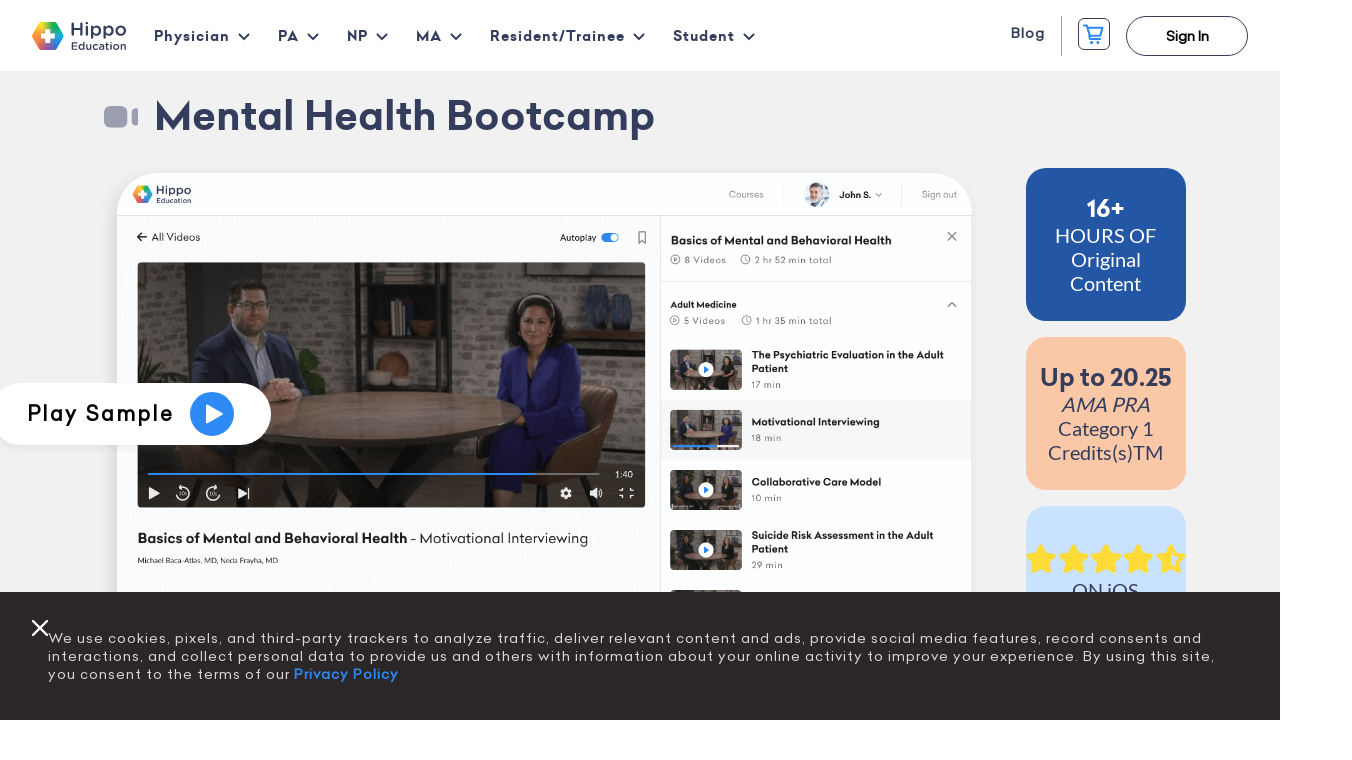

--- FILE ---
content_type: text/html; charset=UTF-8
request_url: https://home.hippoed.com/mental-health-bootcamp?utm_medium=landing%20page&utm_source=uca%20&utm_campaign=uca&utm_content=mhb-uca-landing-page-button-10-2023
body_size: 14131
content:
<!doctype html><html lang="en"><head>
    <meta charset="utf-8">
    
    <title>Mental Health Bootcamp | Hippo Education</title>
     
    <link rel="shortcut icon" href="https://home.hippoed.com/hubfs/Hippo%20Main%20Full%20Color%20Hexagon.svg">
    
    <meta name="description" content="Confidently diagnose and manage common mental health conditions in primary care and other outpatient practice. Boost patient satisfaction and retention.">
    <link type="text/css" rel="stylesheet" href="https://home.hippoed.com/hubfs/hub_generated/template_assets/1/40671189602/1768421938754/template_main.css">
    
      
    
    <link type="text/css" rel="stylesheet" href="https://home.hippoed.com/hubfs/hub_generated/template_assets/1/40726450029/1768421938702/template_theme-overrides.min.css">
     <meta name="viewport" content="width=device-width, initial-scale=1">

    
    <meta property="og:description" content="Confidently diagnose and manage common mental health conditions in primary care and other outpatient practice. Boost patient satisfaction and retention.">
    <meta property="og:title" content="Mental Health Bootcamp | Hippo Education">
    <meta name="twitter:description" content="Confidently diagnose and manage common mental health conditions in primary care and other outpatient practice. Boost patient satisfaction and retention.">
    <meta name="twitter:title" content="Mental Health Bootcamp | Hippo Education">

    

    
    <style>
a.cta_button{-moz-box-sizing:content-box !important;-webkit-box-sizing:content-box !important;box-sizing:content-box !important;vertical-align:middle}.hs-breadcrumb-menu{list-style-type:none;margin:0px 0px 0px 0px;padding:0px 0px 0px 0px}.hs-breadcrumb-menu-item{float:left;padding:10px 0px 10px 10px}.hs-breadcrumb-menu-divider:before{content:'›';padding-left:10px}.hs-featured-image-link{border:0}.hs-featured-image{float:right;margin:0 0 20px 20px;max-width:50%}@media (max-width: 568px){.hs-featured-image{float:none;margin:0;width:100%;max-width:100%}}.hs-screen-reader-text{clip:rect(1px, 1px, 1px, 1px);height:1px;overflow:hidden;position:absolute !important;width:1px}
</style>

<link rel="stylesheet" href="https://home.hippoed.com/hubfs/hub_generated/template_assets/1/191775651257/1750793744670/template_main.046a5f1cbb9603caa9c4.min.css">
<link rel="stylesheet" href="https://home.hippoed.com/hubfs/hub_generated/module_assets/1/179035556514/1763067494872/module_Hero_Bootcamp.min.css">
<link rel="stylesheet" href="https://home.hippoed.com/hubfs/hub_generated/module_assets/1/171136994879/1741019472506/module_Subnav_V2.min.css">

<style>
  .subnav {
    background-color: #fff;
  }

  .subnav .hs-menu-item a {
    color: #353D5D;
  }

  .subnav .hs-menu-item a:after {
    content: '';
    display: block;
    position: absolute;
    bottom: 0;
    left: 50%;
    transform: translateX(-50%);
    height: 4px;
    width: 0;
    transition: width 300ms ease-in-out;
  }

  .subnav .hs-menu-item a:hover:after,
.subnav .hs-menu-item a:focus:after{
  width: 50px;
  background-color: #2356A4;
}
</style>

<link rel="stylesheet" href="https://home.hippoed.com/hubfs/hub_generated/module_assets/1/175111357084/1752681761291/module_Feature_Cards.css">
<link rel="stylesheet" href="https://home.hippoed.com/hubfs/hub_generated/module_assets/1/42481572502/1762282228411/module_Pricing_1_Product.min.css">

  <style>
      .strikethrough-price {
        text-decoration: line-through;
        margin-right: 0.5rem;
        text-decoration-color: #EE5E47;
        text-decoration-thickness: 5px;
      }

      .addon__strikethrough {
        text-decoration: line-through;
        text-decoration-color: #EE5E47;
        text-decoration-thickness: 3px;
      }

      .second-addon__strikethrough {
              text-decoration: line-through;
        text-decoration-color: #EE5E47;
        text-decoration-thickness: 3px;
      }

      
  </style>
  
<link rel="stylesheet" href="https://home.hippoed.com/hubfs/hub_generated/module_assets/1/179434715288/1760465084942/module_Assessment_Infographic.min.css">
<link rel="stylesheet" href="https://home.hippoed.com/hubfs/hub_generated/module_assets/1/107850107568/1748978514188/module_Faculty_Modals.min.css">

    <link rel="stylesheet" href="https://cdn.jsdelivr.net/npm/swiper@11/swiper-bundle.min.css">


    <style>
        .host-image:hover {
            box-shadow: 0px 0px 10px 0px rgba(0, 0, 0, 0.1);
        }

        .host-row {
            width: 100%;
            background-image: url("https://home.hippoed.com/hubfs/Mask%20group.svg");
            background-size: cover;
            background-position: center;
            background-repeat: repeat;
            overflow: hidden;
            padding: 4.5rem;
        }

        .modal-open-btn {
            background-color: #FFF;
            color: #3E85F6;
            border: 1px solid #3E85F6;
        }
    </style>

<link rel="stylesheet" href="https://home.hippoed.com/hubfs/hub_generated/module_assets/1/36405711605/1742095800687/module_Footer_Min_01.min.css">

		<style>
			
				.footer {
					background-color: rgba(41, 47, 72, 100);
				}
			
			
				.footer {
					padding: 2rem 0rem 2rem 0rem;
				}
			
      
      @media only screen and (min-width: 768px) {
   #email-df4a32d2-9f9e-42ed-874b-8cd342286cbe {
     width: 80% !important;
  }
  
  .hs-custom-style>div>div:last-of-type .hs-input:not([type=checkbox]):not([type=radio]), .hs-custom-style fieldset>div:last-of-type .hs-input:not([type=checkbox]):not([type=radio]) {
     width: 80% !important;
  }
}
		</style>
	
<!-- Editor Styles -->
<style id="hs_editor_style" type="text/css">
.hero-row-3-max-width-section-centering > .row-fluid {
  max-width: 1140px !important;
  margin-left: auto !important;
  margin-right: auto !important;
}
.product_uvp-row-1-max-width-section-centering > .row-fluid {
  max-width: 1140px !important;
  margin-left: auto !important;
  margin-right: auto !important;
}
/* HubSpot Non-stacked Media Query Styles */
@media (min-width:768px) {
  .product_uvp-row-1-vertical-alignment > .row-fluid {
    display: -ms-flexbox !important;
    -ms-flex-direction: row;
    display: flex !important;
    flex-direction: row;
  }
  .cell_1696611640477-vertical-alignment {
    display: -ms-flexbox !important;
    -ms-flex-direction: column !important;
    -ms-flex-pack: center !important;
    display: flex !important;
    flex-direction: column !important;
    justify-content: center !important;
  }
  .cell_1696611640477-vertical-alignment > div {
    flex-shrink: 0 !important;
  }
}
/* HubSpot Styles (default) */
.hero-row-2-background-layers {
  background-image: linear-gradient(rgba(241, 241, 241, 1), rgba(241, 241, 241, 1)) !important;
  background-position: left top !important;
  background-size: auto !important;
  background-repeat: no-repeat !important;
}
.hero-row-3-padding {
  padding-top: 76px !important;
  padding-bottom: 76px !important;
}
.hero-row-3-background-layers {
  background-image: linear-gradient(rgba(241, 241, 241, 1), rgba(241, 241, 241, 1)) !important;
  background-position: left top !important;
  background-size: auto !important;
  background-repeat: no-repeat !important;
}
.widget_1616604678947-hidden {
  display: block !important;
}
.product_uvp-row-0-padding {
  padding-bottom: 76px !important;
}
.product_uvp-row-0-background-layers {
  background-image: linear-gradient(rgba(241, 241, 241, 1), rgba(241, 241, 241, 1)) !important;
  background-position: left top !important;
  background-size: auto !important;
  background-repeat: no-repeat !important;
}
.product_uvp-row-1-padding {
  padding-top: 76px !important;
  padding-bottom: 76px !important;
}
.product_uvp-row-1-background-layers {
  background-image: linear-gradient(rgba(241, 241, 241, 1), rgba(241, 241, 241, 1)) !important;
  background-position: left top !important;
  background-size: auto !important;
  background-repeat: no-repeat !important;
}
.image_showcase-row-0-padding {
  padding-top: 76px !important;
  padding-bottom: 76px !important;
}
.image_showcase-row-0-background-layers {
  background-image: linear-gradient(rgba(241, 241, 241, 1), rgba(241, 241, 241, 1)) !important;
  background-position: left top !important;
  background-size: auto !important;
  background-repeat: no-repeat !important;
}
.cell_17425718913862-background-layers {
  background-image: linear-gradient(rgba(241, 241, 241, 1), rgba(241, 241, 241, 1)) !important;
  background-position: left top !important;
  background-size: auto !important;
  background-repeat: no-repeat !important;
}
.faculty-row-0-padding {
  padding-top: 76px !important;
}
.faculty-row-0-background-layers {
  background-image: linear-gradient(rgba(241, 241, 241, 1), rgba(241, 241, 241, 1)) !important;
  background-position: left top !important;
  background-size: auto !important;
  background-repeat: no-repeat !important;
}
.cell_17425719518922-background-layers {
  background-image: linear-gradient(rgba(241, 241, 241, 1), rgba(241, 241, 241, 1)) !important;
  background-position: left top !important;
  background-size: auto !important;
  background-repeat: no-repeat !important;
}
</style>
    

    
<!--  Added by GoogleAnalytics4 integration -->
<script>
var _hsp = window._hsp = window._hsp || [];
window.dataLayer = window.dataLayer || [];
function gtag(){dataLayer.push(arguments);}

var useGoogleConsentModeV2 = true;
var waitForUpdateMillis = 1000;


if (!window._hsGoogleConsentRunOnce) {
  window._hsGoogleConsentRunOnce = true;

  gtag('consent', 'default', {
    'ad_storage': 'denied',
    'analytics_storage': 'denied',
    'ad_user_data': 'denied',
    'ad_personalization': 'denied',
    'wait_for_update': waitForUpdateMillis
  });

  if (useGoogleConsentModeV2) {
    _hsp.push(['useGoogleConsentModeV2'])
  } else {
    _hsp.push(['addPrivacyConsentListener', function(consent){
      var hasAnalyticsConsent = consent && (consent.allowed || (consent.categories && consent.categories.analytics));
      var hasAdsConsent = consent && (consent.allowed || (consent.categories && consent.categories.advertisement));

      gtag('consent', 'update', {
        'ad_storage': hasAdsConsent ? 'granted' : 'denied',
        'analytics_storage': hasAnalyticsConsent ? 'granted' : 'denied',
        'ad_user_data': hasAdsConsent ? 'granted' : 'denied',
        'ad_personalization': hasAdsConsent ? 'granted' : 'denied'
      });
    }]);
  }
}

gtag('js', new Date());
gtag('set', 'developer_id.dZTQ1Zm', true);
gtag('config', 'G-ZVT8XBW7HS');
</script>
<script async src="https://www.googletagmanager.com/gtag/js?id=G-ZVT8XBW7HS"></script>

<!-- /Added by GoogleAnalytics4 integration -->

    <link rel="canonical" href="https://home.hippoed.com/mental-health-bootcamp">

<!-- Facebook Tracking Pixel -->
<script>
  !(function(f, b, e, v, n, t, s) {
  if (f.fbq) return;
  n = f.fbq = function() {
    n.callMethod
      ? n.callMethod.apply(n, arguments)
      : n.queue.push(arguments);
  };
  if (!f._fbq) f._fbq = n;
  n.push = n;
  n.loaded = !0;
  n.version = '2.0';
  n.queue = [];
  t = b.createElement(e);
  t.async = !0;
  t.src = v;
  s = b.getElementsByTagName(e)[0];
  s.parentNode.insertBefore(t, s);
  })(
    window,
    document,
    'script',
    'https://connect.facebook.net/en_US/fbevents.js'
  );
  fbq('init', '700498380510090');
  fbq('track', 'PageView');
</script>

<meta name="facebook-domain-verification" content="vz4s2k6ayj7u4d3enwyyg0ynvijosz">
<meta name="facebook-domain-verification" content="ma2db22gk8asid3n9sh3v3yyx3jdgt">

<!-- LinkedIn Tracking Pixel -->
<script type="text/javascript">
  _linkedin_partner_id = '2363724';
  window._linkedin_data_partner_ids =
    window._linkedin_data_partner_ids || [];
  window._linkedin_data_partner_ids.push(_linkedin_partner_id);
</script>
<script type="text/javascript">
  (function() {
    var s = document.getElementsByTagName('script')[0];
    var b = document.createElement('script');
    b.type = 'text/javascript';
    b.async = true;
    b.src = 'https://snap.licdn.com/li.lms-analytics/insight.min.js';
    s.parentNode.insertBefore(b, s);
  })();
</script>
<noscript>
  &lt;img  height="1" width="1" style="display:none;" alt="" src="https://px.ads.linkedin.com/collect/?pid=2363724&amp;amp;fmt=gif"&gt;
</noscript>

<!-- Bing Tracking Pixel -->
    <!-- <script>
      (function(w,d,t,r,u)
      {
        var f,n,i;
        w[u]=w[u]||[],f=function()
        {
          var o={ti:"30004007", enableAutoSpaTracking: true};
          o.q=w[u],w[u]=new UET(o),w[u].push("pageLoad")
        },
        n=d.createElement(t),n.src=r,n.async=1,n.onload=n.onreadystatechange=function()
        {
          var s=this.readyState;
          s&&s!=="loaded"&&s!=="complete"||(f(),n.onload=n.onreadystatechange=null)
        },
        i=d.getElementsByTagName(t)[0],i.parentNode.insertBefore(n,i)
      })
      (window,document,"script","//bat.bing.com/bat.js","uetq");
    </script> -->

<!-- Google Tag Manager -->
<script>(function(w,d,s,l,i){w[l]=w[l]||[];w[l].push({'gtm.start':
new Date().getTime(),event:'gtm.js'});var f=d.getElementsByTagName(s)[0],
j=d.createElement(s),dl=l!='dataLayer'?'&l='+l:'';j.async=true;j.src=
'https://www.googletagmanager.com/gtm.js?id='+i+dl;f.parentNode.insertBefore(j,f);
})(window,document,'script','dataLayer','GTM-5N37ZQZ');</script>
<!-- End Google Tag Manager -->

<!-- Google Analytics v4 - This is specifically for prod hippo-platform v4 property! -->
<script async src="https://www.googletagmanager.com/gtag/js?id=G-ZVT8XBW7HS"></script>
<script>
  window.dataLayer = window.dataLayer || [];
  function gtag(){dataLayer.push(arguments);}
  gtag('js', new Date());

  gtag('config', 'G-ZVT8XBW7HS');
</script>

<!-- Hotjar Tracking Code for https://www.hippoed.com -->
<script>
    (function(h,o,t,j,a,r){
        h.hj=h.hj||function(){(h.hj.q=h.hj.q||[]).push(arguments)};
        h._hjSettings={hjid:2976364,hjsv:6};
        a=o.getElementsByTagName('head')[0];
        r=o.createElement('script');r.async=1;
        r.src=t+h._hjSettings.hjid+j+h._hjSettings.hjsv;
        a.appendChild(r);
    })(window,document,'https://static.hotjar.com/c/hotjar-','.js?sv=');
</script>

<script type="text/javascript">
  (function(g,r,s,f){g.grsfSettings={campaignId:"ejxach",version:"2.0.0"};s=r.getElementsByTagName("head")[0];f=r.createElement("script");f.async=1;f.src="https://app.growsurf.com/growsurf.js"+"?v="+g.grsfSettings.version;f.setAttribute("grsf-campaign", g.grsfSettings.campaignId);!g.grsfInit?s.appendChild(f):"";})(window,document);
</script>
<meta property="og:url" content="https://home.hippoed.com/mental-health-bootcamp">
<meta name="twitter:card" content="summary">
<meta http-equiv="content-language" content="en">





<script type="text/javascript">
  /* To enable Participant Auto Authentication, uncomment this code below (https://docs.growsurf.com/getting-started/participant-auto-authentication) */
  /*
  window.grsfConfig = {
    email: "participant@email.com",// Replace this with the participant's email address
    hash: "HASH_VALUE" // Replace this with the SHA-256 HMAC value
  };
  */
  (function(g,r,s,f){g.grsfSettings={campaignId:"vtao63",version:"2.0.0"};s=r.getElementsByTagName("head")[0];f=r.createElement("script");f.async=1;f.src="https://app.growsurf.com/growsurf.js"+"?v="+g.grsfSettings.version;f.setAttribute("grsf-campaign", g.grsfSettings.campaignId);!g.grsfInit?s.appendChild(f):"";})(window,document);
</script>

<style>
  html, body {
    scroll-behavior: smooth;
  }
  ul {
    list-style-type: disc !important;
    margin: 1rem;
  }
  
  /* Change the "Notify Me" button colors here! */
  form input[type="submit"], form input[type="submit"].hs-button.primary {
    color: #0c63ff !important;
    background-color: #fff !important;
  }
</style>
    
    
      <!-- Meta Pixel Code -->
    <script>
    !function(f,b,e,v,n,t,s)
    {if(f.fbq)return;n=f.fbq=function(){n.callMethod?
    n.callMethod.apply(n,arguments):n.queue.push(arguments)};
    if(!f._fbq)f._fbq=n;n.push=n;n.loaded=!0;n.version='2.0';
    n.queue=[];t=b.createElement(e);t.async=!0;
    t.src=v;s=b.getElementsByTagName(e)[0];
    s.parentNode.insertBefore(t,s)}(window, document,'script',
    'https://connect.facebook.net/en_US/fbevents.js');
    fbq('init', '1675784162708882');
    fbq('track', 'PageView');
    </script>
    <noscript>&lt;img  height="1" width="1" style="display:none" src="https://www.facebook.com/tr?id=1675784162708882&amp;amp;ev=PageView&amp;amp;noscript=1"&gt;</noscript>
    <!-- End Meta Pixel Code -->
    <style>
.nav-bar__tab[href="https://home.hippoed.com/help"] svg {
    width: 20px !important;
    height: 20px !important;
    min-width: 20px !important;
}

button.nav-bar__tab.nav-bar__tab-font-white.nav-bar__underline-color-white, .nav-bar__products > .nav-bar__tab {
    background-color: transparent !important;
    text-decoration-color: transparent !important;
  border-color: transparent !important;

}
      
      button.account-menu-toggle-button.account-menu__toggle {
        border-color: transparent !important;
      }
      
  .nav-bar__submenu-left {
    min-width: 255px !important;
  }
  .nav-bar__submenu .nav-bar__link {
    width: auto !important;
  }

      .nav-bar__submenu-icon {
        width: 1rem !important;
        height: 1rem !important;
        max-width: 16px !important;
      }
      

    .nav-bar__primary-link .nav-bar__tab {
      font-family: "Celias Bold", sans-serif !important;
      font-weight: 400 !important;
    }
      
      .nav-bar__submenu-item > .nav-bar__sub-heading > .nav-bar__tab:hover, .nav-bar__submenu-item > .nav-bar__sub-heading > .nav-bar__tab--active. .nav-bar__submenu-item.nav-bar__sub-heading:hover .nav-bar__tab, .nav-bar__submenu-item.nav-bar__sub-heading--active .nav-bar__tab {
              font-family: "Celias Bold", sans-serif !important;
      font-weight: 400 !important;
      }
      
      .nav-bar__heading > .nav-bar__tab {
                      font-family: "Celias Bold", sans-serif !important;
      font-weight: 400 !important;
      }

    </style>
  <meta name="generator" content="HubSpot"></head>
  <body>
    <div class="body-wrapper   hs-content-id-130661474718 hs-site-page page ">
      
        <div data-global-resource-path="hippo/templates/partials/header.html"><header class="header">
    <div id="hs_cos_wrapper_Hippo-header-prod" class="hs_cos_wrapper hs_cos_wrapper_widget hs_cos_wrapper_type_module" style="" data-hs-cos-general-type="widget" data-hs-cos-type="module">

<div class="cms-react-boilerplate">
  <script type="application/json" data-module-instance="Hippo-header-prod" data-portal-id="">
    {"logo":{"alt":null,"override_inherited_src":false,"src":null},"type":"module"}
  </script>

  <div id="App--Hippo-header-prod"></div>
</div>

</div>
    <script>
      !function(f,b,e,v,n,t,s)
      {if(f.fbq)return;n=f.fbq=function(){n.callMethod?
      n.callMethod.apply(n,arguments):n.queue.push(arguments)};
      if(!f._fbq)f._fbq=n;n.push=n;n.loaded=!0;n.version='2.0';
      n.queue=[];t=b.createElement(e);t.async=!0;
      t.src=v;s=b.getElementsByTagName(e)[0];
      s.parentNode.insertBefore(t,s)}(window, document,'script',
      'https://connect.facebook.net/en_US/fbevents.js');
      fbq('init', '1675784162708882');
      fbq('track', 'PageView');
      </script>
      <noscript><img height="1" width="1" style="display:none" src="https://www.facebook.com/tr?id=1675784162708882&amp;ev=PageView&amp;noscript=1"></noscript>
<!-- End Meta Pixel Code -->
</header></div>
      
      

  
  <div class="container-fluid">
<div class="row-fluid-wrapper">
<div class="row-fluid">
<div class="span12 widget-span widget-type-cell " style="" data-widget-type="cell" data-x="0" data-w="12">

<div class="row-fluid-wrapper row-depth-1 row-number-1 dnd-section">
<div class="row-fluid ">
<div class="span12 widget-span widget-type-cell dnd-column" style="" data-widget-type="cell" data-x="0" data-w="12">

<div class="row-fluid-wrapper row-depth-1 row-number-2 dnd-row">
<div class="row-fluid ">
<div class="span12 widget-span widget-type-custom_widget widget_1616604678947-hidden dnd-module" style="" data-widget-type="custom_widget" data-x="0" data-w="12">
<div id="hs_cos_wrapper_widget_1616604678947" class="hs_cos_wrapper hs_cos_wrapper_widget hs_cos_wrapper_type_module" style="" data-hs-cos-general-type="widget" data-hs-cos-type="module"><!-- Disabling this logic for now per marketing team request
Uncomment and publish to revert -->
<!-- <div
  id="redirector"
  data-course-id=a8d32c75-9f6d-4c5b-a0e4-fa76baafda2f
  data-redirect-url=https://www.hippoed.com/mental-health-bootcamp/video
/> --></div>

</div><!--end widget-span -->
</div><!--end row-->
</div><!--end row-wrapper -->

</div><!--end widget-span -->
</div><!--end row-->
</div><!--end row-wrapper -->

<div class="row-fluid-wrapper row-depth-1 row-number-3 dnd-section">
<div class="row-fluid ">
<div class="span12 widget-span widget-type-cell dnd-column" style="" data-widget-type="cell" data-x="0" data-w="12">

<div class="row-fluid-wrapper row-depth-1 row-number-4 dnd-row">
<div class="row-fluid ">
<div class="span12 widget-span widget-type-custom_widget dnd-module" style="" data-widget-type="custom_widget" data-x="0" data-w="12">
<div id="hs_cos_wrapper_widget_1619625673154" class="hs_cos_wrapper hs_cos_wrapper_widget hs_cos_wrapper_type_module" style="" data-hs-cos-general-type="widget" data-hs-cos-type="module"><div class="tracking-container" data-track-datonique-page-view="true" data-production-ga-property="UA-20964180-30" data-legacy-production-ga-property="UA-20964180-29" data-staging-ga-property="UA-173127925-1" data-legacy-staging-ga-property="UA-173127925-4" data-growsurf-campaign-id="ctc11d">
</div></div>

</div><!--end widget-span -->
</div><!--end row-->
</div><!--end row-wrapper -->

</div><!--end widget-span -->
</div><!--end row-->
</div><!--end row-wrapper -->

<div class="row-fluid-wrapper row-depth-1 row-number-5 dnd-section hero-row-2-background-layers hero-row-2-background-color">
<div class="row-fluid ">
<div class="span12 widget-span widget-type-cell dnd-column" style="" data-widget-type="cell" data-x="0" data-w="12">

<div class="row-fluid-wrapper row-depth-1 row-number-6 dnd-row">
<div class="row-fluid ">
<div class="span12 widget-span widget-type-custom_widget dnd-module" style="" data-widget-type="custom_widget" data-x="0" data-w="12">
<div id="hs_cos_wrapper_widget_1742571553669" class="hs_cos_wrapper hs_cos_wrapper_widget hs_cos_wrapper_type_module" style="" data-hs-cos-general-type="widget" data-hs-cos-type="module"><div class="hero__section">
  <div class="hero__column hero__container">
    <div class="hero__title hero__row hero__row-one"><h1><span style="font-size: 30px; color: #353d5d;"><img src="https://home.hippoed.com/hubfs/Video%20icon.svg" width="34" height="21" loading="lazy" alt="Video icon" style="height: auto; max-width: 100%; width: 34px;"> </span><span style="color: #353d5d;">Mental Health Bootcamp</span></h1>
<p>&nbsp;</p></div>
    <div class="hero__row hero__row-two">
      
      <div></div>
        <div class="hero__sample-video-player" data-video-url="https://7718006.fs1.hubspotusercontent-na1.net/hubfs/7718006/06232023_PCBMentalHealth_MichaelBacaAtlas_NedaFrayha_AshleyGreer_Motivat01_SL_R2_Compressed.mp4">
          <span class="hero__sample-btn-text">Play Sample</span>
          <svg class="hero-play-icon" width="44" height="45" viewbox="0 0 44 45" fill="none" xmlns="http://www.w3.org/2000/svg">
            <circle cx="21.9943" cy="22.9347" r="21.9943" fill="#2D89F3" />
            <path d="M32.2461 22.0687C32.9128 22.4536 32.9128 23.4158 32.2461 23.8007L17.6206 32.2448C16.9539 32.6297 16.1206 32.1485 16.1206 31.3787L16.1206 14.4906C16.1206 13.7208 16.9539 13.2397 17.6206 13.6246L32.2461 22.0687Z" fill="white" />
          </svg>
          <svg class="hero-pause-icon" width="44" height="45" viewbox="0 0 44 45" fill="none" xmlns="http://www.w3.org/2000/svg" style="display: none">
            <circle cx="21.9943" cy="22.9347" r="21.9943" fill="#2D89F3" />
            <path d="M26.9331 12.585C27.7154 12.585 28.4657 12.8923 29.0189 13.4392C29.572 13.9862 29.8828 14.7281 29.8828 15.5016V29.6683C29.8828 30.4418 29.572 31.1837 29.0189 31.7307C28.4657 32.2777 27.7154 32.585 26.9331 32.585C26.1507 32.585 25.4005 32.2777 24.8473 31.7307C24.2941 31.1837 23.9833 30.4418 23.9833 29.6683V15.5016C23.9833 14.7281 24.2941 13.9862 24.8473 13.4392C25.4005 12.8923 26.1507 12.585 26.9331 12.585Z" fill="white" />
            <path d="M17.6626 12.585C18.4449 12.585 19.1952 12.8923 19.7483 13.4392C20.3015 13.9862 20.6123 14.7281 20.6123 15.5016V29.6683C20.6123 30.4418 20.3015 31.1837 19.7483 31.7307C19.1952 32.2777 18.4449 32.585 17.6626 32.585C16.8802 32.585 16.13 32.2777 15.5768 31.7307C15.0236 31.1837 14.7128 30.4418 14.7128 29.6683V15.5016C14.7128 14.7281 15.0236 13.9862 15.5768 13.4392C16.13 12.8923 16.8802 12.585 17.6626 12.585Z" fill="white" />
          </svg>
          <svg class="hero-loading-icon" width="46" height="45" viewbox="0 0 46 45" fill="none" xmlns="http://www.w3.org/2000/svg" style="display: none">
            <ellipse cx="22.7984" cy="22.5196" rx="22.2437" ry="21.9943" fill="#3E85F6" />
            <circle cx="22.7984" cy="22.5196" r="11" stroke="white" stroke-width="4" stroke-dasharray="31.415, 31.415" stroke-linecap="round" class="hero-loading-circle" />
          </svg>
        </div>
        <video id="hero-video-player" class="hero__image" poster="https://home.hippoed.com/hubfs/Bootcamp%20Sales%20Page%20Assets/Mental%20Health%20Bootcamp/MHB%20hero%20image@2x.png">
          <source src="https://home.hippoed.com/hubfs/06232023_PCBMentalHealth_MichaelBacaAtlas_NedaFrayha_AshleyGreer_Motivat01_SL_R2_Compressed.mp4" type="video/mp4">
          Your browser does not support the video tag.
        </video>
        
        <div class="hero__bento-boxes">
          
          <div class="hero__bento-box" style="background-color: #2356A4; color: #ffffff;">
            <p><strong>16+</strong></p>
<p>HOURS OF</p>
<p>Original</p>
<p>Content</p>
          </div>
          
          <div class="hero__bento-box" style="background-color: #FAC7A7; color: #353D5D;">
            <p><strong>Up to 20.25</strong></p>
<p><em>AMA PRA</em></p>
<p>Category 1</p>
<p>Credits(s)<sup>TM</sup></p>
          </div>
          
          <div class="hero__bento-box" style="background-color: #C9E3FF; color: #353D5D;">
            <p><strong>&nbsp;</strong></p>
<p><strong><img src="https://home.hippoed.com/hubfs/Homepage%20Assets/star-ratings.svg" width="193" height="35" loading="lazy" alt="star-ratings" style="height: auto; max-width: 100%; width: 193px;"></strong></p>
<p>ON iOS</p>
<p>APP STORE</p>
<p>&nbsp;</p>
          </div>
          
        </div>
      </div>
      <div class="hero__row hero__row-three">
        <div class="hero__column hero__cta-column">
          <a href="#pricing" class="hero__cta-button">Buy Now
            <svg width="17" height="26" viewbox="0 0 17 26" fill="none" xmlns="http://www.w3.org/2000/svg">
              <path d="M2.5 24L14.5 13L2.5 2" stroke="white" stroke-width="4" stroke-linecap="round" stroke-linejoin="round" />
            </svg>
          </a>
          <div>
            <div class="hero__cta-team-rates">Buying for a group?</div>
            <a href="https://home.hippoed.com/help/contact?hsLang=en" target="_blank" class="hero__cta-contact-support">Explore our solutions and schedule a call</a>
          </div>
        </div>
        <div class="hero__column hero__description-column">
          <div class="hero__subtitle">Confidently diagnose and manage the most common mental health conditions</div>
          <div class="hero__description">Created for established clinicians ready for a deep dive into mental health care, this course provides the foundational and practical knowledge needed to manage adult and pediatric mental health conditions seen in outpatient practice confidently.</div>
        </div>
      </div>
    </div>
  </div>
</div></div>

</div><!--end widget-span -->
</div><!--end row-->
</div><!--end row-wrapper -->

</div><!--end widget-span -->
</div><!--end row-->
</div><!--end row-wrapper -->

<div class="row-fluid-wrapper row-depth-1 row-number-7 hero-row-3-background-layers hero-row-3-background-color dnd-section hero-row-3-max-width-section-centering hero-row-3-padding">
<div class="row-fluid ">
<div class="span12 widget-span widget-type-cell dnd-column" style="" data-widget-type="cell" data-x="0" data-w="12">

<div class="row-fluid-wrapper row-depth-1 row-number-8 dnd-row">
<div class="row-fluid ">
<div class="span12 widget-span widget-type-custom_widget dnd-module" style="" data-widget-type="custom_widget" data-x="0" data-w="12">
<div id="hs_cos_wrapper_widget_1742572959242" class="hs_cos_wrapper hs_cos_wrapper_widget hs_cos_wrapper_type_module" style="" data-hs-cos-general-type="widget" data-hs-cos-type="module"><div class="subnav">
  <div class="subnav__wrapper">
    <span id="hs_cos_wrapper_widget_1742572959242_menu_items" class="hs_cos_wrapper hs_cos_wrapper_widget hs_cos_wrapper_type_menu" style="" data-hs-cos-general-type="widget" data-hs-cos-type="menu"><div id="hs_menu_wrapper_widget_1742572959242_menu_items" class="hs-menu-wrapper active-branch flyouts hs-menu-flow-horizontal" role="navigation" data-sitemap-name="default" data-menu-id="187687637367" aria-label="Navigation Menu">
 <ul role="menu">
  <li class="hs-menu-item hs-menu-depth-1" role="none"><a href="#pricing" role="menuitem">Pricing</a></li>
  <li class="hs-menu-item hs-menu-depth-1" role="none"><a href="#about" role="menuitem">About</a></li>
  <li class="hs-menu-item hs-menu-depth-1" role="none"><a href="#faculty" role="menuitem">Faculty</a></li>
 </ul>
</div></span>
  </div>
</div>

</div>

</div><!--end widget-span -->
</div><!--end row-->
</div><!--end row-wrapper -->

</div><!--end widget-span -->
</div><!--end row-->
</div><!--end row-wrapper -->

</div><!--end widget-span -->
</div>
</div>
</div>

  
  <section class="">
    <div class="container-fluid">
<div class="row-fluid-wrapper">
<div class="row-fluid">
<div class="span12 widget-span widget-type-cell " style="" data-widget-type="cell" data-x="0" data-w="12">

<div class="row-fluid-wrapper row-depth-1 row-number-1 product_uvp-row-0-background-color product_uvp-row-0-padding dnd-section product_uvp-row-0-background-layers">
<div class="row-fluid ">
<div class="span12 widget-span widget-type-cell dnd-column" style="" data-widget-type="cell" data-x="0" data-w="12">

<div class="row-fluid-wrapper row-depth-1 row-number-2 dnd-row">
<div class="row-fluid ">
<div class="span12 widget-span widget-type-custom_widget dnd-module" style="" data-widget-type="custom_widget" data-x="0" data-w="12">
<div id="hs_cos_wrapper_widget_1742588329056" class="hs_cos_wrapper hs_cos_wrapper_widget hs_cos_wrapper_type_module" style="" data-hs-cos-general-type="widget" data-hs-cos-type="module"><div id="about"></div></div>

</div><!--end widget-span -->
</div><!--end row-->
</div><!--end row-wrapper -->

<div class="row-fluid-wrapper row-depth-1 row-number-3 dnd-row">
<div class="row-fluid ">
<div class="span12 widget-span widget-type-custom_widget dnd-module" style="" data-widget-type="custom_widget" data-x="0" data-w="12">
<div id="hs_cos_wrapper_widget_1742571637906" class="hs_cos_wrapper hs_cos_wrapper_widget hs_cos_wrapper_type_module" style="" data-hs-cos-general-type="widget" data-hs-cos-type="module">

<div class="feature-cards__module" id="about">
  <div class="vertical__name">
    
  </div>
  <div class="card__container">
    
    <div class="card__item" style="background-color: #2356A4;">
      <div class="card__content" style="color: #FFF;">
        <h3 class="card__title">Build Confidence</h3>
        
        <p class="card__body">Refresh your knowledge so you can confidently handle the most common mental health conditions in outpatient settings.</p>
        
      </div>

    
                  <div class="card__image">
        <img src="https://home.hippoed.com/hubfs/Bootcamp%20Sales%20Page%20Assets/Mental%20Health%20Bootcamp/mhb%201.png" alt="woman with clapper board" class="card__image--bottom">
      </div>
      
      
    </div>
    
    <div class="card__item" style="background-color: #FAC7A7;">
      <div class="card__content" style="color: #353D5D;">
        <h3 class="card__title">Learn from The Best</h3>
        
        <p class="card__body">Learn from psychiatry, psychology, and primary care experts who teach through relatable, engaging conversations rather than dense lectures.</p>
        
      </div>

    
                  <div class="card__image">
        <img src="https://home.hippoed.com/hubfs/Bootcamp%20Sales%20Page%20Assets/Mental%20Health%20Bootcamp/mhb%202.png" alt="two doctors discussing" class="card__image--bottom">
      </div>
      
      
    </div>
    
    <div class="card__item" style="background-color: #C9E3FF;">
      <div class="card__content" style="color: #353D5D;">
        <h3 class="card__title">Dive Deep</h3>
        
        <p class="card__body">Designed for clinicians who are several years into practice and looking to deepen their expertise in mental health.</p>
        
      </div>

    
                  <div class="card__image">
        <img src="https://home.hippoed.com/hubfs/sol-speaking.png" alt="lecturer" class="card__image--bottom">
      </div>
      
      
    </div>
    
  </div>
</div>

<div class="file-download__container">
  <a href="https://home.hippoed.com/hubfs/aSales-UC/Mental%20Health%20Bootcamp%20Curriculum%202024.pdf?hsLang=en" class="file-download__link" style="color: ;" target="_blank">
    Download complete course list (.pdf)
  </a>
</div>
</div>

</div><!--end widget-span -->
</div><!--end row-->
</div><!--end row-wrapper -->

</div><!--end widget-span -->
</div><!--end row-->
</div><!--end row-wrapper -->

<div class="row-fluid-wrapper row-depth-1 row-number-4 product_uvp-row-1-background-layers product_uvp-row-1-padding product_uvp-row-1-background-color dnd-section product_uvp-row-1-vertical-alignment product_uvp-row-1-max-width-section-centering">
<div class="row-fluid ">
<div class="span12 widget-span widget-type-cell dnd-column cell_1696611640477-vertical-alignment" style="" data-widget-type="cell" data-x="0" data-w="12">

<div class="row-fluid-wrapper row-depth-1 row-number-5 dnd-row">
<div class="row-fluid ">
<div class="span12 widget-span widget-type-custom_widget dnd-module" style="" data-widget-type="custom_widget" data-x="0" data-w="12">
<div id="hs_cos_wrapper_widget_1696611769217" class="hs_cos_wrapper hs_cos_wrapper_widget hs_cos_wrapper_type_module" style="" data-hs-cos-general-type="widget" data-hs-cos-type="module"><div id="pricing"></div></div>

</div><!--end widget-span -->
</div><!--end row-->
</div><!--end row-wrapper -->

<div class="row-fluid-wrapper row-depth-1 row-number-6 dnd-row">
<div class="row-fluid ">
<div class="span12 widget-span widget-type-custom_widget dnd-module" style="" data-widget-type="custom_widget" data-x="0" data-w="12">
<div id="hs_cos_wrapper_widget_1695662850452" class="hs_cos_wrapper hs_cos_wrapper_widget hs_cos_wrapper_type_module" style="" data-hs-cos-general-type="widget" data-hs-cos-type="module"><div class="pricing__container" id="pricing">
  <div class="pricing__column">
    <div class="pricing__column--left">
      <h2 class="pricing__product-name">Mental Health Bootcamp</h2>
      <div class="pricing__plan--prices">
        
        <div class="">
          <h2 class="pricing__plan--total-price" id="full-pricing" data-total-price="790" data-addon-price="195" data-second-addon-price="390">
            $790
          </h2>
        </div>
         
        <button class="pricing__cta" id="pricing-cta" data-product-id="53d90dab-9ead-47a7-8986-949e8c56546f" data-item-id="91065cf8-8a85-4f13-9c23-12f50f9f61a6" data-addon-item-id="068303f8-00c7-4636-8041-27fe51e8ebaf" data-second-addon-item-id="" data-force-inclusion-of-addon="false" data-force-inclusion-of-second-addon="false" data-has-free-trial="false" data-apply-free-trial="false" data-redirect-url="https://hippoed.com/home" data-promo-code="" data-google-analytics-event-name="">
          Buy Now
        </button>
        
      </div>
    </div>
    
    <div class="pricing__plan--addon">
      <div class="pricing__plan--addon-description">
        <input type="checkbox" name="addon" id="addon" class="pricing__plan--addon-checkbox">
        <label for="addon">
          <div id="hs_cos_wrapper_widget_1695662850452_" class="hs_cos_wrapper hs_cos_wrapper_widget hs_cos_wrapper_type_inline_rich_text" style="" data-hs-cos-general-type="widget" data-hs-cos-type="inline_rich_text" data-hs-cos-field="addon_label"><p>Include 50 question assessment to surface knowledge gaps before or after the course</p></div>
        </label>
      </div>
      
        <div class="pricing__plan--addon-price">
          <h4>$195</h4>
        </div>
        
      </div>
       
    </div>
    <div class="pricing__column pricing__column--right">
      <div class="pricing__plan--includes-title">What's included?</div>
      
      <div class="pricing__plan--includes">
        <span class="pricing__plan--includes-icon">
          <img src="https://home.hippoed.com/hubfs/icons/heart-plus.svg" alt="heart-plus">
        </span>
        <p></p><p style="font-size: 16px;"><span style="color: #000000;">This course allows you to confidently diagnose and manage the most common mental health conditions</span><span style="color: #000000;">&nbsp;</span></p><p></p>
      </div>
      
      <div class="pricing__plan--includes">
        <span class="pricing__plan--includes-icon">
          <img src="https://home.hippoed.com/hubfs/icons/play.svg" alt="heart-plus">
        </span>
        <p>15 hours of engaging video lectures t<span>aught by experts in psychology, psychiatry and primary care</span></p>
      </div>
      
      <div class="pricing__plan--includes">
        <span class="pricing__plan--includes-icon">
          <img src="https://home.hippoed.com/hubfs/icons/copyright.svg" alt="heart-plus">
        </span>
        <p>One year subscription</p>
      </div>
      
      <div class="pricing__plan--includes">
        <span class="pricing__plan--includes-icon">
          <img src="https://home.hippoed.com/hubfs/icons/credit-card.svg" alt="heart-plus">
        </span>
        <p>Earn up to 20.25<em> AMA PRA Category 1 Credits™ or AAFP Prescribed credit</em></p>
      </div>
       
      <div class="pricing__plan--includes pricing__plan--addon-hidden">
        <span class="pricing__plan--includes-icon">
          <img src="https://home.hippoed.com/hubfs/icons/pen-paper.svg" alt="pen-paper">
        </span>
        <p>50 question assessment</p>
      </div>
        
    </div>
  </div>

  
</div></div>

</div><!--end widget-span -->
</div><!--end row-->
</div><!--end row-wrapper -->

</div><!--end widget-span -->
</div><!--end row-->
</div><!--end row-wrapper -->

</div><!--end widget-span -->
</div>
</div>

  </section>

  
  <section class="">
  <div class="container-fluid">
<div class="row-fluid-wrapper">
<div class="row-fluid">
<div class="span12 widget-span widget-type-cell " style="" data-widget-type="cell" data-x="0" data-w="12">

</div><!--end widget-span -->
</div>
</div>
</div>
  </section>

  
  <section class="">
    <div class="container-fluid">
<div class="row-fluid-wrapper">
<div class="row-fluid">
<div class="span12 widget-span widget-type-cell " style="" data-widget-type="cell" data-x="0" data-w="12">

<div class="row-fluid-wrapper row-depth-1 row-number-1 image_showcase-row-0-background-layers dnd-section image_showcase-row-0-background-color image_showcase-row-0-padding">
<div class="row-fluid ">
<div class="span12 widget-span widget-type-cell cell_17425718913862-background-color cell_17425718913862-background-layers dnd-column" style="" data-widget-type="cell" data-x="0" data-w="12">

<div class="row-fluid-wrapper row-depth-1 row-number-2 dnd-row">
<div class="row-fluid ">
<div class="span12 widget-span widget-type-custom_widget dnd-module" style="" data-widget-type="custom_widget" data-x="0" data-w="12">
<div id="hs_cos_wrapper_widget_1742571891228" class="hs_cos_wrapper hs_cos_wrapper_widget hs_cos_wrapper_type_module" style="" data-hs-cos-general-type="widget" data-hs-cos-type="module"><div class="assessment__infographic" style="background-image: url(https://21737099.fs1.hubspotusercontent-na1.net/hubfs/21737099/Assessment%20section%20background.svg);">

  <div class="assessment__infographic--content">
    <div class="assessment__infographic--card-left" style="background-color: #C9E3FF;">
      <div class="assessment__infographic--card-heading" style="color: #353D5D;">
        <img class="assessment__infographic--icon" src="https://home.hippoed.com/hubfs/pencil.png" alt="pencil icon">
        <div class="assessment__infographic--title">Test your knowledge - before or after!</div>
      </div>
      <p class="assessment__infographic--description" style="color: #353D5D;">
        Our 50-question assessment surfaces knowledge gaps and strengthens your ability to diagnose and manage mental health conditions.
      </p>
      
      <div class="assessment__infographic--cme" style="background-color: #2356A4;">
        <div class="assessment__infographic--cme-text" style="color: #FFFFFF;">Earn up to 20.25<em>&nbsp;AMA PRA Category 1 Credit(s)</em>™&nbsp;<em>or AAFP Prescribed credit</em></div>
      </div>
      
      
      </div>
    </div>

    <div class="assessment__infographic--mockup">
      <img src="https://home.hippoed.com/hubfs/Bootcamp%20Sales%20Page%20Assets/Mental%20Health%20Bootcamp/MHB%20Assessment.png" alt="mockup image" class="assessment__infographic--mockup-img">
    </div>
  </div>
</div></div>

</div><!--end widget-span -->
</div><!--end row-->
</div><!--end row-wrapper -->

</div><!--end widget-span -->
</div><!--end row-->
</div><!--end row-wrapper -->

</div><!--end widget-span -->
</div>
</div>

  </section>


  
  <section class="">
    <div class="container-fluid">
<div class="row-fluid-wrapper">
<div class="row-fluid">
<div class="span12 widget-span widget-type-cell " style="" data-widget-type="cell" data-x="0" data-w="12">

<div class="row-fluid-wrapper row-depth-1 row-number-1 faculty-row-0-padding dnd-section faculty-row-0-background-layers faculty-row-0-background-color">
<div class="row-fluid ">
<div class="span12 widget-span widget-type-cell cell_17425719518922-background-color cell_17425719518922-background-layers dnd-column" style="" data-widget-type="cell" data-x="0" data-w="12">

<div class="row-fluid-wrapper row-depth-1 row-number-2 dnd-row">
<div class="row-fluid ">
<div class="span12 widget-span widget-type-custom_widget dnd-module" style="" data-widget-type="custom_widget" data-x="0" data-w="12">
<div id="hs_cos_wrapper_widget_1742588308692" class="hs_cos_wrapper hs_cos_wrapper_widget hs_cos_wrapper_type_module" style="" data-hs-cos-general-type="widget" data-hs-cos-type="module"><div id="faculty"></div></div>

</div><!--end widget-span -->
</div><!--end row-->
</div><!--end row-wrapper -->

<div class="row-fluid-wrapper row-depth-1 row-number-3 dnd-row">
<div class="row-fluid ">
<div class="span12 widget-span widget-type-custom_widget dnd-module" style="" data-widget-type="custom_widget" data-x="0" data-w="12">
<div id="hs_cos_wrapper_widget_1742571951874" class="hs_cos_wrapper hs_cos_wrapper_widget hs_cos_wrapper_type_module" style="" data-hs-cos-general-type="widget" data-hs-cos-type="module">



<div class="module-centered">
    <div class="module-heading">
        <img src="https://home.hippoed.com/hubfs/video%20bigger.png" alt="icon" class="module-heading-icon">
        <div class="module-title" style="color: #353D5D">
            Meet the Faculty
        </div>
    </div>
    <div class="host-row">
      <div class="swiper swiper2">
        <div class="swiper-wrapper">
            
            <div class="host swiper-slide">
                <div class="host-image-container">
                    <img class="host-image draw" src="https://home.hippoed.com/hubfs/New%20Design%20-%20Faculty%20Headshots/Michael%20Baca-Atlas.png">
                    <button id="myBtn" class="modal-open-btn">Bio</button>
                </div>
                <h4>
                    Michael Baca-Atlas, MD
                </h4>
                <h5 class="host-titles" data-title=" ">
                    
                </h5>
            </div>
        
            <div class="host swiper-slide">
                <div class="host-image-container">
                    <img class="host-image draw" src="https://home.hippoed.com/hubfs/New%20Design%20-%20Faculty%20Headshots/Ashley%20Greer.png">
                    <button id="myBtn" class="modal-open-btn">Bio</button>
                </div>
                <h4>
                    Ashley Greer, PA-C
                </h4>
                <h5 class="host-titles" data-title=" ">
                    
                </h5>
            </div>
        
            <div class="host swiper-slide">
                <div class="host-image-container">
                    <img class="host-image draw" src="https://home.hippoed.com/hubfs/New%20Design%20-%20Faculty%20Headshots/Sol.png">
                    <button id="myBtn" class="modal-open-btn">Bio</button>
                </div>
                <h4>
                    Solomon Behar, MD
                </h4>
                <h5 class="host-titles" data-title=" ">
                    
                </h5>
            </div>
        
            <div class="host swiper-slide">
                <div class="host-image-container">
                    <img class="host-image draw" src="https://home.hippoed.com/hubfs/New%20Design%20-%20Faculty%20Headshots/Parul%20Bhatia.png">
                    <button id="myBtn" class="modal-open-btn">Bio</button>
                </div>
                <h4>
                    Parul Bhatia, MD
                </h4>
                <h5 class="host-titles" data-title=" ">
                    
                </h5>
            </div>
        
            <div class="host swiper-slide">
                <div class="host-image-container">
                    <img class="host-image draw" src="https://home.hippoed.com/hubfs/New%20Design%20-%20Faculty%20Headshots/Samantha%20Meltzer%20Brody.png">
                    <button id="myBtn" class="modal-open-btn">Bio</button>
                </div>
                <h4>
                    Samantha Meltzer Brody, MD
                </h4>
                <h5 class="host-titles" data-title=" ">
                    
                </h5>
            </div>
        
            <div class="host swiper-slide">
                <div class="host-image-container">
                    <img class="host-image draw" src="https://home.hippoed.com/hubfs/New%20Design%20-%20Faculty%20Headshots/Mallory%20McClester%20Brown.png">
                    <button id="myBtn" class="modal-open-btn">Bio</button>
                </div>
                <h4>
                    Mallory McClester Brown, MD
                </h4>
                <h5 class="host-titles" data-title=" ">
                    
                </h5>
            </div>
        
            <div class="host swiper-slide">
                <div class="host-image-container">
                    <img class="host-image draw" src="https://home.hippoed.com/hubfs/New%20Design%20-%20Faculty%20Headshots/Neda%20Frayha.png">
                    <button id="myBtn" class="modal-open-btn">Bio</button>
                </div>
                <h4>
                    Neda Frayha, MD
                </h4>
                <h5 class="host-titles" data-title=" ">
                    
                </h5>
            </div>
        
            <div class="host swiper-slide">
                <div class="host-image-container">
                    <img class="host-image draw" src="https://home.hippoed.com/hubfs/New%20Design%20-%20Faculty%20Headshots/Karen.png">
                    <button id="myBtn" class="modal-open-btn">Bio</button>
                </div>
                <h4>
                    Karen Hovav, MD
                </h4>
                <h5 class="host-titles" data-title=" ">
                    
                </h5>
            </div>
        
            <div class="host swiper-slide">
                <div class="host-image-container">
                    <img class="host-image draw" src="https://home.hippoed.com/hubfs/New%20Design%20-%20Faculty%20Headshots/Shafali%20Jeste.png">
                    <button id="myBtn" class="modal-open-btn">Bio</button>
                </div>
                <h4>
                    Shafali Jeste, MD
                </h4>
                <h5 class="host-titles" data-title=" ">
                    
                </h5>
            </div>
        
            <div class="host swiper-slide">
                <div class="host-image-container">
                    <img class="host-image draw" src="https://home.hippoed.com/hubfs/New%20Design%20-%20Faculty%20Headshots/Elisabeth%20Johnson.png">
                    <button id="myBtn" class="modal-open-btn">Bio</button>
                </div>
                <h4>
                    Elisabeth Johnson, PhD, FNP-BC, CARN-AP, LCAS
                </h4>
                <h5 class="host-titles" data-title=" ">
                    
                </h5>
            </div>
        
            <div class="host swiper-slide">
                <div class="host-image-container">
                    <img class="host-image draw" src="https://home.hippoed.com/hubfs/New%20Design%20-%20Faculty%20Headshots/Josh%20Kallman.png">
                    <button id="myBtn" class="modal-open-btn">Bio</button>
                </div>
                <h4>
                    Josh Kallman, MD
                </h4>
                <h5 class="host-titles" data-title=" ">
                    
                </h5>
            </div>
        
            <div class="host swiper-slide">
                <div class="host-image-container">
                    <img class="host-image draw" src="https://home.hippoed.com/hubfs/New%20Design%20-%20Faculty%20Headshots/Katie%20Lockwood.png">
                    <button id="myBtn" class="modal-open-btn">Bio</button>
                </div>
                <h4>
                    Katie Lockwood, MD MEd
                </h4>
                <h5 class="host-titles" data-title=" ">
                    
                </h5>
            </div>
        
            <div class="host swiper-slide">
                <div class="host-image-container">
                    <img class="host-image draw" src="https://home.hippoed.com/hubfs/New%20Design%20-%20Faculty%20Headshots/Liza%20Mackintosh.png">
                    <button id="myBtn" class="modal-open-btn">Bio</button>
                </div>
                <h4>
                    Liza Mackintosh, MD
                </h4>
                <h5 class="host-titles" data-title=" ">
                    
                </h5>
            </div>
        
            <div class="host swiper-slide">
                <div class="host-image-container">
                    <img class="host-image draw" src="https://home.hippoed.com/hubfs/New%20Design%20-%20Faculty%20Headshots/Stephanie%20Marcy.png">
                    <button id="myBtn" class="modal-open-btn">Bio</button>
                </div>
                <h4>
                    Stephanie Marcy, PhD, ABPP
                </h4>
                <h5 class="host-titles" data-title=" ">
                    
                </h5>
            </div>
        
            <div class="host swiper-slide">
                <div class="host-image-container">
                    <img class="host-image draw" src="https://home.hippoed.com/hubfs/New%20Design%20-%20Faculty%20Headshots/Herman%20Naftel.png">
                    <button id="myBtn" class="modal-open-btn">Bio</button>
                </div>
                <h4>
                    Herman Naftel, MD
                </h4>
                <h5 class="host-titles" data-title=" ">
                    
                </h5>
            </div>
        
            <div class="host swiper-slide">
                <div class="host-image-container">
                    <img class="host-image draw" src="https://home.hippoed.com/hubfs/New%20Design%20-%20Faculty%20Headshots/Seema%20Patidar.png">
                    <button id="myBtn" class="modal-open-btn">Bio</button>
                </div>
                <h4>
                    Seema Patidar, PhD
                </h4>
                <h5 class="host-titles" data-title=" ">
                    
                </h5>
            </div>
        
            <div class="host swiper-slide">
                <div class="host-image-container">
                    <img class="host-image draw" src="https://home.hippoed.com/hubfs/New%20Design%20-%20Faculty%20Headshots/Christine%20Peat.png">
                    <button id="myBtn" class="modal-open-btn">Bio</button>
                </div>
                <h4>
                    Christine Peat, PhD
                </h4>
                <h5 class="host-titles" data-title=" ">
                    
                </h5>
            </div>
        
            <div class="host swiper-slide">
                <div class="host-image-container">
                    <img class="host-image draw" src="https://home.hippoed.com/hubfs/New%20Design%20-%20Faculty%20Headshots/Nerissa%20Price.png">
                    <button id="myBtn" class="modal-open-btn">Bio</button>
                </div>
                <h4>
                    Nerissa Price, MD
                </h4>
                <h5 class="host-titles" data-title=" ">
                    
                </h5>
            </div>
        
            <div class="host swiper-slide">
                <div class="host-image-container">
                    <img class="host-image draw" src="https://home.hippoed.com/hubfs/New%20Design%20-%20Faculty%20Headshots/Lekha%20Rao.png">
                    <button id="myBtn" class="modal-open-btn">Bio</button>
                </div>
                <h4>
                    Lekha Rao, MD
                </h4>
                <h5 class="host-titles" data-title=" ">
                    
                </h5>
            </div>
        
            <div class="host swiper-slide">
                <div class="host-image-container">
                    <img class="host-image draw" src="https://home.hippoed.com/hubfs/New%20Design%20-%20Faculty%20Headshots/Diane%20Tanaka.png">
                    <button id="myBtn" class="modal-open-btn">Bio</button>
                </div>
                <h4>
                    Diane Tanaka, MD
                </h4>
                <h5 class="host-titles" data-title=" ">
                    
                </h5>
            </div>
        
            <div class="host swiper-slide">
                <div class="host-image-container">
                    <img class="host-image draw" src="https://home.hippoed.com/hubfs/New%20Design%20-%20Faculty%20Headshots/Matthew%20Zeitler.png">
                    <button id="myBtn" class="modal-open-btn">Bio</button>
                </div>
                <h4>
                    Matthew Zeitler, MD
                </h4>
                <h5 class="host-titles" data-title=" ">
                    
                </h5>
            </div>
        
      </div>
        <div class="host__controls">
        <div class="swiper-pagination swiper-pagination2"></div>
        <div class="swiper-button-prev swiper-button-prev2" style="color:  !important;"></div>
        <div class="swiper-button-next swiper-button-next2" style="color:  !important;"></div>
        </div>
      </div>
    </div>
    
    
        <div class="modal" id="myModal">
            <span class="modal-close-btn close">
                <svg width="14" height="14" viewbox="0 0 14 14" fill="none" xmlns="http://www.w3.org/2000/svg">
                    <path d="M1 1L7 7L1 13" stroke="#868686" stroke-width="2" stroke-linecap="round" stroke-linejoin="round" />
                    <path d="M13 1L7 7L13 13" stroke="#868686" stroke-width="2" stroke-linecap="round" stroke-linejoin="round" />
                </svg>
            </span>
            <div class="modal-content">
                <div class="modal-content-left">
                    <img id="host-image" class="modal-host-image image-open" src="https://home.hippoed.com/hubfs/New%20Design%20-%20Faculty%20Headshots/Michael%20Baca-Atlas.png">
                </div>
                <div class="modal-content-right">
                    <h4>Michael Baca-Atlas, MD</h4>
                    
                        <p class="modal-titles"> </p>
                    
                        <p class="modal-titles">FASAM, Assistant Professor at UNC Family Medicine</p>
                    
                    <div class="modal-divider"></div>
                    <p class="modal-bios"></p>
                </div>
            </div>
        </div>
    
        <div class="modal" id="myModal">
            <span class="modal-close-btn close">
                <svg width="14" height="14" viewbox="0 0 14 14" fill="none" xmlns="http://www.w3.org/2000/svg">
                    <path d="M1 1L7 7L1 13" stroke="#868686" stroke-width="2" stroke-linecap="round" stroke-linejoin="round" />
                    <path d="M13 1L7 7L13 13" stroke="#868686" stroke-width="2" stroke-linecap="round" stroke-linejoin="round" />
                </svg>
            </span>
            <div class="modal-content">
                <div class="modal-content-left">
                    <img id="host-image" class="modal-host-image image-open" src="https://home.hippoed.com/hubfs/New%20Design%20-%20Faculty%20Headshots/Ashley%20Greer.png">
                </div>
                <div class="modal-content-right">
                    <h4>Ashley Greer, PA-C</h4>
                    
                        <p class="modal-titles"> </p>
                    
                        <p class="modal-titles">WakeMed Physician Practices, Primary Care; Clinical Preceptor, Campbell University School of Medicine</p>
                    
                    <div class="modal-divider"></div>
                    <p class="modal-bios"></p>
                </div>
            </div>
        </div>
    
        <div class="modal" id="myModal">
            <span class="modal-close-btn close">
                <svg width="14" height="14" viewbox="0 0 14 14" fill="none" xmlns="http://www.w3.org/2000/svg">
                    <path d="M1 1L7 7L1 13" stroke="#868686" stroke-width="2" stroke-linecap="round" stroke-linejoin="round" />
                    <path d="M13 1L7 7L13 13" stroke="#868686" stroke-width="2" stroke-linecap="round" stroke-linejoin="round" />
                </svg>
            </span>
            <div class="modal-content">
                <div class="modal-content-left">
                    <img id="host-image" class="modal-host-image image-open" src="https://home.hippoed.com/hubfs/New%20Design%20-%20Faculty%20Headshots/Sol.png">
                </div>
                <div class="modal-content-right">
                    <h4>Solomon Behar, MD</h4>
                    
                        <p class="modal-titles"> </p>
                    
                        <p class="modal-titles">Voluntary Faculty, Dept of Pediatrics, UC Irvine School of Medicine, Long Beach memorial/Miller Children’s Hospital and Children’s Hospital Los Angeles</p>
                    
                    <div class="modal-divider"></div>
                    <p class="modal-bios"></p>
                </div>
            </div>
        </div>
    
        <div class="modal" id="myModal">
            <span class="modal-close-btn close">
                <svg width="14" height="14" viewbox="0 0 14 14" fill="none" xmlns="http://www.w3.org/2000/svg">
                    <path d="M1 1L7 7L1 13" stroke="#868686" stroke-width="2" stroke-linecap="round" stroke-linejoin="round" />
                    <path d="M13 1L7 7L13 13" stroke="#868686" stroke-width="2" stroke-linecap="round" stroke-linejoin="round" />
                </svg>
            </span>
            <div class="modal-content">
                <div class="modal-content-left">
                    <img id="host-image" class="modal-host-image image-open" src="https://home.hippoed.com/hubfs/New%20Design%20-%20Faculty%20Headshots/Parul%20Bhatia.png">
                </div>
                <div class="modal-content-right">
                    <h4>Parul Bhatia, MD</h4>
                    
                        <p class="modal-titles"> </p>
                    
                        <p class="modal-titles">Professor of Pediatrics, Keck School of Medicine USC, Childrens Hospital Los Angeles</p>
                    
                    <div class="modal-divider"></div>
                    <p class="modal-bios"></p>
                </div>
            </div>
        </div>
    
        <div class="modal" id="myModal">
            <span class="modal-close-btn close">
                <svg width="14" height="14" viewbox="0 0 14 14" fill="none" xmlns="http://www.w3.org/2000/svg">
                    <path d="M1 1L7 7L1 13" stroke="#868686" stroke-width="2" stroke-linecap="round" stroke-linejoin="round" />
                    <path d="M13 1L7 7L13 13" stroke="#868686" stroke-width="2" stroke-linecap="round" stroke-linejoin="round" />
                </svg>
            </span>
            <div class="modal-content">
                <div class="modal-content-left">
                    <img id="host-image" class="modal-host-image image-open" src="https://home.hippoed.com/hubfs/New%20Design%20-%20Faculty%20Headshots/Samantha%20Meltzer%20Brody.png">
                </div>
                <div class="modal-content-right">
                    <h4>Samantha Meltzer Brody, MD</h4>
                    
                        <p class="modal-titles"> </p>
                    
                        <p class="modal-titles">Assad Meymandi Distinguished Professor and Chair of the Department of Psychiatry at the University of North Carolina at Chapel Hill</p>
                    
                    <div class="modal-divider"></div>
                    <p class="modal-bios"></p>
                </div>
            </div>
        </div>
    
        <div class="modal" id="myModal">
            <span class="modal-close-btn close">
                <svg width="14" height="14" viewbox="0 0 14 14" fill="none" xmlns="http://www.w3.org/2000/svg">
                    <path d="M1 1L7 7L1 13" stroke="#868686" stroke-width="2" stroke-linecap="round" stroke-linejoin="round" />
                    <path d="M13 1L7 7L13 13" stroke="#868686" stroke-width="2" stroke-linecap="round" stroke-linejoin="round" />
                </svg>
            </span>
            <div class="modal-content">
                <div class="modal-content-left">
                    <img id="host-image" class="modal-host-image image-open" src="https://home.hippoed.com/hubfs/New%20Design%20-%20Faculty%20Headshots/Mallory%20McClester%20Brown.png">
                </div>
                <div class="modal-content-right">
                    <h4>Mallory McClester Brown, MD</h4>
                    
                        <p class="modal-titles"> </p>
                    
                        <p class="modal-titles">Associate Professor University of North Carolina, Department of Family Medicine, Division of Geriatrics</p>
                    
                    <div class="modal-divider"></div>
                    <p class="modal-bios"></p>
                </div>
            </div>
        </div>
    
        <div class="modal" id="myModal">
            <span class="modal-close-btn close">
                <svg width="14" height="14" viewbox="0 0 14 14" fill="none" xmlns="http://www.w3.org/2000/svg">
                    <path d="M1 1L7 7L1 13" stroke="#868686" stroke-width="2" stroke-linecap="round" stroke-linejoin="round" />
                    <path d="M13 1L7 7L13 13" stroke="#868686" stroke-width="2" stroke-linecap="round" stroke-linejoin="round" />
                </svg>
            </span>
            <div class="modal-content">
                <div class="modal-content-left">
                    <img id="host-image" class="modal-host-image image-open" src="https://home.hippoed.com/hubfs/New%20Design%20-%20Faculty%20Headshots/Neda%20Frayha.png">
                </div>
                <div class="modal-content-right">
                    <h4>Neda Frayha, MD</h4>
                    
                        <p class="modal-titles"> </p>
                    
                        <p class="modal-titles">FACP, Internist, Ascension Saint Agnes Medical Group, Assistant Professor, Part-Time, University of Maryland School of Medicine</p>
                    
                    <div class="modal-divider"></div>
                    <p class="modal-bios"></p>
                </div>
            </div>
        </div>
    
        <div class="modal" id="myModal">
            <span class="modal-close-btn close">
                <svg width="14" height="14" viewbox="0 0 14 14" fill="none" xmlns="http://www.w3.org/2000/svg">
                    <path d="M1 1L7 7L1 13" stroke="#868686" stroke-width="2" stroke-linecap="round" stroke-linejoin="round" />
                    <path d="M13 1L7 7L13 13" stroke="#868686" stroke-width="2" stroke-linecap="round" stroke-linejoin="round" />
                </svg>
            </span>
            <div class="modal-content">
                <div class="modal-content-left">
                    <img id="host-image" class="modal-host-image image-open" src="https://home.hippoed.com/hubfs/New%20Design%20-%20Faculty%20Headshots/Karen.png">
                </div>
                <div class="modal-content-right">
                    <h4>Karen Hovav, MD</h4>
                    
                        <p class="modal-titles"> </p>
                    
                        <p class="modal-titles">Board-certified pediatrician at Cedar Sinai Medical Center, Fellow of American Academy of Pediatrics, Pediatrician at Beverly Hills Pediatrics</p>
                    
                    <div class="modal-divider"></div>
                    <p class="modal-bios"></p>
                </div>
            </div>
        </div>
    
        <div class="modal" id="myModal">
            <span class="modal-close-btn close">
                <svg width="14" height="14" viewbox="0 0 14 14" fill="none" xmlns="http://www.w3.org/2000/svg">
                    <path d="M1 1L7 7L1 13" stroke="#868686" stroke-width="2" stroke-linecap="round" stroke-linejoin="round" />
                    <path d="M13 1L7 7L13 13" stroke="#868686" stroke-width="2" stroke-linecap="round" stroke-linejoin="round" />
                </svg>
            </span>
            <div class="modal-content">
                <div class="modal-content-left">
                    <img id="host-image" class="modal-host-image image-open" src="https://home.hippoed.com/hubfs/New%20Design%20-%20Faculty%20Headshots/Shafali%20Jeste.png">
                </div>
                <div class="modal-content-right">
                    <h4>Shafali Jeste, MD</h4>
                    
                        <p class="modal-titles"> </p>
                    
                        <p class="modal-titles">Chief of Neurology, Las Madrinas Chair, Children's Hospital Los Angeles</p>
                    
                    <div class="modal-divider"></div>
                    <p class="modal-bios"></p>
                </div>
            </div>
        </div>
    
        <div class="modal" id="myModal">
            <span class="modal-close-btn close">
                <svg width="14" height="14" viewbox="0 0 14 14" fill="none" xmlns="http://www.w3.org/2000/svg">
                    <path d="M1 1L7 7L1 13" stroke="#868686" stroke-width="2" stroke-linecap="round" stroke-linejoin="round" />
                    <path d="M13 1L7 7L13 13" stroke="#868686" stroke-width="2" stroke-linecap="round" stroke-linejoin="round" />
                </svg>
            </span>
            <div class="modal-content">
                <div class="modal-content-left">
                    <img id="host-image" class="modal-host-image image-open" src="https://home.hippoed.com/hubfs/New%20Design%20-%20Faculty%20Headshots/Elisabeth%20Johnson.png">
                </div>
                <div class="modal-content-right">
                    <h4>Elisabeth Johnson, PhD, FNP-BC, CARN-AP, LCAS</h4>
                    
                        <p class="modal-titles"> </p>
                    
                        <p class="modal-titles">Division Director UNC Horizons/Clinical Assistant Professor, UNC OBGYN</p>
                    
                    <div class="modal-divider"></div>
                    <p class="modal-bios"></p>
                </div>
            </div>
        </div>
    
        <div class="modal" id="myModal">
            <span class="modal-close-btn close">
                <svg width="14" height="14" viewbox="0 0 14 14" fill="none" xmlns="http://www.w3.org/2000/svg">
                    <path d="M1 1L7 7L1 13" stroke="#868686" stroke-width="2" stroke-linecap="round" stroke-linejoin="round" />
                    <path d="M13 1L7 7L13 13" stroke="#868686" stroke-width="2" stroke-linecap="round" stroke-linejoin="round" />
                </svg>
            </span>
            <div class="modal-content">
                <div class="modal-content-left">
                    <img id="host-image" class="modal-host-image image-open" src="https://home.hippoed.com/hubfs/New%20Design%20-%20Faculty%20Headshots/Josh%20Kallman.png">
                </div>
                <div class="modal-content-right">
                    <h4>Josh Kallman, MD</h4>
                    
                        <p class="modal-titles"> </p>
                    
                        <p class="modal-titles">Developmental-Behavioral Pediatrician at Children's Hospital Los Angeles (CHLA)/Keck School of Medicine of USC</p>
                    
                    <div class="modal-divider"></div>
                    <p class="modal-bios"></p>
                </div>
            </div>
        </div>
    
        <div class="modal" id="myModal">
            <span class="modal-close-btn close">
                <svg width="14" height="14" viewbox="0 0 14 14" fill="none" xmlns="http://www.w3.org/2000/svg">
                    <path d="M1 1L7 7L1 13" stroke="#868686" stroke-width="2" stroke-linecap="round" stroke-linejoin="round" />
                    <path d="M13 1L7 7L13 13" stroke="#868686" stroke-width="2" stroke-linecap="round" stroke-linejoin="round" />
                </svg>
            </span>
            <div class="modal-content">
                <div class="modal-content-left">
                    <img id="host-image" class="modal-host-image image-open" src="https://home.hippoed.com/hubfs/New%20Design%20-%20Faculty%20Headshots/Katie%20Lockwood.png">
                </div>
                <div class="modal-content-right">
                    <h4>Katie Lockwood, MD MEd</h4>
                    
                        <p class="modal-titles"> </p>
                    
                        <p class="modal-titles">Attending Physician, CHOP Primary Care Network in Flourtown, Associate Professor of Pediatrics, Perelman School of Medicine at the University of Pennsylvania </p>
                    
                    <div class="modal-divider"></div>
                    <p class="modal-bios"></p>
                </div>
            </div>
        </div>
    
        <div class="modal" id="myModal">
            <span class="modal-close-btn close">
                <svg width="14" height="14" viewbox="0 0 14 14" fill="none" xmlns="http://www.w3.org/2000/svg">
                    <path d="M1 1L7 7L1 13" stroke="#868686" stroke-width="2" stroke-linecap="round" stroke-linejoin="round" />
                    <path d="M13 1L7 7L13 13" stroke="#868686" stroke-width="2" stroke-linecap="round" stroke-linejoin="round" />
                </svg>
            </span>
            <div class="modal-content">
                <div class="modal-content-left">
                    <img id="host-image" class="modal-host-image image-open" src="https://home.hippoed.com/hubfs/New%20Design%20-%20Faculty%20Headshots/Liza%20Mackintosh.png">
                </div>
                <div class="modal-content-right">
                    <h4>Liza Mackintosh, MD</h4>
                    
                        <p class="modal-titles"> </p>
                    
                        <p class="modal-titles">Attending Physician, Children's Hospital Los Angeles, Assistant Professor of Clinical Pediatrics (Clinician Educator), Keck School of Medicine of USC</p>
                    
                    <div class="modal-divider"></div>
                    <p class="modal-bios"></p>
                </div>
            </div>
        </div>
    
        <div class="modal" id="myModal">
            <span class="modal-close-btn close">
                <svg width="14" height="14" viewbox="0 0 14 14" fill="none" xmlns="http://www.w3.org/2000/svg">
                    <path d="M1 1L7 7L1 13" stroke="#868686" stroke-width="2" stroke-linecap="round" stroke-linejoin="round" />
                    <path d="M13 1L7 7L13 13" stroke="#868686" stroke-width="2" stroke-linecap="round" stroke-linejoin="round" />
                </svg>
            </span>
            <div class="modal-content">
                <div class="modal-content-left">
                    <img id="host-image" class="modal-host-image image-open" src="https://home.hippoed.com/hubfs/New%20Design%20-%20Faculty%20Headshots/Stephanie%20Marcy.png">
                </div>
                <div class="modal-content-right">
                    <h4>Stephanie Marcy, PhD, ABPP</h4>
                    
                        <p class="modal-titles"> </p>
                    
                        <p class="modal-titles">Licensed Psychologist, Clinical Associate Professor of Pediatrics, Keck School of Medicine USC, Medical Director of Integrated Behavioral Health in Primary Care Pediatrics</p>
                    
                    <div class="modal-divider"></div>
                    <p class="modal-bios"></p>
                </div>
            </div>
        </div>
    
        <div class="modal" id="myModal">
            <span class="modal-close-btn close">
                <svg width="14" height="14" viewbox="0 0 14 14" fill="none" xmlns="http://www.w3.org/2000/svg">
                    <path d="M1 1L7 7L1 13" stroke="#868686" stroke-width="2" stroke-linecap="round" stroke-linejoin="round" />
                    <path d="M13 1L7 7L13 13" stroke="#868686" stroke-width="2" stroke-linecap="round" stroke-linejoin="round" />
                </svg>
            </span>
            <div class="modal-content">
                <div class="modal-content-left">
                    <img id="host-image" class="modal-host-image image-open" src="https://home.hippoed.com/hubfs/New%20Design%20-%20Faculty%20Headshots/Herman%20Naftel.png">
                </div>
                <div class="modal-content-right">
                    <h4>Herman Naftel, MD</h4>
                    
                        <p class="modal-titles"> </p>
                    
                        <p class="modal-titles">Child and Adolescent Psychiatrist, UNC Wakebrook</p>
                    
                    <div class="modal-divider"></div>
                    <p class="modal-bios"></p>
                </div>
            </div>
        </div>
    
        <div class="modal" id="myModal">
            <span class="modal-close-btn close">
                <svg width="14" height="14" viewbox="0 0 14 14" fill="none" xmlns="http://www.w3.org/2000/svg">
                    <path d="M1 1L7 7L1 13" stroke="#868686" stroke-width="2" stroke-linecap="round" stroke-linejoin="round" />
                    <path d="M13 1L7 7L13 13" stroke="#868686" stroke-width="2" stroke-linecap="round" stroke-linejoin="round" />
                </svg>
            </span>
            <div class="modal-content">
                <div class="modal-content-left">
                    <img id="host-image" class="modal-host-image image-open" src="https://home.hippoed.com/hubfs/New%20Design%20-%20Faculty%20Headshots/Seema%20Patidar.png">
                </div>
                <div class="modal-content-right">
                    <h4>Seema Patidar, PhD</h4>
                    
                        <p class="modal-titles"> </p>
                    
                        <p class="modal-titles">Licensed Clinical Health Psychologist, Associate Professor University of North Carolina at Chapel Hill</p>
                    
                    <div class="modal-divider"></div>
                    <p class="modal-bios"></p>
                </div>
            </div>
        </div>
    
        <div class="modal" id="myModal">
            <span class="modal-close-btn close">
                <svg width="14" height="14" viewbox="0 0 14 14" fill="none" xmlns="http://www.w3.org/2000/svg">
                    <path d="M1 1L7 7L1 13" stroke="#868686" stroke-width="2" stroke-linecap="round" stroke-linejoin="round" />
                    <path d="M13 1L7 7L13 13" stroke="#868686" stroke-width="2" stroke-linecap="round" stroke-linejoin="round" />
                </svg>
            </span>
            <div class="modal-content">
                <div class="modal-content-left">
                    <img id="host-image" class="modal-host-image image-open" src="https://home.hippoed.com/hubfs/New%20Design%20-%20Faculty%20Headshots/Christine%20Peat.png">
                </div>
                <div class="modal-content-right">
                    <h4>Christine Peat, PhD</h4>
                    
                        <p class="modal-titles"> </p>
                    
                        <p class="modal-titles">Director, National Center of Excellence for Eating Disorders Associate Professor of Psychiatry, UNC-Chapel Hill</p>
                    
                    <div class="modal-divider"></div>
                    <p class="modal-bios"></p>
                </div>
            </div>
        </div>
    
        <div class="modal" id="myModal">
            <span class="modal-close-btn close">
                <svg width="14" height="14" viewbox="0 0 14 14" fill="none" xmlns="http://www.w3.org/2000/svg">
                    <path d="M1 1L7 7L1 13" stroke="#868686" stroke-width="2" stroke-linecap="round" stroke-linejoin="round" />
                    <path d="M13 1L7 7L13 13" stroke="#868686" stroke-width="2" stroke-linecap="round" stroke-linejoin="round" />
                </svg>
            </span>
            <div class="modal-content">
                <div class="modal-content-left">
                    <img id="host-image" class="modal-host-image image-open" src="https://home.hippoed.com/hubfs/New%20Design%20-%20Faculty%20Headshots/Nerissa%20Price.png">
                </div>
                <div class="modal-content-right">
                    <h4>Nerissa Price, MD</h4>
                    
                        <p class="modal-titles"> </p>
                    
                        <p class="modal-titles">Board certified in General Psychiatry, Medical Director at WakeMed</p>
                    
                    <div class="modal-divider"></div>
                    <p class="modal-bios"></p>
                </div>
            </div>
        </div>
    
        <div class="modal" id="myModal">
            <span class="modal-close-btn close">
                <svg width="14" height="14" viewbox="0 0 14 14" fill="none" xmlns="http://www.w3.org/2000/svg">
                    <path d="M1 1L7 7L1 13" stroke="#868686" stroke-width="2" stroke-linecap="round" stroke-linejoin="round" />
                    <path d="M13 1L7 7L13 13" stroke="#868686" stroke-width="2" stroke-linecap="round" stroke-linejoin="round" />
                </svg>
            </span>
            <div class="modal-content">
                <div class="modal-content-left">
                    <img id="host-image" class="modal-host-image image-open" src="https://home.hippoed.com/hubfs/New%20Design%20-%20Faculty%20Headshots/Lekha%20Rao.png">
                </div>
                <div class="modal-content-right">
                    <h4>Lekha Rao, MD</h4>
                    
                        <p class="modal-titles"> </p>
                    
                        <p class="modal-titles">Pediatric neurologist and epileptologist at UCLA</p>
                    
                    <div class="modal-divider"></div>
                    <p class="modal-bios"></p>
                </div>
            </div>
        </div>
    
        <div class="modal" id="myModal">
            <span class="modal-close-btn close">
                <svg width="14" height="14" viewbox="0 0 14 14" fill="none" xmlns="http://www.w3.org/2000/svg">
                    <path d="M1 1L7 7L1 13" stroke="#868686" stroke-width="2" stroke-linecap="round" stroke-linejoin="round" />
                    <path d="M13 1L7 7L13 13" stroke="#868686" stroke-width="2" stroke-linecap="round" stroke-linejoin="round" />
                </svg>
            </span>
            <div class="modal-content">
                <div class="modal-content-left">
                    <img id="host-image" class="modal-host-image image-open" src="https://home.hippoed.com/hubfs/New%20Design%20-%20Faculty%20Headshots/Diane%20Tanaka.png">
                </div>
                <div class="modal-content-right">
                    <h4>Diane Tanaka, MD</h4>
                    
                        <p class="modal-titles"> </p>
                    
                        <p class="modal-titles">Associate Professor Pediatrics, Keck School of Medicine USC, Childrens Hospital Los Angeles</p>
                    
                    <div class="modal-divider"></div>
                    <p class="modal-bios"></p>
                </div>
            </div>
        </div>
    
        <div class="modal" id="myModal">
            <span class="modal-close-btn close">
                <svg width="14" height="14" viewbox="0 0 14 14" fill="none" xmlns="http://www.w3.org/2000/svg">
                    <path d="M1 1L7 7L1 13" stroke="#868686" stroke-width="2" stroke-linecap="round" stroke-linejoin="round" />
                    <path d="M13 1L7 7L13 13" stroke="#868686" stroke-width="2" stroke-linecap="round" stroke-linejoin="round" />
                </svg>
            </span>
            <div class="modal-content">
                <div class="modal-content-left">
                    <img id="host-image" class="modal-host-image image-open" src="https://home.hippoed.com/hubfs/New%20Design%20-%20Faculty%20Headshots/Matthew%20Zeitler.png">
                </div>
                <div class="modal-content-right">
                    <h4>Matthew Zeitler, MD</h4>
                    
                        <p class="modal-titles"> </p>
                    
                        <p class="modal-titles">Assistant Professor and Associate Program Director for UNC Family Medicine Residency</p>
                    
                    <div class="modal-divider"></div>
                    <p class="modal-bios"></p>
                </div>
            </div>
        </div>
    
</div>

</div>

</div><!--end widget-span -->
</div><!--end row-->
</div><!--end row-wrapper -->

</div><!--end widget-span -->
</div><!--end row-->
</div><!--end row-wrapper -->

</div><!--end widget-span -->
</div>
</div>
</div>
  </section>

  
  <section class="">
    <div class="container-fluid">
<div class="row-fluid-wrapper">
<div class="row-fluid">
<div class="span12 widget-span widget-type-cell " style="" data-widget-type="cell" data-x="0" data-w="12">

</div><!--end widget-span -->
</div>
</div>
</div>
  </section>

  
  

  
  <section class="">
    <div class="container-fluid">
<div class="row-fluid-wrapper">
<div class="row-fluid">
<div class="span12 widget-span widget-type-cell " style="" data-widget-type="cell" data-x="0" data-w="12">

</div><!--end widget-span -->
</div>
</div>
</div>
  </section>


      
        <div data-global-resource-path="hippo/templates/partials/footer.html"><footer class="footer">
  <div id="hs_cos_wrapper_footer" class="hs_cos_wrapper hs_cos_wrapper_widget hs_cos_wrapper_type_module" style="" data-hs-cos-general-type="widget" data-hs-cos-type="module">
	<!-- Label For Modules Data Page -->
	

	<div class="footer sr-footer-min footerrow sr-padding-custom  prototype-no-background">
		<div class="container text-left text-white text-white">
			<div class="footlogo"><img src="https://home.hippoed.com/hs-fs/hubfs/Hippo%20Full%20Logo.png?width=168&amp;height=50&amp;name=Hippo%20Full%20Logo.png" width="168" height="50" loading="lazy" alt="Hippo Full Logo" style="height: auto; max-width: 100%; width: 168px;" srcset="https://home.hippoed.com/hs-fs/hubfs/Hippo%20Full%20Logo.png?width=84&amp;height=25&amp;name=Hippo%20Full%20Logo.png 84w, https://home.hippoed.com/hs-fs/hubfs/Hippo%20Full%20Logo.png?width=168&amp;height=50&amp;name=Hippo%20Full%20Logo.png 168w, https://home.hippoed.com/hs-fs/hubfs/Hippo%20Full%20Logo.png?width=252&amp;height=75&amp;name=Hippo%20Full%20Logo.png 252w, https://home.hippoed.com/hs-fs/hubfs/Hippo%20Full%20Logo.png?width=336&amp;height=100&amp;name=Hippo%20Full%20Logo.png 336w, https://home.hippoed.com/hs-fs/hubfs/Hippo%20Full%20Logo.png?width=420&amp;height=125&amp;name=Hippo%20Full%20Logo.png 420w, https://home.hippoed.com/hs-fs/hubfs/Hippo%20Full%20Logo.png?width=504&amp;height=150&amp;name=Hippo%20Full%20Logo.png 504w" sizes="(max-width: 168px) 100vw, 168px"></div>
<!-- col 1 -->
<div class="footcol">
<h6><a href="https://home.hippoed.com/primarycare?hsLang=en" rel="noopener" style="font-size: 18px;">Primary Care<span style="padding-left: 10px; vertical-align: text-bottom;"><img src="https://home.hippoed.com/hubfs/dropdown.svg"></span></a></h6>
<a href="https://www.hippoed.com/pc/rap" target="_blank" rel="noopener">Primary Care Reviews and Perspectives</a> <a href="https://home.hippoed.com/adult-primary-care-bootcamp?hsLang=en" rel="noopener" target="_blank">Primary Care Bootcamp: Adult</a> <a href="https://home.hippoed.com/pediatric-primary-care-bootcamp?hsLang=en" rel="noopener" target="_blank">Primary Care Bootcamp: Peds</a> <a href="https://home.hippoed.com/mental-health-bootcamp/?hsLang=en" target="_blank" rel="noopener">Mental Health Bootcamp</a>
<h6><a href="https://home.hippoed.com/urgentcare?hsLang=en" rel="noopener" style="font-size: 18px;">Urgent Care<span style="padding-left: 10px; vertical-align: text-bottom;"><img src="https://home.hippoed.com/hubfs/dropdown.svg"></span></a></h6>
<a href="https://home.hippoed.com/urgentcare/bootcamp?hsLang=en" rel="noopener" target="_blank">Urgent Care Bootcamp</a> <a href="https://home.hippoed.com/urgentcare/urgent-care-peds-bootcamp?hsLang=en" rel="noopener" target="_blank">Urgent Care Peds Bootcamp</a><a href="https://home.hippoed.com/urgentcare/rap?hsLang=en" target="_blank" rel="noopener">Urgent Care Reviews and Perspectives </a><a href="https://www.hippoed.com/uc-llsa" target="_blank" rel="noopener">Urgent Care Monthly Pulse </a><a href="https://home.hippoed.com/urgentcare/ma-bootcamp?hsLang=en" rel="noopener" target="_blank">Urgent Care MA Bootcamp</a></div>
<!-- col 2 -->
<div class="footcol footcoltwo">
<h6><a href="https://home.hippoed.com/peds?hsLang=en" rel="noopener" style="font-size: 18px;" target="_blank">Pediatrics<span style="padding-left: 10px; vertical-align: text-bottom;"><img src="https://home.hippoed.com/hubfs/dropdown.svg"></span></a></h6>
<a href="https://home.hippoed.com/peds/rap?hsLang=en" rel="noopener" target="_blank">Peds Reviews and Perspectives</a> <a href="https://home.hippoed.com/pediatric-primary-care-bootcamp?hsLang=en" rel="noopener">Primary Care Bootcamp: Peds</a> <a href="https://home.hippoed.com/em/peds-em-bootcamp?hsLang=en" rel="noopener" target="_blank">Peds EM Bootcamp</a> <a href="https://home.hippoed.com/pedsboardreview?hsLang=en" rel="noopener" target="_blank">Peds Board Review</a>
<h6><a href="https://home.hippoed.com/em?hsLang=en" rel="noopener" style="font-size: 18px;">Emergency Medicine<span style="padding-left: 10px; vertical-align: text-bottom;"><img src="https://home.hippoed.com/hubfs/dropdown.svg"></span></a></h6>
<a href="https://home.hippoed.com/emergency-medicine/board-review?hsLang=en" target="_blank" rel="noopener">EM Board Review</a> <a href="https://home.hippoed.com/em/ercast?hsLang=en" target="_blank" rel="noopener">ERcast Podcast</a> <a href="https://home.hippoed.com/adult-em-bootcamp?hsLang=en" rel="noopener" target="_blank">Adult EM Bootcamp</a> <a href="https://home.hippoed.com/essentialsofem?hsLang=en" rel="noopener" target="_blank">EEM 2023 On-Demand</a> <a href="https://home.hippoed.com/em/peds-em-bootcamp?hsLang=en" rel="noopener" target="_blank">Peds EM Bootcamp</a></div>
<!-- col 3 -->
<div class="footcol">
<h6><a href="https://home.hippoed.com/pa?hsLang=en" rel="noopener" style="font-size: 18px;">PA<span style="padding-left: 10px; vertical-align: text-bottom;"><img src="https://home.hippoed.com/hubfs/dropdown.svg"></span></a></h6>
<a href="https://home.hippoed.com/pa/pance-panre-review?hsLang=en" rel="noopener">AAPA PANCE/PANRE Review</a> <a href="https://home.hippoed.com/panre-la?hsLang=en" rel="noopener">AAPA PANRE-LA Reference Guide</a> <a href="https://home.hippoed.com/pa/aapa-pc-rap?hsLang=en" target="_blank" rel="noopener">AAPA Primary Care RAP</a> <a href="https://home.hippoed.com/rcc?hsLang=en" rel="noopener" target="_blank">AAPA Rotation Crash Course</a> <a href="https://home.hippoed.com/pa/aapa-eor-practice-exams?hsLang=en" rel="noopener" target="_blank">AAPA End of Rotations Practice Exams</a>
<h6><a href="https://home.hippoed.com/more-from-hippo?hsLang=en" rel="noopener" target="_blank" style="font-size: 18px;">More from Hippo<span style="padding-left: 10px; vertical-align: text-bottom;"><img src="https://home.hippoed.com/hubfs/dropdown.svg"></span></a></h6>
<a href="https://home.hippoed.com/abxstewardship?hsLang=en" rel="noopener">The Right Script: Abx Stewardship </a> <a href="https://home.hippoed.com/radiology-bootcamp?hsLang=en" rel="noopener" target="_blank">Radiology Bootcamp: Plain Films</a><a href="https://home.hippoed.com/oud-decoded?hsLang=en" rel="noopener"> OUD Decoded</a></div>
<div class="footcol"><a href="https://home.hippoed.com/practical-pharmacology-outpatient?hsLang=en" rel="noopener" target="_blank">Practical Pharmacology: Outpatient</a><a href="https://home.hippoed.com/telemedicine-commonconditions?hsLang=en" rel="noopener">Telemedicine: Common Conditions </a></div>
<!-- <div class="newssoc"> --> <!-- <div class="footsoc"> -->
<div class="blog-link" style="margin-bottom: 0.5rem;">
<h6><a href="https://home.hippoed.com/blog?hsLang=en" style="color: #fff !important; font-size: 0.97rem !important;">Hippo Education Blog</a></h6>
</div>
<div class="social-links"><a href="https://www.facebook.com/hippoed/" rel="noopener" target="_blank" data-mce-disabled-user-modify="true"> <img src="https://home.hippoed.com/hubfs/FacebookIcon.png"> </a> <a href="https://twitter.com/hippoeducation" rel="noopener" target="_blank" data-mce-disabled-user-modify="true"> <img src="https://home.hippoed.com/hubfs/TwitterIcon.png"> </a> <a href="https://www.youtube.com/channel/UCffgbZCo4l5awQn4BfuEHXA" target="_blank" rel="noopener" data-mce-disabled-user-modify="true"> <img src="https://home.hippoed.com/hubfs/YoutubeIcon.png"> </a> <a href="https://www.instagram.com/hippoeducation" target="_blank" rel="noopener" data-mce-disabled-user-modify="true"> <img src="https://home.hippoed.com/hubfs/instagram-2.png"> </a></div>
<!-- </div> --> <!-- </div> -->
<div class="footcopy">
<p class="small">&nbsp;</p>
<p style="text-align: center; font-size: 12px;"><span style="font-size: 13px;">©2026 Hippo Education, part of American InterContinental University System, Inc. – All rights reserved.&nbsp;Hippo Education cannot guarantee employment, salary, or career advancement. Hippo Education cannot guarantee eligibility for, or passing of, third-party certification examinations.</span></p>
<p style="text-align: center;">&nbsp;</p>
<div class="footcopyrgt" style="width: 100%; text-align: center;"><span style="font-size: 12px;"> <a href="https://home.hippoed.com/help?hsLang=en" rel="noopener">Help</a> &nbsp;<a href="https://store.hippoed.com/" rel="noopener" target="_blank">Merch</a>&nbsp; <a href="https://home.hippoed.com/careers?hsLang=en" rel="noopener">Careers&nbsp;&nbsp;</a> <a href="https://home.hippoed.com/about?hsLang=en" rel="noopener" target="_blank">About</a> <a href="https://home.hippoed.com/help/contact?hsLang=en" rel="noopener" target="_blank">Contact Us</a></span></div>
<div class="footcopyrgt" style="width: 100%; text-align: center;"><span style="font-size: 12px;"><br><a href="https://home.hippoed.com/about-our-ads?hsLang=en" rel="noopener" target="_blank">Ad Content</a> &nbsp;<a href="https://home.hippoed.com/privacy?hsLang=en" rel="noopener" target="_blank">Privacy</a> &nbsp;<a href="https://home.hippoed.com/terms?hsLang=en" rel="noopener" target="_blank">Terms of Use</a> &nbsp;<a href="https://home.hippoed.com/do-not-sell-or-share-my-info?hsLang=en" rel="noopener" target="_blank">Do Not Sell or Share my Info</a> <a href="https://www.hippoed.com/contact" rel="noopener">&nbsp;Website Accessibility</a> </span></div>
</div>
		</div>
	</div>

	
</div>
</footer></div>
      
    
      <script src="/hs/hsstatic/jquery-libs/static-1.1/jquery/jquery-1.7.1.js"></script>
<script>hsjQuery = window['jQuery'];</script>
<!-- HubSpot performance collection script -->
<script defer src="/hs/hsstatic/content-cwv-embed/static-1.1293/embed.js"></script>
<script src="https://home.hippoed.com/hubfs/raw_assets/public/@generated/hippo/js/hippo.min.js"></script>
<script src=""></script>
<script>
var hsVars = hsVars || {}; hsVars['language'] = 'en';
</script>

<script src="/hs/hsstatic/cos-i18n/static-1.53/bundles/project.js"></script>
<script src="https://home.hippoed.com/hubfs/raw_assets/public/@generated/Hippo-header-prod/main.62746bab1f9e4d8e1ec7.min.js"></script>
<script src="https://home.hippoed.com/hubfs/hub_generated/module_assets/1/42029692711/1752681768644/module_Tracking.min.js"></script>
<script src="https://home.hippoed.com/hubfs/hub_generated/module_assets/1/179035556514/1763067494872/module_Hero_Bootcamp.min.js"></script>
<script src="/hs/hsstatic/keyboard-accessible-menu-flyouts/static-1.17/bundles/project.js"></script>
<script src="https://home.hippoed.com/hubfs/hub_generated/module_assets/1/42481572502/1762282228411/module_Pricing_1_Product.min.js"></script>
<script src="https://home.hippoed.com/hubfs/hub_generated/module_assets/1/107850107568/1748978514188/module_Faculty_Modals.min.js"></script>

    <script src="https://cdn.jsdelivr.net/npm/swiper@11/swiper-bundle.min.js"></script>
    <script>
        const swiper2 = new Swiper('.swiper2', {
        slidesPerView: 3,
        direction: 'horizontal',
        loop: false,

        pagination: {
            el: '.swiper-pagination2',
            clickable: true,
        },

        navigation: {
            nextEl: '.swiper-button-next2',
            prevEl: '.swiper-button-prev2',
        },
        rewind: true,
        spaceBetween: 10,
        // Responsive breakpoints
        breakpointsBase: 'container', //  If set to container then breakpoint keys treated as swiper container width
        breakpoints: {
            320: {
            slidesPerView: 1,
            spaceBetween: 5
            },
            390: {
            slidesPerView: 1,
            spaceBetween: 5
            },
            640: {
            slidesPerView: 2,
            spaceBetween: 5
            },
            992: {
            slidesPerView: 2,
            spaceBetween: 5
            },
            1200: {
            slidesPerView: 3,
            spaceBetween: 10
            }
        }
        });
    </script>


<!-- Start of HubSpot Analytics Code -->
<script type="text/javascript">
var _hsq = _hsq || [];
_hsq.push(["setContentType", "standard-page"]);
_hsq.push(["setCanonicalUrl", "https:\/\/home.hippoed.com\/mental-health-bootcamp"]);
_hsq.push(["setPageId", "130661474718"]);
_hsq.push(["setContentMetadata", {
    "contentPageId": 130661474718,
    "legacyPageId": "130661474718",
    "contentFolderId": null,
    "contentGroupId": null,
    "abTestId": null,
    "languageVariantId": 130661474718,
    "languageCode": "en",
    
    
}]);
</script>

<script type="text/javascript" id="hs-script-loader" async defer src="/hs/scriptloader/7718006.js"></script>
<!-- End of HubSpot Analytics Code -->


<script type="text/javascript">
var hsVars = {
    render_id: "7e70819f-137c-4139-9252-d01a3dfd6bed",
    ticks: 1768422897398,
    page_id: 130661474718,
    
    content_group_id: 0,
    portal_id: 7718006,
    app_hs_base_url: "https://app.hubspot.com",
    cp_hs_base_url: "https://cp.hubspot.com",
    language: "en",
    analytics_page_type: "standard-page",
    scp_content_type: "",
    
    analytics_page_id: "130661474718",
    category_id: 1,
    folder_id: 0,
    is_hubspot_user: false
}
</script>


<script defer src="/hs/hsstatic/HubspotToolsMenu/static-1.432/js/index.js"></script>




  
</body></html>

--- FILE ---
content_type: text/css
request_url: https://home.hippoed.com/hubfs/hub_generated/template_assets/1/40671189602/1768421938754/template_main.css
body_size: 3826
content:
html, body, div, span, applet, object, iframe,
h1, h2, h3, h4, h5, h6, p, blockquote, pre,
a, abbr, acronym, address, big, cite, code,
del, dfn, em, img, ins, kbd, q, s, samp,
small, strike, strong, sub, sup, tt, var,
b, u, i, center,
dl, dt, dd, ol, ul, li,
fieldset, form, label, legend,
table, caption, tbody, tfoot, thead, tr, th, td,
article, aside, canvas, details, embed, 
figure, figcaption, footer, header, hgroup, 
menu, nav, output, ruby, section, summary,
time, mark, audio, video {
	margin: 0;
	padding: 0;
	border: 0;
	font-size: 100%;
	font: inherit;
	vertical-align: baseline;
}
/* HTML5 display-role reset for older browsers */
article, aside, details, figcaption, figure, 
footer, header, hgroup, menu, nav, section {
	display: block;
}
body {
	line-height: 1;
}
ol, ul {
	list-style: none;
}
blockquote, q {
	quotes: none;
}
blockquote:before, blockquote:after,
q:before, q:after {
	content: '';
	content: none;
}
table {
	border-collapse: collapse;
	border-spacing: 0;
}
em {
	font-style: italic;
}
/* Responsive Grid */

.row-fluid {
  width: 100%;
  *zoom: 1;
}

.row-fluid:before,
.row-fluid:after {
  display: table;
  content: "";
}

.row-fluid:after {
  clear: both;
}

.row-fluid [class*="span"] {
  display: block;
  float: left;
  width: 100%;
  min-height: 1px;
  margin-left: 2.127659574%;
  *margin-left: 2.0744680846382977%;
  -webkit-box-sizing: border-box;
  -moz-box-sizing: border-box;
  -ms-box-sizing: border-box;
  box-sizing: border-box;
}

.row-fluid [class*="span"]:first-child {
  margin-left: 0;
}

.row-fluid .span12 {
  width: 99.99999998999999%;
  *width: 99.94680850063828%;
}

.row-fluid .span11 {
  width: 91.489361693%;
  *width: 91.4361702036383%;
}

.row-fluid .span10 {
  width: 82.97872339599999%;
  *width: 82.92553190663828%;
}

.row-fluid .span9 {
  width: 74.468085099%;
  *width: 74.4148936096383%;
}

.row-fluid .span8 {
  width: 65.95744680199999%;
  *width: 65.90425531263828%;
}

.row-fluid .span7 {
  width: 57.446808505%;
  *width: 57.3936170156383%;
}

.row-fluid .span6 {
  width: 48.93617020799999%;
  *width: 48.88297871863829%;
}

.row-fluid .span5 {
  width: 40.425531911%;
  *width: 40.3723404216383%;
}

.row-fluid .span4 {
  width: 31.914893614%;
  *width: 31.8617021246383%;
}

.row-fluid .span3 {
  width: 23.404255317%;
  *width: 23.3510638276383%;
}

.row-fluid .span2 {
  width: 14.89361702%;
  *width: 14.8404255306383%;
}

.row-fluid .span1 {
  width: 6.382978723%;
  *width: 6.329787233638298%;
}

.container-fluid {
  *zoom: 1;
}

.container-fluid:before,
.container-fluid:after {
  display: table;
  content: "";
}

.container-fluid:after {
  clear: both;
}

@media (max-width: 767px) {
  .row-fluid {
    width: 100%;
  }

  .row-fluid [class*="span"] {
    display: block;
    float: none;
    width: auto;
    margin-left: 0;
  }
}

@media (min-width: 768px) and (max-width: 1139px) {
  .row-fluid {
    width: 100%;
    *zoom: 1;
  }

  .row-fluid:before,
  .row-fluid:after {
    display: table;
    content: "";
  }

  .row-fluid:after {
    clear: both;
  }

  .row-fluid [class*="span"] {
    display: block;
    float: left;
    width: 100%;
    min-height: 1px;
    margin-left: 2.762430939%;
    *margin-left: 2.709239449638298%;
    -webkit-box-sizing: border-box;
    -moz-box-sizing: border-box;
    -ms-box-sizing: border-box;
    box-sizing: border-box;
  }

  .row-fluid [class*="span"]:first-child {
    margin-left: 0;
  }

  .row-fluid .span12 {
    width: 99.999999993%;
    *width: 99.9468085036383%;
  }

  .row-fluid .span11 {
    width: 91.436464082%;
    *width: 91.38327259263829%;
  }

  .row-fluid .span10 {
    width: 82.87292817100001%;
    *width: 82.8197366816383%;
  }

  .row-fluid .span9 {
    width: 74.30939226%;
    *width: 74.25620077063829%;
  }

  .row-fluid .span8 {
    width: 65.74585634900001%;
    *width: 65.6926648596383%;
  }

  .row-fluid .span7 {
    width: 57.182320438000005%;
    *width: 57.129128948638304%;
  }

  .row-fluid .span6 {
    width: 48.618784527%;
    *width: 48.5655930376383%;
  }

  .row-fluid .span5 {
    width: 40.055248616%;
    *width: 40.0020571266383%;
  }

  .row-fluid .span4 {
    width: 31.491712705%;
    *width: 31.4385212156383%;
  }

  .row-fluid .span3 {
    width: 22.928176794%;
    *width: 22.874985304638297%;
  }

  .row-fluid .span2 {
    width: 14.364640883%;
    *width: 14.311449393638298%;
  }

  .row-fluid .span1 {
    width: 5.801104972%;
    *width: 5.747913482638298%;
  }
}

@media (min-width: 1280px) {
  .row-fluid {
    width: 100%;
    *zoom: 1;
  }

  .row-fluid:before,
  .row-fluid:after {
    display: table;
    content: "";
  }

  .row-fluid:after {
    clear: both;
  }

  .row-fluid [class*="span"] {
    display: block;
    float: left;
    width: 100%;
    min-height: 1px;
    margin-left: 2.564102564%;
    *margin-left: 2.510911074638298%;
    -webkit-box-sizing: border-box;
    -moz-box-sizing: border-box;
    -ms-box-sizing: border-box;
    box-sizing: border-box;
  }

  .row-fluid [class*="span"]:first-child {
    margin-left: 0;
  }

  .row-fluid .span12 {
    width: 100%;
    *width: 99.94680851063829%;
  }

  .row-fluid .span11 {
    width: 91.45299145300001%;
    *width: 91.3997999636383%;
  }

  .row-fluid .span10 {
    width: 82.905982906%;
    *width: 82.8527914166383%;
  }

  .row-fluid .span9 {
    width: 74.358974359%;
    *width: 74.30578286963829%;
  }

  .row-fluid .span8 {
    width: 65.81196581200001%;
    *width: 65.7587743226383%;
  }

  .row-fluid .span7 {
    width: 57.264957265%;
    *width: 57.2117657756383%;
  }

  .row-fluid .span6 {
    width: 48.717948718%;
    *width: 48.6647572286383%;
  }

  .row-fluid .span5 {
    width: 40.170940171000005%;
    *width: 40.117748681638304%;
  }

  .row-fluid .span4 {
    width: 31.623931624%;
    *width: 31.5707401346383%;
  }

  .row-fluid .span3 {
    width: 23.076923077%;
    *width: 23.0237315876383%;
  }

  .row-fluid .span2 {
    width: 14.529914530000001%;
    *width: 14.4767230406383%;
  }

  .row-fluid .span1 {
    width: 5.982905983%;
    *width: 5.929714493638298%;
  }
}

/* Clearfix */

.clearfix {
  *zoom: 1;
}

.clearfix:before,
.clearfix:after {
  display: table;
  content: "";
}

.clearfix:after {
  clear: both;
}

/* Visibilty Classes */

.hide {
  display: none;
}

.show {
  display: block;
}

.invisible {
  visibility: hidden;
}

.hidden {
  display: none;
  visibility: hidden;
}

/* Responsive Visibilty Classes */

.visible-phone {
  display: none !important;
}

.visible-tablet {
  display: none !important;
}

.hidden-desktop {
  display: none !important;
}

@media (max-width: 767px) {
  .visible-phone {
    display: inherit !important;
  }

  .hidden-phone {
    display: none !important;
  }

  .hidden-desktop {
    display: inherit !important;
  }

  .visible-desktop {
    display: none !important;
  }
}

@media (min-width: 768px) and (max-width: 1139px) {
  .visible-tablet {
    display: inherit !important;
  }

  .hidden-tablet {
    display: none !important;
  }

  .hidden-desktop {
    display: inherit !important;
  }

  .visible-desktop {
    display: none !important ;
  }
}









.container {
  max-width: 1140px;
  margin: 0 auto;
  padding: 3rem;
}

.footerrow {
  background: #292F48;
  overflow: hidden;
  padding-top: 70px;
  padding-bottom: 35px;
}

.footcol {
  width: 30%;
  float:left;
}

.footcol h6 {
  font-size: 18px;
  font-weight: 700;
  margin-top: 25px;
  font-family: 'Celias' !important;
  color: white;
}

.footcol a {
  color: #ffffff;
  font-size: 14px;
  display: block;
  margin-bottom: 4px;
  font-family: 'Celias' !important;
  line-height: 21px;
}

.sr-footer-min p {
  font-family: 'Celias' !important;
}

.footcoltwo {
  padding-left: 4%;
  margin-right: 6%;
}

.footerrow p.small {
  clear: both;
}

.newssoc {
  float: left;
  clear: both;
  width: 100%;
  margin-top: 50px;
}

.footsoc {
  text-align: right;
}

.footsoc a {
  display: inline-block;
  margin-left:8px;
}

.newslett, .footsoc {
  width: 50%;
  float: left;
}

.footcopy {
  float: left;
  width: 100%;
  border-top: 1px solid rgba(255,255,255,.2);
  padding-top: 30px;
  margin-top: 30px;
}

.footcopylft, .footcopyrgt {
  display: inline-block;
}

.footcopyrgt a {
  color: #ffffff;
  font-size: 13px;
  margin-left: 40px;
  font-family: 'Celias' !important;
}

.footcopylft {
  width: 30%;
}

.footcopyrgt {
  width: 69%;
  text-align: right;
}

.footlogo img {
  max-width: 128px;
  margin-bottom:40px;
}

.newssoc {
  float: left;
  clear: both;
  width: 100%;
  margin-top: 50px;
}

.newslett, .footsoc {
  width: 50%;
  float:left;
}

.newssoc {
  margin-top: 55px;
}

.text-white {
  color: #fff !important;
}

p.small, .small, small {
    font-size: .8125rem;
}

.newslett .hs-form input[type="submit"] {
  position: absolute !important;
  right: -5px !important;
  bottom: 0 !important;
	height: 48px !important;
  margin-top: 16px;
  width: 200px;
}

.newslett form {
  position: relative;
  background: transparent !important;
  padding:0 !important;
}

.newslett .hs-input {
  background: #ffffff url('https://7718006.fs1.hubspotusercontent-na1.net/hubfs/7718006/5454.png') !important;
  padding-left: 44px !important;
  background-repeat: no-repeat !important;
  background-size: 25px !important;
  background-position: left 10px center !important;
  margin: 0px 0 0 0;
}



/* ----------------------------------------------------------------------------------- */

.hs-form fieldset {
	font-size: 1rem;
	padding: 0.25rem 0.5rem; 
}

@media only screen and (min-width: 992px) {
	.hs-form fieldset.form-columns-2 .field {
		width: calc(50% - 5.5px);
		display: inline-block;
		float: left; 
	}

	.hs-form fieldset.form-columns-2 .field + .field {
		margin-left: 11px; 
	}
}

@media only screen and (min-width: 992px) {
	.hs-form fieldset.form-columns-3 .field {
		width: calc(33.33% - 7.33px);
		display: inline-block;
		float: left; 
	}

	.hs-form fieldset.form-columns-3 .field + .field {
		margin-left: 11px; 
	} 
}

.hs-form fieldset .field {
	margin: 0 0 0.625rem; 
}

.hs-form ::-webkit-input-placeholder {
	/* WebKit, Blink, Edge */
	color: #87909E; 
}

.hs-form ::-moz-placeholder {
	/* Mozilla Firefox 19+ */
	color: #87909E; 
}

.hs-form :-ms-input-placeholder {
	/* Internet Explorer 10-11 */
	color: #87909E;
}

.hs-form ::-ms-input-placeholder {
	/* Microsoft Edge */
	color: #87909E;
}

.hs-form ::placeholder {
	/* Most modern browsers support this now. */
	color: #87909E;
}

.hs-form .hs-field-desc {
	font-size: .8em;
	margin: 0 0 .5em;
}

.hs-form input:not([type="radio"]):not([type="checkbox"]):not([type="file"]):not([type="submit"]),
	.hs-form textarea,
	.hs-form select,
	.hs-form input[readonly]:not([type="radio"]):not([type="checkbox"]):not([type="file"]):not([type="submit"]) {
		-webkit-appearance: none;
		color: #87909E;
		background: #fff;
		font-size: 0.875rem;
		padding: .75rem .75rem;
		border-color: #E5E7EA; 
}

.hs-form input:not([type="radio"]):not([type="checkbox"]):not([type="file"]):not([type="submit"]):focus,
	.hs-form textarea:focus,
	.hs-form select:focus,
	.hs-form input[readonly]:not([type="radio"]):not([type="checkbox"]):not([type="file"]):not([type="submit"]):focus {
		border-color: #B4B5B4;
		box-shadow: none; 
}

.hs-form input[type="radio"], .hs-form input[type="checkbox"] {
	margin-right: 2px;
}

.hs-form select {
	background: url("https://www.sprocketrocket.co/hubfs/sprocket-rocket/images/icon-select.png") #F9F8F7;
	background-position: calc(100% - 12px) center;
	background-repeat: no-repeat;
	line-height: 1;
	height: auto;
}

.hs-form input[type="submit"],
.hs-form input[type="button"] {
	display: block;
	border-radius: 3px;
}

.hs-form .inputs-list {
	margin: 0;
	padding: 0;
}

.hs-form .inputs-list li {
	list-style: none; 
}

.hs-form .hs-error-msgs {
	font-size: .8rem;
	color: #dc3545;
	margin: .5rem 0 0;
}

.hs-form .hs_submit {
	margin-top: 2.05em;
}

.hs-form .form-input-lg input:not([type="radio"]):not([type="checkbox"]):not([type="file"]):not([type="submit"]), .hs-form .form-control-lg {
	height: 3.25rem;
	font-size: 0.0625rem
		padding: 0 15px;
}

.hs-form .form-input-md input:not([type="radio"]):not([type="checkbox"]):not([type="file"]):not([type="submit"]), .hs-form .form-control-md {
	height: 2.875rem;
	font-size: 1.0rem
		padding: 0 15px;
}

.hs-form .form-input-sm input:not([type="radio"]):not([type="checkbox"]):not([type="file"]):not([type="submit"]), .hs-form .form-control-md {
	height: 2.375rem;
	font-size: 0.05625rem
		padding: 0 15px;
}

.field > label, .form-group label {
	margin: 0 0 0.3rem;
	color: #30343B;
	font-size: 0.875rem;
}

.form-control, .hs-form input:not([type="radio"]):not([type="checkbox"]):not([type="file"]):not([type="submit"]),
	.hs-form textarea,
	.hs-form select,
	.hs-form input[readonly]:not([type="radio"]):not([type="checkbox"]):not([type="file"]):not([type="submit"]) {
		-webkit-appearance: none;
		height: auto;
		color: #87909E;
		background: #fff;
		height: 2.875rem;
		padding: 0 15px;
		font-size: 1.0rem;
    line-height: 1.25rem;
		border-color: #E5E7EA;
		border-style: solid;
		border-width: 1px;
		max-width: 490px;
		width: 100%;
}

.form-control:focus, .hs-form input:focus:not([type="radio"]):not([type="checkbox"]):not([type="file"]):not([type="submit"]),
	.hs-form textarea:focus,
	.hs-form select:focus {
		border-color: #B4B5B4;
		box-shadow: none;
}

.form-control-lg, .form-wrapper-lg input:not([type="radio"]):not([type="checkbox"]):not([type="file"]):not([type="submit"]) {
	height: 3.25rem;
	font-size: 0.0625rem
		padding: 0 15px;
}

.form-control-md, .form-wrapper-md input:not([type="radio"]):not([type="checkbox"]):not([type="file"]):not([type="submit"]) {
	height: 2.875rem;
	font-size: 1.0rem
		padding: 0 15px;
}

.form-control-sm, .form-wrapper-sm input:not([type="radio"]):not([type="checkbox"]):not([type="file"]):not([type="submit"]) {
	height: 2.375rem;
	font-size: 0.05625rem
		padding: 0 15px;
}

.form-control-lg input[type=submit].hs-button.primary,
.form-control-lg input[type=submit].hs-button.secondary,
.form-wrapper-lg input[type=submit].hs-button.primary,
.form-wrapper-lg input[type=submit].hs-button.secondary {
	height: 3.25rem;
	padding: 0 0.09375rem !important;
	font-size: 0.0625rem
}

.form-control-md input[type=submit].hs-button.primary,
.form-control-md input[type=submit].hs-button.secondary,
.form-wrapper-md input[type=submit].hs-button.primary,
.form-wrapper-md input[type=submit].hs-button.secondary {
	height: 2.875rem;
	padding: 0 0.046875rem  !important;
	font-size: 1.0rem
}

.form-control-sm input[type=submit].hs-button.primary,
.form-control-sm input[type=submit].hs-button.secondary,
.form-wrapper-sm input[type=submit].hs-button.primary,
.form-wrapper-sm input[type=submit].hs-button.secondary {
	height: 2.375rem;
	padding: 0 0.0625rem  !important;
	font-size: 0.05625rem
}

.hs-form-field {
	margin-bottom: 1rem;
}

/* Default Form Styles */
@media only screen and (min-width: 992px) {
.hs-form fieldset.form-columns-2 .field + .field {
	margin-left: auto;
	}
}
.form-title {
	background-color: #fff;
	color: #30343b;
	padding: 0 3.0rem;
	margin: 0;
	padding-top: 5.0rem;
}

form {
	background-color: ;
	padding: 5.0rem 3.0rem;	
	
}
			
.widget-type-form, .form-wrapper {
	border: 1px solid ;
}
		

.form-title {
	padding-bottom: 5.0rem !Important;
}

			
.field > label, .form-group label {
	color: ;
}
.form-control, 
.hs-form input:not([type="radio"]):not([type="checkbox"]):not([type="file"]):not([type="submit"]), 
.hs-form textarea, .hs-form select, .hs-form input[readonly]:not([type="radio"]):not([type="checkbox"]):not([type="file"]):not([type="submit"]) {
	border-color:#87909e;
}		
.form-control:focus, 		
.hs-form input:not([type="radio"]):not([type="checkbox"]):not([type="file"]):not([type="submit"]):focus, 
.hs-form textarea:focus, .hs-form select:focus, 
.hs-form input[readonly]:not([type="radio"]):not([type="checkbox"]):not([type="file"]):not([type="submit"]):focus {
	border-color:#0c63ff;
	outline-color: #0c63ff;
}

form input[type=submit],
form input[type=submit].hs-button.primary {
	color:#fff;
	background-color:#0c63ff;
  border-color:#0c63ff!important;
  height: 50px;
  font-family: Celias;
  font-size: 16px;
}
form .actions input[type=submit]:hover,
form .actions input[type=submit].hs-button.primary:focus {
	color:#fff!important;
	background-color:#0c63ff!important;
  border-color:#0c63ff!important;
  filter: brightness(110%);
  text-decoration: none;
  cursor: pointer;
}



@media only screen and (max-width: 1200px) {
  .footcopylft,
  .footcopyrgt {
    width: 100%;
    text-align: center;
  }
}

@media only screen and (max-width: 960px) {
  .footcopyrgt a {
    margin-left: 10px;
    margin-right: 10px;
  }

  #hs_form_target_widget_1605535355698 form .hs-form-field {
    width: 100% !important;
    margin:0 !important;
  }

  #hs_form_target_widget_1605535355698 form .hs-submit {
    margin-top: 15px;
  }

  .newslett .hs-form input[type="submit"] {
    right: -110px !important;
  }
}

@media only screen and (max-width: 768px) {

	.container {
		padding: 4rem 2.5rem;
	}

	.footcopy {
		padding: 30px 0;
	}

	.sr-footer-min {
		padding: 0 !important;
	}

  .newslett .hs-form input[type="submit"] {
    margin-top: 23px !important;
    height:3rem !important;
  }
}

@media only screen and (max-width: 600px) {
  .footcol {
    width: 100%;
  }

  .footcoltwo {
    padding-left: 0;
    margin-right: 0;
  }
  .newslett .hs-form input[type="submit"] {
    position: relative !important;
    top: -20px !important;
    right: initial !important;
  }
}

.form-control, .hs-form input:not([type="radio"]):not([type="checkbox"]):not([type="file"]):not([type="submit"]), .hs-form textarea, .hs-form select, .hs-form input[readonly]:not([type="radio"]):not([type="checkbox"]):not([type="file"]):not([type="submit"]) {
  margin: 0 !important;
}

form input[type=submit],
form input[type=submit].hs-button.primary {
 color:#fff;
 background-color:#0c63ff;
  border: 1px solid transparent !important;
 border-color:transparent !important;
 height:50px;
 font-family:Celias !important;
 font-size:16px !important;
}

.newslett .hs-form input[type="submit"] {
 height:46px !important;
}
@font-face {
  font-family: 'Celias Bold';
  src: url('https://7718006.fs1.hubspotusercontent-na1.net/hubfs/7718006/celias-bold-webfont.woff2') format('woff2'),
       url('https://7718006.fs1.hubspotusercontent-na1.net/hubfs/7718006/celias-bold-webfont.woff') format('woff');
  font-weight: normal;
  font-style: normal;
}

@font-face {
  font-family: 'Celias';
  src: local('Celias Regular'), local('Celias-Regular'),
      url('https://7718006.fs1.hubspotusercontent-na1.net/hubfs/7718006/Celias.woff2') format('woff2'),
      url('https://7718006.fs1.hubspotusercontent-na1.net/hubfs/7718006/Celias.woff') format('woff');
  font-weight: 400;
  font-style: normal;
}

@font-face {
  font-family: 'Lato';
  src: local('Lato'), url('https://7718006.fs1.hubspotusercontent-na1.net/hubfs/7718006/Lato-Regular.ttf') format('truetype');;
  font-weight: normal;
  font-style: normal;
}

/* Variables */








/* Typography */
body {
  font-family: Celias;
}

h1, h2, h3, h4 {
  font-family: 'Celias Bold';
  margin: 0.75rem 0;
}

h5, h6, p {
  font-family: 'Celias';
  margin: 0.75rem 0;
}

h1 {
  font-size: 40px;
}
  
h2 {  
  font-size: 30px;
}

h3 {  
  font-size: 24px;
}

h4 {  
  font-size: 20px;
}

h5 {  
  font-size: 18px;
  line-height: 156%;
}

p {
  font-size: 16px;
  line-height: 160%;
}

strong {
  font-family: 'Celias Bold';
  font-weight: 700;
}

.small-text {
  font-size: 12px;
}

.text-center {
  text-align: center;
}

.muted-text {
  color: #D7D7D7;
}


a {
  color: #2D89F3;
  text-decoration: none;
  font-weight: 700;
}


/* Page Sections */
.page-section {
  padding: 4rem 0;
}

@media (max-width: 767px) {
  h1 {
    font-size: 32px;
  }
    
  h2 {  
    font-size: 30px;
    letter-spacing: 0.65px;
    line-height: 45px;
  }

  h3 {  
    font-size: 20px;
  }

  h4 {  
    font-size: 20px;
  }

  h5 {  
    font-size: 18px;
    line-height: 156%;
  }

  p {
    font-size: 16px;
    line-height: 160%;
  }

  .page-section {
    padding: 2rem 1rem;
  }
}

--- FILE ---
content_type: text/css
request_url: https://home.hippoed.com/hubfs/hub_generated/template_assets/1/191775651257/1750793744670/template_main.046a5f1cbb9603caa9c4.min.css
body_size: -602
content:
a,button{background:transparent;border:none;border-radius:0 0 0 0}.RjxMKd-jVoSSwLS23DK7B{align-items:center;background-color:#282c34;color:#fff;display:flex;flex-direction:column;font-size:calc(10px + 2vmin);justify-content:center;text-align:center}

--- FILE ---
content_type: text/css
request_url: https://home.hippoed.com/hubfs/hub_generated/module_assets/1/179035556514/1763067494872/module_Hero_Bootcamp.min.css
body_size: 839
content:
body,html{overflow-x:hidden}.hero__section{align-items:center;display:flex;justify-content:center}.hero__column{display:flex;flex-direction:column}.hero__row{display:flex;flex-direction:row}.hero__container{align-items:flex-start;display:flex;margin:0 auto;max-width:1200px;padding:10vh 3vw;width:100%}.hero__row-one{align-items:center;display:flex;justify-content:flex-start;padding-left:5vw;width:100%}.hero__title{font-family:Celias Bold;font-size:48px!important;line-height:62.45px;text-align:left}.hero__title>h1{align-items:center;display:flex;width:100%}.hero__title>h1>span{align-items:center;display:flex;flex-direction:row;padding-right:1rem}.hero__row-two{align-items:center;display:flex;justify-content:space-evenly;margin-bottom:3rem;position:relative;width:100%}.hero__sample-video-player{align-items:center;background-color:#fff;border-radius:40px;box-shadow:-4px 4px 5px 0 #84919a1a;display:flex;font-family:Celias;font-size:20px;font-weight:700;height:62px;justify-content:center;left:-50px;letter-spacing:.1em;line-height:20px;position:absolute;text-align:center;transition:all .2s linear;width:281px}.hero__sample-video-player:hover{cursor:pointer;filter:brightness(98%)}.hero__sample-btn-text{padding-right:1rem}.hero-loading-circle{animation:dash 1.5s ease-in-out infinite}@keyframes dash{0%{stroke-dasharray:1,150;stroke-dashoffset:0}50%{stroke-dasharray:90,150;stroke-dashoffset:-35}to{stroke-dasharray:90,150;stroke-dashoffset:-124}}.hero__image{border-radius:40px;box-shadow:-5px 5px 15px 0 #0000001a;height:auto;max-width:855px;width:100%}.hero__bento-box,.hero__bento-boxes{align-items:center;display:flex;flex-direction:column;justify-content:center}.hero__bento-box{border-radius:20px;height:153px;margin:.5rem 1rem;width:160px}.hero__bento-box>p{font-family:Lato!important;font-size:1.25rem;line-height:120%;margin:0}.hero__bento-box>p:first-child{font-size:1.5rem!important}.hero__row-three{display:flex;justify-content:space-around;width:100%}.hero__cta-column{align-items:center;display:flex;justify-content:flex-start;width:80%}.hero__cta-button{align-items:center;background-color:#3e85f6;border:0 solid transparent;border-radius:40px;color:#fff;display:flex;flex-shrink:0;font-family:Celias Bold;font-size:1.5rem;gap:40px;height:72px;justify-content:center;letter-spacing:2.4px;line-height:20px;margin:0 0 2.75rem;text-align:center;transition:all .2s linear;width:324px}.hero__cta-button:hover{cursor:pointer;filter:brightness(90%)}.hero__cta-contact-support,.hero__cta-team-rates{text-align:center}.hero__cta-team-rates{color:#1f1f1f;font-family:Lato;font-size:20px;font-weight:500;letter-spacing:.1em;line-height:20px;margin-bottom:10px!important}.hero__description-column{max-width:658px;padding-right:2rem;width:100%}.hero__subtitle{font-size:2.25rem;font-weight:700;line-height:40px;padding-bottom:26px}.hero__description,.hero__subtitle{color:#353d5d;font-family:Lato;text-align:left}.hero__description{font-size:1rem;font-weight:400;line-height:22.4px}@media (max-width:967px){.hero__title{font-size:32px!important}.hero__subtitle{font-size:1.5rem;line-height:1.5rem}.hero__description{font-size:.975rem}.hero__row-two{margin-bottom:1rem}.hero__sample-video-player{border-radius:40px;font-size:1rem;font-weight:700;height:62px;left:-30px;position:absolute;width:221px}.hero__sample-btn-text{padding-right:.5rem}.hero__image{border-radius:20px;max-width:600px}.hero__bento-box{align-items:center;border-radius:20px;display:flex;flex-direction:column;height:107px;justify-content:center;margin:.5rem;width:112px}.hero__bento-box>p,.hero__bento-box>p>em{font-family:Lato!important;font-size:.9rem;line-height:120%;margin:0}.hero__bento-box>p:first-child{font-size:1.1rem!important}.hero__cta-button{border:0 solid transparent;border-radius:40px;display:flex;flex-shrink:1;font-size:1.25rem;gap:40px;height:72px;letter-spacing:2px;margin:0 0 2.5rem;width:254px}}@media (max-width:710px){.hero__container{padding:10vh 0}.hero__title{line-height:1rem;text-align:left}.hero__title>h1{flex-direction:column;font-size:26px!important;line-height:normal;width:100%}.hero__title>h1,.hero__title>h1>span{align-items:flex-start;display:flex;justify-content:flex-start}.hero__title>h1>span{flex-direction:row;padding-bottom:.75rem;padding-right:0}.hero__title>h1>span>img{display:none}.hero__row-two{align-items:center;flex-direction:column}.hero__image{order:1;width:90%}.hero__sample-video-player{box-shadow:-5px 5px 15px 0 #0000001a;left:0;margin-top:1rem;min-width:90%;order:2;position:relative}.hero__sample-btn-text{padding-right:1.5rem}.hero__bento-boxes{box-sizing:border-box;flex-direction:row;justify-content:flex-start;margin-top:1rem;order:3;overflow-x:auto;overflow-y:hidden;scroll-behavior:smooth;scrollbar-color:hsla(0,0%,100%,.85) transparent!important;scrollbar-width:thin;white-space:nowrap;width:100%}.hero__bento-box{flex:0 0 auto;height:153px;width:160px}.hero__bento-box:first-child{margin-left:auto}.hero__bento-box:last-child{margin-right:auto}.hero__bento-boxes::-webkit-scrollbar{height:8px;width:8px}.hero__bento-boxes::-webkit-scrollbar-thumb{background-color:hsla(0,0%,100%,.5);border-radius:10px}.hero__bento-boxes::-webkit-scrollbar-track{background:transparent}.hero__bento-box>p{font-family:Lato!important;font-size:1rem;line-height:120%;margin:0}.hero__bento-box>p:first-child{font-size:1.5rem!important}.hero__row-three{background-image:url(https://7718006.fs1.hubspotusercontent-na1.net/hubfs/7718006/Assessment%20section%20background.svg);flex-direction:column;text-align:center;width:100%}.hero__cta-column,.hero__row-three{align-items:center;justify-content:center}.hero__cta-column{display:flex;order:2;padding:2rem;width:80%}.hero__cta-button{display:flex;margin:0 0 1rem;width:100%}.hero__description-column{order:1;padding-right:0;padding-top:2rem;width:80%}}@media (max-width:525px){.hero__title h1,.hero__title>h1 span{font-size:22px!important}.hero__bento-boxes{justify-content:center;overflow-x:hidden}.hero__bento-box:last-child{display:none;margin:0}.hero__bento-box:first-child{margin:0}}

--- FILE ---
content_type: text/css
request_url: https://home.hippoed.com/hubfs/hub_generated/module_assets/1/171136994879/1741019472506/module_Subnav_V2.min.css
body_size: -481
content:
.subnav{overflow-x:scroll;padding:0;-ms-overflow-style:none;border-radius:50px;scrollbar-width:none}.subnav ul{align-items:center;display:flex;justify-content:center;margin:0;padding:0 .5rem}.subnav .hs-menu-item{list-style-type:none;padding-bottom:0}.subnav .hs-menu-item.active a:after{width:50px}.subnav .hs-menu-item a{display:block;font-size:14px;padding:20px 24px;position:relative;text-transform:uppercase;white-space:nowrap}@media (max-width:535px){.subnav .hs-menu-item a{font-size:11px;padding:20px 10px}}@media (max-width:428px){.subnav .hs-menu-item a{font-size:10px;padding:20px 10px}}

--- FILE ---
content_type: text/css
request_url: https://home.hippoed.com/hubfs/hub_generated/module_assets/1/175111357084/1752681761291/module_Feature_Cards.css
body_size: -8
content:
.feature-cards__section-title {
  display: flex;
  flex-direction: row;
  align-items: center;
  justify-content: center;
  font-size: 2.25rem;
}

.feature-cards__module {
  padding-top: 4rem;
  display: flex;
  flex-direction: row;
  align-items: center;
  justify-content: center;
  position: relative;
}

.vertical__name {
  transform: rotate(-90deg);
  position: absolute;
  left: -2%;
  color: #353d5d;
  font-size: 12px;
  text-transform: uppercase;
  letter-spacing: 2px;
}

.card__container {
  display: flex;
  flex-direction: row;
  align-items: flex-start;
  justify-content: center;
  height: 600px;
}

.card__content {
  padding: 33px 23px;
}

.card__item {
  width: 346px;
  height: 512px;
  display: flex;
  flex-direction: column;
  justify-content: space-between;
  position: relative;
  border-radius: 20px;
  margin: 0 1rem;
  transition: height 0.2s linear;
  overflow: hidden;
}

.card__item:hover {
  height: 572px;
}

.card__title {
  font-size: 36px;
  line-height: 38px;
}

.card__body {
  font-family: 'Lato';
  font-size: 16px;
  line-height: 22px; /* 137.5% */
  margin-bottom: 1rem;
}

.card__body--bullet-points > ul {
  list-style-type: disc;
  padding-left: 1rem;
}

.card__image {
  width: 100%;
  overflow: hidden;
}

.card__image--bottom {
  position: absolute;
  bottom: -48px;
  width: 100%;
  height: auto;
  object-fit: cover;
  margin: 0;
  border-bottom-left-radius: 20px;
  border-bottom-right-radius: 20px;
  transition: bottom 0.2s linear;
}

.card__item:hover .card__image--bottom {
  bottom: 0;
}

.file-download__container {
  display: flex;
  justify-content: center;
  align-items: center;
  font-size: 1.25rem;
}

@media (max-width: 1200px) {
  .vertical__name {
    display: none;
  }
}

@media (max-width: 1011px) {
  .card__container {
    flex-direction: column;
    align-items: center;
    height: auto;
  }

  .card__item {
    margin: 0 0 1rem 0;
    width: 100%;
    max-width: 708px;
    height: 100%;
    justify-content: center;
  }

  .card__item:hover {
    height: 208px;
  }

  .card__content {
    width: 65%;
    padding: 24px;
  }

  .card__title {
    font-size: 28px;
    line-height: 32px;
    padding-bottom: 1rem;
  }

  .card__body {
    font-size: 16px;
    line-height: 20px;
    margin-bottom: 0;
  }

  .card__image--bottom {
    position: absolute;
    bottom: -36px;
    right: 0;
    width: 30%;
    border-bottom-right-radius: 20px;
  }
}

@media (max-width: 546px) {
  .feature-cards__module {
    padding-top: 2rem;
  }
  .card__image--bottom {
    display: none;
  }

  .card__item {
    align-items: center;
    justify-content: center;
    text-align: center;
    height: 100%;
  }

  .card__content {
    width: 90%;
  }

  .card__title {
    font-size: 24px;
    line-height: 28px;
    padding-bottom: 0.5rem;
  }
  
  .card__body--bullet-points {
    text-align: left;
}


--- FILE ---
content_type: text/css
request_url: https://home.hippoed.com/hubfs/hub_generated/module_assets/1/42481572502/1762282228411/module_Pricing_1_Product.min.css
body_size: 268
content:
.pricing__container{align-items:center;display:flex;justify-content:center}.pricing__column{margin:1rem 2%;width:46%}.pricing__column--left{background:#fff;border-radius:8px;box-shadow:0 5px 9px hsla(0,0%,76%,.5);color:#353d5d;padding:4rem 2rem 2rem}.pricing__product-name{text-align:center}.pricing__plan--prices{font-family:Celias;justify-content:center}.prices__with-strikethrough,.pricing__plan--prices{align-items:center;display:flex;flex-direction:column}.strikethrough__additional-copy{font-family:Lato;font-size:14px;font-weight:400;letter-spacing:.02em;line-height:16px;margin-bottom:5rem}.addon-strikethrough__additional-copy{font-family:Lato;font-size:10px;font-weight:400;letter-spacing:.02em;line-height:12px;margin:.25rem 0 0;max-width:60px;text-align:center}.pricing__plan--total-price{font-family:Celias;font-size:3.5rem;letter-spacing:.2px;margin:5rem 0}.pricing__plan--total-price--strikethrough{font-family:Celias;font-size:3.5rem;letter-spacing:.2px;margin:5rem 0 0}.pricing__cta{background:#0166dc;border:0;border-radius:40px;box-shadow:0 2px 2px rgba(0,0,0,.108);color:#fff;font-family:Celias Bold;font-size:18px;height:57px;letter-spacing:.72px;line-height:22px;margin:0 2rem;width:100%}.pricing__cta:hover{box-shadow:0 2px 16px rgba(0,0,0,.1);cursor:pointer;opacity:.9}.pricing__plan--addon{align-items:flex-start;background:#fff;border-radius:8px;box-shadow:0 5px 9px hsla(0,0%,76%,.5);color:#353d5d;display:flex;justify-content:space-between;margin-top:1rem;padding:1.5rem}.pricing__plan--addon-description{display:flex;max-width:75%}.pricing__plan--addon-description p{margin:0}.pricing__plan--addon-price{border:1px solid #a7a9b2;border-radius:4px;padding:.5rem}.pricing__plan--addon-price h4{font-size:1.125rem;margin:0;text-align:center}.addon__discounted-price{font-size:1.125rem;margin:.35rem 0 0;text-align:center}.addon__strikethrough__additional-copy{font-family:Lato;font-size:10px;font-weight:400;letter-spacing:.02em;line-height:12px;margin:.25rem 0 0;max-width:60px;text-align:center}.pricing__plan--addon-checkbox{margin:.5rem 1rem .5rem 0}.pricing__column--right{color:#353d5d;display:flex;flex-direction:column;font-family:Celias;justify-content:center;padding-left:1rem}.pricing__plan--includes-title{font-family:Celias;font-size:24px}.pricing__plan--includes{align-items:center;display:flex;font-size:15px}.pricing__plan--excludes p,.pricing__plan--includes p{font-family:Lato}.pricing__plan--includes:first-child{margin-top:1em}.pricing__plan--includes-icon{display:inline;margin:0 1rem 0 .25rem}.pricing__plan--excludes{align-items:center;display:flex;font-family:Lato;font-size:15px;opacity:.5}.pricing__plan--excludes-icon{margin:0 1rem 0 .25rem}.pricing__cta--disabled-container{align-items:center;background:#0166dc;border:0;border-radius:40px;box-shadow:0 2px 2px rgba(0,0,0,.108);color:#fff;display:flex;font-family:Celias Bold;font-size:18px;height:57px;justify-content:center;letter-spacing:.72px;line-height:22px;margin:0 2rem;text-align:center;width:100%}.pricing__cta--disabled-container:hover{box-shadow:0 2px 16px rgba(0,0,0,.1);cursor:pointer;opacity:.9}.pricing__cta--disabled{height:57px;padding-top:35px;width:100%}@media (max-width:1023px){.pricing__column{width:100%}}@media (max-width:808px){.pricing__plan--total-price--strikethrough{font-size:3rem}}@media (max-width:767px){.pricing__container{flex-wrap:wrap}.pricing__column{margin:0}.pricing__column--left{padding:2.5rem 1rem}.pricing__plan--total-price{margin:3rem 0}.pricing__plan--total-price--strikethrough{font-size:3rem}.pricing__column--right{padding-left:0}.pricing__plan--addon{margin-bottom:2rem}}

--- FILE ---
content_type: text/css
request_url: https://home.hippoed.com/hubfs/hub_generated/module_assets/1/179434715288/1760465084942/module_Assessment_Infographic.min.css
body_size: -87
content:
.assessment__infographic{align-items:center;background-position:50%;background-repeat:no-repeat;background-size:cover;display:flex;flex-direction:row;justify-content:center;padding:50px 0 50px 2%;width:100%}.assessment__infographic--card-left{border-radius:20px;display:flex;flex-direction:column;justify-content:center;width:556px}.assessment__infographic--card-heading{align-items:center;display:flex;flex-direction:row}.assessment__infographic--title{font-family:Celias Bold;font-size:36px;line-height:44px;max-width:284px;padding-top:30px;transform:translateX(-10%)}.assessment__infographic--icon{height:auto;max-width:166px;transform:translate(-5%,-40%);width:100%}.assessment__infographic--description{margin:0;max-width:369px;padding:0 0 36px 57px}.assessment__infographic--cme-text{font-size:28px;line-height:42px;max-width:364px;padding:1rem 0 1rem 57px}.assessment__infographic--pricing{align-items:center;display:flex;flex-direction:row;justify-content:center;padding:40px 0}.assessment__infographic--price-text{font-size:20px;padding-right:1rem}.assessment__infographic--price{font-family:Celias Bold;font-size:36px;font-weight:700}.assessment__infographic--mockup-img{border-radius:20px;box-shadow:-3px 8px 19px 0 #0000001a;transform:translate(-15%,13%)}@media (max-width:986px){.assessment__infographic--card-left{padding-right:2rem;width:100%}.assessment__infographic--title{font-size:26px;line-height:36px;max-width:220px;padding-top:24px}.assessment__infographic--description{max-width:320px;padding:0 0 1rem 32px}.assessment__infographic--cme-text{font-size:22px;line-height:36px;padding:1rem 0 1rem 32px}.assessment__infographic--mockup-img{transform:translate(-15%);width:45vw}.assessment__infographic--price-text{font-size:18px;padding-right:.75rem}}@media (max-width:736px){.assessment__infographic{flex-direction:column-reverse;padding:100px 0 0;position:relative}.assessment__infographic--content{height:35vh}.assessment__infographic--card-left{box-shadow:-3px 8px 19px 0 #0000001a;padding-right:0;position:relative;transform:translateY(-60%);width:70vw;z-index:10}.assessment__infographic--title{max-width:100%;padding-right:3rem}.assessment__infographic--cme-text{max-width:100%;padding:1rem 32px}.assessment__infographic--description{max-width:100%;padding:0 32px 1rem}.assessment__infographic--mockup-img{position:relative;transform:translate(0);width:70vw;z-index:1}}@media (max-width:538px){.assessment__infographic{padding:50px 0}.assessment__infographic--card-left{transform:translateY(-50%);width:80vw}.assessment__infographic--title{font-size:24px;line-height:28px}.assessment__infographic--cme-text{font-size:20px;line-height:32px}.assessment__infographic--mockup-img{width:80vw}}@media (max-width:397px){.assessment__infographic--content{height:45vh}.assessment__infographic--card-left{transform:translateY(-40%)}.assessment__infographic--title{font-size:22px;line-height:26px}.assessment__infographic--cme-text{font-size:1rem;line-height:28px}.assessment__infographic--price-text{font-size:1rem;padding-right:.5rem}.assessment__infographic--price{font-size:28px}}

--- FILE ---
content_type: text/css
request_url: https://home.hippoed.com/hubfs/hub_generated/module_assets/1/107850107568/1748978514188/module_Faculty_Modals.min.css
body_size: 504
content:
.module-centered{box-sizing:border-box;flex-direction:column;margin:0 auto;padding:0;width:100%}.module-centered,.module-heading{align-items:center;display:flex;justify-content:center}.module-heading{flex-direction:row;font-family:Celias,sans-serif;font-size:2.25rem;text-align:center;transform:translateY(2.25rem)}.module-heading-icon{margin-right:1rem;max-width:75px}.host-row{margin:0 2rem}.host{align-items:center;display:flex;flex-direction:column;height:377px;justify-content:center;margin-bottom:1rem;position:relative;text-align:center;width:312px}.host h4{font-size:1.5rem}.host h5{font-size:.875rem}.host-image{border-radius:20px;height:auto;max-width:312px;transition:all .2s ease-in-out}.host-titles{font-size:.875rem}.modal-open-btn{border:none;border-radius:40px;cursor:pointer;font-family:Celias Bold,sans-serif;font-size:1.25rem;left:60%;padding:11px 34px;position:absolute;top:68%;z-index:3}.modal{background-color:#fff;border-radius:8px;box-shadow:2px 2px 20px rgba(41,47,72,.2);display:none;flex-wrap:nowrap;left:50%;max-height:568px;overflow:auto;padding:4.5rem;position:relative;position:fixed;top:50%;transform:translate(-50%,-50%);width:992px;z-index:100}.modal-close-btn{cursor:pointer;padding:3rem;position:absolute;right:0;top:0}.modal-content{align-items:center;display:flex;flex-direction:row;justify-content:center}.modal-content-left{padding-right:3.5rem}.modal-content-right h4{font-size:1.5rem;font-weight:700;line-height:2.25rem;margin-bottom:.75rem}.modal-content-right .modal-titles{font-size:1rem;line-height:1.5rem}.modal-divider{border:1px solid #c9e3ff}.modal-content-right .modal-bios{font-family:Lato;font-size:1rem;font-weight:400;line-height:1.5rem}.modal-host-image{height:auto;max-width:312px}.close:focus,.close:hover{color:#000;cursor:pointer;text-decoration:none}.swiper2{width:1200px}.host__controls{display:flex;flex-direction:row;margin-top:5rem!important}.swiper-pagination2{--swiper-pagination-color:#3e85f6;--swiper-pagination-left:auto;--swiper-pagination-right:8px;--swiper-pagination-bottom:8px;--swiper-pagination-top:89%;--swiper-pagination-bullet-size:8px;--swiper-pagination-bullet-width:8px;--swiper-pagination-bullet-height:8px;--swiper-pagination-bullet-inactive-color:#a7a7a7;--swiper-pagination-bullet-inactive-opacity:1}.swiper-button-next2,.swiper-button-prev2{--swiper-navigation-size:24px;--swiper-navigation-top-offset:90%;--swiper-navigation-color:#3e85f6}@media (max-width:1024px){.swiper2{width:992px}.modal-open-btn{left:59%;top:68%}.modal{left:50%;width:784px}}@media (max-width:834px){.swiper2{width:640px}.host-image{max-width:254px}.modal-open-btn{font-size:1.25rem;left:60%;padding:6px 22px;top:65%}.modal{left:50%;padding:3.5rem;width:90%}.modal-content-right .modal-bios{font-size:.85rem;line-height:normal}.modal-content-right .modal-titles{font-size:.95rem;line-height:1rem}.image-open{height:auto;max-width:200px}.swiper-button-next2,.swiper-button-prev2{--swiper-navigation-top-offset:90%}.swiper-pagination2{--swiper-pagination-top:88%;--swiper-pagination-bullet-size:8px;--swiper-pagination-bullet-width:8px;--swiper-pagination-bullet-height:8px}}@media (max-width:524px){.module-heading-icon{display:none}.swiper2{width:390px}.host-image{max-width:212px}.modal-open-btn{font-size:1.25rem;left:56%;padding:6px 22px;top:61%}.modal{padding:10px}.modal-content{align-items:center;flex-direction:column;justify-content:flex-start}.modal-content-left{padding-right:0}.modal-host-image{height:auto;max-width:180px}.modal-close-btn{padding:1.5rem}.module-heading{font-size:1.5rem;transform:translateY(2.75rem)}.swiper-pagination2{--swiper-pagination-top:88%;--swiper-pagination-bullet-size:6px;--swiper-pagination-bullet-width:6px;--swiper-pagination-bullet-height:6px}}@media (max-width:375px){.swiper2{width:320px}.host-image{max-width:212px}.modal-open-btn{font-size:1.25rem;left:58%;padding:6px 22px;top:62%}.modal-content{align-items:center;flex-direction:column;justify-content:flex-start}.modal-content-left{padding-right:0}.modal-host-image{height:auto;max-width:180px}}@media (max-width:320px){.swiper2{width:320px}.host-image{max-width:212px}.modal-content{align-items:center;flex-direction:column;justify-content:flex-start}.modal-content-left{padding-right:0}.modal-host-image{height:auto;max-width:180px}}

--- FILE ---
content_type: text/css
request_url: https://home.hippoed.com/hubfs/hub_generated/module_assets/1/36405711605/1742095800687/module_Footer_Min_01.min.css
body_size: -608
content:
.sr-footer-min{padding:2rem}.sr-footer-min p{margin:0;padding:0}.sr-footer-min p a{border-color:inherit}@media only screen and (min-width:768px){#email-df4a32d2-9f9e-42ed-874b-8cd342286cbe,.hs-custom-style fieldset>div:last-of-type .hs-input:not([type=checkbox]):not([type=radio]),.hs-custom-style>div>div:last-of-type .hs-input:not([type=checkbox]):not([type=radio]){width:80%!important}}

--- FILE ---
content_type: text/css; charset=UTF-8
request_url: https://growsurf.com/growsurf.css?v=2.0.0
body_size: 43130
content:
@import url(https://use.typekit.net/dbq5jeg.css);.ql-container{box-sizing:border-box;font-family:Helvetica,Arial,sans-serif;font-size:13px;height:100%;margin:0;position:relative}.ql-container.ql-disabled .ql-tooltip{visibility:hidden}.ql-container.ql-disabled .ql-editor ul[data-checked]>li:before{pointer-events:none}.ql-clipboard{left:-100000px;height:1px;overflow-y:hidden;position:absolute;top:50%}.ql-clipboard p{margin:0;padding:0}.ql-editor{box-sizing:border-box;line-height:1.42;height:100%;outline:none;overflow-y:auto;padding:12px 15px;tab-size:4;-moz-tab-size:4;text-align:left;white-space:pre-wrap;word-wrap:break-word}.ql-editor>*{cursor:text}.ql-editor blockquote,.ql-editor h1,.ql-editor h2,.ql-editor h3,.ql-editor h4,.ql-editor h5,.ql-editor h6,.ql-editor ol,.ql-editor p,.ql-editor pre,.ql-editor ul{margin:0;padding:0;counter-reset:list-1 list-2 list-3 list-4 list-5 list-6 list-7 list-8 list-9}.ql-editor ol,.ql-editor ul{padding-left:1.5em}.ql-editor ol>li,.ql-editor ul>li{list-style-type:none}.ql-editor ul>li:before{content:"\2022"}.ql-editor ul[data-checked=false],.ql-editor ul[data-checked=true]{pointer-events:none}.ql-editor ul[data-checked=false]>li *,.ql-editor ul[data-checked=true]>li *{pointer-events:all}.ql-editor ul[data-checked=false]>li:before,.ql-editor ul[data-checked=true]>li:before{color:#777;cursor:pointer;pointer-events:all}.ql-editor ul[data-checked=true]>li:before{content:"\2611"}.ql-editor ul[data-checked=false]>li:before{content:"\2610"}.ql-editor li:before{display:inline-block;white-space:nowrap;width:1.2em}.ql-editor li:not(.ql-direction-rtl):before{margin-left:-1.5em;margin-right:.3em;text-align:right}.ql-editor li.ql-direction-rtl:before{margin-left:.3em;margin-right:-1.5em}.ql-editor ol li:not(.ql-direction-rtl),.ql-editor ul li:not(.ql-direction-rtl){padding-left:1.5em}.ql-editor ol li.ql-direction-rtl,.ql-editor ul li.ql-direction-rtl{padding-right:1.5em}.ql-editor ol li{counter-reset:list-1 list-2 list-3 list-4 list-5 list-6 list-7 list-8 list-9;counter-increment:list-0}.ql-editor ol li:before{content:counter(list-0,decimal) ". "}.ql-editor ol li.ql-indent-1{counter-increment:list-1}.ql-editor ol li.ql-indent-1:before{content:counter(list-1,lower-alpha) ". "}.ql-editor ol li.ql-indent-1{counter-reset:list-2 list-3 list-4 list-5 list-6 list-7 list-8 list-9}.ql-editor ol li.ql-indent-2{counter-increment:list-2}.ql-editor ol li.ql-indent-2:before{content:counter(list-2,lower-roman) ". "}.ql-editor ol li.ql-indent-2{counter-reset:list-3 list-4 list-5 list-6 list-7 list-8 list-9}.ql-editor ol li.ql-indent-3{counter-increment:list-3}.ql-editor ol li.ql-indent-3:before{content:counter(list-3,decimal) ". "}.ql-editor ol li.ql-indent-3{counter-reset:list-4 list-5 list-6 list-7 list-8 list-9}.ql-editor ol li.ql-indent-4{counter-increment:list-4}.ql-editor ol li.ql-indent-4:before{content:counter(list-4,lower-alpha) ". "}.ql-editor ol li.ql-indent-4{counter-reset:list-5 list-6 list-7 list-8 list-9}.ql-editor ol li.ql-indent-5{counter-increment:list-5}.ql-editor ol li.ql-indent-5:before{content:counter(list-5,lower-roman) ". "}.ql-editor ol li.ql-indent-5{counter-reset:list-6 list-7 list-8 list-9}.ql-editor ol li.ql-indent-6{counter-increment:list-6}.ql-editor ol li.ql-indent-6:before{content:counter(list-6,decimal) ". "}.ql-editor ol li.ql-indent-6{counter-reset:list-7 list-8 list-9}.ql-editor ol li.ql-indent-7{counter-increment:list-7}.ql-editor ol li.ql-indent-7:before{content:counter(list-7,lower-alpha) ". "}.ql-editor ol li.ql-indent-7{counter-reset:list-8 list-9}.ql-editor ol li.ql-indent-8{counter-increment:list-8}.ql-editor ol li.ql-indent-8:before{content:counter(list-8,lower-roman) ". "}.ql-editor ol li.ql-indent-8{counter-reset:list-9}.ql-editor ol li.ql-indent-9{counter-increment:list-9}.ql-editor ol li.ql-indent-9:before{content:counter(list-9,decimal) ". "}.ql-editor .ql-indent-1:not(.ql-direction-rtl){padding-left:3em}.ql-editor li.ql-indent-1:not(.ql-direction-rtl){padding-left:4.5em}.ql-editor .ql-indent-1.ql-direction-rtl.ql-align-right{padding-right:3em}.ql-editor li.ql-indent-1.ql-direction-rtl.ql-align-right{padding-right:4.5em}.ql-editor .ql-indent-2:not(.ql-direction-rtl){padding-left:6em}.ql-editor li.ql-indent-2:not(.ql-direction-rtl){padding-left:7.5em}.ql-editor .ql-indent-2.ql-direction-rtl.ql-align-right{padding-right:6em}.ql-editor li.ql-indent-2.ql-direction-rtl.ql-align-right{padding-right:7.5em}.ql-editor .ql-indent-3:not(.ql-direction-rtl){padding-left:9em}.ql-editor li.ql-indent-3:not(.ql-direction-rtl){padding-left:10.5em}.ql-editor .ql-indent-3.ql-direction-rtl.ql-align-right{padding-right:9em}.ql-editor li.ql-indent-3.ql-direction-rtl.ql-align-right{padding-right:10.5em}.ql-editor .ql-indent-4:not(.ql-direction-rtl){padding-left:12em}.ql-editor li.ql-indent-4:not(.ql-direction-rtl){padding-left:13.5em}.ql-editor .ql-indent-4.ql-direction-rtl.ql-align-right{padding-right:12em}.ql-editor li.ql-indent-4.ql-direction-rtl.ql-align-right{padding-right:13.5em}.ql-editor .ql-indent-5:not(.ql-direction-rtl){padding-left:15em}.ql-editor li.ql-indent-5:not(.ql-direction-rtl){padding-left:16.5em}.ql-editor .ql-indent-5.ql-direction-rtl.ql-align-right{padding-right:15em}.ql-editor li.ql-indent-5.ql-direction-rtl.ql-align-right{padding-right:16.5em}.ql-editor .ql-indent-6:not(.ql-direction-rtl){padding-left:18em}.ql-editor li.ql-indent-6:not(.ql-direction-rtl){padding-left:19.5em}.ql-editor .ql-indent-6.ql-direction-rtl.ql-align-right{padding-right:18em}.ql-editor li.ql-indent-6.ql-direction-rtl.ql-align-right{padding-right:19.5em}.ql-editor .ql-indent-7:not(.ql-direction-rtl){padding-left:21em}.ql-editor li.ql-indent-7:not(.ql-direction-rtl){padding-left:22.5em}.ql-editor .ql-indent-7.ql-direction-rtl.ql-align-right{padding-right:21em}.ql-editor li.ql-indent-7.ql-direction-rtl.ql-align-right{padding-right:22.5em}.ql-editor .ql-indent-8:not(.ql-direction-rtl){padding-left:24em}.ql-editor li.ql-indent-8:not(.ql-direction-rtl){padding-left:25.5em}.ql-editor .ql-indent-8.ql-direction-rtl.ql-align-right{padding-right:24em}.ql-editor li.ql-indent-8.ql-direction-rtl.ql-align-right{padding-right:25.5em}.ql-editor .ql-indent-9:not(.ql-direction-rtl){padding-left:27em}.ql-editor li.ql-indent-9:not(.ql-direction-rtl){padding-left:28.5em}.ql-editor .ql-indent-9.ql-direction-rtl.ql-align-right{padding-right:27em}.ql-editor li.ql-indent-9.ql-direction-rtl.ql-align-right{padding-right:28.5em}.ql-editor .ql-video{display:block;max-width:100%}.ql-editor .ql-video.ql-align-center{margin:0 auto}.ql-editor .ql-video.ql-align-right{margin:0 0 0 auto}.ql-editor .ql-bg-black{background-color:#000}.ql-editor .ql-bg-red{background-color:#e60000}.ql-editor .ql-bg-orange{background-color:#f90}.ql-editor .ql-bg-yellow{background-color:#ff0}.ql-editor .ql-bg-green{background-color:#008a00}.ql-editor .ql-bg-blue{background-color:#06c}.ql-editor .ql-bg-purple{background-color:#93f}.ql-editor .ql-color-white{color:#fff}.ql-editor .ql-color-red{color:#e60000}.ql-editor .ql-color-orange{color:#f90}.ql-editor .ql-color-yellow{color:#ff0}.ql-editor .ql-color-green{color:#008a00}.ql-editor .ql-color-blue{color:#06c}.ql-editor .ql-color-purple{color:#93f}.ql-editor .ql-font-serif{font-family:Georgia,Times New Roman,serif}.ql-editor .ql-font-monospace{font-family:Monaco,Courier New,monospace}.ql-editor .ql-size-small{font-size:.75em}.ql-editor .ql-size-large{font-size:1.5em}.ql-editor .ql-size-huge{font-size:2.5em}.ql-editor .ql-direction-rtl{direction:rtl;text-align:inherit}.ql-editor .ql-align-center{text-align:center}.ql-editor .ql-align-justify{text-align:justify}.ql-editor .ql-align-right{text-align:right}.ql-editor.ql-blank:before{color:rgba(0,0,0,.6);content:attr(data-placeholder);font-style:italic;left:15px;pointer-events:none;position:absolute;right:15px}.ql-snow.ql-toolbar:after,.ql-snow .ql-toolbar:after{clear:both;content:"";display:table}.ql-snow.ql-toolbar button,.ql-snow .ql-toolbar button{background:none;border:none;cursor:pointer;display:inline-block;float:left;height:24px;padding:3px 5px;width:28px}.ql-snow.ql-toolbar button svg,.ql-snow .ql-toolbar button svg{float:left;height:100%}.ql-snow.ql-toolbar button:active:hover,.ql-snow .ql-toolbar button:active:hover{outline:none}.ql-snow.ql-toolbar input.ql-image[type=file],.ql-snow .ql-toolbar input.ql-image[type=file]{display:none}.ql-snow.ql-toolbar .ql-picker-item.ql-selected,.ql-snow .ql-toolbar .ql-picker-item.ql-selected,.ql-snow.ql-toolbar .ql-picker-item:hover,.ql-snow .ql-toolbar .ql-picker-item:hover,.ql-snow.ql-toolbar .ql-picker-label.ql-active,.ql-snow .ql-toolbar .ql-picker-label.ql-active,.ql-snow.ql-toolbar .ql-picker-label:hover,.ql-snow .ql-toolbar .ql-picker-label:hover,.ql-snow.ql-toolbar button.ql-active,.ql-snow .ql-toolbar button.ql-active,.ql-snow.ql-toolbar button:focus,.ql-snow .ql-toolbar button:focus,.ql-snow.ql-toolbar button:hover,.ql-snow .ql-toolbar button:hover{color:#06c}.ql-snow.ql-toolbar .ql-picker-item.ql-selected .ql-fill,.ql-snow .ql-toolbar .ql-picker-item.ql-selected .ql-fill,.ql-snow.ql-toolbar .ql-picker-item.ql-selected .ql-stroke.ql-fill,.ql-snow .ql-toolbar .ql-picker-item.ql-selected .ql-stroke.ql-fill,.ql-snow.ql-toolbar .ql-picker-item:hover .ql-fill,.ql-snow .ql-toolbar .ql-picker-item:hover .ql-fill,.ql-snow.ql-toolbar .ql-picker-item:hover .ql-stroke.ql-fill,.ql-snow .ql-toolbar .ql-picker-item:hover .ql-stroke.ql-fill,.ql-snow.ql-toolbar .ql-picker-label.ql-active .ql-fill,.ql-snow .ql-toolbar .ql-picker-label.ql-active .ql-fill,.ql-snow.ql-toolbar .ql-picker-label.ql-active .ql-stroke.ql-fill,.ql-snow .ql-toolbar .ql-picker-label.ql-active .ql-stroke.ql-fill,.ql-snow.ql-toolbar .ql-picker-label:hover .ql-fill,.ql-snow .ql-toolbar .ql-picker-label:hover .ql-fill,.ql-snow.ql-toolbar .ql-picker-label:hover .ql-stroke.ql-fill,.ql-snow .ql-toolbar .ql-picker-label:hover .ql-stroke.ql-fill,.ql-snow.ql-toolbar button.ql-active .ql-fill,.ql-snow .ql-toolbar button.ql-active .ql-fill,.ql-snow.ql-toolbar button.ql-active .ql-stroke.ql-fill,.ql-snow .ql-toolbar button.ql-active .ql-stroke.ql-fill,.ql-snow.ql-toolbar button:focus .ql-fill,.ql-snow .ql-toolbar button:focus .ql-fill,.ql-snow.ql-toolbar button:focus .ql-stroke.ql-fill,.ql-snow .ql-toolbar button:focus .ql-stroke.ql-fill,.ql-snow.ql-toolbar button:hover .ql-fill,.ql-snow .ql-toolbar button:hover .ql-fill,.ql-snow.ql-toolbar button:hover .ql-stroke.ql-fill,.ql-snow .ql-toolbar button:hover .ql-stroke.ql-fill{fill:#06c}.ql-snow.ql-toolbar .ql-picker-item.ql-selected .ql-stroke,.ql-snow .ql-toolbar .ql-picker-item.ql-selected .ql-stroke,.ql-snow.ql-toolbar .ql-picker-item.ql-selected .ql-stroke-miter,.ql-snow .ql-toolbar .ql-picker-item.ql-selected .ql-stroke-miter,.ql-snow.ql-toolbar .ql-picker-item:hover .ql-stroke,.ql-snow .ql-toolbar .ql-picker-item:hover .ql-stroke,.ql-snow.ql-toolbar .ql-picker-item:hover .ql-stroke-miter,.ql-snow .ql-toolbar .ql-picker-item:hover .ql-stroke-miter,.ql-snow.ql-toolbar .ql-picker-label.ql-active .ql-stroke,.ql-snow .ql-toolbar .ql-picker-label.ql-active .ql-stroke,.ql-snow.ql-toolbar .ql-picker-label.ql-active .ql-stroke-miter,.ql-snow .ql-toolbar .ql-picker-label.ql-active .ql-stroke-miter,.ql-snow.ql-toolbar .ql-picker-label:hover .ql-stroke,.ql-snow .ql-toolbar .ql-picker-label:hover .ql-stroke,.ql-snow.ql-toolbar .ql-picker-label:hover .ql-stroke-miter,.ql-snow .ql-toolbar .ql-picker-label:hover .ql-stroke-miter,.ql-snow.ql-toolbar button.ql-active .ql-stroke,.ql-snow .ql-toolbar button.ql-active .ql-stroke,.ql-snow.ql-toolbar button.ql-active .ql-stroke-miter,.ql-snow .ql-toolbar button.ql-active .ql-stroke-miter,.ql-snow.ql-toolbar button:focus .ql-stroke,.ql-snow .ql-toolbar button:focus .ql-stroke,.ql-snow.ql-toolbar button:focus .ql-stroke-miter,.ql-snow .ql-toolbar button:focus .ql-stroke-miter,.ql-snow.ql-toolbar button:hover .ql-stroke,.ql-snow .ql-toolbar button:hover .ql-stroke,.ql-snow.ql-toolbar button:hover .ql-stroke-miter,.ql-snow .ql-toolbar button:hover .ql-stroke-miter{stroke:#06c}@media (pointer:coarse){.ql-snow.ql-toolbar button:hover:not(.ql-active),.ql-snow .ql-toolbar button:hover:not(.ql-active){color:#444}.ql-snow.ql-toolbar button:hover:not(.ql-active) .ql-fill,.ql-snow .ql-toolbar button:hover:not(.ql-active) .ql-fill,.ql-snow.ql-toolbar button:hover:not(.ql-active) .ql-stroke.ql-fill,.ql-snow .ql-toolbar button:hover:not(.ql-active) .ql-stroke.ql-fill{fill:#444}.ql-snow.ql-toolbar button:hover:not(.ql-active) .ql-stroke,.ql-snow .ql-toolbar button:hover:not(.ql-active) .ql-stroke,.ql-snow.ql-toolbar button:hover:not(.ql-active) .ql-stroke-miter,.ql-snow .ql-toolbar button:hover:not(.ql-active) .ql-stroke-miter{stroke:#444}}.ql-snow,.ql-snow *{box-sizing:border-box}.ql-snow .ql-hidden{display:none}.ql-snow .ql-out-bottom,.ql-snow .ql-out-top{visibility:hidden}.ql-snow .ql-tooltip{position:absolute;transform:translateY(10px)}.ql-snow .ql-tooltip a{cursor:pointer;text-decoration:none}.ql-snow .ql-tooltip.ql-flip{transform:translateY(-10px)}.ql-snow .ql-formats{display:inline-block;vertical-align:middle}.ql-snow .ql-formats:after{clear:both;content:"";display:table}.ql-snow .ql-stroke{fill:none;stroke:#444;stroke-linecap:round;stroke-linejoin:round;stroke-width:2}.ql-snow .ql-stroke-miter{fill:none;stroke:#444;stroke-miterlimit:10;stroke-width:2}.ql-snow .ql-fill,.ql-snow .ql-stroke.ql-fill{fill:#444}.ql-snow .ql-empty{fill:none}.ql-snow .ql-even{fill-rule:evenodd}.ql-snow .ql-stroke.ql-thin,.ql-snow .ql-thin{stroke-width:1}.ql-snow .ql-transparent{opacity:.4}.ql-snow .ql-direction svg:last-child{display:none}.ql-snow .ql-direction.ql-active svg:last-child{display:inline}.ql-snow .ql-direction.ql-active svg:first-child{display:none}.ql-snow .ql-editor h1{font-size:2em}.ql-snow .ql-editor h2{font-size:1.5em}.ql-snow .ql-editor h3{font-size:1.17em}.ql-snow .ql-editor h4{font-size:1em}.ql-snow .ql-editor h5{font-size:.83em}.ql-snow .ql-editor h6{font-size:.67em}.ql-snow .ql-editor a{text-decoration:underline}.ql-snow .ql-editor blockquote{border-left:4px solid #ccc;margin-bottom:5px;margin-top:5px;padding-left:16px}.ql-snow .ql-editor code,.ql-snow .ql-editor pre{background-color:#f0f0f0;border-radius:3px}.ql-snow .ql-editor pre{white-space:pre-wrap;margin-bottom:5px;margin-top:5px;padding:5px 10px}.ql-snow .ql-editor code{font-size:85%;padding:2px 4px}.ql-snow .ql-editor pre.ql-syntax{background-color:#23241f;color:#f8f8f2;overflow:visible}.ql-snow .ql-editor img{max-width:100%}.ql-snow .ql-picker{color:#444;display:inline-block;float:left;font-size:14px;font-weight:500;height:24px;position:relative;vertical-align:middle}.ql-snow .ql-picker-label{cursor:pointer;display:inline-block;height:100%;padding-left:8px;padding-right:2px;position:relative;width:100%}.ql-snow .ql-picker-label:before{display:inline-block;line-height:22px}.ql-snow .ql-picker-options{background-color:#fff;display:none;min-width:100%;padding:4px 8px;position:absolute;white-space:nowrap}.ql-snow .ql-picker-options .ql-picker-item{cursor:pointer;display:block;padding-bottom:5px;padding-top:5px}.ql-snow .ql-picker.ql-expanded .ql-picker-label{color:#ccc;z-index:2}.ql-snow .ql-picker.ql-expanded .ql-picker-label .ql-fill{fill:#ccc}.ql-snow .ql-picker.ql-expanded .ql-picker-label .ql-stroke{stroke:#ccc}.ql-snow .ql-picker.ql-expanded .ql-picker-options{display:block;margin-top:-1px;top:100%;z-index:1}.ql-snow .ql-color-picker,.ql-snow .ql-icon-picker{width:28px}.ql-snow .ql-color-picker .ql-picker-label,.ql-snow .ql-icon-picker .ql-picker-label{padding:2px 4px}.ql-snow .ql-color-picker .ql-picker-label svg,.ql-snow .ql-icon-picker .ql-picker-label svg{right:4px}.ql-snow .ql-icon-picker .ql-picker-options{padding:4px 0}.ql-snow .ql-icon-picker .ql-picker-item{height:24px;width:24px;padding:2px 4px}.ql-snow .ql-color-picker .ql-picker-options{padding:3px 5px;width:152px}.ql-snow .ql-color-picker .ql-picker-item{border:1px solid transparent;float:left;height:16px;margin:2px;padding:0;width:16px}.ql-snow .ql-picker:not(.ql-color-picker):not(.ql-icon-picker) svg{position:absolute;margin-top:-9px;right:0;top:50%;width:18px}.ql-snow .ql-picker.ql-font .ql-picker-item[data-label]:not([data-label=""]):before,.ql-snow .ql-picker.ql-font .ql-picker-label[data-label]:not([data-label=""]):before,.ql-snow .ql-picker.ql-header .ql-picker-item[data-label]:not([data-label=""]):before,.ql-snow .ql-picker.ql-header .ql-picker-label[data-label]:not([data-label=""]):before,.ql-snow .ql-picker.ql-size .ql-picker-item[data-label]:not([data-label=""]):before,.ql-snow .ql-picker.ql-size .ql-picker-label[data-label]:not([data-label=""]):before{content:attr(data-label)}.ql-snow .ql-picker.ql-header{width:98px}.ql-snow .ql-picker.ql-header .ql-picker-item:before,.ql-snow .ql-picker.ql-header .ql-picker-label:before{content:"Normal"}.ql-snow .ql-picker.ql-header .ql-picker-item[data-value="1"]:before,.ql-snow .ql-picker.ql-header .ql-picker-label[data-value="1"]:before{content:"Heading 1"}.ql-snow .ql-picker.ql-header .ql-picker-item[data-value="2"]:before,.ql-snow .ql-picker.ql-header .ql-picker-label[data-value="2"]:before{content:"Heading 2"}.ql-snow .ql-picker.ql-header .ql-picker-item[data-value="3"]:before,.ql-snow .ql-picker.ql-header .ql-picker-label[data-value="3"]:before{content:"Heading 3"}.ql-snow .ql-picker.ql-header .ql-picker-item[data-value="4"]:before,.ql-snow .ql-picker.ql-header .ql-picker-label[data-value="4"]:before{content:"Heading 4"}.ql-snow .ql-picker.ql-header .ql-picker-item[data-value="5"]:before,.ql-snow .ql-picker.ql-header .ql-picker-label[data-value="5"]:before{content:"Heading 5"}.ql-snow .ql-picker.ql-header .ql-picker-item[data-value="6"]:before,.ql-snow .ql-picker.ql-header .ql-picker-label[data-value="6"]:before{content:"Heading 6"}.ql-snow .ql-picker.ql-header .ql-picker-item[data-value="1"]:before{font-size:2em}.ql-snow .ql-picker.ql-header .ql-picker-item[data-value="2"]:before{font-size:1.5em}.ql-snow .ql-picker.ql-header .ql-picker-item[data-value="3"]:before{font-size:1.17em}.ql-snow .ql-picker.ql-header .ql-picker-item[data-value="4"]:before{font-size:1em}.ql-snow .ql-picker.ql-header .ql-picker-item[data-value="5"]:before{font-size:.83em}.ql-snow .ql-picker.ql-header .ql-picker-item[data-value="6"]:before{font-size:.67em}.ql-snow .ql-picker.ql-font{width:108px}.ql-snow .ql-picker.ql-font .ql-picker-item:before,.ql-snow .ql-picker.ql-font .ql-picker-label:before{content:"Sans Serif"}.ql-snow .ql-picker.ql-font .ql-picker-item[data-value=serif]:before,.ql-snow .ql-picker.ql-font .ql-picker-label[data-value=serif]:before{content:"Serif"}.ql-snow .ql-picker.ql-font .ql-picker-item[data-value=monospace]:before,.ql-snow .ql-picker.ql-font .ql-picker-label[data-value=monospace]:before{content:"Monospace"}.ql-snow .ql-picker.ql-font .ql-picker-item[data-value=serif]:before{font-family:Georgia,Times New Roman,serif}.ql-snow .ql-picker.ql-font .ql-picker-item[data-value=monospace]:before{font-family:Monaco,Courier New,monospace}.ql-snow .ql-picker.ql-size{width:98px}.ql-snow .ql-picker.ql-size .ql-picker-item:before,.ql-snow .ql-picker.ql-size .ql-picker-label:before{content:"Normal"}.ql-snow .ql-picker.ql-size .ql-picker-item[data-value=small]:before,.ql-snow .ql-picker.ql-size .ql-picker-label[data-value=small]:before{content:"Small"}.ql-snow .ql-picker.ql-size .ql-picker-item[data-value=large]:before,.ql-snow .ql-picker.ql-size .ql-picker-label[data-value=large]:before{content:"Large"}.ql-snow .ql-picker.ql-size .ql-picker-item[data-value=huge]:before,.ql-snow .ql-picker.ql-size .ql-picker-label[data-value=huge]:before{content:"Huge"}.ql-snow .ql-picker.ql-size .ql-picker-item[data-value=small]:before{font-size:10px}.ql-snow .ql-picker.ql-size .ql-picker-item[data-value=large]:before{font-size:18px}.ql-snow .ql-picker.ql-size .ql-picker-item[data-value=huge]:before{font-size:32px}.ql-snow .ql-color-picker.ql-background .ql-picker-item{background-color:#fff}.ql-snow .ql-color-picker.ql-color .ql-picker-item{background-color:#000}.ql-toolbar.ql-snow{border:1px solid #ccc;box-sizing:border-box;font-family:Helvetica Neue,Helvetica,Arial,sans-serif;padding:8px}.ql-toolbar.ql-snow .ql-formats{margin-right:15px}.ql-toolbar.ql-snow .ql-picker-label{border:1px solid transparent}.ql-toolbar.ql-snow .ql-picker-options{border:1px solid transparent;box-shadow:0 2px 8px rgba(0,0,0,.2)}.ql-toolbar.ql-snow .ql-picker.ql-expanded .ql-picker-label,.ql-toolbar.ql-snow .ql-picker.ql-expanded .ql-picker-options{border-color:#ccc}.ql-toolbar.ql-snow .ql-color-picker .ql-picker-item.ql-selected,.ql-toolbar.ql-snow .ql-color-picker .ql-picker-item:hover{border-color:#000}.ql-toolbar.ql-snow+.ql-container.ql-snow{border-top:0}.ql-snow .ql-tooltip{background-color:#fff;border:1px solid #ccc;box-shadow:0 0 5px #ddd;color:#444;padding:5px 12px;white-space:nowrap}.ql-snow .ql-tooltip:before{content:"Visit URL:";line-height:26px;margin-right:8px}.ql-snow .ql-tooltip input[type=text]{display:none;border:1px solid #ccc;font-size:13px;height:26px;margin:0;padding:3px 5px;width:170px}.ql-snow .ql-tooltip a.ql-preview{display:inline-block;max-width:200px;overflow-x:hidden;text-overflow:ellipsis;vertical-align:top}.ql-snow .ql-tooltip a.ql-action:after{border-right:1px solid #ccc;content:"Edit";margin-left:16px;padding-right:8px}.ql-snow .ql-tooltip a.ql-remove:before{content:"Remove";margin-left:8px}.ql-snow .ql-tooltip a{line-height:26px}.ql-snow .ql-tooltip.ql-editing a.ql-preview,.ql-snow .ql-tooltip.ql-editing a.ql-remove{display:none}.ql-snow .ql-tooltip.ql-editing input[type=text]{display:inline-block}.ql-snow .ql-tooltip.ql-editing a.ql-action:after{border-right:0;content:"Save";padding-right:0}.ql-snow .ql-tooltip[data-mode=link]:before{content:"Enter link:"}.ql-snow .ql-tooltip[data-mode=formula]:before{content:"Enter formula:"}.ql-snow .ql-tooltip[data-mode=video]:before{content:"Enter video:"}.ql-snow a{color:#06c}.ql-container.ql-snow{border:1px solid #ccc}.sun-editor-editable{font-family:Helvetica Neue;font-size:13px;color:#333;background-color:#fff;line-height:1.5;word-break:normal;word-wrap:break-word;padding:16px;margin:0}.sun-editor-editable *{-webkit-box-sizing:border-box;-moz-box-sizing:border-box;box-sizing:border-box;font-family:inherit;font-size:inherit;color:inherit}.sun-editor-editable.se-rtl *{direction:rtl}.sun-editor-editable .se-component>figure{direction:ltr}.sun-editor-editable audio,.sun-editor-editable figcaption,.sun-editor-editable figure,.sun-editor-editable iframe,.sun-editor-editable img,.sun-editor-editable td,.sun-editor-editable th,.sun-editor-editable video{position:relative}.sun-editor-editable span{display:inline;vertical-align:baseline;margin:0;padding:0}.sun-editor-editable span.katex{display:inline-block}.sun-editor-editable span.katex *{direction:ltr}.sun-editor-editable a{color:#004cff;text-decoration:none}.sun-editor-editable span[style~="color:"] a{color:inherit}.sun-editor-editable a:focus,.sun-editor-editable a:hover{cursor:pointer;color:#0093ff;text-decoration:underline}.sun-editor-editable a.on{color:#0093ff;background-color:#e8f7ff}.sun-editor-editable pre{display:block;padding:8px;margin:0 0 10px;font-family:monospace;color:#666;line-height:1.45;background-color:#f9f9f9;border:1px solid #e1e1e1;border-radius:2px;white-space:pre-wrap!important;word-wrap:break-word;overflow:visible}.sun-editor-editable ol{list-style-type:decimal}.sun-editor-editable ol,.sun-editor-editable ul{list-style-position:outside;display:block;margin-block-start:1em;margin-block-end:1em;margin-inline-start:0;margin-inline-end:0;padding-inline-start:40px}.sun-editor-editable ul{list-style-type:disc}.sun-editor-editable li{display:list-item;text-align:-webkit-match-parent;margin-bottom:5px}.sun-editor-editable ol ol,.sun-editor-editable ol ul,.sun-editor-editable ul ol,.sun-editor-editable ul ul{margin:0}.sun-editor-editable ol ol,.sun-editor-editable ul ol{list-style-type:lower-alpha}.sun-editor-editable ol ol ol,.sun-editor-editable ul ol ol,.sun-editor-editable ul ul ol{list-style-type:upper-roman}.sun-editor-editable ol ul,.sun-editor-editable ul ul{list-style-type:circle}.sun-editor-editable ol ol ul,.sun-editor-editable ol ul ul,.sun-editor-editable ul ul ul{list-style-type:square}.sun-editor-editable sub,.sun-editor-editable sup{font-size:75%;line-height:0}.sun-editor-editable sub{vertical-align:sub}.sun-editor-editable sup{vertical-align:super}.sun-editor-editable p{display:block;margin:0 0 10px}.sun-editor-editable div{display:block;margin:0;padding:0}.sun-editor-editable blockquote{display:block;font-family:inherit;font-size:inherit;color:#999;margin-block-start:1em;margin-block-end:1em;margin-inline-start:0;margin-inline-end:0;padding:0 5px 0 20px;border:solid #b1b1b1;border-width:0 0 0 5px}.sun-editor-editable blockquote blockquote{border-color:#c1c1c1}.sun-editor-editable blockquote blockquote blockquote{border-color:#d1d1d1}.sun-editor-editable blockquote blockquote blockquote blockquote{border-color:#e1e1e1}.sun-editor-editable.se-rtl blockquote{padding-left:5px;padding-right:20px;border-left-width:0;border-right-width:5px}.sun-editor-editable h1{font-size:2em;margin-block-start:.67em;margin-block-end:.67em}.sun-editor-editable h1,.sun-editor-editable h2{display:block;margin-inline-start:0;margin-inline-end:0;font-weight:700}.sun-editor-editable h2{font-size:1.5em;margin-block-start:.83em;margin-block-end:.83em}.sun-editor-editable h3{font-size:1.17em;margin-block-start:1em;margin-block-end:1em}.sun-editor-editable h3,.sun-editor-editable h4{display:block;margin-inline-start:0;margin-inline-end:0;font-weight:700}.sun-editor-editable h4{font-size:1em;margin-block-start:1.33em;margin-block-end:1.33em}.sun-editor-editable h5{font-size:.83em;margin-block-start:1.67em;margin-block-end:1.67em}.sun-editor-editable h5,.sun-editor-editable h6{display:block;margin-inline-start:0;margin-inline-end:0;font-weight:700}.sun-editor-editable h6{font-size:.67em;margin-block-start:2.33em;margin-block-end:2.33em}.sun-editor-editable hr{display:flex;border-width:1px 0 0;border-color:#000;border-image:initial;height:1px}.sun-editor-editable hr.__se__solid{border-style:solid none none}.sun-editor-editable hr.__se__dotted{border-style:dotted none none}.sun-editor-editable hr.__se__dashed{border-style:dashed none none}.sun-editor-editable hr.on{border-color:#4592ff;-webkit-box-shadow:0 0 0 .1rem #c7deff;box-shadow:0 0 0 .1rem #c7deff}.sun-editor-editable table{display:table;table-layout:auto!important;border:1px solid #ccc;width:100%;max-width:100%;margin:0 0 10px;background-color:transparent;border-spacing:0;border-collapse:collapse}.sun-editor-editable.se-rtl table{margin:0 0 10px auto}.sun-editor-editable table thead{border-bottom:2px solid #333}.sun-editor-editable table tr{border:1px solid #efefef}.sun-editor-editable table th{background-color:#f3f3f3}.sun-editor-editable table td,.sun-editor-editable table th{border:1px solid #e1e1e1;padding:.4em;background-clip:padding-box}.sun-editor-editable table.se-table-size-auto{width:auto!important}.sun-editor-editable table.se-table-size-100{width:100%!important}.sun-editor-editable table.se-table-layout-auto{table-layout:auto!important}.sun-editor-editable table.se-table-layout-fixed{table-layout:fixed!important}.sun-editor-editable table td.se-table-selected-cell,.sun-editor-editable table th.se-table-selected-cell{outline:1px double #4592ff}.sun-editor-editable.se-disabled *{user-select:none;-o-user-select:none;-moz-user-select:none;-khtml-user-select:none;-webkit-user-select:none;-ms-user-select:none}.sun-editor-editable .se-component{display:flex;padding:1px;margin:0 0 10px}.sun-editor-editable[contenteditable=true] .se-component{outline:1px dashed #e1e1e1}.sun-editor-editable[contenteditable=true] .se-component.se-component-copy{-webkit-box-shadow:0 0 0 .2rem #80bdff;box-shadow:0 0 0 .2rem #3f9dff;transition:border-color .15s ease-in-out,box-shadow .15s ease-in-out}.sun-editor-editable .__se__float-left{float:left;margin-right:4px}.sun-editor-editable .__se__float-right{float:right;margin-left:4px}.sun-editor-editable .__se__float-center{float:center}.sun-editor-editable .__se__float-none{float:none}.sun-editor-editable audio,.sun-editor-editable iframe,.sun-editor-editable img,.sun-editor-editable video{display:block;margin:0;padding:0;width:auto;height:auto;max-width:100%}.sun-editor-editable[contenteditable=true]:not(.se-read-only) figure:after{position:absolute;content:"";z-index:1;top:0;left:0;right:0;bottom:0;cursor:default;display:block;background:transparent}.sun-editor-editable[contenteditable=true] figure a,.sun-editor-editable[contenteditable=true] figure iframe,.sun-editor-editable[contenteditable=true] figure img,.sun-editor-editable[contenteditable=true] figure video{z-index:0}.sun-editor-editable[contenteditable=true] figure figcaption{display:block;z-index:2}.sun-editor-editable[contenteditable=true] figure figcaption:focus{border-color:#80bdff;outline:0;-webkit-box-shadow:0 0 0 .2rem #c7deff;box-shadow:0 0 0 .2rem #c7deff}.sun-editor-editable .se-image-container,.sun-editor-editable .se-video-container{width:auto;height:auto;max-width:100%}.sun-editor-editable figure{display:block;outline:none;padding:0;margin:0}.sun-editor-editable .__se__float-center figure,.sun-editor-editable .__se__float-left figure,.sun-editor-editable .__se__float-right figure{margin:auto!important}.sun-editor-editable figure figcaption{padding:1em .5em;margin:0;background-color:#f9f9f9;outline:none}.sun-editor-editable figure figcaption p{line-height:2;margin:0}.sun-editor-editable .se-image-container a img{padding:1px;margin:1px;outline:1px solid #4592ff}.sun-editor-editable .se-video-container iframe,.sun-editor-editable .se-video-container video{outline:1px solid #9e9e9e;position:absolute;top:0;left:0;border:0;width:100%;height:100%}.sun-editor-editable .se-video-container figure{left:0;width:100%;max-width:100%}.sun-editor-editable audio{width:300px;height:54px}.sun-editor-editable audio.active{outline:2px solid #80bdff}.sun-editor-editable.se-show-block div,.sun-editor-editable.se-show-block h1,.sun-editor-editable.se-show-block h2,.sun-editor-editable.se-show-block h3,.sun-editor-editable.se-show-block h4,.sun-editor-editable.se-show-block h5,.sun-editor-editable.se-show-block h6,.sun-editor-editable.se-show-block li,.sun-editor-editable.se-show-block ol,.sun-editor-editable.se-show-block p,.sun-editor-editable.se-show-block pre,.sun-editor-editable.se-show-block ul{border:1px dashed #3f9dff!important;padding:14px 8px 8px!important}.sun-editor-editable.se-show-block ol,.sun-editor-editable.se-show-block ul{border:1px dashed #d539ff!important}.sun-editor-editable.se-show-block pre{border:1px dashed #27c022!important}.se-show-block p{background:url("[data-uri]") no-repeat}.se-show-block div{background:url("[data-uri]") no-repeat}.se-show-block h1{background:url("[data-uri]") no-repeat}.se-show-block h2{background:url("[data-uri]") no-repeat}.se-show-block h3{background:url("[data-uri]") no-repeat}.se-show-block h4{background:url("[data-uri]") no-repeat}.se-show-block h5{background:url("[data-uri]") no-repeat}.se-show-block h6{background:url("[data-uri]") no-repeat}.se-show-block li{background:url("[data-uri]") no-repeat}.se-show-block ol{background:url("[data-uri]") no-repeat}.se-show-block ul{background:url("[data-uri]") no-repeat}.sun-editor-editable .__se__p-bordered,.sun-editor .__se__p-bordered{border-top:1px solid #b1b1b1;border-bottom:1px solid #b1b1b1;padding:4px 0}.sun-editor-editable .__se__p-spaced,.sun-editor .__se__p-spaced{letter-spacing:1px}.sun-editor-editable .__se__p-neon,.sun-editor .__se__p-neon{font-weight:200;font-style:italic;background:#000;color:#fff;padding:6px 4px;border:2px solid #fff;border-radius:6px;text-transform:uppercase;animation:neonFlicker 1.5s infinite alternate}@keyframes neonFlicker{0%,19%,21%,23%,25%,54%,56%,to{text-shadow:-.2rem -.2rem 1rem #fff,.2rem .2rem 1rem #fff,0 0 2px #f40,0 0 4px #f40,0 0 6px #f40,0 0 8px #f40,0 0 10px #f40;box-shadow:0 0 .5px #fff,inset 0 0 .5px #fff,0 0 2px #08f,inset 0 0 2px #08f,0 0 4px #08f,inset 0 0 4px #08f}20%,24%,55%{text-shadow:none;box-shadow:none}}.sun-editor-editable .__se__t-shadow,.sun-editor .__se__t-shadow{text-shadow:-.2rem -.2rem 1rem #fff,.2rem .2rem 1rem #fff,0 0 .2rem #999,0 0 .4rem #888,0 0 .6rem #777,0 0 .8rem #666,0 0 1rem #555}.sun-editor-editable .__se__t-code,.sun-editor .__se__t-code{font-family:monospace;color:#666;background-color:rgba(27,31,35,.05);border-radius:6px;padding:.2em .4em}.grsf-global{position:relative;word-break:normal}.grsf-global.grsf-global-hidden-at-start.grsf-global-hide{display:none!important}.grsf-global.grsf-global-hidden-at-start.grsf-global-show,.grsf-global.grsf-global-hidden-at-start.grsf-global-show.grsf-global-hide{display:block!important}.grsf-global .stripe-blue{background:#008cdd!important}.grsf-global .email-body-body{font-family:sans-serif;font-size:14px;line-height:1.5}.grsf-global .email-body-body h1{font-size:2em!important;line-height:1.2!important;font-weight:700!important}.grsf-global .email-body-body h2{font-size:1.75em!important;line-height:1.3!important;font-weight:700!important}.grsf-global .email-body-body h3{font-size:1.5em!important;line-height:1.4!important;font-weight:700!important}.grsf-global .email-body-body h4{font-size:1.25em!important;line-height:1.5!important;font-weight:700!important}.grsf-global .email-body-body h5{font-size:1em!important;line-height:1.6!important;font-weight:700!important}.grsf-global .email-body-body h6{font-size:.875em!important;line-height:1.6!important;font-weight:700!important}.grsf-global .email-body-body p{font-size:1em!important;line-height:1.5!important;font-weight:400!important}.grsf-global .sun-editor .se-wrapper .se-wrapper-inner{font-family:sans-serif;font-size:14px;line-height:1.5}.grsf-global .sun-editor .se-wrapper .se-wrapper-inner h1{font-size:2em!important;line-height:1.2!important;font-weight:700!important}.grsf-global .sun-editor .se-wrapper .se-wrapper-inner h2{font-size:1.75em!important;line-height:1.3!important;font-weight:700!important}.grsf-global .sun-editor .se-wrapper .se-wrapper-inner h3{font-size:1.5em!important;line-height:1.4!important;font-weight:700!important}.grsf-global .sun-editor .se-wrapper .se-wrapper-inner h4{font-size:1.25em!important;line-height:1.5!important;font-weight:700!important}.grsf-global .sun-editor .se-wrapper .se-wrapper-inner h5{font-size:1em!important;line-height:1.6!important;font-weight:700!important}.grsf-global .sun-editor .se-wrapper .se-wrapper-inner h6{font-size:.875em!important;line-height:1.6!important;font-weight:700!important}.grsf-global .sun-editor .se-wrapper .se-wrapper-inner p{font-size:1em!important;line-height:1.5!important;font-weight:400!important}.grsf-global a,.grsf-global abbr,.grsf-global acronym,.grsf-global address,.grsf-global applet,.grsf-global article,.grsf-global aside,.grsf-global audio,.grsf-global b,.grsf-global big,.grsf-global blockquote,.grsf-global body,.grsf-global canvas,.grsf-global caption,.grsf-global center,.grsf-global cite,.grsf-global code,.grsf-global dd,.grsf-global del,.grsf-global details,.grsf-global dfn,.grsf-global div,.grsf-global dl,.grsf-global dt,.grsf-global em,.grsf-global embed,.grsf-global fieldset,.grsf-global figcaption,.grsf-global figure,.grsf-global footer,.grsf-global form,.grsf-global h1,.grsf-global h2,.grsf-global h3,.grsf-global h4,.grsf-global h5,.grsf-global h6,.grsf-global header,.grsf-global hgroup,.grsf-global html,.grsf-global i,.grsf-global iframe,.grsf-global img,.grsf-global ins,.grsf-global kbd,.grsf-global label,.grsf-global legend,.grsf-global li,.grsf-global mark,.grsf-global menu,.grsf-global nav,.grsf-global object,.grsf-global ol,.grsf-global output,.grsf-global p,.grsf-global pre,.grsf-global q,.grsf-global ruby,.grsf-global s,.grsf-global samp,.grsf-global section,.grsf-global small,.grsf-global span,.grsf-global strike,.grsf-global strong,.grsf-global sub,.grsf-global summary,.grsf-global sup,.grsf-global table,.grsf-global tbody,.grsf-global td,.grsf-global tfoot,.grsf-global th,.grsf-global thead,.grsf-global time,.grsf-global tr,.grsf-global tt,.grsf-global u,.grsf-global ul,.grsf-global var,.grsf-global video{margin:0;padding:0;border:0;font-size:100%;font:inherit;vertical-align:baseline}.grsf-global article,.grsf-global aside,.grsf-global details,.grsf-global figcaption,.grsf-global figure,.grsf-global footer,.grsf-global header,.grsf-global hgroup,.grsf-global menu,.grsf-global nav,.grsf-global section{display:block}.grsf-global body{line-height:1}.grsf-global ol,.grsf-global ul{list-style:none}.grsf-global blockquote,.grsf-global q{quotes:none}.grsf-global blockquote:after,.grsf-global blockquote:before,.grsf-global q:after,.grsf-global q:before{content:"";content:none}.grsf-global table{border-collapse:collapse;border-spacing:0}.grsf-global .ng-cloak,.grsf-global .x-ng-cloak,.grsf-global [data-ng-cloak],.grsf-global [ng-cloak],.grsf-global [ng\:cloak],.grsf-global [x-ng-cloak]{display:none!important}.grsf-global a[data-ng-click],.grsf-global a[ng-click]{cursor:pointer}.grsf-global .ng-leave{display:none}.grsf-global .red{background:#e75861}.grsf-global .orange{background:#e7b558}.grsf-global .yellow{background:#e7d958}.grsf-global .green{background:#58e797}.grsf-global .purple{background:#ad77d2}.grsf-global .blue{background:#5890e7}.grsf-global .white{background:#fff}.grsf-global .gray{background:#acacac}.grsf-global .grayscale2{background:#fafafa}.grsf-global .grayscale3{background:#f0f0f0}.grsf-global .gray-light{background:#e1e1e1}.grsf-global .gray-dark{background:#838383}.grsf-global .black{background:#1c1c1c}.grsf-global .red-text,a.grsf-global .red-text{color:#e75861}a.grsf-global .red-text:active,a.grsf-global .red-text:focus{color:#ed858b}a.grsf-global .red-text:hover{color:#e12b37}.grsf-global .orange-text,a.grsf-global .orange-text{color:#e7b558}a.grsf-global .orange-text:active,a.grsf-global .orange-text:focus{color:#edc985}a.grsf-global .orange-text:hover{color:#e1a12b}.grsf-global .yellow-text,a.grsf-global .yellow-text{color:#e7d958}a.grsf-global .yellow-text:active,a.grsf-global .yellow-text:focus{color:#ede385}a.grsf-global .yellow-text:hover{color:#e1cf2b}.grsf-global .green-text,a.grsf-global .green-text{color:#58e797}a.grsf-global .green-text:active,a.grsf-global .green-text:focus{color:#85edb3}a.grsf-global .green-text:hover{color:#2be17b}.grsf-global .purple-text,a.grsf-global .purple-text{color:#ad77d2}a.grsf-global .purple-text:active,a.grsf-global .purple-text:focus{color:#c49ddf}a.grsf-global .purple-text:hover{color:#9651c5}.grsf-global .blue-text,a.grsf-global .blue-text{color:#5890e7}a.grsf-global .blue-text:active,a.grsf-global .blue-text:focus{color:#85aeed}a.grsf-global .blue-text:hover{color:#2b72e1}.grsf-global .white-text,a.grsf-global .white-text,a.grsf-global .white-text:active,a.grsf-global .white-text:focus{color:#fff}a.grsf-global .white-text:hover{color:#e6e6e6}.grsf-global .gray-text,a.grsf-global .gray-text{color:#acacac}a.grsf-global .gray-text:active,a.grsf-global .gray-text:focus{color:#c6c6c6}a.grsf-global .gray-text:hover{color:#939393}.grsf-global .gray-light-text,a.grsf-global .gray-light-text{color:#e1e1e1}a.grsf-global .gray-light-text:active,a.grsf-global .gray-light-text:focus{color:#fbfbfb}a.grsf-global .gray-light-text:hover{color:#c8c8c8}.grsf-global .gray-dark-text,a.grsf-global .gray-dark-text{color:#838383}a.grsf-global .gray-dark-text:active,a.grsf-global .gray-dark-text:focus{color:#9d9d9d}a.grsf-global .gray-dark-text:hover{color:#6a6a6a}.grsf-global .grayscale8-text,a.grsf-global .grayscale8-text{color:#515151}a.grsf-global .grayscale8-text:active,a.grsf-global .grayscale8-text:focus{color:#6b6b6b}a.grsf-global .grayscale8-text:hover{color:#383838}.grsf-global .black-text,a.grsf-global .black-text{color:#1c1c1c}a.grsf-global .black-text:active,a.grsf-global .black-text:focus{color:#363636}a.grsf-global .black-text:hover{color:#030303}.grsf-global .primary1-text,a.grsf-global .primary1-text{color:#5890e7}a.grsf-global .primary1-text:active,a.grsf-global .primary1-text:focus{color:#85aeed}a.grsf-global .primary1-text:hover{color:#2b72e1}.grsf-global .primary2-text,a.grsf-global .primary2-text{color:#8885e1}a.grsf-global .primary2-text:active,a.grsf-global .primary2-text:focus{color:#b0aeeb}a.grsf-global .primary2-text:hover{color:#605cd7}.grsf-global .primary3-text,a.grsf-global .primary3-text{color:#ad77d2}a.grsf-global .primary3-text:active,a.grsf-global .primary3-text:focus{color:#c49ddf}a.grsf-global .primary3-text:hover{color:#9651c5}.grsf-global .primary4-text,a.grsf-global .primary4-text{color:#c96abc}a.grsf-global .primary4-text:active,a.grsf-global .primary4-text:focus{color:#d78fcd}a.grsf-global .primary4-text:hover{color:#bb45ab}.grsf-global .primary5-text,a.grsf-global .primary5-text{color:#dd5ea0}a.grsf-global .primary5-text:active,a.grsf-global .primary5-text:focus{color:#e688b9}a.grsf-global .primary5-text:hover{color:#d43487}.grsf-global .primary6-text,a.grsf-global .primary6-text{color:#e75781}a.grsf-global .primary6-text:active,a.grsf-global .primary6-text:focus{color:#ed84a2}a.grsf-global .primary6-text:hover{color:#e12a60}.grsf-global .primary7-text,a.grsf-global .primary7-text{color:#e75861}a.grsf-global .primary7-text:active,a.grsf-global .primary7-text:focus{color:#ed858b}a.grsf-global .primary7-text:hover{color:#e12b37}.grsf-global .dropbox-blue{background:#007ee5}.grsf-global .airbnb-red{background:#fd5c63}.grsf-global .jet-purple{background:#7d43f3}.grsf-global .dropbox-blue-text,a.grsf-global .dropbox-blue-text{color:#007ee5}a.grsf-global .dropbox-blue-text:active,a.grsf-global .dropbox-blue-text:focus{color:#1998ff}a.grsf-global .dropbox-blue-text:hover{color:#0062b2}.grsf-global .airbnb-red-text,a.grsf-global .airbnb-red-text{color:#fd5c63}a.grsf-global .airbnb-red-text:active,a.grsf-global .airbnb-red-text:focus{color:#fe8e93}a.grsf-global .airbnb-red-text:hover{color:#fc2a33}.grsf-global .jet-purple-text,a.grsf-global .jet-purple-text{color:#7d43f3}a.grsf-global .jet-purple-text:active,a.grsf-global .jet-purple-text:focus{color:#9e73f6}a.grsf-global .jet-purple-text:hover{color:#5c13f0}.grsf-global .stripe-test-mode-orange-dark{background:#c44c34}.grsf-global .stripe-test-mode-orange{background:#f1946a}.grsf-global .chargebee-test-mode-orange,.grsf-global .chargebee-test-mode-orange-dark{background:#ff6c36}.grsf-global .recurly-test-mode-orange-dark{background:#c44c34}.grsf-global .recurly-test-mode-orange{background:#f1946a}.grsf-global .chargify-test-mode-orange-dark{background:#c44c34}.grsf-global .chargify-test-mode-orange{background:#f1946a}.grsf-global .paypal-test-mode-orange,.grsf-global .paypal-test-mode-orange-dark{background:#ffbd5d}.grsf-global body{background:#fafafa;color:#1c1c1c}.grsf-global .scrim-bottom,.grsf-global .scrim-top{overflow-y:auto;width:100%;z-index:0;position:relative;background-size:cover}.grsf-global .scrim-bottom:before,.grsf-global .scrim-top:before{content:"";display:block;position:absolute;z-index:0;top:0;left:0;right:0;bottom:0}.grsf-global .scrim-bottom:before{background:rgba(28,28,28,0);background:-webkit-linear-gradient(legacy-direction(180deg),rgba(28,28,28,0),rgba(28,28,28,.12) 30%,rgba(28,28,28,.25) 50%,rgba(28,28,28,.5) 70%,rgba(28,28,28,.75) 90%,rgba(28,28,28,.88) 96%,#1c1c1c);background:linear-gradient(180deg,rgba(28,28,28,0),rgba(28,28,28,.12) 30%,rgba(28,28,28,.25) 50%,rgba(28,28,28,.5) 70%,rgba(28,28,28,.75) 90%,rgba(28,28,28,.88) 96%,#1c1c1c)}.grsf-global .scrim-top:before{background:rgba(28,28,28,0);background:-webkit-linear-gradient(legacy-direction(0deg),rgba(28,28,28,0),rgba(28,28,28,.12) 30%,rgba(28,28,28,.25) 50%,rgba(28,28,28,.5) 70%,rgba(28,28,28,.75) 90%,rgba(28,28,28,.88) 96%,#1c1c1c);background:linear-gradient(0deg,rgba(28,28,28,0),rgba(28,28,28,.12) 30%,rgba(28,28,28,.25) 50%,rgba(28,28,28,.5) 70%,rgba(28,28,28,.75) 90%,rgba(28,28,28,.88) 96%,#1c1c1c)}.grsf-global .fade-edges-white{left:0;right:0;top:0;bottom:0;position:absolute;height:100%;display:block;z-index:1}.grsf-global .fade-edges-white:after,.grsf-global .fade-edges-white:before{content:"";position:absolute;width:25%;height:100%}.grsf-global .fade-edges-white:before{left:0;background:-webkit-linear-gradient(left,#fff 10%,transparent)}.grsf-global .fade-edges-white:after{right:0;background:-webkit-linear-gradient(right,#fff 10%,transparent)}.grsf-global .fade-edges-white.left-only:after,.grsf-global .fade-edges-white.right-only:before{display:none}.grsf-global .no-background{background:none!important}.grsf-global .text-muted{color:#838383}.grsf-global .card0,.grsf-global .card-0{box-shadow:none}.grsf-global .card1,.grsf-global .card-1{box-shadow:0 4px 8px 0 rgba(0,0,0,.06)}.grsf-global .card2,.grsf-global .card-2{box-shadow:0 8px 16px 0 rgba(0,0,0,.12)}.grsf-global .card3,.grsf-global .card-3{box-shadow:0 12px 20px 0 rgba(0,0,0,.18)}.grsf-global .card4,.grsf-global .card-4{box-shadow:0 16px 24px 0 rgba(0,0,0,.24)}.grsf-global .card5,.grsf-global .card-5{box-shadow:0 20px 30px 0 rgba(0,0,0,.3)}.grsf-global html{margin:0 auto;max-width:100%}.grsf-global body{overflow-x:hidden}.grsf-global .meat-content{padding-top:59px;min-height:100vh}@media(max-width:767px){.grsf-global .meat-content{padding-top:53px}}.grsf-global .text-center{text-align:center}.grsf-global .display-inline{display:inline}.grsf-global .display-block{display:block}.grsf-global .display-inline-block{display:inline-block}.grsf-global .display-flex{display:flex}.grsf-global .display-inline-flex{display:inline-flex}.grsf-global .gap-5{gap:5px}.grsf-global .gap-10{gap:10px}.grsf-global .justify-content-space-between{justify-content:space-between}.grsf-global .justify-content-center{justify-content:center}.grsf-global .justify-content-flex-end{justify-content:flex-end}.grsf-global .align-items-center{align-items:center}.grsf-global .align-items-flex-start{align-items:flex-start}.grsf-global .align-items-flex-end{align-items:flex-end}.grsf-global .flex-direction-column{flex-direction:column}.grsf-global .flex-wrap,.grsf-global .flex-wrap-wrap{flex-wrap:wrap}.grsf-global .position-relative{position:relative!important}.grsf-global .m-0-auto{margin:0 auto}.grsf-global .m-0{margin:0!important}.grsf-global .mt-0{margin-top:0!important}.grsf-global .pl-0{padding-left:0}.grsf-global .pr-0{padding-right:0}.grsf-global .pr-10,.grsf-global .pr-15{padding-right:10px}.grsf-global .pr-20{padding-right:20px}.grsf-global .pr-45{padding-right:45px!important}.grsf-global .py-2{padding-top:2px;padding-bottom:2px}.grsf-global .px-5{padding-left:5px;padding-right:5px}.grsf-global .p-0{padding:0!important}.grsf-global .p-4{padding:4px!important}.grsf-global .p-10{padding:10px}.grsf-global .p-20{padding:20px}.grsf-global .p-1-4{padding:1px 4px!important}.grsf-global .pb-0{padding-bottom:0!important}.grsf-global .pb-10{padding-bottom:10px!important}.grsf-global .pb-15{padding-bottom:15px}.grsf-global .pt-15{padding-top:15px}.grsf-global .mb-0{margin-bottom:0}.grsf-global .mb-10{margin-bottom:10px}.grsf-global .mt--5{margin-top:-5px}.grsf-global .mt-5{margin-top:5px}.grsf-global .mb-5{margin-bottom:5px}.grsf-global .mt-10{margin-top:10px}.grsf-global .mr-10{margin-right:10px}.grsf-global .mr-30{margin-right:30px}.grsf-global .ml-0{margin-left:0}.grsf-global .ml-5{margin-left:5px}.grsf-global .mr-5{margin-right:5px}.grsf-global .ml-10{margin-left:10px}.grsf-global .ml-20{margin-left:20px}.grsf-global .ml-15{margin-left:15px}.grsf-global .ml-30{margin-left:30px}.grsf-global .mb-20{margin-bottom:20px}.grsf-global .mb-30{margin-bottom:30px}.grsf-global .mt-20{margin-top:20px}.grsf-global .mt-25{margin-top:25px}.grsf-global .mt-30{margin-top:30px}.grsf-global .pb-20{padding-bottom:20px}.grsf-global .pb-30{padding-bottom:30px}.grsf-global .pb-150{padding-bottom:150px}.grsf-global .pt-5{padding-top:5px}.grsf-global .pt-10{padding-top:10px}.grsf-global .pt-20{padding-top:20px}.grsf-global .pt-25{padding-top:25px}.grsf-global .pl-10{padding-left:10px}.grsf-global .pl-15{padding-left:15px}.grsf-global .pl-20{padding-left:20px}.grsf-global .width-100{width:100%}.grsf-global .min-width-100{min-width:100px}.grsf-global .min-width-300{min-width:300px}.grsf-global .min-width-fit-content{min-width:-webkit-fit-content;min-width:-moz-fit-content;min-width:-ms-fit-content;min-width:fit-content}.grsf-global .max-width-none{max-width:none!important}.grsf-global .max-width-120{max-width:120px}.grsf-global .max-width-300{max-width:300px}.grsf-global .max-width-380{max-width:380px}.grsf-global .max-width-500{max-width:500px}.grsf-global .max-width-1000{max-width:1000px}.grsf-global .max-height-400{max-height:400px;overflow:auto}.grsf-global .overflow-initial{overflow:initial!important}.grsf-global .visibility-visible{visibility:visible}.grsf-global .visibility-hidden{visibility:hidden}.grsf-global .height-initial{height:auto!important}.grsf-global .height-0{height:0}.grsf-global .vertical-align-initial{vertical-align:initial!important}.grsf-global .vertical-align-middle{vertical-align:middle!important}.grsf-global .border-t-0{border-top:0}.grsf-global .border-b-0{border-bottom:0}.grsf-global .clear-both{clear:both}.grsf-global .max-width-wrapper{margin:0 auto;max-width:800px}.grsf-global *,.grsf-global :after,.grsf-global :before{box-sizing:border-box}.grsf-global br{font-size:0}.grsf-global .row{margin-left:0;margin-right:0}.grsf-global .row.row-with-no-padded-columns>.col-xs-12:first-child{padding-left:0}.grsf-global .row.row-with-no-padded-columns>.col-xs-12:last-child{padding-right:0}.grsf-global .or-divider{text-align:center;margin:30px 0;position:relative}.grsf-global .or-divider span{background:transparent;padding:0 10px}.grsf-global .or-divider:before{left:0}.grsf-global .or-divider:after,.grsf-global .or-divider:before{content:"";position:absolute;top:50%;width:45%;border-bottom:1px solid #e1e1e1}.grsf-global .or-divider:after{right:0}@media(max-width:1023px){.grsf-global .hide-med-desktop-and-down{display:none}}@media(max-width:767px){.grsf-global .hide-tablet-and-down{display:none}.grsf-global .row.row-with-no-padded-columns>.col-xs-12:first-child{padding-right:0}.grsf-global .row.row-with-no-padded-columns>.col-xs-12:last-child{padding-left:0}}@media(max-width:469px){.grsf-global .hide-lg-mobile-and-down{display:none}.grsf-global .display-block-on-large-mobile{display:block}}@media(max-width:319px){.grsf-global .hide-mobile-and-down{display:none}.grsf-global .display-block-on-mobile{display:block}}.grsf-global .preload{transition:none!important}.grsf-global .ng-animate.no-animate{transition:none 0s!important}.grsf-global .campaign-meat-container.ng-enter,.grsf-global .campaign-meat-container.ng-leave{position:absolute;left:30px;right:30px;transition:all .5s ease}.grsf-global .campaign-meat-container.ng-enter{-moz-animation:slideInRight .5s both ease;-o-animation:slideInRight .5s both ease;-webkit-animation:slideInRight .5s ease both;animation:slideInRight .5s ease both}@media(max-width:469px){.grsf-global .campaign-meat-container.ng-enter{-moz-animation:none;-o-animation:none;-webkit-animation:none;animation:none}}.grsf-global .campaign-meat-container.ng-leave{-moz-animation:slideOutLeft .5s both ease;-o-animation:slideOutLeft .5s both ease;-webkit-animation:slideOutLeft .5s ease both;animation:slideOutLeft .5s ease both}@media(max-width:469px){.grsf-global .campaign-meat-container.ng-leave{-moz-animation:none;-o-animation:none;-webkit-animation:none;animation:none}}.grsf-global .slide-in-bottom-enter,.grsf-global .slide-out-top-exit{position:absolute;top:30px;bottom:30px;transition:all .5s ease}.grsf-global .slide-in-bottom-enter{-moz-animation:slideInBottom .5s both ease;-o-animation:slideInBottom .5s both ease;-webkit-animation:slideInBottom .5s ease both;animation:slideInBottom .5s ease both}@media(max-width:469px){.grsf-global .slide-in-bottom-enter{-moz-animation:none;-o-animation:none;-webkit-animation:none;animation:none}}.grsf-global .slide-out-top-exit{-moz-animation:slideOutTop .5s both ease;-o-animation:slideOutTop .5s both ease;-webkit-animation:slideOutTop .5s ease both;animation:slideOutTop .5s ease both}@media(max-width:469px){.grsf-global .slide-out-top-exit{-moz-animation:none;-o-animation:none;-webkit-animation:none;animation:none}}@-webkit-keyframes slideInRight{0%{-webkit-transform:translateX(200%);-ms-transform:translateX(200%);transform:translateX(200%)}to{-webkit-transform:translateX(0);-ms-transform:translateX(0);transform:translateX(0)}}@-moz-keyframes slideInRight{0%{-webkit-transform:translateX(200%);-ms-transform:translateX(200%);transform:translateX(200%)}to{-webkit-transform:translateX(0);-ms-transform:translateX(0);transform:translateX(0)}}@-ms-keyframes slideInRight{0%{-webkit-transform:translateX(200%);-ms-transform:translateX(200%);transform:translateX(200%)}to{-webkit-transform:translateX(0);-ms-transform:translateX(0);transform:translateX(0)}}@keyframes slideInRight{0%{-webkit-transform:translateX(200%);-ms-transform:translateX(200%);transform:translateX(200%)}to{-webkit-transform:translateX(0);-ms-transform:translateX(0);transform:translateX(0)}}@-webkit-keyframes slideOutLeft{to{-webkit-transform:translateX(-200%);-ms-transform:translateX(-200%);transform:translateX(-200%)}}@-moz-keyframes slideOutLeft{to{-webkit-transform:translateX(-200%);-ms-transform:translateX(-200%);transform:translateX(-200%)}}@-ms-keyframes slideOutLeft{to{-webkit-transform:translateX(-200%);-ms-transform:translateX(-200%);transform:translateX(-200%)}}@keyframes slideOutLeft{to{-webkit-transform:translateX(-200%);-ms-transform:translateX(-200%);transform:translateX(-200%)}}@-webkit-keyframes slideInLeft{0%{-webkit-transform:translateX(-200%);-ms-transform:translateX(-200%);transform:translateX(-200%)}to{-webkit-transform:translateX(0);-ms-transform:translateX(0);transform:translateX(0)}}@-moz-keyframes slideInLeft{0%{-webkit-transform:translateX(-200%);-ms-transform:translateX(-200%);transform:translateX(-200%)}to{-webkit-transform:translateX(0);-ms-transform:translateX(0);transform:translateX(0)}}@-ms-keyframes slideInLeft{0%{-webkit-transform:translateX(-200%);-ms-transform:translateX(-200%);transform:translateX(-200%)}to{-webkit-transform:translateX(0);-ms-transform:translateX(0);transform:translateX(0)}}@keyframes slideInLeft{0%{-webkit-transform:translateX(-200%);-ms-transform:translateX(-200%);transform:translateX(-200%)}to{-webkit-transform:translateX(0);-ms-transform:translateX(0);transform:translateX(0)}}@-webkit-keyframes slideOutRight{to{-webkit-transform:translateX(200%);-ms-transform:translateX(200%);transform:translateX(200%)}}@-moz-keyframes slideOutRight{to{-webkit-transform:translateX(200%);-ms-transform:translateX(200%);transform:translateX(200%)}}@-ms-keyframes slideOutRight{to{-webkit-transform:translateX(200%);-ms-transform:translateX(200%);transform:translateX(200%)}}@keyframes slideOutRight{to{-webkit-transform:translateX(200%);-ms-transform:translateX(200%);transform:translateX(200%)}}@-webkit-keyframes slideInBottom{0%{-webkit-transform:translateY(200%);-ms-transform:translateY(200%);transform:translateY(200%)}to{-webkit-transform:translateY(0);-ms-transform:translateY(0);transform:translateY(0)}}@-moz-keyframes slideInBottom{0%{-webkit-transform:translateY(200%);-ms-transform:translateY(200%);transform:translateY(200%)}to{-webkit-transform:translateY(0);-ms-transform:translateY(0);transform:translateY(0)}}@-ms-keyframes slideInBottom{0%{-webkit-transform:translateY(200%);-ms-transform:translateY(200%);transform:translateY(200%)}to{-webkit-transform:translateY(0);-ms-transform:translateY(0);transform:translateY(0)}}@keyframes slideInBottom{0%{-webkit-transform:translateY(200%);-ms-transform:translateY(200%);transform:translateY(200%)}to{-webkit-transform:translateY(0);-ms-transform:translateY(0);transform:translateY(0)}}@-webkit-keyframes slideOutTop{to{-webkit-transform:translateY(-200%);-ms-transform:translateY(-200%);transform:translateY(-200%)}}@-moz-keyframes slideOutTop{to{-webkit-transform:translateY(-200%);-ms-transform:translateY(-200%);transform:translateY(-200%)}}@-ms-keyframes slideOutTop{to{-webkit-transform:translateY(-200%);-ms-transform:translateY(-200%);transform:translateY(-200%)}}@keyframes slideOutTop{to{-webkit-transform:translateY(-200%);-ms-transform:translateY(-200%);transform:translateY(-200%)}}@-webkit-keyframes slideInTop{0%{-webkit-transform:translateY(-200%);-ms-transform:translateY(-200%);transform:translateY(-200%)}to{-webkit-transform:translateY(0);-ms-transform:translateY(0);transform:translateY(0)}}@-moz-keyframes slideInTop{0%{-webkit-transform:translateY(-200%);-ms-transform:translateY(-200%);transform:translateY(-200%)}to{-webkit-transform:translateY(0);-ms-transform:translateY(0);transform:translateY(0)}}@-ms-keyframes slideInTop{0%{-webkit-transform:translateY(-200%);-ms-transform:translateY(-200%);transform:translateY(-200%)}to{-webkit-transform:translateY(0);-ms-transform:translateY(0);transform:translateY(0)}}@keyframes slideInTop{0%{-webkit-transform:translateY(-200%);-ms-transform:translateY(-200%);transform:translateY(-200%)}to{-webkit-transform:translateY(0);-ms-transform:translateY(0);transform:translateY(0)}}@-webkit-keyframes slideOutBottom{to{-webkit-transform:translateY(200%);-ms-transform:translateY(200%);transform:translateY(200%)}}@-moz-keyframes slideOutBottom{to{-webkit-transform:translateY(200%);-ms-transform:translateY(200%);transform:translateY(200%)}}@-ms-keyframes slideOutBottom{to{-webkit-transform:translateY(200%);-ms-transform:translateY(200%);transform:translateY(200%)}}@keyframes slideOutBottom{to{-webkit-transform:translateY(200%);-ms-transform:translateY(200%);transform:translateY(200%)}}.grsf-global .fade-in-out-repeated-item.ng-enter,.grsf-global .fade-in-out-repeated-item.ng-leave,.grsf-global .fade-in-out-repeated-item.ng-move{transition:all .2s linear}.grsf-global .fade-in-out-repeated-item.ng-enter,.grsf-global .fade-in-out-repeated-item.ng-move,.grsf-global .fade-in-out-repeated-item.ng-move.ng-leave-active{opacity:0}.grsf-global .fade-in-out-repeated-item.ng-enter.ng-enter-active,.grsf-global .fade-in-out-repeated-item.ng-leave,.grsf-global .fade-in-out-repeated-item.ng-move.ng-move-active{opacity:1}@-webkit-keyframes highlight-flash{0%{background:#e7d958}33%{background:none}66%{background:#e7d958}to{background:none}}@-moz-keyframes highlight-flash{0%{background:#e7d958}33%{background:none}66%{background:#e7d958}to{background:none}}@-ms-keyframes highlight-flash{0%{background:#e7d958}33%{background:none}66%{background:#e7d958}to{background:none}}@keyframes highlight-flash{0%{background:#e7d958}33%{background:none}66%{background:#e7d958}to{background:none}}.grsf-global .highlight-flash{-moz-animation:highlight-flash 2s both ease;-o-animation:highlight-flash 2s both ease;-webkit-animation:highlight-flash 2s ease both;animation:highlight-flash 2s ease both}@media(max-width:469px){.grsf-global .highlight-flash{-moz-animation:none;-o-animation:none;-webkit-animation:none;animation:none}}@-webkit-keyframes highlight-flash-promotion-checklist{0%{background:#e7d958;padding-bottom:45px}33%{background:none}66%{background:#e7d958}to{background:none;padding-bottom:5px}}@-moz-keyframes highlight-flash-promotion-checklist{0%{background:#e7d958;padding-bottom:45px}33%{background:none}66%{background:#e7d958}to{background:none;padding-bottom:5px}}@-ms-keyframes highlight-flash-promotion-checklist{0%{background:#e7d958;padding-bottom:45px}33%{background:none}66%{background:#e7d958}to{background:none;padding-bottom:5px}}@keyframes highlight-flash-promotion-checklist{0%{background:#e7d958;padding-bottom:45px}33%{background:none}66%{background:#e7d958}to{background:none;padding-bottom:5px}}.grsf-global .highlight-flash-promotion-checklist{-moz-animation:highlight-flash-promotion-checklist 2s both ease;-o-animation:highlight-flash-promotion-checklist 2s both ease;-webkit-animation:highlight-flash-promotion-checklist 2s ease both;animation:highlight-flash-promotion-checklist 2s ease both}@media(max-width:469px){.grsf-global .highlight-flash-promotion-checklist{-moz-animation:none;-o-animation:none;-webkit-animation:none;animation:none}}@-webkit-keyframes highlight-flash-in-design-step{0%{background:#e7d958;box-shadow:0 0 45px 90px #e7d958}33%{background:none;box-shadow:none}66%{background:#e7d958;box-shadow:0 0 45px 90px #e7d958}to{background:none;box-shadow:none}}@-moz-keyframes highlight-flash-in-design-step{0%{background:#e7d958;box-shadow:0 0 45px 90px #e7d958}33%{background:none;box-shadow:none}66%{background:#e7d958;box-shadow:0 0 45px 90px #e7d958}to{background:none;box-shadow:none}}@-ms-keyframes highlight-flash-in-design-step{0%{background:#e7d958;box-shadow:0 0 45px 90px #e7d958}33%{background:none;box-shadow:none}66%{background:#e7d958;box-shadow:0 0 45px 90px #e7d958}to{background:none;box-shadow:none}}@keyframes highlight-flash-in-design-step{0%{background:#e7d958;box-shadow:0 0 45px 90px #e7d958}33%{background:none;box-shadow:none}66%{background:#e7d958;box-shadow:0 0 45px 90px #e7d958}to{background:none;box-shadow:none}}.grsf-global .highlight-flash-in-design-step{-moz-animation:highlight-flash-in-design-step 3s both linear;-o-animation:highlight-flash-in-design-step 3s both linear;-webkit-animation:highlight-flash-in-design-step 3s linear both;animation:highlight-flash-in-design-step 3s linear both}@media(max-width:469px){.grsf-global .highlight-flash-in-design-step{-moz-animation:none;-o-animation:none;-webkit-animation:none;animation:none}}@-webkit-keyframes rotate-three-sixty{0%{transform:rotate(0deg)}to{transform:rotate(-1turn)}}@-moz-keyframes rotate-three-sixty{0%{transform:rotate(0deg)}to{transform:rotate(-1turn)}}@-ms-keyframes rotate-three-sixty{0%{transform:rotate(0deg)}to{transform:rotate(-1turn)}}@keyframes rotate-three-sixty{0%{transform:rotate(0deg)}to{transform:rotate(-1turn)}}.grsf-global .rotate-three-sixty{-moz-animation:rotate-three-sixty 3s infinite linear;-o-animation:rotate-three-sixty 3s infinite linear;-webkit-animation:rotate-three-sixty 3s linear infinite;animation:rotate-three-sixty 3s linear infinite}@media(max-width:469px){.grsf-global .rotate-three-sixty{-moz-animation:none;-o-animation:none;-webkit-animation:none;animation:none;-moz-animation:rotate-three-sixty 3s infinite linear;-o-animation:rotate-three-sixty 3s infinite linear;-webkit-animation:rotate-three-sixty 3s linear infinite;animation:rotate-three-sixty 3s linear infinite}}@-webkit-keyframes out-in-out{0%{opacity:0}50%{opacity:1}to{opacity:0}}@-moz-keyframes out-in-out{0%{opacity:0}50%{opacity:1}to{opacity:0}}@-ms-keyframes out-in-out{0%{opacity:0}50%{opacity:1}to{opacity:0}}@keyframes out-in-out{0%{opacity:0}50%{opacity:1}to{opacity:0}}.grsf-global .out-in-out{-moz-animation:out-in-out 3s infinite ease;-o-animation:out-in-out 3s infinite ease;-webkit-animation:out-in-out 3s ease infinite;animation:out-in-out 3s ease infinite}@media(max-width:469px){.grsf-global .out-in-out{-moz-animation:none;-o-animation:none;-webkit-animation:none;animation:none;-moz-animation:out-in-out 3s infinite ease;-o-animation:out-in-out 3s infinite ease;-webkit-animation:out-in-out 3s ease infinite;animation:out-in-out 3s ease infinite}}@-webkit-keyframes loading-progress{0%{left:0;transform:translateX(-100%)}to{left:100%;transform:translateX(0)}}@-moz-keyframes loading-progress{0%{left:0;transform:translateX(-100%)}to{left:100%;transform:translateX(0)}}@-ms-keyframes loading-progress{0%{left:0;transform:translateX(-100%)}to{left:100%;transform:translateX(0)}}@keyframes loading-progress{0%{left:0;transform:translateX(-100%)}to{left:100%;transform:translateX(0)}}.grsf-global .loading-progress{-moz-animation:loading-progress 2s infinite ease-in-out;-o-animation:loading-progress 2s infinite ease-in-out;-webkit-animation:loading-progress 2s ease-in-out infinite;animation:loading-progress 2s ease-in-out infinite;animation-fill-mode:forwards}@media(max-width:469px){.grsf-global .loading-progress{-moz-animation:none;-o-animation:none;-webkit-animation:none;animation:none;-moz-animation:loading-progress 2s infinite ease-in-out;-o-animation:loading-progress 2s infinite ease-in-out;-webkit-animation:loading-progress 2s ease-in-out infinite;animation:loading-progress 2s ease-in-out infinite}}@-o-keyframes fadeIn{0%{opacity:0}to{opacity:1}}.grsf-global .fade-in,.grsf-global .home-fancy-background .home-fancy-background-color{-moz-animation:fadeIn .3s both ease;-o-animation:fadeIn .3s both ease;-webkit-animation:fadeIn .3s ease both;animation:fadeIn .3s ease both}@media(max-width:469px){.grsf-global .fade-in,.grsf-global .home-fancy-background .home-fancy-background-color{-moz-animation:none;-o-animation:none;-webkit-animation:none;animation:none}}@keyframes fadeOut{0%{opacity:1}to{opacity:0}}@-moz-keyframes fadeOut{0%{opacity:1}to{opacity:0}}@-webkit-keyframes fadeOut{0%{opacity:1}to{opacity:0}}@-o-keyframes fadeOut{0%{opacity:1}to{opacity:0}}.grsf-global .fade-out{-moz-animation:fadeOut .3s both ease;-o-animation:fadeOut .3s both ease;-webkit-animation:fadeOut .3s ease both;animation:fadeOut .3s ease both}@media(max-width:469px){.grsf-global .fade-out{-moz-animation:none;-o-animation:none;-webkit-animation:none;animation:none}}@keyframes slideInFromBottom{0%{-webkit-transform:translateY(200%);-ms-transform:translateY(200%);transform:translateY(200%)}to{-webkit-transform:translateX(0);-ms-transform:translateX(0);transform:translateX(0)}}@-moz-keyframes slideInFromBottom{0%{-webkit-transform:translateY(200%);-ms-transform:translateY(200%);transform:translateY(200%)}to{-webkit-transform:translateX(0);-ms-transform:translateX(0);transform:translateX(0)}}@-webkit-keyframes slideInFromBottom{0%{-webkit-transform:translateY(200%);-ms-transform:translateY(200%);transform:translateY(200%)}to{-webkit-transform:translateX(0);-ms-transform:translateX(0);transform:translateX(0)}}@-o-keyframes slideInFromBottom{0%{-webkit-transform:translateY(200%);-ms-transform:translateY(200%);transform:translateY(200%)}to{-webkit-transform:translateX(0);-ms-transform:translateX(0);transform:translateX(0)}}.grsf-global .slide-in-from-bottom{-moz-animation:slideInFromBottom .3s both ease;-o-animation:slideInFromBottom .3s both ease;-webkit-animation:slideInFromBottom .3s ease both;animation:slideInFromBottom .3s ease both}@media(max-width:469px){.grsf-global .slide-in-from-bottom{-moz-animation:none;-o-animation:none;-webkit-animation:none;animation:none}}@keyframes slideInBottom2{0%{transform:translateY(10%)}to{transform:translateY(0)}}@-moz-keyframes slideInBottom2{0%{-moz-transform:translateY(10%)}to{-moz-transform:translateY(0)}}@-webkit-keyframes slideInBottom2{0%{-webkit-transform:translateY(10%)}to{-webkit-transform:translateY(0)}}.grsf-global .home-fancy-background .home-fancy-background-image .fancy-image,.grsf-global .slide-in-up{-moz-animation:slideInBottom2 4s both ease;-o-animation:slideInBottom2 4s both ease;-webkit-animation:slideInBottom2 4s ease both;animation:slideInBottom2 4s ease both}@media(max-width:469px){.grsf-global .home-fancy-background .home-fancy-background-image .fancy-image,.grsf-global .slide-in-up{-moz-animation:none;-o-animation:none;-webkit-animation:none;animation:none}}@keyframes hero-landing-text{0%{opacity:0;-webkit-transform:translateX(-100px);-ms-transform:translateX(-100px);transform:translateX(-100px)}20%{opacity:1;-webkit-transform:translateX(0);-ms-transform:translateX(0);transform:translateX(0)}}@keyframes demo-container{0%{opacity:0;-webkit-transform:translateX(-100px);-ms-transform:translateX(-100px);transform:translateX(-100px)}90%{opacity:0}to{opacity:1;-webkit-transform:translateX(0);-ms-transform:translateX(0);transform:translateX(0)}}@keyframes browser-mockup-container{0%{-webkit-transform:translateX(200px);-ms-transform:translateX(200px);transform:translateX(200px);-webkit-perspective:840px;perspective:840px;opacity:0}10%{opacity:1}20%{-webkit-transform:translateX(0);-ms-transform:translateX(0);transform:translateX(0);-webkit-perspective:80px;perspective:80px}}@keyframes browser-content-before{0%{opacity:0}60%{opacity:0}80%{opacity:1}}@keyframes popup-window-container-img{0%{-webkit-transform:translateY(300px);-ms-transform:translateY(300px);transform:translateY(300px);opacity:0}40%{opacity:0}60%{-webkit-transform:translateY(0);-ms-transform:translateY(0);transform:translateY(0);opacity:1}}@keyframes popup-window-container{0%{-webkit-transform:rotateX(0deg) rotateY(-2deg) scale(1) translateX(-80px) translateY(-40px);-ms-transform:rotateX(0deg) rotateY(-2deg) scale(1) translateX(-80px) translateY(-40px);transform:rotateX(0deg) rotateY(-2deg) scale(1) translateX(-80px) translateY(-40px)}10%{-webkit-transform:rotateX(0deg) rotateY(-2deg) scale(1.1) translateX(-80px) translateY(-40px) rotate(2deg);-ms-transform:rotateX(0deg) rotateY(-2deg) scale(1.1) translateX(-80px) translateY(-40px) rotate(2deg);transform:rotateX(0deg) rotateY(-2deg) scale(1.1) translateX(-80px) translateY(-40px) rotate(2deg)}12%{-webkit-transform:rotateX(0deg) rotateY(-2deg) scale(1.1) translateX(-80px) translateY(-40px) rotate(-2deg);-ms-transform:rotateX(0deg) rotateY(-2deg) scale(1.1) translateX(-80px) translateY(-40px) rotate(-2deg);transform:rotateX(0deg) rotateY(-2deg) scale(1.1) translateX(-80px) translateY(-40px) rotate(-2deg)}14%{-webkit-transform:rotateX(0deg) rotateY(-2deg) scale(1.1) translateX(-80px) translateY(-40px) rotate(2deg);-ms-transform:rotateX(0deg) rotateY(-2deg) scale(1.1) translateX(-80px) translateY(-40px) rotate(2deg);transform:rotateX(0deg) rotateY(-2deg) scale(1.1) translateX(-80px) translateY(-40px) rotate(2deg)}16%{-webkit-transform:rotateX(0deg) rotateY(-2deg) scale(1.1) translateX(-80px) translateY(-40px) rotate(-2deg);-ms-transform:rotateX(0deg) rotateY(-2deg) scale(1.1) translateX(-80px) translateY(-40px) rotate(-2deg);transform:rotateX(0deg) rotateY(-2deg) scale(1.1) translateX(-80px) translateY(-40px) rotate(-2deg)}18%{-webkit-transform:rotateX(0deg) rotateY(-2deg) scale(1.1) translateX(-80px) translateY(-40px) rotate(2deg);-ms-transform:rotateX(0deg) rotateY(-2deg) scale(1.1) translateX(-80px) translateY(-40px) rotate(2deg);transform:rotateX(0deg) rotateY(-2deg) scale(1.1) translateX(-80px) translateY(-40px) rotate(2deg)}20%{-webkit-transform:rotateX(0deg) rotateY(-2deg) scale(1.1) translateX(-80px) translateY(-40px) rotate(-2deg);-ms-transform:rotateX(0deg) rotateY(-2deg) scale(1.1) translateX(-80px) translateY(-40px) rotate(-2deg);transform:rotateX(0deg) rotateY(-2deg) scale(1.1) translateX(-80px) translateY(-40px) rotate(-2deg)}30%{-webkit-transform:rotateX(0deg) rotateY(-2deg) scale(1) translateX(-80px) translateY(-40px);-ms-transform:rotateX(0deg) rotateY(-2deg) scale(1) translateX(-80px) translateY(-40px);transform:rotateX(0deg) rotateY(-2deg) scale(1) translateX(-80px) translateY(-40px)}}.grsf-global .grsf-window-animation-in{-moz-animation:grsf-window-animation-in .33s ease-in;-o-animation:grsf-window-animation-in .33s ease-in;-webkit-animation:grsf-window-animation-in .33s ease-in;animation:grsf-window-animation-in .33s ease-in}@media(max-width:469px){.grsf-global .grsf-window-animation-in{-moz-animation:none;-o-animation:none;-webkit-animation:none;animation:none;-moz-animation:grsf-window-animation-in .33s ease-in;-o-animation:grsf-window-animation-in .33s ease-in;-webkit-animation:grsf-window-animation-in .33s ease-in;animation:grsf-window-animation-in .33s ease-in}}.grsf-global .grsf-window-animation-in:after{opacity:1}@-webkit-keyframes grsf-window-animation-in{0%{-webkit-transform:translateX(-103%);-ms-transform:translateX(-103%);transform:translateX(-103%)}to{-webkit-transform:translateX(0);-ms-transform:translateX(0);transform:translateX(0)}}@-moz-keyframes grsf-window-animation-in{0%{-webkit-transform:translateX(-103%);-ms-transform:translateX(-103%);transform:translateX(-103%)}to{-webkit-transform:translateX(0);-ms-transform:translateX(0);transform:translateX(0)}}@-ms-keyframes grsf-window-animation-in{0%{-webkit-transform:translateX(-103%);-ms-transform:translateX(-103%);transform:translateX(-103%)}to{-webkit-transform:translateX(0);-ms-transform:translateX(0);transform:translateX(0)}}@keyframes grsf-window-animation-in{0%{-webkit-transform:translateX(-103%);-ms-transform:translateX(-103%);transform:translateX(-103%)}to{-webkit-transform:translateX(0);-ms-transform:translateX(0);transform:translateX(0)}}.grsf-global .grsf-window-animation-out{-moz-animation:grsf-window-animation-out .33s ease-out;-o-animation:grsf-window-animation-out .33s ease-out;-webkit-animation:grsf-window-animation-out .33s ease-out;animation:grsf-window-animation-out .33s ease-out}@media(max-width:469px){.grsf-global .grsf-window-animation-out{-moz-animation:none;-o-animation:none;-webkit-animation:none;animation:none;-moz-animation:grsf-window-animation-out .33s ease-out;-o-animation:grsf-window-animation-out .33s ease-out;-webkit-animation:grsf-window-animation-out .33s ease-out;animation:grsf-window-animation-out .33s ease-out}}.grsf-global .grsf-window-animation-out:after{opacity:0}@-webkit-keyframes grsf-window-animation-out{0%{-webkit-transform:translateX(0);-ms-transform:translateX(0);transform:translateX(0)}to{-webkit-transform:translateX(-103%);-ms-transform:translateX(-103%);transform:translateX(-103%)}}@-moz-keyframes grsf-window-animation-out{0%{-webkit-transform:translateX(0);-ms-transform:translateX(0);transform:translateX(0)}to{-webkit-transform:translateX(-103%);-ms-transform:translateX(-103%);transform:translateX(-103%)}}@-ms-keyframes grsf-window-animation-out{0%{-webkit-transform:translateX(0);-ms-transform:translateX(0);transform:translateX(0)}to{-webkit-transform:translateX(-103%);-ms-transform:translateX(-103%);transform:translateX(-103%)}}@keyframes grsf-window-animation-out{0%{-webkit-transform:translateX(0);-ms-transform:translateX(0);transform:translateX(0)}to{-webkit-transform:translateX(-103%);-ms-transform:translateX(-103%);transform:translateX(-103%)}}.grsf-global .grsf-window-main-content-block-animation-in{-moz-animation:grsf-window-main-content-block-animation-in .66s ease-in;-o-animation:grsf-window-main-content-block-animation-in .66s ease-in;-webkit-animation:grsf-window-main-content-block-animation-in .66s ease-in;animation:grsf-window-main-content-block-animation-in .66s ease-in}@media(max-width:469px){.grsf-global .grsf-window-main-content-block-animation-in{-moz-animation:none;-o-animation:none;-webkit-animation:none;animation:none;-moz-animation:grsf-window-main-content-block-animation-in .66s ease-in;-o-animation:grsf-window-main-content-block-animation-in .66s ease-in;-webkit-animation:grsf-window-main-content-block-animation-in .66s ease-in;animation:grsf-window-main-content-block-animation-in .66s ease-in}}@-webkit-keyframes grsf-window-main-content-block-animation-in{0%{-webkit-transform:translateX(103%);-ms-transform:translateX(103%);transform:translateX(103%)}to{-webkit-transform:translateX(0);-ms-transform:translateX(0);transform:translateX(0)}}@-moz-keyframes grsf-window-main-content-block-animation-in{0%{-webkit-transform:translateX(103%);-ms-transform:translateX(103%);transform:translateX(103%)}to{-webkit-transform:translateX(0);-ms-transform:translateX(0);transform:translateX(0)}}@-ms-keyframes grsf-window-main-content-block-animation-in{0%{-webkit-transform:translateX(103%);-ms-transform:translateX(103%);transform:translateX(103%)}to{-webkit-transform:translateX(0);-ms-transform:translateX(0);transform:translateX(0)}}@keyframes grsf-window-main-content-block-animation-in{0%{-webkit-transform:translateX(103%);-ms-transform:translateX(103%);transform:translateX(103%)}to{-webkit-transform:translateX(0);-ms-transform:translateX(0);transform:translateX(0)}}.grsf-global .grsf-window-main-content-block-animation-out{-moz-animation:grsf-window-main-content-block-animation-out .66s ease-in;-o-animation:grsf-window-main-content-block-animation-out .66s ease-in;-webkit-animation:grsf-window-main-content-block-animation-out .66s ease-in;animation:grsf-window-main-content-block-animation-out .66s ease-in}@media(max-width:469px){.grsf-global .grsf-window-main-content-block-animation-out{-moz-animation:none;-o-animation:none;-webkit-animation:none;animation:none;-moz-animation:grsf-window-main-content-block-animation-out .66s ease-in;-o-animation:grsf-window-main-content-block-animation-out .66s ease-in;-webkit-animation:grsf-window-main-content-block-animation-out .66s ease-in;animation:grsf-window-main-content-block-animation-out .66s ease-in}}@-webkit-keyframes grsf-window-main-content-block-animation-out{to{-webkit-transform:translateX(-103%);-ms-transform:translateX(-103%);transform:translateX(-103%)}}@-moz-keyframes grsf-window-main-content-block-animation-out{to{-webkit-transform:translateX(-103%);-ms-transform:translateX(-103%);transform:translateX(-103%)}}@-ms-keyframes grsf-window-main-content-block-animation-out{to{-webkit-transform:translateX(-103%);-ms-transform:translateX(-103%);transform:translateX(-103%)}}@keyframes grsf-window-main-content-block-animation-out{to{-webkit-transform:translateX(-103%);-ms-transform:translateX(-103%);transform:translateX(-103%)}}@keyframes grsfWindowFadeIn{0%{opacity:0}to{opacity:1}}@keyframes grsfWindowFadeOut{0%{opacity:1}to{opacity:0}}@-webkit-keyframes grsf-window-slider-animation-in{0%{-webkit-transform:translateY(100%);-ms-transform:translateY(100%);transform:translateY(100%)}to{-webkit-transform:translateY(0);-ms-transform:translateY(0);transform:translateY(0)}}@-moz-keyframes grsf-window-slider-animation-in{0%{-webkit-transform:translateY(100%);-ms-transform:translateY(100%);transform:translateY(100%)}to{-webkit-transform:translateY(0);-ms-transform:translateY(0);transform:translateY(0)}}@-ms-keyframes grsf-window-slider-animation-in{0%{-webkit-transform:translateY(100%);-ms-transform:translateY(100%);transform:translateY(100%)}to{-webkit-transform:translateY(0);-ms-transform:translateY(0);transform:translateY(0)}}@keyframes grsf-window-slider-animation-in{0%{-webkit-transform:translateY(100%);-ms-transform:translateY(100%);transform:translateY(100%)}to{-webkit-transform:translateY(0);-ms-transform:translateY(0);transform:translateY(0)}}@-webkit-keyframes grsf-window-slider-animation-out{0%{-webkit-transform:translateY(0);-ms-transform:translateY(0);transform:translateY(0)}to{-webkit-transform:translateY(100%);-ms-transform:translateY(100%);transform:translateY(100%)}}@-moz-keyframes grsf-window-slider-animation-out{0%{-webkit-transform:translateY(0);-ms-transform:translateY(0);transform:translateY(0)}to{-webkit-transform:translateY(100%);-ms-transform:translateY(100%);transform:translateY(100%)}}@-ms-keyframes grsf-window-slider-animation-out{0%{-webkit-transform:translateY(0);-ms-transform:translateY(0);transform:translateY(0)}to{-webkit-transform:translateY(100%);-ms-transform:translateY(100%);transform:translateY(100%)}}@keyframes grsf-window-slider-animation-out{0%{-webkit-transform:translateY(0);-ms-transform:translateY(0);transform:translateY(0)}to{-webkit-transform:translateY(100%);-ms-transform:translateY(100%);transform:translateY(100%)}}@media(max-width:767px){.grsf-global .fade-in,.grsf-global .home-fancy-background .home-fancy-background-color,.grsf-global .home-fancy-background .home-fancy-background-image .fancy-image,.grsf-global .slide-in-up{-moz-animation:0;-o-animation:0;-webkit-animation:0;animation:0}}@media(max-width:767px)and (max-width:469px){.grsf-global .fade-in,.grsf-global .home-fancy-background .home-fancy-background-color,.grsf-global .home-fancy-background .home-fancy-background-image .fancy-image,.grsf-global .slide-in-up{-moz-animation:none;-o-animation:none;-webkit-animation:none;animation:none}}.grsf-global *,.grsf-global html{font-family:neue-haas-unica,sans-serif,system-ui;font-color:#1c1c1c;font-weight:400}.grsf-global html{-webkit-font-smoothing:antialiased}.grsf-global .h1,.grsf-global .h2,.grsf-global .h3,.grsf-global .h4,.grsf-global .h5,.grsf-global .h6,.grsf-global h1,.grsf-global h2,.grsf-global h3,.grsf-global h4,.grsf-global h5,.grsf-global h6{font-family:neue-haas-unica,sans-serif,system-ui;font-weight:700;line-height:1.1;letter-spacing:normal;text-wrap:balance}.grsf-global .h1,.grsf-global .i1,.grsf-global h1{font-size:300%}.grsf-global .h2,.grsf-global .i2,.grsf-global h2{font-size:250%}.grsf-global .h3,.grsf-global .i3,.grsf-global h3{font-size:200%}.grsf-global .h4,.grsf-global .i4,.grsf-global h4{font-size:180%}.grsf-global .h5,.grsf-global .i5,.grsf-global h5{font-size:130%}.grsf-global .h6,.grsf-global .i6,.grsf-global h6{font-size:115%}.grsf-global body{font-size:1rem;font-weight:350;line-height:1.2;text-wrap:pretty}.grsf-global small{display:block}.grsf-global .small,.grsf-global small{font-size:.75rem;font-weight:400;line-height:1.2}.grsf-global .x-small{font-size:.65rem;font-weight:400;line-height:1.2}.grsf-global label{font-size:.75rem;font-weight:550;display:block}.grsf-global .letter-spacing-normal{letter-spacing:normal}.grsf-global .text-align-left{text-align:left}.grsf-global .text-align-right{text-align:right}.grsf-global .growsurf-label{font-weight:700;letter-spacing:.05rem;font-size:.75rem;text-transform:uppercase;color:#838383}.grsf-global .growsurf-label [data-uib-tooltip]{cursor:help}.grsf-global .growsurf-label.black-text{color:#000}.grsf-global em{font-style:italic}.grsf-global blockquote{border-left:5px solid #cbcbcb;padding-left:15px}.grsf-global .blockquote2,.grsf-global blockquote{font-size:1.333rem;margin-bottom:5px;margin-top:5px}.grsf-global .blockquote2{padding-left:0;border-left:0;position:relative;line-height:1.45}.grsf-global .blockquote2:before{content:"\201C";color:hsla(0,0%,79.6%,.12);font-size:300px;line-height:0;position:absolute;top:87px;left:-45px}.grsf-global sub,.grsf-global sup{font-size:75%;line-height:0;position:relative;vertical-align:baseline}.grsf-global sub{bottom:-.25em}.grsf-global sup{top:-.5em}.grsf-global code,.grsf-global pre{font-family:monospace;background:#000;color:#fff;padding:15px;background-clip:padding-box;-webkit-border-radius:3px;border-radius:3px}.grsf-global .code{font-family:monospace}.grsf-global code{background:#000!important}.grsf-global pre.code.light-code{background:#f0f0f0;color:#838383}.grsf-global .italic,.grsf-global i{font-style:italic}.grsf-global .bold,.grsf-global strong{font-weight:700}.grsf-global .medium{font-weight:550}.grsf-global .font-weight-450{font-weight:450}.grsf-global .regular{font-weight:400}.grsf-global .light{font-weight:350}.grsf-global .uppercase{text-transform:uppercase}.grsf-global .lowercase{text-transform:lowercase}.grsf-global .nocase{text-transform:none}.grsf-global .line-through{text-decoration:line-through}.grsf-global .p,.grsf-global input,.grsf-global textarea{font-size:1rem}.grsf-global sup{font-size:.75rem}.grsf-global .highlight-code{border:1.5px solid #e75861;background-clip:padding-box;-webkit-border-radius:100%;border-radius:100%;padding:4px;z-index:1;position:relative}.grsf-global .vertical-align-bottom{vertical-align:bottom}.grsf-global .white-space-no-wrap{white-space:nowrap!important}.grsf-global .white-space-break-spaces{white-space:break-spaces}.grsf-global .text-truncate{overflow:hidden;text-overflow:ellipsis;white-space:nowrap}.grsf-global .text-truncate.text-truncate-offset-for-title{margin-bottom:-5px;position:relative}.grsf-global .text-truncate.text-truncate-offset-for-text{margin-bottom:-3px;position:relative}.grsf-global .text-capitalize{text-transform:capitalize}.grsf-global .underline{text-decoration:underline}.grsf-global .underline-dotted{position:relative;text-decoration:none}.grsf-global .underline-dotted:after{border-bottom:2px dotted #5890e7;content:"";position:absolute;bottom:0;left:0;right:0}.grsf-global ul.list-style{line-height:1.45;list-style-type:disc;margin-left:20px}.grsf-global ul.list-style *{vertical-align:top}.grsf-global ul.list-style.normalized-valign *{vertical-align:initial!important}.grsf-global ol.list-style{line-height:1.45;list-style-type:decimal;margin-left:20px}.grsf-global ol.list-style *{vertical-align:top}.grsf-global ol ul.list-style,.grsf-global ul ul.list-style{line-height:1.45;list-style-type:circle;margin-left:20px}.grsf-global ol ul.list-style *,.grsf-global ul ul.list-style *{vertical-align:top}.grsf-global ol ol.list-style,.grsf-global ul ol.list-style{line-height:1.45;list-style-type:lower-latin;margin-left:20px}.grsf-global ol ol.list-style *,.grsf-global ul ol.list-style *{vertical-align:top}.grsf-global .line-height-1{line-height:1}.grsf-global .landing-title{text-align:center;font-weight:700;font-size:2.369rem;margin-bottom:30px;color:#000}.grsf-global .landing-subtitle{font-size:1.25rem;margin-bottom:20px;font-weight:350;line-height:1.2;text-align:center;color:#000;padding-bottom:30px}.grsf-global .user-quote{max-width:800px;position:relative;margin:10px auto 45px}.grsf-global .user-quote .user-quote-company-logo{max-width:160px;margin-bottom:25px}.grsf-global .user-quote blockquote{padding-left:20px;padding-right:20px;display:inline-block;font-size:1rem;font-weight:350;border-left:none;text-align:left}.grsf-global .user-quote .reference-source{position:relative;display:flex;align-items:center;justify-content:center;text-align:left;margin:20px auto 0;max-width:400px}.grsf-global .user-quote .reference-source .user-quote-person{background-clip:padding-box;-webkit-border-radius:100%;border-radius:100%;margin-left:20px;width:60px;height:60px;min-width:60px;min-height:60px;vertical-align:middle;position:relative;margin-right:20px}.grsf-global .cursor-rocket,.grsf-global .cursor-rocket:hover{cursor:url("data:image/svg+xml;utf8,<svg xmlns='http://www.w3.org/2000/svg'  width='40' height='48' viewport='0 0 100 100' style='fill:black;font-size:24px;'><text y='50%'>🚀</text></svg>"),auto!important}.grsf-global .emoji-large{font-size:90px}.grsf-global input::-webkit-input-placeholder{font-weight:100;color:#acacac}.grsf-global input::-moz-placeholder{font-weight:100;color:#acacac}.grsf-global input:-ms-input-placeholder{font-weight:100;color:#acacac}.grsf-global input:-moz-placeholder{font-weight:100;color:#acacac}.grsf-global label{margin-bottom:10px;margin-top:10px}.grsf-global .form-control{width:100%;line-height:1.2;box-shadow:none;color:#000;font-weight:400;background-clip:padding-box;-webkit-border-radius:8px;border-radius:8px;box-shadow:0 4px 8px 0 rgba(0,0,0,.06);border-color:transparent;padding:5px 10px;margin-bottom:10px;transition:all .3s}.grsf-global .form-control:not(textarea){height:45px}.grsf-global .form-control::-webkit-input-placeholder{color:#acacac;font-weight:400}.grsf-global .form-control:-moz-placeholder,.grsf-global .form-control::-moz-placeholder{color:#acacac;font-weight:400}.grsf-global .form-control:-ms-input-placeholder{color:#acacac;font-weight:400}.grsf-global .form-control:focus,.grsf-global .form-control:hover{transition:all .3s;border:1px solid transparent;box-shadow:0 8px 16px 0 rgba(0,0,0,.12)}.grsf-global .form-control.form-control-small{max-width:80px;min-width:-webkit-fit-content;min-width:-moz-fit-content;min-width:-ms-fit-content;min-width:fit-content;font-size:.75rem;height:30px;display:inline-block;padding-right:5px;margin:-4px 5px}.grsf-global .form-control[disabled]{box-shadow:none}.grsf-global textarea{overflow:auto}.grsf-global .has-error .form-control{border-color:#e75861;box-shadow:none}.grsf-global .has-error .form-control:active,.grsf-global .has-error .form-control:focus{border-color:#e75861;box-shadow:0 8px 16px 0 rgba(0,0,0,.12)}.grsf-global .has-error .help-block{color:#e75861}.grsf-global .dropdown-input{display:inline-block;width:-webkit-fit-content;width:-moz-fit-content;width:-ms-fit-content;width:fit-content}.grsf-global .dropdown-input .form-control{height:auto;padding:10px;margin-bottom:0}.grsf-global .dropdown-input .form-control:active,.grsf-global .dropdown-input .form-control:focus,.grsf-global .dropdown-input .form-control:hover{color:#000}.grsf-global .file-input{background-clip:padding-box;-webkit-border-radius:8px;border-radius:8px;transition:all .3s;padding:10px;font-weight:600!important;color:#5890e7!important;background:rgba(88,144,231,.08)!important;text-align:center;border:2px dashed #2b72e1}.grsf-global .file-input.file-input-upload-attachments{padding:20px 15px}.grsf-global .file-input:active,.grsf-global .file-input:focus{color:#85aeed!important;background:rgba(43,114,225,.08)!important;box-shadow:none!important}.grsf-global .file-input:hover{color:#2b72e1!important;background:rgba(43,114,225,.08)!important;box-shadow:0 8px 16px 0 rgba(0,0,0,.12)!important}.grsf-global .file-input[disabled]{cursor:not-allowed!important;color:rgba(36,41,46,.5)!important;background:#e1e1e1!important;box-shadow:none!important}.grsf-global .file-input.accept,.grsf-global .file-input.pattern,.grsf-global .file-input:active,.grsf-global .file-input:focus,.grsf-global .file-input:hover{cursor:pointer;transition:all .3s}.grsf-global .file-input.accept,.grsf-global .file-input.pattern{border:2px solid #5890e7;background:#5890e7!important;color:#fff!important;box-shadow:0 4px 8px 0 rgba(0,0,0,.06)}.grsf-global .file-input.reject{cursor:not-allowed;border:2px solid #e75861;background:#e75861!important;color:#fff!important;box-shadow:0 4px 8px 0 rgba(0,0,0,.06)}.grsf-global .file-input.has-image{padding:0;border:none;background:transparent!important;box-shadow:0 4px 8px 0 rgba(0,0,0,.06)}.grsf-global .file-input.has-image .upload-directions{display:none!important}.grsf-global .glyphicon-float-right{float:right;position:absolute;top:28px;right:26px;cursor:pointer;padding:6px;color:#838383;background-clip:padding-box;-webkit-border-radius:3px;border-radius:3px;transition:all .3s}.grsf-global .glyphicon-float-right:focus,.grsf-global .glyphicon-float-right:hover{background:#5890e7;color:#fff;transition:all .3s}.grsf-global .glyphicon-float-right-list-item{float:right;position:relative;margin-top:-38px;right:12px;cursor:pointer;padding:6px;color:#838383;background-clip:padding-box;-webkit-border-radius:3px;border-radius:3px;transition:all .3s}.grsf-global .glyphicon-float-right-list-item:focus,.grsf-global .glyphicon-float-right-list-item:hover{background:#5890e7;color:#fff;transition:all .3s}.grsf-global .caret-float-right{position:absolute;right:32px;top:56px}.grsf-global .checkbox-wrapper,.grsf-global .radio-wrapper{display:table;box-sizing:border-box;width:100%}.grsf-global .checkbox-wrapper:after,.grsf-global .checkbox-wrapper:before,.grsf-global .radio-wrapper:after,.grsf-global .radio-wrapper:before{clear:both;content:"";display:table}.grsf-global .checkbox-wrapper.checkbox-wrapper-small label,.grsf-global .radio-wrapper.checkbox-wrapper-small label{margin-top:5px;margin-bottom:5px}.grsf-global .checkbox-wrapper p,.grsf-global .radio-wrapper p{display:inline-block}.grsf-global .checkbox-wrapper label,.grsf-global .radio-wrapper label{cursor:pointer}.grsf-global .checkbox-wrapper label .checkbox-input,.grsf-global .radio-wrapper label .checkbox-input{position:relative;top:-2px;margin-right:5px}.grsf-global .checkbox-wrapper label p,.grsf-global .radio-wrapper label p{font-weight:400}.grsf-global .checkbox-wrapper .checkbox-input,.grsf-global .checkbox-wrapper .radio-input,.grsf-global .radio-wrapper .checkbox-input,.grsf-global .radio-wrapper .radio-input{display:table-cell;padding-right:.55em;white-space:nowrap}.grsf-global .checkbox-wrapper .checkbox-input .input-checkbox,.grsf-global .checkbox-wrapper .checkbox-input .input-radio,.grsf-global .checkbox-wrapper .radio-input .input-checkbox,.grsf-global .checkbox-wrapper .radio-input .input-radio,.grsf-global .radio-wrapper .checkbox-input .input-checkbox,.grsf-global .radio-wrapper .checkbox-input .input-radio,.grsf-global .radio-wrapper .radio-input .input-checkbox,.grsf-global .radio-wrapper .radio-input .input-radio{width:18px;height:18px;box-shadow:inset 0 0 0 0 #5890e7;transition:all .2s ease-in-out;position:relative;cursor:pointer;vertical-align:-4px;outline:0;border:1px solid #acacac;-webkit-appearance:none;-webkit-font-smoothing:inherit}.grsf-global .checkbox-wrapper .checkbox-input .input-checkbox:hover,.grsf-global .checkbox-wrapper .checkbox-input .input-radio:hover,.grsf-global .checkbox-wrapper .radio-input .input-checkbox:hover,.grsf-global .checkbox-wrapper .radio-input .input-radio:hover,.grsf-global .radio-wrapper .checkbox-input .input-checkbox:hover,.grsf-global .radio-wrapper .checkbox-input .input-radio:hover,.grsf-global .radio-wrapper .radio-input .input-checkbox:hover,.grsf-global .radio-wrapper .radio-input .input-radio:hover{border-color:#838383}.grsf-global .checkbox-wrapper .checkbox-input .input-checkbox:focus,.grsf-global .checkbox-wrapper .checkbox-input .input-radio:focus,.grsf-global .checkbox-wrapper .radio-input .input-checkbox:focus,.grsf-global .checkbox-wrapper .radio-input .input-radio:focus,.grsf-global .radio-wrapper .checkbox-input .input-checkbox:focus,.grsf-global .radio-wrapper .checkbox-input .input-radio:focus,.grsf-global .radio-wrapper .radio-input .input-checkbox:focus,.grsf-global .radio-wrapper .radio-input .input-radio:focus{border:2px solid #f0f0f0;outline:none}.grsf-global .checkbox-wrapper .checkbox-input .input-checkbox:after,.grsf-global .checkbox-wrapper .checkbox-input .input-radio:after,.grsf-global .checkbox-wrapper .radio-input .input-checkbox:after,.grsf-global .checkbox-wrapper .radio-input .input-radio:after,.grsf-global .radio-wrapper .checkbox-input .input-checkbox:after,.grsf-global .radio-wrapper .checkbox-input .input-radio:after,.grsf-global .radio-wrapper .radio-input .input-checkbox:after,.grsf-global .radio-wrapper .radio-input .input-radio:after{content:"";display:block;position:absolute;top:50%;left:50%;-webkit-transform:scale(.2);transform:scale(.2);transition:all .2s ease-in-out .1s;opacity:0;-ms-filter:"progid:DXImageTransform.Microsoft.Alpha(Opacity=0)";filter:alpha(opacity=0)}.grsf-global .checkbox-wrapper .checkbox-input .input-checkbox:checked,.grsf-global .checkbox-wrapper .checkbox-input .input-radio:checked,.grsf-global .checkbox-wrapper .radio-input .input-checkbox:checked,.grsf-global .checkbox-wrapper .radio-input .input-radio:checked,.grsf-global .radio-wrapper .checkbox-input .input-checkbox:checked,.grsf-global .radio-wrapper .checkbox-input .input-radio:checked,.grsf-global .radio-wrapper .radio-input .input-checkbox:checked,.grsf-global .radio-wrapper .radio-input .input-radio:checked{border:none;box-shadow:inset 0 0 0 10px #5890e7}.grsf-global .checkbox-wrapper .checkbox-input .input-checkbox:checked:after,.grsf-global .checkbox-wrapper .checkbox-input .input-radio:checked:after,.grsf-global .checkbox-wrapper .radio-input .input-checkbox:checked:after,.grsf-global .checkbox-wrapper .radio-input .input-radio:checked:after,.grsf-global .radio-wrapper .checkbox-input .input-checkbox:checked:after,.grsf-global .radio-wrapper .checkbox-input .input-radio:checked:after,.grsf-global .radio-wrapper .radio-input .input-checkbox:checked:after,.grsf-global .radio-wrapper .radio-input .input-radio:checked:after{-webkit-transform:scale(1);transform:scale(1);opacity:1;-ms-filter:"progid:DXImageTransform.Microsoft.Alpha(Opacity=100)";filter:alpha(opacity=100)}.grsf-global .checkbox-wrapper .input-checkbox,.grsf-global .radio-wrapper .input-checkbox{background-clip:padding-box;-webkit-border-radius:3px;border-radius:3px}.grsf-global .checkbox-wrapper .input-checkbox:after,.grsf-global .radio-wrapper .input-checkbox:after{width:10px;height:8px;margin-left:-5px;margin-top:-4px;background-image:url(60a7f1016f4880e2153e07c9852b76ec.svg),none}.grsf-global .checkbox-wrapper .input-radio,.grsf-global .radio-wrapper .input-radio{background-clip:padding-box;-webkit-border-radius:50%;border-radius:50%}.grsf-global .checkbox-wrapper .input-radio:after,.grsf-global .radio-wrapper .input-radio:after{width:4px;height:4px;margin-left:-2px;margin-top:-2px;background-color:#fff;background-clip:padding-box;-webkit-border-radius:50%;border-radius:50%}.grsf-global .checkbox-wrapper .checkbox-label,.grsf-global .checkbox-wrapper .radio-label,.grsf-global .radio-wrapper .checkbox-label,.grsf-global .radio-wrapper .radio-label{display:table-cell;width:100%;cursor:pointer;vertical-align:middle}.grsf-global .only-one-radio-option{padding-left:0;margin-left:0;cursor:default}.grsf-global .only-one-radio-option input[type=radio]{display:none}.grsf-global .input-group{display:flex;align-items:flex-start;justify-content:space-between}.grsf-global .input-group button{min-height:45px;min-width:-webkit-fit-content;min-width:-moz-fit-content;min-width:-ms-fit-content;min-width:fit-content}.grsf-global .inline-editing-input .row{display:flex;margin-bottom:10px}.grsf-global .inline-editing-input .row input{margin-bottom:0}.grsf-global .inline-editing-input .row>button{margin-left:5px}.grsf-global .inline-editing-input .alert{margin-top:5px}.grsf-global .custom-css-color-input{padding-left:60px}.grsf-global .custom-css-color-square{border:1px solid #e1e1e1;width:45px;height:45px;position:absolute;margin-top:0;z-index:2;cursor:pointer;background-clip:padding-box;-webkit-border-radius:3px 0 0 3px;border-radius:3px 0 0 3px}.grsf-global .custom-css-color-square input{visibility:hidden}.grsf-global .dropdown-with-input-field{display:flex;margin-bottom:10px}.grsf-global .dropdown-with-input-field div[data-uib-dropdown]{min-width:-webkit-fit-content;min-width:-moz-fit-content;min-width:-ms-fit-content;min-width:fit-content}.grsf-global .dropdown-with-input-field div[data-uib-dropdown] button,.grsf-global .dropdown-with-input-field input{margin-bottom:0}.grsf-global .metadata-input-group{display:flex}.grsf-global .metadata-input-group .metadata-input-group-row{width:100%}.grsf-global .metadata-input-group .metadata-input-group-row.key{max-width:180px}@media(max-width:469px){.grsf-global .inline-editing-input .row{display:block}.grsf-global .inline-editing-input .row input{margin-bottom:10px}.grsf-global .inline-editing-input .row>button{margin-left:0}}.grsf-global .verify-domain-input-group{width:100%;position:relative;padding-right:90px}.grsf-global .verify-domain-input-group input{background-clip:padding-box;-webkit-border-radius:8px 0 0 8px;border-radius:8px 0 0 8px}.grsf-global .verify-domain-input-group.no-button{padding-right:0}.grsf-global .verify-domain-input-group.no-button input{background-clip:padding-box;-webkit-border-radius:8px;border-radius:8px}.grsf-global .verify-domain-input-group .verify-domain-button{background-clip:padding-box;-webkit-border-radius:0 8px 8px 0;border-radius:0 8px 8px 0;min-width:90px;position:absolute;right:0;bottom:0;height:45px}.grsf-global .verify-domain-input-group .verify-domain-button span{display:flex;align-items:center;justify-content:center}.grsf-global body.modal-open{overflow:inherit}.grsf-global .initiate-payout-dialog-modal .payout-icon{display:inline-flex;justify-content:center;align-items:center;width:25px;height:25px;margin-right:5px}.grsf-global .initiate-payout-dialog-modal .payout-icon img{width:100%}.grsf-global .batch-payout-result-dialog-modal .modal-dialog{max-width:600px}.grsf-global .batch-payout-result-dialog-modal .skipped-participants-list{margin-top:20px}.grsf-global .batch-payout-result-dialog-modal .skipped-participants-list .table-container{max-height:400px!important;padding:0!important;margin:0!important}.grsf-global .batch-payout-result-dialog-modal .skipped-participants-list .table-container table tbody tr{cursor:auto!important}.grsf-global .batch-payout-result-dialog-modal .skipped-participants-list .table-container table tbody td{padding:8px 10px!important;height:auto!important}.grsf-global .modal.slide-in-modal.slide-in-left-modal.fade:not(.in) .modal-dialog{-webkit-transform:translate3d(-25%,0,0);-ms-transform:translate3d(-25%,0,0);transform:translate3d(-25%,0,0)}.grsf-global .modal.slide-in-modal .modal-dialog{max-width:1000px;margin:0}.grsf-global .modal.slide-in-modal .modal-dialog .modal-content{min-height:100vh;padding:0;margin:0;background-clip:padding-box;-webkit-border-radius:0;border-radius:0}.grsf-global .modal.slide-in-modal .modal-dialog .modal-content>*{min-height:100vh;display:flex;max-height:100vh;overflow:auto}.grsf-global .modal.slide-in-modal .modal-dialog .modal-content>* .modal-header{height:30px;z-index:3;position:absolute;display:flex;align-items:center;width:100%;color:#fff;background:#515151;padding:10px 20px}.grsf-global .modal.slide-in-modal .modal-dialog .modal-content>* .modal-header .slide-in-modal-header-title{font-size:.75rem;font-weight:350;position:relative;top:-1px;white-space:nowrap;max-width:calc(100% - 30px);text-overflow:ellipsis;overflow:hidden;width:100%;display:block}.grsf-global .modal.slide-in-modal .modal-dialog .modal-content>* .modal-header .slide-in-modal-header-title .title-for-edit{display:inline-flex;align-items:center}.grsf-global .modal.slide-in-modal .modal-dialog .modal-content>* .modal-header .slide-in-modal-header-title .dropdown-input{display:inline-block!important}.grsf-global .modal.slide-in-modal .modal-dialog .modal-content>* .modal-header .slide-in-modal-header-title .dropdown-input a.dropdown-toggle{color:#fff;font-weight:700}.grsf-global .modal.slide-in-modal .modal-dialog .modal-content>* .modal-header .close{top:-2px;color:#fff;opacity:.7;padding:5px 10px}.grsf-global .modal.slide-in-modal .modal-dialog .modal-content>* .modal-body{width:100%;padding:45px 20px}.grsf-global .modal.slide-in-modal .modal-dialog .modal-content>* .modal-body .modal-body-container{margin-bottom:120px}.grsf-global .modal.slide-in-modal .modal-dialog .modal-content>* .modal-body.pagination-is-visible .modal-body-container{margin-bottom:170px}.grsf-global .modal.slide-in-modal .modal-dialog .modal-content>* .modal-footer{position:fixed;width:100%;z-index:2;bottom:0;background:#fff}.grsf-global .modal.slide-in-modal .modal-dialog .modal-content>* .modal-footer .modal-footer-pagination-bar{display:flex;justify-content:space-between;align-items:center;margin-top:20px;margin-left:15px;margin-right:15px}.grsf-global .modal.slide-in-modal .modal-dialog .modal-content>* .modal-footer .modal-footer-pagination-bar .pagination{overflow:auto;display:flex;justify-content:flex-start;padding:10px;margin-left:-20px;margin-right:-20px;max-width:calc(100% - 120px);width:calc(100% - 30px)}.grsf-global .modal.slide-in-modal .modal-dialog .modal-content>* .modal-footer .modal-footer-pagination-bar .pagination>li>a,.grsf-global .modal.slide-in-modal .modal-dialog .modal-content>* .modal-footer .modal-footer-pagination-bar .pagination>li>span{float:none}.grsf-global .modal.slide-in-modal .modal-dialog .modal-content>* .modal-footer .modal-footer-pagination-bar .modal-footer-dropdown-pagination-limit{margin-right:12px;white-space:nowrap}.grsf-global .modal .modal-dialog{max-width:600px;width:auto!important}@media(max-width:768px){.grsf-global .modal .modal-dialog{margin:12px auto 0!important;width:95%!important}}.grsf-global .modal .btn-back{position:absolute;margin:10px 10px 10px 30px;top:0;left:0}.grsf-global .modal .modal-content{background:#fff;margin-bottom:15px;padding:30px;background-clip:padding-box;-webkit-border-radius:12px;border-radius:12px;border:none;box-shadow:0 20px 30px 0 rgba(0,0,0,.3)}.grsf-global .modal .modal-content .modal-header{border-bottom:none}.grsf-global .modal .modal-content .modal-header .modal-title{line-height:1.2;text-align:center}.grsf-global .modal .modal-content .modal-header .close{position:absolute;right:0;top:0;padding:15px}.grsf-global .modal .modal-content .modal-body{padding:0 0 10px}.grsf-global .modal .modal-content .modal-footer{margin-top:10px;border-top:none;padding:0;text-align:center}.grsf-global .modal .modal-content .modal-footer .btn{width:100%;margin:0 auto}.grsf-global .modal .modal-content .modal-footer .btn.sliding-modal-btn{max-width:calc(100% - 30px);margin-top:20px;margin-bottom:20px}.grsf-global .modal .modal-content .modal-footer .disclaimer-text{display:inline-block;margin-top:15px}.grsf-global .modal .modal-content .below-modal{position:absolute;bottom:-80px;left:0;right:0;display:inline-block;text-align:center;margin-bottom:45px}.grsf-global .modal .modal-content .below-modal a{font-weight:700;font-size:1rem}@media(max-width:767px){.grsf-global .modal.slide-in-modal .modal-dialog{margin:0!important;width:100%!important}.grsf-global .modal.slide-in-modal .modal-dialog .modal-content>*{flex-direction:column}.grsf-global .modal.slide-in-modal .modal-dialog .modal-content>* .modal-header{padding:10px 15px}.grsf-global .modal.slide-in-modal .modal-dialog .modal-content>* .modal-footer{padding-bottom:20px}.grsf-global .modal.slide-in-modal .modal-dialog .modal-content>* .modal-footer .modal-footer-pagination-bar{flex-direction:column;margin-top:10px}.grsf-global .modal.slide-in-modal .modal-dialog .modal-content>* .modal-footer .modal-footer-pagination-bar .pagination{max-width:none;width:calc(100% + 30px);margin-left:-30px;margin-right:-30px;justify-content:center}.grsf-global .modal.slide-in-modal .modal-dialog .modal-content>* .modal-footer .modal-footer-pagination-bar .modal-footer-dropdown-pagination-limit{margin-top:5px}.grsf-global .modal .modal-content,.grsf-global .modal .modal-content .modal-header{padding:15px}.grsf-global .modal .modal-content .modal-header .btn-back{margin-left:15px}.grsf-global .modal .modal-footer .btn.sliding-modal-btn{margin-bottom:0!important;background-clip:padding-box;-webkit-border-radius:0;border-radius:0}}.grsf-global body.iosBugFixCaret.modal-open{position:fixed;width:100%}.grsf-global .loader-md,.grsf-global .loader-sm,.grsf-global .loader-xs{vertical-align:middle;margin-left:10px}.grsf-global .btn .loader-md,.grsf-global .btn .loader-sm,.grsf-global .btn .loader-xs{margin-left:0!important}.grsf-global .loader{border:1px solid #e1e1e1;border-top-color:#5890e7;background-clip:padding-box;-webkit-border-radius:50%;border-radius:50%;width:20px;height:20px;display:inline-block;vertical-align:middle;margin:auto auto auto 10px;animation:spin 1.25s linear infinite}.grsf-global .loader.ng-hide,.grsf-global .loader.ng-hide.ng-hide-animate,.grsf-global .loader.ng-leave{display:none!important}.grsf-global .loader.red{border:1px solid #e1e1e1;border-top-color:#e75861;background:none}.grsf-global .loader.orange{border:1px solid #e1e1e1;border-top-color:#e7b558;background:none}.grsf-global .loader.yellow{border:1px solid #e1e1e1;border-top-color:#e7d958;background:none}.grsf-global .loader.green{border:1px solid #e1e1e1;border-top-color:#58e797;background:none}.grsf-global .loader.purple{border:1px solid #e1e1e1;border-top-color:#ad77d2;background:none}.grsf-global .loader.blue{border:1px solid #e1e1e1;border-top-color:#5890e7;background:none}.grsf-global .loader.white{border:1px solid #e1e1e1;border-top-color:#fff;background:none}.grsf-global .loader.gray,.grsf-global .loader.gray-light{border:1px solid #e1e1e1;background:none}.grsf-global .loader.gray{border-top-color:#acacac}.grsf-global .loader.gray-dark{border:1px solid #e1e1e1;border-top-color:#838383;background:none}.grsf-global .loader.black{border:1px solid #e1e1e1;border-top-color:#000;background:none}.grsf-global .loader.xxs{height:10px;width:10px}.grsf-global .loader.xs{height:14px;width:14px}.grsf-global .loader.sm{height:20px;width:20px}.grsf-global .loader.md{height:40px;width:40px}.grsf-global .loader.lg{height:100px;width:100px}.grsf-global .loader.center{margin:0 auto;display:block}.grsf-global .loader.xs-loader-in-btn-right{position:relative;margin-left:3px;top:-2px}.grsf-global .loader.xs-loader-in-btn-left{position:relative;margin-right:3px;top:-2px}.grsf-global .loader.ml-0{margin-left:0}.grsf-global .loader-xs{height:14px;width:14px}.grsf-global .loader-sm{height:20px;width:20px}.grsf-global .loader-md{height:40px;width:40px}.grsf-global .loader-lg{height:100px;width:100px}@-webkit-keyframes spin{0%{-webkit-transform:rotate(0deg)}to{-webkit-transform:rotate(1turn)}}@keyframes spin{0%{transform:rotate(0deg)}to{transform:rotate(1turn)}}.grsf-global .skeleton-loader{display:inline-block;width:100%;height:1em;background:linear-gradient(90deg,#f0f0f0 25%,#e0e0e0 50%,#f0f0f0 75%);background-size:200% 100%;animation:shimmer 1.5s infinite}.grsf-global .skeleton-loader.ng-hide,.grsf-global .skeleton-loader.ng-hide.ng-hide-animate,.grsf-global .skeleton-loader.ng-leave{display:none!important}.grsf-global .skeleton-loader.skeleton-loader-avatar{width:30px;height:30px;background-clip:padding-box;-webkit-border-radius:100%;border-radius:100%}.grsf-global .skeleton-loader.skeleton-loader-headline{min-width:100px;width:100%;display:block;height:30px;max-width:300px;background-clip:padding-box;-webkit-border-radius:8px;border-radius:8px}.grsf-global .skeleton-loader.skeleton-loader-headline.short{width:40%}.grsf-global .skeleton-loader.skeleton-loader-headline.medium{width:70%}.grsf-global .skeleton-loader.skeleton-loader-text{display:inline-block;height:12px;max-width:260px;background-clip:padding-box;-webkit-border-radius:8px;border-radius:8px}.grsf-global .skeleton-loader.skeleton-loader-text.short{width:40%}.grsf-global .skeleton-loader.skeleton-loader-text.medium{width:70%}.grsf-global .skeleton-loader.skeleton-loader-dashboard-card{display:block;height:80vh;width:100%;background-clip:padding-box;-webkit-border-radius:8px;border-radius:8px}.grsf-global .skeleton-loader.skeleton-loader-dashboard-card.lg{height:90px}.grsf-global .skeleton-loader.skeleton-loader-dashboard-card.md{height:45px}@keyframes shimmer{0%{background-position:200% 0}to{background-position:-200% 0}}.grsf-global .ic-stroke-width{stroke-width:1.2}.grsf-global .ic-stroke-linecap-square{stroke-linecap:square}.grsf-global .ic-stroke-linecap-round{stroke-linecap:round}.grsf-global .ic-stroke-linejoin-round{stroke-linejoin:round}.grsf-global .ic-stroke-black{stroke:#515151}.grsf-global .ic-stroke-blue,.grsf-global .ic-stroke-primary1{stroke:#5890e7}.grsf-global .ic-stroke-primary2{stroke:#8885e1}.grsf-global .ic-stroke-primary3{stroke:#ad77d2}.grsf-global .ic-stroke-primary4{stroke:#c96abc}.grsf-global .ic-stroke-primary5{stroke:#dd5ea0}.grsf-global .ic-stroke-primary6{stroke:#e75781}.grsf-global .ic-stroke-primary7{stroke:#e75861}.grsf-global .ic-fill-black{fill:#515151}.grsf-global .ic-fill-blue,.grsf-global .ic-fill-primary1{fill:#5890e7}.grsf-global .ic-fill-primary2{fill:#8885e1}.grsf-global .ic-fill-primary3{fill:#ad77d2}.grsf-global .ic-fill-primary4{fill:#c96abc}.grsf-global .ic-fill-primary5{fill:#dd5ea0}.grsf-global .ic-fill-primary6{fill:#e75781}.grsf-global .ic-fill-primary7{fill:#e75861}.grsf-global .ic-growsurf:before{mask:url(33b4a505a61e6c16ed93950f3963e2d4.svg) no-repeat left top;-webkit-mask:url(33b4a505a61e6c16ed93950f3963e2d4.svg) no-repeat left top;-webkit-mask-size:contain;mask-size:contain}.grsf-global .ic-js:before{mask:url(ad8d120ed4b47845e64b05e4094e12e2.svg) no-repeat left top;-webkit-mask:url(ad8d120ed4b47845e64b05e4094e12e2.svg) no-repeat left top;-webkit-mask-size:contain;mask-size:contain}.grsf-global .alert.alert-support:before,.grsf-global .ic-support:before{mask:url(ae350c94aa317b12dc3dd33c91e96bc5.svg) no-repeat left top;-webkit-mask:url(ae350c94aa317b12dc3dd33c91e96bc5.svg) no-repeat left top}.grsf-global .ic-whitelabel:before{mask:url(0de04a481310f883ec854ea1219c654b.svg) no-repeat left top;-webkit-mask:url(0de04a481310f883ec854ea1219c654b.svg) no-repeat left top;-webkit-mask-size:contain;mask-size:contain}.grsf-global .alert.alert-danger:before,.grsf-global .alert.alert-warning-muted-yellow:before,.grsf-global .alert.alert-warning-muted:before,.grsf-global .alert.alert-warning:before,.grsf-global .ic-warning:before{mask:url(e8902c62b54b68824cf5d5696e0adee1.svg) no-repeat left top;-webkit-mask:url(e8902c62b54b68824cf5d5696e0adee1.svg) no-repeat left top;-webkit-mask-size:contain;mask-size:contain}.grsf-global .alert.alert-success:before,.grsf-global .ic-success:before{mask:url(60a7f1016f4880e2153e07c9852b76ec.svg) no-repeat left top;-webkit-mask:url(60a7f1016f4880e2153e07c9852b76ec.svg) no-repeat left top;-webkit-mask-size:contain;mask-size:contain}.grsf-global .alert.alert-support:before,.grsf-global .ic-support:before{mask:url(fa4658cdf4002e8e95ede4df5b773638.svg) no-repeat left top;-webkit-mask:url(fa4658cdf4002e8e95ede4df5b773638.svg) no-repeat left top;-webkit-mask-size:contain;mask-size:contain}.grsf-global .alert.alert-info-muted:before,.grsf-global .alert.alert-info:before,.grsf-global .alert.alert-primary:before,.grsf-global .ic-info:before{mask:url(72e4efbd4a3d6b5ab4d15bb8ad33d0d9.svg) no-repeat left top;-webkit-mask:url(72e4efbd4a3d6b5ab4d15bb8ad33d0d9.svg) no-repeat left top;-webkit-mask-size:contain;mask-size:contain}.grsf-global .ic-caret-down:before{mask:url(3fb8f670884eccbcefce7ad294a355a1.svg) no-repeat left top;-webkit-mask:url(3fb8f670884eccbcefce7ad294a355a1.svg) no-repeat left top;-webkit-mask-size:contain;mask-size:contain}.grsf-global .ic-chevron-right:before,.grsf-global .list-group .list-group-item:before{mask:url(279003022c9cd97972331a0f2fef432e.svg) no-repeat left top;-webkit-mask:url(279003022c9cd97972331a0f2fef432e.svg) no-repeat left top;-webkit-mask-size:contain;mask-size:contain}.grsf-global .ic-invites:before{mask:url(28ddbdb6c59b5ca4a861a050f9013f99.svg) no-repeat left top;-webkit-mask:url(28ddbdb6c59b5ca4a861a050f9013f99.svg) no-repeat left top;-webkit-mask-size:contain;mask-size:contain}.grsf-global .ic-impressions:before{mask:url(6ddb6559b3c5f84be67df43def69f968.svg) no-repeat left top;-webkit-mask:url(6ddb6559b3c5f84be67df43def69f968.svg) no-repeat left top;-webkit-mask-size:contain;mask-size:contain}.grsf-global .ic-participants:before{mask:url(07431f57d42a477a42ebdac7b35b3c4f.svg) no-repeat left top;-webkit-mask:url(07431f57d42a477a42ebdac7b35b3c4f.svg) no-repeat left top;-webkit-mask-size:contain;mask-size:contain}.grsf-global .ic-referrals:before{mask:url(73f3e745516e5e042154dd42721168c2.svg) no-repeat left top;-webkit-mask:url(73f3e745516e5e042154dd42721168c2.svg) no-repeat left top;-webkit-mask-size:contain;mask-size:contain}.grsf-global .ic-emails:before{mask:url(6ec9f977b6e1784cf5af574d098dc57c.svg) no-repeat left top;-webkit-mask:url(6ec9f977b6e1784cf5af574d098dc57c.svg) no-repeat left top;-webkit-mask-size:contain;mask-size:contain}.grsf-global .ic-referrals-revenue:before{mask:url(b76c7084b864e019ab06428abf194cc1.svg) no-repeat left top;-webkit-mask:url(b76c7084b864e019ab06428abf194cc1.svg) no-repeat left top;-webkit-mask-size:contain;mask-size:contain}.grsf-global .ic-net-referrals-revenue:before{mask:url(3d36c977f18b57f24103f8a2b8097f4d.svg) no-repeat left top;-webkit-mask:url(3d36c977f18b57f24103f8a2b8097f4d.svg) no-repeat left top;-webkit-mask-size:contain;mask-size:contain}.grsf-global .ic-average-referral-revenue:before{mask:url(b76c7084b864e019ab06428abf194cc1.svg) no-repeat left top;-webkit-mask:url(b76c7084b864e019ab06428abf194cc1.svg) no-repeat left top;-webkit-mask-size:contain;mask-size:contain}.grsf-global .ic-average-net-referral-revenue:before{mask:url(3d36c977f18b57f24103f8a2b8097f4d.svg) no-repeat left top;-webkit-mask:url(3d36c977f18b57f24103f8a2b8097f4d.svg) no-repeat left top;-webkit-mask-size:contain;mask-size:contain}.grsf-global .ic-commission-costs:before{mask:url(2c92f12371501f0358be06c50967ac98.svg) no-repeat left top;-webkit-mask:url(2c92f12371501f0358be06c50967ac98.svg) no-repeat left top;-webkit-mask-size:contain;mask-size:contain}.grsf-global .ic-return-on-investment:before{mask:url(6fbb3293f537cbbb6271ba5661a31fc8.svg) no-repeat left top;-webkit-mask:url(6fbb3293f537cbbb6271ba5661a31fc8.svg) no-repeat left top;-webkit-mask-size:contain;mask-size:contain}.grsf-global .ic-return-on-investment.ic-return-on-investment-up:before{mask:url(6d42a30e972c2f6f7e4e58475315952d.svg) no-repeat left top;-webkit-mask:url(6d42a30e972c2f6f7e4e58475315952d.svg) no-repeat left top;-webkit-mask-size:contain;mask-size:contain}.grsf-global .ic-return-on-investment.ic-return-on-investment-down:before{mask:url(1fa1acceceae60b25732a29632bb5634.svg) no-repeat left top;-webkit-mask:url(1fa1acceceae60b25732a29632bb5634.svg) no-repeat left top;-webkit-mask-size:contain;mask-size:contain}.grsf-global .ic-dot-icon{content:"";width:7px;height:7px;background-clip:padding-box;-webkit-border-radius:100%;border-radius:100%;background-color:#acacac;display:flex;align-items:center;justify-content:center}.grsf-global .ic-dot-icon.ic-dot-icon-lg{width:20px;height:20px}.grsf-global .ic-dot-icon.enabled,.grsf-global .ic-dot-icon.green,.grsf-global .ic-dot-icon.success{background-color:#58e797}.grsf-global .ic-dot-icon.disabled,.grsf-global .ic-dot-icon.error,.grsf-global .ic-dot-icon.red{background-color:#e75861}.grsf-global .ic-dot-icon.warning,.grsf-global .ic-dot-icon.yellow{background-color:#e7d958}.grsf-global .ic-app.growsurf{background:#fff;width:35px;height:35px;z-index:1;box-shadow:0 8px 16px 0 rgba(0,0,0,.12);background-clip:padding-box;-webkit-border-radius:100%;border-radius:100%}.grsf-global .ic-app.growsurf,.grsf-global .ic-app.growsurf:before{position:relative;display:flex;justify-content:center;align-items:center}.grsf-global .ic-app.growsurf:before{background:transparent url(33b4a505a61e6c16ed93950f3963e2d4.svg) no-repeat top;background-size:cover;height:17.5px;width:17.5px;content:"";z-index:2}.grsf-global .ic-app.zapier{background:#fff;width:35px;height:35px;z-index:1;box-shadow:0 8px 16px 0 rgba(0,0,0,.12);background-clip:padding-box;-webkit-border-radius:100%;border-radius:100%}.grsf-global .ic-app.zapier,.grsf-global .ic-app.zapier:before{position:relative;display:flex;justify-content:center;align-items:center}.grsf-global .ic-app.zapier:before{background:transparent url(db777c38e9a843c4a9dfe75b4b9526e9.svg) no-repeat top;background-size:cover;height:17.5px;width:17.5px;content:"";z-index:2}.grsf-global .ic-app.webhooks{background:#fff;width:35px;height:35px;z-index:1;box-shadow:0 8px 16px 0 rgba(0,0,0,.12);background-clip:padding-box;-webkit-border-radius:100%;border-radius:100%}.grsf-global .ic-app.webhooks,.grsf-global .ic-app.webhooks:before{position:relative;display:flex;justify-content:center;align-items:center}.grsf-global .ic-app.webhooks:before{background:transparent url([data-uri]) no-repeat top;background-size:cover;height:17.5px;width:17.5px;content:"";z-index:2}.grsf-global .ic-app.tangocard{background:#fff;width:35px;height:35px;z-index:1;box-shadow:0 8px 16px 0 rgba(0,0,0,.12);background-clip:padding-box;-webkit-border-radius:100%;border-radius:100%}.grsf-global .ic-app.tangocard,.grsf-global .ic-app.tangocard:before{position:relative;display:flex;justify-content:center;align-items:center}.grsf-global .ic-app.tangocard:before{background:transparent url(4bf2b7b1d4922e23005a4fc2467d1271.svg) no-repeat top;background-size:cover;height:17.5px;width:17.5px;content:"";z-index:2}.grsf-global .ic-app.xtrm{background:#fff;width:35px;height:35px;z-index:1;box-shadow:0 8px 16px 0 rgba(0,0,0,.12);background-clip:padding-box;-webkit-border-radius:100%;border-radius:100%}.grsf-global .ic-app.xtrm,.grsf-global .ic-app.xtrm:before{position:relative;display:flex;justify-content:center;align-items:center}.grsf-global .ic-app.xtrm:before{background:transparent url(7d88c83c1fd4bda87a8b99132a6a8b10.svg) no-repeat top;background-size:cover;height:17.5px;width:17.5px;content:"";z-index:2}.grsf-global .ic-app.mailchimp{background:#fff;width:35px;height:35px;z-index:1;box-shadow:0 8px 16px 0 rgba(0,0,0,.12);background-clip:padding-box;-webkit-border-radius:100%;border-radius:100%}.grsf-global .ic-app.mailchimp,.grsf-global .ic-app.mailchimp:before{position:relative;display:flex;justify-content:center;align-items:center}.grsf-global .ic-app.mailchimp:before{background:transparent url(6ae1ede2880fe09eae77b153a5a367d7.svg) no-repeat top;background-size:cover;height:17.5px;width:17.5px;content:"";z-index:2}.grsf-global .ic-app.hubspot{background:#fff;width:35px;height:35px;z-index:1;box-shadow:0 8px 16px 0 rgba(0,0,0,.12);background-clip:padding-box;-webkit-border-radius:100%;border-radius:100%}.grsf-global .ic-app.hubspot,.grsf-global .ic-app.hubspot:before{position:relative;display:flex;justify-content:center;align-items:center}.grsf-global .ic-app.hubspot:before{background:transparent url(653948bba62aff89fc94656f5dcbacfe.svg) no-repeat top;background-size:cover;height:17.5px;width:17.5px;content:"";z-index:2}.grsf-global .ic-app.pipedrive{background:#fff;width:35px;height:35px;z-index:1;box-shadow:0 8px 16px 0 rgba(0,0,0,.12);background-clip:padding-box;-webkit-border-radius:100%;border-radius:100%}.grsf-global .ic-app.pipedrive,.grsf-global .ic-app.pipedrive:before{position:relative;display:flex;justify-content:center;align-items:center}.grsf-global .ic-app.pipedrive:before{background:transparent url(04183aa5af7cb00f2e58a3579b2214aa.svg) no-repeat top;background-size:cover;height:17.5px;width:17.5px;content:"";z-index:2}.grsf-global .ic-app.stripe{background:#fff;width:35px;height:35px;z-index:1;box-shadow:0 8px 16px 0 rgba(0,0,0,.12);background-clip:padding-box;-webkit-border-radius:100%;border-radius:100%}.grsf-global .ic-app.stripe,.grsf-global .ic-app.stripe:before{position:relative;display:flex;justify-content:center;align-items:center}.grsf-global .ic-app.stripe:before{background:transparent url(3a22914ce2f711618a73135b0748a6e7.svg) no-repeat top;background-size:cover;height:17.5px;width:17.5px;content:"";z-index:2}.grsf-global .ic-app.chargebee{background:#fff;width:35px;height:35px;z-index:1;box-shadow:0 8px 16px 0 rgba(0,0,0,.12);background-clip:padding-box;-webkit-border-radius:100%;border-radius:100%}.grsf-global .ic-app.chargebee,.grsf-global .ic-app.chargebee:before{position:relative;display:flex;justify-content:center;align-items:center}.grsf-global .ic-app.chargebee:before{background:transparent url(3498d31bf17dc9c15dd5621c32e1dbfb.svg) no-repeat top;background-size:cover;height:17.5px;width:17.5px;content:"";z-index:2}.grsf-global .ic-app.recurly{background:#fff;width:35px;height:35px;z-index:1;box-shadow:0 8px 16px 0 rgba(0,0,0,.12);background-clip:padding-box;-webkit-border-radius:100%;border-radius:100%}.grsf-global .ic-app.recurly,.grsf-global .ic-app.recurly:before{position:relative;display:flex;justify-content:center;align-items:center}.grsf-global .ic-app.recurly:before{background:transparent url(286f1ecf4096da04b480ba10691b46c8.svg) no-repeat top;background-size:cover;height:17.5px;width:17.5px;content:"";z-index:2}.grsf-global .ic-app.chargify{background:#fff;width:35px;height:35px;z-index:1;box-shadow:0 8px 16px 0 rgba(0,0,0,.12);background-clip:padding-box;-webkit-border-radius:100%;border-radius:100%}.grsf-global .ic-app.chargify,.grsf-global .ic-app.chargify:before{position:relative;display:flex;justify-content:center;align-items:center}.grsf-global .ic-app.chargify:before{background:transparent url(3bc5551688f230bb1d85cb567353c43d.svg) no-repeat top;background-size:cover;height:17.5px;width:17.5px;content:"";z-index:2}.grsf-global .ic-app.paypal{background:#fff;width:35px;height:35px;z-index:1;box-shadow:0 8px 16px 0 rgba(0,0,0,.12);background-clip:padding-box;-webkit-border-radius:100%;border-radius:100%}.grsf-global .ic-app.paypal,.grsf-global .ic-app.paypal:before{position:relative;display:flex;justify-content:center;align-items:center}.grsf-global .ic-app.paypal:before{background:transparent url(ca00144d48d7f7bd21b4274abcd0b13d.svg) no-repeat top;background-size:cover;height:17.5px;width:17.5px;content:"";z-index:2}.grsf-global .ic-app.twitter{background:#fff;width:35px;height:35px;z-index:1;box-shadow:0 8px 16px 0 rgba(0,0,0,.12);background-clip:padding-box;-webkit-border-radius:100%;border-radius:100%}.grsf-global .ic-app.twitter,.grsf-global .ic-app.twitter:before{position:relative;display:flex;justify-content:center;align-items:center}.grsf-global .ic-app.twitter:before{background:transparent url(5b0ed81317956499f2cf3037d1f6745f.svg) no-repeat top;background-size:cover;height:17.5px;width:17.5px;content:"";z-index:2}.grsf-global .ic-app.facebook{background:#fff;width:35px;height:35px;z-index:1;box-shadow:0 8px 16px 0 rgba(0,0,0,.12);background-clip:padding-box;-webkit-border-radius:100%;border-radius:100%}.grsf-global .ic-app.facebook,.grsf-global .ic-app.facebook:before{position:relative;display:flex;justify-content:center;align-items:center}.grsf-global .ic-app.facebook:before{background:transparent url(1ecb7d517e43bd9be8da11277cb5a499.svg) no-repeat top;background-size:cover;height:17.5px;width:17.5px;content:"";z-index:2}.grsf-global .ic-app.linkedin{background:#fff;width:35px;height:35px;z-index:1;box-shadow:0 8px 16px 0 rgba(0,0,0,.12);background-clip:padding-box;-webkit-border-radius:100%;border-radius:100%}.grsf-global .ic-app.linkedin,.grsf-global .ic-app.linkedin:before{position:relative;display:flex;justify-content:center;align-items:center}.grsf-global .ic-app.linkedin:before{background:transparent url(5ae91e78f06d2def2501f6680aabe897.svg) no-repeat top;background-size:cover;height:17.5px;width:17.5px;content:"";z-index:2}.grsf-global .ic-app.threads{background:#fff;width:35px;height:35px;z-index:1;box-shadow:0 8px 16px 0 rgba(0,0,0,.12);background-clip:padding-box;-webkit-border-radius:100%;border-radius:100%}.grsf-global .ic-app.threads,.grsf-global .ic-app.threads:before{position:relative;display:flex;justify-content:center;align-items:center}.grsf-global .ic-app.threads:before{background:transparent url(458963ba09b7ceb79668a895e7611298.svg) no-repeat top;background-size:cover;height:17.5px;width:17.5px;content:"";z-index:2}.grsf-global .ic-app.bluesky{background:#fff;width:35px;height:35px;z-index:1;box-shadow:0 8px 16px 0 rgba(0,0,0,.12);background-clip:padding-box;-webkit-border-radius:100%;border-radius:100%}.grsf-global .ic-app.bluesky,.grsf-global .ic-app.bluesky:before{position:relative;display:flex;justify-content:center;align-items:center}.grsf-global .ic-app.bluesky:before{background:transparent url(3d2b4e156455cd9695c48fda3ff1cc2c.svg) no-repeat top;background-size:cover;height:17.5px;width:17.5px;content:"";z-index:2}.grsf-global .ic-app.pinterest{background:#fff;width:35px;height:35px;z-index:1;box-shadow:0 8px 16px 0 rgba(0,0,0,.12);background-clip:padding-box;-webkit-border-radius:100%;border-radius:100%}.grsf-global .ic-app.pinterest,.grsf-global .ic-app.pinterest:before{position:relative;display:flex;justify-content:center;align-items:center}.grsf-global .ic-app.pinterest:before{background:transparent url(ff8877a1d627769a4ab243fb949fd62b.svg) no-repeat top;background-size:cover;height:17.5px;width:17.5px;content:"";z-index:2}.grsf-global .ic-app.sms{background:#fff;width:35px;height:35px;z-index:1;box-shadow:0 8px 16px 0 rgba(0,0,0,.12);background-clip:padding-box;-webkit-border-radius:100%;border-radius:100%}.grsf-global .ic-app.sms,.grsf-global .ic-app.sms:before{position:relative;display:flex;justify-content:center;align-items:center}.grsf-global .ic-app.sms:before{background:transparent url(9dcc01f2215829a01497f53ced77e760.svg) no-repeat top;background-size:cover;height:17.5px;width:17.5px;content:"";z-index:2}.grsf-global .ic-app.messenger{background:#fff;width:35px;height:35px;z-index:1;box-shadow:0 8px 16px 0 rgba(0,0,0,.12);background-clip:padding-box;-webkit-border-radius:100%;border-radius:100%}.grsf-global .ic-app.messenger,.grsf-global .ic-app.messenger:before{position:relative;display:flex;justify-content:center;align-items:center}.grsf-global .ic-app.messenger:before{background:transparent url(e4713d4a96b6f3ef32f1b424a804b498.svg) no-repeat top;background-size:cover;height:17.5px;width:17.5px;content:"";z-index:2}.grsf-global .ic-app.whatsapp{background:#fff;width:35px;height:35px;z-index:1;box-shadow:0 8px 16px 0 rgba(0,0,0,.12);background-clip:padding-box;-webkit-border-radius:100%;border-radius:100%}.grsf-global .ic-app.whatsapp,.grsf-global .ic-app.whatsapp:before{position:relative;display:flex;justify-content:center;align-items:center}.grsf-global .ic-app.whatsapp:before{background:transparent url(a267a8522d97256dc06c782e5edbaace.svg) no-repeat top;background-size:cover;height:17.5px;width:17.5px;content:"";z-index:2}.grsf-global .ic-app.wechat{background:#fff;width:35px;height:35px;z-index:1;box-shadow:0 8px 16px 0 rgba(0,0,0,.12);background-clip:padding-box;-webkit-border-radius:100%;border-radius:100%}.grsf-global .ic-app.wechat,.grsf-global .ic-app.wechat:before{position:relative;display:flex;justify-content:center;align-items:center}.grsf-global .ic-app.wechat:before{background:transparent url(be3f948e9066dcb6411d9ed8a9fd8eeb.svg) no-repeat top;background-size:cover;height:17.5px;width:17.5px;content:"";z-index:2}.grsf-global .ic-app.email{background:#fff;width:35px;height:35px;z-index:1;box-shadow:0 8px 16px 0 rgba(0,0,0,.12);background-clip:padding-box;-webkit-border-radius:100%;border-radius:100%}.grsf-global .ic-app.email,.grsf-global .ic-app.email:before{position:relative;display:flex;justify-content:center;align-items:center}.grsf-global .ic-app.email:before{background:transparent url(4d7a453ac641c3aaa6dff8fb4fae5865.svg) no-repeat top;background-size:cover;height:17.5px;width:17.5px;content:"";z-index:2}.grsf-global .ic-app.telegram{background:#fff;width:35px;height:35px;z-index:1;box-shadow:0 8px 16px 0 rgba(0,0,0,.12);background-clip:padding-box;-webkit-border-radius:100%;border-radius:100%}.grsf-global .ic-app.telegram,.grsf-global .ic-app.telegram:before{position:relative;display:flex;justify-content:center;align-items:center}.grsf-global .ic-app.telegram:before{background:transparent url(82ec7005b5c7b278eb731327b9035cf0.svg) no-repeat top;background-size:cover;height:17.5px;width:17.5px;content:"";z-index:2}.grsf-global .ic-app.qrcode{background:#fff;width:35px;height:35px;z-index:1;box-shadow:0 8px 16px 0 rgba(0,0,0,.12);background-clip:padding-box;-webkit-border-radius:100%;border-radius:100%}.grsf-global .ic-app.qrcode,.grsf-global .ic-app.qrcode:before{position:relative;display:flex;justify-content:center;align-items:center}.grsf-global .ic-app.qrcode:before{background:transparent url(f361327c27717f9cef5fae1ccc0e1994.svg) no-repeat top;background-size:cover;height:17.5px;width:17.5px;content:"";z-index:2}.grsf-global .ic-app.reddit{background:#fff;width:35px;height:35px;z-index:1;box-shadow:0 8px 16px 0 rgba(0,0,0,.12);background-clip:padding-box;-webkit-border-radius:100%;border-radius:100%}.grsf-global .ic-app.reddit,.grsf-global .ic-app.reddit:before{position:relative;display:flex;justify-content:center;align-items:center}.grsf-global .ic-app.reddit:before{background:transparent url(d8310ae97a8b37ba1a4655ba29cc1dc0.svg) no-repeat top;background-size:cover;height:17.5px;width:17.5px;content:"";z-index:2}.grsf-global .ic-app.tumblr{background:#fff;width:35px;height:35px;z-index:1;box-shadow:0 8px 16px 0 rgba(0,0,0,.12);background-clip:padding-box;-webkit-border-radius:100%;border-radius:100%}.grsf-global .ic-app.tumblr,.grsf-global .ic-app.tumblr:before{position:relative;display:flex;justify-content:center;align-items:center}.grsf-global .ic-app.tumblr:before{background:transparent url(f25d519cfaa104f9220068e3ca030eac.svg) no-repeat top;background-size:cover;height:17.5px;width:17.5px;content:"";z-index:2}.grsf-global .ic-app.ic-app-sm.growsurf{position:relative;display:flex;justify-content:center;align-items:center;background:#fff;width:25px;height:25px;z-index:1;box-shadow:0 8px 16px 0 rgba(0,0,0,.12);background-clip:padding-box;-webkit-border-radius:100%;border-radius:100%}.grsf-global .ic-app.ic-app-sm.growsurf:before{background:transparent url(33b4a505a61e6c16ed93950f3963e2d4.svg) no-repeat top;background-size:cover;height:12.5px;width:12.5px;content:"";position:relative;display:flex;justify-content:center;align-items:center;z-index:2}.grsf-global .ic-app.ic-app-sm.zapier{position:relative;display:flex;justify-content:center;align-items:center;background:#fff;width:25px;height:25px;z-index:1;box-shadow:0 8px 16px 0 rgba(0,0,0,.12);background-clip:padding-box;-webkit-border-radius:100%;border-radius:100%}.grsf-global .ic-app.ic-app-sm.zapier:before{background:transparent url(db777c38e9a843c4a9dfe75b4b9526e9.svg) no-repeat top;background-size:cover;height:12.5px;width:12.5px;content:"";position:relative;display:flex;justify-content:center;align-items:center;z-index:2}.grsf-global .ic-app.ic-app-sm.webhooks{position:relative;display:flex;justify-content:center;align-items:center;background:#fff;width:25px;height:25px;z-index:1;box-shadow:0 8px 16px 0 rgba(0,0,0,.12);background-clip:padding-box;-webkit-border-radius:100%;border-radius:100%}.grsf-global .ic-app.ic-app-sm.webhooks:before{background:transparent url([data-uri]) no-repeat top;background-size:cover;height:12.5px;width:12.5px;content:"";position:relative;display:flex;justify-content:center;align-items:center;z-index:2}.grsf-global .ic-app.ic-app-sm.tangocard{position:relative;display:flex;justify-content:center;align-items:center;background:#fff;width:25px;height:25px;z-index:1;box-shadow:0 8px 16px 0 rgba(0,0,0,.12);background-clip:padding-box;-webkit-border-radius:100%;border-radius:100%}.grsf-global .ic-app.ic-app-sm.tangocard:before{background:transparent url(4bf2b7b1d4922e23005a4fc2467d1271.svg) no-repeat top;background-size:cover;height:12.5px;width:12.5px;content:"";position:relative;display:flex;justify-content:center;align-items:center;z-index:2}.grsf-global .ic-app.ic-app-sm.xtrm{position:relative;display:flex;justify-content:center;align-items:center;background:#fff;width:25px;height:25px;z-index:1;box-shadow:0 8px 16px 0 rgba(0,0,0,.12);background-clip:padding-box;-webkit-border-radius:100%;border-radius:100%}.grsf-global .ic-app.ic-app-sm.xtrm:before{background:transparent url(7d88c83c1fd4bda87a8b99132a6a8b10.svg) no-repeat top;background-size:cover;height:12.5px;width:12.5px;content:"";position:relative;display:flex;justify-content:center;align-items:center;z-index:2}.grsf-global .ic-app.ic-app-sm.mailchimp{position:relative;display:flex;justify-content:center;align-items:center;background:#fff;width:25px;height:25px;z-index:1;box-shadow:0 8px 16px 0 rgba(0,0,0,.12);background-clip:padding-box;-webkit-border-radius:100%;border-radius:100%}.grsf-global .ic-app.ic-app-sm.mailchimp:before{background:transparent url(6ae1ede2880fe09eae77b153a5a367d7.svg) no-repeat top;background-size:cover;height:12.5px;width:12.5px;content:"";position:relative;display:flex;justify-content:center;align-items:center;z-index:2}.grsf-global .ic-app.ic-app-sm.hubspot{position:relative;display:flex;justify-content:center;align-items:center;background:#fff;width:25px;height:25px;z-index:1;box-shadow:0 8px 16px 0 rgba(0,0,0,.12);background-clip:padding-box;-webkit-border-radius:100%;border-radius:100%}.grsf-global .ic-app.ic-app-sm.hubspot:before{background:transparent url(653948bba62aff89fc94656f5dcbacfe.svg) no-repeat top;background-size:cover;height:12.5px;width:12.5px;content:"";position:relative;display:flex;justify-content:center;align-items:center;z-index:2}.grsf-global .ic-app.ic-app-sm.pipedrive{position:relative;display:flex;justify-content:center;align-items:center;background:#fff;width:25px;height:25px;z-index:1;box-shadow:0 8px 16px 0 rgba(0,0,0,.12);background-clip:padding-box;-webkit-border-radius:100%;border-radius:100%}.grsf-global .ic-app.ic-app-sm.pipedrive:before{background:transparent url(04183aa5af7cb00f2e58a3579b2214aa.svg) no-repeat top;background-size:cover;height:12.5px;width:12.5px;content:"";position:relative;display:flex;justify-content:center;align-items:center;z-index:2}.grsf-global .ic-app.ic-app-sm.stripe{position:relative;display:flex;justify-content:center;align-items:center;background:#fff;width:25px;height:25px;z-index:1;box-shadow:0 8px 16px 0 rgba(0,0,0,.12);background-clip:padding-box;-webkit-border-radius:100%;border-radius:100%}.grsf-global .ic-app.ic-app-sm.stripe:before{background:transparent url(3a22914ce2f711618a73135b0748a6e7.svg) no-repeat top;background-size:cover;height:12.5px;width:12.5px;content:"";position:relative;display:flex;justify-content:center;align-items:center;z-index:2}.grsf-global .ic-app.ic-app-sm.chargebee{position:relative;display:flex;justify-content:center;align-items:center;background:#fff;width:25px;height:25px;z-index:1;box-shadow:0 8px 16px 0 rgba(0,0,0,.12);background-clip:padding-box;-webkit-border-radius:100%;border-radius:100%}.grsf-global .ic-app.ic-app-sm.chargebee:before{background:transparent url(3498d31bf17dc9c15dd5621c32e1dbfb.svg) no-repeat top;background-size:cover;height:12.5px;width:12.5px;content:"";position:relative;display:flex;justify-content:center;align-items:center;z-index:2}.grsf-global .ic-app.ic-app-sm.recurly{position:relative;display:flex;justify-content:center;align-items:center;background:#fff;width:25px;height:25px;z-index:1;box-shadow:0 8px 16px 0 rgba(0,0,0,.12);background-clip:padding-box;-webkit-border-radius:100%;border-radius:100%}.grsf-global .ic-app.ic-app-sm.recurly:before{background:transparent url(286f1ecf4096da04b480ba10691b46c8.svg) no-repeat top;background-size:cover;height:12.5px;width:12.5px;content:"";position:relative;display:flex;justify-content:center;align-items:center;z-index:2}.grsf-global .ic-app.ic-app-sm.chargify{position:relative;display:flex;justify-content:center;align-items:center;background:#fff;width:25px;height:25px;z-index:1;box-shadow:0 8px 16px 0 rgba(0,0,0,.12);background-clip:padding-box;-webkit-border-radius:100%;border-radius:100%}.grsf-global .ic-app.ic-app-sm.chargify:before{background:transparent url(3bc5551688f230bb1d85cb567353c43d.svg) no-repeat top;background-size:cover;height:12.5px;width:12.5px;content:"";position:relative;display:flex;justify-content:center;align-items:center;z-index:2}.grsf-global .ic-app.ic-app-sm.paypal{position:relative;display:flex;justify-content:center;align-items:center;background:#fff;width:25px;height:25px;z-index:1;box-shadow:0 8px 16px 0 rgba(0,0,0,.12);background-clip:padding-box;-webkit-border-radius:100%;border-radius:100%}.grsf-global .ic-app.ic-app-sm.paypal:before{background:transparent url(ca00144d48d7f7bd21b4274abcd0b13d.svg) no-repeat top;background-size:cover;height:12.5px;width:12.5px;content:"";position:relative;display:flex;justify-content:center;align-items:center;z-index:2}.grsf-global .ic-app.ic-app-sm.twitter{position:relative;display:flex;justify-content:center;align-items:center;background:#fff;width:25px;height:25px;z-index:1;box-shadow:0 8px 16px 0 rgba(0,0,0,.12);background-clip:padding-box;-webkit-border-radius:100%;border-radius:100%}.grsf-global .ic-app.ic-app-sm.twitter:before{background:transparent url(5b0ed81317956499f2cf3037d1f6745f.svg) no-repeat top;background-size:cover;height:12.5px;width:12.5px;content:"";position:relative;display:flex;justify-content:center;align-items:center;z-index:2}.grsf-global .ic-app.ic-app-sm.facebook{position:relative;display:flex;justify-content:center;align-items:center;background:#fff;width:25px;height:25px;z-index:1;box-shadow:0 8px 16px 0 rgba(0,0,0,.12);background-clip:padding-box;-webkit-border-radius:100%;border-radius:100%}.grsf-global .ic-app.ic-app-sm.facebook:before{background:transparent url(1ecb7d517e43bd9be8da11277cb5a499.svg) no-repeat top;background-size:cover;height:12.5px;width:12.5px;content:"";position:relative;display:flex;justify-content:center;align-items:center;z-index:2}.grsf-global .ic-app.ic-app-sm.linkedin{position:relative;display:flex;justify-content:center;align-items:center;background:#fff;width:25px;height:25px;z-index:1;box-shadow:0 8px 16px 0 rgba(0,0,0,.12);background-clip:padding-box;-webkit-border-radius:100%;border-radius:100%}.grsf-global .ic-app.ic-app-sm.linkedin:before{background:transparent url(5ae91e78f06d2def2501f6680aabe897.svg) no-repeat top;background-size:cover;height:12.5px;width:12.5px;content:"";position:relative;display:flex;justify-content:center;align-items:center;z-index:2}.grsf-global .ic-app.ic-app-sm.threads{position:relative;display:flex;justify-content:center;align-items:center;background:#fff;width:25px;height:25px;z-index:1;box-shadow:0 8px 16px 0 rgba(0,0,0,.12);background-clip:padding-box;-webkit-border-radius:100%;border-radius:100%}.grsf-global .ic-app.ic-app-sm.threads:before{background:transparent url(458963ba09b7ceb79668a895e7611298.svg) no-repeat top;background-size:cover;height:12.5px;width:12.5px;content:"";position:relative;display:flex;justify-content:center;align-items:center;z-index:2}.grsf-global .ic-app.ic-app-sm.bluesky{position:relative;display:flex;justify-content:center;align-items:center;background:#fff;width:25px;height:25px;z-index:1;box-shadow:0 8px 16px 0 rgba(0,0,0,.12);background-clip:padding-box;-webkit-border-radius:100%;border-radius:100%}.grsf-global .ic-app.ic-app-sm.bluesky:before{background:transparent url(3d2b4e156455cd9695c48fda3ff1cc2c.svg) no-repeat top;background-size:cover;height:12.5px;width:12.5px;content:"";position:relative;display:flex;justify-content:center;align-items:center;z-index:2}.grsf-global .ic-app.ic-app-sm.pinterest{position:relative;display:flex;justify-content:center;align-items:center;background:#fff;width:25px;height:25px;z-index:1;box-shadow:0 8px 16px 0 rgba(0,0,0,.12);background-clip:padding-box;-webkit-border-radius:100%;border-radius:100%}.grsf-global .ic-app.ic-app-sm.pinterest:before{background:transparent url(ff8877a1d627769a4ab243fb949fd62b.svg) no-repeat top;background-size:cover;height:12.5px;width:12.5px;content:"";position:relative;display:flex;justify-content:center;align-items:center;z-index:2}.grsf-global .ic-app.ic-app-sm.sms{position:relative;display:flex;justify-content:center;align-items:center;background:#fff;width:25px;height:25px;z-index:1;box-shadow:0 8px 16px 0 rgba(0,0,0,.12);background-clip:padding-box;-webkit-border-radius:100%;border-radius:100%}.grsf-global .ic-app.ic-app-sm.sms:before{background:transparent url(9dcc01f2215829a01497f53ced77e760.svg) no-repeat top;background-size:cover;height:12.5px;width:12.5px;content:"";position:relative;display:flex;justify-content:center;align-items:center;z-index:2}.grsf-global .ic-app.ic-app-sm.messenger{position:relative;display:flex;justify-content:center;align-items:center;background:#fff;width:25px;height:25px;z-index:1;box-shadow:0 8px 16px 0 rgba(0,0,0,.12);background-clip:padding-box;-webkit-border-radius:100%;border-radius:100%}.grsf-global .ic-app.ic-app-sm.messenger:before{background:transparent url(e4713d4a96b6f3ef32f1b424a804b498.svg) no-repeat top;background-size:cover;height:12.5px;width:12.5px;content:"";position:relative;display:flex;justify-content:center;align-items:center;z-index:2}.grsf-global .ic-app.ic-app-sm.whatsapp{position:relative;display:flex;justify-content:center;align-items:center;background:#fff;width:25px;height:25px;z-index:1;box-shadow:0 8px 16px 0 rgba(0,0,0,.12);background-clip:padding-box;-webkit-border-radius:100%;border-radius:100%}.grsf-global .ic-app.ic-app-sm.whatsapp:before{background:transparent url(a267a8522d97256dc06c782e5edbaace.svg) no-repeat top;background-size:cover;height:12.5px;width:12.5px;content:"";position:relative;display:flex;justify-content:center;align-items:center;z-index:2}.grsf-global .ic-app.ic-app-sm.wechat{position:relative;display:flex;justify-content:center;align-items:center;background:#fff;width:25px;height:25px;z-index:1;box-shadow:0 8px 16px 0 rgba(0,0,0,.12);background-clip:padding-box;-webkit-border-radius:100%;border-radius:100%}.grsf-global .ic-app.ic-app-sm.wechat:before{background:transparent url(be3f948e9066dcb6411d9ed8a9fd8eeb.svg) no-repeat top;background-size:cover;height:12.5px;width:12.5px;content:"";position:relative;display:flex;justify-content:center;align-items:center;z-index:2}.grsf-global .ic-app.ic-app-sm.email{position:relative;display:flex;justify-content:center;align-items:center;background:#fff;width:25px;height:25px;z-index:1;box-shadow:0 8px 16px 0 rgba(0,0,0,.12);background-clip:padding-box;-webkit-border-radius:100%;border-radius:100%}.grsf-global .ic-app.ic-app-sm.email:before{background:transparent url(4d7a453ac641c3aaa6dff8fb4fae5865.svg) no-repeat top;background-size:cover;height:12.5px;width:12.5px;content:"";position:relative;display:flex;justify-content:center;align-items:center;z-index:2}.grsf-global .ic-app.ic-app-sm.telegram{position:relative;display:flex;justify-content:center;align-items:center;background:#fff;width:25px;height:25px;z-index:1;box-shadow:0 8px 16px 0 rgba(0,0,0,.12);background-clip:padding-box;-webkit-border-radius:100%;border-radius:100%}.grsf-global .ic-app.ic-app-sm.telegram:before{background:transparent url(82ec7005b5c7b278eb731327b9035cf0.svg) no-repeat top;background-size:cover;height:12.5px;width:12.5px;content:"";position:relative;display:flex;justify-content:center;align-items:center;z-index:2}.grsf-global .ic-app.ic-app-sm.qrcode{position:relative;display:flex;justify-content:center;align-items:center;background:#fff;width:25px;height:25px;z-index:1;box-shadow:0 8px 16px 0 rgba(0,0,0,.12);background-clip:padding-box;-webkit-border-radius:100%;border-radius:100%}.grsf-global .ic-app.ic-app-sm.qrcode:before{background:transparent url(f361327c27717f9cef5fae1ccc0e1994.svg) no-repeat top;background-size:cover;height:12.5px;width:12.5px;content:"";position:relative;display:flex;justify-content:center;align-items:center;z-index:2}.grsf-global .ic-app.ic-app-sm.reddit{position:relative;display:flex;justify-content:center;align-items:center;background:#fff;width:25px;height:25px;z-index:1;box-shadow:0 8px 16px 0 rgba(0,0,0,.12);background-clip:padding-box;-webkit-border-radius:100%;border-radius:100%}.grsf-global .ic-app.ic-app-sm.reddit:before{background:transparent url(d8310ae97a8b37ba1a4655ba29cc1dc0.svg) no-repeat top;background-size:cover;height:12.5px;width:12.5px;content:"";position:relative;display:flex;justify-content:center;align-items:center;z-index:2}.grsf-global .ic-app.ic-app-sm.tumblr{position:relative;display:flex;justify-content:center;align-items:center;background:#fff;width:25px;height:25px;z-index:1;box-shadow:0 8px 16px 0 rgba(0,0,0,.12);background-clip:padding-box;-webkit-border-radius:100%;border-radius:100%}.grsf-global .ic-app.ic-app-sm.tumblr:before{background:transparent url(f25d519cfaa104f9220068e3ca030eac.svg) no-repeat top;background-size:cover;height:12.5px;width:12.5px;content:"";position:relative;display:flex;justify-content:center;align-items:center;z-index:2}.grsf-global .ic-app.ic-app-md.growsurf{position:relative;display:flex;justify-content:center;align-items:center;background:#fff;width:35px;height:35px;z-index:1;box-shadow:0 8px 16px 0 rgba(0,0,0,.12);background-clip:padding-box;-webkit-border-radius:100%;border-radius:100%}.grsf-global .ic-app.ic-app-md.growsurf:before{background:transparent url(33b4a505a61e6c16ed93950f3963e2d4.svg) no-repeat top;background-size:cover;height:17.5px;width:17.5px;content:"";position:relative;display:flex;justify-content:center;align-items:center;z-index:2}.grsf-global .ic-app.ic-app-md.zapier{position:relative;display:flex;justify-content:center;align-items:center;background:#fff;width:35px;height:35px;z-index:1;box-shadow:0 8px 16px 0 rgba(0,0,0,.12);background-clip:padding-box;-webkit-border-radius:100%;border-radius:100%}.grsf-global .ic-app.ic-app-md.zapier:before{background:transparent url(db777c38e9a843c4a9dfe75b4b9526e9.svg) no-repeat top;background-size:cover;height:17.5px;width:17.5px;content:"";position:relative;display:flex;justify-content:center;align-items:center;z-index:2}.grsf-global .ic-app.ic-app-md.webhooks{position:relative;display:flex;justify-content:center;align-items:center;background:#fff;width:35px;height:35px;z-index:1;box-shadow:0 8px 16px 0 rgba(0,0,0,.12);background-clip:padding-box;-webkit-border-radius:100%;border-radius:100%}.grsf-global .ic-app.ic-app-md.webhooks:before{background:transparent url([data-uri]) no-repeat top;background-size:cover;height:17.5px;width:17.5px;content:"";position:relative;display:flex;justify-content:center;align-items:center;z-index:2}.grsf-global .ic-app.ic-app-md.tangocard{position:relative;display:flex;justify-content:center;align-items:center;background:#fff;width:35px;height:35px;z-index:1;box-shadow:0 8px 16px 0 rgba(0,0,0,.12);background-clip:padding-box;-webkit-border-radius:100%;border-radius:100%}.grsf-global .ic-app.ic-app-md.tangocard:before{background:transparent url(4bf2b7b1d4922e23005a4fc2467d1271.svg) no-repeat top;background-size:cover;height:17.5px;width:17.5px;content:"";position:relative;display:flex;justify-content:center;align-items:center;z-index:2}.grsf-global .ic-app.ic-app-md.xtrm{position:relative;display:flex;justify-content:center;align-items:center;background:#fff;width:35px;height:35px;z-index:1;box-shadow:0 8px 16px 0 rgba(0,0,0,.12);background-clip:padding-box;-webkit-border-radius:100%;border-radius:100%}.grsf-global .ic-app.ic-app-md.xtrm:before{background:transparent url(7d88c83c1fd4bda87a8b99132a6a8b10.svg) no-repeat top;background-size:cover;height:17.5px;width:17.5px;content:"";position:relative;display:flex;justify-content:center;align-items:center;z-index:2}.grsf-global .ic-app.ic-app-md.mailchimp{position:relative;display:flex;justify-content:center;align-items:center;background:#fff;width:35px;height:35px;z-index:1;box-shadow:0 8px 16px 0 rgba(0,0,0,.12);background-clip:padding-box;-webkit-border-radius:100%;border-radius:100%}.grsf-global .ic-app.ic-app-md.mailchimp:before{background:transparent url(6ae1ede2880fe09eae77b153a5a367d7.svg) no-repeat top;background-size:cover;height:17.5px;width:17.5px;content:"";position:relative;display:flex;justify-content:center;align-items:center;z-index:2}.grsf-global .ic-app.ic-app-md.hubspot{position:relative;display:flex;justify-content:center;align-items:center;background:#fff;width:35px;height:35px;z-index:1;box-shadow:0 8px 16px 0 rgba(0,0,0,.12);background-clip:padding-box;-webkit-border-radius:100%;border-radius:100%}.grsf-global .ic-app.ic-app-md.hubspot:before{background:transparent url(653948bba62aff89fc94656f5dcbacfe.svg) no-repeat top;background-size:cover;height:17.5px;width:17.5px;content:"";position:relative;display:flex;justify-content:center;align-items:center;z-index:2}.grsf-global .ic-app.ic-app-md.pipedrive{position:relative;display:flex;justify-content:center;align-items:center;background:#fff;width:35px;height:35px;z-index:1;box-shadow:0 8px 16px 0 rgba(0,0,0,.12);background-clip:padding-box;-webkit-border-radius:100%;border-radius:100%}.grsf-global .ic-app.ic-app-md.pipedrive:before{background:transparent url(04183aa5af7cb00f2e58a3579b2214aa.svg) no-repeat top;background-size:cover;height:17.5px;width:17.5px;content:"";position:relative;display:flex;justify-content:center;align-items:center;z-index:2}.grsf-global .ic-app.ic-app-md.stripe{position:relative;display:flex;justify-content:center;align-items:center;background:#fff;width:35px;height:35px;z-index:1;box-shadow:0 8px 16px 0 rgba(0,0,0,.12);background-clip:padding-box;-webkit-border-radius:100%;border-radius:100%}.grsf-global .ic-app.ic-app-md.stripe:before{background:transparent url(3a22914ce2f711618a73135b0748a6e7.svg) no-repeat top;background-size:cover;height:17.5px;width:17.5px;content:"";position:relative;display:flex;justify-content:center;align-items:center;z-index:2}.grsf-global .ic-app.ic-app-md.chargebee{position:relative;display:flex;justify-content:center;align-items:center;background:#fff;width:35px;height:35px;z-index:1;box-shadow:0 8px 16px 0 rgba(0,0,0,.12);background-clip:padding-box;-webkit-border-radius:100%;border-radius:100%}.grsf-global .ic-app.ic-app-md.chargebee:before{background:transparent url(3498d31bf17dc9c15dd5621c32e1dbfb.svg) no-repeat top;background-size:cover;height:17.5px;width:17.5px;content:"";position:relative;display:flex;justify-content:center;align-items:center;z-index:2}.grsf-global .ic-app.ic-app-md.recurly{position:relative;display:flex;justify-content:center;align-items:center;background:#fff;width:35px;height:35px;z-index:1;box-shadow:0 8px 16px 0 rgba(0,0,0,.12);background-clip:padding-box;-webkit-border-radius:100%;border-radius:100%}.grsf-global .ic-app.ic-app-md.recurly:before{background:transparent url(286f1ecf4096da04b480ba10691b46c8.svg) no-repeat top;background-size:cover;height:17.5px;width:17.5px;content:"";position:relative;display:flex;justify-content:center;align-items:center;z-index:2}.grsf-global .ic-app.ic-app-md.chargify{position:relative;display:flex;justify-content:center;align-items:center;background:#fff;width:35px;height:35px;z-index:1;box-shadow:0 8px 16px 0 rgba(0,0,0,.12);background-clip:padding-box;-webkit-border-radius:100%;border-radius:100%}.grsf-global .ic-app.ic-app-md.chargify:before{background:transparent url(3bc5551688f230bb1d85cb567353c43d.svg) no-repeat top;background-size:cover;height:17.5px;width:17.5px;content:"";position:relative;display:flex;justify-content:center;align-items:center;z-index:2}.grsf-global .ic-app.ic-app-md.paypal{position:relative;display:flex;justify-content:center;align-items:center;background:#fff;width:35px;height:35px;z-index:1;box-shadow:0 8px 16px 0 rgba(0,0,0,.12);background-clip:padding-box;-webkit-border-radius:100%;border-radius:100%}.grsf-global .ic-app.ic-app-md.paypal:before{background:transparent url(ca00144d48d7f7bd21b4274abcd0b13d.svg) no-repeat top;background-size:cover;height:17.5px;width:17.5px;content:"";position:relative;display:flex;justify-content:center;align-items:center;z-index:2}.grsf-global .ic-app.ic-app-md.twitter{position:relative;display:flex;justify-content:center;align-items:center;background:#fff;width:35px;height:35px;z-index:1;box-shadow:0 8px 16px 0 rgba(0,0,0,.12);background-clip:padding-box;-webkit-border-radius:100%;border-radius:100%}.grsf-global .ic-app.ic-app-md.twitter:before{background:transparent url(5b0ed81317956499f2cf3037d1f6745f.svg) no-repeat top;background-size:cover;height:17.5px;width:17.5px;content:"";position:relative;display:flex;justify-content:center;align-items:center;z-index:2}.grsf-global .ic-app.ic-app-md.facebook{position:relative;display:flex;justify-content:center;align-items:center;background:#fff;width:35px;height:35px;z-index:1;box-shadow:0 8px 16px 0 rgba(0,0,0,.12);background-clip:padding-box;-webkit-border-radius:100%;border-radius:100%}.grsf-global .ic-app.ic-app-md.facebook:before{background:transparent url(1ecb7d517e43bd9be8da11277cb5a499.svg) no-repeat top;background-size:cover;height:17.5px;width:17.5px;content:"";position:relative;display:flex;justify-content:center;align-items:center;z-index:2}.grsf-global .ic-app.ic-app-md.linkedin{position:relative;display:flex;justify-content:center;align-items:center;background:#fff;width:35px;height:35px;z-index:1;box-shadow:0 8px 16px 0 rgba(0,0,0,.12);background-clip:padding-box;-webkit-border-radius:100%;border-radius:100%}.grsf-global .ic-app.ic-app-md.linkedin:before{background:transparent url(5ae91e78f06d2def2501f6680aabe897.svg) no-repeat top;background-size:cover;height:17.5px;width:17.5px;content:"";position:relative;display:flex;justify-content:center;align-items:center;z-index:2}.grsf-global .ic-app.ic-app-md.threads{position:relative;display:flex;justify-content:center;align-items:center;background:#fff;width:35px;height:35px;z-index:1;box-shadow:0 8px 16px 0 rgba(0,0,0,.12);background-clip:padding-box;-webkit-border-radius:100%;border-radius:100%}.grsf-global .ic-app.ic-app-md.threads:before{background:transparent url(458963ba09b7ceb79668a895e7611298.svg) no-repeat top;background-size:cover;height:17.5px;width:17.5px;content:"";position:relative;display:flex;justify-content:center;align-items:center;z-index:2}.grsf-global .ic-app.ic-app-md.bluesky{position:relative;display:flex;justify-content:center;align-items:center;background:#fff;width:35px;height:35px;z-index:1;box-shadow:0 8px 16px 0 rgba(0,0,0,.12);background-clip:padding-box;-webkit-border-radius:100%;border-radius:100%}.grsf-global .ic-app.ic-app-md.bluesky:before{background:transparent url(3d2b4e156455cd9695c48fda3ff1cc2c.svg) no-repeat top;background-size:cover;height:17.5px;width:17.5px;content:"";position:relative;display:flex;justify-content:center;align-items:center;z-index:2}.grsf-global .ic-app.ic-app-md.pinterest{position:relative;display:flex;justify-content:center;align-items:center;background:#fff;width:35px;height:35px;z-index:1;box-shadow:0 8px 16px 0 rgba(0,0,0,.12);background-clip:padding-box;-webkit-border-radius:100%;border-radius:100%}.grsf-global .ic-app.ic-app-md.pinterest:before{background:transparent url(ff8877a1d627769a4ab243fb949fd62b.svg) no-repeat top;background-size:cover;height:17.5px;width:17.5px;content:"";position:relative;display:flex;justify-content:center;align-items:center;z-index:2}.grsf-global .ic-app.ic-app-md.sms{position:relative;display:flex;justify-content:center;align-items:center;background:#fff;width:35px;height:35px;z-index:1;box-shadow:0 8px 16px 0 rgba(0,0,0,.12);background-clip:padding-box;-webkit-border-radius:100%;border-radius:100%}.grsf-global .ic-app.ic-app-md.sms:before{background:transparent url(9dcc01f2215829a01497f53ced77e760.svg) no-repeat top;background-size:cover;height:17.5px;width:17.5px;content:"";position:relative;display:flex;justify-content:center;align-items:center;z-index:2}.grsf-global .ic-app.ic-app-md.messenger{position:relative;display:flex;justify-content:center;align-items:center;background:#fff;width:35px;height:35px;z-index:1;box-shadow:0 8px 16px 0 rgba(0,0,0,.12);background-clip:padding-box;-webkit-border-radius:100%;border-radius:100%}.grsf-global .ic-app.ic-app-md.messenger:before{background:transparent url(e4713d4a96b6f3ef32f1b424a804b498.svg) no-repeat top;background-size:cover;height:17.5px;width:17.5px;content:"";position:relative;display:flex;justify-content:center;align-items:center;z-index:2}.grsf-global .ic-app.ic-app-md.whatsapp{position:relative;display:flex;justify-content:center;align-items:center;background:#fff;width:35px;height:35px;z-index:1;box-shadow:0 8px 16px 0 rgba(0,0,0,.12);background-clip:padding-box;-webkit-border-radius:100%;border-radius:100%}.grsf-global .ic-app.ic-app-md.whatsapp:before{background:transparent url(a267a8522d97256dc06c782e5edbaace.svg) no-repeat top;background-size:cover;height:17.5px;width:17.5px;content:"";position:relative;display:flex;justify-content:center;align-items:center;z-index:2}.grsf-global .ic-app.ic-app-md.wechat{position:relative;display:flex;justify-content:center;align-items:center;background:#fff;width:35px;height:35px;z-index:1;box-shadow:0 8px 16px 0 rgba(0,0,0,.12);background-clip:padding-box;-webkit-border-radius:100%;border-radius:100%}.grsf-global .ic-app.ic-app-md.wechat:before{background:transparent url(be3f948e9066dcb6411d9ed8a9fd8eeb.svg) no-repeat top;background-size:cover;height:17.5px;width:17.5px;content:"";position:relative;display:flex;justify-content:center;align-items:center;z-index:2}.grsf-global .ic-app.ic-app-md.email{position:relative;display:flex;justify-content:center;align-items:center;background:#fff;width:35px;height:35px;z-index:1;box-shadow:0 8px 16px 0 rgba(0,0,0,.12);background-clip:padding-box;-webkit-border-radius:100%;border-radius:100%}.grsf-global .ic-app.ic-app-md.email:before{background:transparent url(4d7a453ac641c3aaa6dff8fb4fae5865.svg) no-repeat top;background-size:cover;height:17.5px;width:17.5px;content:"";position:relative;display:flex;justify-content:center;align-items:center;z-index:2}.grsf-global .ic-app.ic-app-md.telegram{position:relative;display:flex;justify-content:center;align-items:center;background:#fff;width:35px;height:35px;z-index:1;box-shadow:0 8px 16px 0 rgba(0,0,0,.12);background-clip:padding-box;-webkit-border-radius:100%;border-radius:100%}.grsf-global .ic-app.ic-app-md.telegram:before{background:transparent url(82ec7005b5c7b278eb731327b9035cf0.svg) no-repeat top;background-size:cover;height:17.5px;width:17.5px;content:"";position:relative;display:flex;justify-content:center;align-items:center;z-index:2}.grsf-global .ic-app.ic-app-md.qrcode{position:relative;display:flex;justify-content:center;align-items:center;background:#fff;width:35px;height:35px;z-index:1;box-shadow:0 8px 16px 0 rgba(0,0,0,.12);background-clip:padding-box;-webkit-border-radius:100%;border-radius:100%}.grsf-global .ic-app.ic-app-md.qrcode:before{background:transparent url(f361327c27717f9cef5fae1ccc0e1994.svg) no-repeat top;background-size:cover;height:17.5px;width:17.5px;content:"";position:relative;display:flex;justify-content:center;align-items:center;z-index:2}.grsf-global .ic-app.ic-app-md.reddit{position:relative;display:flex;justify-content:center;align-items:center;background:#fff;width:35px;height:35px;z-index:1;box-shadow:0 8px 16px 0 rgba(0,0,0,.12);background-clip:padding-box;-webkit-border-radius:100%;border-radius:100%}.grsf-global .ic-app.ic-app-md.reddit:before{background:transparent url(d8310ae97a8b37ba1a4655ba29cc1dc0.svg) no-repeat top;background-size:cover;height:17.5px;width:17.5px;content:"";position:relative;display:flex;justify-content:center;align-items:center;z-index:2}.grsf-global .ic-app.ic-app-md.tumblr{position:relative;display:flex;justify-content:center;align-items:center;background:#fff;width:35px;height:35px;z-index:1;box-shadow:0 8px 16px 0 rgba(0,0,0,.12);background-clip:padding-box;-webkit-border-radius:100%;border-radius:100%}.grsf-global .ic-app.ic-app-md.tumblr:before{background:transparent url(f25d519cfaa104f9220068e3ca030eac.svg) no-repeat top;background-size:cover;height:17.5px;width:17.5px;content:"";position:relative;display:flex;justify-content:center;align-items:center;z-index:2}.grsf-global .ic-app.ic-app-lg.growsurf{position:relative;display:flex;justify-content:center;align-items:center;background:#fff;width:50px;height:50px;z-index:1;box-shadow:0 8px 16px 0 rgba(0,0,0,.12);background-clip:padding-box;-webkit-border-radius:100%;border-radius:100%}.grsf-global .ic-app.ic-app-lg.growsurf:before{background:transparent url(33b4a505a61e6c16ed93950f3963e2d4.svg) no-repeat top;background-size:cover;height:25px;width:25px;content:"";position:relative;display:flex;justify-content:center;align-items:center;z-index:2}.grsf-global .ic-app.ic-app-lg.zapier{position:relative;display:flex;justify-content:center;align-items:center;background:#fff;width:50px;height:50px;z-index:1;box-shadow:0 8px 16px 0 rgba(0,0,0,.12);background-clip:padding-box;-webkit-border-radius:100%;border-radius:100%}.grsf-global .ic-app.ic-app-lg.zapier:before{background:transparent url(db777c38e9a843c4a9dfe75b4b9526e9.svg) no-repeat top;background-size:cover;height:25px;width:25px;content:"";position:relative;display:flex;justify-content:center;align-items:center;z-index:2}.grsf-global .ic-app.ic-app-lg.webhooks{position:relative;display:flex;justify-content:center;align-items:center;background:#fff;width:50px;height:50px;z-index:1;box-shadow:0 8px 16px 0 rgba(0,0,0,.12);background-clip:padding-box;-webkit-border-radius:100%;border-radius:100%}.grsf-global .ic-app.ic-app-lg.webhooks:before{background:transparent url([data-uri]) no-repeat top;background-size:cover;height:25px;width:25px;content:"";position:relative;display:flex;justify-content:center;align-items:center;z-index:2}.grsf-global .ic-app.ic-app-lg.tangocard{position:relative;display:flex;justify-content:center;align-items:center;background:#fff;width:50px;height:50px;z-index:1;box-shadow:0 8px 16px 0 rgba(0,0,0,.12);background-clip:padding-box;-webkit-border-radius:100%;border-radius:100%}.grsf-global .ic-app.ic-app-lg.tangocard:before{background:transparent url(4bf2b7b1d4922e23005a4fc2467d1271.svg) no-repeat top;background-size:cover;height:25px;width:25px;content:"";position:relative;display:flex;justify-content:center;align-items:center;z-index:2}.grsf-global .ic-app.ic-app-lg.xtrm{position:relative;display:flex;justify-content:center;align-items:center;background:#fff;width:50px;height:50px;z-index:1;box-shadow:0 8px 16px 0 rgba(0,0,0,.12);background-clip:padding-box;-webkit-border-radius:100%;border-radius:100%}.grsf-global .ic-app.ic-app-lg.xtrm:before{background:transparent url(7d88c83c1fd4bda87a8b99132a6a8b10.svg) no-repeat top;background-size:cover;height:25px;width:25px;content:"";position:relative;display:flex;justify-content:center;align-items:center;z-index:2}.grsf-global .ic-app.ic-app-lg.mailchimp{position:relative;display:flex;justify-content:center;align-items:center;background:#fff;width:50px;height:50px;z-index:1;box-shadow:0 8px 16px 0 rgba(0,0,0,.12);background-clip:padding-box;-webkit-border-radius:100%;border-radius:100%}.grsf-global .ic-app.ic-app-lg.mailchimp:before{background:transparent url(6ae1ede2880fe09eae77b153a5a367d7.svg) no-repeat top;background-size:cover;height:25px;width:25px;content:"";position:relative;display:flex;justify-content:center;align-items:center;z-index:2}.grsf-global .ic-app.ic-app-lg.hubspot{position:relative;display:flex;justify-content:center;align-items:center;background:#fff;width:50px;height:50px;z-index:1;box-shadow:0 8px 16px 0 rgba(0,0,0,.12);background-clip:padding-box;-webkit-border-radius:100%;border-radius:100%}.grsf-global .ic-app.ic-app-lg.hubspot:before{background:transparent url(653948bba62aff89fc94656f5dcbacfe.svg) no-repeat top;background-size:cover;height:25px;width:25px;content:"";position:relative;display:flex;justify-content:center;align-items:center;z-index:2}.grsf-global .ic-app.ic-app-lg.pipedrive{position:relative;display:flex;justify-content:center;align-items:center;background:#fff;width:50px;height:50px;z-index:1;box-shadow:0 8px 16px 0 rgba(0,0,0,.12);background-clip:padding-box;-webkit-border-radius:100%;border-radius:100%}.grsf-global .ic-app.ic-app-lg.pipedrive:before{background:transparent url(04183aa5af7cb00f2e58a3579b2214aa.svg) no-repeat top;background-size:cover;height:25px;width:25px;content:"";position:relative;display:flex;justify-content:center;align-items:center;z-index:2}.grsf-global .ic-app.ic-app-lg.stripe{position:relative;display:flex;justify-content:center;align-items:center;background:#fff;width:50px;height:50px;z-index:1;box-shadow:0 8px 16px 0 rgba(0,0,0,.12);background-clip:padding-box;-webkit-border-radius:100%;border-radius:100%}.grsf-global .ic-app.ic-app-lg.stripe:before{background:transparent url(3a22914ce2f711618a73135b0748a6e7.svg) no-repeat top;background-size:cover;height:25px;width:25px;content:"";position:relative;display:flex;justify-content:center;align-items:center;z-index:2}.grsf-global .ic-app.ic-app-lg.chargebee{position:relative;display:flex;justify-content:center;align-items:center;background:#fff;width:50px;height:50px;z-index:1;box-shadow:0 8px 16px 0 rgba(0,0,0,.12);background-clip:padding-box;-webkit-border-radius:100%;border-radius:100%}.grsf-global .ic-app.ic-app-lg.chargebee:before{background:transparent url(3498d31bf17dc9c15dd5621c32e1dbfb.svg) no-repeat top;background-size:cover;height:25px;width:25px;content:"";position:relative;display:flex;justify-content:center;align-items:center;z-index:2}.grsf-global .ic-app.ic-app-lg.recurly{position:relative;display:flex;justify-content:center;align-items:center;background:#fff;width:50px;height:50px;z-index:1;box-shadow:0 8px 16px 0 rgba(0,0,0,.12);background-clip:padding-box;-webkit-border-radius:100%;border-radius:100%}.grsf-global .ic-app.ic-app-lg.recurly:before{background:transparent url(286f1ecf4096da04b480ba10691b46c8.svg) no-repeat top;background-size:cover;height:25px;width:25px;content:"";position:relative;display:flex;justify-content:center;align-items:center;z-index:2}.grsf-global .ic-app.ic-app-lg.chargify{position:relative;display:flex;justify-content:center;align-items:center;background:#fff;width:50px;height:50px;z-index:1;box-shadow:0 8px 16px 0 rgba(0,0,0,.12);background-clip:padding-box;-webkit-border-radius:100%;border-radius:100%}.grsf-global .ic-app.ic-app-lg.chargify:before{background:transparent url(3bc5551688f230bb1d85cb567353c43d.svg) no-repeat top;background-size:cover;height:25px;width:25px;content:"";position:relative;display:flex;justify-content:center;align-items:center;z-index:2}.grsf-global .ic-app.ic-app-lg.paypal{position:relative;display:flex;justify-content:center;align-items:center;background:#fff;width:50px;height:50px;z-index:1;box-shadow:0 8px 16px 0 rgba(0,0,0,.12);background-clip:padding-box;-webkit-border-radius:100%;border-radius:100%}.grsf-global .ic-app.ic-app-lg.paypal:before{background:transparent url(ca00144d48d7f7bd21b4274abcd0b13d.svg) no-repeat top;background-size:cover;height:25px;width:25px;content:"";position:relative;display:flex;justify-content:center;align-items:center;z-index:2}.grsf-global .ic-app.ic-app-lg.twitter{position:relative;display:flex;justify-content:center;align-items:center;background:#fff;width:50px;height:50px;z-index:1;box-shadow:0 8px 16px 0 rgba(0,0,0,.12);background-clip:padding-box;-webkit-border-radius:100%;border-radius:100%}.grsf-global .ic-app.ic-app-lg.twitter:before{background:transparent url(5b0ed81317956499f2cf3037d1f6745f.svg) no-repeat top;background-size:cover;height:25px;width:25px;content:"";position:relative;display:flex;justify-content:center;align-items:center;z-index:2}.grsf-global .ic-app.ic-app-lg.facebook{position:relative;display:flex;justify-content:center;align-items:center;background:#fff;width:50px;height:50px;z-index:1;box-shadow:0 8px 16px 0 rgba(0,0,0,.12);background-clip:padding-box;-webkit-border-radius:100%;border-radius:100%}.grsf-global .ic-app.ic-app-lg.facebook:before{background:transparent url(1ecb7d517e43bd9be8da11277cb5a499.svg) no-repeat top;background-size:cover;height:25px;width:25px;content:"";position:relative;display:flex;justify-content:center;align-items:center;z-index:2}.grsf-global .ic-app.ic-app-lg.linkedin{position:relative;display:flex;justify-content:center;align-items:center;background:#fff;width:50px;height:50px;z-index:1;box-shadow:0 8px 16px 0 rgba(0,0,0,.12);background-clip:padding-box;-webkit-border-radius:100%;border-radius:100%}.grsf-global .ic-app.ic-app-lg.linkedin:before{background:transparent url(5ae91e78f06d2def2501f6680aabe897.svg) no-repeat top;background-size:cover;height:25px;width:25px;content:"";position:relative;display:flex;justify-content:center;align-items:center;z-index:2}.grsf-global .ic-app.ic-app-lg.threads{position:relative;display:flex;justify-content:center;align-items:center;background:#fff;width:50px;height:50px;z-index:1;box-shadow:0 8px 16px 0 rgba(0,0,0,.12);background-clip:padding-box;-webkit-border-radius:100%;border-radius:100%}.grsf-global .ic-app.ic-app-lg.threads:before{background:transparent url(458963ba09b7ceb79668a895e7611298.svg) no-repeat top;background-size:cover;height:25px;width:25px;content:"";position:relative;display:flex;justify-content:center;align-items:center;z-index:2}.grsf-global .ic-app.ic-app-lg.bluesky{position:relative;display:flex;justify-content:center;align-items:center;background:#fff;width:50px;height:50px;z-index:1;box-shadow:0 8px 16px 0 rgba(0,0,0,.12);background-clip:padding-box;-webkit-border-radius:100%;border-radius:100%}.grsf-global .ic-app.ic-app-lg.bluesky:before{background:transparent url(3d2b4e156455cd9695c48fda3ff1cc2c.svg) no-repeat top;background-size:cover;height:25px;width:25px;content:"";position:relative;display:flex;justify-content:center;align-items:center;z-index:2}.grsf-global .ic-app.ic-app-lg.pinterest{position:relative;display:flex;justify-content:center;align-items:center;background:#fff;width:50px;height:50px;z-index:1;box-shadow:0 8px 16px 0 rgba(0,0,0,.12);background-clip:padding-box;-webkit-border-radius:100%;border-radius:100%}.grsf-global .ic-app.ic-app-lg.pinterest:before{background:transparent url(ff8877a1d627769a4ab243fb949fd62b.svg) no-repeat top;background-size:cover;height:25px;width:25px;content:"";position:relative;display:flex;justify-content:center;align-items:center;z-index:2}.grsf-global .ic-app.ic-app-lg.sms{position:relative;display:flex;justify-content:center;align-items:center;background:#fff;width:50px;height:50px;z-index:1;box-shadow:0 8px 16px 0 rgba(0,0,0,.12);background-clip:padding-box;-webkit-border-radius:100%;border-radius:100%}.grsf-global .ic-app.ic-app-lg.sms:before{background:transparent url(9dcc01f2215829a01497f53ced77e760.svg) no-repeat top;background-size:cover;height:25px;width:25px;content:"";position:relative;display:flex;justify-content:center;align-items:center;z-index:2}.grsf-global .ic-app.ic-app-lg.messenger{position:relative;display:flex;justify-content:center;align-items:center;background:#fff;width:50px;height:50px;z-index:1;box-shadow:0 8px 16px 0 rgba(0,0,0,.12);background-clip:padding-box;-webkit-border-radius:100%;border-radius:100%}.grsf-global .ic-app.ic-app-lg.messenger:before{background:transparent url(e4713d4a96b6f3ef32f1b424a804b498.svg) no-repeat top;background-size:cover;height:25px;width:25px;content:"";position:relative;display:flex;justify-content:center;align-items:center;z-index:2}.grsf-global .ic-app.ic-app-lg.whatsapp{position:relative;display:flex;justify-content:center;align-items:center;background:#fff;width:50px;height:50px;z-index:1;box-shadow:0 8px 16px 0 rgba(0,0,0,.12);background-clip:padding-box;-webkit-border-radius:100%;border-radius:100%}.grsf-global .ic-app.ic-app-lg.whatsapp:before{background:transparent url(a267a8522d97256dc06c782e5edbaace.svg) no-repeat top;background-size:cover;height:25px;width:25px;content:"";position:relative;display:flex;justify-content:center;align-items:center;z-index:2}.grsf-global .ic-app.ic-app-lg.wechat{position:relative;display:flex;justify-content:center;align-items:center;background:#fff;width:50px;height:50px;z-index:1;box-shadow:0 8px 16px 0 rgba(0,0,0,.12);background-clip:padding-box;-webkit-border-radius:100%;border-radius:100%}.grsf-global .ic-app.ic-app-lg.wechat:before{background:transparent url(be3f948e9066dcb6411d9ed8a9fd8eeb.svg) no-repeat top;background-size:cover;height:25px;width:25px;content:"";position:relative;display:flex;justify-content:center;align-items:center;z-index:2}.grsf-global .ic-app.ic-app-lg.email{position:relative;display:flex;justify-content:center;align-items:center;background:#fff;width:50px;height:50px;z-index:1;box-shadow:0 8px 16px 0 rgba(0,0,0,.12);background-clip:padding-box;-webkit-border-radius:100%;border-radius:100%}.grsf-global .ic-app.ic-app-lg.email:before{background:transparent url(4d7a453ac641c3aaa6dff8fb4fae5865.svg) no-repeat top;background-size:cover;height:25px;width:25px;content:"";position:relative;display:flex;justify-content:center;align-items:center;z-index:2}.grsf-global .ic-app.ic-app-lg.telegram{position:relative;display:flex;justify-content:center;align-items:center;background:#fff;width:50px;height:50px;z-index:1;box-shadow:0 8px 16px 0 rgba(0,0,0,.12);background-clip:padding-box;-webkit-border-radius:100%;border-radius:100%}.grsf-global .ic-app.ic-app-lg.telegram:before{background:transparent url(82ec7005b5c7b278eb731327b9035cf0.svg) no-repeat top;background-size:cover;height:25px;width:25px;content:"";position:relative;display:flex;justify-content:center;align-items:center;z-index:2}.grsf-global .ic-app.ic-app-lg.qrcode{position:relative;display:flex;justify-content:center;align-items:center;background:#fff;width:50px;height:50px;z-index:1;box-shadow:0 8px 16px 0 rgba(0,0,0,.12);background-clip:padding-box;-webkit-border-radius:100%;border-radius:100%}.grsf-global .ic-app.ic-app-lg.qrcode:before{background:transparent url(f361327c27717f9cef5fae1ccc0e1994.svg) no-repeat top;background-size:cover;height:25px;width:25px;content:"";position:relative;display:flex;justify-content:center;align-items:center;z-index:2}.grsf-global .ic-app.ic-app-lg.reddit{position:relative;display:flex;justify-content:center;align-items:center;background:#fff;width:50px;height:50px;z-index:1;box-shadow:0 8px 16px 0 rgba(0,0,0,.12);background-clip:padding-box;-webkit-border-radius:100%;border-radius:100%}.grsf-global .ic-app.ic-app-lg.reddit:before{background:transparent url(d8310ae97a8b37ba1a4655ba29cc1dc0.svg) no-repeat top;background-size:cover;height:25px;width:25px;content:"";position:relative;display:flex;justify-content:center;align-items:center;z-index:2}.grsf-global .ic-app.ic-app-lg.tumblr{position:relative;display:flex;justify-content:center;align-items:center;background:#fff;width:50px;height:50px;z-index:1;box-shadow:0 8px 16px 0 rgba(0,0,0,.12);background-clip:padding-box;-webkit-border-radius:100%;border-radius:100%}.grsf-global .ic-app.ic-app-lg.tumblr:before{background:transparent url(f25d519cfaa104f9220068e3ca030eac.svg) no-repeat top;background-size:cover;height:25px;width:25px;content:"";position:relative;display:flex;justify-content:center;align-items:center;z-index:2}.grsf-global .ic-social:before{position:relative;display:inline-block;content:"";height:15px;width:15px;vertical-align:middle;background:#acacac}.grsf-global .ic-social.ic-social-sms:before{mask:url(9dcc01f2215829a01497f53ced77e760.svg) no-repeat left top;-webkit-mask:url(9dcc01f2215829a01497f53ced77e760.svg) no-repeat left top;-webkit-mask-size:contain;mask-size:contain}.grsf-global .ic-social.ic-social-messenger:before{mask:url(e4713d4a96b6f3ef32f1b424a804b498.svg) no-repeat left top;-webkit-mask:url(e4713d4a96b6f3ef32f1b424a804b498.svg) no-repeat left top;-webkit-mask-size:contain;mask-size:contain}.grsf-global .ic-social.ic-social-whatsapp:before{mask:url(a267a8522d97256dc06c782e5edbaace.svg) no-repeat left top;-webkit-mask:url(a267a8522d97256dc06c782e5edbaace.svg) no-repeat left top;-webkit-mask-size:contain;mask-size:contain}.grsf-global .ic-social.ic-social-wechat:before{mask:url(be3f948e9066dcb6411d9ed8a9fd8eeb.svg) no-repeat left top;-webkit-mask:url(be3f948e9066dcb6411d9ed8a9fd8eeb.svg) no-repeat left top;-webkit-mask-size:contain;mask-size:contain}.grsf-global .ic-social.ic-social-threads:before{mask:url(458963ba09b7ceb79668a895e7611298.svg) no-repeat left top;-webkit-mask:url(458963ba09b7ceb79668a895e7611298.svg) no-repeat left top;-webkit-mask-size:contain;mask-size:contain}.grsf-global .ic-social.ic-social-bluesky:before{mask:url(3d2b4e156455cd9695c48fda3ff1cc2c.svg) no-repeat left top;-webkit-mask:url(3d2b4e156455cd9695c48fda3ff1cc2c.svg) no-repeat left top;-webkit-mask-size:contain;mask-size:contain}.grsf-global .ic-social.ic-social-telegram:before{mask:url(82ec7005b5c7b278eb731327b9035cf0.svg) no-repeat left top;-webkit-mask:url(82ec7005b5c7b278eb731327b9035cf0.svg) no-repeat left top;-webkit-mask-size:contain;mask-size:contain}.grsf-global .ic-social.ic-social-qrcode:before{mask:url(f361327c27717f9cef5fae1ccc0e1994.svg) no-repeat left top;-webkit-mask:url(f361327c27717f9cef5fae1ccc0e1994.svg) no-repeat left top;-webkit-mask-size:contain;mask-size:contain}.grsf-global .ic-social.ic-social-reddit:before{mask:url(d8310ae97a8b37ba1a4655ba29cc1dc0.svg) no-repeat left top;-webkit-mask:url(d8310ae97a8b37ba1a4655ba29cc1dc0.svg) no-repeat left top;-webkit-mask-size:contain;mask-size:contain}.grsf-global .ic-social.ic-social-tumblr:before{mask:url(f25d519cfaa104f9220068e3ca030eac.svg) no-repeat left top;-webkit-mask:url(f25d519cfaa104f9220068e3ca030eac.svg) no-repeat left top;-webkit-mask-size:contain;mask-size:contain}.grsf-global .ic-social.ic-social-in-participant-detail{top:-1px!important}.grsf-global .fa-twitter:before{content:"\1D54F"}.grsf-global .alert{position:relative;margin-bottom:5px;padding:0 0 0 25px;background:transparent!important;border:none!important;color:#000;width:100%;clear:both}.grsf-global .alert:after{content:"";display:table;clear:both}.grsf-global .alert>div{display:inline-block}.grsf-global .alert:before{left:0;top:0;bottom:0;position:absolute;content:"";height:20px;width:20px;background:#e75861}.grsf-global .alert.small{padding-left:20px}.grsf-global .alert.small:before{height:15px;width:15px}.grsf-global .alert.alert-campaign-has-integration-errors-in-left-side-nav:before{height:11px!important;width:11px!important;margin-left:-20px!important;top:6px!important}.grsf-global .alert.mb-0{margin-bottom:0}.grsf-global .alert i{font-weight:700}.grsf-global .alert .h1,.grsf-global .alert .h2,.grsf-global .alert .h3,.grsf-global .alert .h4,.grsf-global .alert .h5,.grsf-global .alert .h6,.grsf-global .alert h1,.grsf-global .alert h2,.grsf-global .alert h3,.grsf-global .alert h4,.grsf-global .alert h5,.grsf-global .alert h6{display:inline-block;margin-top:5px;margin-bottom:15px}.grsf-global .alert.alert-danger{color:#e75861}.grsf-global .alert.alert-primary{color:#5890e7}.grsf-global .alert.alert-success{color:#000}.grsf-global .alert.alert-warning{color:#e7b558}.grsf-global .alert.alert-warning-muted{color:#515151}.grsf-global .alert.alert-warning-muted-yellow{color:#000}.grsf-global .alert.alert-info{color:#ad77d2}.grsf-global .alert.alert-info-muted{color:#515151;background:#f7f7f7!important}.grsf-global .alert.alert-success:before{background:#34e281}.grsf-global .alert.alert-warning:before{background:#e2a534}.grsf-global .alert.alert-warning-muted-yellow:before,.grsf-global .alert.alert-warning-muted:before{background:#515151!important}.grsf-global .alert.alert-info:before{background:#9b58c8}.grsf-global .alert.alert-info-muted:before{background:#3d3d3d}.grsf-global .alert.alert-primary:before{background:#3478e2}.grsf-global .alert.alert-support:before{background:#8885e1}.grsf-global .alert.alert-small-text{font-size:.75rem;font-weight:550;min-height:45px;padding:15px 15px 15px 45px}.grsf-global .alert.alert-small-text:before{left:20px;top:15px;height:15px;width:15px}.grsf-global .alert.alert-small-text a{display:inline-block;font-weight:700;text-decoration:underline}.grsf-global .alert.alert-small-text.alert-solid-block{padding-left:45px}.grsf-global .alert.alert-small-text.alert-solid-block:before{left:20px;top:10px;height:15px;width:15px}.grsf-global .alert.alert-solid-block{min-height:45px;color:#fff;padding:15px 15px 15px 60px}.grsf-global .alert.alert-solid-block.alert-danger{background:#e75861!important}.grsf-global .alert.alert-solid-block.alert-primary{background:#5890e7!important}.grsf-global .alert.alert-solid-block.alert-success{background:#34e281!important}.grsf-global .alert.alert-solid-block.alert-warning{background:#e2a534!important}.grsf-global .alert.alert-solid-block.alert-warning-muted{background:#f0f0f0!important;color:#515151!important}.grsf-global .alert.alert-solid-block.alert-warning-muted-yellow{background:#e7d958!important;color:#000!important}.grsf-global .alert.alert-solid-block.alert-support{background:#8885e1!important}.grsf-global .alert.alert-solid-block.alert-info{background:#ad77d2!important}.grsf-global .alert.alert-solid-block>div{display:block}.grsf-global .alert.alert-solid-block a{margin:10px 0;display:inline-block;font-weight:700;text-decoration:underline}.grsf-global .alert.alert-solid-block a.mb-0{margin-bottom:0}.grsf-global .alert.alert-solid-block:before{left:20px;top:15px;height:25px;width:25px;background:#fff}.grsf-global .alert-exit{cursor:pointer;position:absolute;right:0;margin-right:15px;top:0;bottom:0;display:flex;align-items:center;padding:5px;opacity:.7}.grsf-global .alert-exit:hover{opacity:1}.grsf-global .alert-exit.mr-10{margin-right:10px}.grsf-global .label.label-primary{color:#5890e7;background:rgba(88,144,231,.12)}.grsf-global .label.label-primary-solid{background:#5890e7;color:#fff}.grsf-global .label.label-gray{background:#f0f0f0;color:rgba(36,41,46,.7)}.grsf-global .label.label-active{background:#58e797;color:rgba(36,41,46,.7)}.grsf-global .badge{padding:3px 7px!important;line-height:1.45}.grsf-global .badge.yellow:hover{color:rgba(0,0,0,.7)}.grsf-global .badge.badge-xs{padding:1px 7px!important;line-height:1.1}.grsf-global .badge.bold{font-weight:700}.grsf-global .badge:active.info-code-badge,.grsf-global .badge:focus.info-code-badge,.grsf-global .badge:hover.info-code-badge{color:#000!important;box-shadow:0 8px 16px 0 rgba(0,0,0,.12)}.grsf-global .badge.badge-aligned{line-height:1.2;margin-bottom:5px}.grsf-global .info-code-badge{background:transparent;box-shadow:0 4px 8px 0 rgba(0,0,0,.06);color:#000;background-clip:padding-box;-webkit-border-radius:3px;border-radius:3px;text-decoration:none!important}.grsf-global .info-badge{background:#f0f0f0;background-clip:padding-box}.grsf-global .info-badge,.grsf-global .info-badge-light{font-weight:400;color:rgba(36,41,46,.7);padding:5px 10px;-webkit-border-radius:8px;border-radius:8px}.grsf-global .info-badge-light{background:#fafafa;background-clip:padding-box}.grsf-global .primary-badge{background:#5890e7;font-weight:400;color:#fff;padding:5px 10px;background-clip:padding-box;-webkit-border-radius:8px;border-radius:8px}.grsf-global .nav-pills>li.active>a,.grsf-global .nav-pills>li.active>a:focus,.grsf-global .nav-pills>li.active>a:hover{background-color:#5890e7;color:#fff}.grsf-global .nav-tabs{white-space:nowrap;display:flex;overflow-x:auto;border-bottom:none;padding-bottom:0}.grsf-global .nav-tabs>li{margin-bottom:3px;border-color:transparent}.grsf-global .nav-tabs>li a{background:none;margin-right:0;background-clip:padding-box;-webkit-border-radius:0;border-radius:0;color:#cbcbcb;font-weight:550;text-transform:uppercase;margin-bottom:-1px;border:solid transparent;border-width:1px 1px 3px}.grsf-global .nav-tabs>li.active a{background:none;color:#5890e7;background-color:initial;border:none;border-bottom:3px solid #5890e7}.grsf-global .nav-tabs>li.active a:focus,.grsf-global .nav-tabs>li.active a:hover{color:#5890e7;background-color:initial;border:none;border-bottom:3px solid #5890e7}.grsf-global .nav-tabs>li.disabled a{color:#e1e1e1}.grsf-global .nav-tabs>li:focus,.grsf-global .nav-tabs>li:hover{border:none}.grsf-global .nav-tabs>li:focus a,.grsf-global .nav-tabs>li:hover a{color:#838383;background:none;border-color:transparent}.grsf-global .nav-tabs>li:focus.active a,.grsf-global .nav-tabs>li:hover.active a{color:#5890e7}.grsf-global .home-fancy-background{height:720px;overflow:hidden;width:100%;position:absolute;z-index:-1;top:-50px}.grsf-global .home-fancy-background .home-fancy-background-color{position:absolute;background-clip:padding-box;-webkit-border-radius:100%;border-radius:100%;height:720px;background:rgba(88,144,231,.9);overflow:hidden;top:-50px;width:150%;left:-25%;z-index:-1}.grsf-global .home-fancy-background .home-fancy-background-image{position:absolute;background-clip:padding-box;-webkit-border-radius:100%;border-radius:100%;height:720px;background:none;overflow:hidden;top:-50px;width:150%;left:-25%;z-index:-2}.grsf-global .home-fancy-background .home-fancy-background-image .fancy-image{background-size:cover;position:relative;overflow:hidden;width:100%;z-index:-2;height:720px}@media(max-width:767px){.grsf-global .home-fancy-background .home-fancy-background,.grsf-global .home-fancy-background .home-fancy-background .home-fancy-background-color,.grsf-global .home-fancy-background .home-fancy-background .home-fancy-background-image{height:580px}.grsf-global .home-fancy-background .home-fancy-background .home-fancy-background-image .fancy-image{background-size:cover;position:relative;overflow:hidden;width:100%;z-index:-2;height:580px}}.grsf-global .cg-notify-message{box-shadow:0 12px 20px 0 rgba(0,0,0,.18);background:#e1e1e1;border:1px solid #e1e1e1;color:rgba(36,41,46,.7)}.grsf-global .cg-notify-message>div{text-overflow:ellipsis;display:block;overflow:hidden}.grsf-global .cg-notify-close{opacity:.55}.grsf-global .alert-success{background:#58e797;border:1px solid #58e797;color:rgba(36,41,46,.7)}.grsf-global .alert-success .cg-notify-close{color:rgba(36,41,46,.7)}.grsf-global .alert-danger{background:#e75861;border:1px solid #e75861;color:#fff}.grsf-global .alert-danger .cg-notify-close{color:#fff}.grsf-global .alert-info{background:#8885e1;border:1px solid #8885e1;color:#fff}.grsf-global .alert-info .cg-notify-close{color:#fff}.grsf-global .alert-warn{background:#e7b558;border:1px solid #e7b558;color:rgba(36,41,46,.7)}.grsf-global .alert-warn .cg-notify-close{color:rgba(36,41,46,.7)}.grsf-global .btn,.grsf-global button{font-weight:700;outline:none!important;border:none;background:transparent;white-space:normal;text-decoration:none;text-transform:uppercase;background-clip:padding-box;-webkit-border-radius:3px;border-radius:3px;transition:.3s;padding:10px 15px}.grsf-global .btn:active,.grsf-global .btn:focus,.grsf-global .btn:hover,.grsf-global button:active,.grsf-global button:focus,.grsf-global button:hover{text-decoration:none;transition:.3s;cursor:pointer}.grsf-global .btn.btn-xxs,.grsf-global button.btn-xxs{padding:3px 7px}.grsf-global .btn.btn-xs,.grsf-global button.btn-xs{padding:7px 10px}.grsf-global .btn.btn-md,.grsf-global button.btn-md{padding:10px 15px}.grsf-global .btn.btn-lg,.grsf-global button.btn-lg{padding:20px 30px}.grsf-global .btn.nocase,.grsf-global button.nocase{text-transform:none}.grsf-global .link,.grsf-global a{font-weight:550;cursor:hover;text-decoration:none;color:#5890e7;transition:.3s}.grsf-global .link,a.grsf-global a{color:#5890e7}.grsf-global .link:active,.grsf-global .link:focus,a.grsf-global a:active,a.grsf-global a:focus{color:#85aeed}.grsf-global .link:hover,a.grsf-global a:hover{color:#2b72e1}.grsf-global .link:active,.grsf-global .link:focus,.grsf-global .link:hover,.grsf-global a:active,.grsf-global a:focus,.grsf-global a:hover{text-decoration:none;transition:.3s;cursor:hover}.grsf-global .link[disabled],.grsf-global a[disabled]{cursor:not-allowed!important;color:#cbcbcb!important}.grsf-global .link.underline:active,.grsf-global .link.underline:focus,.grsf-global .link.underline:hover,.grsf-global a.underline:active,.grsf-global a.underline:focus,.grsf-global a.underline:hover{text-decoration:underline}.grsf-global .btn-cta,.grsf-global .btn-primary,.grsf-global .btn-primary-blue{font-weight:600!important;color:#5890e7!important;background:rgba(88,144,231,.08)!important}.grsf-global .btn-cta:active,.grsf-global .btn-cta:focus,.grsf-global .btn-primary-blue:active,.grsf-global .btn-primary-blue:focus,.grsf-global .btn-primary:active,.grsf-global .btn-primary:focus{color:#85aeed!important;background:rgba(43,114,225,.08)!important;box-shadow:none!important}.grsf-global .btn-cta:hover,.grsf-global .btn-primary-blue:hover,.grsf-global .btn-primary:hover{color:#2b72e1!important;background:rgba(43,114,225,.08)!important;box-shadow:0 8px 16px 0 rgba(0,0,0,.12)!important}.grsf-global .btn-primary-blue[disabled],.grsf-global [disabled].btn-cta,.grsf-global [disabled].btn-primary{cursor:not-allowed!important;color:rgba(36,41,46,.5)!important;background:#e1e1e1!important;box-shadow:none!important}.grsf-global .btn-danger,.grsf-global .btn-primary-red{font-weight:600!important;color:#e75861!important;background:rgba(231,88,97,.08)!important}.grsf-global .btn-danger:active,.grsf-global .btn-danger:focus,.grsf-global .btn-primary-red:active,.grsf-global .btn-primary-red:focus{color:#ed858b!important;background:rgba(225,43,55,.08)!important;box-shadow:none!important}.grsf-global .btn-danger:hover,.grsf-global .btn-primary-red:hover{color:#e12b37!important;background:rgba(225,43,55,.08)!important;box-shadow:0 8px 16px 0 rgba(0,0,0,.12)!important}.grsf-global .btn-primary-red[disabled],.grsf-global [disabled].btn-danger{cursor:not-allowed!important;color:rgba(36,41,46,.5)!important;background:#e1e1e1!important;box-shadow:none!important}.grsf-global .btn-primary-orange,.grsf-global .btn-warning{font-weight:600!important;color:#e7b558!important;background:rgba(231,181,88,.08)!important}.grsf-global .btn-primary-orange:active,.grsf-global .btn-primary-orange:focus,.grsf-global .btn-warning:active,.grsf-global .btn-warning:focus{color:#edc985!important;background:rgba(225,161,43,.08)!important;box-shadow:none!important}.grsf-global .btn-primary-orange:hover,.grsf-global .btn-warning:hover{color:#e1a12b!important;background:rgba(225,161,43,.08)!important;box-shadow:0 8px 16px 0 rgba(0,0,0,.12)!important}.grsf-global .btn-primary-orange[disabled],.grsf-global [disabled].btn-warning{cursor:not-allowed!important;color:rgba(36,41,46,.5)!important;background:#e1e1e1!important;box-shadow:none!important}.grsf-global .btn-primary-purple{font-weight:600!important;color:#ad77d2!important;background:rgba(173,119,210,.08)!important}.grsf-global .btn-primary-purple:active,.grsf-global .btn-primary-purple:focus{color:#c49ddf!important;background:rgba(150,81,197,.08)!important;box-shadow:none!important}.grsf-global .btn-primary-purple:hover{color:#9651c5!important;background:rgba(150,81,197,.08)!important;box-shadow:0 8px 16px 0 rgba(0,0,0,.12)!important}.grsf-global .btn-primary-purple[disabled]{cursor:not-allowed!important;color:rgba(36,41,46,.5)!important;background:#e1e1e1!important;box-shadow:none!important}.grsf-global .btn-primary-green,.grsf-global .btn-success{font-weight:600!important;color:#58e797!important;background:rgba(88,231,151,.08)!important}.grsf-global .btn-primary-green:active,.grsf-global .btn-primary-green:focus,.grsf-global .btn-success:active,.grsf-global .btn-success:focus{color:#85edb3!important;background:rgba(43,225,123,.08)!important;box-shadow:none!important}.grsf-global .btn-primary-green:hover,.grsf-global .btn-success:hover{color:#2be17b!important;background:rgba(43,225,123,.08)!important;box-shadow:0 8px 16px 0 rgba(0,0,0,.12)!important}.grsf-global .btn-primary-green[disabled],.grsf-global [disabled].btn-success{cursor:not-allowed!important;color:rgba(36,41,46,.5)!important;background:#e1e1e1!important;box-shadow:none!important}.grsf-global .btn-primary-yellow{font-weight:600!important;color:#e7d958!important;background:rgba(231,217,88,.08)!important}.grsf-global .btn-primary-yellow:active,.grsf-global .btn-primary-yellow:focus{color:#ede385!important;background:rgba(225,207,43,.08)!important;box-shadow:none!important}.grsf-global .btn-primary-yellow:hover{color:#e1cf2b!important;background:rgba(225,207,43,.08)!important;box-shadow:0 8px 16px 0 rgba(0,0,0,.12)!important}.grsf-global .btn-primary-yellow[disabled]{cursor:not-allowed!important;color:rgba(36,41,46,.5)!important;background:#e1e1e1!important;box-shadow:none!important}.grsf-global .btn-info{font-weight:600!important;color:#8885e1!important;background:rgba(136,133,225,.08)!important}.grsf-global .btn-info:active,.grsf-global .btn-info:focus{color:#b0aeeb!important;background:rgba(96,92,215,.08)!important;box-shadow:none!important}.grsf-global .btn-info:hover{color:#605cd7!important;background:rgba(96,92,215,.08)!important;box-shadow:0 8px 16px 0 rgba(0,0,0,.12)!important}.grsf-global .btn-info[disabled]{cursor:not-allowed!important;color:rgba(36,41,46,.5)!important;background:#e1e1e1!important;box-shadow:none!important}.grsf-global .btn-primary1{font-weight:600!important;color:#5890e7!important;background:rgba(88,144,231,.08)!important}.grsf-global .btn-primary1:active,.grsf-global .btn-primary1:focus{color:#85aeed!important;background:rgba(43,114,225,.08)!important;box-shadow:none!important}.grsf-global .btn-primary1:hover{color:#2b72e1!important;background:rgba(43,114,225,.08)!important;box-shadow:0 8px 16px 0 rgba(0,0,0,.12)!important}.grsf-global .btn-primary1[disabled]{cursor:not-allowed!important;color:rgba(36,41,46,.5)!important;background:#e1e1e1!important;box-shadow:none!important}.grsf-global .btn-primary2{font-weight:600!important;color:#8885e1!important;background:rgba(136,133,225,.08)!important}.grsf-global .btn-primary2:active,.grsf-global .btn-primary2:focus{color:#b0aeeb!important;background:rgba(96,92,215,.08)!important;box-shadow:none!important}.grsf-global .btn-primary2:hover{color:#605cd7!important;background:rgba(96,92,215,.08)!important;box-shadow:0 8px 16px 0 rgba(0,0,0,.12)!important}.grsf-global .btn-primary2[disabled]{cursor:not-allowed!important;color:rgba(36,41,46,.5)!important;background:#e1e1e1!important;box-shadow:none!important}.grsf-global .btn-primary3{font-weight:600!important;color:#ad77d2!important;background:rgba(173,119,210,.08)!important}.grsf-global .btn-primary3:active,.grsf-global .btn-primary3:focus{color:#c49ddf!important;background:rgba(150,81,197,.08)!important;box-shadow:none!important}.grsf-global .btn-primary3:hover{color:#9651c5!important;background:rgba(150,81,197,.08)!important;box-shadow:0 8px 16px 0 rgba(0,0,0,.12)!important}.grsf-global .btn-primary3[disabled]{cursor:not-allowed!important;color:rgba(36,41,46,.5)!important;background:#e1e1e1!important;box-shadow:none!important}.grsf-global .btn-primary4{font-weight:600!important;color:#c96abc!important;background:rgba(201,106,188,.08)!important}.grsf-global .btn-primary4:active,.grsf-global .btn-primary4:focus{color:#d78fcd!important;background:rgba(187,69,171,.08)!important;box-shadow:none!important}.grsf-global .btn-primary4:hover{color:#bb45ab!important;background:rgba(187,69,171,.08)!important;box-shadow:0 8px 16px 0 rgba(0,0,0,.12)!important}.grsf-global .btn-primary4[disabled]{cursor:not-allowed!important;color:rgba(36,41,46,.5)!important;background:#e1e1e1!important;box-shadow:none!important}.grsf-global .btn-primary5{font-weight:600!important;color:#dd5ea0!important;background:rgba(221,94,160,.08)!important}.grsf-global .btn-primary5:active,.grsf-global .btn-primary5:focus{color:#e688b9!important;background:rgba(212,52,135,.08)!important;box-shadow:none!important}.grsf-global .btn-primary5:hover{color:#d43487!important;background:rgba(212,52,135,.08)!important;box-shadow:0 8px 16px 0 rgba(0,0,0,.12)!important}.grsf-global .btn-primary5[disabled]{cursor:not-allowed!important;color:rgba(36,41,46,.5)!important;background:#e1e1e1!important;box-shadow:none!important}.grsf-global .btn-primary6{font-weight:600!important;color:#e75781!important;background:rgba(231,87,129,.08)!important}.grsf-global .btn-primary6:active,.grsf-global .btn-primary6:focus{color:#ed84a2!important;background:rgba(225,42,96,.08)!important;box-shadow:none!important}.grsf-global .btn-primary6:hover{color:#e12a60!important;background:rgba(225,42,96,.08)!important;box-shadow:0 8px 16px 0 rgba(0,0,0,.12)!important}.grsf-global .btn-primary6[disabled]{cursor:not-allowed!important;color:rgba(36,41,46,.5)!important;background:#e1e1e1!important;box-shadow:none!important}.grsf-global .btn-primary7{font-weight:600!important;color:#e75861!important;background:rgba(231,88,97,.08)!important}.grsf-global .btn-primary7:active,.grsf-global .btn-primary7:focus{color:#ed858b!important;background:rgba(225,43,55,.08)!important;box-shadow:none!important}.grsf-global .btn-primary7:hover{color:#e12b37!important;background:rgba(225,43,55,.08)!important;box-shadow:0 8px 16px 0 rgba(0,0,0,.12)!important}.grsf-global .btn-primary7[disabled]{cursor:not-allowed!important;color:rgba(36,41,46,.5)!important;background:#e1e1e1!important;box-shadow:none!important}.grsf-global .btn-grayscale1{font-weight:600!important;color:#fff!important;background:hsla(0,0%,100%,.08)!important}.grsf-global .btn-grayscale1:active,.grsf-global .btn-grayscale1:focus{color:#fff!important;background:hsla(0,0%,90.2%,.08)!important;box-shadow:none!important}.grsf-global .btn-grayscale1:hover{color:#e6e6e6!important;background:hsla(0,0%,90.2%,.08)!important;box-shadow:0 8px 16px 0 rgba(0,0,0,.12)!important}.grsf-global .btn-grayscale1[disabled]{cursor:not-allowed!important;color:rgba(36,41,46,.5)!important;background:#e1e1e1!important;box-shadow:none!important}.grsf-global .btn-grayscale2{font-weight:600!important;color:#fafafa!important;background:hsla(0,0%,98%,.08)!important}.grsf-global .btn-grayscale2:active,.grsf-global .btn-grayscale2:focus{color:#fff!important;background:hsla(0,0%,88.2%,.08)!important;box-shadow:none!important}.grsf-global .btn-grayscale2:hover{color:#e1e1e1!important;background:hsla(0,0%,88.2%,.08)!important;box-shadow:0 8px 16px 0 rgba(0,0,0,.12)!important}.grsf-global .btn-grayscale2[disabled]{cursor:not-allowed!important;color:rgba(36,41,46,.5)!important;background:#e1e1e1!important;box-shadow:none!important}.grsf-global .btn-grayscale3{font-weight:600!important;color:#f0f0f0!important;background:hsla(0,0%,94.1%,.08)!important}.grsf-global .btn-grayscale3:active,.grsf-global .btn-grayscale3:focus{color:#fff!important;background:hsla(0,0%,84.3%,.08)!important;box-shadow:none!important}.grsf-global .btn-grayscale3:hover{color:#d7d7d7!important;background:hsla(0,0%,84.3%,.08)!important;box-shadow:0 8px 16px 0 rgba(0,0,0,.12)!important}.grsf-global .btn-grayscale3[disabled]{cursor:not-allowed!important;color:rgba(36,41,46,.5)!important;background:#e1e1e1!important;box-shadow:none!important}.grsf-global .btn-grayscale4{font-weight:600!important;color:#e1e1e1!important;background:hsla(0,0%,88.2%,.08)!important}.grsf-global .btn-grayscale4:active,.grsf-global .btn-grayscale4:focus{color:#fbfbfb!important;background:hsla(0,0%,78.4%,.08)!important;box-shadow:none!important}.grsf-global .btn-grayscale4:hover{color:#c8c8c8!important;background:hsla(0,0%,78.4%,.08)!important;box-shadow:0 8px 16px 0 rgba(0,0,0,.12)!important}.grsf-global .btn-grayscale4[disabled]{cursor:not-allowed!important;color:rgba(36,41,46,.5)!important;background:#e1e1e1!important;box-shadow:none!important}.grsf-global .btn-grayscale5{font-weight:600!important;color:#cbcbcb!important;background:hsla(0,0%,79.6%,.08)!important}.grsf-global .btn-grayscale5:active,.grsf-global .btn-grayscale5:focus{color:#e5e5e5!important;background:hsla(0,0%,69.8%,.08)!important;box-shadow:none!important}.grsf-global .btn-grayscale5:hover{color:#b2b2b2!important;background:hsla(0,0%,69.8%,.08)!important;box-shadow:0 8px 16px 0 rgba(0,0,0,.12)!important}.grsf-global .btn-grayscale5[disabled]{cursor:not-allowed!important;color:rgba(36,41,46,.5)!important;background:#e1e1e1!important;box-shadow:none!important}.grsf-global .btn-grayscale6{font-weight:600!important;color:#acacac!important;background:hsla(0,0%,67.5%,.08)!important}.grsf-global .btn-grayscale6:active,.grsf-global .btn-grayscale6:focus{color:#c6c6c6!important;background:hsla(0,0%,57.6%,.08)!important;box-shadow:none!important}.grsf-global .btn-grayscale6:hover{color:#939393!important;background:hsla(0,0%,57.6%,.08)!important;box-shadow:0 8px 16px 0 rgba(0,0,0,.12)!important}.grsf-global .btn-grayscale6[disabled]{cursor:not-allowed!important;color:rgba(36,41,46,.5)!important;background:#e1e1e1!important;box-shadow:none!important}.grsf-global .btn-grayscale7{font-weight:600!important;color:#838383!important;background:hsla(0,0%,51.4%,.08)!important}.grsf-global .btn-grayscale7:active,.grsf-global .btn-grayscale7:focus{color:#9d9d9d!important;background:hsla(0,0%,41.6%,.08)!important;box-shadow:none!important}.grsf-global .btn-grayscale7:hover{color:#6a6a6a!important;background:hsla(0,0%,41.6%,.08)!important;box-shadow:0 8px 16px 0 rgba(0,0,0,.12)!important}.grsf-global .btn-grayscale7[disabled]{cursor:not-allowed!important;color:rgba(36,41,46,.5)!important;background:#e1e1e1!important;box-shadow:none!important}.grsf-global .btn-grayscale8{font-weight:600!important;color:#515151!important;background:rgba(81,81,81,.08)!important}.grsf-global .btn-grayscale8:active,.grsf-global .btn-grayscale8:focus{color:#6b6b6b!important;background:rgba(56,56,56,.08)!important;box-shadow:none!important}.grsf-global .btn-grayscale8:hover{color:#383838!important;background:rgba(56,56,56,.08)!important;box-shadow:0 8px 16px 0 rgba(0,0,0,.12)!important}.grsf-global .btn-grayscale8[disabled]{cursor:not-allowed!important;color:rgba(36,41,46,.5)!important;background:#e1e1e1!important;box-shadow:none!important}.grsf-global .btn-grayscale9{font-weight:600!important;color:#1c1c1c!important;background:rgba(28,28,28,.08)!important}.grsf-global .btn-grayscale9:active,.grsf-global .btn-grayscale9:focus{color:#363636!important;background:rgba(3,3,3,.08)!important;box-shadow:none!important}.grsf-global .btn-grayscale9:hover{color:#030303!important;background:rgba(3,3,3,.08)!important;box-shadow:0 8px 16px 0 rgba(0,0,0,.12)!important}.grsf-global .btn-grayscale9[disabled]{cursor:not-allowed!important;color:rgba(36,41,46,.5)!important;background:#e1e1e1!important;box-shadow:none!important}.grsf-global .btn-cta-solid,.grsf-global .btn-primary-blue-solid,.grsf-global .btn-primary-solid{font-weight:600!important;color:#fff!important;background:#5890e7!important}.grsf-global .btn-cta-solid:active,.grsf-global .btn-cta-solid:focus,.grsf-global .btn-primary-blue-solid:active,.grsf-global .btn-primary-blue-solid:focus,.grsf-global .btn-primary-solid:active,.grsf-global .btn-primary-solid:focus{color:#fff!important;background:#2b72e1!important;box-shadow:none!important}.grsf-global .btn-cta-solid:hover,.grsf-global .btn-primary-blue-solid:hover,.grsf-global .btn-primary-solid:hover{color:#e6e6e6!important;background:#2b72e1!important;box-shadow:0 8px 16px 0 rgba(0,0,0,.12)!important}.grsf-global .btn-primary-blue-solid[disabled],.grsf-global [disabled].btn-cta-solid,.grsf-global [disabled].btn-primary-solid{cursor:not-allowed!important;color:rgba(36,41,46,.5)!important;background:#e1e1e1!important;box-shadow:none!important}.grsf-global .btn-danger-solid,.grsf-global .btn-primary-red-solid{font-weight:600!important;color:#fff!important;background:#e75861!important}.grsf-global .btn-danger-solid:active,.grsf-global .btn-danger-solid:focus,.grsf-global .btn-primary-red-solid:active,.grsf-global .btn-primary-red-solid:focus{color:#fff!important;background:#e12b37!important;box-shadow:none!important}.grsf-global .btn-danger-solid:hover,.grsf-global .btn-primary-red-solid:hover{color:#e6e6e6!important;background:#e12b37!important;box-shadow:0 8px 16px 0 rgba(0,0,0,.12)!important}.grsf-global .btn-primary-red-solid[disabled],.grsf-global [disabled].btn-danger-solid{cursor:not-allowed!important;color:rgba(36,41,46,.5)!important;background:#e1e1e1!important;box-shadow:none!important}.grsf-global .btn-primary-orange-solid,.grsf-global .btn-warning-solid{font-weight:600!important;color:rgba(36,41,46,.7)!important;background:#e7b558!important}.grsf-global .btn-primary-orange-solid:active,.grsf-global .btn-primary-orange-solid:focus,.grsf-global .btn-warning-solid:active,.grsf-global .btn-warning-solid:focus{color:rgba(58,67,75,.7)!important;background:#e1a12b!important;box-shadow:none!important}.grsf-global .btn-primary-orange-solid:hover,.grsf-global .btn-warning-solid:hover{color:rgba(14,16,17,.7)!important;background:#e1a12b!important;box-shadow:0 8px 16px 0 rgba(0,0,0,.12)!important}.grsf-global .btn-primary-orange-solid[disabled],.grsf-global [disabled].btn-warning-solid{cursor:not-allowed!important;color:rgba(36,41,46,.5)!important;background:#e1e1e1!important;box-shadow:none!important}.grsf-global .btn-primary-purple-solid{font-weight:600!important;color:#fff!important;background:#ad77d2!important}.grsf-global .btn-primary-purple-solid:active,.grsf-global .btn-primary-purple-solid:focus{color:#fff!important;background:#9651c5!important;box-shadow:none!important}.grsf-global .btn-primary-purple-solid:hover{color:#e6e6e6!important;background:#9651c5!important;box-shadow:0 8px 16px 0 rgba(0,0,0,.12)!important}.grsf-global .btn-primary-purple-solid[disabled]{cursor:not-allowed!important;color:rgba(36,41,46,.5)!important;background:#e1e1e1!important;box-shadow:none!important}.grsf-global .btn-primary-green-solid,.grsf-global .btn-success-solid{font-weight:600!important;color:rgba(36,41,46,.7)!important;background:#58e797!important}.grsf-global .btn-primary-green-solid:active,.grsf-global .btn-primary-green-solid:focus,.grsf-global .btn-success-solid:active,.grsf-global .btn-success-solid:focus{color:rgba(58,67,75,.7)!important;background:#2be17b!important;box-shadow:none!important}.grsf-global .btn-primary-green-solid:hover,.grsf-global .btn-success-solid:hover{color:rgba(14,16,17,.7)!important;background:#2be17b!important;box-shadow:0 8px 16px 0 rgba(0,0,0,.12)!important}.grsf-global .btn-primary-green-solid[disabled],.grsf-global [disabled].btn-success-solid{cursor:not-allowed!important;color:rgba(36,41,46,.5)!important;background:#e1e1e1!important;box-shadow:none!important}.grsf-global .btn-primary-yellow-solid{font-weight:600!important;color:rgba(36,41,46,.7)!important;background:#e7d958!important}.grsf-global .btn-primary-yellow-solid:active,.grsf-global .btn-primary-yellow-solid:focus{color:rgba(58,67,75,.7)!important;background:#e1cf2b!important;box-shadow:none!important}.grsf-global .btn-primary-yellow-solid:hover{color:rgba(14,16,17,.7)!important;background:#e1cf2b!important;box-shadow:0 8px 16px 0 rgba(0,0,0,.12)!important}.grsf-global .btn-primary-yellow-solid[disabled]{cursor:not-allowed!important;color:rgba(36,41,46,.5)!important;background:#e1e1e1!important;box-shadow:none!important}.grsf-global .btn-info-solid{font-weight:600!important;color:#fff!important;background:#8885e1!important}.grsf-global .btn-info-solid:active,.grsf-global .btn-info-solid:focus{color:#fff!important;background:#605cd7!important;box-shadow:none!important}.grsf-global .btn-info-solid:hover{color:#e6e6e6!important;background:#605cd7!important;box-shadow:0 8px 16px 0 rgba(0,0,0,.12)!important}.grsf-global .btn-info-solid[disabled]{cursor:not-allowed!important;color:rgba(36,41,46,.5)!important;background:#e1e1e1!important;box-shadow:none!important}.grsf-global .btn-primary1-solid{font-weight:600!important;color:#fff!important;background:#5890e7!important}.grsf-global .btn-primary1-solid:active,.grsf-global .btn-primary1-solid:focus{color:#fff!important;background:#2b72e1!important;box-shadow:none!important}.grsf-global .btn-primary1-solid:hover{color:#e6e6e6!important;background:#2b72e1!important;box-shadow:0 8px 16px 0 rgba(0,0,0,.12)!important}.grsf-global .btn-primary1-solid[disabled]{cursor:not-allowed!important;color:rgba(36,41,46,.5)!important;background:#e1e1e1!important;box-shadow:none!important}.grsf-global .btn-primary2-solid{font-weight:600!important;color:#fff!important;background:#8885e1!important}.grsf-global .btn-primary2-solid:active,.grsf-global .btn-primary2-solid:focus{color:#fff!important;background:#605cd7!important;box-shadow:none!important}.grsf-global .btn-primary2-solid:hover{color:#e6e6e6!important;background:#605cd7!important;box-shadow:0 8px 16px 0 rgba(0,0,0,.12)!important}.grsf-global .btn-primary2-solid[disabled]{cursor:not-allowed!important;color:rgba(36,41,46,.5)!important;background:#e1e1e1!important;box-shadow:none!important}.grsf-global .btn-primary3-solid{font-weight:600!important;color:#fff!important;background:#ad77d2!important}.grsf-global .btn-primary3-solid:active,.grsf-global .btn-primary3-solid:focus{color:#fff!important;background:#9651c5!important;box-shadow:none!important}.grsf-global .btn-primary3-solid:hover{color:#e6e6e6!important;background:#9651c5!important;box-shadow:0 8px 16px 0 rgba(0,0,0,.12)!important}.grsf-global .btn-primary3-solid[disabled]{cursor:not-allowed!important;color:rgba(36,41,46,.5)!important;background:#e1e1e1!important;box-shadow:none!important}.grsf-global .btn-primary4-solid{font-weight:600!important;color:#fff!important;background:#c96abc!important}.grsf-global .btn-primary4-solid:active,.grsf-global .btn-primary4-solid:focus{color:#fff!important;background:#bb45ab!important;box-shadow:none!important}.grsf-global .btn-primary4-solid:hover{color:#e6e6e6!important;background:#bb45ab!important;box-shadow:0 8px 16px 0 rgba(0,0,0,.12)!important}.grsf-global .btn-primary4-solid[disabled]{cursor:not-allowed!important;color:rgba(36,41,46,.5)!important;background:#e1e1e1!important;box-shadow:none!important}.grsf-global .btn-primary5-solid{font-weight:600!important;color:#fff!important;background:#dd5ea0!important}.grsf-global .btn-primary5-solid:active,.grsf-global .btn-primary5-solid:focus{color:#fff!important;background:#d43487!important;box-shadow:none!important}.grsf-global .btn-primary5-solid:hover{color:#e6e6e6!important;background:#d43487!important;box-shadow:0 8px 16px 0 rgba(0,0,0,.12)!important}.grsf-global .btn-primary5-solid[disabled]{cursor:not-allowed!important;color:rgba(36,41,46,.5)!important;background:#e1e1e1!important;box-shadow:none!important}.grsf-global .btn-primary6-solid{font-weight:600!important;color:#fff!important;background:#e75781!important}.grsf-global .btn-primary6-solid:active,.grsf-global .btn-primary6-solid:focus{color:#fff!important;background:#e12a60!important;box-shadow:none!important}.grsf-global .btn-primary6-solid:hover{color:#e6e6e6!important;background:#e12a60!important;box-shadow:0 8px 16px 0 rgba(0,0,0,.12)!important}.grsf-global .btn-primary6-solid[disabled]{cursor:not-allowed!important;color:rgba(36,41,46,.5)!important;background:#e1e1e1!important;box-shadow:none!important}.grsf-global .btn-primary7-solid{font-weight:600!important;color:#fff!important;background:#e75861!important}.grsf-global .btn-primary7-solid:active,.grsf-global .btn-primary7-solid:focus{color:#fff!important;background:#e12b37!important;box-shadow:none!important}.grsf-global .btn-primary7-solid:hover{color:#e6e6e6!important;background:#e12b37!important;box-shadow:0 8px 16px 0 rgba(0,0,0,.12)!important}.grsf-global .btn-primary7-solid[disabled]{cursor:not-allowed!important;color:rgba(36,41,46,.5)!important;background:#e1e1e1!important;box-shadow:none!important}.grsf-global .btn-gitbook-green{font-weight:600!important;color:#fff!important;background:#26cb7c!important}.grsf-global .btn-gitbook-green:active,.grsf-global .btn-gitbook-green:focus{color:#fff!important;background:#1ea062!important;box-shadow:none!important}.grsf-global .btn-gitbook-green:hover{color:#e6e6e6!important;background:#1ea062!important;box-shadow:0 8px 16px 0 rgba(0,0,0,.12)!important}.grsf-global .btn-gitbook-green[disabled]{cursor:not-allowed!important;color:rgba(36,41,46,.5)!important;background:#e1e1e1!important;box-shadow:none!important}.grsf-global .btn-back{font-weight:550!important;font-size:.75rem;display:inline-block;padding:5px;text-transform:uppercase}.grsf-global .btn-back:before{content:"\2794";-webkit-transform:rotate(180deg);-ms-transform:rotate(180deg);transform:rotate(180deg);display:inline-block;margin-right:5px;margin-left:-3px;position:relative;top:1px}.grsf-global .btn-forward{font-weight:550!important;font-size:.75rem;display:inline-block;padding:5px;text-transform:uppercase}.grsf-global .btn-forward:after{content:"\2794";display:inline-block;margin-left:5px;margin-right:-3px;position:relative;top:-1px}.grsf-global .btn-expand{font-weight:550!important;font-size:.75rem;display:inline-block;padding:5px;text-transform:uppercase}.grsf-global .btn-expand:after{content:"";display:inline-block;margin-left:5px;margin-right:-3px;position:relative;width:10px;height:6px;mask-image:url('data:image/svg+xml;utf8,<svg width="10" height="6" viewBox="0 0 10 6" xmlns="http://www.w3.org/2000/svg"><path d="M0 0L5 6L10 0H0Z" /></svg>');-webkit-mask-image:url('data:image/svg+xml;utf8,<svg width="10" height="6" viewBox="0 0 10 6" xmlns="http://www.w3.org/2000/svg"><path d="M0 0L5 6L10 0H0Z" /></svg>');mask-repeat:no-repeat;-webkit-mask-repeat:no-repeat;mask-position:center;-webkit-mask-position:center;mask-size:contain;-webkit-mask-size:contain;background-color:currentColor}.grsf-global .btn-expand.expanded:after{content:"\25B2"}.grsf-global .btn-dashboard{padding:10px 20px;text-transform:uppercase;white-space:nowrap}.grsf-global .btn-view-response{margin:20px 20px 5px 0;display:inline-block}.grsf-global .btn-view-response.margin-bottom-only{margin:0 0 20px}.grsf-global .btn-view-example-code{margin:20px 0 5px;display:inline-block;font-weight:550}.grsf-global .btn-change-language{margin-bottom:10px;padding-left:30px;display:inline-block;text-align:left;position:relative}.grsf-global .btn-change-language:before{left:0;position:absolute;content:"";height:20px;width:20px}.grsf-global .btn-change-language:active{box-shadow:none}.grsf-global .drag-and-drop-button{padding:5px;cursor:pointer}.grsf-global .input-dropdown-button{text-transform:none;text-align:initial;padding-right:25px;position:relative}.grsf-global .input-dropdown-button:after{content:"";border:4px solid transparent;border-top-color:#000;bottom:12px;right:10px;position:absolute;display:inline-block;vertical-align:bottom}.grsf-global .input-dropdown-button.input-dropdown-button-sm{padding-right:20px!important}.grsf-global .input-dropdown-button.input-dropdown-button-sm:after{bottom:7px}.grsf-global .btn-pending-action{cursor:pointer;display:inline-flex;height:18px;align-items:center;box-shadow:0 4px 8px 0 rgba(0,0,0,.06);background-clip:padding-box;-webkit-border-radius:3px;border-radius:3px;color:#5890e7;background:rgba(88,144,231,.08)}.grsf-global .btn-pending-action:hover{box-shadow:0 8px 16px 0 rgba(0,0,0,.12)}.grsf-global .btn-pending-action .btn-pending-action-icon{background-clip:padding-box;-webkit-border-radius:3px 0 0 3px;border-radius:3px 0 0 3px;padding:0 5px;background:#5890e7;color:#fff;display:inline-flex;height:18px;align-items:center}.grsf-global .btn-pending-action .btn-pending-action-text{padding:0 5px}.grsf-global .btn-pending-action.expired,.grsf-global .btn-pending-action[disabled]{cursor:not-allowed;box-shadow:none;background:#fafafa}.grsf-global .btn-pending-action.expired .btn-pending-action-icon,.grsf-global .btn-pending-action[disabled] .btn-pending-action-icon{background:#f0f0f0;color:#838383}.grsf-global .btn-pending-action.expired .btn-pending-action-text,.grsf-global .btn-pending-action[disabled] .btn-pending-action-text{color:#838383}.grsf-global .btn-pending-action.expired:hover,.grsf-global .btn-pending-action[disabled]:hover{box-shadow:none}.grsf-global .widget-button-group{height:auto;display:flex;align-items:stretch;padding:0}.grsf-global .widget-button-group.widget-button-group-5 button{width:20%}.grsf-global .widget-button-group.widget-button-group-4 button{width:25%}.grsf-global .widget-button-group.widget-button-group-3 button{width:33.33%}.grsf-global .widget-button-group.widget-button-group-2 button{width:50%}.grsf-global .widget-button-group button{height:45px;color:#acacac;background-clip:padding-box;-webkit-border-radius:0;border-radius:0;text-transform:none;display:flex;align-items:center;justify-content:center}.grsf-global .widget-button-group button:first-of-type{background-clip:padding-box;-webkit-border-radius:8px 0 0 8px;border-radius:8px 0 0 8px}.grsf-global .widget-button-group button:last-of-type{background-clip:padding-box;-webkit-border-radius:0 8px 8px 0;border-radius:0 8px 8px 0}.grsf-global .widget-button-group button.active{font-weight:600!important;color:#fff!important;background:#5890e7!important;font-weight:700}.grsf-global .widget-button-group button.active:active,.grsf-global .widget-button-group button.active:focus{color:#fff!important;background:#2b72e1!important;box-shadow:none!important}.grsf-global .widget-button-group button.active:hover{color:#e6e6e6!important;background:#2b72e1!important;box-shadow:0 8px 16px 0 rgba(0,0,0,.12)!important}.grsf-global .widget-button-group button.active[disabled]{cursor:not-allowed!important;color:rgba(36,41,46,.5)!important;background:#e1e1e1!important;box-shadow:none!important}.grsf-global .widget-button-group button:active,.grsf-global .widget-button-group button:focus,.grsf-global .widget-button-group button:hover{font-weight:600!important;color:#5890e7!important;background:rgba(88,144,231,.08)!important}.grsf-global .widget-button-group button:active:active,.grsf-global .widget-button-group button:active:focus,.grsf-global .widget-button-group button:focus:active,.grsf-global .widget-button-group button:focus:focus,.grsf-global .widget-button-group button:hover:active,.grsf-global .widget-button-group button:hover:focus{color:#85aeed!important;background:rgba(43,114,225,.08)!important;box-shadow:none!important}.grsf-global .widget-button-group button:active:hover,.grsf-global .widget-button-group button:focus:hover,.grsf-global .widget-button-group button:hover:hover{color:#2b72e1!important;background:rgba(43,114,225,.08)!important;box-shadow:0 8px 16px 0 rgba(0,0,0,.12)!important}.grsf-global .widget-button-group button:active[disabled],.grsf-global .widget-button-group button:focus[disabled],.grsf-global .widget-button-group button:hover[disabled]{cursor:not-allowed!important;color:rgba(36,41,46,.5)!important;background:#e1e1e1!important;box-shadow:none!important}.grsf-global .widget-button-group button:active.active,.grsf-global .widget-button-group button:focus.active,.grsf-global .widget-button-group button:hover.active{font-weight:600!important;color:#fff!important;background:#5890e7!important;font-weight:700}.grsf-global .widget-button-group button:active.active:active,.grsf-global .widget-button-group button:active.active:focus,.grsf-global .widget-button-group button:focus.active:active,.grsf-global .widget-button-group button:focus.active:focus,.grsf-global .widget-button-group button:hover.active:active,.grsf-global .widget-button-group button:hover.active:focus{color:#fff!important;background:#2b72e1!important;box-shadow:none!important}.grsf-global .widget-button-group button:active.active:hover,.grsf-global .widget-button-group button:focus.active:hover,.grsf-global .widget-button-group button:hover.active:hover{color:#e6e6e6!important;background:#2b72e1!important;box-shadow:0 8px 16px 0 rgba(0,0,0,.12)!important}.grsf-global .widget-button-group button:active.active[disabled],.grsf-global .widget-button-group button:focus.active[disabled],.grsf-global .widget-button-group button:hover.active[disabled]{cursor:not-allowed!important;color:rgba(36,41,46,.5)!important;background:#e1e1e1!important;box-shadow:none!important}.grsf-global .widget-button-group button>.widget-arrow{position:relative}.grsf-global .widget-button-group.widget-button-group-height-initial,.grsf-global .widget-button-group.widget-button-group-height-initial button{height:auto}.grsf-global .btn-group-container{display:inline-flex;justify-content:flex-end}.grsf-global .btn-group-container .btn-group-container-left{background-clip:padding-box;-webkit-border-radius:3px 0 0 3px;border-radius:3px 0 0 3px}.grsf-global .btn-group-container .btn-group-container-right{border-left:1px solid hsla(0,0%,100%,.5);background-clip:padding-box;-webkit-border-radius:0 3px 3px 0;border-radius:0 3px 3px 0}.grsf-global .sign-in-with-google-btn{box-shadow:0 4px 8px 0 rgba(0,0,0,.06)}.grsf-global .sign-in-with-google-btn.gsi-material-button{-moz-user-select:none;-webkit-user-select:none;-ms-user-select:none;-webkit-appearance:none;background-color:#f2f2f2;background-image:none;border:none;-webkit-border-radius:4px;border-radius:4px;-webkit-box-sizing:border-box;box-sizing:border-box;color:#000;cursor:pointer;height:64px;letter-spacing:.25px;outline:none;overflow:hidden;padding:0 12px;position:relative;text-align:center;-webkit-transition:background-color .218s,border-color .218s,box-shadow .218s;transition:background-color .218s,border-color .218s,box-shadow .218s;vertical-align:middle;white-space:nowrap;width:100%;min-width:min-content}.grsf-global .sign-in-with-google-btn.gsi-material-button .gsi-material-button-icon{height:20px;margin-right:12px;min-width:20px;width:20px}.grsf-global .sign-in-with-google-btn.gsi-material-button .gsi-material-button-content-wrapper{-webkit-align-items:center;align-items:center;display:flex;-webkit-flex-direction:row;flex-direction:row;-webkit-flex-wrap:nowrap;flex-wrap:nowrap;height:100%;justify-content:center;position:relative;width:100%}.grsf-global .sign-in-with-google-btn.gsi-material-button .gsi-material-button-contents{font-weight:700;overflow:hidden;text-overflow:ellipsis;vertical-align:top}.grsf-global .sign-in-with-google-btn.gsi-material-button .gsi-material-button-state{-webkit-transition:opacity .218s;transition:opacity .218s;bottom:0;left:0;opacity:0;position:absolute;right:0;top:0}.grsf-global .sign-in-with-google-btn.gsi-material-button:disabled{cursor:default;background-color:hsla(0,0%,100%,.3803921568627451)}.grsf-global .sign-in-with-google-btn.gsi-material-button:disabled .gsi-material-button-state{background-color:rgba(31,31,31,.12156862745098039)}.grsf-global .sign-in-with-google-btn.gsi-material-button:disabled .gsi-material-button-contents,.grsf-global .sign-in-with-google-btn.gsi-material-button:disabled .gsi-material-button-icon{opacity:1%}.grsf-global .sign-in-with-google-btn.gsi-material-button:not(:disabled):active .gsi-material-button-state,.grsf-global .sign-in-with-google-btn.gsi-material-button:not(:disabled):focus .gsi-material-button-state{background-color:#001d35;opacity:1%}.grsf-global .sign-in-with-google-btn.gsi-material-button:not(:disabled):hover{-webkit-box-shadow:0 1px 2px 0 rgba(60,64,67,.3),0 1px 3px 1px rgba(60,64,67,.15);box-shadow:0 1px 2px 0 rgba(60,64,67,.3),0 1px 3px 1px rgba(60,64,67,.15)}.grsf-global .sign-in-with-google-btn.gsi-material-button:not(:disabled):hover .gsi-material-button-state{background-color:#001d35;opacity:1%}.grsf-global .switch{width:60px;background:#fafafa;border-color:#cbcbcb}.grsf-global .switch small{background:#cbcbcb;border-color:#cbcbcb;box-shadow:0 4px 8px 0 rgba(0,0,0,.06)}.grsf-global .switch.checked{background:rgba(88,144,231,.08);border-color:#f0f0f0;box-shadow:0 8px 16px 0 rgba(0,0,0,.12)}.grsf-global .switch.checked small{left:30px;background:#5890e7;border-color:#5890e7;box-shadow:0 8px 16px 0 rgba(0,0,0,.12)}.grsf-global .switch.unchecked{background:#fafafa;border-color:#cbcbcb;box-shadow:none}.grsf-global .switch.unchecked small{left:0;background:#cbcbcb;border-color:#cbcbcb;box-shadow:none}.grsf-global .toggle-switch{padding-bottom:10px}.grsf-global .toggle-switch>*{vertical-align:middle;font-weight:400}.grsf-global .toggle-switch switch{top:0}.grsf-global .toggle-switch .toggle-switch-text{margin:0 5px;display:inline-block;position:relative}.grsf-global .toggle-switch .toggle-switch-text:hover{cursor:pointer}.grsf-global .toggle-switch i{display:inline-block;position:relative}.grsf-global .toggle-switch.toggle-switch-sm .switch{height:15px;width:30px}.grsf-global .toggle-switch.toggle-switch-sm .switch>small{width:15px;height:15px}.grsf-global .toggle-switch.toggle-switch-sm .switch.checked>small{left:15px}.grsf-global .toggle-switch.toggle-switch-sm .toggle-switch-text{margin-left:3px;margin-bottom:3px}.grsf-global .toggle-switch.disabled .switch{opacity:.5;cursor:not-allowed}.grsf-global .toggle-switch.stripe-test-mode-enabled .switch.checked{border-color:rgba(241,148,106,.08);background:#f1946a}.grsf-global .toggle-switch.stripe-test-mode-enabled .switch.checked>small{background:#f0f0f0}.grsf-global .toggle-switch.stripe-test-mode-enabled .toggle-switch-text{color:#f1946a;font-weight:700}.grsf-global .toggle-switch.chargebee-test-mode-enabled .switch.checked{border-color:rgba(255,108,54,.08);background:#ff6c36}.grsf-global .toggle-switch.chargebee-test-mode-enabled .switch.checked>small{background:#f0f0f0}.grsf-global .toggle-switch.chargebee-test-mode-enabled .toggle-switch-text{color:#ff6c36;font-weight:700}.grsf-global .toggle-switch.recurly-test-mode-enabled .switch.checked{border-color:rgba(241,148,106,.08);background:#f1946a}.grsf-global .toggle-switch.recurly-test-mode-enabled .switch.checked>small{background:#f0f0f0}.grsf-global .toggle-switch.recurly-test-mode-enabled .toggle-switch-text{color:#f1946a;font-weight:700}.grsf-global .toggle-switch.chargify-test-mode-enabled .switch.checked{border-color:rgba(241,148,106,.08);background:#f1946a}.grsf-global .toggle-switch.chargify-test-mode-enabled .switch.checked>small{background:#f0f0f0}.grsf-global .toggle-switch.chargify-test-mode-enabled .toggle-switch-text{color:#f1946a;font-weight:700}.grsf-global .toggle-switch.paypal-test-mode-enabled .switch.checked{border-color:rgba(255,189,93,.08);background:#ffbd5d}.grsf-global .toggle-switch.paypal-test-mode-enabled .switch.checked>small{background:#f0f0f0}.grsf-global .toggle-switch.paypal-test-mode-enabled .toggle-switch-text{color:#ffbd5d;font-weight:700}.grsf-global [data-premium-feature] .switch.disabled{cursor:pointer}@media(max-width:767px){.grsf-global .toggle-switch>*{font-size:.75rem}.grsf-global .toggle-switch .toggle-switch-text{margin:0 3px}}.grsf-global .table-responsive{margin-bottom:0;border:none}.grsf-global .table-container{margin-left:-20px;margin-right:-20px;padding-bottom:20px;overflow-x:auto;max-height:70vh}.grsf-global .table-container label{margin-top:0}.grsf-global .table-container table thead{box-shadow:0 4px 8px 0 rgba(0,0,0,.06)}.grsf-global .table-container table thead tr th{overflow:hidden;text-overflow:ellipsis;max-width:400px;position:sticky;text-align:left;top:0;background:#fff;z-index:1;transition:.3s;border-bottom:none!important;white-space:nowrap;padding:10px}.grsf-global .table-container table thead tr th[data-ng-click]:hover{cursor:pointer;color:#000;transition:.3s}.grsf-global .table-container table thead tr th.active{color:#000;background:#fff}.grsf-global .table-container table thead tr th:first-child{padding-left:20px!important}.grsf-global .table-container table thead tr th:last-child{text-align:right}.grsf-global .table-container table tbody tr{cursor:pointer;transition:.3s}.grsf-global .table-container table tbody tr:hover{box-shadow:0 4px 8px 0 rgba(0,0,0,.06);transition:.3s}.grsf-global .table-container table tbody tr:hover td{border-color:transparent}.grsf-global .table-container table tbody tr td{vertical-align:middle;border-top:none!important;border-bottom:1px solid #f0f0f0;font-weight:400;padding:15px 10px!important;white-space:nowrap;position:relative;overflow:hidden;text-align:left;text-overflow:ellipsis;max-width:400px;height:63px}.grsf-global .table-container table tbody tr td:first-child{padding-left:20px!important}.grsf-global .table-container table tbody tr td:last-child{text-align:right}@media(max-width:1023px){.grsf-global .table-container{margin-left:-15px;margin-right:-15px}.grsf-global .table-container table thead tr th:first-child{padding-left:15px!important}.grsf-global .table-container table thead tr th:last-child{padding-right:15px!important}.grsf-global .table-container table tbody tr td:first-child{padding-left:15px!important}.grsf-global .table-container table tbody tr td:last-child{padding-right:15px!important}}@media(max-width:767px){.grsf-global .table-responsive td{padding:5px!important}}@media(max-width:469px){.grsf-global .table-responsive{font-size:.8rem}}.grsf-global .pagination{margin:10px 0 0}.grsf-global .pagination>li>a{background-clip:padding-box;-webkit-border-radius:8px;border-radius:8px;color:#5890e7;border-color:transparent;font-weight:400}a.grsf-global .pagination>li>a{color:#5890e7}a.grsf-global .pagination>li>a:active,a.grsf-global .pagination>li>a:focus{color:#85aeed}a.grsf-global .pagination>li>a:hover{color:#2b72e1}.grsf-global .pagination>li.active a,.grsf-global .pagination>li.active a:active,.grsf-global .pagination>li.active a:focus,.grsf-global .pagination>li.active a:hover{color:#5890e7;background:rgba(88,144,231,.08);border-color:transparent;font-weight:700}.grsf-global .pagination>li.disabled a,.grsf-global .pagination>li.disabled a:active,.grsf-global .pagination>li.disabled a:focus,.grsf-global .pagination>li.disabled a:hover{background:transparent;color:#e1e1e1;border-color:transparent;background-clip:padding-box;-webkit-border-radius:8px;border-radius:8px}.grsf-global .pagination>li:active a,.grsf-global .pagination>li:focus a,.grsf-global .pagination>li:hover a{color:#5890e7;background:rgba(88,144,231,.08);border-color:transparent}.grsf-global .pagination>li:active a.active,.grsf-global .pagination>li:focus a.active,.grsf-global .pagination>li:hover a.active{color:#5890e7;background:rgba(88,144,231,.08);border-color:transparent;font-weight:700}.grsf-global .pagination>li:active a.disabled,.grsf-global .pagination>li:focus a.disabled,.grsf-global .pagination>li:hover a.disabled{background:transparent;color:#e1e1e1;border-color:transparent;background-clip:padding-box;-webkit-border-radius:8px;border-radius:8px}.grsf-global .uib-daypicker>table,.grsf-global .uib-monthpicker>table,.grsf-global .uib-yearpicker>table{width:100%}.grsf-global .uib-daypicker>table thead tr th:first-child,.grsf-global .uib-daypicker>table thead tr th:last-child,.grsf-global .uib-monthpicker>table thead tr th:first-child,.grsf-global .uib-monthpicker>table thead tr th:last-child,.grsf-global .uib-yearpicker>table thead tr th:first-child,.grsf-global .uib-yearpicker>table thead tr th:last-child{display:flex}.grsf-global .uib-daypicker>table thead tr:nth-child(2) th,.grsf-global .uib-monthpicker>table thead tr:nth-child(2) th,.grsf-global .uib-yearpicker>table thead tr:nth-child(2) th{color:#838383;justify-content:center;margin-bottom:10px;margin-top:10px}.grsf-global .uib-daypicker>table button[disabled],.grsf-global .uib-monthpicker>table button[disabled],.grsf-global .uib-yearpicker>table button[disabled]{cursor:not-allowed!important;color:#cbcbcb!important}.grsf-global .uib-months td button.active,.grsf-global .uib-weeks td button.active{box-shadow:none!important;font-weight:600!important;color:#5890e7!important;background:rgba(88,144,231,.08)!important}.grsf-global .uib-months td button.active:active,.grsf-global .uib-months td button.active:focus,.grsf-global .uib-weeks td button.active:active,.grsf-global .uib-weeks td button.active:focus{color:#85aeed!important;background:rgba(43,114,225,.08)!important;box-shadow:none!important}.grsf-global .uib-months td button.active:hover,.grsf-global .uib-weeks td button.active:hover{color:#2b72e1!important;background:rgba(43,114,225,.08)!important;box-shadow:0 8px 16px 0 rgba(0,0,0,.12)!important}.grsf-global .uib-months td button.active[disabled],.grsf-global .uib-weeks td button.active[disabled]{cursor:not-allowed!important;color:rgba(36,41,46,.5)!important;background:#e1e1e1!important;box-shadow:none!important}.grsf-global .uib-months td button.active .text-info,.grsf-global .uib-weeks td button.active .text-info{color:#5890e7}.grsf-global .datepicker .btn-info{background:#5890e7;border-color:#5890e7!important}@media(max-width:767px){.grsf-global .datepicker .btn-primary{float:none!important;display:block;width:100%}}.grsf-global .copy-code-block{position:relative}.grsf-global .copy-code-block.whole-block pre code{white-space:normal}.grsf-global .copy-code-block.copy-code-block-sm pre{padding:10px 45px 10px 10px}.grsf-global .copy-code-block.copy-code-block-sm pre code{padding:10px;margin:-10px -9px -10px -10px}.grsf-global .copy-code-block.copy-code-block-light pre{background:#fafafa}.grsf-global .copy-code-block.copy-code-block-light pre code{background:#fafafa!important;color:#000}.grsf-global .copy-code-block.copy-code-block-light .copy-code-button{border-left:1px solid #fafafa;background:#fafafa;color:#acacac}.grsf-global .copy-code-block.copy-code-block-light .copy-code-button:hover{border-left:1px solid #f0f0f0;background:#f0f0f0;color:#000}.grsf-global .copy-code-block pre{margin:10px 0;padding:20px 45px 20px 20px}.grsf-global .copy-code-block pre code{white-space:unset;background-clip:padding-box;-webkit-border-radius:3px 0 0 3px;border-radius:3px 0 0 3px;padding:20px;margin:-20px -9px -20px -20px}.grsf-global .copy-code-block .copy-code-button{background:#000;background-clip:padding-box;-webkit-border-radius:0 3px 3px 0;border-radius:0 3px 3px 0;color:#acacac;position:absolute;right:0;padding:10px;top:0;bottom:0;display:flex;align-items:center;border-left:1px solid #515151}.grsf-global .copy-code-block .copy-code-button:hover{border-left:none;background:#333;color:#fff}.grsf-global .code-block-container{margin-bottom:20px}.grsf-global .code-block-container .code-block{text-align:left;padding:15px;display:inline-block;box-shadow:0 12px 20px 0 rgba(0,0,0,.18);background-clip:padding-box;-webkit-border-radius:3px;border-radius:3px}.grsf-global .code-block-container .code-block .code-indent{margin-left:30px}@media(max-width:469px){.grsf-global .code-block-container{box-shadow:0 12px 20px 0 rgba(0,0,0,.18);overflow-x:scroll}.grsf-global .code-block-container .code-indent{white-space:nowrap}}.grsf-global .browser-mockup-container{position:relative}.grsf-global .browser-mockup-container .browser-mockup{border-top:2em solid hsla(0,0%,88.2%,.4);box-shadow:0 12px 20px 0 rgba(0,0,0,.18);position:relative;background-clip:padding-box;-webkit-border-radius:3px 3px 8px 8px;border-radius:3px 3px 8px 8px}.grsf-global .browser-mockup-container .browser-mockup:after{content:"";position:absolute;width:100%;border-top:1px solid #e1e1e1;top:0;left:0;z-index:1}.grsf-global .browser-mockup-container .browser-mockup:before{display:block;position:absolute;content:"";top:-1.25em;left:1em;width:.5em;height:.5em;background-clip:padding-box;-webkit-border-radius:50%;border-radius:50%;background:#ff5f57;box-shadow:0 0 0 2px #ff5f57,1.5em 0 0 2px #ffbd2e,3em 0 0 2px #28c940}.grsf-global .browser-mockup-container .browser-mockup .browser-url-bar{position:relative;z-index:1;height:45px;width:100%;background:#f0f0f0;padding:5px;color:#838383;display:flex;align-items:center;justify-content:flex-start}.grsf-global .browser-mockup-container .browser-mockup .browser-url-bar .browser-url-bar-favicon{width:20px;height:20px;margin-right:10px;margin-left:10px;border-radius:3px;flex-shrink:0}.grsf-global .browser-mockup-container .browser-mockup .browser-url-bar .browser-url-bar-text{font-size:.65rem;width:100%;text-overflow:ellipsis;overflow:hidden;background:#fff;white-space:nowrap;border-radius:90px;height:25px!important;padding:0 10px;max-width:600px;box-shadow:none;border:none;cursor:pointer}.grsf-global .browser-mockup-container .browser-mockup .browser-url-bar .browser-url-bar-text:active,.grsf-global .browser-mockup-container .browser-mockup .browser-url-bar .browser-url-bar-text:focus,.grsf-global .browser-mockup-container .browser-mockup .browser-url-bar .browser-url-bar-text:hover{box-shadow:none;border:none}.grsf-global .browser-mockup-container .browser-mockup .browser-url-bar .edit-share-url-icon{opacity:0;font-size:.65rem;color:#5890e7;position:absolute;left:25px;cursor:pointer;transition:.3s}.grsf-global .browser-mockup-container .browser-mockup .browser-url-bar .edit-share-url-icon.edit-share-url-icon-with-favicon-present{left:60px}.grsf-global .browser-mockup-container .browser-mockup .browser-url-bar:hover .browser-url-bar-text{padding-left:30px}.grsf-global .browser-mockup-container .browser-mockup .browser-url-bar:hover .edit-share-url-icon{opacity:1;transition:.3s}.grsf-global .browser-mockup-container .browser-mockup .browser-content{overflow-y:hidden;width:100%;background:#fafafa;background-clip:padding-box;-webkit-border-radius:0 0 8px 8px;border-radius:0 0 8px 8px}.grsf-global .browser-mockup-container .browser-mockup .browser-content .browser-mockup-iframe,.grsf-global .browser-mockup-container .browser-mockup .browser-content img{width:100%}.grsf-global .browser-mockup-container .browser-mockup.browser-mockup-extended{padding-bottom:50px}@media(max-width:469px){.grsf-global .browser-mockup-container{box-shadow:0 12px 20px 0 rgba(0,0,0,.18);overflow-x:scroll}}.grsf-global .dropdown.dropdown-with-caret button{display:flex;justify-content:space-between;align-items:center}.grsf-global .dropdown.dropdown-full-width{width:100%}.grsf-global .dropdown.dropdown-full-width .dropdown-toggle{height:45px;display:flex;justify-content:space-between;align-items:center}.grsf-global .dropdown-menu{z-index:10000;border:none;max-width:100%;padding:0;margin-bottom:20px;background-clip:padding-box;-webkit-border-radius:12px;border-radius:12px;box-shadow:0 12px 20px 0 rgba(0,0,0,.18)}.grsf-global .dropdown-menu.dropdown-menu-max-height{max-height:500px;overflow-x:hidden}.grsf-global .dropdown-menu.dropdown-menu-max-height-400{max-height:400px;overflow-x:hidden}.grsf-global .dropdown-menu.dropdown-menu-max-width-400{max-width:400px}.grsf-global .dropdown-menu.dropdown-menu-max-width-600{max-width:600px}.grsf-global .dropdown-menu .search-input-in-dropdown-menu{height:auto;padding:10px 20px;margin-bottom:0;background-clip:padding-box;-webkit-border-radius:0;border-radius:0;border-bottom:none}.grsf-global .dropdown-menu a{cursor:pointer}.grsf-global .dropdown-menu>li{border-top:1px solid #e1e1e1}.grsf-global .dropdown-menu>li>a{white-space:normal;font-weight:550;padding:15px;letter-spacing:normal;text-transform:none;width:100%}.grsf-global .dropdown-menu>li>a.display-flex{display:flex}.grsf-global .dropdown-menu>li>a.regular{font-weight:400}.grsf-global .dropdown-menu>li>a.font-weight-450{font-weight:450}.grsf-global .dropdown-menu>li>a.capitalize{text-transform:capitalize!important}.grsf-global .dropdown-menu>li.dark{background:#000;border-top:1px solid #515151}.grsf-global .dropdown-menu>li.dark>a{color:#fff}.grsf-global .dropdown-menu>li.dark>a:active,.grsf-global .dropdown-menu>li.dark>a:focus,.grsf-global .dropdown-menu>li.dark>a:hover{color:#fff;background:rgba(81,81,81,.5)}.grsf-global .dropdown-menu>li.active>a,.grsf-global .dropdown-menu>li.active>a:active,.grsf-global .dropdown-menu>li.active>a:focus,.grsf-global .dropdown-menu>li.active>a:hover{color:#000;background:hsla(0,0%,88.2%,.5)}.grsf-global .dropdown-menu>li.active.dark>a,.grsf-global .dropdown-menu>li.active.dark>a:active,.grsf-global .dropdown-menu>li.active.dark>a:focus,.grsf-global .dropdown-menu>li.active.dark>a:hover{color:#fff;background:rgba(81,81,81,.5)}.grsf-global .dropdown-menu>li:first-child{border-top:none}.grsf-global .dropdown-menu>li:first-child>a{padding-top:20px;background-clip:padding-box;-webkit-border-radius:12px 12px 0 0;border-radius:12px 12px 0 0}.grsf-global .dropdown-menu>li:last-child>a{padding-bottom:20px;background-clip:padding-box;-webkit-border-radius:0 0 12px 12px;border-radius:0 0 12px 12px}.grsf-global .dropdown-menu.dropdown-menu-style2>li{border-top:1px solid transparent}.grsf-global .dropdown-menu.dropdown-menu-style2>li>a{color:#5890e7;text-transform:uppercase;padding:10px 15px}.grsf-global .dropdown-menu.dropdown-menu-style2>li:first-child>a{padding-top:15px}.grsf-global .dropdown-menu.dropdown-menu-style2>li:last-child>a{padding-bottom:15px}.grsf-global .dropdown-menu.dropdown-menu-reward-links,.grsf-global .dropdown-menu.dropdown-menu-rewards{max-width:640px;width:100%;box-shadow:0 20px 30px 0 rgba(0,0,0,.3)}.grsf-global .dropdown-menu.dropdown-menu-user-campaigns{background:none;background-color:hsla(0,0%,100%,.4);backdrop-filter:blur(24px);-webkit-backdrop-filter:blur(24px)}@supports not (backdrop-filter:blur(24px)){.grsf-global .dropdown-menu.dropdown-menu-user-campaigns{background-color:hsla(0,0%,100%,.8)}}.grsf-global .dropdown-menu.dropdown-menu-user-campaigns *{background:transparent}.grsf-global .dropdown-menu.dropdown-menu-user-campaigns>li:active>a,.grsf-global .dropdown-menu.dropdown-menu-user-campaigns>li:focus>a,.grsf-global .dropdown-menu.dropdown-menu-user-campaigns>li:hover>a{background:rgba(88,144,231,.12)}.grsf-global .dropdown-menu.dropdown-menu-user-campaigns>li.active>a,.grsf-global .dropdown-menu.dropdown-menu-user-campaigns>li.active>a:active,.grsf-global .dropdown-menu.dropdown-menu-user-campaigns>li.active>a:focus,.grsf-global .dropdown-menu.dropdown-menu-user-campaigns>li.active>a:hover{color:#000;background:rgba(88,144,231,.24)}.grsf-global .dropdown-menu.dropdown-menu-user-campaigns>li:last-child{border-top:none;padding:15px}.grsf-global .dropdown-menu.dropdown-menu-user-campaigns>li:last-child button{padding:15px 10px;width:100%}.grsf-global .dropdown-menu.dropdown-menu-campaign-actions{min-width:210px;margin-right:-15px;background:none;background-color:hsla(0,0%,100%,.4);backdrop-filter:blur(24px);-webkit-backdrop-filter:blur(24px)}@supports not (backdrop-filter:blur(24px)){.grsf-global .dropdown-menu.dropdown-menu-campaign-actions{background-color:hsla(0,0%,100%,.8)}}.grsf-global .dropdown-menu.dropdown-menu-campaign-actions>li>a{text-transform:capitalize}.grsf-global .dropdown-menu.dropdown-menu-campaign-actions>li:last-child{border-top:1px solid #e1e1e1}.grsf-global .dropdown-menu.dropdown-menu-campaign-actions>li:last-child>a{color:#acacac;padding:20px 15px}.grsf-global .dropdown-menu.dropdown-menu-campaign-actions .edit-campaign-button.take-action{color:#e75861;padding-left:40px}.grsf-global .dropdown-menu.dropdown-menu-campaign-actions .edit-campaign-button.take-action .alert-danger{display:block}.grsf-global .dropdown-menu.dropdown-menu-campaign-actions .edit-campaign-button.take-action .alert-danger:before{left:-25px;top:-18px;margin-bottom:0;height:20px;width:20px}.grsf-global .dropdown-menu.dropdown-menu-account-nav{max-width:400px;background:none;background-color:hsla(0,0%,100%,.4);backdrop-filter:blur(24px);-webkit-backdrop-filter:blur(24px)}@supports not (backdrop-filter:blur(24px)){.grsf-global .dropdown-menu.dropdown-menu-account-nav{background-color:hsla(0,0%,100%,.8)}}.grsf-global .dropdown-menu.dropdown-menu-account-nav .plan-usage-container{padding:5px 15px;margin-bottom:10px}.grsf-global .toggle-referrals-view-dropdown-input{display:inline-block}.grsf-global .toggle-referrals-view-dropdown-input .toggle-referrals-view-button{padding:5px 10px;font-size:.65rem;margin:-5px 0;top:-1px;position:relative;box-shadow:0 4px 8px 0 rgba(0,0,0,.06);text-transform:none;font-weight:400;letter-spacing:normal}.grsf-global .toggle-referrals-view-dropdown-input .toggle-referrals-view-button:active,.grsf-global .toggle-referrals-view-dropdown-input .toggle-referrals-view-button:focus,.grsf-global .toggle-referrals-view-dropdown-input .toggle-referrals-view-button:hover{box-shadow:0 8px 16px 0 rgba(0,0,0,.12)}.grsf-global .dropdown-visual-square-group-item{display:flex!important;align-items:center}.grsf-global .dropdown-visual-square-group-item .dropdown-visual-square{height:20px;width:20px;display:inline-block;margin-right:10px;border:1px solid #e1e1e1}.grsf-global .dropdown-visual-square-group-item .dropdown-visual-square.dark{border:1px solid #515151}.grsf-global .dropdown-dashboard-participant-actions>li:last-child{border-top:1px solid #e1e1e1;margin-top:10px}.grsf-global .dropdown-dashboard-participant-actions>li .delete-participant-link,a.grsf-global .dropdown-dashboard-participant-actions>li .delete-participant-link{color:#acacac}a.grsf-global .dropdown-dashboard-participant-actions>li .delete-participant-link:active,a.grsf-global .dropdown-dashboard-participant-actions>li .delete-participant-link:focus{color:#c6c6c6}a.grsf-global .dropdown-dashboard-participant-actions>li .delete-participant-link:hover{color:#939393}@media(max-width:1023px){.grsf-global .toggle-referrals-view-dropdown-input.dropdown{display:inline-block!important}.grsf-global .dropdown{display:block!important}.grsf-global .dropdown.display-inline-block{display:inline-block!important}}@media(max-width:767px){.grsf-global .dropdown-menu.dropdown-menu-account-nav{left:0!important;right:0!important}.grsf-global .dropdown-menu.dropdown-menu-account-nav .plan-usage-container{margin-bottom:5px}.grsf-global .dropdown-menu.dropdown-menu-user-campaigns{width:100%;min-width:0!important;max-width:100%!important;left:0!important;right:0!important}.grsf-global .dropdown-menu.dropdown-menu-campaign-actions{min-width:0!important;width:100%}}.grsf-global .list-group{margin:0;background-clip:padding-box;-webkit-border-radius:0;border-radius:0}.grsf-global .list-group .list-group-item{color:#515151;font-weight:400;padding:15px 30px 15px 15px;border-color:#e1e1e1}.grsf-global .list-group .list-group-item:first-child,.grsf-global .list-group .list-group-item:last-child{background-clip:padding-box;-webkit-border-radius:0;border-radius:0}.grsf-global .list-group .list-group-item:before{right:10px;top:17.5px;position:absolute;content:"";height:15px;width:15px;background:#acacac}.grsf-global .grsf-empty-state{width:100%}.grsf-global .grsf-empty-state.grsf-empty-state-dashed .grsf-empty-state-inner{background:#fafafa;border:1px dashed #e1e1e1;background-clip:padding-box;-webkit-border-radius:12px;border-radius:12px}.grsf-global .grsf-empty-state .grsf-empty-state-inner{padding:30px;margin:0 auto;text-align:center;color:#acacac}.grsf-global .grsf-empty-state .grsf-empty-state-inner .grsf-empty-state-headline{font-size:.75rem}.grsf-global .grsf-animation-vanish-in{-moz-animation:.5s cubic-bezier(.25,.25,.25,1.25) 0s 1 normal both running vanishIn;-o-animation:.5s cubic-bezier(.25,.25,.25,1.25) 0s 1 normal both running vanishIn;-webkit-animation:vanishIn .5s cubic-bezier(.25,.25,.25,1.25) 0s 1 normal both running;animation:vanishIn .5s cubic-bezier(.25,.25,.25,1.25) 0s 1 normal both running}@media(max-width:469px){.grsf-global .grsf-animation-vanish-in{-moz-animation:none;-o-animation:none;-webkit-animation:none;animation:none;-moz-animation:.5s cubic-bezier(.25,.25,.25,1.25) 0s 1 normal both running vanishIn;-o-animation:.5s cubic-bezier(.25,.25,.25,1.25) 0s 1 normal both running vanishIn;-webkit-animation:vanishIn .5s cubic-bezier(.25,.25,.25,1.25) 0s 1 normal both running;animation:vanishIn .5s cubic-bezier(.25,.25,.25,1.25) 0s 1 normal both running}}.grsf-global .grsf-animation-vanish-in.grsf-reward-type-leaderboard,.grsf-global .grsf-animation-vanish-in.grsf-reward-type-non-leaderboard{-moz-animation:.3s cubic-bezier(.25,.25,.25,1.25) .2s 1 normal both running vanishIn;-o-animation:.3s cubic-bezier(.25,.25,.25,1.25) .2s 1 normal both running vanishIn;-webkit-animation:vanishIn .3s cubic-bezier(.25,.25,.25,1.25) .2s 1 normal both running;animation:vanishIn .3s cubic-bezier(.25,.25,.25,1.25) .2s 1 normal both running}@media(max-width:469px){.grsf-global .grsf-animation-vanish-in.grsf-reward-type-leaderboard,.grsf-global .grsf-animation-vanish-in.grsf-reward-type-non-leaderboard{-moz-animation:none;-o-animation:none;-webkit-animation:none;animation:none;-moz-animation:.3s cubic-bezier(.25,.25,.25,1.25) .2s 1 normal both running vanishIn;-o-animation:.3s cubic-bezier(.25,.25,.25,1.25) .2s 1 normal both running vanishIn;-webkit-animation:vanishIn .3s cubic-bezier(.25,.25,.25,1.25) .2s 1 normal both running;animation:vanishIn .3s cubic-bezier(.25,.25,.25,1.25) .2s 1 normal both running}}.grsf-global .grsf-animation-puff-in{-moz-animation:.3s cubic-bezier(.165,.84,.44,1) .2s 1 normal both running puffInCenter;-o-animation:.3s cubic-bezier(.165,.84,.44,1) .2s 1 normal both running puffInCenter;-webkit-animation:puffInCenter .3s cubic-bezier(.165,.84,.44,1) .2s 1 normal both running;animation:puffInCenter .3s cubic-bezier(.165,.84,.44,1) .2s 1 normal both running}@media(max-width:469px){.grsf-global .grsf-animation-puff-in{-moz-animation:none;-o-animation:none;-webkit-animation:none;animation:none;-moz-animation:.3s cubic-bezier(.165,.84,.44,1) .2s 1 normal both running puffInCenter;-o-animation:.3s cubic-bezier(.165,.84,.44,1) .2s 1 normal both running puffInCenter;-webkit-animation:puffInCenter .3s cubic-bezier(.165,.84,.44,1) .2s 1 normal both running;animation:puffInCenter .3s cubic-bezier(.165,.84,.44,1) .2s 1 normal both running}}.grsf-global .grsf-animation-puff-in.grsf-window-progress-number,.grsf-global .grsf-animation-puff-in.grsf-window-progress-text{-moz-animation:.3s cubic-bezier(.165,.84,.44,1) .2s 1 normal both running puffInCenter;-o-animation:.3s cubic-bezier(.165,.84,.44,1) .2s 1 normal both running puffInCenter;-webkit-animation:puffInCenter .3s cubic-bezier(.165,.84,.44,1) .2s 1 normal both running;animation:puffInCenter .3s cubic-bezier(.165,.84,.44,1) .2s 1 normal both running}@media(max-width:469px){.grsf-global .grsf-animation-puff-in.grsf-window-progress-number,.grsf-global .grsf-animation-puff-in.grsf-window-progress-text{-moz-animation:none;-o-animation:none;-webkit-animation:none;animation:none;-moz-animation:.3s cubic-bezier(.165,.84,.44,1) .2s 1 normal both running puffInCenter;-o-animation:.3s cubic-bezier(.165,.84,.44,1) .2s 1 normal both running puffInCenter;-webkit-animation:puffInCenter .3s cubic-bezier(.165,.84,.44,1) .2s 1 normal both running;animation:puffInCenter .3s cubic-bezier(.165,.84,.44,1) .2s 1 normal both running}}.grsf-global .grsf-animation-drop-in{-moz-animation:.5s cubic-bezier(.165,.84,.44,1) 0s 1 normal both running dropIn;-o-animation:.5s cubic-bezier(.165,.84,.44,1) 0s 1 normal both running dropIn;-webkit-animation:dropIn .5s cubic-bezier(.165,.84,.44,1) 0s 1 normal both running;animation:dropIn .5s cubic-bezier(.165,.84,.44,1) 0s 1 normal both running}@media(max-width:469px){.grsf-global .grsf-animation-drop-in{-moz-animation:none;-o-animation:none;-webkit-animation:none;animation:none;-moz-animation:.5s cubic-bezier(.165,.84,.44,1) 0s 1 normal both running dropIn;-o-animation:.5s cubic-bezier(.165,.84,.44,1) 0s 1 normal both running dropIn;-webkit-animation:dropIn .5s cubic-bezier(.165,.84,.44,1) 0s 1 normal both running;animation:dropIn .5s cubic-bezier(.165,.84,.44,1) 0s 1 normal both running}}.grsf-global .grsf-animation-fade-in{-moz-animation:.3s cubic-bezier(.165,.84,.44,1) .2s 1 normal both running fadeIn;-o-animation:.3s cubic-bezier(.165,.84,.44,1) .2s 1 normal both running fadeIn;-webkit-animation:fadeIn .3s cubic-bezier(.165,.84,.44,1) .2s 1 normal both running;animation:fadeIn .3s cubic-bezier(.165,.84,.44,1) .2s 1 normal both running}@media(max-width:469px){.grsf-global .grsf-animation-fade-in{-moz-animation:none;-o-animation:none;-webkit-animation:none;animation:none;-moz-animation:.3s cubic-bezier(.165,.84,.44,1) .2s 1 normal both running fadeIn;-o-animation:.3s cubic-bezier(.165,.84,.44,1) .2s 1 normal both running fadeIn;-webkit-animation:fadeIn .3s cubic-bezier(.165,.84,.44,1) .2s 1 normal both running;animation:fadeIn .3s cubic-bezier(.165,.84,.44,1) .2s 1 normal both running}}.grsf-global .grsf-animation-fade-in.grsf-address-book-contact:first-child,.grsf-global .grsf-animation-fade-in.grsf-address-book-list-item:first-child,.grsf-global .grsf-animation-fade-in.grsf-affiliate-summary-stat-box:first-child,.grsf-global .grsf-animation-fade-in.grsf-commission-item:first-child,.grsf-global .grsf-animation-fade-in.grsf-leaderboard-participant:first-child,.grsf-global .grsf-animation-fade-in.grsf-payout-item:first-child,.grsf-global .grsf-animation-fade-in.grsf-referral-status-participant:first-child,.grsf-global .grsf-animation-fade-in.grsf-reward:first-child,.grsf-global .grsf-animation-fade-in.grsf-share-list-item:first-child,.grsf-global .grsf-animation-fade-in.grsf-signup-form-input-field-row:first-child,.grsf-global .grsf-animation-fade-in.grsf-vanity-key-list-item:first-child,.grsf-global .grsf-animation-fade-in.grsf-window-tab:first-child{-moz-animation:.3s cubic-bezier(.165,.84,.44,1) .03s 1 normal both running fadeIn;-o-animation:.3s cubic-bezier(.165,.84,.44,1) .03s 1 normal both running fadeIn;-webkit-animation:fadeIn .3s cubic-bezier(.165,.84,.44,1) .03s 1 normal both running;animation:fadeIn .3s cubic-bezier(.165,.84,.44,1) .03s 1 normal both running}@media(max-width:469px){.grsf-global .grsf-animation-fade-in.grsf-address-book-contact:first-child,.grsf-global .grsf-animation-fade-in.grsf-address-book-list-item:first-child,.grsf-global .grsf-animation-fade-in.grsf-affiliate-summary-stat-box:first-child,.grsf-global .grsf-animation-fade-in.grsf-commission-item:first-child,.grsf-global .grsf-animation-fade-in.grsf-leaderboard-participant:first-child,.grsf-global .grsf-animation-fade-in.grsf-payout-item:first-child,.grsf-global .grsf-animation-fade-in.grsf-referral-status-participant:first-child,.grsf-global .grsf-animation-fade-in.grsf-reward:first-child,.grsf-global .grsf-animation-fade-in.grsf-share-list-item:first-child,.grsf-global .grsf-animation-fade-in.grsf-signup-form-input-field-row:first-child,.grsf-global .grsf-animation-fade-in.grsf-vanity-key-list-item:first-child,.grsf-global .grsf-animation-fade-in.grsf-window-tab:first-child{-moz-animation:none;-o-animation:none;-webkit-animation:none;animation:none;-moz-animation:.3s cubic-bezier(.165,.84,.44,1) .03s 1 normal both running fadeIn;-o-animation:.3s cubic-bezier(.165,.84,.44,1) .03s 1 normal both running fadeIn;-webkit-animation:fadeIn .3s cubic-bezier(.165,.84,.44,1) .03s 1 normal both running;animation:fadeIn .3s cubic-bezier(.165,.84,.44,1) .03s 1 normal both running}}.grsf-global .grsf-animation-fade-in.grsf-address-book-contact:nth-child(2),.grsf-global .grsf-animation-fade-in.grsf-address-book-list-item:nth-child(2),.grsf-global .grsf-animation-fade-in.grsf-affiliate-summary-stat-box:nth-child(2),.grsf-global .grsf-animation-fade-in.grsf-commission-item:nth-child(2),.grsf-global .grsf-animation-fade-in.grsf-leaderboard-participant:nth-child(2),.grsf-global .grsf-animation-fade-in.grsf-payout-item:nth-child(2),.grsf-global .grsf-animation-fade-in.grsf-referral-status-participant:nth-child(2),.grsf-global .grsf-animation-fade-in.grsf-reward:nth-child(2),.grsf-global .grsf-animation-fade-in.grsf-share-list-item:nth-child(2),.grsf-global .grsf-animation-fade-in.grsf-signup-form-input-field-row:nth-child(2),.grsf-global .grsf-animation-fade-in.grsf-vanity-key-list-item:nth-child(2),.grsf-global .grsf-animation-fade-in.grsf-window-tab:nth-child(2){-moz-animation:.3s cubic-bezier(.165,.84,.44,1) .06s 1 normal both running fadeIn;-o-animation:.3s cubic-bezier(.165,.84,.44,1) .06s 1 normal both running fadeIn;-webkit-animation:fadeIn .3s cubic-bezier(.165,.84,.44,1) .06s 1 normal both running;animation:fadeIn .3s cubic-bezier(.165,.84,.44,1) .06s 1 normal both running}@media(max-width:469px){.grsf-global .grsf-animation-fade-in.grsf-address-book-contact:nth-child(2),.grsf-global .grsf-animation-fade-in.grsf-address-book-list-item:nth-child(2),.grsf-global .grsf-animation-fade-in.grsf-affiliate-summary-stat-box:nth-child(2),.grsf-global .grsf-animation-fade-in.grsf-commission-item:nth-child(2),.grsf-global .grsf-animation-fade-in.grsf-leaderboard-participant:nth-child(2),.grsf-global .grsf-animation-fade-in.grsf-payout-item:nth-child(2),.grsf-global .grsf-animation-fade-in.grsf-referral-status-participant:nth-child(2),.grsf-global .grsf-animation-fade-in.grsf-reward:nth-child(2),.grsf-global .grsf-animation-fade-in.grsf-share-list-item:nth-child(2),.grsf-global .grsf-animation-fade-in.grsf-signup-form-input-field-row:nth-child(2),.grsf-global .grsf-animation-fade-in.grsf-vanity-key-list-item:nth-child(2),.grsf-global .grsf-animation-fade-in.grsf-window-tab:nth-child(2){-moz-animation:none;-o-animation:none;-webkit-animation:none;animation:none;-moz-animation:.3s cubic-bezier(.165,.84,.44,1) .06s 1 normal both running fadeIn;-o-animation:.3s cubic-bezier(.165,.84,.44,1) .06s 1 normal both running fadeIn;-webkit-animation:fadeIn .3s cubic-bezier(.165,.84,.44,1) .06s 1 normal both running;animation:fadeIn .3s cubic-bezier(.165,.84,.44,1) .06s 1 normal both running}}.grsf-global .grsf-animation-fade-in.grsf-address-book-contact:nth-child(3),.grsf-global .grsf-animation-fade-in.grsf-address-book-list-item:nth-child(3),.grsf-global .grsf-animation-fade-in.grsf-affiliate-summary-stat-box:nth-child(3),.grsf-global .grsf-animation-fade-in.grsf-commission-item:nth-child(3),.grsf-global .grsf-animation-fade-in.grsf-leaderboard-participant:nth-child(3),.grsf-global .grsf-animation-fade-in.grsf-payout-item:nth-child(3),.grsf-global .grsf-animation-fade-in.grsf-referral-status-participant:nth-child(3),.grsf-global .grsf-animation-fade-in.grsf-reward:nth-child(3),.grsf-global .grsf-animation-fade-in.grsf-share-list-item:nth-child(3),.grsf-global .grsf-animation-fade-in.grsf-signup-form-input-field-row:nth-child(3),.grsf-global .grsf-animation-fade-in.grsf-vanity-key-list-item:nth-child(3),.grsf-global .grsf-animation-fade-in.grsf-window-tab:nth-child(3){-moz-animation:.3s cubic-bezier(.165,.84,.44,1) .09s 1 normal both running fadeIn;-o-animation:.3s cubic-bezier(.165,.84,.44,1) .09s 1 normal both running fadeIn;-webkit-animation:fadeIn .3s cubic-bezier(.165,.84,.44,1) .09s 1 normal both running;animation:fadeIn .3s cubic-bezier(.165,.84,.44,1) .09s 1 normal both running}@media(max-width:469px){.grsf-global .grsf-animation-fade-in.grsf-address-book-contact:nth-child(3),.grsf-global .grsf-animation-fade-in.grsf-address-book-list-item:nth-child(3),.grsf-global .grsf-animation-fade-in.grsf-affiliate-summary-stat-box:nth-child(3),.grsf-global .grsf-animation-fade-in.grsf-commission-item:nth-child(3),.grsf-global .grsf-animation-fade-in.grsf-leaderboard-participant:nth-child(3),.grsf-global .grsf-animation-fade-in.grsf-payout-item:nth-child(3),.grsf-global .grsf-animation-fade-in.grsf-referral-status-participant:nth-child(3),.grsf-global .grsf-animation-fade-in.grsf-reward:nth-child(3),.grsf-global .grsf-animation-fade-in.grsf-share-list-item:nth-child(3),.grsf-global .grsf-animation-fade-in.grsf-signup-form-input-field-row:nth-child(3),.grsf-global .grsf-animation-fade-in.grsf-vanity-key-list-item:nth-child(3),.grsf-global .grsf-animation-fade-in.grsf-window-tab:nth-child(3){-moz-animation:none;-o-animation:none;-webkit-animation:none;animation:none;-moz-animation:.3s cubic-bezier(.165,.84,.44,1) .09s 1 normal both running fadeIn;-o-animation:.3s cubic-bezier(.165,.84,.44,1) .09s 1 normal both running fadeIn;-webkit-animation:fadeIn .3s cubic-bezier(.165,.84,.44,1) .09s 1 normal both running;animation:fadeIn .3s cubic-bezier(.165,.84,.44,1) .09s 1 normal both running}}.grsf-global .grsf-animation-fade-in.grsf-address-book-contact:nth-child(4),.grsf-global .grsf-animation-fade-in.grsf-address-book-list-item:nth-child(4),.grsf-global .grsf-animation-fade-in.grsf-affiliate-summary-stat-box:nth-child(4),.grsf-global .grsf-animation-fade-in.grsf-commission-item:nth-child(4),.grsf-global .grsf-animation-fade-in.grsf-leaderboard-participant:nth-child(4),.grsf-global .grsf-animation-fade-in.grsf-payout-item:nth-child(4),.grsf-global .grsf-animation-fade-in.grsf-referral-status-participant:nth-child(4),.grsf-global .grsf-animation-fade-in.grsf-reward:nth-child(4),.grsf-global .grsf-animation-fade-in.grsf-share-list-item:nth-child(4),.grsf-global .grsf-animation-fade-in.grsf-signup-form-input-field-row:nth-child(4),.grsf-global .grsf-animation-fade-in.grsf-vanity-key-list-item:nth-child(4),.grsf-global .grsf-animation-fade-in.grsf-window-tab:nth-child(4){-moz-animation:.3s cubic-bezier(.165,.84,.44,1) .12s 1 normal both running fadeIn;-o-animation:.3s cubic-bezier(.165,.84,.44,1) .12s 1 normal both running fadeIn;-webkit-animation:fadeIn .3s cubic-bezier(.165,.84,.44,1) .12s 1 normal both running;animation:fadeIn .3s cubic-bezier(.165,.84,.44,1) .12s 1 normal both running}@media(max-width:469px){.grsf-global .grsf-animation-fade-in.grsf-address-book-contact:nth-child(4),.grsf-global .grsf-animation-fade-in.grsf-address-book-list-item:nth-child(4),.grsf-global .grsf-animation-fade-in.grsf-affiliate-summary-stat-box:nth-child(4),.grsf-global .grsf-animation-fade-in.grsf-commission-item:nth-child(4),.grsf-global .grsf-animation-fade-in.grsf-leaderboard-participant:nth-child(4),.grsf-global .grsf-animation-fade-in.grsf-payout-item:nth-child(4),.grsf-global .grsf-animation-fade-in.grsf-referral-status-participant:nth-child(4),.grsf-global .grsf-animation-fade-in.grsf-reward:nth-child(4),.grsf-global .grsf-animation-fade-in.grsf-share-list-item:nth-child(4),.grsf-global .grsf-animation-fade-in.grsf-signup-form-input-field-row:nth-child(4),.grsf-global .grsf-animation-fade-in.grsf-vanity-key-list-item:nth-child(4),.grsf-global .grsf-animation-fade-in.grsf-window-tab:nth-child(4){-moz-animation:none;-o-animation:none;-webkit-animation:none;animation:none;-moz-animation:.3s cubic-bezier(.165,.84,.44,1) .12s 1 normal both running fadeIn;-o-animation:.3s cubic-bezier(.165,.84,.44,1) .12s 1 normal both running fadeIn;-webkit-animation:fadeIn .3s cubic-bezier(.165,.84,.44,1) .12s 1 normal both running;animation:fadeIn .3s cubic-bezier(.165,.84,.44,1) .12s 1 normal both running}}.grsf-global .grsf-animation-fade-in.grsf-address-book-contact:nth-child(5),.grsf-global .grsf-animation-fade-in.grsf-address-book-list-item:nth-child(5),.grsf-global .grsf-animation-fade-in.grsf-affiliate-summary-stat-box:nth-child(5),.grsf-global .grsf-animation-fade-in.grsf-commission-item:nth-child(5),.grsf-global .grsf-animation-fade-in.grsf-leaderboard-participant:nth-child(5),.grsf-global .grsf-animation-fade-in.grsf-payout-item:nth-child(5),.grsf-global .grsf-animation-fade-in.grsf-referral-status-participant:nth-child(5),.grsf-global .grsf-animation-fade-in.grsf-reward:nth-child(5),.grsf-global .grsf-animation-fade-in.grsf-share-list-item:nth-child(5),.grsf-global .grsf-animation-fade-in.grsf-signup-form-input-field-row:nth-child(5),.grsf-global .grsf-animation-fade-in.grsf-vanity-key-list-item:nth-child(5),.grsf-global .grsf-animation-fade-in.grsf-window-tab:nth-child(5){-moz-animation:.3s cubic-bezier(.165,.84,.44,1) .15s 1 normal both running fadeIn;-o-animation:.3s cubic-bezier(.165,.84,.44,1) .15s 1 normal both running fadeIn;-webkit-animation:fadeIn .3s cubic-bezier(.165,.84,.44,1) .15s 1 normal both running;animation:fadeIn .3s cubic-bezier(.165,.84,.44,1) .15s 1 normal both running}@media(max-width:469px){.grsf-global .grsf-animation-fade-in.grsf-address-book-contact:nth-child(5),.grsf-global .grsf-animation-fade-in.grsf-address-book-list-item:nth-child(5),.grsf-global .grsf-animation-fade-in.grsf-affiliate-summary-stat-box:nth-child(5),.grsf-global .grsf-animation-fade-in.grsf-commission-item:nth-child(5),.grsf-global .grsf-animation-fade-in.grsf-leaderboard-participant:nth-child(5),.grsf-global .grsf-animation-fade-in.grsf-payout-item:nth-child(5),.grsf-global .grsf-animation-fade-in.grsf-referral-status-participant:nth-child(5),.grsf-global .grsf-animation-fade-in.grsf-reward:nth-child(5),.grsf-global .grsf-animation-fade-in.grsf-share-list-item:nth-child(5),.grsf-global .grsf-animation-fade-in.grsf-signup-form-input-field-row:nth-child(5),.grsf-global .grsf-animation-fade-in.grsf-vanity-key-list-item:nth-child(5),.grsf-global .grsf-animation-fade-in.grsf-window-tab:nth-child(5){-moz-animation:none;-o-animation:none;-webkit-animation:none;animation:none;-moz-animation:.3s cubic-bezier(.165,.84,.44,1) .15s 1 normal both running fadeIn;-o-animation:.3s cubic-bezier(.165,.84,.44,1) .15s 1 normal both running fadeIn;-webkit-animation:fadeIn .3s cubic-bezier(.165,.84,.44,1) .15s 1 normal both running;animation:fadeIn .3s cubic-bezier(.165,.84,.44,1) .15s 1 normal both running}}.grsf-global .grsf-animation-fade-in.grsf-address-book-contact:nth-child(6),.grsf-global .grsf-animation-fade-in.grsf-address-book-list-item:nth-child(6),.grsf-global .grsf-animation-fade-in.grsf-affiliate-summary-stat-box:nth-child(6),.grsf-global .grsf-animation-fade-in.grsf-commission-item:nth-child(6),.grsf-global .grsf-animation-fade-in.grsf-leaderboard-participant:nth-child(6),.grsf-global .grsf-animation-fade-in.grsf-payout-item:nth-child(6),.grsf-global .grsf-animation-fade-in.grsf-referral-status-participant:nth-child(6),.grsf-global .grsf-animation-fade-in.grsf-reward:nth-child(6),.grsf-global .grsf-animation-fade-in.grsf-share-list-item:nth-child(6),.grsf-global .grsf-animation-fade-in.grsf-signup-form-input-field-row:nth-child(6),.grsf-global .grsf-animation-fade-in.grsf-vanity-key-list-item:nth-child(6),.grsf-global .grsf-animation-fade-in.grsf-window-tab:nth-child(6){-moz-animation:.3s cubic-bezier(.165,.84,.44,1) .18s 1 normal both running fadeIn;-o-animation:.3s cubic-bezier(.165,.84,.44,1) .18s 1 normal both running fadeIn;-webkit-animation:fadeIn .3s cubic-bezier(.165,.84,.44,1) .18s 1 normal both running;animation:fadeIn .3s cubic-bezier(.165,.84,.44,1) .18s 1 normal both running}@media(max-width:469px){.grsf-global .grsf-animation-fade-in.grsf-address-book-contact:nth-child(6),.grsf-global .grsf-animation-fade-in.grsf-address-book-list-item:nth-child(6),.grsf-global .grsf-animation-fade-in.grsf-affiliate-summary-stat-box:nth-child(6),.grsf-global .grsf-animation-fade-in.grsf-commission-item:nth-child(6),.grsf-global .grsf-animation-fade-in.grsf-leaderboard-participant:nth-child(6),.grsf-global .grsf-animation-fade-in.grsf-payout-item:nth-child(6),.grsf-global .grsf-animation-fade-in.grsf-referral-status-participant:nth-child(6),.grsf-global .grsf-animation-fade-in.grsf-reward:nth-child(6),.grsf-global .grsf-animation-fade-in.grsf-share-list-item:nth-child(6),.grsf-global .grsf-animation-fade-in.grsf-signup-form-input-field-row:nth-child(6),.grsf-global .grsf-animation-fade-in.grsf-vanity-key-list-item:nth-child(6),.grsf-global .grsf-animation-fade-in.grsf-window-tab:nth-child(6){-moz-animation:none;-o-animation:none;-webkit-animation:none;animation:none;-moz-animation:.3s cubic-bezier(.165,.84,.44,1) .18s 1 normal both running fadeIn;-o-animation:.3s cubic-bezier(.165,.84,.44,1) .18s 1 normal both running fadeIn;-webkit-animation:fadeIn .3s cubic-bezier(.165,.84,.44,1) .18s 1 normal both running;animation:fadeIn .3s cubic-bezier(.165,.84,.44,1) .18s 1 normal both running}}.grsf-global .grsf-animation-fade-in.grsf-address-book-contact:nth-child(7),.grsf-global .grsf-animation-fade-in.grsf-address-book-list-item:nth-child(7),.grsf-global .grsf-animation-fade-in.grsf-affiliate-summary-stat-box:nth-child(7),.grsf-global .grsf-animation-fade-in.grsf-commission-item:nth-child(7),.grsf-global .grsf-animation-fade-in.grsf-leaderboard-participant:nth-child(7),.grsf-global .grsf-animation-fade-in.grsf-payout-item:nth-child(7),.grsf-global .grsf-animation-fade-in.grsf-referral-status-participant:nth-child(7),.grsf-global .grsf-animation-fade-in.grsf-reward:nth-child(7),.grsf-global .grsf-animation-fade-in.grsf-share-list-item:nth-child(7),.grsf-global .grsf-animation-fade-in.grsf-signup-form-input-field-row:nth-child(7),.grsf-global .grsf-animation-fade-in.grsf-vanity-key-list-item:nth-child(7),.grsf-global .grsf-animation-fade-in.grsf-window-tab:nth-child(7){-moz-animation:.3s cubic-bezier(.165,.84,.44,1) .21s 1 normal both running fadeIn;-o-animation:.3s cubic-bezier(.165,.84,.44,1) .21s 1 normal both running fadeIn;-webkit-animation:fadeIn .3s cubic-bezier(.165,.84,.44,1) .21s 1 normal both running;animation:fadeIn .3s cubic-bezier(.165,.84,.44,1) .21s 1 normal both running}@media(max-width:469px){.grsf-global .grsf-animation-fade-in.grsf-address-book-contact:nth-child(7),.grsf-global .grsf-animation-fade-in.grsf-address-book-list-item:nth-child(7),.grsf-global .grsf-animation-fade-in.grsf-affiliate-summary-stat-box:nth-child(7),.grsf-global .grsf-animation-fade-in.grsf-commission-item:nth-child(7),.grsf-global .grsf-animation-fade-in.grsf-leaderboard-participant:nth-child(7),.grsf-global .grsf-animation-fade-in.grsf-payout-item:nth-child(7),.grsf-global .grsf-animation-fade-in.grsf-referral-status-participant:nth-child(7),.grsf-global .grsf-animation-fade-in.grsf-reward:nth-child(7),.grsf-global .grsf-animation-fade-in.grsf-share-list-item:nth-child(7),.grsf-global .grsf-animation-fade-in.grsf-signup-form-input-field-row:nth-child(7),.grsf-global .grsf-animation-fade-in.grsf-vanity-key-list-item:nth-child(7),.grsf-global .grsf-animation-fade-in.grsf-window-tab:nth-child(7){-moz-animation:none;-o-animation:none;-webkit-animation:none;animation:none;-moz-animation:.3s cubic-bezier(.165,.84,.44,1) .21s 1 normal both running fadeIn;-o-animation:.3s cubic-bezier(.165,.84,.44,1) .21s 1 normal both running fadeIn;-webkit-animation:fadeIn .3s cubic-bezier(.165,.84,.44,1) .21s 1 normal both running;animation:fadeIn .3s cubic-bezier(.165,.84,.44,1) .21s 1 normal both running}}.grsf-global .grsf-animation-fade-in.grsf-address-book-contact:nth-child(8),.grsf-global .grsf-animation-fade-in.grsf-address-book-list-item:nth-child(8),.grsf-global .grsf-animation-fade-in.grsf-affiliate-summary-stat-box:nth-child(8),.grsf-global .grsf-animation-fade-in.grsf-commission-item:nth-child(8),.grsf-global .grsf-animation-fade-in.grsf-leaderboard-participant:nth-child(8),.grsf-global .grsf-animation-fade-in.grsf-payout-item:nth-child(8),.grsf-global .grsf-animation-fade-in.grsf-referral-status-participant:nth-child(8),.grsf-global .grsf-animation-fade-in.grsf-reward:nth-child(8),.grsf-global .grsf-animation-fade-in.grsf-share-list-item:nth-child(8),.grsf-global .grsf-animation-fade-in.grsf-signup-form-input-field-row:nth-child(8),.grsf-global .grsf-animation-fade-in.grsf-vanity-key-list-item:nth-child(8),.grsf-global .grsf-animation-fade-in.grsf-window-tab:nth-child(8){-moz-animation:.3s cubic-bezier(.165,.84,.44,1) .24s 1 normal both running fadeIn;-o-animation:.3s cubic-bezier(.165,.84,.44,1) .24s 1 normal both running fadeIn;-webkit-animation:fadeIn .3s cubic-bezier(.165,.84,.44,1) .24s 1 normal both running;animation:fadeIn .3s cubic-bezier(.165,.84,.44,1) .24s 1 normal both running}@media(max-width:469px){.grsf-global .grsf-animation-fade-in.grsf-address-book-contact:nth-child(8),.grsf-global .grsf-animation-fade-in.grsf-address-book-list-item:nth-child(8),.grsf-global .grsf-animation-fade-in.grsf-affiliate-summary-stat-box:nth-child(8),.grsf-global .grsf-animation-fade-in.grsf-commission-item:nth-child(8),.grsf-global .grsf-animation-fade-in.grsf-leaderboard-participant:nth-child(8),.grsf-global .grsf-animation-fade-in.grsf-payout-item:nth-child(8),.grsf-global .grsf-animation-fade-in.grsf-referral-status-participant:nth-child(8),.grsf-global .grsf-animation-fade-in.grsf-reward:nth-child(8),.grsf-global .grsf-animation-fade-in.grsf-share-list-item:nth-child(8),.grsf-global .grsf-animation-fade-in.grsf-signup-form-input-field-row:nth-child(8),.grsf-global .grsf-animation-fade-in.grsf-vanity-key-list-item:nth-child(8),.grsf-global .grsf-animation-fade-in.grsf-window-tab:nth-child(8){-moz-animation:none;-o-animation:none;-webkit-animation:none;animation:none;-moz-animation:.3s cubic-bezier(.165,.84,.44,1) .24s 1 normal both running fadeIn;-o-animation:.3s cubic-bezier(.165,.84,.44,1) .24s 1 normal both running fadeIn;-webkit-animation:fadeIn .3s cubic-bezier(.165,.84,.44,1) .24s 1 normal both running;animation:fadeIn .3s cubic-bezier(.165,.84,.44,1) .24s 1 normal both running}}.grsf-global .grsf-animation-fade-in.grsf-address-book-contact:nth-child(9),.grsf-global .grsf-animation-fade-in.grsf-address-book-list-item:nth-child(9),.grsf-global .grsf-animation-fade-in.grsf-affiliate-summary-stat-box:nth-child(9),.grsf-global .grsf-animation-fade-in.grsf-commission-item:nth-child(9),.grsf-global .grsf-animation-fade-in.grsf-leaderboard-participant:nth-child(9),.grsf-global .grsf-animation-fade-in.grsf-payout-item:nth-child(9),.grsf-global .grsf-animation-fade-in.grsf-referral-status-participant:nth-child(9),.grsf-global .grsf-animation-fade-in.grsf-reward:nth-child(9),.grsf-global .grsf-animation-fade-in.grsf-share-list-item:nth-child(9),.grsf-global .grsf-animation-fade-in.grsf-signup-form-input-field-row:nth-child(9),.grsf-global .grsf-animation-fade-in.grsf-vanity-key-list-item:nth-child(9),.grsf-global .grsf-animation-fade-in.grsf-window-tab:nth-child(9){-moz-animation:.3s cubic-bezier(.165,.84,.44,1) .27s 1 normal both running fadeIn;-o-animation:.3s cubic-bezier(.165,.84,.44,1) .27s 1 normal both running fadeIn;-webkit-animation:fadeIn .3s cubic-bezier(.165,.84,.44,1) .27s 1 normal both running;animation:fadeIn .3s cubic-bezier(.165,.84,.44,1) .27s 1 normal both running}@media(max-width:469px){.grsf-global .grsf-animation-fade-in.grsf-address-book-contact:nth-child(9),.grsf-global .grsf-animation-fade-in.grsf-address-book-list-item:nth-child(9),.grsf-global .grsf-animation-fade-in.grsf-affiliate-summary-stat-box:nth-child(9),.grsf-global .grsf-animation-fade-in.grsf-commission-item:nth-child(9),.grsf-global .grsf-animation-fade-in.grsf-leaderboard-participant:nth-child(9),.grsf-global .grsf-animation-fade-in.grsf-payout-item:nth-child(9),.grsf-global .grsf-animation-fade-in.grsf-referral-status-participant:nth-child(9),.grsf-global .grsf-animation-fade-in.grsf-reward:nth-child(9),.grsf-global .grsf-animation-fade-in.grsf-share-list-item:nth-child(9),.grsf-global .grsf-animation-fade-in.grsf-signup-form-input-field-row:nth-child(9),.grsf-global .grsf-animation-fade-in.grsf-vanity-key-list-item:nth-child(9),.grsf-global .grsf-animation-fade-in.grsf-window-tab:nth-child(9){-moz-animation:none;-o-animation:none;-webkit-animation:none;animation:none;-moz-animation:.3s cubic-bezier(.165,.84,.44,1) .27s 1 normal both running fadeIn;-o-animation:.3s cubic-bezier(.165,.84,.44,1) .27s 1 normal both running fadeIn;-webkit-animation:fadeIn .3s cubic-bezier(.165,.84,.44,1) .27s 1 normal both running;animation:fadeIn .3s cubic-bezier(.165,.84,.44,1) .27s 1 normal both running}}.grsf-global .grsf-animation-fade-in.grsf-address-book-contact:nth-child(10),.grsf-global .grsf-animation-fade-in.grsf-address-book-list-item:nth-child(10),.grsf-global .grsf-animation-fade-in.grsf-affiliate-summary-stat-box:nth-child(10),.grsf-global .grsf-animation-fade-in.grsf-commission-item:nth-child(10),.grsf-global .grsf-animation-fade-in.grsf-leaderboard-participant:nth-child(10),.grsf-global .grsf-animation-fade-in.grsf-payout-item:nth-child(10),.grsf-global .grsf-animation-fade-in.grsf-referral-status-participant:nth-child(10),.grsf-global .grsf-animation-fade-in.grsf-reward:nth-child(10),.grsf-global .grsf-animation-fade-in.grsf-share-list-item:nth-child(10),.grsf-global .grsf-animation-fade-in.grsf-signup-form-input-field-row:nth-child(10),.grsf-global .grsf-animation-fade-in.grsf-vanity-key-list-item:nth-child(10),.grsf-global .grsf-animation-fade-in.grsf-window-tab:nth-child(10){-moz-animation:.3s cubic-bezier(.165,.84,.44,1) .3s 1 normal both running fadeIn;-o-animation:.3s cubic-bezier(.165,.84,.44,1) .3s 1 normal both running fadeIn;-webkit-animation:fadeIn .3s cubic-bezier(.165,.84,.44,1) .3s 1 normal both running;animation:fadeIn .3s cubic-bezier(.165,.84,.44,1) .3s 1 normal both running}@media(max-width:469px){.grsf-global .grsf-animation-fade-in.grsf-address-book-contact:nth-child(10),.grsf-global .grsf-animation-fade-in.grsf-address-book-list-item:nth-child(10),.grsf-global .grsf-animation-fade-in.grsf-affiliate-summary-stat-box:nth-child(10),.grsf-global .grsf-animation-fade-in.grsf-commission-item:nth-child(10),.grsf-global .grsf-animation-fade-in.grsf-leaderboard-participant:nth-child(10),.grsf-global .grsf-animation-fade-in.grsf-payout-item:nth-child(10),.grsf-global .grsf-animation-fade-in.grsf-referral-status-participant:nth-child(10),.grsf-global .grsf-animation-fade-in.grsf-reward:nth-child(10),.grsf-global .grsf-animation-fade-in.grsf-share-list-item:nth-child(10),.grsf-global .grsf-animation-fade-in.grsf-signup-form-input-field-row:nth-child(10),.grsf-global .grsf-animation-fade-in.grsf-vanity-key-list-item:nth-child(10),.grsf-global .grsf-animation-fade-in.grsf-window-tab:nth-child(10){-moz-animation:none;-o-animation:none;-webkit-animation:none;animation:none;-moz-animation:.3s cubic-bezier(.165,.84,.44,1) .3s 1 normal both running fadeIn;-o-animation:.3s cubic-bezier(.165,.84,.44,1) .3s 1 normal both running fadeIn;-webkit-animation:fadeIn .3s cubic-bezier(.165,.84,.44,1) .3s 1 normal both running;animation:fadeIn .3s cubic-bezier(.165,.84,.44,1) .3s 1 normal both running}}.grsf-global .grsf-animation-fade-in.grsf-address-book-contact:nth-child(11),.grsf-global .grsf-animation-fade-in.grsf-address-book-list-item:nth-child(11),.grsf-global .grsf-animation-fade-in.grsf-affiliate-summary-stat-box:nth-child(11),.grsf-global .grsf-animation-fade-in.grsf-commission-item:nth-child(11),.grsf-global .grsf-animation-fade-in.grsf-leaderboard-participant:nth-child(11),.grsf-global .grsf-animation-fade-in.grsf-payout-item:nth-child(11),.grsf-global .grsf-animation-fade-in.grsf-referral-status-participant:nth-child(11),.grsf-global .grsf-animation-fade-in.grsf-reward:nth-child(11),.grsf-global .grsf-animation-fade-in.grsf-share-list-item:nth-child(11),.grsf-global .grsf-animation-fade-in.grsf-signup-form-input-field-row:nth-child(11),.grsf-global .grsf-animation-fade-in.grsf-vanity-key-list-item:nth-child(11),.grsf-global .grsf-animation-fade-in.grsf-window-tab:nth-child(11){-moz-animation:.3s cubic-bezier(.165,.84,.44,1) .33s 1 normal both running fadeIn;-o-animation:.3s cubic-bezier(.165,.84,.44,1) .33s 1 normal both running fadeIn;-webkit-animation:fadeIn .3s cubic-bezier(.165,.84,.44,1) .33s 1 normal both running;animation:fadeIn .3s cubic-bezier(.165,.84,.44,1) .33s 1 normal both running}@media(max-width:469px){.grsf-global .grsf-animation-fade-in.grsf-address-book-contact:nth-child(11),.grsf-global .grsf-animation-fade-in.grsf-address-book-list-item:nth-child(11),.grsf-global .grsf-animation-fade-in.grsf-affiliate-summary-stat-box:nth-child(11),.grsf-global .grsf-animation-fade-in.grsf-commission-item:nth-child(11),.grsf-global .grsf-animation-fade-in.grsf-leaderboard-participant:nth-child(11),.grsf-global .grsf-animation-fade-in.grsf-payout-item:nth-child(11),.grsf-global .grsf-animation-fade-in.grsf-referral-status-participant:nth-child(11),.grsf-global .grsf-animation-fade-in.grsf-reward:nth-child(11),.grsf-global .grsf-animation-fade-in.grsf-share-list-item:nth-child(11),.grsf-global .grsf-animation-fade-in.grsf-signup-form-input-field-row:nth-child(11),.grsf-global .grsf-animation-fade-in.grsf-vanity-key-list-item:nth-child(11),.grsf-global .grsf-animation-fade-in.grsf-window-tab:nth-child(11){-moz-animation:none;-o-animation:none;-webkit-animation:none;animation:none;-moz-animation:.3s cubic-bezier(.165,.84,.44,1) .33s 1 normal both running fadeIn;-o-animation:.3s cubic-bezier(.165,.84,.44,1) .33s 1 normal both running fadeIn;-webkit-animation:fadeIn .3s cubic-bezier(.165,.84,.44,1) .33s 1 normal both running;animation:fadeIn .3s cubic-bezier(.165,.84,.44,1) .33s 1 normal both running}}.grsf-global .grsf-animation-fade-in.grsf-address-book-contact:nth-child(12),.grsf-global .grsf-animation-fade-in.grsf-address-book-list-item:nth-child(12),.grsf-global .grsf-animation-fade-in.grsf-affiliate-summary-stat-box:nth-child(12),.grsf-global .grsf-animation-fade-in.grsf-commission-item:nth-child(12),.grsf-global .grsf-animation-fade-in.grsf-leaderboard-participant:nth-child(12),.grsf-global .grsf-animation-fade-in.grsf-payout-item:nth-child(12),.grsf-global .grsf-animation-fade-in.grsf-referral-status-participant:nth-child(12),.grsf-global .grsf-animation-fade-in.grsf-reward:nth-child(12),.grsf-global .grsf-animation-fade-in.grsf-share-list-item:nth-child(12),.grsf-global .grsf-animation-fade-in.grsf-signup-form-input-field-row:nth-child(12),.grsf-global .grsf-animation-fade-in.grsf-vanity-key-list-item:nth-child(12),.grsf-global .grsf-animation-fade-in.grsf-window-tab:nth-child(12){-moz-animation:.3s cubic-bezier(.165,.84,.44,1) .36s 1 normal both running fadeIn;-o-animation:.3s cubic-bezier(.165,.84,.44,1) .36s 1 normal both running fadeIn;-webkit-animation:fadeIn .3s cubic-bezier(.165,.84,.44,1) .36s 1 normal both running;animation:fadeIn .3s cubic-bezier(.165,.84,.44,1) .36s 1 normal both running}@media(max-width:469px){.grsf-global .grsf-animation-fade-in.grsf-address-book-contact:nth-child(12),.grsf-global .grsf-animation-fade-in.grsf-address-book-list-item:nth-child(12),.grsf-global .grsf-animation-fade-in.grsf-affiliate-summary-stat-box:nth-child(12),.grsf-global .grsf-animation-fade-in.grsf-commission-item:nth-child(12),.grsf-global .grsf-animation-fade-in.grsf-leaderboard-participant:nth-child(12),.grsf-global .grsf-animation-fade-in.grsf-payout-item:nth-child(12),.grsf-global .grsf-animation-fade-in.grsf-referral-status-participant:nth-child(12),.grsf-global .grsf-animation-fade-in.grsf-reward:nth-child(12),.grsf-global .grsf-animation-fade-in.grsf-share-list-item:nth-child(12),.grsf-global .grsf-animation-fade-in.grsf-signup-form-input-field-row:nth-child(12),.grsf-global .grsf-animation-fade-in.grsf-vanity-key-list-item:nth-child(12),.grsf-global .grsf-animation-fade-in.grsf-window-tab:nth-child(12){-moz-animation:none;-o-animation:none;-webkit-animation:none;animation:none;-moz-animation:.3s cubic-bezier(.165,.84,.44,1) .36s 1 normal both running fadeIn;-o-animation:.3s cubic-bezier(.165,.84,.44,1) .36s 1 normal both running fadeIn;-webkit-animation:fadeIn .3s cubic-bezier(.165,.84,.44,1) .36s 1 normal both running;animation:fadeIn .3s cubic-bezier(.165,.84,.44,1) .36s 1 normal both running}}.grsf-global .grsf-animation-fade-in.grsf-address-book-contact:nth-child(13),.grsf-global .grsf-animation-fade-in.grsf-address-book-list-item:nth-child(13),.grsf-global .grsf-animation-fade-in.grsf-affiliate-summary-stat-box:nth-child(13),.grsf-global .grsf-animation-fade-in.grsf-commission-item:nth-child(13),.grsf-global .grsf-animation-fade-in.grsf-leaderboard-participant:nth-child(13),.grsf-global .grsf-animation-fade-in.grsf-payout-item:nth-child(13),.grsf-global .grsf-animation-fade-in.grsf-referral-status-participant:nth-child(13),.grsf-global .grsf-animation-fade-in.grsf-reward:nth-child(13),.grsf-global .grsf-animation-fade-in.grsf-share-list-item:nth-child(13),.grsf-global .grsf-animation-fade-in.grsf-signup-form-input-field-row:nth-child(13),.grsf-global .grsf-animation-fade-in.grsf-vanity-key-list-item:nth-child(13),.grsf-global .grsf-animation-fade-in.grsf-window-tab:nth-child(13){-moz-animation:.3s cubic-bezier(.165,.84,.44,1) .39s 1 normal both running fadeIn;-o-animation:.3s cubic-bezier(.165,.84,.44,1) .39s 1 normal both running fadeIn;-webkit-animation:fadeIn .3s cubic-bezier(.165,.84,.44,1) .39s 1 normal both running;animation:fadeIn .3s cubic-bezier(.165,.84,.44,1) .39s 1 normal both running}@media(max-width:469px){.grsf-global .grsf-animation-fade-in.grsf-address-book-contact:nth-child(13),.grsf-global .grsf-animation-fade-in.grsf-address-book-list-item:nth-child(13),.grsf-global .grsf-animation-fade-in.grsf-affiliate-summary-stat-box:nth-child(13),.grsf-global .grsf-animation-fade-in.grsf-commission-item:nth-child(13),.grsf-global .grsf-animation-fade-in.grsf-leaderboard-participant:nth-child(13),.grsf-global .grsf-animation-fade-in.grsf-payout-item:nth-child(13),.grsf-global .grsf-animation-fade-in.grsf-referral-status-participant:nth-child(13),.grsf-global .grsf-animation-fade-in.grsf-reward:nth-child(13),.grsf-global .grsf-animation-fade-in.grsf-share-list-item:nth-child(13),.grsf-global .grsf-animation-fade-in.grsf-signup-form-input-field-row:nth-child(13),.grsf-global .grsf-animation-fade-in.grsf-vanity-key-list-item:nth-child(13),.grsf-global .grsf-animation-fade-in.grsf-window-tab:nth-child(13){-moz-animation:none;-o-animation:none;-webkit-animation:none;animation:none;-moz-animation:.3s cubic-bezier(.165,.84,.44,1) .39s 1 normal both running fadeIn;-o-animation:.3s cubic-bezier(.165,.84,.44,1) .39s 1 normal both running fadeIn;-webkit-animation:fadeIn .3s cubic-bezier(.165,.84,.44,1) .39s 1 normal both running;animation:fadeIn .3s cubic-bezier(.165,.84,.44,1) .39s 1 normal both running}}.grsf-global .grsf-animation-fade-in.grsf-address-book-contact:nth-child(14),.grsf-global .grsf-animation-fade-in.grsf-address-book-list-item:nth-child(14),.grsf-global .grsf-animation-fade-in.grsf-affiliate-summary-stat-box:nth-child(14),.grsf-global .grsf-animation-fade-in.grsf-commission-item:nth-child(14),.grsf-global .grsf-animation-fade-in.grsf-leaderboard-participant:nth-child(14),.grsf-global .grsf-animation-fade-in.grsf-payout-item:nth-child(14),.grsf-global .grsf-animation-fade-in.grsf-referral-status-participant:nth-child(14),.grsf-global .grsf-animation-fade-in.grsf-reward:nth-child(14),.grsf-global .grsf-animation-fade-in.grsf-share-list-item:nth-child(14),.grsf-global .grsf-animation-fade-in.grsf-signup-form-input-field-row:nth-child(14),.grsf-global .grsf-animation-fade-in.grsf-vanity-key-list-item:nth-child(14),.grsf-global .grsf-animation-fade-in.grsf-window-tab:nth-child(14){-moz-animation:.3s cubic-bezier(.165,.84,.44,1) .42s 1 normal both running fadeIn;-o-animation:.3s cubic-bezier(.165,.84,.44,1) .42s 1 normal both running fadeIn;-webkit-animation:fadeIn .3s cubic-bezier(.165,.84,.44,1) .42s 1 normal both running;animation:fadeIn .3s cubic-bezier(.165,.84,.44,1) .42s 1 normal both running}@media(max-width:469px){.grsf-global .grsf-animation-fade-in.grsf-address-book-contact:nth-child(14),.grsf-global .grsf-animation-fade-in.grsf-address-book-list-item:nth-child(14),.grsf-global .grsf-animation-fade-in.grsf-affiliate-summary-stat-box:nth-child(14),.grsf-global .grsf-animation-fade-in.grsf-commission-item:nth-child(14),.grsf-global .grsf-animation-fade-in.grsf-leaderboard-participant:nth-child(14),.grsf-global .grsf-animation-fade-in.grsf-payout-item:nth-child(14),.grsf-global .grsf-animation-fade-in.grsf-referral-status-participant:nth-child(14),.grsf-global .grsf-animation-fade-in.grsf-reward:nth-child(14),.grsf-global .grsf-animation-fade-in.grsf-share-list-item:nth-child(14),.grsf-global .grsf-animation-fade-in.grsf-signup-form-input-field-row:nth-child(14),.grsf-global .grsf-animation-fade-in.grsf-vanity-key-list-item:nth-child(14),.grsf-global .grsf-animation-fade-in.grsf-window-tab:nth-child(14){-moz-animation:none;-o-animation:none;-webkit-animation:none;animation:none;-moz-animation:.3s cubic-bezier(.165,.84,.44,1) .42s 1 normal both running fadeIn;-o-animation:.3s cubic-bezier(.165,.84,.44,1) .42s 1 normal both running fadeIn;-webkit-animation:fadeIn .3s cubic-bezier(.165,.84,.44,1) .42s 1 normal both running;animation:fadeIn .3s cubic-bezier(.165,.84,.44,1) .42s 1 normal both running}}.grsf-global .grsf-animation-fade-in.grsf-address-book-contact:nth-child(15),.grsf-global .grsf-animation-fade-in.grsf-address-book-list-item:nth-child(15),.grsf-global .grsf-animation-fade-in.grsf-affiliate-summary-stat-box:nth-child(15),.grsf-global .grsf-animation-fade-in.grsf-commission-item:nth-child(15),.grsf-global .grsf-animation-fade-in.grsf-leaderboard-participant:nth-child(15),.grsf-global .grsf-animation-fade-in.grsf-payout-item:nth-child(15),.grsf-global .grsf-animation-fade-in.grsf-referral-status-participant:nth-child(15),.grsf-global .grsf-animation-fade-in.grsf-reward:nth-child(15),.grsf-global .grsf-animation-fade-in.grsf-share-list-item:nth-child(15),.grsf-global .grsf-animation-fade-in.grsf-signup-form-input-field-row:nth-child(15),.grsf-global .grsf-animation-fade-in.grsf-vanity-key-list-item:nth-child(15),.grsf-global .grsf-animation-fade-in.grsf-window-tab:nth-child(15){-moz-animation:.3s cubic-bezier(.165,.84,.44,1) .45s 1 normal both running fadeIn;-o-animation:.3s cubic-bezier(.165,.84,.44,1) .45s 1 normal both running fadeIn;-webkit-animation:fadeIn .3s cubic-bezier(.165,.84,.44,1) .45s 1 normal both running;animation:fadeIn .3s cubic-bezier(.165,.84,.44,1) .45s 1 normal both running}@media(max-width:469px){.grsf-global .grsf-animation-fade-in.grsf-address-book-contact:nth-child(15),.grsf-global .grsf-animation-fade-in.grsf-address-book-list-item:nth-child(15),.grsf-global .grsf-animation-fade-in.grsf-affiliate-summary-stat-box:nth-child(15),.grsf-global .grsf-animation-fade-in.grsf-commission-item:nth-child(15),.grsf-global .grsf-animation-fade-in.grsf-leaderboard-participant:nth-child(15),.grsf-global .grsf-animation-fade-in.grsf-payout-item:nth-child(15),.grsf-global .grsf-animation-fade-in.grsf-referral-status-participant:nth-child(15),.grsf-global .grsf-animation-fade-in.grsf-reward:nth-child(15),.grsf-global .grsf-animation-fade-in.grsf-share-list-item:nth-child(15),.grsf-global .grsf-animation-fade-in.grsf-signup-form-input-field-row:nth-child(15),.grsf-global .grsf-animation-fade-in.grsf-vanity-key-list-item:nth-child(15),.grsf-global .grsf-animation-fade-in.grsf-window-tab:nth-child(15){-moz-animation:none;-o-animation:none;-webkit-animation:none;animation:none;-moz-animation:.3s cubic-bezier(.165,.84,.44,1) .45s 1 normal both running fadeIn;-o-animation:.3s cubic-bezier(.165,.84,.44,1) .45s 1 normal both running fadeIn;-webkit-animation:fadeIn .3s cubic-bezier(.165,.84,.44,1) .45s 1 normal both running;animation:fadeIn .3s cubic-bezier(.165,.84,.44,1) .45s 1 normal both running}}.grsf-global .grsf-animation-fade-in.grsf-address-book-contact:nth-child(16),.grsf-global .grsf-animation-fade-in.grsf-address-book-list-item:nth-child(16),.grsf-global .grsf-animation-fade-in.grsf-affiliate-summary-stat-box:nth-child(16),.grsf-global .grsf-animation-fade-in.grsf-commission-item:nth-child(16),.grsf-global .grsf-animation-fade-in.grsf-leaderboard-participant:nth-child(16),.grsf-global .grsf-animation-fade-in.grsf-payout-item:nth-child(16),.grsf-global .grsf-animation-fade-in.grsf-referral-status-participant:nth-child(16),.grsf-global .grsf-animation-fade-in.grsf-reward:nth-child(16),.grsf-global .grsf-animation-fade-in.grsf-share-list-item:nth-child(16),.grsf-global .grsf-animation-fade-in.grsf-signup-form-input-field-row:nth-child(16),.grsf-global .grsf-animation-fade-in.grsf-vanity-key-list-item:nth-child(16),.grsf-global .grsf-animation-fade-in.grsf-window-tab:nth-child(16){-moz-animation:.3s cubic-bezier(.165,.84,.44,1) .48s 1 normal both running fadeIn;-o-animation:.3s cubic-bezier(.165,.84,.44,1) .48s 1 normal both running fadeIn;-webkit-animation:fadeIn .3s cubic-bezier(.165,.84,.44,1) .48s 1 normal both running;animation:fadeIn .3s cubic-bezier(.165,.84,.44,1) .48s 1 normal both running}@media(max-width:469px){.grsf-global .grsf-animation-fade-in.grsf-address-book-contact:nth-child(16),.grsf-global .grsf-animation-fade-in.grsf-address-book-list-item:nth-child(16),.grsf-global .grsf-animation-fade-in.grsf-affiliate-summary-stat-box:nth-child(16),.grsf-global .grsf-animation-fade-in.grsf-commission-item:nth-child(16),.grsf-global .grsf-animation-fade-in.grsf-leaderboard-participant:nth-child(16),.grsf-global .grsf-animation-fade-in.grsf-payout-item:nth-child(16),.grsf-global .grsf-animation-fade-in.grsf-referral-status-participant:nth-child(16),.grsf-global .grsf-animation-fade-in.grsf-reward:nth-child(16),.grsf-global .grsf-animation-fade-in.grsf-share-list-item:nth-child(16),.grsf-global .grsf-animation-fade-in.grsf-signup-form-input-field-row:nth-child(16),.grsf-global .grsf-animation-fade-in.grsf-vanity-key-list-item:nth-child(16),.grsf-global .grsf-animation-fade-in.grsf-window-tab:nth-child(16){-moz-animation:none;-o-animation:none;-webkit-animation:none;animation:none;-moz-animation:.3s cubic-bezier(.165,.84,.44,1) .48s 1 normal both running fadeIn;-o-animation:.3s cubic-bezier(.165,.84,.44,1) .48s 1 normal both running fadeIn;-webkit-animation:fadeIn .3s cubic-bezier(.165,.84,.44,1) .48s 1 normal both running;animation:fadeIn .3s cubic-bezier(.165,.84,.44,1) .48s 1 normal both running}}.grsf-global .grsf-animation-fade-in.grsf-address-book-contact:nth-child(17),.grsf-global .grsf-animation-fade-in.grsf-address-book-list-item:nth-child(17),.grsf-global .grsf-animation-fade-in.grsf-affiliate-summary-stat-box:nth-child(17),.grsf-global .grsf-animation-fade-in.grsf-commission-item:nth-child(17),.grsf-global .grsf-animation-fade-in.grsf-leaderboard-participant:nth-child(17),.grsf-global .grsf-animation-fade-in.grsf-payout-item:nth-child(17),.grsf-global .grsf-animation-fade-in.grsf-referral-status-participant:nth-child(17),.grsf-global .grsf-animation-fade-in.grsf-reward:nth-child(17),.grsf-global .grsf-animation-fade-in.grsf-share-list-item:nth-child(17),.grsf-global .grsf-animation-fade-in.grsf-signup-form-input-field-row:nth-child(17),.grsf-global .grsf-animation-fade-in.grsf-vanity-key-list-item:nth-child(17),.grsf-global .grsf-animation-fade-in.grsf-window-tab:nth-child(17){-moz-animation:.3s cubic-bezier(.165,.84,.44,1) .51s 1 normal both running fadeIn;-o-animation:.3s cubic-bezier(.165,.84,.44,1) .51s 1 normal both running fadeIn;-webkit-animation:fadeIn .3s cubic-bezier(.165,.84,.44,1) .51s 1 normal both running;animation:fadeIn .3s cubic-bezier(.165,.84,.44,1) .51s 1 normal both running}@media(max-width:469px){.grsf-global .grsf-animation-fade-in.grsf-address-book-contact:nth-child(17),.grsf-global .grsf-animation-fade-in.grsf-address-book-list-item:nth-child(17),.grsf-global .grsf-animation-fade-in.grsf-affiliate-summary-stat-box:nth-child(17),.grsf-global .grsf-animation-fade-in.grsf-commission-item:nth-child(17),.grsf-global .grsf-animation-fade-in.grsf-leaderboard-participant:nth-child(17),.grsf-global .grsf-animation-fade-in.grsf-payout-item:nth-child(17),.grsf-global .grsf-animation-fade-in.grsf-referral-status-participant:nth-child(17),.grsf-global .grsf-animation-fade-in.grsf-reward:nth-child(17),.grsf-global .grsf-animation-fade-in.grsf-share-list-item:nth-child(17),.grsf-global .grsf-animation-fade-in.grsf-signup-form-input-field-row:nth-child(17),.grsf-global .grsf-animation-fade-in.grsf-vanity-key-list-item:nth-child(17),.grsf-global .grsf-animation-fade-in.grsf-window-tab:nth-child(17){-moz-animation:none;-o-animation:none;-webkit-animation:none;animation:none;-moz-animation:.3s cubic-bezier(.165,.84,.44,1) .51s 1 normal both running fadeIn;-o-animation:.3s cubic-bezier(.165,.84,.44,1) .51s 1 normal both running fadeIn;-webkit-animation:fadeIn .3s cubic-bezier(.165,.84,.44,1) .51s 1 normal both running;animation:fadeIn .3s cubic-bezier(.165,.84,.44,1) .51s 1 normal both running}}.grsf-global .grsf-animation-fade-in.grsf-address-book-contact:nth-child(18),.grsf-global .grsf-animation-fade-in.grsf-address-book-list-item:nth-child(18),.grsf-global .grsf-animation-fade-in.grsf-affiliate-summary-stat-box:nth-child(18),.grsf-global .grsf-animation-fade-in.grsf-commission-item:nth-child(18),.grsf-global .grsf-animation-fade-in.grsf-leaderboard-participant:nth-child(18),.grsf-global .grsf-animation-fade-in.grsf-payout-item:nth-child(18),.grsf-global .grsf-animation-fade-in.grsf-referral-status-participant:nth-child(18),.grsf-global .grsf-animation-fade-in.grsf-reward:nth-child(18),.grsf-global .grsf-animation-fade-in.grsf-share-list-item:nth-child(18),.grsf-global .grsf-animation-fade-in.grsf-signup-form-input-field-row:nth-child(18),.grsf-global .grsf-animation-fade-in.grsf-vanity-key-list-item:nth-child(18),.grsf-global .grsf-animation-fade-in.grsf-window-tab:nth-child(18){-moz-animation:.3s cubic-bezier(.165,.84,.44,1) .54s 1 normal both running fadeIn;-o-animation:.3s cubic-bezier(.165,.84,.44,1) .54s 1 normal both running fadeIn;-webkit-animation:fadeIn .3s cubic-bezier(.165,.84,.44,1) .54s 1 normal both running;animation:fadeIn .3s cubic-bezier(.165,.84,.44,1) .54s 1 normal both running}@media(max-width:469px){.grsf-global .grsf-animation-fade-in.grsf-address-book-contact:nth-child(18),.grsf-global .grsf-animation-fade-in.grsf-address-book-list-item:nth-child(18),.grsf-global .grsf-animation-fade-in.grsf-affiliate-summary-stat-box:nth-child(18),.grsf-global .grsf-animation-fade-in.grsf-commission-item:nth-child(18),.grsf-global .grsf-animation-fade-in.grsf-leaderboard-participant:nth-child(18),.grsf-global .grsf-animation-fade-in.grsf-payout-item:nth-child(18),.grsf-global .grsf-animation-fade-in.grsf-referral-status-participant:nth-child(18),.grsf-global .grsf-animation-fade-in.grsf-reward:nth-child(18),.grsf-global .grsf-animation-fade-in.grsf-share-list-item:nth-child(18),.grsf-global .grsf-animation-fade-in.grsf-signup-form-input-field-row:nth-child(18),.grsf-global .grsf-animation-fade-in.grsf-vanity-key-list-item:nth-child(18),.grsf-global .grsf-animation-fade-in.grsf-window-tab:nth-child(18){-moz-animation:none;-o-animation:none;-webkit-animation:none;animation:none;-moz-animation:.3s cubic-bezier(.165,.84,.44,1) .54s 1 normal both running fadeIn;-o-animation:.3s cubic-bezier(.165,.84,.44,1) .54s 1 normal both running fadeIn;-webkit-animation:fadeIn .3s cubic-bezier(.165,.84,.44,1) .54s 1 normal both running;animation:fadeIn .3s cubic-bezier(.165,.84,.44,1) .54s 1 normal both running}}.grsf-global .grsf-animation-fade-in.grsf-address-book-contact:nth-child(19),.grsf-global .grsf-animation-fade-in.grsf-address-book-list-item:nth-child(19),.grsf-global .grsf-animation-fade-in.grsf-affiliate-summary-stat-box:nth-child(19),.grsf-global .grsf-animation-fade-in.grsf-commission-item:nth-child(19),.grsf-global .grsf-animation-fade-in.grsf-leaderboard-participant:nth-child(19),.grsf-global .grsf-animation-fade-in.grsf-payout-item:nth-child(19),.grsf-global .grsf-animation-fade-in.grsf-referral-status-participant:nth-child(19),.grsf-global .grsf-animation-fade-in.grsf-reward:nth-child(19),.grsf-global .grsf-animation-fade-in.grsf-share-list-item:nth-child(19),.grsf-global .grsf-animation-fade-in.grsf-signup-form-input-field-row:nth-child(19),.grsf-global .grsf-animation-fade-in.grsf-vanity-key-list-item:nth-child(19),.grsf-global .grsf-animation-fade-in.grsf-window-tab:nth-child(19){-moz-animation:.3s cubic-bezier(.165,.84,.44,1) .57s 1 normal both running fadeIn;-o-animation:.3s cubic-bezier(.165,.84,.44,1) .57s 1 normal both running fadeIn;-webkit-animation:fadeIn .3s cubic-bezier(.165,.84,.44,1) .57s 1 normal both running;animation:fadeIn .3s cubic-bezier(.165,.84,.44,1) .57s 1 normal both running}@media(max-width:469px){.grsf-global .grsf-animation-fade-in.grsf-address-book-contact:nth-child(19),.grsf-global .grsf-animation-fade-in.grsf-address-book-list-item:nth-child(19),.grsf-global .grsf-animation-fade-in.grsf-affiliate-summary-stat-box:nth-child(19),.grsf-global .grsf-animation-fade-in.grsf-commission-item:nth-child(19),.grsf-global .grsf-animation-fade-in.grsf-leaderboard-participant:nth-child(19),.grsf-global .grsf-animation-fade-in.grsf-payout-item:nth-child(19),.grsf-global .grsf-animation-fade-in.grsf-referral-status-participant:nth-child(19),.grsf-global .grsf-animation-fade-in.grsf-reward:nth-child(19),.grsf-global .grsf-animation-fade-in.grsf-share-list-item:nth-child(19),.grsf-global .grsf-animation-fade-in.grsf-signup-form-input-field-row:nth-child(19),.grsf-global .grsf-animation-fade-in.grsf-vanity-key-list-item:nth-child(19),.grsf-global .grsf-animation-fade-in.grsf-window-tab:nth-child(19){-moz-animation:none;-o-animation:none;-webkit-animation:none;animation:none;-moz-animation:.3s cubic-bezier(.165,.84,.44,1) .57s 1 normal both running fadeIn;-o-animation:.3s cubic-bezier(.165,.84,.44,1) .57s 1 normal both running fadeIn;-webkit-animation:fadeIn .3s cubic-bezier(.165,.84,.44,1) .57s 1 normal both running;animation:fadeIn .3s cubic-bezier(.165,.84,.44,1) .57s 1 normal both running}}.grsf-global .grsf-animation-fade-in.grsf-address-book-contact:nth-child(20),.grsf-global .grsf-animation-fade-in.grsf-address-book-list-item:nth-child(20),.grsf-global .grsf-animation-fade-in.grsf-affiliate-summary-stat-box:nth-child(20),.grsf-global .grsf-animation-fade-in.grsf-commission-item:nth-child(20),.grsf-global .grsf-animation-fade-in.grsf-leaderboard-participant:nth-child(20),.grsf-global .grsf-animation-fade-in.grsf-payout-item:nth-child(20),.grsf-global .grsf-animation-fade-in.grsf-referral-status-participant:nth-child(20),.grsf-global .grsf-animation-fade-in.grsf-reward:nth-child(20),.grsf-global .grsf-animation-fade-in.grsf-share-list-item:nth-child(20),.grsf-global .grsf-animation-fade-in.grsf-signup-form-input-field-row:nth-child(20),.grsf-global .grsf-animation-fade-in.grsf-vanity-key-list-item:nth-child(20),.grsf-global .grsf-animation-fade-in.grsf-window-tab:nth-child(20){-moz-animation:.3s cubic-bezier(.165,.84,.44,1) .6s 1 normal both running fadeIn;-o-animation:.3s cubic-bezier(.165,.84,.44,1) .6s 1 normal both running fadeIn;-webkit-animation:fadeIn .3s cubic-bezier(.165,.84,.44,1) .6s 1 normal both running;animation:fadeIn .3s cubic-bezier(.165,.84,.44,1) .6s 1 normal both running}@media(max-width:469px){.grsf-global .grsf-animation-fade-in.grsf-address-book-contact:nth-child(20),.grsf-global .grsf-animation-fade-in.grsf-address-book-list-item:nth-child(20),.grsf-global .grsf-animation-fade-in.grsf-affiliate-summary-stat-box:nth-child(20),.grsf-global .grsf-animation-fade-in.grsf-commission-item:nth-child(20),.grsf-global .grsf-animation-fade-in.grsf-leaderboard-participant:nth-child(20),.grsf-global .grsf-animation-fade-in.grsf-payout-item:nth-child(20),.grsf-global .grsf-animation-fade-in.grsf-referral-status-participant:nth-child(20),.grsf-global .grsf-animation-fade-in.grsf-reward:nth-child(20),.grsf-global .grsf-animation-fade-in.grsf-share-list-item:nth-child(20),.grsf-global .grsf-animation-fade-in.grsf-signup-form-input-field-row:nth-child(20),.grsf-global .grsf-animation-fade-in.grsf-vanity-key-list-item:nth-child(20),.grsf-global .grsf-animation-fade-in.grsf-window-tab:nth-child(20){-moz-animation:none;-o-animation:none;-webkit-animation:none;animation:none;-moz-animation:.3s cubic-bezier(.165,.84,.44,1) .6s 1 normal both running fadeIn;-o-animation:.3s cubic-bezier(.165,.84,.44,1) .6s 1 normal both running fadeIn;-webkit-animation:fadeIn .3s cubic-bezier(.165,.84,.44,1) .6s 1 normal both running;animation:fadeIn .3s cubic-bezier(.165,.84,.44,1) .6s 1 normal both running}}.grsf-global .grsf-animated-up-and-down{-moz-animation:3s ease infinite normal both running bouncePulseWithPause;-o-animation:3s ease infinite normal both running bouncePulseWithPause;-webkit-animation:bouncePulseWithPause 3s ease infinite normal both running;animation:bouncePulseWithPause 3s ease infinite normal both running;-webkit-transform-origin:center;transform-origin:center}@media(max-width:469px){.grsf-global .grsf-animated-up-and-down{-moz-animation:none;-o-animation:none;-webkit-animation:none;animation:none;-moz-animation:3s ease infinite normal both running bouncePulseWithPause;-o-animation:3s ease infinite normal both running bouncePulseWithPause;-webkit-animation:bouncePulseWithPause 3s ease infinite normal both running;animation:bouncePulseWithPause 3s ease infinite normal both running}}.grsf-global .grsf-window-slider-animation-in{-moz-animation:grsf-window-slider-animation-in .2s ease-out forwards;-o-animation:grsf-window-slider-animation-in .2s ease-out forwards;-webkit-animation:grsf-window-slider-animation-in .2s ease-out forwards;animation:grsf-window-slider-animation-in .2s ease-out forwards}@media(max-width:469px){.grsf-global .grsf-window-slider-animation-in{-moz-animation:none;-o-animation:none;-webkit-animation:none;animation:none;-moz-animation:grsf-window-slider-animation-in .2s ease-out forwards;-o-animation:grsf-window-slider-animation-in .2s ease-out forwards;-webkit-animation:grsf-window-slider-animation-in .2s ease-out forwards;animation:grsf-window-slider-animation-in .2s ease-out forwards}}.grsf-global .grsf-window-slider-animation-out{-moz-animation:grsf-window-slider-animation-out .2s ease-in forwards;-o-animation:grsf-window-slider-animation-out .2s ease-in forwards;-webkit-animation:grsf-window-slider-animation-out .2s ease-in forwards;animation:grsf-window-slider-animation-out .2s ease-in forwards}@media(max-width:469px){.grsf-global .grsf-window-slider-animation-out{-moz-animation:none;-o-animation:none;-webkit-animation:none;animation:none;-moz-animation:grsf-window-slider-animation-out .2s ease-in forwards;-o-animation:grsf-window-slider-animation-out .2s ease-in forwards;-webkit-animation:grsf-window-slider-animation-out .2s ease-in forwards;animation:grsf-window-slider-animation-out .2s ease-in forwards}}@-webkit-keyframes fadeIn{0%{opacity:0}to{opacity:1}}@-moz-keyframes fadeIn{0%{opacity:0}to{opacity:1}}@-ms-keyframes fadeIn{0%{opacity:0}to{opacity:1}}@keyframes fadeIn{0%{opacity:0}to{opacity:1}}@-webkit-keyframes dropIn{0%{opacity:0;-webkit-transform:translateY(-100%);-ms-transform:translateY(-100%);transform:translateY(-100%);-webkit-transform:scale(50%);-ms-transform:scale(50%);transform:scale(50%);-webkit-transform-origin:50% 50%;-moz-transform-origin:50% 50%;-ms-transform-origin:50% 50%;transform-origin:50% 50%;filter:blur(90px);-webkit-filter:blur(90px);-moz-filter:blur(90px);-o-filter:blur(90px);-ms-filter:blur(90px)}to{opacity:1;-webkit-transform:translateY(0);-ms-transform:translateY(0);transform:translateY(0);-webkit-transform:scale(1);-ms-transform:scale(1);transform:scale(1);-webkit-transform-origin:50% 50%;-moz-transform-origin:50% 50%;-ms-transform-origin:50% 50%;transform-origin:50% 50%;filter:blur(0);-webkit-filter:blur(0);-moz-filter:blur(0);-o-filter:blur(0);-ms-filter:blur(0)}}@-moz-keyframes dropIn{0%{opacity:0;-webkit-transform:translateY(-100%);-ms-transform:translateY(-100%);transform:translateY(-100%);-webkit-transform:scale(50%);-ms-transform:scale(50%);transform:scale(50%);-webkit-transform-origin:50% 50%;-moz-transform-origin:50% 50%;-ms-transform-origin:50% 50%;transform-origin:50% 50%;filter:blur(90px);-webkit-filter:blur(90px);-moz-filter:blur(90px);-o-filter:blur(90px);-ms-filter:blur(90px)}to{opacity:1;-webkit-transform:translateY(0);-ms-transform:translateY(0);transform:translateY(0);-webkit-transform:scale(1);-ms-transform:scale(1);transform:scale(1);-webkit-transform-origin:50% 50%;-moz-transform-origin:50% 50%;-ms-transform-origin:50% 50%;transform-origin:50% 50%;filter:blur(0);-webkit-filter:blur(0);-moz-filter:blur(0);-o-filter:blur(0);-ms-filter:blur(0)}}@-ms-keyframes dropIn{0%{opacity:0;-webkit-transform:translateY(-100%);-ms-transform:translateY(-100%);transform:translateY(-100%);-webkit-transform:scale(50%);-ms-transform:scale(50%);transform:scale(50%);-webkit-transform-origin:50% 50%;-moz-transform-origin:50% 50%;-ms-transform-origin:50% 50%;transform-origin:50% 50%;filter:blur(90px);-webkit-filter:blur(90px);-moz-filter:blur(90px);-o-filter:blur(90px);-ms-filter:blur(90px)}to{opacity:1;-webkit-transform:translateY(0);-ms-transform:translateY(0);transform:translateY(0);-webkit-transform:scale(1);-ms-transform:scale(1);transform:scale(1);-webkit-transform-origin:50% 50%;-moz-transform-origin:50% 50%;-ms-transform-origin:50% 50%;transform-origin:50% 50%;filter:blur(0);-webkit-filter:blur(0);-moz-filter:blur(0);-o-filter:blur(0);-ms-filter:blur(0)}}@keyframes dropIn{0%{opacity:0;-webkit-transform:translateY(-100%);-ms-transform:translateY(-100%);transform:translateY(-100%);-webkit-transform:scale(50%);-ms-transform:scale(50%);transform:scale(50%);-webkit-transform-origin:50% 50%;-moz-transform-origin:50% 50%;-ms-transform-origin:50% 50%;transform-origin:50% 50%;filter:blur(90px);-webkit-filter:blur(90px);-moz-filter:blur(90px);-o-filter:blur(90px);-ms-filter:blur(90px)}to{opacity:1;-webkit-transform:translateY(0);-ms-transform:translateY(0);transform:translateY(0);-webkit-transform:scale(1);-ms-transform:scale(1);transform:scale(1);-webkit-transform-origin:50% 50%;-moz-transform-origin:50% 50%;-ms-transform-origin:50% 50%;transform-origin:50% 50%;filter:blur(0);-webkit-filter:blur(0);-moz-filter:blur(0);-o-filter:blur(0);-ms-filter:blur(0)}}@-webkit-keyframes vanishIn{0%{opacity:0;-webkit-transform:scale(.5);-ms-transform:scale(.5);transform:scale(.5);-webkit-transform-origin:50% 50%;-moz-transform-origin:50% 50%;-ms-transform-origin:50% 50%;transform-origin:50% 50%;filter:blur(90px);-webkit-filter:blur(90px);-moz-filter:blur(90px);-o-filter:blur(90px);-ms-filter:blur(90px)}to{opacity:1;-webkit-transform:scale(1);-ms-transform:scale(1);transform:scale(1);-webkit-transform-origin:50% 50%;-moz-transform-origin:50% 50%;-ms-transform-origin:50% 50%;transform-origin:50% 50%;filter:blur(0);-webkit-filter:blur(0);-moz-filter:blur(0);-o-filter:blur(0);-ms-filter:blur(0)}}@-moz-keyframes vanishIn{0%{opacity:0;-webkit-transform:scale(.5);-ms-transform:scale(.5);transform:scale(.5);-webkit-transform-origin:50% 50%;-moz-transform-origin:50% 50%;-ms-transform-origin:50% 50%;transform-origin:50% 50%;filter:blur(90px);-webkit-filter:blur(90px);-moz-filter:blur(90px);-o-filter:blur(90px);-ms-filter:blur(90px)}to{opacity:1;-webkit-transform:scale(1);-ms-transform:scale(1);transform:scale(1);-webkit-transform-origin:50% 50%;-moz-transform-origin:50% 50%;-ms-transform-origin:50% 50%;transform-origin:50% 50%;filter:blur(0);-webkit-filter:blur(0);-moz-filter:blur(0);-o-filter:blur(0);-ms-filter:blur(0)}}@-ms-keyframes vanishIn{0%{opacity:0;-webkit-transform:scale(.5);-ms-transform:scale(.5);transform:scale(.5);-webkit-transform-origin:50% 50%;-moz-transform-origin:50% 50%;-ms-transform-origin:50% 50%;transform-origin:50% 50%;filter:blur(90px);-webkit-filter:blur(90px);-moz-filter:blur(90px);-o-filter:blur(90px);-ms-filter:blur(90px)}to{opacity:1;-webkit-transform:scale(1);-ms-transform:scale(1);transform:scale(1);-webkit-transform-origin:50% 50%;-moz-transform-origin:50% 50%;-ms-transform-origin:50% 50%;transform-origin:50% 50%;filter:blur(0);-webkit-filter:blur(0);-moz-filter:blur(0);-o-filter:blur(0);-ms-filter:blur(0)}}@keyframes vanishIn{0%{opacity:0;-webkit-transform:scale(.5);-ms-transform:scale(.5);transform:scale(.5);-webkit-transform-origin:50% 50%;-moz-transform-origin:50% 50%;-ms-transform-origin:50% 50%;transform-origin:50% 50%;filter:blur(90px);-webkit-filter:blur(90px);-moz-filter:blur(90px);-o-filter:blur(90px);-ms-filter:blur(90px)}to{opacity:1;-webkit-transform:scale(1);-ms-transform:scale(1);transform:scale(1);-webkit-transform-origin:50% 50%;-moz-transform-origin:50% 50%;-ms-transform-origin:50% 50%;transform-origin:50% 50%;filter:blur(0);-webkit-filter:blur(0);-moz-filter:blur(0);-o-filter:blur(0);-ms-filter:blur(0)}}@-webkit-keyframes puffInCenter{0%{opacity:0;-webkit-transform:scale(2);-ms-transform:scale(2);transform:scale(2);-webkit-transform-origin:50% 50%;-moz-transform-origin:50% 50%;-ms-transform-origin:50% 50%;transform-origin:50% 50%;filter:blur(2px);-webkit-filter:blur(2px);-moz-filter:blur(2px);-o-filter:blur(2px);-ms-filter:blur(2px)}to{opacity:1;-webkit-transform:scale(1);-ms-transform:scale(1);transform:scale(1);-webkit-transform-origin:50% 50%;-moz-transform-origin:50% 50%;-ms-transform-origin:50% 50%;transform-origin:50% 50%;filter:blur(0);-webkit-filter:blur(0);-moz-filter:blur(0);-o-filter:blur(0);-ms-filter:blur(0)}}@-moz-keyframes puffInCenter{0%{opacity:0;-webkit-transform:scale(2);-ms-transform:scale(2);transform:scale(2);-webkit-transform-origin:50% 50%;-moz-transform-origin:50% 50%;-ms-transform-origin:50% 50%;transform-origin:50% 50%;filter:blur(2px);-webkit-filter:blur(2px);-moz-filter:blur(2px);-o-filter:blur(2px);-ms-filter:blur(2px)}to{opacity:1;-webkit-transform:scale(1);-ms-transform:scale(1);transform:scale(1);-webkit-transform-origin:50% 50%;-moz-transform-origin:50% 50%;-ms-transform-origin:50% 50%;transform-origin:50% 50%;filter:blur(0);-webkit-filter:blur(0);-moz-filter:blur(0);-o-filter:blur(0);-ms-filter:blur(0)}}@-ms-keyframes puffInCenter{0%{opacity:0;-webkit-transform:scale(2);-ms-transform:scale(2);transform:scale(2);-webkit-transform-origin:50% 50%;-moz-transform-origin:50% 50%;-ms-transform-origin:50% 50%;transform-origin:50% 50%;filter:blur(2px);-webkit-filter:blur(2px);-moz-filter:blur(2px);-o-filter:blur(2px);-ms-filter:blur(2px)}to{opacity:1;-webkit-transform:scale(1);-ms-transform:scale(1);transform:scale(1);-webkit-transform-origin:50% 50%;-moz-transform-origin:50% 50%;-ms-transform-origin:50% 50%;transform-origin:50% 50%;filter:blur(0);-webkit-filter:blur(0);-moz-filter:blur(0);-o-filter:blur(0);-ms-filter:blur(0)}}@keyframes puffInCenter{0%{opacity:0;-webkit-transform:scale(2);-ms-transform:scale(2);transform:scale(2);-webkit-transform-origin:50% 50%;-moz-transform-origin:50% 50%;-ms-transform-origin:50% 50%;transform-origin:50% 50%;filter:blur(2px);-webkit-filter:blur(2px);-moz-filter:blur(2px);-o-filter:blur(2px);-ms-filter:blur(2px)}to{opacity:1;-webkit-transform:scale(1);-ms-transform:scale(1);transform:scale(1);-webkit-transform-origin:50% 50%;-moz-transform-origin:50% 50%;-ms-transform-origin:50% 50%;transform-origin:50% 50%;filter:blur(0);-webkit-filter:blur(0);-moz-filter:blur(0);-o-filter:blur(0);-ms-filter:blur(0)}}@-webkit-keyframes bouncePulseWithPause{0%,6.67%,17.67%,26.67%,33.33%{-webkit-transform:translateY(0) scale(1);-ms-transform:translateY(0) scale(1);transform:translateY(0) scale(1)}13.33%,14.33%{-webkit-transform:translateY(-25px) scale(1.05);-ms-transform:translateY(-25px) scale(1.05);transform:translateY(-25px) scale(1.05)}23.33%{-webkit-transform:translateY(-10px) scale(1);-ms-transform:translateY(-10px) scale(1);transform:translateY(-10px) scale(1)}30%{-webkit-transform:translateY(-5px) scale(1);-ms-transform:translateY(-5px) scale(1);transform:translateY(-5px) scale(1)}33.34%,to{-webkit-transform:translateY(0) scale(1);-ms-transform:translateY(0) scale(1);transform:translateY(0) scale(1)}}@-moz-keyframes bouncePulseWithPause{0%,6.67%,17.67%,26.67%,33.33%{-webkit-transform:translateY(0) scale(1);-ms-transform:translateY(0) scale(1);transform:translateY(0) scale(1)}13.33%,14.33%{-webkit-transform:translateY(-25px) scale(1.05);-ms-transform:translateY(-25px) scale(1.05);transform:translateY(-25px) scale(1.05)}23.33%{-webkit-transform:translateY(-10px) scale(1);-ms-transform:translateY(-10px) scale(1);transform:translateY(-10px) scale(1)}30%{-webkit-transform:translateY(-5px) scale(1);-ms-transform:translateY(-5px) scale(1);transform:translateY(-5px) scale(1)}33.34%,to{-webkit-transform:translateY(0) scale(1);-ms-transform:translateY(0) scale(1);transform:translateY(0) scale(1)}}@-ms-keyframes bouncePulseWithPause{0%,6.67%,17.67%,26.67%,33.33%{-webkit-transform:translateY(0) scale(1);-ms-transform:translateY(0) scale(1);transform:translateY(0) scale(1)}13.33%,14.33%{-webkit-transform:translateY(-25px) scale(1.05);-ms-transform:translateY(-25px) scale(1.05);transform:translateY(-25px) scale(1.05)}23.33%{-webkit-transform:translateY(-10px) scale(1);-ms-transform:translateY(-10px) scale(1);transform:translateY(-10px) scale(1)}30%{-webkit-transform:translateY(-5px) scale(1);-ms-transform:translateY(-5px) scale(1);transform:translateY(-5px) scale(1)}33.34%,to{-webkit-transform:translateY(0) scale(1);-ms-transform:translateY(0) scale(1);transform:translateY(0) scale(1)}}@keyframes bouncePulseWithPause{0%,6.67%,17.67%,26.67%,33.33%{-webkit-transform:translateY(0) scale(1);-ms-transform:translateY(0) scale(1);transform:translateY(0) scale(1)}13.33%,14.33%{-webkit-transform:translateY(-25px) scale(1.05);-ms-transform:translateY(-25px) scale(1.05);transform:translateY(-25px) scale(1.05)}23.33%{-webkit-transform:translateY(-10px) scale(1);-ms-transform:translateY(-10px) scale(1);transform:translateY(-10px) scale(1)}30%{-webkit-transform:translateY(-5px) scale(1);-ms-transform:translateY(-5px) scale(1);transform:translateY(-5px) scale(1)}33.34%,to{-webkit-transform:translateY(0) scale(1);-ms-transform:translateY(0) scale(1);transform:translateY(0) scale(1)}}.grsf-global *{-webkit-font-smoothing:initial;font:inherit}.grsf-global .h1,.grsf-global .h2,.grsf-global .h3,.grsf-global .h4,.grsf-global .h5,.grsf-global .h6,.grsf-global h1,.grsf-global h2,.grsf-global h3,.grsf-global h4,.grsf-global h5,.grsf-global h6{font-family:inherit}.grsf-global .sun-editor-editable{font-family:inherit;font-size:14px;background-color:unset;color:unset}.grsf-global .sun-editor-editable .h1,.grsf-global .sun-editor-editable .h2,.grsf-global .sun-editor-editable .h3,.grsf-global .sun-editor-editable .h4,.grsf-global .sun-editor-editable .h5,.grsf-global .sun-editor-editable .h6,.grsf-global .sun-editor-editable h1,.grsf-global .sun-editor-editable h2,.grsf-global .sun-editor-editable h3,.grsf-global .sun-editor-editable h4,.grsf-global .sun-editor-editable h5,.grsf-global .sun-editor-editable h6{font-family:inherit}.grsf-global .sun-editor-editable .h1,.grsf-global .sun-editor-editable h1{font-size:2em;line-height:1.2}.grsf-global .sun-editor-editable .h2,.grsf-global .sun-editor-editable h2{font-size:1.75em;line-height:1.3}.grsf-global .sun-editor-editable .h3,.grsf-global .sun-editor-editable h3{font-size:1.5em;line-height:1.4}.grsf-global .sun-editor-editable .h4,.grsf-global .sun-editor-editable h4{font-size:1.25em;line-height:1.5}.grsf-global .sun-editor-editable .h5,.grsf-global .sun-editor-editable h5{font-size:1em;line-height:1.6}.grsf-global .sun-editor-editable .h6,.grsf-global .sun-editor-editable h6{font-size:.875em;line-height:1.6}.grsf-global .sun-editor-editable div,.grsf-global .sun-editor-editable p{font-size:14px;line-height:1.5;font-family:inherit;font-weight:400;margin-bottom:0}.grsf-global .ql-font-sans-serif{font-family:sans-serif}.grsf-global .ql-font-serif{font-family:serif}.grsf-global .ql-font-monospace{font-family:monospace}.grsf-global .hide{display:none!important}.grsf-global .show{display:block!important}.grsf-global .grsf-form-control{display:block;width:100%;max-width:100%;line-height:1.2;height:45px;color:#000;background:#fff;font-weight:400;background-clip:padding-box;-webkit-border-radius:3px;border-radius:3px;box-shadow:none;border:1px solid #f0f0f0;padding:5px 10px;margin-bottom:10px;transition:all .3s}.grsf-global .grsf-form-control::-webkit-input-placeholder{color:#acacac;font-weight:400}.grsf-global .grsf-form-control:-moz-placeholder,.grsf-global .grsf-form-control::-moz-placeholder{color:#acacac;font-weight:400}.grsf-global .grsf-form-control:-ms-input-placeholder{color:#acacac;font-weight:400}.grsf-global .grsf-form-control:focus,.grsf-global .grsf-form-control:hover{transition:all .3s;box-shadow:0 4px 8px 0 rgba(0,0,0,.06)}.grsf-global .grsf-form-control::placeholder{font-weight:350}.grsf-global .grsf-form-control.form-control-small{max-width:60px;height:30px;display:inline-block;margin:0 5px;padding-right:5px}.grsf-global .grsf-form-control[disabled]{cursor:not-allowed;color:#acacac;background:#fafafa}.grsf-global textarea.grsf-form-control{height:auto;resize:auto}.grsf-global .grsf-inline-error{display:flex;align-items:center}.grsf-global .grsf-inline-error:before{position:relative;min-width:20px;margin-right:10px;content:"";width:20px;height:17px;background-image:url("data:image/svg+xml;charset=utf-8,%3Csvg xmlns='http://www.w3.org/2000/svg' viewBox='0 0 20 17'%3E%3Cpath fill-rule='evenodd' fill='%23E75861' d='M10.82 10.68V7.32H9.18v3.36h1.64zm0 3.32v-1.68H9.18V14h1.64zm-10 2.5L10 .68l9.18 15.82H.82z'/%3E%3C/svg%3E");background-repeat:no-repeat;background-position:50%;background-size:cover}.grsf-global .grsf-inline-error .grsf-inline-error-messages{color:#e75861;line-height:normal}.grsf-global .grsf-inline-success{display:flex;align-items:center}.grsf-global .grsf-inline-success:before{position:relative;min-width:20px;margin-right:10px;content:"";width:20px;height:20px;background-image:url("data:image/svg+xml;charset=utf-8,%3Csvg xmlns='http://www.w3.org/2000/svg' viewBox='0 0 17 17'%3E%3Cpath fill-rule='evenodd' fill='%2358e7b0' d='M6.385 12.02l7.212-7.212-1.135-1.173L6.385 9.73 3.538 6.865 2.404 8l3.98 4.02zM8 0c1.462 0 2.814.365 4.058 1.096a7.58 7.58 0 012.846 2.846C15.635 5.186 16 6.538 16 8s-.365 2.814-1.096 4.058a7.58 7.58 0 01-2.846 2.846C10.814 15.635 9.462 16 8 16s-2.814-.365-4.058-1.096a7.723 7.723 0 01-2.846-2.865A7.83 7.83 0 010 8a7.83 7.83 0 011.096-4.038 7.846 7.846 0 012.866-2.866A7.83 7.83 0 018 0z'/%3E%3C/svg%3E");background-repeat:no-repeat;background-position:50%;background-size:cover}.grsf-global .grsf-inline-success .grsf-inline-success-messages{line-height:normal}.grsf-global .ql-editor{white-space:normal}.grsf-global .ql-editor *{max-width:100%}.grsf-global .ql-editor .ql-align-center img{margin:0 auto}.grsf-global .sun-editor-editable *{max-width:100%;margin-block-start:0;margin-block-end:0}.grsf-global .grsf-button{width:100%;height:auto;display:inline-block;margin:10px 0;color:#fff;background:#5890e7;text-align:center;-webkit-appearance:none;-moz-appearance:none;appearance:none}.grsf-global .grsf-button:active,.grsf-global .grsf-button:focus{box-shadow:none}.grsf-global .grsf-button:hover{box-shadow:0 8px 16px 0 rgba(0,0,0,.12)}.grsf-global .grsf-button[disabled]{cursor:wait;background:#cbcbcb!important;color:#838383!important}.grsf-global .grsf-button.btn-lg{padding:15px 20px}.grsf-global .grsf-contact-pill{background-color:none;border:1px solid #e1e1e1;color:#515151;display:inline-block;font-size:.75rem;font-weight:550;border-radius:120px;padding:0;display:inline-flex;align-items:center;justify-content:space-between;margin:0 .3rem .3rem 0;position:relative}.grsf-global .grsf-contact-pill>.grsf-contact-pill-text{text-overflow:ellipsis;white-space:nowrap;max-width:150px;overflow:hidden;padding:5px 10px}.grsf-global .grsf-contact-pill>.grsf-contact-pill-delete-button{color:rgba(81,81,81,.5);background-color:initial;width:auto;height:auto;border-radius:0;font-size:25px!important;font-weight:350!important;border:none;cursor:pointer;font:inherit;padding:0;line-height:1;display:flex;align-items:center;justify-content:center;margin:-3px .6rem 0 0;overflow:hidden;transition:.3s}.grsf-global .grsf-contact-pill>.grsf-contact-pill-delete-button:active,.grsf-global .grsf-contact-pill>.grsf-contact-pill-delete-button:hover{color:rgba(81,81,81,.7);transition:.3s}.grsf-global .grsf-address-book-buttons{display:flex;flex-flow:wrap}.grsf-global .grsf-address-book-buttons li .grsf-address-book-button{text-transform:none;display:inline-block;cursor:pointer;margin:10px 10px 5px 0;background-clip:padding-box;-webkit-border-radius:3px;border-radius:3px;min-width:0;padding:12.5px 15px;font-size:medium;font-weight:700}.grsf-global .grsf-address-book-buttons li .grsf-address-book-button[disabled]{cursor:wait!important;background:#cbcbcb!important;color:#838383!important;filter:alpha(opacity=65);opacity:.65}.grsf-global .grsf-address-book-buttons li .grsf-address-book-button[disabled] path{fill:#838383!important}.grsf-global .grsf-address-book-buttons li .grsf-address-book-button .grsf-address-book-button-text{display:flex;align-items:center;justify-content:center}.grsf-global .grsf-address-book-buttons li .grsf-address-book-button .grsf-address-book-button-text svg.grsf-social-icon{width:18px;height:18px;position:relative}.grsf-global .grsf-address-book-buttons li .grsf-address-book-button .grsf-address-book-button-text .grsf-address-book-button-action-text{line-height:1;margin-left:10px}.grsf-global .grsf-address-book-buttons li .grsf-address-book-button.grsf-address-book-button-no-action-text{min-width:0}.grsf-global .grsf-address-book-buttons li .grsf-address-book-button.grsf-address-book-button-no-action-text .grsf-address-book-button-text .grsf-address-book-button-action-text{margin-left:0}.grsf-global .grsf-address-book-buttons li .grsf-address-book-button.grsf-address-book-elgoog{color:rgba(36,41,46,.7);background:#f0f0f0}.grsf-global .grsf-address-book-buttons li .grsf-address-book-button.grsf-address-book-elgoog:active,.grsf-global .grsf-address-book-buttons li .grsf-address-book-button.grsf-address-book-elgoog:focus{color:rgba(58,67,75,.7);background:#d7d7d7;box-shadow:none}.grsf-global .grsf-address-book-buttons li .grsf-address-book-button.grsf-address-book-elgoog:hover{color:rgba(14,16,17,.7);background:#d7d7d7;box-shadow:0 8px 16px 0 rgba(0,0,0,.12)}.grsf-global .grsf-address-book-buttons li .grsf-address-book-button.grsf-address-book-elgoog[disabled]{cursor:not-allowed;color:rgba(36,41,46,.5);background:#e1e1e1;box-shadow:none}.grsf-global .grsf-address-book-buttons li .grsf-address-book-button.grsf-address-book-elgoog .grsf-address-book-button-text svg.grsf-social-icon{top:0}.grsf-global .grsf-address-book-buttons li .grsf-address-book-button.grsf-address-book-elgoog .grsf-address-book-button-text svg.grsf-social-icon path{fill:#000}.grsf-global .grsf-address-book-buttons li:first-child() .grsf-address-book-button{margin-left:0}.grsf-global .grsf-address-book-buttons li:last-child() .grsf-address-book-button{margin-right:0}.grsf-global .grsf-address-book-buttons.grsf-align-left{justify-content:flex-start}.grsf-global .grsf-address-book-buttons.grsf-align-left .grsf-address-book-button{margin:10px 10px 5px 0}.grsf-global .grsf-address-book-buttons.grsf-align-center{justify-content:center}.grsf-global .grsf-address-book-buttons.grsf-align-center .grsf-address-book-button{margin:10px 10px 5px}.grsf-global .grsf-address-book-buttons.grsf-align-center:first-child() .grsf-address-book-button{margin-left:0}.grsf-global .grsf-address-book-buttons.grsf-align-center:last-child() .grsf-address-book-button{margin-right:0}.grsf-global .grsf-address-book-buttons.grsf-align-right{justify-content:flex-end}.grsf-global .grsf-address-book-buttons.grsf-align-right .grsf-address-book-button{margin:10px 0 5px 10px}.grsf-global .grsf-contacts-picker{margin:10px 0;width:100%}.grsf-global .grsf-contacts-picker .grsf-contacts-picker-inner .grsf-contacts-picker-search-container{padding:10px}.grsf-global .grsf-contacts-picker .grsf-contacts-picker-inner .grsf-contacts-picker-search-container .grsf-address-book-search-input-label{position:relative;flex-direction:row;display:flex;align-items:center;margin-bottom:0}.grsf-global .grsf-contacts-picker .grsf-contacts-picker-inner .grsf-contacts-picker-search-container .grsf-address-book-search-input-label .grsf-address-book-search-icon{width:20px;height:20px;margin-left:15px;-webkit-transform:translateY(-50%);-ms-transform:translateY(-50%);transform:translateY(-50%);top:50%;position:absolute;opacity:.3}.grsf-global .grsf-contacts-picker .grsf-contacts-picker-inner .grsf-contacts-picker-search-container .grsf-address-book-search-input-label input{width:100%;margin-bottom:0;padding-left:45px;padding-right:45px}.grsf-global .grsf-contacts-picker .grsf-contacts-picker-inner .grsf-contacts-picker-search-container .grsf-address-book-search-input-label .grsf-address-book-search-clear-icon-container{margin-right:15px;-webkit-transform:translateY(-50%);-ms-transform:translateY(-50%);transform:translateY(-50%);top:50%;right:0;cursor:pointer;position:absolute}.grsf-global .grsf-contacts-picker .grsf-contacts-picker-inner .grsf-contacts-picker-search-container .grsf-address-book-search-input-label .grsf-address-book-search-clear-icon-container .grsf-address-book-search-clear-icon{width:20px;height:20px;opacity:.3}.grsf-global .grsf-contacts-picker .grsf-contacts-picker-inner .grsf-contacts-list{position:relative;max-height:400px;overflow:auto}.grsf-global .grsf-contacts-picker .grsf-contacts-picker-inner .grsf-contacts-list .grsf-contacts-picker-title-container{padding:10px;top:0;z-index:1}.grsf-global .grsf-contacts-picker .grsf-contacts-picker-inner .grsf-contacts-list .grsf-contacts-picker-load-more-button-container{text-align:center;padding-bottom:90px;left:0;right:0;width:100%;display:flex}.grsf-global .grsf-contacts-picker .grsf-contacts-picker-inner .grsf-contacts-list .grsf-contacts-picker-load-more-button-container .grsf-contacts-picker-load-more-button{font-size:.75rem;margin:0 auto}.grsf-global .grsf-contacts-picker .grsf-contacts-picker-inner .grsf-contacts-list .grsf-contacts-picker-load-more-button-container .grsf-contacts-picker-load-more-button[disabled]{cursor:wait;color:#838383!important;filter:alpha(opacity=65);opacity:.65}.grsf-global .grsf-contacts-picker .grsf-contacts-picker-inner .grsf-contacts-list .grsf-contacts-picker-submit-button-container{display:flex;position:fixed;bottom:0;align-items:center;justify-content:center;width:100%;max-width:600px;padding:10px 10px 20px}.grsf-global .grsf-contacts-picker .grsf-contacts-picker-inner .grsf-contacts-list .grsf-contacts-picker-submit-button-container .grsf-contacts-picker-submit-button{width:100%;font-size:1rem;font-weight:550;text-transform:none;text-overflow:ellipsis;white-space:nowrap;overflow:hidden;display:inline-block}.grsf-global .grsf-contacts-picker .grsf-contacts-picker-inner .grsf-contacts-list .grsf-contacts-picker-submit-button-container .grsf-contacts-picker-submit-button[disabled]{pointer-events:none;cursor:not-allowed;background:#cbcbcb!important;color:#838383!important;filter:alpha(opacity=65);opacity:.65}.grsf-global .grsf-contacts-picker-loader{text-align:center;display:block;margin:20px auto}.grsf-global .grsf-address-book-contacts-list{list-style:none;padding-left:0;padding-right:0;margin-left:0;margin-bottom:20px;max-width:100%}.grsf-global .grsf-address-book-contacts-list>li{margin-left:0;margin-right:0;padding-left:0;padding-right:0;list-style:none}.grsf-global .grsf-address-book-contacts-list li.grsf-address-book-contact{transition:.3s;position:relative;padding:10px;width:100%;display:flex;align-items:center;justify-content:space-between}.grsf-global .grsf-address-book-contacts-list li.grsf-address-book-contact .grsf-contact-person-left-side{display:flex;width:calc(100% - 35px);max-width:calc(100% - 35px)}.grsf-global .grsf-address-book-contacts-list li.grsf-address-book-contact .grsf-contact-person-left-side .grsf-contact-img{display:flex;align-items:center;justify-content:center}.grsf-global .grsf-address-book-contacts-list li.grsf-address-book-contact .grsf-contact-person-left-side .grsf-contact-img .grsf-contact-img-avatar{width:100%;background-clip:padding-box;-webkit-border-radius:100%;border-radius:100%;max-width:35px;min-width:35px;height:35px;text-align:center;overflow:hidden;display:flex;flex-direction:column;justify-content:center;margin-right:10px;background-position:50%;background-repeat:no-repeat;background-size:contain}.grsf-global .grsf-address-book-contacts-list li.grsf-address-book-contact .grsf-contact-person-left-side .grsf-contact-person-name-and-email{display:flex;flex-direction:column;justify-content:center;width:100%}.grsf-global .grsf-address-book-contacts-list li.grsf-address-book-contact .grsf-contact-person-left-side .grsf-contact-person-name-and-email .grsf-contact-header{font-size:1rem;line-height:1.45;max-width:300px;white-space:nowrap;text-overflow:ellipsis;overflow:hidden}.grsf-global .grsf-address-book-contacts-list li.grsf-address-book-contact .grsf-contact-person-left-side .grsf-contact-person-name-and-email .grsf-contact-subheader{font-size:.75rem;max-width:300px;white-space:nowrap;text-overflow:ellipsis;overflow:hidden}.grsf-global .grsf-address-book-contacts-list li.grsf-address-book-contact .grsf-contact-person-right-side{position:absolute;right:10px}.grsf-global .grsf-address-book-contacts-list li.grsf-address-book-contact .grsf-contact-person-right-side .grsf-contact-add-btn{width:35px;height:35px;padding:0;display:flex;align-items:center;justify-content:center;text-align:center}.grsf-global .grsf-address-book-contacts-list li.grsf-address-book-contact:hover{transition:.3s;filter:brightness(96%);-webkit-filter:brightness(96%);-moz-filter:brightness(96%);-o-filter:brightness(96%);-ms-filter:brightness(96%)}.grsf-global .grsf-address-book-contacts-list li.grsf-address-book-contact:hover .grsf-contact-person-left-side,.grsf-global .grsf-address-book-contacts-list li.grsf-address-book-contact:hover .grsf-contact-person-right-side{filter:brightness(104%);-webkit-filter:brightness(104%);-moz-filter:brightness(104%);-o-filter:brightness(104%);-ms-filter:brightness(104%)}.grsf-global .grsf-address-book-contacts-list li.grsf-address-book-contact.grsf-contact-selected .grsf-contact-person-right-side .grsf-contact-add-btn{background-color:#fafafa!important;color:rgba(81,81,81,.5)!important}.grsf-global .grsf-address-book-contacts-list li.grsf-address-book-contact.grsf-contact-selected .grsf-contact-person-right-side .grsf-contact-add-btn .grsf-contact-add-btn-exit-icon{-webkit-transform:rotate(45deg);-ms-transform:rotate(45deg);transform:rotate(45deg)}@media(max-width:469px){.grsf-global .grsf-address-book-contacts-list li.grsf-address-book-contact .grsf-contact-person-left-side .grsf-contact-person-name-and-email .grsf-contact-header{max-width:200px}.grsf-global .grsf-address-book-contacts-list li.grsf-address-book-contact .grsf-contact-person-left-side .grsf-contact-person-name-and-email .grsf-contact-subheader{max-width:200px;max-width:calc(100% - 55px)}}@media(max-width:319px){.grsf-global .grsf-address-book-contacts-list li.grsf-address-book-contact .grsf-contact-person-left-side .grsf-contact-person-name-and-email .grsf-contact-header{max-width:130px}.grsf-global .grsf-address-book-contacts-list li.grsf-address-book-contact .grsf-contact-person-left-side .grsf-contact-person-name-and-email .grsf-contact-subheader{max-width:130px;max-width:calc(100% - 55px)}}.grsf-global.grsf-modal-open{position:fixed;margin-top:0;z-index:2147483647;overflow:auto;top:0;left:0;bottom:0;right:0;width:100%;padding-top:45px}.grsf-global.grsf-modal-open:after{display:block;left:0;right:0;top:0;bottom:0;background:rgba(0,0,0,.7);position:fixed;height:100%;width:100%;content:"";z-index:-1;pointer-events:none}.grsf-global.grsf-modal-open .grsf-contacts-picker{margin:0 auto;max-width:600px;background-clip:padding-box;-webkit-border-radius:3px;border-radius:3px;box-shadow:0 20px 30px 0 rgba(0,0,0,.3)}.grsf-global.grsf-modal-open .grsf-contacts-picker .grsf-contacts-picker-inner .grsf-contacts-list{max-height:none;min-height:400px;background-clip:padding-box;-webkit-border-radius:0 0 3px 3px;border-radius:0 0 3px 3px}.grsf-global .grsf-close-modal-button{position:fixed;right:0;top:0;padding:15px;cursor:pointer;z-index:5}.grsf-global .grsf-close-modal-button svg{display:block;transition:.3s;height:15px;width:15px}.grsf-global .grsf-close-modal-button svg path{fill:#cbcbcb}.grsf-global .grsf-close-modal-button svg:active,.grsf-global .grsf-close-modal-button svg:focus,.grsf-global .grsf-close-modal-button svg:hover{transition:.3s}.grsf-global .grsf-close-modal-button svg:active path,.grsf-global .grsf-close-modal-button svg:focus path,.grsf-global .grsf-close-modal-button svg:hover path{fill:#cbcbcb}.grsf-global.grsf-contacts-picker-dropdown-open.grsf-contacts-picker{position:absolute;margin-top:0;z-index:2147483646;overflow:auto;background-clip:padding-box;-webkit-border-radius:3px;border-radius:3px}.grsf-global.grsf-contacts-picker-dropdown-open.grsf-contacts-picker .grsf-contacts-picker-inner .grsf-contacts-list{max-height:400px}.grsf-global.grsf-contacts-picker-dropdown-open.grsf-contacts-picker .grsf-contacts-picker-inner .grsf-contacts-list .grsf-address-book-contacts-list{margin-bottom:0}.grsf-global.grsf-contacts-picker-dropdown-open.grsf-contacts-picker .grsf-contacts-picker-inner .grsf-contacts-list .grsf-address-book-contacts-list .grsf-animation-fade-in{-moz-animation:none;-o-animation:none;-webkit-animation:none;animation:none}@media(max-width:469px){.grsf-global.grsf-contacts-picker-dropdown-open.grsf-contacts-picker .grsf-contacts-picker-inner .grsf-contacts-list .grsf-address-book-contacts-list .grsf-animation-fade-in{-moz-animation:none;-o-animation:none;-webkit-animation:none;animation:none}}.grsf-global .grsf-unread-dot .grsf-unread-dot-inner{padding:12px;background:#e75861;color:#fff;display:flex;justify-content:center;align-items:center;font-size:.75rem;height:20px;width:20px;background-clip:padding-box;-webkit-border-radius:100%;border-radius:100%;box-shadow:0 8px 16px 0 rgba(0,0,0,.12)}.grsf-global .grsf-widget{margin:20px;position:fixed;font-size:1rem}.grsf-global .grsf-widget[data-grsf-widget-position=top-left]{top:0;left:0}.grsf-global .grsf-widget[data-grsf-widget-position=top-right]{top:0;right:0}.grsf-global .grsf-widget[data-grsf-widget-position=bottom-left]{bottom:0;left:0}.grsf-global .grsf-widget[data-grsf-widget-position=bottom-right]{bottom:0;right:0}.grsf-global .grsf-widget[data-grsf-widget-unread=true] .grsf-unread-dot{display:initial}.grsf-global .grsf-widget[data-grsf-widget-unread=false] .grsf-unread-dot{display:none}.grsf-global .grsf-widget[data-grsf-widget-icon=true] .grsf-widget-icon{display:inline-block}.grsf-global .grsf-widget[data-grsf-widget-icon=false] .grsf-widget-icon{display:none}.grsf-global .grsf-widget .grsf-widget-inner{position:relative;display:flex;justify-content:center;align-items:center;background:#5890e7;color:#fff;padding:15px;cursor:pointer;background-clip:padding-box;-webkit-border-radius:12px;border-radius:12px;transition:.3s;box-shadow:0 8px 16px 0 rgba(0,0,0,.12)}.grsf-global .grsf-widget .grsf-widget-inner:hover{transition:.3s;box-shadow:0 12px 20px 0 rgba(0,0,0,.18)}.grsf-global .grsf-widget .grsf-widget-inner:active,.grsf-global .grsf-widget .grsf-widget-inner:focus{transition:.3s;box-shadow:none}.grsf-global .grsf-widget .grsf-widget-inner .grsf-unread-dot .grsf-unread-dot-inner{position:absolute;top:-8px;right:-8px}.grsf-global .grsf-widget .grsf-widget-inner .grsf-widget-icon{height:auto;width:100%;max-height:25px;max-width:25px;margin-right:10px}.grsf-global .grsf-widget .grsf-widget-inner .grsf-widget-text{font-weight:400;line-height:1}.grsf-global .grsf-window{display:none;position:fixed;left:0;top:0;bottom:0;background:#fff;box-shadow:0 20px 30px 0 rgba(0,0,0,.3);width:100%;max-width:600px}.grsf-global .grsf-window[data-grsf-window-powered-by=true] .grsf-window-powered-by{display:block}.grsf-global .grsf-window[data-grsf-window-powered-by=false] .grsf-window-inner{min-height:100%}.grsf-global .grsf-window[data-grsf-window-powered-by=false] .grsf-window-powered-by{display:none!important}.grsf-global .grsf-window[data-grsf-backdrop=true]:after{display:block}.grsf-global .grsf-window[data-grsf-backdrop=false]:after{display:none!important}.grsf-global .grsf-window[data-grsf-display-leaderboard=true] .grsf-leaderboard{display:block}.grsf-global .grsf-window[data-grsf-display-leaderboard=false] .grsf-leaderboard{display:none!important}.grsf-global .grsf-window[data-grsf-display-referral-status=true] .grsf-referral-status{display:block}.grsf-global .grsf-window[data-grsf-display-referral-status=false] .grsf-referral-status{display:none!important}.grsf-global .grsf-window[data-grsf-rewards-tab-alert=true] .grsf-rewards-tab-alert{display:flex}.grsf-global .grsf-window[data-grsf-rewards-tab-alert=false] .grsf-rewards-tab-alert{display:none!important}.grsf-global .grsf-window[data-grsf-reward-type-non-leaderboard=true] .grsf-reward-type-non-leaderboard{display:block}.grsf-global .grsf-window[data-grsf-reward-type-non-leaderboard=false] .grsf-reward-type-non-leaderboard{display:none!important}.grsf-global .grsf-window[data-grsf-reward-type-leaderboard=true] .grsf-reward-type-leaderboard{display:block}.grsf-global .grsf-window[data-grsf-reward-type-leaderboard=false] .grsf-reward-type-leaderboard{display:none!important}.grsf-global .grsf-window[data-grsf-share-email=true] .grsf-share-button.grsf-share-email{display:inline-block}.grsf-global .grsf-window[data-grsf-share-email=false] .grsf-share-button.grsf-share-email{display:none!important}.grsf-global .grsf-window[data-grsf-share-facebook=true] .grsf-share-button.grsf-share-koobecaf{display:inline-block}.grsf-global .grsf-window[data-grsf-share-facebook=false] .grsf-share-button.grsf-share-koobecaf{display:none!important}.grsf-global .grsf-window[data-grsf-share-twitter=true] .grsf-share-button.grsf-share-rettiwt{display:inline-block}.grsf-global .grsf-window[data-grsf-share-twitter=false] .grsf-share-button.grsf-share-rettiwt{display:none!important}.grsf-global .grsf-window[data-grsf-share-x=true] .grsf-share-button.grsf-share-x{display:inline-block}.grsf-global .grsf-window[data-grsf-share-x=false] .grsf-share-button.grsf-share-x{display:none!important}.grsf-global .grsf-window[data-grsf-share-threads=true] .grsf-share-button.grsf-share-sdaerht{display:inline-block}.grsf-global .grsf-window[data-grsf-share-threads=false] .grsf-share-button.grsf-share-sdaerht{display:none!important}.grsf-global .grsf-window[data-grsf-share-bluesky=true] .grsf-share-button.grsf-share-ykseulb{display:inline-block}.grsf-global .grsf-window[data-grsf-share-bluesky=false] .grsf-share-button.grsf-share-ykseulb{display:none!important}.grsf-global .grsf-window[data-grsf-share-pinterest=true] .grsf-share-button.grsf-share-tseretnip{display:inline-block}.grsf-global .grsf-window[data-grsf-share-pinterest=false] .grsf-share-button.grsf-share-tseretnip{display:none!important}.grsf-global .grsf-window[data-grsf-share-linkedin=true] .grsf-share-button.grsf-share-nideknil{display:inline-block}.grsf-global .grsf-window[data-grsf-share-linkedin=false] .grsf-share-button.grsf-share-nideknil{display:none!important}.grsf-global .grsf-window[data-grsf-share-sms=true] .grsf-share-button.grsf-share-sms{display:inline-block}.grsf-global .grsf-window[data-grsf-share-sms=false] .grsf-share-button.grsf-share-sms{display:none!important}.grsf-global .grsf-window[data-grsf-share-messenger=true] .grsf-share-button.grsf-share-regnessem{display:inline-block}.grsf-global .grsf-window[data-grsf-share-messenger=false] .grsf-share-button.grsf-share-regnessem{display:none!important}.grsf-global .grsf-window[data-grsf-share-whatsapp=true] .grsf-share-button.grsf-share-ppastahw{display:inline-block}.grsf-global .grsf-window[data-grsf-share-whatsapp=false] .grsf-share-button.grsf-share-ppastahw{display:none!important}.grsf-global .grsf-window[data-grsf-share-wechat=true] .grsf-share-button.grsf-share-tahcew{display:inline-block}.grsf-global .grsf-window[data-grsf-share-wechat=false] .grsf-share-button.grsf-share-tahcew{display:none!important}.grsf-global .grsf-window[data-grsf-share-telegram=true] .grsf-share-button.grsf-share-margelet{display:inline-block}.grsf-global .grsf-window[data-grsf-share-telegram=false] .grsf-share-button.grsf-share-margelet{display:none!important}.grsf-global .grsf-window[data-grsf-share-qrcode=true] .grsf-share-button.grsf-share-edocrq{display:inline-block}.grsf-global .grsf-window[data-grsf-share-qrcode=false] .grsf-share-button.grsf-share-edocrq{display:none!important}.grsf-global .grsf-window[data-grsf-share-reddit=true] .grsf-share-button.grsf-share-tidder{display:inline-block}.grsf-global .grsf-window[data-grsf-share-reddit=false] .grsf-share-button.grsf-share-tidder{display:none!important}.grsf-global .grsf-window[data-grsf-share-tumblr=true] .grsf-share-button.grsf-share-relbmut{display:inline-block}.grsf-global .grsf-window[data-grsf-share-tumblr=false] .grsf-share-button.grsf-share-relbmut{display:none!important}.grsf-global .grsf-window:after{display:block;left:0;right:0;top:0;bottom:0;background:rgba(0,0,0,.8);position:fixed;height:100%;width:100%;content:"";z-index:-1}.grsf-global .grsf-window .grsf-window-inner{min-height:calc(100% - 45px);height:100%;background:#fff;color:#000;z-index:2;position:relative;overflow-y:auto}.grsf-global .grsf-window .grsf-window-inner .grsf-window-exit-button{color:#cbcbcb;position:absolute;right:20px;top:22.5px;padding:5.5px 10px 10px;margin-top:5px;cursor:pointer;z-index:5}.grsf-global .grsf-window .grsf-window-inner .grsf-window-exit-button svg{display:block;transition:.3s;height:14px;width:14px}.grsf-global .grsf-window .grsf-window-inner .grsf-window-exit-button svg path{fill:currentColor}.grsf-global .grsf-window .grsf-window-inner .grsf-window-exit-button:active,.grsf-global .grsf-window .grsf-window-inner .grsf-window-exit-button:focus,.grsf-global .grsf-window .grsf-window-inner .grsf-window-exit-button:hover{transition:.3s;opacity:.8}.grsf-global .grsf-window .grsf-window-inner .grsf-window-question-button{color:#cbcbcb;display:none;position:absolute;right:55px;top:22.5px;cursor:pointer;z-index:5;margin-right:5px;padding:10px 5px 10px 10px}.grsf-global .grsf-window .grsf-window-inner .grsf-window-question-button svg{margin-top:0;display:block;transition:.3s;height:16px;width:16px}.grsf-global .grsf-window .grsf-window-inner .grsf-window-question-button svg path{fill:currentColor}.grsf-global .grsf-window .grsf-window-inner .grsf-window-question-button:active,.grsf-global .grsf-window .grsf-window-inner .grsf-window-question-button:focus,.grsf-global .grsf-window .grsf-window-inner .grsf-window-question-button:hover{transition:.3s;opacity:.8}.grsf-global .grsf-window .grsf-window-inner .grsf-window-settings-button{color:#cbcbcb;display:none;position:absolute;right:86px;top:22.5px;cursor:pointer;z-index:5;margin-right:10px;padding:10px 5px 10px 10px}.grsf-global .grsf-window .grsf-window-inner .grsf-window-settings-button svg{display:block;transition:.3s;height:16px;width:16px;stroke:currentColor}.grsf-global .grsf-window .grsf-window-inner .grsf-window-settings-button:active,.grsf-global .grsf-window .grsf-window-inner .grsf-window-settings-button:focus,.grsf-global .grsf-window .grsf-window-inner .grsf-window-settings-button:hover{transition:.3s;opacity:.8}.grsf-global .grsf-window .grsf-window-inner .grsf-window-progress{position:absolute;left:0;top:0;width:calc(100% - 45px);display:flex;align-items:center}.grsf-global .grsf-window .grsf-window-inner .grsf-window-progress .grsf-window-progress-block{color:#000;background:#f0f0f0;display:flex;align-items:center;padding:10px 15px;position:relative;font-size:.75rem;margin-left:15px;margin-top:10px;box-shadow:0 4px 8px 0 rgba(0,0,0,.06);background-clip:padding-box;-webkit-border-radius:0 0 12px 12px;border-radius:0 0 12px 12px}.grsf-global .grsf-window .grsf-window-inner .grsf-window-progress .grsf-window-progress-block .grsf-window-progress-number{font-size:1rem;font-weight:700}.grsf-global .grsf-window .grsf-window-inner .grsf-window-progress .grsf-window-progress-block .grsf-window-progress-text{font-weight:400;margin-left:5px;white-space:nowrap;overflow:hidden;text-overflow:ellipsis;max-width:120px}.grsf-global .grsf-window .grsf-window-inner .grsf-window-main-content .grsf-no-auth{margin-top:-20px}.grsf-global .grsf-window .grsf-window-inner .grsf-window-main-content .grsf-window-main-content-top{box-shadow:0 8px 16px 0 rgba(0,0,0,.12);margin-bottom:20px}.grsf-global .grsf-window .grsf-window-inner .grsf-window-main-content .grsf-window-main-content-top .grsf-window-main-content-top-inner{padding:65px 15px 0}.grsf-global .grsf-window .grsf-window-inner .grsf-window-main-content .grsf-window-main-content-top .grsf-window-main-content-top-inner .grsf-window-header img{max-width:100%}.grsf-global .grsf-window .grsf-window-inner .grsf-window-main-content .grsf-window-main-content-top .grsf-window-main-content-top-inner .grsf-window-header.ql-editor{height:auto;overflow-y:inherit}.grsf-global .grsf-window .grsf-window-inner .grsf-window-main-content .grsf-window-main-content-top .grsf-window-main-content-top-inner .grsf-window-tabs-container ul.grsf-window-tabs{margin-top:20px;margin-left:-15px;margin-right:-15px;display:flex;align-items:flex-end;justify-content:stretch;max-width:calc(100% + 30px)}.grsf-global .grsf-window .grsf-window-inner .grsf-window-main-content .grsf-window-main-content-top .grsf-window-main-content-top-inner .grsf-window-tabs-container ul.grsf-window-tabs li{text-align:center;text-transform:uppercase;font-weight:550;width:100%;border-bottom:3px solid transparent;transition:.3s}.grsf-global .grsf-window .grsf-window-inner .grsf-window-main-content .grsf-window-main-content-top .grsf-window-main-content-top-inner .grsf-window-tabs-container ul.grsf-window-tabs li a{display:flex;justify-content:center;align-items:center;width:100%;cursor:pointer;color:#5890e7;padding:20px 5px;max-height:59px}.grsf-global .grsf-window .grsf-window-inner .grsf-window-main-content .grsf-window-main-content-top .grsf-window-main-content-top-inner .grsf-window-tabs-container ul.grsf-window-tabs li:active,.grsf-global .grsf-window .grsf-window-inner .grsf-window-main-content .grsf-window-main-content-top .grsf-window-main-content-top-inner .grsf-window-tabs-container ul.grsf-window-tabs li:focus,.grsf-global .grsf-window .grsf-window-inner .grsf-window-main-content .grsf-window-main-content-top .grsf-window-main-content-top-inner .grsf-window-tabs-container ul.grsf-window-tabs li:hover{transition:.3s;opacity:.8;box-shadow:none}.grsf-global .grsf-window .grsf-window-inner .grsf-window-main-content .grsf-window-main-content-top .grsf-window-main-content-top-inner .grsf-window-tabs-container ul.grsf-window-tabs li.active{border-color:#5890e7}.grsf-global .grsf-window .grsf-window-inner .grsf-window-main-content .grsf-window-main-content-top .grsf-window-main-content-top-inner .grsf-window-tabs-container ul.grsf-window-tabs li .grsf-rewards-tab-alert{position:relative;display:flex;align-items:center;justify-content:center;margin-left:5px;font-size:.75rem;background:#e75861;height:25px;width:25px;text-align:center;color:#fff;line-height:1.45;white-space:nowrap;background-clip:padding-box;-webkit-border-radius:100%;border-radius:100%}.grsf-global .grsf-window .grsf-window-inner .grsf-window-main-content .grsf-window-main-content-bottom{padding-bottom:75px}.grsf-global .grsf-window .grsf-window-inner .grsf-window-main-content .grsf-window-main-content-bottom .grsf-window-main-content-bottom-inner{padding:0 15px}.grsf-global .grsf-window .grsf-window-inner .grsf-window-main-content .grsf-window-main-content-bottom .grsf-window-main-content-bottom-inner .grsf-window-main-content-bottom-inner-group{margin-top:30px}.grsf-global .grsf-window .grsf-window-inner .grsf-window-main-content .grsf-window-main-content-bottom .grsf-window-main-content-bottom-inner .grsf-window-main-content-bottom-inner-group .grsf-step-link-icon{display:inline-flex;align-items:center;justify-content:center;width:40px;height:40px;margin-right:10px;flex-shrink:0}.grsf-global .grsf-window .grsf-window-inner .grsf-window-main-content .grsf-window-main-content-bottom .grsf-window-main-content-bottom-inner .grsf-window-main-content-bottom-inner-group .grsf-step-link-icon.grsf-step-link-icon-svg{background-clip:padding-box;-webkit-border-radius:3px;border-radius:3px;padding:8px}.grsf-global .grsf-window .grsf-window-inner .grsf-window-main-content .grsf-window-main-content-bottom .grsf-window-main-content-bottom-inner .grsf-window-main-content-bottom-inner-group .grsf-step-link-icon.grsf-step-link-icon-svg svg{width:100%;height:100%;display:block}.grsf-global .grsf-window .grsf-window-inner .grsf-window-main-content .grsf-window-main-content-bottom .grsf-window-main-content-bottom-inner .grsf-window-main-content-bottom-inner-group .grsf-step-link-icon.grsf-step-link-icon-image img{width:100%;height:100%;object-fit:contain;background-clip:padding-box;-webkit-border-radius:3px;border-radius:3px}.grsf-global .grsf-window .grsf-window-inner .grsf-window-main-content .grsf-window-main-content-bottom .grsf-window-main-content-bottom-inner .grsf-window-main-content-bottom-inner-group .grsf-window-main-content-bottom-inner-rewards-step{width:100%}.grsf-global .grsf-window .grsf-window-inner .grsf-window-main-content .grsf-window-main-content-bottom .grsf-window-main-content-bottom-inner .grsf-window-main-content-bottom-inner-group .grsf-window-main-content-bottom-inner-rewards-step .grsf-rewards-step-link{margin-left:-15px;width:calc(100% + 30px);border-top:1px solid #e1e1e1}.grsf-global .grsf-window .grsf-window-inner .grsf-window-main-content .grsf-window-main-content-bottom .grsf-window-main-content-bottom-inner .grsf-window-main-content-bottom-inner-group .grsf-window-main-content-bottom-inner-rewards-step .grsf-rewards-step-link .grsf-rewards-step-link-inner{padding:20px 15px;display:flex;align-items:center;justify-content:center;text-transform:none}.grsf-global .grsf-window .grsf-window-inner .grsf-window-main-content .grsf-window-main-content-bottom .grsf-window-main-content-bottom-inner .grsf-window-main-content-bottom-inner-group .grsf-window-main-content-bottom-inner-rewards-step .grsf-rewards-step-link .grsf-rewards-step-link-inner .grsf-rewards-step-link-inner-text{position:relative;display:inline-flex;text-transform:none}.grsf-global .grsf-window .grsf-window-inner .grsf-window-main-content .grsf-window-main-content-bottom .grsf-window-main-content-bottom-inner .grsf-window-main-content-bottom-inner-group .grsf-window-main-content-bottom-inner-rewards-step .grsf-rewards-step-link .grsf-rewards-step-link-inner .grsf-rewards-step-link-inner-text .grsf-rewards-alert-icon{position:absolute;top:50%;-webkit-transform:translateY(-50%);-ms-transform:translateY(-50%);transform:translateY(-50%);right:-30px;padding:12px;display:flex;align-items:center;justify-content:center;font-size:.75rem;background:#e75861;height:15px;width:15px;text-align:center;color:#fff;line-height:1.45;white-space:nowrap;background-clip:padding-box;-webkit-border-radius:100%;border-radius:100%}.grsf-global .grsf-window .grsf-window-inner .grsf-window-main-content .grsf-window-main-content-bottom .grsf-window-main-content-bottom-inner .grsf-window-main-content-bottom-inner-group .grsf-window-main-content-bottom-inner-rewards-step .grsf-rewards-step-list .btn-back{position:absolute;top:3px;left:auto}.grsf-global .grsf-window .grsf-window-inner .grsf-window-main-content .grsf-window-main-content-bottom .grsf-window-main-content-bottom-inner .grsf-window-main-content-bottom-inner-group .grsf-window-main-content-bottom-inner-rewards-step .grsf-rewards-step-list .grsf-rewards-inner .grsf-rewards-warning-texts .grsf-warning-manual-approval-text,.grsf-global .grsf-window .grsf-window-inner .grsf-window-main-content .grsf-window-main-content-bottom .grsf-window-main-content-bottom-inner .grsf-window-main-content-bottom-inner-group .grsf-window-main-content-bottom-inner-rewards-step .grsf-rewards-step-list .grsf-rewards-inner .grsf-rewards-warning-texts .grsf-warning-max-rewards-shown-text{margin-bottom:20px}.grsf-global .grsf-window .grsf-window-inner .grsf-window-main-content .grsf-window-main-content-bottom .grsf-window-main-content-bottom-inner .grsf-window-main-content-bottom-inner-group .grsf-window-main-content-bottom-inner-affiliate-summary-step{width:100%}.grsf-global .grsf-window .grsf-window-inner .grsf-window-main-content .grsf-window-main-content-bottom .grsf-window-main-content-bottom-inner .grsf-window-main-content-bottom-inner-group .grsf-window-main-content-bottom-inner-affiliate-summary-step .grsf-affiliate-summary-step-link{margin-left:-15px;width:calc(100% + 30px);border-top:1px solid #e1e1e1}.grsf-global .grsf-window .grsf-window-inner .grsf-window-main-content .grsf-window-main-content-bottom .grsf-window-main-content-bottom-inner .grsf-window-main-content-bottom-inner-group .grsf-window-main-content-bottom-inner-affiliate-summary-step .grsf-affiliate-summary-step-link .grsf-affiliate-summary-step-link-inner{padding:20px 15px;display:flex;align-items:center;justify-content:center;text-transform:none}.grsf-global .grsf-window .grsf-window-inner .grsf-window-main-content .grsf-window-main-content-bottom .grsf-window-main-content-bottom-inner .grsf-window-main-content-bottom-inner-group .grsf-window-main-content-bottom-inner-affiliate-summary-step .grsf-affiliate-summary-step-link .grsf-affiliate-summary-step-link-inner .grsf-affiliate-summary-step-link-inner-text{position:relative;display:inline-flex;text-transform:none}.grsf-global .grsf-window .grsf-window-inner .grsf-window-main-content .grsf-window-main-content-bottom .grsf-window-main-content-bottom-inner .grsf-window-main-content-bottom-inner-group .grsf-window-main-content-bottom-inner-affiliate-summary-step .grsf-affiliate-summary-step-link .grsf-affiliate-summary-step-link-inner .grsf-affiliate-summary-step-link-inner-text .grsf-affiliate-summary-alert-icon{position:absolute;top:50%;-webkit-transform:translateY(-50%);-ms-transform:translateY(-50%);transform:translateY(-50%);right:-30px;padding:12px;display:flex;align-items:center;justify-content:center;font-size:.75rem;background:#e75861;height:15px;width:15px;text-align:center;color:#fff;line-height:1.45;white-space:nowrap;background-clip:padding-box;-webkit-border-radius:100%;border-radius:100%}.grsf-global .grsf-window .grsf-window-inner .grsf-window-main-content .grsf-window-main-content-bottom .grsf-window-main-content-bottom-inner .grsf-window-main-content-bottom-inner-group .grsf-window-main-content-bottom-inner-affiliate-summary-step .grsf-affiliate-summary-step-list .btn-back{position:absolute;top:3px;left:auto}.grsf-global .grsf-window .grsf-window-inner .grsf-window-main-content .grsf-window-main-content-bottom .grsf-window-main-content-bottom-inner .grsf-window-main-content-bottom-inner-group .grsf-window-main-content-bottom-inner-affiliate-summary-step .grsf-affiliate-summary-step-list .grsf-affiliate-summary-inner .grsf-affiliate-summary-warning-texts .grsf-warning-manual-approval-text,.grsf-global .grsf-window .grsf-window-inner .grsf-window-main-content .grsf-window-main-content-bottom .grsf-window-main-content-bottom-inner .grsf-window-main-content-bottom-inner-group .grsf-window-main-content-bottom-inner-affiliate-summary-step .grsf-affiliate-summary-step-list .grsf-affiliate-summary-inner .grsf-affiliate-summary-warning-texts .grsf-warning-max-affiliate-summary-shown-text{margin-bottom:20px}.grsf-global .grsf-window .grsf-window-inner .grsf-window-main-content .grsf-window-main-content-bottom .grsf-window-main-content-bottom-inner .grsf-window-main-content-bottom-inner-group .grsf-window-main-content-bottom-inner-commissions-step{width:100%}.grsf-global .grsf-window .grsf-window-inner .grsf-window-main-content .grsf-window-main-content-bottom .grsf-window-main-content-bottom-inner .grsf-window-main-content-bottom-inner-group .grsf-window-main-content-bottom-inner-commissions-step .grsf-commissions-step-link{margin-left:-15px;width:calc(100% + 30px);border-top:1px solid #e1e1e1}.grsf-global .grsf-window .grsf-window-inner .grsf-window-main-content .grsf-window-main-content-bottom .grsf-window-main-content-bottom-inner .grsf-window-main-content-bottom-inner-group .grsf-window-main-content-bottom-inner-commissions-step .grsf-commissions-step-link .grsf-commissions-step-link-inner{padding:20px 15px;display:flex;align-items:center;justify-content:center;text-transform:none}.grsf-global .grsf-window .grsf-window-inner .grsf-window-main-content .grsf-window-main-content-bottom .grsf-window-main-content-bottom-inner .grsf-window-main-content-bottom-inner-group .grsf-window-main-content-bottom-inner-commissions-step .grsf-commissions-step-link .grsf-commissions-step-link-inner .grsf-commissions-step-link-inner-text{position:relative;display:inline-flex;text-transform:none}.grsf-global .grsf-window .grsf-window-inner .grsf-window-main-content .grsf-window-main-content-bottom .grsf-window-main-content-bottom-inner .grsf-window-main-content-bottom-inner-group .grsf-window-main-content-bottom-inner-commissions-step .grsf-commissions-step-link .grsf-commissions-step-link-inner .grsf-commissions-step-link-inner-text .grsf-commissions-alert-icon{position:absolute;top:50%;-webkit-transform:translateY(-50%);-ms-transform:translateY(-50%);transform:translateY(-50%);right:-30px;padding:12px;display:flex;align-items:center;justify-content:center;font-size:.75rem;background:#e75861;height:15px;width:15px;text-align:center;color:#fff;line-height:1.45;white-space:nowrap;background-clip:padding-box;-webkit-border-radius:100%;border-radius:100%}.grsf-global .grsf-window .grsf-window-inner .grsf-window-main-content .grsf-window-main-content-bottom .grsf-window-main-content-bottom-inner .grsf-window-main-content-bottom-inner-group .grsf-window-main-content-bottom-inner-commissions-step .grsf-commissions-step-list .btn-back{position:absolute;top:3px;left:auto}.grsf-global .grsf-window .grsf-window-inner .grsf-window-main-content .grsf-window-main-content-bottom .grsf-window-main-content-bottom-inner .grsf-window-main-content-bottom-inner-group .grsf-window-main-content-bottom-inner-commissions-step .grsf-commissions-step-list .grsf-commissions-inner .grsf-commissions-warning-texts .grsf-warning-manual-approval-text,.grsf-global .grsf-window .grsf-window-inner .grsf-window-main-content .grsf-window-main-content-bottom .grsf-window-main-content-bottom-inner .grsf-window-main-content-bottom-inner-group .grsf-window-main-content-bottom-inner-commissions-step .grsf-commissions-step-list .grsf-commissions-inner .grsf-commissions-warning-texts .grsf-warning-max-commissions-shown-text{margin-bottom:20px}.grsf-global .grsf-window .grsf-window-inner .grsf-window-main-content .grsf-window-main-content-bottom .grsf-window-main-content-bottom-inner .grsf-window-main-content-bottom-inner-group .grsf-window-main-content-bottom-inner-payouts-step{width:100%}.grsf-global .grsf-window .grsf-window-inner .grsf-window-main-content .grsf-window-main-content-bottom .grsf-window-main-content-bottom-inner .grsf-window-main-content-bottom-inner-group .grsf-window-main-content-bottom-inner-payouts-step .grsf-payouts-step-link{margin-left:-15px;width:calc(100% + 30px);border-top:1px solid #e1e1e1}.grsf-global .grsf-window .grsf-window-inner .grsf-window-main-content .grsf-window-main-content-bottom .grsf-window-main-content-bottom-inner .grsf-window-main-content-bottom-inner-group .grsf-window-main-content-bottom-inner-payouts-step .grsf-payouts-step-link .grsf-payouts-step-link-inner{padding:20px 15px;display:flex;align-items:center;justify-content:center;text-transform:none}.grsf-global .grsf-window .grsf-window-inner .grsf-window-main-content .grsf-window-main-content-bottom .grsf-window-main-content-bottom-inner .grsf-window-main-content-bottom-inner-group .grsf-window-main-content-bottom-inner-payouts-step .grsf-payouts-step-link .grsf-payouts-step-link-inner .grsf-payouts-step-link-inner-text{position:relative;display:inline-flex;text-transform:none}.grsf-global .grsf-window .grsf-window-inner .grsf-window-main-content .grsf-window-main-content-bottom .grsf-window-main-content-bottom-inner .grsf-window-main-content-bottom-inner-group .grsf-window-main-content-bottom-inner-payouts-step .grsf-payouts-step-link .grsf-payouts-step-link-inner .grsf-payouts-step-link-inner-text .grsf-payouts-alert-icon{position:absolute;top:50%;-webkit-transform:translateY(-50%);-ms-transform:translateY(-50%);transform:translateY(-50%);right:-30px;padding:12px;display:flex;align-items:center;justify-content:center;font-size:.75rem;background:#e75861;height:15px;width:15px;text-align:center;color:#fff;line-height:1.45;white-space:nowrap;background-clip:padding-box;-webkit-border-radius:100%;border-radius:100%}.grsf-global .grsf-window .grsf-window-inner .grsf-window-main-content .grsf-window-main-content-bottom .grsf-window-main-content-bottom-inner .grsf-window-main-content-bottom-inner-group .grsf-window-main-content-bottom-inner-payouts-step .grsf-payouts-step-list .btn-back{position:absolute;top:3px;left:auto}.grsf-global .grsf-window .grsf-window-inner .grsf-window-main-content .grsf-window-main-content-bottom .grsf-window-main-content-bottom-inner .grsf-window-main-content-bottom-inner-group .grsf-window-main-content-bottom-inner-payouts-step .grsf-payouts-step-list .grsf-payouts-inner .grsf-payouts-warning-texts .grsf-warning-manual-approval-text,.grsf-global .grsf-window .grsf-window-inner .grsf-window-main-content .grsf-window-main-content-bottom .grsf-window-main-content-bottom-inner .grsf-window-main-content-bottom-inner-group .grsf-window-main-content-bottom-inner-payouts-step .grsf-payouts-step-list .grsf-payouts-inner .grsf-payouts-warning-texts .grsf-warning-max-payouts-shown-text{margin-bottom:20px}.grsf-global .grsf-window .grsf-window-inner .grsf-window-main-content .grsf-window-main-content-bottom .grsf-window-main-content-bottom-inner .grsf-window-main-content-bottom-inner-group .grsf-window-main-content-bottom-inner-referral-status-step{width:100%}.grsf-global .grsf-window .grsf-window-inner .grsf-window-main-content .grsf-window-main-content-bottom .grsf-window-main-content-bottom-inner .grsf-window-main-content-bottom-inner-group .grsf-window-main-content-bottom-inner-referral-status-step .grsf-referral-status-step-link{margin-left:-15px;width:calc(100% + 30px);border-top:1px solid #e1e1e1}.grsf-global .grsf-window .grsf-window-inner .grsf-window-main-content .grsf-window-main-content-bottom .grsf-window-main-content-bottom-inner .grsf-window-main-content-bottom-inner-group .grsf-window-main-content-bottom-inner-referral-status-step .grsf-referral-status-step-link .grsf-referral-status-step-link-inner{padding:20px 15px;display:flex;align-items:center;justify-content:center;text-transform:none}.grsf-global .grsf-window .grsf-window-inner .grsf-window-main-content .grsf-window-main-content-bottom .grsf-window-main-content-bottom-inner .grsf-window-main-content-bottom-inner-group .grsf-window-main-content-bottom-inner-referral-status-step .grsf-referral-status-step-list .btn-back{position:absolute;top:3px;left:auto}.grsf-global .grsf-window .grsf-window-inner .grsf-window-main-content .grsf-window-main-content-bottom .grsf-window-main-content-bottom-inner .grsf-window-main-content-bottom-inner-group .grsf-window-main-content-bottom-inner-referral-status-step .grsf-referral-status-step-list .grsf-referral-status-inner{padding-top:20px}.grsf-global .grsf-window .grsf-window-inner .grsf-window-main-content .grsf-window-main-content-bottom .grsf-window-main-content-bottom-inner .grsf-window-main-content-bottom-inner-group .grsf-window-main-content-bottom-inner-leaderboard-step{width:100%}.grsf-global .grsf-window .grsf-window-inner .grsf-window-main-content .grsf-window-main-content-bottom .grsf-window-main-content-bottom-inner .grsf-window-main-content-bottom-inner-group .grsf-window-main-content-bottom-inner-leaderboard-step .grsf-leaderboard-step-link{margin-left:-15px;width:calc(100% + 30px);border-top:1px solid #e1e1e1}.grsf-global .grsf-window .grsf-window-inner .grsf-window-main-content .grsf-window-main-content-bottom .grsf-window-main-content-bottom-inner .grsf-window-main-content-bottom-inner-group .grsf-window-main-content-bottom-inner-leaderboard-step .grsf-leaderboard-step-link .grsf-leaderboard-step-link-inner{padding:20px 15px;display:flex;align-items:center;justify-content:center;text-transform:none}.grsf-global .grsf-window .grsf-window-inner .grsf-window-main-content .grsf-window-main-content-bottom .grsf-window-main-content-bottom-inner .grsf-window-main-content-bottom-inner-group .grsf-window-main-content-bottom-inner-leaderboard-step .grsf-leaderboard-step-list .btn-back{position:absolute;top:3px;left:auto;z-index:3}.grsf-global .grsf-window .grsf-window-inner .grsf-window-main-content .grsf-window-main-content-bottom .grsf-window-main-content-bottom-inner .grsf-window-main-content-bottom-inner-group .grsf-window-main-content-bottom-inner-leaderboard-step .grsf-leaderboard-step-list .grsf-leaderboard-inner{padding-top:20px}.grsf-global .grsf-window .grsf-window-inner .grsf-window-main-content .grsf-window-main-content-slider{display:none;visibility:hidden;pointer-events:none;position:absolute;width:100%;height:calc(100% + 20px);max-height:calc(100% + 20px);overflow:hidden;left:0;right:0;top:0;bottom:0;margin-top:-20px;padding-top:10px;z-index:5;background-clip:padding-box;-webkit-border-radius:12px 12px 0 0;border-radius:12px 12px 0 0;background-color:inherit;-webkit-transform:translateY(100%);-ms-transform:translateY(100%);transform:translateY(100%);will-change:transform;backface-visibility:hidden;box-shadow:0 20px 30px 0 rgba(0,0,0,.3);isolation:isolate;touch-action:pan-y}.grsf-global .grsf-window .grsf-window-inner .grsf-window-main-content .grsf-window-main-content-slider .grsf-window-main-content-slider-inner{max-height:100%;margin-top:10px;padding:10px 30px 30px;height:100%;overflow-y:auto;-webkit-overflow-scrolling:touch}.grsf-global .grsf-window .grsf-window-inner .grsf-window-main-content .grsf-window-main-content-slider .grsf-window-main-content-slider-inner .grsf-faq:after,.grsf-global .grsf-window .grsf-window-inner .grsf-window-main-content .grsf-window-main-content-slider .grsf-window-main-content-slider-inner .grsf-how-it-works:after{content:"";display:block;width:calc(100% + 60px);margin-left:-30px;height:1px;background:#e1e1e1;margin-bottom:30px}.grsf-global .grsf-window .grsf-window-inner .grsf-window-main-content .grsf-window-main-content-slider .grsf-window-main-content-slider-inner .grsf-terms:after{content:""}.grsf-global .grsf-window .grsf-window-inner .grsf-window-powered-by{position:fixed;bottom:0;left:0;width:100%;max-width:600px;background:#515151;color:#fff;font-weight:400;letter-spacing:.02rem;display:block;cursor:pointer;font-size:.75rem;z-index:2;transition:.3s}.grsf-global .grsf-window .grsf-window-inner .grsf-window-powered-by .grsf-window-powered-by-inner{text-align:center;height:45px;display:flex;align-items:center;justify-content:center;padding:15px;box-shadow:0 12px 20px 0 rgba(0,0,0,.18)}.grsf-global .grsf-window .grsf-window-inner .grsf-window-powered-by .grsf-window-powered-by-inner .grsf-window-powered-by-inner-logo{padding:4px;margin:0;align-items:center;display:inline-flex}.grsf-global .grsf-window .grsf-window-inner .grsf-window-powered-by .grsf-window-powered-by-inner .grsf-window-powered-by-inner-logo svg.grsf-logo{transition:.3s;height:16px}.grsf-global .grsf-window .grsf-window-inner .grsf-window-powered-by .grsf-window-powered-by-inner .grsf-window-powered-by-inner-logo svg.grsf-logo .grsf-logo-text{fill:#fff}.grsf-global .grsf-window .grsf-window-inner .grsf-window-powered-by .grsf-window-powered-by-inner .grsf-window-powered-by-inner-logo svg.grsf-logo .grsf-logo-icon{fill:#fff;width:16px/1.33333333;height:16px/1.33333333}.grsf-global .grsf-window .grsf-window-inner .grsf-window-powered-by:hover{background:#5890e7}.grsf-global .grsf-window .grsf-window-inner .grsf-window-powered-by:hover .grsf-window-powered-by-inner{color:#fff}.grsf-global .grsf-window .grsf-window-inner .grsf-window-powered-by:hover .grsf-window-powered-by-inner svg.grsf-logo{transition:.3s}.grsf-global .grsf-window .grsf-window-inner .grsf-window-powered-by:active,.grsf-global .grsf-window .grsf-window-inner .grsf-window-powered-by:focus{background:#6e9fea}.grsf-global .grsf-window .grsf-window-inner .grsf-window-powered-by:active .grsf-window-powered-by-inner,.grsf-global .grsf-window .grsf-window-inner .grsf-window-powered-by:focus .grsf-window-powered-by-inner{color:#fff}.grsf-global .grsf-window .grsf-window-inner .grsf-window-powered-by:active .grsf-window-powered-by-inner svg.grsf-logo,.grsf-global .grsf-window .grsf-window-inner .grsf-window-powered-by:focus .grsf-window-powered-by-inner svg.grsf-logo{transition:.3s}.grsf-global .grsf-window:not([data-grsf-window-theme-version="0"]){left:0;right:0;top:5vh;bottom:0;margin:0 auto;max-width:430px;max-height:500px;height:-webkit-fit-content;height:-moz-fit-content;height:-ms-fit-content;height:fit-content;overflow:auto;box-shadow:none;background-clip:padding-box;-webkit-border-radius:12px;border-radius:12px}.grsf-global .grsf-window:not([data-grsf-window-theme-version="0"]) .grsf-window-question-button,.grsf-global .grsf-window:not([data-grsf-window-theme-version="0"]) .grsf-window-settings-button{display:initial}.grsf-global .grsf-window:not([data-grsf-window-theme-version="0"]).grsf-window-animation-in{animation:grsfWindowFadeIn .3s forwards}.grsf-global .grsf-window:not([data-grsf-window-theme-version="0"]).grsf-window-animation-out{animation:grsfWindowFadeOut .3s forwards}.grsf-global .grsf-window:not([data-grsf-window-theme-version="0"]).show{display:block}.grsf-global .grsf-window:not([data-grsf-window-theme-version="0"]) .btn-forward{display:flex;width:100%;justify-content:space-between;align-items:center;position:relative;padding-right:30px;text-transform:none}.grsf-global .grsf-window:not([data-grsf-window-theme-version="0"]) .btn-forward:after{content:"";display:inline-block;margin-left:5px;position:absolute;right:5px;z-index:-1;top:50%;transform:translateY(-50%);width:12px;height:12px;mask-image:url('data:image/svg+xml;utf8,<svg width="10" height="12" viewBox="0 0 10 12" xmlns="http://www.w3.org/2000/svg"><path d="M2.5 1C2.5 1 7.5 6 7.5 6C7.5 6 2.5 11 2.5 11" stroke="currentColor" stroke-width="1.5" stroke-linecap="round" stroke-linejoin="round" fill="none"/></svg>');-webkit-mask-image:url('data:image/svg+xml;utf8,<svg width="10" height="12" viewBox="0 0 10 12" xmlns="http://www.w3.org/2000/svg"><path d="M2.5 1C2.5 1 7.5 6 7.5 6C7.5 6 2.5 11 2.5 11" stroke="currentColor" stroke-width="1.5" stroke-linecap="round" stroke-linejoin="round" fill="none"/></svg>');mask-repeat:no-repeat;-webkit-mask-repeat:no-repeat;mask-position:center;-webkit-mask-position:center;mask-size:contain;-webkit-mask-size:contain;background-color:currentColor}.grsf-global .grsf-window:not([data-grsf-window-theme-version="0"]) .grsf-window-inner{box-shadow:none;background-clip:padding-box;-webkit-border-radius:12px;border-radius:12px;min-height:0;height:auto;overflow-y:visible;padding-top:20px;font-size:14px}.grsf-global .grsf-window:not([data-grsf-window-theme-version="0"]) .grsf-window-inner .grsf-window-progress{display:none}.grsf-global .grsf-window:not([data-grsf-window-theme-version="0"]) .grsf-window-inner .grsf-window-main-content{position:relative;overflow:hidden;overflow-x:hidden}.grsf-global .grsf-window:not([data-grsf-window-theme-version="0"]) .grsf-window-inner .grsf-window-main-content .grsf-no-auth{margin-top:0}.grsf-global .grsf-window:not([data-grsf-window-theme-version="0"]) .grsf-window-inner .grsf-window-main-content .grsf-window-main-content-top{box-shadow:none;margin-bottom:0}.grsf-global .grsf-window:not([data-grsf-window-theme-version="0"]) .grsf-window-inner .grsf-window-main-content .grsf-window-main-content-top .grsf-window-main-content-top-inner{padding-top:0;padding-right:30px;padding-left:30px;min-width:0}.grsf-global .grsf-window:not([data-grsf-window-theme-version="0"]) .grsf-window-inner .grsf-window-main-content .grsf-window-main-content-top .grsf-window-main-content-top-inner .grsf-window-tabs-container{width:100%;position:relative;display:flex;align-items:center;margin-bottom:10px;box-sizing:border-box;border-bottom:1px solid #e1e1e1;padding-right:100px;min-width:0}.grsf-global .grsf-window:not([data-grsf-window-theme-version="0"]) .grsf-window-inner .grsf-window-main-content .grsf-window-main-content-top .grsf-window-main-content-top-inner .grsf-window-tabs-container .grsf-tabs-scroll-arrow{position:absolute;right:100px;top:50%;transform:translateY(-50%);margin-top:0;background:inherit;border:none;cursor:pointer;padding:4px;display:flex;align-items:center;justify-content:center;z-index:2;background-clip:padding-box;-webkit-border-radius:100%;border-radius:100%;transition:.3s;background:#fafafa;opacity:.8}.grsf-global .grsf-window:not([data-grsf-window-theme-version="0"]) .grsf-window-inner .grsf-window-main-content .grsf-window-main-content-top .grsf-window-main-content-top-inner .grsf-window-tabs-container .grsf-tabs-scroll-arrow:active,.grsf-global .grsf-window:not([data-grsf-window-theme-version="0"]) .grsf-window-inner .grsf-window-main-content .grsf-window-main-content-top .grsf-window-main-content-top-inner .grsf-window-tabs-container .grsf-tabs-scroll-arrow:focus,.grsf-global .grsf-window:not([data-grsf-window-theme-version="0"]) .grsf-window-inner .grsf-window-main-content .grsf-window-main-content-top .grsf-window-main-content-top-inner .grsf-window-tabs-container .grsf-tabs-scroll-arrow:hover{transition:.3s;background:#f0f0f0}.grsf-global .grsf-window:not([data-grsf-window-theme-version="0"]) .grsf-window-inner .grsf-window-main-content .grsf-window-main-content-top .grsf-window-main-content-top-inner .grsf-window-tabs-container .grsf-tabs-scroll-arrow svg{height:16px;width:16px;stroke:currentColor}.grsf-global .grsf-window:not([data-grsf-window-theme-version="0"]) .grsf-window-inner .grsf-window-main-content .grsf-window-main-content-top .grsf-window-main-content-top-inner .grsf-window-tabs-container.has-overflow ul.grsf-window-tabs{padding-right:30px}.grsf-global .grsf-window:not([data-grsf-window-theme-version="0"]) .grsf-window-inner .grsf-window-main-content .grsf-window-main-content-top .grsf-window-main-content-top-inner .grsf-window-tabs-container ul.grsf-window-tabs{display:flex;flex-wrap:nowrap;overflow-x:auto;overflow-y:hidden;margin:0 0 -1px;width:100%;min-width:0;scroll-snap-type:x mandatory;-ms-overflow-style:none;scrollbar-width:none}.grsf-global .grsf-window:not([data-grsf-window-theme-version="0"]) .grsf-window-inner .grsf-window-main-content .grsf-window-main-content-top .grsf-window-main-content-top-inner .grsf-window-tabs-container ul.grsf-window-tabs::-webkit-scrollbar{display:none}.grsf-global .grsf-window:not([data-grsf-window-theme-version="0"]) .grsf-window-inner .grsf-window-main-content .grsf-window-main-content-top .grsf-window-main-content-top-inner .grsf-window-tabs-container ul.grsf-window-tabs li{border-bottom:none;text-transform:none;position:relative;flex-shrink:0;max-width:fit-content;scroll-snap-align:start;outline:none}.grsf-global .grsf-window:not([data-grsf-window-theme-version="0"]) .grsf-window-inner .grsf-window-main-content .grsf-window-main-content-top .grsf-window-main-content-top-inner .grsf-window-tabs-container ul.grsf-window-tabs li.active:after{content:"";position:absolute;bottom:0;left:0;right:0;height:2px;background-color:currentColor;background-clip:padding-box;-webkit-border-radius:2px 2px 0 0;border-radius:2px 2px 0 0}.grsf-global .grsf-window:not([data-grsf-window-theme-version="0"]) .grsf-window-inner .grsf-window-main-content .grsf-window-main-content-top .grsf-window-main-content-top-inner .grsf-window-tabs-container ul.grsf-window-tabs li a{font-size:.75rem;font-weight:500;padding:12px;text-overflow:ellipsis;overflow:hidden;display:inline-flex;align-items:center;white-space:nowrap;outline:none}.grsf-global .grsf-window:not([data-grsf-window-theme-version="0"]) .grsf-window-inner .grsf-window-main-content .grsf-window-main-content-top .grsf-window-main-content-top-inner .grsf-window-tabs-container ul.grsf-window-tabs li:active,.grsf-global .grsf-window:not([data-grsf-window-theme-version="0"]) .grsf-window-inner .grsf-window-main-content .grsf-window-main-content-top .grsf-window-main-content-top-inner .grsf-window-tabs-container ul.grsf-window-tabs li:focus,.grsf-global .grsf-window:not([data-grsf-window-theme-version="0"]) .grsf-window-inner .grsf-window-main-content .grsf-window-main-content-top .grsf-window-main-content-top-inner .grsf-window-tabs-container ul.grsf-window-tabs li:hover{transition:.3s;opacity:1;box-shadow:none}.grsf-global .grsf-window:not([data-grsf-window-theme-version="0"]) .grsf-window-inner .grsf-window-main-content .grsf-window-main-content-top .grsf-window-main-content-top-inner .grsf-window-tabs-container ul.grsf-window-tabs li .grsf-rewards-tab-alert{height:18px;width:18px;z-index:1;position:absolute;right:5px;top:calc(50% - 12px)}.grsf-global .grsf-window:not([data-grsf-window-theme-version="0"]) .grsf-window-inner .grsf-window-main-content .grsf-window-main-content-top .grsf-window-main-content-top-inner .grsf-window-tabs-container ul.grsf-window-tabs li .grsf-rewards-tab-alert.grsf-rewards-tab-alert-inline{position:relative;top:auto;right:auto;margin-left:6px;flex-shrink:0}.grsf-global .grsf-window:not([data-grsf-window-theme-version="0"]) .grsf-window-inner .grsf-window-main-content .grsf-window-main-content-bottom{overflow-y:auto;padding-top:0;padding-bottom:0}.grsf-global .grsf-window:not([data-grsf-window-theme-version="0"]) .grsf-window-inner .grsf-window-main-content .grsf-window-main-content-bottom .grsf-window-main-content-bottom-inner{padding:0 30px}.grsf-global .grsf-window:not([data-grsf-window-theme-version="0"]) .grsf-window-inner .grsf-window-main-content .grsf-window-main-content-bottom .grsf-window-main-content-bottom-inner .grsf-share{margin-top:0}.grsf-global .grsf-window:not([data-grsf-window-theme-version="0"]) .grsf-window-inner .grsf-window-main-content .grsf-window-main-content-bottom .grsf-window-main-content-bottom-inner .grsf-signup{margin-top:0;margin-bottom:20px}.grsf-global .grsf-window:not([data-grsf-window-theme-version="0"]) .grsf-window-inner .grsf-window-main-content .grsf-window-main-content-bottom .grsf-window-main-content-bottom-inner .grsf-invite{margin-top:0}.grsf-global .grsf-window:not([data-grsf-window-theme-version="0"]) .grsf-window-inner .grsf-window-main-content .grsf-window-main-content-bottom .grsf-window-main-content-bottom-inner .grsf-invite .grsf-invite-container{margin-top:10px}.grsf-global .grsf-window:not([data-grsf-window-theme-version="0"]) .grsf-window-inner .grsf-window-main-content .grsf-window-main-content-bottom .grsf-window-main-content-bottom-inner .grsf-affiliate-summary .grsf-affiliate-summary-inner,.grsf-global .grsf-window:not([data-grsf-window-theme-version="0"]) .grsf-window-inner .grsf-window-main-content .grsf-window-main-content-bottom .grsf-window-main-content-bottom-inner .grsf-commissions .grsf-commissions-inner,.grsf-global .grsf-window:not([data-grsf-window-theme-version="0"]) .grsf-window-inner .grsf-window-main-content .grsf-window-main-content-bottom .grsf-window-main-content-bottom-inner .grsf-payouts .grsf-payouts-inner,.grsf-global .grsf-window:not([data-grsf-window-theme-version="0"]) .grsf-window-inner .grsf-window-main-content .grsf-window-main-content-bottom .grsf-window-main-content-bottom-inner .grsf-rewards .grsf-rewards-inner{padding-top:0}.grsf-global .grsf-window:not([data-grsf-window-theme-version="0"]) .grsf-window-inner .grsf-window-main-content .grsf-window-main-content-bottom .grsf-window-main-content-bottom-inner .grsf-window-main-content-bottom-inner-group{align-items:center;justify-content:flex-start;display:flex;flex-direction:column;margin-top:30px;margin-bottom:30px}.grsf-global .grsf-window:not([data-grsf-window-theme-version="0"]) .grsf-window-inner .grsf-window-main-content .grsf-window-main-content-bottom .grsf-window-main-content-bottom-inner .grsf-window-main-content-bottom-inner-group .grsf-window-main-content-bottom-inner-rewards-step{display:initial}.grsf-global .grsf-window:not([data-grsf-window-theme-version="0"]) .grsf-window-inner .grsf-window-main-content .grsf-window-main-content-bottom .grsf-window-main-content-bottom-inner .grsf-window-main-content-bottom-inner-group .grsf-window-main-content-bottom-inner-rewards-step .grsf-rewards-step-link{border-top:0;margin-left:0;width:auto}.grsf-global .grsf-window:not([data-grsf-window-theme-version="0"]) .grsf-window-inner .grsf-window-main-content .grsf-window-main-content-bottom .grsf-window-main-content-bottom-inner .grsf-window-main-content-bottom-inner-group .grsf-window-main-content-bottom-inner-rewards-step .grsf-rewards-step-link .grsf-rewards-step-link-inner{background-clip:padding-box;-webkit-border-radius:8px;border-radius:8px;justify-content:flex-start;text-align:left;margin-bottom:5px;border:0;border-bottom:0;padding-top:10px;padding-bottom:10px}.grsf-global .grsf-window:not([data-grsf-window-theme-version="0"]) .grsf-window-inner .grsf-window-main-content .grsf-window-main-content-bottom .grsf-window-main-content-bottom-inner .grsf-window-main-content-bottom-inner-group .grsf-window-main-content-bottom-inner-rewards-step .grsf-rewards-step-list .grsf-rewards .grsf-rewards-inner{padding-top:0}.grsf-global .grsf-window:not([data-grsf-window-theme-version="0"]) .grsf-window-inner .grsf-window-main-content .grsf-window-main-content-bottom .grsf-window-main-content-bottom-inner .grsf-window-main-content-bottom-inner-group .grsf-window-main-content-bottom-inner-affiliate-summary-step{display:initial}.grsf-global .grsf-window:not([data-grsf-window-theme-version="0"]) .grsf-window-inner .grsf-window-main-content .grsf-window-main-content-bottom .grsf-window-main-content-bottom-inner .grsf-window-main-content-bottom-inner-group .grsf-window-main-content-bottom-inner-affiliate-summary-step .grsf-affiliate-summary-step-link{border-top:0;margin-left:0;width:auto}.grsf-global .grsf-window:not([data-grsf-window-theme-version="0"]) .grsf-window-inner .grsf-window-main-content .grsf-window-main-content-bottom .grsf-window-main-content-bottom-inner .grsf-window-main-content-bottom-inner-group .grsf-window-main-content-bottom-inner-affiliate-summary-step .grsf-affiliate-summary-step-link .grsf-affiliate-summary-step-link-inner{background-clip:padding-box;-webkit-border-radius:8px;border-radius:8px;justify-content:flex-start;text-align:left;margin-bottom:5px;border:0;border-bottom:0;padding-top:10px;padding-bottom:10px}.grsf-global .grsf-window:not([data-grsf-window-theme-version="0"]) .grsf-window-inner .grsf-window-main-content .grsf-window-main-content-bottom .grsf-window-main-content-bottom-inner .grsf-window-main-content-bottom-inner-group .grsf-window-main-content-bottom-inner-affiliate-summary-step .grsf-affiliate-summary-step-list .grsf-affiliate-summary .grsf-affiliate-summary-inner{padding-top:0}.grsf-global .grsf-window:not([data-grsf-window-theme-version="0"]) .grsf-window-inner .grsf-window-main-content .grsf-window-main-content-bottom .grsf-window-main-content-bottom-inner .grsf-window-main-content-bottom-inner-group .grsf-window-main-content-bottom-inner-commissions-step{display:initial}.grsf-global .grsf-window:not([data-grsf-window-theme-version="0"]) .grsf-window-inner .grsf-window-main-content .grsf-window-main-content-bottom .grsf-window-main-content-bottom-inner .grsf-window-main-content-bottom-inner-group .grsf-window-main-content-bottom-inner-commissions-step .grsf-commissions-step-link{border-top:0;margin-left:0;width:auto}.grsf-global .grsf-window:not([data-grsf-window-theme-version="0"]) .grsf-window-inner .grsf-window-main-content .grsf-window-main-content-bottom .grsf-window-main-content-bottom-inner .grsf-window-main-content-bottom-inner-group .grsf-window-main-content-bottom-inner-commissions-step .grsf-commissions-step-link .grsf-commissions-step-link-inner{background-clip:padding-box;-webkit-border-radius:8px;border-radius:8px;justify-content:flex-start;text-align:left;margin-bottom:5px;border:0;border-bottom:0;padding-top:10px;padding-bottom:10px}.grsf-global .grsf-window:not([data-grsf-window-theme-version="0"]) .grsf-window-inner .grsf-window-main-content .grsf-window-main-content-bottom .grsf-window-main-content-bottom-inner .grsf-window-main-content-bottom-inner-group .grsf-window-main-content-bottom-inner-commissions-step .grsf-commissions-step-list .grsf-commissions .grsf-commissions-inner{padding-top:0}.grsf-global .grsf-window:not([data-grsf-window-theme-version="0"]) .grsf-window-inner .grsf-window-main-content .grsf-window-main-content-bottom .grsf-window-main-content-bottom-inner .grsf-window-main-content-bottom-inner-group .grsf-window-main-content-bottom-inner-payouts-step{display:initial}.grsf-global .grsf-window:not([data-grsf-window-theme-version="0"]) .grsf-window-inner .grsf-window-main-content .grsf-window-main-content-bottom .grsf-window-main-content-bottom-inner .grsf-window-main-content-bottom-inner-group .grsf-window-main-content-bottom-inner-payouts-step .grsf-payouts-step-link{border-top:0;margin-left:0;width:auto}.grsf-global .grsf-window:not([data-grsf-window-theme-version="0"]) .grsf-window-inner .grsf-window-main-content .grsf-window-main-content-bottom .grsf-window-main-content-bottom-inner .grsf-window-main-content-bottom-inner-group .grsf-window-main-content-bottom-inner-payouts-step .grsf-payouts-step-link .grsf-payouts-step-link-inner{background-clip:padding-box;-webkit-border-radius:8px;border-radius:8px;justify-content:flex-start;text-align:left;margin-bottom:5px;border:0;border-bottom:0;padding-top:10px;padding-bottom:10px}.grsf-global .grsf-window:not([data-grsf-window-theme-version="0"]) .grsf-window-inner .grsf-window-main-content .grsf-window-main-content-bottom .grsf-window-main-content-bottom-inner .grsf-window-main-content-bottom-inner-group .grsf-window-main-content-bottom-inner-payouts-step .grsf-payouts-step-list .grsf-payouts .grsf-payouts-inner{padding-top:0}.grsf-global .grsf-window:not([data-grsf-window-theme-version="0"]) .grsf-window-inner .grsf-window-main-content .grsf-window-main-content-bottom .grsf-window-main-content-bottom-inner .grsf-window-main-content-bottom-inner-group .grsf-window-main-content-bottom-inner-referral-status-step .grsf-referral-status-step-link{border-top:0;margin-left:0;width:auto}.grsf-global .grsf-window:not([data-grsf-window-theme-version="0"]) .grsf-window-inner .grsf-window-main-content .grsf-window-main-content-bottom .grsf-window-main-content-bottom-inner .grsf-window-main-content-bottom-inner-group .grsf-window-main-content-bottom-inner-referral-status-step .grsf-referral-status-step-link .grsf-referral-status-step-link-inner{background-clip:padding-box;-webkit-border-radius:8px;border-radius:8px;justify-content:flex-start;text-align:left;margin-bottom:5px;border:0;border-bottom:0;padding-top:10px;padding-bottom:10px}.grsf-global .grsf-window:not([data-grsf-window-theme-version="0"]) .grsf-window-inner .grsf-window-main-content .grsf-window-main-content-bottom .grsf-window-main-content-bottom-inner .grsf-window-main-content-bottom-inner-group .grsf-window-main-content-bottom-inner-referral-status-step .grsf-referral-status-step-list .grsf-referral-status .grsf-referral-status-inner{padding-top:0}.grsf-global .grsf-window:not([data-grsf-window-theme-version="0"]) .grsf-window-inner .grsf-window-main-content .grsf-window-main-content-bottom .grsf-window-main-content-bottom-inner .grsf-window-main-content-bottom-inner-group .grsf-window-main-content-bottom-inner-leaderboard-step .grsf-leaderboard-step-link{border-top:0;margin-left:0;width:auto}.grsf-global .grsf-window:not([data-grsf-window-theme-version="0"]) .grsf-window-inner .grsf-window-main-content .grsf-window-main-content-bottom .grsf-window-main-content-bottom-inner .grsf-window-main-content-bottom-inner-group .grsf-window-main-content-bottom-inner-leaderboard-step .grsf-leaderboard-step-link .grsf-leaderboard-step-link-inner{background-clip:padding-box;-webkit-border-radius:8px;border-radius:8px;justify-content:flex-start;text-align:left;margin-bottom:5px;border:0;border-bottom:0;padding-top:10px;padding-bottom:10px}.grsf-global .grsf-window:not([data-grsf-window-theme-version="0"]) .grsf-window-inner .grsf-window-main-content .grsf-window-main-content-bottom .grsf-window-main-content-bottom-inner .grsf-window-main-content-bottom-inner-group .grsf-window-main-content-bottom-inner-leaderboard-step .grsf-leaderboard-step-list .grsf-leaderboard .grsf-leaderboard-inner{padding-top:0}.grsf-global .grsf-window:not([data-grsf-window-theme-version="0"]) .grsf-window-inner .grsf-window-main-content .grsf-window-main-content-bottom .grsf-window-main-content-bottom-inner .grsf-window-main-content-bottom-inner-group .grsf-window-main-content-bottom-inner-leaderboard-step .grsf-leaderboard-step-list .grsf-leaderboard .grsf-leaderboard-inner.grsf-leaderboard-inner-with-time-period-dropdown{margin-top:-27px}.grsf-global .grsf-window:not([data-grsf-window-theme-version="0"]) .grsf-window-inner .grsf-window-main-content .grsf-window-main-content-bottom .grsf-window-main-content-bottom-inner .grsf-window-main-content-bottom-inner-group .grsf-window-main-content-bottom-inner-leaderboard-step .grsf-leaderboard-step-list .grsf-leaderboard .grsf-leaderboard-inner.grsf-leaderboard-inner-with-time-period-dropdown .grsf-leaderboard-time-period-dropdown{z-index:5;top:-30px;right:5px;position:absolute}.grsf-global .grsf-window:not([data-grsf-window-theme-version="0"]) .grsf-window-inner .grsf-window-main-content .grsf-window-main-content-bottom .grsf-window-main-content-bottom-inner .grsf-window-main-content-bottom-inner-group .grsf-window-main-content-bottom-inner-leaderboard-step .grsf-leaderboard-step-list .grsf-leaderboard .grsf-leaderboard-inner.grsf-leaderboard-inner-with-time-period-dropdown .grsf-leaderboard-title{margin-top:27px}.grsf-global .grsf-window:not([data-grsf-window-theme-version="0"]) .grsf-window-inner .grsf-window-powered-by-container{background:inherit;position:sticky;bottom:0;z-index:6;background-clip:padding-box;-webkit-border-radius:0 0 12px 12px;border-radius:0 0 12px 12px}.grsf-global .grsf-window:not([data-grsf-window-theme-version="0"]) .grsf-window-inner .grsf-window-powered-by-container .grsf-window-powered-by{position:relative;border-top:1px solid #f0f0f0;background:inherit;color:#838383;font-size:.75rem;background-clip:padding-box;-webkit-border-radius:0 0 12px 12px;border-radius:0 0 12px 12px}.grsf-global .grsf-window:not([data-grsf-window-theme-version="0"]) .grsf-window-inner .grsf-window-powered-by-container .grsf-window-powered-by .grsf-window-powered-by-inner{flex-direction:row;height:30px;white-space:nowrap;font-size:12px;-webkit-transform:scale(.85);-ms-transform:scale(.85);transform:scale(.85);box-shadow:none}.grsf-global .grsf-window:not([data-grsf-window-theme-version="0"]) .grsf-window-inner .grsf-window-powered-by-container .grsf-window-powered-by .grsf-window-powered-by-inner:before{display:none}.grsf-global .grsf-window:not([data-grsf-window-theme-version="0"]) .grsf-window-inner .grsf-window-powered-by-container .grsf-window-powered-by .grsf-window-powered-by-inner .grsf-window-powered-by-inner-logo{padding:0 2px 0 0}.grsf-global .grsf-window:not([data-grsf-window-theme-version="0"]) .grsf-window-inner .grsf-window-powered-by-container .grsf-window-powered-by .grsf-window-powered-by-inner .grsf-window-powered-by-inner-logo svg.grsf-logo{width:auto;height:13px}.grsf-global .grsf-window:not([data-grsf-window-theme-version="0"]) .grsf-window-inner .grsf-window-powered-by-container .grsf-window-powered-by .grsf-window-powered-by-inner .grsf-window-powered-by-inner-logo svg.grsf-logo .grsf-logo-icon,.grsf-global .grsf-window:not([data-grsf-window-theme-version="0"]) .grsf-window-inner .grsf-window-powered-by-container .grsf-window-powered-by .grsf-window-powered-by-inner .grsf-window-powered-by-inner-logo svg.grsf-logo .grsf-logo-text{fill:#838383}.grsf-global .grsf-window:not([data-grsf-window-theme-version="0"]) .grsf-window-inner .grsf-window-powered-by-container .grsf-window-powered-by .grsf-window-powered-by-inner:hover{transition:0;background:inherit;color:#838383}.grsf-global .grsf-window:not([data-grsf-window-theme-version="0"]) .grsf-window-inner .grsf-window-powered-by-container .grsf-window-powered-by .grsf-window-powered-by-inner:hover .grsf-window-powered-by-inner{color:#838383}.grsf-global .grsf-window:not([data-grsf-window-theme-version="0"]) .grsf-window-inner .grsf-window-powered-by-container .grsf-window-powered-by .grsf-window-powered-by-inner:hover .grsf-window-powered-by-inner svg.grsf-logo .grsf-logo-icon,.grsf-global .grsf-window:not([data-grsf-window-theme-version="0"]) .grsf-window-inner .grsf-window-powered-by-container .grsf-window-powered-by .grsf-window-powered-by-inner:hover .grsf-window-powered-by-inner svg.grsf-logo .grsf-logo-text{fill:#515151;transition:0}.grsf-global .grsf-window:not([data-grsf-window-theme-version="0"]) .grsf-window-inner .grsf-window-powered-by-container .grsf-window-powered-by .grsf-window-powered-by-inner:active,.grsf-global .grsf-window:not([data-grsf-window-theme-version="0"]) .grsf-window-inner .grsf-window-powered-by-container .grsf-window-powered-by .grsf-window-powered-by-inner:focus{transition:0;background:inherit}.grsf-global .grsf-window:not([data-grsf-window-theme-version="0"]) .grsf-window-inner .grsf-window-powered-by-container .grsf-window-powered-by .grsf-window-powered-by-inner:active .grsf-window-powered-by-inner,.grsf-global .grsf-window:not([data-grsf-window-theme-version="0"]) .grsf-window-inner .grsf-window-powered-by-container .grsf-window-powered-by .grsf-window-powered-by-inner:focus .grsf-window-powered-by-inner{color:#838383}.grsf-global .grsf-window:not([data-grsf-window-theme-version="0"]) .grsf-window-inner .grsf-window-powered-by-container .grsf-window-powered-by .grsf-window-powered-by-inner:active .grsf-window-powered-by-inner svg.grsf-logo .grsf-logo-icon,.grsf-global .grsf-window:not([data-grsf-window-theme-version="0"]) .grsf-window-inner .grsf-window-powered-by-container .grsf-window-powered-by .grsf-window-powered-by-inner:active .grsf-window-powered-by-inner svg.grsf-logo .grsf-logo-text,.grsf-global .grsf-window:not([data-grsf-window-theme-version="0"]) .grsf-window-inner .grsf-window-powered-by-container .grsf-window-powered-by .grsf-window-powered-by-inner:focus .grsf-window-powered-by-inner svg.grsf-logo .grsf-logo-icon,.grsf-global .grsf-window:not([data-grsf-window-theme-version="0"]) .grsf-window-inner .grsf-window-powered-by-container .grsf-window-powered-by .grsf-window-powered-by-inner:focus .grsf-window-powered-by-inner svg.grsf-logo .grsf-logo-text{fill:#515151;transition:0}.grsf-global .grsf-window:not([data-grsf-window-theme-version="0"]) .grsf-window-inner .grsf-window-powered-by-container .grsf-window-powered-by .grsf-window-powered-by-inner:before{content:"";width:100%;height:.3px;background:#e1e1e1;position:absolute;top:0}.grsf-global .grsf-window:not([data-grsf-window-theme-version="0"]) .grsf-window-inner .grsf-window-powered-by-container .grsf-window-powered-by:active .grsf-window-powered-by-inner,.grsf-global .grsf-window:not([data-grsf-window-theme-version="0"]) .grsf-window-inner .grsf-window-powered-by-container .grsf-window-powered-by:focus .grsf-window-powered-by-inner,.grsf-global .grsf-window:not([data-grsf-window-theme-version="0"]) .grsf-window-inner .grsf-window-powered-by-container .grsf-window-powered-by:hover .grsf-window-powered-by-inner{color:#838383}.grsf-global .grsf-window[data-grsf-window-navigation-mode=TABS] .grsf-window-inner .grsf-window-main-content .grsf-window-main-content-bottom .grsf-window-main-content-bottom-inner{padding-bottom:30px}.grsf-global .grsf-window[data-grsf-window-navigation-mode=TABS] .grsf-window-inner .grsf-window-main-content .grsf-window-main-content-bottom .grsf-window-main-content-bottom-inner .grsf-window-main-content-bottom-inner-group.grsf-tabs-mode-direct-content{display:flex;flex-direction:column;gap:15px;margin-top:0}.grsf-global .grsf-window[data-grsf-window-navigation-mode=TABS] .grsf-window-inner .grsf-window-main-content .grsf-window-main-content-bottom .grsf-window-main-content-bottom-inner .grsf-window-main-content-bottom-inner-group.grsf-tabs-mode-direct-content .grsf-commissions{width:100%;margin-left:0}.grsf-global .grsf-window[data-grsf-window-navigation-mode=TABS] .grsf-window-inner .grsf-window-main-content .grsf-window-main-content-bottom .grsf-window-main-content-bottom-inner .grsf-window-main-content-bottom-inner-group.grsf-tabs-mode-direct-content .grsf-commissions .grsf-commissions-inner{padding-top:15px;padding-left:0;padding-right:0}.grsf-global .grsf-window[data-grsf-window-navigation-mode=TABS] .grsf-window-inner .grsf-window-main-content .grsf-window-main-content-bottom .grsf-window-main-content-bottom-inner .grsf-window-main-content-bottom-inner-group.grsf-tabs-mode-direct-content .grsf-payouts{width:100%;margin-left:0}.grsf-global .grsf-window[data-grsf-window-navigation-mode=TABS] .grsf-window-inner .grsf-window-main-content .grsf-window-main-content-bottom .grsf-window-main-content-bottom-inner .grsf-window-main-content-bottom-inner-group.grsf-tabs-mode-direct-content .grsf-payouts .grsf-payouts-inner{padding-top:15px;padding-left:0;padding-right:0}.grsf-global .grsf-window[data-grsf-window-navigation-mode=TABS] .grsf-window-inner .grsf-window-main-content .grsf-window-main-content-bottom .grsf-window-main-content-bottom-inner .grsf-window-main-content-bottom-inner-group.grsf-tabs-mode-direct-content .grsf-affiliate-summary{width:100%;margin-left:0}.grsf-global .grsf-window[data-grsf-window-navigation-mode=TABS] .grsf-window-inner .grsf-window-main-content .grsf-window-main-content-bottom .grsf-window-main-content-bottom-inner .grsf-window-main-content-bottom-inner-group.grsf-tabs-mode-direct-content .grsf-affiliate-summary .grsf-affiliate-summary-inner{padding-top:15px;padding-left:0;padding-right:0}.grsf-global .grsf-window[data-grsf-window-navigation-mode=TABS] .grsf-window-inner .grsf-window-main-content .grsf-window-main-content-bottom .grsf-window-main-content-bottom-inner .grsf-window-main-content-bottom-inner-group.grsf-tabs-mode-direct-content .grsf-referral-status{width:100%;margin-left:0}.grsf-global .grsf-window[data-grsf-window-navigation-mode=TABS] .grsf-window-inner .grsf-window-main-content .grsf-window-main-content-bottom .grsf-window-main-content-bottom-inner .grsf-window-main-content-bottom-inner-group.grsf-tabs-mode-direct-content .grsf-referral-status .grsf-referral-status-inner{padding-top:15px;padding-left:0;padding-right:0}.grsf-global .grsf-window[data-grsf-window-navigation-mode=TABS] .grsf-window-inner .grsf-window-main-content .grsf-window-main-content-bottom .grsf-window-main-content-bottom-inner .grsf-window-main-content-bottom-inner-group.grsf-tabs-mode-direct-content .grsf-rewards{width:100%;margin-left:0}.grsf-global .grsf-window[data-grsf-window-navigation-mode=TABS] .grsf-window-inner .grsf-window-main-content .grsf-window-main-content-bottom .grsf-window-main-content-bottom-inner .grsf-window-main-content-bottom-inner-group.grsf-tabs-mode-direct-content .grsf-rewards .grsf-rewards-inner{padding-top:15px}.grsf-global .grsf-window[data-grsf-window-navigation-mode=TABS] .grsf-window-inner .grsf-window-main-content .grsf-window-main-content-bottom .grsf-window-main-content-bottom-inner .grsf-window-main-content-bottom-inner-group.grsf-tabs-mode-direct-content .grsf-leaderboard{width:100%;margin-left:0}.grsf-global .grsf-window[data-grsf-window-navigation-mode=TABS] .grsf-window-inner .grsf-window-main-content .grsf-window-main-content-bottom .grsf-window-main-content-bottom-inner .grsf-window-main-content-bottom-inner-group.grsf-tabs-mode-direct-content .grsf-leaderboard .grsf-leaderboard-inner{padding-top:15px;padding-left:0;padding-right:0}.grsf-global .grsf-window[data-grsf-window-navigation-mode=TABS] .grsf-window-inner .grsf-window-main-content .grsf-window-main-content-bottom .grsf-window-main-content-bottom-inner .grsf-window-main-content-bottom-inner-group.grsf-tabs-mode-direct-content .grsf-leaderboard .grsf-leaderboard-inner.grsf-leaderboard-inner-with-time-period-dropdown{margin-top:-15px}@media(max-width:767px){.grsf-global .grsf-window:not([data-grsf-window-theme-version="0"]) .grsf-window-inner{margin-left:10px;margin-right:10px}}@media(max-width:469px){.grsf-global .grsf-window .grsf-window-inner{min-height:calc(100% - 60px);height:100%}.grsf-global .grsf-window .grsf-window-inner .grsf-window-progress .grsf-window-progress-block{white-space:nowrap;overflow:hidden;text-overflow:ellipsis;max-width:50%}.grsf-global .grsf-window .grsf-window-inner .grsf-window-main-content .grsf-window-main-content-bottom{padding-bottom:90px}.grsf-global .grsf-window .grsf-window-inner .grsf-window-powered-by .grsf-window-powered-by-inner{flex-direction:column;height:60px;padding:15px}.grsf-global .grsf-window .grsf-window-inner .grsf-window-powered-by .grsf-window-powered-by-inner .grsf-window-powered-by-inner-logo{padding-top:1px}.grsf-global .grsf-window .grsf-window-inner .grsf-window-powered-by .grsf-window-powered-by-inner .grsf-window-powered-by-inner-logo svg.grsf-logo{height:16px;width:92.57142864px}.grsf-global .grsf-window .grsf-window-inner .grsf-window-powered-by .grsf-window-powered-by-inner .grsf-window-powered-by-inner-logo svg.grsf-logo .grsf-logo-text{fill:#fff}.grsf-global .grsf-window .grsf-window-inner .grsf-window-powered-by .grsf-window-powered-by-inner .grsf-window-powered-by-inner-logo svg.grsf-logo .grsf-logo-icon{fill:#fff;width:12.00000003px;height:12.00000003px}}.grsf-global .grsf-signup .grsf-input-field-row{margin-bottom:10px}.grsf-global .grsf-signup form.grsf-signup-form{width:100%;text-align:left}.grsf-global .grsf-signup form.grsf-signup-form ul.grsf-signup-fields{list-style:none;padding-left:0;padding-right:0;margin-left:0;max-width:100%}.grsf-global .grsf-signup form.grsf-signup-form ul.grsf-signup-fields>li{margin-left:0;margin-right:0;padding-left:0;padding-right:0;list-style:none}.grsf-global .grsf-signup form.grsf-signup-form ul.grsf-signup-fields li.grsf-input-field-row{margin-bottom:5px}.grsf-global .grsf-signup form.grsf-signup-form ul.grsf-signup-fields li.grsf-input-field-row label{margin-bottom:5px;margin-top:10px}.grsf-global .grsf-signup form.grsf-signup-form ul.grsf-signup-fields li.grsf-input-field-row input.grsf-form-control{margin-bottom:5px}.grsf-global .grsf-signup form.grsf-signup-form ul.grsf-signup-fields li.grsf-input-field-row:first-child label{margin-top:0}.grsf-global .grsf-signup form.grsf-signup-form .grsf-signup-gdpr-section .btn-back:before{top:1px}.grsf-global .grsf-signup form.grsf-signup-form .grsf-signup-gdpr-section .grsf-gdpr-paragraph{margin:15px 0}.grsf-global .grsf-signup form.grsf-signup-form .grsf-signup-gdpr-section ul.grsf-gdpr-checkboxes{margin:30px 0;max-width:100%}.grsf-global .grsf-signup form.grsf-signup-form .grsf-signup-gdpr-section ul.grsf-gdpr-checkboxes li.grsf-input-field-row label{margin:5px 0;font-weight:550;font-size:1rem;cursor:pointer}.grsf-global .grsf-signup form.grsf-signup-form .grsf-signup-gdpr-section ul.grsf-gdpr-checkboxes li.grsf-input-field-row label input{display:inline-block;height:auto;margin-right:10px;position:relative;top:-2px;width:auto;-webkit-appearance:checkbox;-moz-appearance:checkbox;appearance:checkbox}.grsf-global .grsf-signup .grsf-login .grsf-login-link{display:flex;width:-webkit-fit-content;width:-moz-fit-content;width:-ms-fit-content;width:fit-content;align-items:center;justify-content:center;padding:5px;margin:0 auto 10px}.grsf-global .grsf-share .grsf-share-instructions{margin-bottom:10px}.grsf-global .grsf-share .grsf-share-instructions.ql-editor{height:auto;overflow-y:hidden}.grsf-global .grsf-share .grsf-share-instructions.grsf-share-instructions-none{margin-bottom:0}.grsf-global .grsf-share .grsf-share-instructions.grsf-share-instructions-with-vanity-link-present{margin-bottom:5px}.grsf-global .grsf-share .grsf-share-instructions.grsf-share-instructions-with-vanity-link-present.grsf-share-instructions-none{margin-bottom:0}.grsf-global .grsf-share .grsf-copy-link{display:flex;align-items:center;margin-bottom:5px}.grsf-global .grsf-share .grsf-copy-link input.grsf-share-url{font-size:14px;margin-bottom:0;width:75%;white-space:nowrap;overflow-x:scroll;background-clip:padding-box;-webkit-border-radius:3px 0 0 3px;border-radius:3px 0 0 3px;text-overflow:ellipsis}.grsf-global .grsf-share .grsf-copy-link .grsf-copy-link-button-container{width:25%;min-width:-webkit-fit-content;min-width:-moz-fit-content;min-width:-ms-fit-content;min-width:fit-content;white-space:nowrap}.grsf-global .grsf-share .grsf-copy-link .grsf-copy-link-button-container button.grsf-copy-link-button{display:flex;align-items:center;justify-content:center;font-size:14px;font-weight:550;text-transform:none;height:45px;width:100%;background:#5890e7;color:#fff;margin:0;padding:5px 15px;line-height:1;background-clip:padding-box;-webkit-border-radius:0 3px 3px 0;border-radius:0 3px 3px 0;box-shadow:0 4px 8px 0 rgba(0,0,0,.06);transition:.3s}.grsf-global .grsf-share .grsf-copy-link .grsf-copy-link-button-container button.grsf-copy-link-button:focus,.grsf-global .grsf-share .grsf-copy-link .grsf-copy-link-button-container button.grsf-copy-link-button:hover{box-shadow:0 8px 16px 0 rgba(0,0,0,.12);transition:.3s}.grsf-global .grsf-share .grsf-copy-link .grsf-copy-link-button-container button.grsf-copy-link-button:active{box-shadow:none}.grsf-global .grsf-share .grsf-copy-link.grsf-copy-link-no-copy-button input.grsf-share-url{width:100%}.grsf-global .grsf-share .grsf-copy-link.grsf-copy-link-no-copy-button .grsf-copy-link-button-container{width:0;display:none}.grsf-global .grsf-share .grsf-copy-link.grsf-copy-link-button-theme2,.grsf-global .grsf-share .grsf-copy-link.grsf-copy-link-button-theme3,.grsf-global .grsf-share .grsf-copy-link.grsf-copy-link-button-theme4{width:100%;position:relative}.grsf-global .grsf-share .grsf-copy-link.grsf-copy-link-button-theme2 input.grsf-share-url,.grsf-global .grsf-share .grsf-copy-link.grsf-copy-link-button-theme3 input.grsf-share-url,.grsf-global .grsf-share .grsf-copy-link.grsf-copy-link-button-theme4 input.grsf-share-url{width:100%;background:none;color:#838383;border:1px solid #f0f0f0;box-shadow:none!important;background-clip:padding-box;-webkit-border-radius:3px!important;border-radius:3px!important;padding-right:45px}.grsf-global .grsf-share .grsf-copy-link.grsf-copy-link-button-theme2 .grsf-copy-link-button-container,.grsf-global .grsf-share .grsf-copy-link.grsf-copy-link-button-theme3 .grsf-copy-link-button-container,.grsf-global .grsf-share .grsf-copy-link.grsf-copy-link-button-theme4 .grsf-copy-link-button-container{position:absolute;width:auto;min-width:-webkit-fit-content;min-width:-moz-fit-content;min-width:-ms-fit-content;min-width:fit-content;right:0}.grsf-global .grsf-share .grsf-copy-link.grsf-copy-link-button-theme2 .grsf-copy-link-button-container button.grsf-copy-link-button,.grsf-global .grsf-share .grsf-copy-link.grsf-copy-link-button-theme3 .grsf-copy-link-button-container button.grsf-copy-link-button,.grsf-global .grsf-share .grsf-copy-link.grsf-copy-link-button-theme4 .grsf-copy-link-button-container button.grsf-copy-link-button{background:none!important;background-clip:padding-box;-webkit-border-radius:0!important;border-radius:0!important;box-shadow:none!important}.grsf-global .grsf-share .grsf-copy-link.grsf-copy-link-button-theme2 .grsf-copy-link-button-container button.grsf-copy-link-button:focus,.grsf-global .grsf-share .grsf-copy-link.grsf-copy-link-button-theme2 .grsf-copy-link-button-container button.grsf-copy-link-button:hover,.grsf-global .grsf-share .grsf-copy-link.grsf-copy-link-button-theme3 .grsf-copy-link-button-container button.grsf-copy-link-button:focus,.grsf-global .grsf-share .grsf-copy-link.grsf-copy-link-button-theme3 .grsf-copy-link-button-container button.grsf-copy-link-button:hover,.grsf-global .grsf-share .grsf-copy-link.grsf-copy-link-button-theme4 .grsf-copy-link-button-container button.grsf-copy-link-button:focus,.grsf-global .grsf-share .grsf-copy-link.grsf-copy-link-button-theme4 .grsf-copy-link-button-container button.grsf-copy-link-button:hover{box-shadow:none!important;transition:.3s;opacity:.7}.grsf-global .grsf-share .grsf-copy-link.grsf-copy-link-button-theme2 .grsf-copy-link-button-container button.grsf-copy-link-button:active,.grsf-global .grsf-share .grsf-copy-link.grsf-copy-link-button-theme3 .grsf-copy-link-button-container button.grsf-copy-link-button:active,.grsf-global .grsf-share .grsf-copy-link.grsf-copy-link-button-theme4 .grsf-copy-link-button-container button.grsf-copy-link-button:active{box-shadow:none!important;opacity:.7}.grsf-global .grsf-share .grsf-copy-link.grsf-copy-link-button-theme2 .grsf-copy-link-button-container button.grsf-copy-link-button svg,.grsf-global .grsf-share .grsf-copy-link.grsf-copy-link-button-theme3 .grsf-copy-link-button-container button.grsf-copy-link-button svg,.grsf-global .grsf-share .grsf-copy-link.grsf-copy-link-button-theme4 .grsf-copy-link-button-container button.grsf-copy-link-button svg{height:20px;width:20px}.grsf-global .grsf-share .grsf-copy-link.grsf-copy-link-button-theme2 .grsf-copy-link-button-container button.grsf-copy-link-button svg,.grsf-global .grsf-share .grsf-copy-link.grsf-copy-link-button-theme3 .grsf-copy-link-button-container button.grsf-copy-link-button svg,.grsf-global .grsf-share .grsf-copy-link.grsf-copy-link-button-theme4 .grsf-copy-link-button-container button.grsf-copy-link-button svg{color:#838383}.grsf-global .grsf-share .grsf-edit-vanity-link{display:flex;flex-flow:wrap;margin-bottom:5px}.grsf-global .grsf-share .grsf-edit-vanity-link.grsf-align-left{justify-content:flex-start}.grsf-global .grsf-share .grsf-edit-vanity-link.grsf-align-center{justify-content:center}.grsf-global .grsf-share .grsf-edit-vanity-link.grsf-align-right{justify-content:flex-end}.grsf-global .grsf-share .grsf-edit-vanity-link.grsf-edit-vanity-link-none{margin-bottom:0}.grsf-global .grsf-share .grsf-edit-vanity-link.grsf-edit-vanity-link-with-share-instructions-present{margin-top:5px}.grsf-global .grsf-share .grsf-share-buttons{display:flex;flex-flow:wrap}.grsf-global .grsf-share .grsf-share-buttons li .grsf-share-button{display:inline-block;cursor:pointer;margin:10px 10px 5px 0;background-clip:padding-box;-webkit-border-radius:3px;border-radius:3px;min-width:0;padding:12.5px 15px;font-size:medium;font-weight:700}.grsf-global .grsf-share .grsf-share-buttons li .grsf-share-button[disabled]{cursor:wait!important;background:#cbcbcb!important;color:#838383!important;filter:alpha(opacity=65);opacity:.65}.grsf-global .grsf-share .grsf-share-buttons li .grsf-share-button[disabled] path{fill:#838383!important}.grsf-global .grsf-share .grsf-share-buttons li .grsf-share-button .grsf-share-button-text{display:flex;align-items:center;justify-content:center}.grsf-global .grsf-share .grsf-share-buttons li .grsf-share-button .grsf-share-button-text svg.grsf-social-icon{width:18px;height:18px;position:relative}.grsf-global .grsf-share .grsf-share-buttons li .grsf-share-button .grsf-share-button-text .grsf-share-button-action-text{line-height:1;margin-left:10px}.grsf-global .grsf-share .grsf-share-buttons li .grsf-share-button.grsf-share-button-no-action-text{min-width:0}.grsf-global .grsf-share .grsf-share-buttons li .grsf-share-button.grsf-share-button-no-action-text .grsf-share-button-text .grsf-share-button-action-text{margin-left:0}.grsf-global .grsf-share .grsf-share-buttons li .grsf-share-button.grsf-share-email{color:rgba(36,41,46,.7);background:#f0f0f0}.grsf-global .grsf-share .grsf-share-buttons li .grsf-share-button.grsf-share-email:active,.grsf-global .grsf-share .grsf-share-buttons li .grsf-share-button.grsf-share-email:focus{color:rgba(58,67,75,.7);background:#d7d7d7;box-shadow:none}.grsf-global .grsf-share .grsf-share-buttons li .grsf-share-button.grsf-share-email:hover{color:rgba(14,16,17,.7);background:#d7d7d7;box-shadow:0 8px 16px 0 rgba(0,0,0,.12)}.grsf-global .grsf-share .grsf-share-buttons li .grsf-share-button.grsf-share-email[disabled]{cursor:not-allowed;color:rgba(36,41,46,.5);background:#e1e1e1;box-shadow:none}.grsf-global .grsf-share .grsf-share-buttons li .grsf-share-button.grsf-share-email .grsf-share-button-text svg.grsf-social-icon{top:0}.grsf-global .grsf-share .grsf-share-buttons li .grsf-share-button.grsf-share-email .grsf-share-button-text svg.grsf-social-icon path{fill:#000}.grsf-global .grsf-share .grsf-share-buttons li .grsf-share-button.grsf-share-koobecaf{color:#fff;background:#4267b2}.grsf-global .grsf-share .grsf-share-buttons li .grsf-share-button.grsf-share-koobecaf:active,.grsf-global .grsf-share .grsf-share-buttons li .grsf-share-button.grsf-share-koobecaf:focus{color:#fff;background:#34518d;box-shadow:none}.grsf-global .grsf-share .grsf-share-buttons li .grsf-share-button.grsf-share-koobecaf:hover{color:#e6e6e6;background:#34518d;box-shadow:0 8px 16px 0 rgba(0,0,0,.12)}.grsf-global .grsf-share .grsf-share-buttons li .grsf-share-button.grsf-share-koobecaf[disabled]{cursor:not-allowed;color:rgba(36,41,46,.5);background:#e1e1e1;box-shadow:none}.grsf-global .grsf-share .grsf-share-buttons li .grsf-share-button.grsf-share-koobecaf .grsf-share-button-text svg.grsf-social-icon{top:-1px}.grsf-global .grsf-share .grsf-share-buttons li .grsf-share-button.grsf-share-koobecaf .grsf-share-button-text svg.grsf-social-icon path{fill:#fff}.grsf-global .grsf-share .grsf-share-buttons li .grsf-share-button.grsf-share-rettiwt{color:#fff;background:#000}.grsf-global .grsf-share .grsf-share-buttons li .grsf-share-button.grsf-share-rettiwt:active,.grsf-global .grsf-share .grsf-share-buttons li .grsf-share-button.grsf-share-rettiwt:focus{color:#fff;background:#000;box-shadow:none}.grsf-global .grsf-share .grsf-share-buttons li .grsf-share-button.grsf-share-rettiwt:hover{color:#e6e6e6;background:#000;box-shadow:0 8px 16px 0 rgba(0,0,0,.12)}.grsf-global .grsf-share .grsf-share-buttons li .grsf-share-button.grsf-share-rettiwt[disabled]{cursor:not-allowed;color:rgba(36,41,46,.5);background:#e1e1e1;box-shadow:none}.grsf-global .grsf-share .grsf-share-buttons li .grsf-share-button.grsf-share-rettiwt .grsf-share-button-text svg.grsf-social-icon{top:1px}.grsf-global .grsf-share .grsf-share-buttons li .grsf-share-button.grsf-share-rettiwt .grsf-share-button-text svg.grsf-social-icon path{fill:#fff}.grsf-global .grsf-share .grsf-share-buttons li .grsf-share-button.grsf-share-x{color:#fff;background:#000}.grsf-global .grsf-share .grsf-share-buttons li .grsf-share-button.grsf-share-x:active,.grsf-global .grsf-share .grsf-share-buttons li .grsf-share-button.grsf-share-x:focus{color:#fff;background:#000;box-shadow:none}.grsf-global .grsf-share .grsf-share-buttons li .grsf-share-button.grsf-share-x:hover{color:#e6e6e6;background:#000;box-shadow:0 8px 16px 0 rgba(0,0,0,.12)}.grsf-global .grsf-share .grsf-share-buttons li .grsf-share-button.grsf-share-x[disabled]{cursor:not-allowed;color:rgba(36,41,46,.5);background:#e1e1e1;box-shadow:none}.grsf-global .grsf-share .grsf-share-buttons li .grsf-share-button.grsf-share-x .grsf-share-button-text svg.grsf-social-icon{top:1px}.grsf-global .grsf-share .grsf-share-buttons li .grsf-share-button.grsf-share-x .grsf-share-button-text svg.grsf-social-icon path{fill:#fff}.grsf-global .grsf-share .grsf-share-buttons li .grsf-share-button.grsf-share-sdaerht{color:#fff;background:#000}.grsf-global .grsf-share .grsf-share-buttons li .grsf-share-button.grsf-share-sdaerht:active,.grsf-global .grsf-share .grsf-share-buttons li .grsf-share-button.grsf-share-sdaerht:focus{color:#fff;background:#000;box-shadow:none}.grsf-global .grsf-share .grsf-share-buttons li .grsf-share-button.grsf-share-sdaerht:hover{color:#e6e6e6;background:#000;box-shadow:0 8px 16px 0 rgba(0,0,0,.12)}.grsf-global .grsf-share .grsf-share-buttons li .grsf-share-button.grsf-share-sdaerht[disabled]{cursor:not-allowed;color:rgba(36,41,46,.5);background:#e1e1e1;box-shadow:none}.grsf-global .grsf-share .grsf-share-buttons li .grsf-share-button.grsf-share-sdaerht .grsf-share-button-text svg.grsf-social-icon{top:0}.grsf-global .grsf-share .grsf-share-buttons li .grsf-share-button.grsf-share-sdaerht .grsf-share-button-text svg.grsf-social-icon path{fill:#fff}.grsf-global .grsf-share .grsf-share-buttons li .grsf-share-button.grsf-share-ykseulb{color:#fff;background:#0085ff}.grsf-global .grsf-share .grsf-share-buttons li .grsf-share-button.grsf-share-ykseulb:active,.grsf-global .grsf-share .grsf-share-buttons li .grsf-share-button.grsf-share-ykseulb:focus{color:#fff;background:#006acc;box-shadow:none}.grsf-global .grsf-share .grsf-share-buttons li .grsf-share-button.grsf-share-ykseulb:hover{color:#e6e6e6;background:#006acc;box-shadow:0 8px 16px 0 rgba(0,0,0,.12)}.grsf-global .grsf-share .grsf-share-buttons li .grsf-share-button.grsf-share-ykseulb[disabled]{cursor:not-allowed;color:rgba(36,41,46,.5);background:#e1e1e1;box-shadow:none}.grsf-global .grsf-share .grsf-share-buttons li .grsf-share-button.grsf-share-ykseulb .grsf-share-button-text svg.grsf-social-icon{top:0}.grsf-global .grsf-share .grsf-share-buttons li .grsf-share-button.grsf-share-ykseulb .grsf-share-button-text svg.grsf-social-icon path{fill:#fff}.grsf-global .grsf-share .grsf-share-buttons li .grsf-share-button.grsf-share-tseretnip{color:#fff;background:#bd081c}.grsf-global .grsf-share .grsf-share-buttons li .grsf-share-button.grsf-share-tseretnip:active,.grsf-global .grsf-share .grsf-share-buttons li .grsf-share-button.grsf-share-tseretnip:focus{color:#fff;background:#8c0615;box-shadow:none}.grsf-global .grsf-share .grsf-share-buttons li .grsf-share-button.grsf-share-tseretnip:hover{color:#e6e6e6;background:#8c0615;box-shadow:0 8px 16px 0 rgba(0,0,0,.12)}.grsf-global .grsf-share .grsf-share-buttons li .grsf-share-button.grsf-share-tseretnip[disabled]{cursor:not-allowed;color:rgba(36,41,46,.5);background:#e1e1e1;box-shadow:none}.grsf-global .grsf-share .grsf-share-buttons li .grsf-share-button.grsf-share-tseretnip .grsf-share-button-text svg.grsf-social-icon{top:0}.grsf-global .grsf-share .grsf-share-buttons li .grsf-share-button.grsf-share-tseretnip .grsf-share-button-text svg.grsf-social-icon path{fill:#fff}.grsf-global .grsf-share .grsf-share-buttons li .grsf-share-button.grsf-share-nideknil{color:#fff;background:#0077b5}.grsf-global .grsf-share .grsf-share-buttons li .grsf-share-button.grsf-share-nideknil:active,.grsf-global .grsf-share .grsf-share-buttons li .grsf-share-button.grsf-share-nideknil:focus{color:#fff;background:#005582;box-shadow:none}.grsf-global .grsf-share .grsf-share-buttons li .grsf-share-button.grsf-share-nideknil:hover{color:#e6e6e6;background:#005582;box-shadow:0 8px 16px 0 rgba(0,0,0,.12)}.grsf-global .grsf-share .grsf-share-buttons li .grsf-share-button.grsf-share-nideknil[disabled]{cursor:not-allowed;color:rgba(36,41,46,.5);background:#e1e1e1;box-shadow:none}.grsf-global .grsf-share .grsf-share-buttons li .grsf-share-button.grsf-share-nideknil .grsf-share-button-text svg.grsf-social-icon{top:0}.grsf-global .grsf-share .grsf-share-buttons li .grsf-share-button.grsf-share-nideknil .grsf-share-button-text svg.grsf-social-icon path{fill:#fff}.grsf-global .grsf-share .grsf-share-buttons li .grsf-share-button.grsf-share-sms{color:rgba(36,41,46,.7);background:#f0f0f0}.grsf-global .grsf-share .grsf-share-buttons li .grsf-share-button.grsf-share-sms:active,.grsf-global .grsf-share .grsf-share-buttons li .grsf-share-button.grsf-share-sms:focus{color:rgba(58,67,75,.7);background:#d7d7d7;box-shadow:none}.grsf-global .grsf-share .grsf-share-buttons li .grsf-share-button.grsf-share-sms:hover{color:rgba(14,16,17,.7);background:#d7d7d7;box-shadow:0 8px 16px 0 rgba(0,0,0,.12)}.grsf-global .grsf-share .grsf-share-buttons li .grsf-share-button.grsf-share-sms[disabled]{cursor:not-allowed;color:rgba(36,41,46,.5);background:#e1e1e1;box-shadow:none}.grsf-global .grsf-share .grsf-share-buttons li .grsf-share-button.grsf-share-sms .grsf-share-button-text svg.grsf-social-icon{top:0}.grsf-global .grsf-share .grsf-share-buttons li .grsf-share-button.grsf-share-sms .grsf-share-button-text svg.grsf-social-icon path{fill:#000}.grsf-global .grsf-share .grsf-share-buttons li .grsf-share-button.grsf-share-regnessem{color:#fff;background:#0078ff}.grsf-global .grsf-share .grsf-share-buttons li .grsf-share-button.grsf-share-regnessem:active,.grsf-global .grsf-share .grsf-share-buttons li .grsf-share-button.grsf-share-regnessem:focus{color:#fff;background:#0060cc;box-shadow:none}.grsf-global .grsf-share .grsf-share-buttons li .grsf-share-button.grsf-share-regnessem:hover{color:#e6e6e6;background:#0060cc;box-shadow:0 8px 16px 0 rgba(0,0,0,.12)}.grsf-global .grsf-share .grsf-share-buttons li .grsf-share-button.grsf-share-regnessem[disabled]{cursor:not-allowed;color:rgba(36,41,46,.5);background:#e1e1e1;box-shadow:none}.grsf-global .grsf-share .grsf-share-buttons li .grsf-share-button.grsf-share-regnessem .grsf-share-button-text svg.grsf-social-icon{top:0}.grsf-global .grsf-share .grsf-share-buttons li .grsf-share-button.grsf-share-regnessem .grsf-share-button-text svg.grsf-social-icon path{fill:#fff}.grsf-global .grsf-share .grsf-share-buttons li .grsf-share-button.grsf-share-ppastahw{color:#fff;background:#25d366}.grsf-global .grsf-share .grsf-share-buttons li .grsf-share-button.grsf-share-ppastahw:active,.grsf-global .grsf-share .grsf-share-buttons li .grsf-share-button.grsf-share-ppastahw:focus{color:#fff;background:#1da851;box-shadow:none}.grsf-global .grsf-share .grsf-share-buttons li .grsf-share-button.grsf-share-ppastahw:hover{color:#e6e6e6;background:#1da851;box-shadow:0 8px 16px 0 rgba(0,0,0,.12)}.grsf-global .grsf-share .grsf-share-buttons li .grsf-share-button.grsf-share-ppastahw[disabled]{cursor:not-allowed;color:rgba(36,41,46,.5);background:#e1e1e1;box-shadow:none}.grsf-global .grsf-share .grsf-share-buttons li .grsf-share-button.grsf-share-ppastahw .grsf-share-button-text svg.grsf-social-icon{top:0}.grsf-global .grsf-share .grsf-share-buttons li .grsf-share-button.grsf-share-ppastahw .grsf-share-button-text svg.grsf-social-icon path{fill:#fff}.grsf-global .grsf-share .grsf-share-buttons li .grsf-share-button.grsf-share-tahcew{color:#fff;background:#7bb32e}.grsf-global .grsf-share .grsf-share-buttons li .grsf-share-button.grsf-share-tahcew:active,.grsf-global .grsf-share .grsf-share-buttons li .grsf-share-button.grsf-share-tahcew:focus{color:#fff;background:#5f8a24;box-shadow:none}.grsf-global .grsf-share .grsf-share-buttons li .grsf-share-button.grsf-share-tahcew:hover{color:#e6e6e6;background:#5f8a24;box-shadow:0 8px 16px 0 rgba(0,0,0,.12)}.grsf-global .grsf-share .grsf-share-buttons li .grsf-share-button.grsf-share-tahcew[disabled]{cursor:not-allowed;color:rgba(36,41,46,.5);background:#e1e1e1;box-shadow:none}.grsf-global .grsf-share .grsf-share-buttons li .grsf-share-button.grsf-share-tahcew .grsf-share-button-text svg.grsf-social-icon{top:0}.grsf-global .grsf-share .grsf-share-buttons li .grsf-share-button.grsf-share-tahcew .grsf-share-button-text svg.grsf-social-icon path{fill:#fff}.grsf-global .grsf-share .grsf-share-buttons li .grsf-share-button.grsf-share-margelet{color:#fff;background:#009eeb}.grsf-global .grsf-share .grsf-share-buttons li .grsf-share-button.grsf-share-margelet:active,.grsf-global .grsf-share .grsf-share-buttons li .grsf-share-button.grsf-share-margelet:focus{color:#fff;background:#007cb8;box-shadow:none}.grsf-global .grsf-share .grsf-share-buttons li .grsf-share-button.grsf-share-margelet:hover{color:#e6e6e6;background:#007cb8;box-shadow:0 8px 16px 0 rgba(0,0,0,.12)}.grsf-global .grsf-share .grsf-share-buttons li .grsf-share-button.grsf-share-margelet[disabled]{cursor:not-allowed;color:rgba(36,41,46,.5);background:#e1e1e1;box-shadow:none}.grsf-global .grsf-share .grsf-share-buttons li .grsf-share-button.grsf-share-margelet .grsf-share-button-text svg.grsf-social-icon{top:0}.grsf-global .grsf-share .grsf-share-buttons li .grsf-share-button.grsf-share-margelet .grsf-share-button-text svg.grsf-social-icon path{fill:#fff}.grsf-global .grsf-share .grsf-share-buttons li .grsf-share-button.grsf-share-edocrq{color:rgba(36,41,46,.7);background:#f0f0f0}.grsf-global .grsf-share .grsf-share-buttons li .grsf-share-button.grsf-share-edocrq:active,.grsf-global .grsf-share .grsf-share-buttons li .grsf-share-button.grsf-share-edocrq:focus{color:rgba(58,67,75,.7);background:#d7d7d7;box-shadow:none}.grsf-global .grsf-share .grsf-share-buttons li .grsf-share-button.grsf-share-edocrq:hover{color:rgba(14,16,17,.7);background:#d7d7d7;box-shadow:0 8px 16px 0 rgba(0,0,0,.12)}.grsf-global .grsf-share .grsf-share-buttons li .grsf-share-button.grsf-share-edocrq[disabled]{cursor:not-allowed;color:rgba(36,41,46,.5);background:#e1e1e1;box-shadow:none}.grsf-global .grsf-share .grsf-share-buttons li .grsf-share-button.grsf-share-edocrq .grsf-share-button-text svg.grsf-social-icon{top:0}.grsf-global .grsf-share .grsf-share-buttons li .grsf-share-button.grsf-share-edocrq .grsf-share-button-text svg.grsf-social-icon path{fill:#000}.grsf-global .grsf-share .grsf-share-buttons li .grsf-share-button.grsf-share-tidder{color:#fff;background:#ff4500}.grsf-global .grsf-share .grsf-share-buttons li .grsf-share-button.grsf-share-tidder:active,.grsf-global .grsf-share .grsf-share-buttons li .grsf-share-button.grsf-share-tidder:focus{color:#fff;background:#cc3700;box-shadow:none}.grsf-global .grsf-share .grsf-share-buttons li .grsf-share-button.grsf-share-tidder:hover{color:#e6e6e6;background:#cc3700;box-shadow:0 8px 16px 0 rgba(0,0,0,.12)}.grsf-global .grsf-share .grsf-share-buttons li .grsf-share-button.grsf-share-tidder[disabled]{cursor:not-allowed;color:rgba(36,41,46,.5);background:#e1e1e1;box-shadow:none}.grsf-global .grsf-share .grsf-share-buttons li .grsf-share-button.grsf-share-tidder .grsf-share-button-text svg.grsf-social-icon{top:0}.grsf-global .grsf-share .grsf-share-buttons li .grsf-share-button.grsf-share-tidder .grsf-share-button-text svg.grsf-social-icon path{fill:#fff}.grsf-global .grsf-share .grsf-share-buttons li .grsf-share-button.grsf-share-rlbmut{color:#fff;background:#314358}.grsf-global .grsf-share .grsf-share-buttons li .grsf-share-button.grsf-share-rlbmut:active,.grsf-global .grsf-share .grsf-share-buttons li .grsf-share-button.grsf-share-rlbmut:focus{color:#fff;background:#1f2a37;box-shadow:none}.grsf-global .grsf-share .grsf-share-buttons li .grsf-share-button.grsf-share-rlbmut:hover{color:#e6e6e6;background:#1f2a37;box-shadow:0 8px 16px 0 rgba(0,0,0,.12)}.grsf-global .grsf-share .grsf-share-buttons li .grsf-share-button.grsf-share-rlbmut[disabled]{cursor:not-allowed;color:rgba(36,41,46,.5);background:#e1e1e1;box-shadow:none}.grsf-global .grsf-share .grsf-share-buttons li .grsf-share-button.grsf-share-rlbmut .grsf-share-button-text svg.grsf-social-icon{top:0}.grsf-global .grsf-share .grsf-share-buttons li .grsf-share-button.grsf-share-rlbmut .grsf-share-button-text svg.grsf-social-icon path{fill:#fff}.grsf-global .grsf-share .grsf-share-buttons li:first-child() .grsf-share-button{margin-left:0}.grsf-global .grsf-share .grsf-share-buttons li:last-child() .grsf-share-button{margin-right:0}.grsf-global .grsf-share .grsf-share-buttons.grsf-align-left{justify-content:flex-start}.grsf-global .grsf-share .grsf-share-buttons.grsf-align-left .grsf-share-button{margin:10px 10px 5px 0}.grsf-global .grsf-share .grsf-share-buttons.grsf-align-center{justify-content:center}.grsf-global .grsf-share .grsf-share-buttons.grsf-align-center .grsf-share-button{margin:10px 10px 5px}.grsf-global .grsf-share .grsf-share-buttons.grsf-align-center:first-child() .grsf-share-button{margin-left:0}.grsf-global .grsf-share .grsf-share-buttons.grsf-align-center:last-child() .grsf-share-button{margin-right:0}.grsf-global .grsf-share .grsf-share-buttons.grsf-align-right{justify-content:flex-end}.grsf-global .grsf-share .grsf-share-buttons.grsf-align-right .grsf-share-button{margin:10px 0 5px 10px}.grsf-global .grsf-share .grsf-share-buttons.grsf-share-buttons-theme3 .grsf-share-list-item .grsf-share-button,.grsf-global .grsf-share .grsf-share-buttons.grsf-share-buttons-theme4 .grsf-share-list-item .grsf-share-button{background:none;background-clip:padding-box;-webkit-border-radius:100%!important;border-radius:100%!important;border:1px solid #e1e1e1}.grsf-global .grsf-share .grsf-share-buttons.grsf-share-buttons-theme3 .grsf-share-list-item .grsf-share-button:active,.grsf-global .grsf-share .grsf-share-buttons.grsf-share-buttons-theme3 .grsf-share-list-item .grsf-share-button:focus,.grsf-global .grsf-share .grsf-share-buttons.grsf-share-buttons-theme3 .grsf-share-list-item .grsf-share-button:hover,.grsf-global .grsf-share .grsf-share-buttons.grsf-share-buttons-theme4 .grsf-share-list-item .grsf-share-button:active,.grsf-global .grsf-share .grsf-share-buttons.grsf-share-buttons-theme4 .grsf-share-list-item .grsf-share-button:focus,.grsf-global .grsf-share .grsf-share-buttons.grsf-share-buttons-theme4 .grsf-share-list-item .grsf-share-button:hover{border:1px solid #cbcbcb;box-shadow:0 4px 8px 0 rgba(0,0,0,.06)!important}.grsf-global .grsf-share .grsf-share-buttons.grsf-share-buttons-theme3 .grsf-share-list-item .grsf-share-button .grsf-share-button-text .grsf-share-button-action-text,.grsf-global .grsf-share .grsf-share-buttons.grsf-share-buttons-theme4 .grsf-share-list-item .grsf-share-button .grsf-share-button-text .grsf-share-button-action-text{display:none}.grsf-global .grsf-share .grsf-share-buttons.grsf-share-buttons-theme2 .grsf-share-list-item .grsf-share-button{border:1px solid #e1e1e1}.grsf-global .grsf-share .grsf-share-buttons.grsf-share-buttons-theme2 .grsf-share-list-item .grsf-share-button:active,.grsf-global .grsf-share .grsf-share-buttons.grsf-share-buttons-theme2 .grsf-share-list-item .grsf-share-button:focus,.grsf-global .grsf-share .grsf-share-buttons.grsf-share-buttons-theme2 .grsf-share-list-item .grsf-share-button:hover{border:1px solid #cbcbcb;box-shadow:0 4px 8px 0 rgba(0,0,0,.06)!important}.grsf-global .grsf-share .grsf-share-buttons.grsf-share-buttons-theme2 .grsf-share-list-item .grsf-share-button .grsf-share-button-text .grsf-share-button-action-text{color:#acacac}.grsf-global .grsf-share .grsf-share-buttons.grsf-share-buttons-theme2 .grsf-share-list-item .grsf-share-button.grsf-share-email{color:#fff;background:transparent}.grsf-global .grsf-share .grsf-share-buttons.grsf-share-buttons-theme2 .grsf-share-list-item .grsf-share-button.grsf-share-email:active,.grsf-global .grsf-share .grsf-share-buttons.grsf-share-buttons-theme2 .grsf-share-list-item .grsf-share-button.grsf-share-email:focus{color:#fff;background:transparent;box-shadow:none}.grsf-global .grsf-share .grsf-share-buttons.grsf-share-buttons-theme2 .grsf-share-list-item .grsf-share-button.grsf-share-email:hover{color:#e6e6e6;background:transparent;box-shadow:0 8px 16px 0 rgba(0,0,0,.12)}.grsf-global .grsf-share .grsf-share-buttons.grsf-share-buttons-theme2 .grsf-share-list-item .grsf-share-button.grsf-share-email[disabled]{cursor:not-allowed;color:rgba(36,41,46,.5);background:#e1e1e1;box-shadow:none}.grsf-global .grsf-share .grsf-share-buttons.grsf-share-buttons-theme2 .grsf-share-list-item .grsf-share-button.grsf-share-email .grsf-share-button-text svg.grsf-social-icon path{fill:#acacac}.grsf-global .grsf-share .grsf-share-buttons.grsf-share-buttons-theme2 .grsf-share-list-item .grsf-share-button.grsf-share-koobecaf{color:#fff;background:transparent}.grsf-global .grsf-share .grsf-share-buttons.grsf-share-buttons-theme2 .grsf-share-list-item .grsf-share-button.grsf-share-koobecaf:active,.grsf-global .grsf-share .grsf-share-buttons.grsf-share-buttons-theme2 .grsf-share-list-item .grsf-share-button.grsf-share-koobecaf:focus{color:#fff;background:transparent;box-shadow:none}.grsf-global .grsf-share .grsf-share-buttons.grsf-share-buttons-theme2 .grsf-share-list-item .grsf-share-button.grsf-share-koobecaf:hover{color:#e6e6e6;background:transparent;box-shadow:0 8px 16px 0 rgba(0,0,0,.12)}.grsf-global .grsf-share .grsf-share-buttons.grsf-share-buttons-theme2 .grsf-share-list-item .grsf-share-button.grsf-share-koobecaf[disabled]{cursor:not-allowed;color:rgba(36,41,46,.5);background:#e1e1e1;box-shadow:none}.grsf-global .grsf-share .grsf-share-buttons.grsf-share-buttons-theme2 .grsf-share-list-item .grsf-share-button.grsf-share-koobecaf .grsf-share-button-text svg.grsf-social-icon path{fill:#acacac}.grsf-global .grsf-share .grsf-share-buttons.grsf-share-buttons-theme2 .grsf-share-list-item .grsf-share-button.grsf-share-rettiwt{color:#fff;background:transparent}.grsf-global .grsf-share .grsf-share-buttons.grsf-share-buttons-theme2 .grsf-share-list-item .grsf-share-button.grsf-share-rettiwt:active,.grsf-global .grsf-share .grsf-share-buttons.grsf-share-buttons-theme2 .grsf-share-list-item .grsf-share-button.grsf-share-rettiwt:focus{color:#fff;background:transparent;box-shadow:none}.grsf-global .grsf-share .grsf-share-buttons.grsf-share-buttons-theme2 .grsf-share-list-item .grsf-share-button.grsf-share-rettiwt:hover{color:#e6e6e6;background:transparent;box-shadow:0 8px 16px 0 rgba(0,0,0,.12)}.grsf-global .grsf-share .grsf-share-buttons.grsf-share-buttons-theme2 .grsf-share-list-item .grsf-share-button.grsf-share-rettiwt[disabled]{cursor:not-allowed;color:rgba(36,41,46,.5);background:#e1e1e1;box-shadow:none}.grsf-global .grsf-share .grsf-share-buttons.grsf-share-buttons-theme2 .grsf-share-list-item .grsf-share-button.grsf-share-rettiwt .grsf-share-button-text svg.grsf-social-icon path{fill:#acacac}.grsf-global .grsf-share .grsf-share-buttons.grsf-share-buttons-theme2 .grsf-share-list-item .grsf-share-button.grsf-share-x{color:#fff;background:transparent}.grsf-global .grsf-share .grsf-share-buttons.grsf-share-buttons-theme2 .grsf-share-list-item .grsf-share-button.grsf-share-x:active,.grsf-global .grsf-share .grsf-share-buttons.grsf-share-buttons-theme2 .grsf-share-list-item .grsf-share-button.grsf-share-x:focus{color:#fff;background:transparent;box-shadow:none}.grsf-global .grsf-share .grsf-share-buttons.grsf-share-buttons-theme2 .grsf-share-list-item .grsf-share-button.grsf-share-x:hover{color:#e6e6e6;background:transparent;box-shadow:0 8px 16px 0 rgba(0,0,0,.12)}.grsf-global .grsf-share .grsf-share-buttons.grsf-share-buttons-theme2 .grsf-share-list-item .grsf-share-button.grsf-share-x[disabled]{cursor:not-allowed;color:rgba(36,41,46,.5);background:#e1e1e1;box-shadow:none}.grsf-global .grsf-share .grsf-share-buttons.grsf-share-buttons-theme2 .grsf-share-list-item .grsf-share-button.grsf-share-x .grsf-share-button-text svg.grsf-social-icon path{fill:#acacac}.grsf-global .grsf-share .grsf-share-buttons.grsf-share-buttons-theme2 .grsf-share-list-item .grsf-share-button.grsf-share-sdaerht{color:#fff;background:transparent}.grsf-global .grsf-share .grsf-share-buttons.grsf-share-buttons-theme2 .grsf-share-list-item .grsf-share-button.grsf-share-sdaerht:active,.grsf-global .grsf-share .grsf-share-buttons.grsf-share-buttons-theme2 .grsf-share-list-item .grsf-share-button.grsf-share-sdaerht:focus{color:#fff;background:transparent;box-shadow:none}.grsf-global .grsf-share .grsf-share-buttons.grsf-share-buttons-theme2 .grsf-share-list-item .grsf-share-button.grsf-share-sdaerht:hover{color:#e6e6e6;background:transparent;box-shadow:0 8px 16px 0 rgba(0,0,0,.12)}.grsf-global .grsf-share .grsf-share-buttons.grsf-share-buttons-theme2 .grsf-share-list-item .grsf-share-button.grsf-share-sdaerht[disabled]{cursor:not-allowed;color:rgba(36,41,46,.5);background:#e1e1e1;box-shadow:none}.grsf-global .grsf-share .grsf-share-buttons.grsf-share-buttons-theme2 .grsf-share-list-item .grsf-share-button.grsf-share-sdaerht .grsf-share-button-text svg.grsf-social-icon path{fill:#acacac}.grsf-global .grsf-share .grsf-share-buttons.grsf-share-buttons-theme2 .grsf-share-list-item .grsf-share-button.grsf-share-ykseulb{color:#fff;background:transparent}.grsf-global .grsf-share .grsf-share-buttons.grsf-share-buttons-theme2 .grsf-share-list-item .grsf-share-button.grsf-share-ykseulb:active,.grsf-global .grsf-share .grsf-share-buttons.grsf-share-buttons-theme2 .grsf-share-list-item .grsf-share-button.grsf-share-ykseulb:focus{color:#fff;background:transparent;box-shadow:none}.grsf-global .grsf-share .grsf-share-buttons.grsf-share-buttons-theme2 .grsf-share-list-item .grsf-share-button.grsf-share-ykseulb:hover{color:#e6e6e6;background:transparent;box-shadow:0 8px 16px 0 rgba(0,0,0,.12)}.grsf-global .grsf-share .grsf-share-buttons.grsf-share-buttons-theme2 .grsf-share-list-item .grsf-share-button.grsf-share-ykseulb[disabled]{cursor:not-allowed;color:rgba(36,41,46,.5);background:#e1e1e1;box-shadow:none}.grsf-global .grsf-share .grsf-share-buttons.grsf-share-buttons-theme2 .grsf-share-list-item .grsf-share-button.grsf-share-ykseulb .grsf-share-button-text svg.grsf-social-icon path{fill:#acacac}.grsf-global .grsf-share .grsf-share-buttons.grsf-share-buttons-theme2 .grsf-share-list-item .grsf-share-button.grsf-share-tseretnip{color:#fff;background:transparent}.grsf-global .grsf-share .grsf-share-buttons.grsf-share-buttons-theme2 .grsf-share-list-item .grsf-share-button.grsf-share-tseretnip:active,.grsf-global .grsf-share .grsf-share-buttons.grsf-share-buttons-theme2 .grsf-share-list-item .grsf-share-button.grsf-share-tseretnip:focus{color:#fff;background:transparent;box-shadow:none}.grsf-global .grsf-share .grsf-share-buttons.grsf-share-buttons-theme2 .grsf-share-list-item .grsf-share-button.grsf-share-tseretnip:hover{color:#e6e6e6;background:transparent;box-shadow:0 8px 16px 0 rgba(0,0,0,.12)}.grsf-global .grsf-share .grsf-share-buttons.grsf-share-buttons-theme2 .grsf-share-list-item .grsf-share-button.grsf-share-tseretnip[disabled]{cursor:not-allowed;color:rgba(36,41,46,.5);background:#e1e1e1;box-shadow:none}.grsf-global .grsf-share .grsf-share-buttons.grsf-share-buttons-theme2 .grsf-share-list-item .grsf-share-button.grsf-share-tseretnip .grsf-share-button-text svg.grsf-social-icon path{fill:#acacac}.grsf-global .grsf-share .grsf-share-buttons.grsf-share-buttons-theme2 .grsf-share-list-item .grsf-share-button.grsf-share-nideknil{color:#fff;background:transparent}.grsf-global .grsf-share .grsf-share-buttons.grsf-share-buttons-theme2 .grsf-share-list-item .grsf-share-button.grsf-share-nideknil:active,.grsf-global .grsf-share .grsf-share-buttons.grsf-share-buttons-theme2 .grsf-share-list-item .grsf-share-button.grsf-share-nideknil:focus{color:#fff;background:transparent;box-shadow:none}.grsf-global .grsf-share .grsf-share-buttons.grsf-share-buttons-theme2 .grsf-share-list-item .grsf-share-button.grsf-share-nideknil:hover{color:#e6e6e6;background:transparent;box-shadow:0 8px 16px 0 rgba(0,0,0,.12)}.grsf-global .grsf-share .grsf-share-buttons.grsf-share-buttons-theme2 .grsf-share-list-item .grsf-share-button.grsf-share-nideknil[disabled]{cursor:not-allowed;color:rgba(36,41,46,.5);background:#e1e1e1;box-shadow:none}.grsf-global .grsf-share .grsf-share-buttons.grsf-share-buttons-theme2 .grsf-share-list-item .grsf-share-button.grsf-share-nideknil .grsf-share-button-text svg.grsf-social-icon path{fill:#acacac}.grsf-global .grsf-share .grsf-share-buttons.grsf-share-buttons-theme2 .grsf-share-list-item .grsf-share-button.grsf-share-sms{color:#fff;background:transparent}.grsf-global .grsf-share .grsf-share-buttons.grsf-share-buttons-theme2 .grsf-share-list-item .grsf-share-button.grsf-share-sms:active,.grsf-global .grsf-share .grsf-share-buttons.grsf-share-buttons-theme2 .grsf-share-list-item .grsf-share-button.grsf-share-sms:focus{color:#fff;background:transparent;box-shadow:none}.grsf-global .grsf-share .grsf-share-buttons.grsf-share-buttons-theme2 .grsf-share-list-item .grsf-share-button.grsf-share-sms:hover{color:#e6e6e6;background:transparent;box-shadow:0 8px 16px 0 rgba(0,0,0,.12)}.grsf-global .grsf-share .grsf-share-buttons.grsf-share-buttons-theme2 .grsf-share-list-item .grsf-share-button.grsf-share-sms[disabled]{cursor:not-allowed;color:rgba(36,41,46,.5);background:#e1e1e1;box-shadow:none}.grsf-global .grsf-share .grsf-share-buttons.grsf-share-buttons-theme2 .grsf-share-list-item .grsf-share-button.grsf-share-sms .grsf-share-button-text svg.grsf-social-icon path{fill:#acacac}.grsf-global .grsf-share .grsf-share-buttons.grsf-share-buttons-theme2 .grsf-share-list-item .grsf-share-button.grsf-share-regnessem{color:#fff;background:transparent}.grsf-global .grsf-share .grsf-share-buttons.grsf-share-buttons-theme2 .grsf-share-list-item .grsf-share-button.grsf-share-regnessem:active,.grsf-global .grsf-share .grsf-share-buttons.grsf-share-buttons-theme2 .grsf-share-list-item .grsf-share-button.grsf-share-regnessem:focus{color:#fff;background:transparent;box-shadow:none}.grsf-global .grsf-share .grsf-share-buttons.grsf-share-buttons-theme2 .grsf-share-list-item .grsf-share-button.grsf-share-regnessem:hover{color:#e6e6e6;background:transparent;box-shadow:0 8px 16px 0 rgba(0,0,0,.12)}.grsf-global .grsf-share .grsf-share-buttons.grsf-share-buttons-theme2 .grsf-share-list-item .grsf-share-button.grsf-share-regnessem[disabled]{cursor:not-allowed;color:rgba(36,41,46,.5);background:#e1e1e1;box-shadow:none}.grsf-global .grsf-share .grsf-share-buttons.grsf-share-buttons-theme2 .grsf-share-list-item .grsf-share-button.grsf-share-regnessem .grsf-share-button-text svg.grsf-social-icon path{fill:#acacac}.grsf-global .grsf-share .grsf-share-buttons.grsf-share-buttons-theme2 .grsf-share-list-item .grsf-share-button.grsf-share-ppastahw{color:#fff;background:transparent}.grsf-global .grsf-share .grsf-share-buttons.grsf-share-buttons-theme2 .grsf-share-list-item .grsf-share-button.grsf-share-ppastahw:active,.grsf-global .grsf-share .grsf-share-buttons.grsf-share-buttons-theme2 .grsf-share-list-item .grsf-share-button.grsf-share-ppastahw:focus{color:#fff;background:transparent;box-shadow:none}.grsf-global .grsf-share .grsf-share-buttons.grsf-share-buttons-theme2 .grsf-share-list-item .grsf-share-button.grsf-share-ppastahw:hover{color:#e6e6e6;background:transparent;box-shadow:0 8px 16px 0 rgba(0,0,0,.12)}.grsf-global .grsf-share .grsf-share-buttons.grsf-share-buttons-theme2 .grsf-share-list-item .grsf-share-button.grsf-share-ppastahw[disabled]{cursor:not-allowed;color:rgba(36,41,46,.5);background:#e1e1e1;box-shadow:none}.grsf-global .grsf-share .grsf-share-buttons.grsf-share-buttons-theme2 .grsf-share-list-item .grsf-share-button.grsf-share-ppastahw .grsf-share-button-text svg.grsf-social-icon path{fill:#acacac}.grsf-global .grsf-share .grsf-share-buttons.grsf-share-buttons-theme2 .grsf-share-list-item .grsf-share-button.grsf-share-tahcew{color:#fff;background:transparent}.grsf-global .grsf-share .grsf-share-buttons.grsf-share-buttons-theme2 .grsf-share-list-item .grsf-share-button.grsf-share-tahcew:active,.grsf-global .grsf-share .grsf-share-buttons.grsf-share-buttons-theme2 .grsf-share-list-item .grsf-share-button.grsf-share-tahcew:focus{color:#fff;background:transparent;box-shadow:none}.grsf-global .grsf-share .grsf-share-buttons.grsf-share-buttons-theme2 .grsf-share-list-item .grsf-share-button.grsf-share-tahcew:hover{color:#e6e6e6;background:transparent;box-shadow:0 8px 16px 0 rgba(0,0,0,.12)}.grsf-global .grsf-share .grsf-share-buttons.grsf-share-buttons-theme2 .grsf-share-list-item .grsf-share-button.grsf-share-tahcew[disabled]{cursor:not-allowed;color:rgba(36,41,46,.5);background:#e1e1e1;box-shadow:none}.grsf-global .grsf-share .grsf-share-buttons.grsf-share-buttons-theme2 .grsf-share-list-item .grsf-share-button.grsf-share-tahcew .grsf-share-button-text svg.grsf-social-icon path{fill:#acacac}.grsf-global .grsf-share .grsf-share-buttons.grsf-share-buttons-theme2 .grsf-share-list-item .grsf-share-button.grsf-share-margelet{color:#fff;background:transparent}.grsf-global .grsf-share .grsf-share-buttons.grsf-share-buttons-theme2 .grsf-share-list-item .grsf-share-button.grsf-share-margelet:active,.grsf-global .grsf-share .grsf-share-buttons.grsf-share-buttons-theme2 .grsf-share-list-item .grsf-share-button.grsf-share-margelet:focus{color:#fff;background:transparent;box-shadow:none}.grsf-global .grsf-share .grsf-share-buttons.grsf-share-buttons-theme2 .grsf-share-list-item .grsf-share-button.grsf-share-margelet:hover{color:#e6e6e6;background:transparent;box-shadow:0 8px 16px 0 rgba(0,0,0,.12)}.grsf-global .grsf-share .grsf-share-buttons.grsf-share-buttons-theme2 .grsf-share-list-item .grsf-share-button.grsf-share-margelet[disabled]{cursor:not-allowed;color:rgba(36,41,46,.5);background:#e1e1e1;box-shadow:none}.grsf-global .grsf-share .grsf-share-buttons.grsf-share-buttons-theme2 .grsf-share-list-item .grsf-share-button.grsf-share-margelet .grsf-share-button-text svg.grsf-social-icon path{fill:#acacac}.grsf-global .grsf-share .grsf-share-buttons.grsf-share-buttons-theme2 .grsf-share-list-item .grsf-share-button.grsf-share-edocrq{color:#fff;background:transparent}.grsf-global .grsf-share .grsf-share-buttons.grsf-share-buttons-theme2 .grsf-share-list-item .grsf-share-button.grsf-share-edocrq:active,.grsf-global .grsf-share .grsf-share-buttons.grsf-share-buttons-theme2 .grsf-share-list-item .grsf-share-button.grsf-share-edocrq:focus{color:#fff;background:transparent;box-shadow:none}.grsf-global .grsf-share .grsf-share-buttons.grsf-share-buttons-theme2 .grsf-share-list-item .grsf-share-button.grsf-share-edocrq:hover{color:#e6e6e6;background:transparent;box-shadow:0 8px 16px 0 rgba(0,0,0,.12)}.grsf-global .grsf-share .grsf-share-buttons.grsf-share-buttons-theme2 .grsf-share-list-item .grsf-share-button.grsf-share-edocrq[disabled]{cursor:not-allowed;color:rgba(36,41,46,.5);background:#e1e1e1;box-shadow:none}.grsf-global .grsf-share .grsf-share-buttons.grsf-share-buttons-theme2 .grsf-share-list-item .grsf-share-button.grsf-share-edocrq .grsf-share-button-text svg.grsf-social-icon path{fill:#acacac}.grsf-global .grsf-share .grsf-share-buttons.grsf-share-buttons-theme2 .grsf-share-list-item .grsf-share-button.grsf-share-tidder{color:#fff;background:transparent}.grsf-global .grsf-share .grsf-share-buttons.grsf-share-buttons-theme2 .grsf-share-list-item .grsf-share-button.grsf-share-tidder:active,.grsf-global .grsf-share .grsf-share-buttons.grsf-share-buttons-theme2 .grsf-share-list-item .grsf-share-button.grsf-share-tidder:focus{color:#fff;background:transparent;box-shadow:none}.grsf-global .grsf-share .grsf-share-buttons.grsf-share-buttons-theme2 .grsf-share-list-item .grsf-share-button.grsf-share-tidder:hover{color:#e6e6e6;background:transparent;box-shadow:0 8px 16px 0 rgba(0,0,0,.12)}.grsf-global .grsf-share .grsf-share-buttons.grsf-share-buttons-theme2 .grsf-share-list-item .grsf-share-button.grsf-share-tidder[disabled]{cursor:not-allowed;color:rgba(36,41,46,.5);background:#e1e1e1;box-shadow:none}.grsf-global .grsf-share .grsf-share-buttons.grsf-share-buttons-theme2 .grsf-share-list-item .grsf-share-button.grsf-share-tidder .grsf-share-button-text svg.grsf-social-icon path{fill:#acacac}.grsf-global .grsf-share .grsf-share-buttons.grsf-share-buttons-theme2 .grsf-share-list-item .grsf-share-button.grsf-share-rlbmut{color:#fff;background:transparent}.grsf-global .grsf-share .grsf-share-buttons.grsf-share-buttons-theme2 .grsf-share-list-item .grsf-share-button.grsf-share-rlbmut:active,.grsf-global .grsf-share .grsf-share-buttons.grsf-share-buttons-theme2 .grsf-share-list-item .grsf-share-button.grsf-share-rlbmut:focus{color:#fff;background:transparent;box-shadow:none}.grsf-global .grsf-share .grsf-share-buttons.grsf-share-buttons-theme2 .grsf-share-list-item .grsf-share-button.grsf-share-rlbmut:hover{color:#e6e6e6;background:transparent;box-shadow:0 8px 16px 0 rgba(0,0,0,.12)}.grsf-global .grsf-share .grsf-share-buttons.grsf-share-buttons-theme2 .grsf-share-list-item .grsf-share-button.grsf-share-rlbmut[disabled]{cursor:not-allowed;color:rgba(36,41,46,.5);background:#e1e1e1;box-shadow:none}.grsf-global .grsf-share .grsf-share-buttons.grsf-share-buttons-theme2 .grsf-share-list-item .grsf-share-button.grsf-share-rlbmut .grsf-share-button-text svg.grsf-social-icon path{fill:#acacac}.grsf-global .grsf-share .grsf-share-buttons.grsf-share-buttons-theme3 .grsf-share-list-item .grsf-share-button.grsf-share-email{color:#fff;background:transparent}.grsf-global .grsf-share .grsf-share-buttons.grsf-share-buttons-theme3 .grsf-share-list-item .grsf-share-button.grsf-share-email:active,.grsf-global .grsf-share .grsf-share-buttons.grsf-share-buttons-theme3 .grsf-share-list-item .grsf-share-button.grsf-share-email:focus{color:#fff;background:transparent;box-shadow:none}.grsf-global .grsf-share .grsf-share-buttons.grsf-share-buttons-theme3 .grsf-share-list-item .grsf-share-button.grsf-share-email:hover{color:#e6e6e6;background:transparent;box-shadow:0 8px 16px 0 rgba(0,0,0,.12)}.grsf-global .grsf-share .grsf-share-buttons.grsf-share-buttons-theme3 .grsf-share-list-item .grsf-share-button.grsf-share-email[disabled]{cursor:not-allowed;color:rgba(36,41,46,.5);background:#e1e1e1;box-shadow:none}.grsf-global .grsf-share .grsf-share-buttons.grsf-share-buttons-theme3 .grsf-share-list-item .grsf-share-button.grsf-share-email .grsf-share-button-text svg.grsf-social-icon path{fill:#acacac}.grsf-global .grsf-share .grsf-share-buttons.grsf-share-buttons-theme3 .grsf-share-list-item .grsf-share-button.grsf-share-koobecaf{color:#fff;background:transparent}.grsf-global .grsf-share .grsf-share-buttons.grsf-share-buttons-theme3 .grsf-share-list-item .grsf-share-button.grsf-share-koobecaf:active,.grsf-global .grsf-share .grsf-share-buttons.grsf-share-buttons-theme3 .grsf-share-list-item .grsf-share-button.grsf-share-koobecaf:focus{color:#fff;background:transparent;box-shadow:none}.grsf-global .grsf-share .grsf-share-buttons.grsf-share-buttons-theme3 .grsf-share-list-item .grsf-share-button.grsf-share-koobecaf:hover{color:#e6e6e6;background:transparent;box-shadow:0 8px 16px 0 rgba(0,0,0,.12)}.grsf-global .grsf-share .grsf-share-buttons.grsf-share-buttons-theme3 .grsf-share-list-item .grsf-share-button.grsf-share-koobecaf[disabled]{cursor:not-allowed;color:rgba(36,41,46,.5);background:#e1e1e1;box-shadow:none}.grsf-global .grsf-share .grsf-share-buttons.grsf-share-buttons-theme3 .grsf-share-list-item .grsf-share-button.grsf-share-koobecaf .grsf-share-button-text svg.grsf-social-icon path{fill:#acacac}.grsf-global .grsf-share .grsf-share-buttons.grsf-share-buttons-theme3 .grsf-share-list-item .grsf-share-button.grsf-share-rettiwt{color:#fff;background:transparent}.grsf-global .grsf-share .grsf-share-buttons.grsf-share-buttons-theme3 .grsf-share-list-item .grsf-share-button.grsf-share-rettiwt:active,.grsf-global .grsf-share .grsf-share-buttons.grsf-share-buttons-theme3 .grsf-share-list-item .grsf-share-button.grsf-share-rettiwt:focus{color:#fff;background:transparent;box-shadow:none}.grsf-global .grsf-share .grsf-share-buttons.grsf-share-buttons-theme3 .grsf-share-list-item .grsf-share-button.grsf-share-rettiwt:hover{color:#e6e6e6;background:transparent;box-shadow:0 8px 16px 0 rgba(0,0,0,.12)}.grsf-global .grsf-share .grsf-share-buttons.grsf-share-buttons-theme3 .grsf-share-list-item .grsf-share-button.grsf-share-rettiwt[disabled]{cursor:not-allowed;color:rgba(36,41,46,.5);background:#e1e1e1;box-shadow:none}.grsf-global .grsf-share .grsf-share-buttons.grsf-share-buttons-theme3 .grsf-share-list-item .grsf-share-button.grsf-share-rettiwt .grsf-share-button-text svg.grsf-social-icon path{fill:#acacac}.grsf-global .grsf-share .grsf-share-buttons.grsf-share-buttons-theme3 .grsf-share-list-item .grsf-share-button.grsf-share-x{color:#fff;background:transparent}.grsf-global .grsf-share .grsf-share-buttons.grsf-share-buttons-theme3 .grsf-share-list-item .grsf-share-button.grsf-share-x:active,.grsf-global .grsf-share .grsf-share-buttons.grsf-share-buttons-theme3 .grsf-share-list-item .grsf-share-button.grsf-share-x:focus{color:#fff;background:transparent;box-shadow:none}.grsf-global .grsf-share .grsf-share-buttons.grsf-share-buttons-theme3 .grsf-share-list-item .grsf-share-button.grsf-share-x:hover{color:#e6e6e6;background:transparent;box-shadow:0 8px 16px 0 rgba(0,0,0,.12)}.grsf-global .grsf-share .grsf-share-buttons.grsf-share-buttons-theme3 .grsf-share-list-item .grsf-share-button.grsf-share-x[disabled]{cursor:not-allowed;color:rgba(36,41,46,.5);background:#e1e1e1;box-shadow:none}.grsf-global .grsf-share .grsf-share-buttons.grsf-share-buttons-theme3 .grsf-share-list-item .grsf-share-button.grsf-share-x .grsf-share-button-text svg.grsf-social-icon path{fill:#acacac}.grsf-global .grsf-share .grsf-share-buttons.grsf-share-buttons-theme3 .grsf-share-list-item .grsf-share-button.grsf-share-sdaerht{color:#fff;background:transparent}.grsf-global .grsf-share .grsf-share-buttons.grsf-share-buttons-theme3 .grsf-share-list-item .grsf-share-button.grsf-share-sdaerht:active,.grsf-global .grsf-share .grsf-share-buttons.grsf-share-buttons-theme3 .grsf-share-list-item .grsf-share-button.grsf-share-sdaerht:focus{color:#fff;background:transparent;box-shadow:none}.grsf-global .grsf-share .grsf-share-buttons.grsf-share-buttons-theme3 .grsf-share-list-item .grsf-share-button.grsf-share-sdaerht:hover{color:#e6e6e6;background:transparent;box-shadow:0 8px 16px 0 rgba(0,0,0,.12)}.grsf-global .grsf-share .grsf-share-buttons.grsf-share-buttons-theme3 .grsf-share-list-item .grsf-share-button.grsf-share-sdaerht[disabled]{cursor:not-allowed;color:rgba(36,41,46,.5);background:#e1e1e1;box-shadow:none}.grsf-global .grsf-share .grsf-share-buttons.grsf-share-buttons-theme3 .grsf-share-list-item .grsf-share-button.grsf-share-sdaerht .grsf-share-button-text svg.grsf-social-icon path{fill:#acacac}.grsf-global .grsf-share .grsf-share-buttons.grsf-share-buttons-theme3 .grsf-share-list-item .grsf-share-button.grsf-share-ykseulb{color:#fff;background:transparent}.grsf-global .grsf-share .grsf-share-buttons.grsf-share-buttons-theme3 .grsf-share-list-item .grsf-share-button.grsf-share-ykseulb:active,.grsf-global .grsf-share .grsf-share-buttons.grsf-share-buttons-theme3 .grsf-share-list-item .grsf-share-button.grsf-share-ykseulb:focus{color:#fff;background:transparent;box-shadow:none}.grsf-global .grsf-share .grsf-share-buttons.grsf-share-buttons-theme3 .grsf-share-list-item .grsf-share-button.grsf-share-ykseulb:hover{color:#e6e6e6;background:transparent;box-shadow:0 8px 16px 0 rgba(0,0,0,.12)}.grsf-global .grsf-share .grsf-share-buttons.grsf-share-buttons-theme3 .grsf-share-list-item .grsf-share-button.grsf-share-ykseulb[disabled]{cursor:not-allowed;color:rgba(36,41,46,.5);background:#e1e1e1;box-shadow:none}.grsf-global .grsf-share .grsf-share-buttons.grsf-share-buttons-theme3 .grsf-share-list-item .grsf-share-button.grsf-share-ykseulb .grsf-share-button-text svg.grsf-social-icon path{fill:#acacac}.grsf-global .grsf-share .grsf-share-buttons.grsf-share-buttons-theme3 .grsf-share-list-item .grsf-share-button.grsf-share-tseretnip{color:#fff;background:transparent}.grsf-global .grsf-share .grsf-share-buttons.grsf-share-buttons-theme3 .grsf-share-list-item .grsf-share-button.grsf-share-tseretnip:active,.grsf-global .grsf-share .grsf-share-buttons.grsf-share-buttons-theme3 .grsf-share-list-item .grsf-share-button.grsf-share-tseretnip:focus{color:#fff;background:transparent;box-shadow:none}.grsf-global .grsf-share .grsf-share-buttons.grsf-share-buttons-theme3 .grsf-share-list-item .grsf-share-button.grsf-share-tseretnip:hover{color:#e6e6e6;background:transparent;box-shadow:0 8px 16px 0 rgba(0,0,0,.12)}.grsf-global .grsf-share .grsf-share-buttons.grsf-share-buttons-theme3 .grsf-share-list-item .grsf-share-button.grsf-share-tseretnip[disabled]{cursor:not-allowed;color:rgba(36,41,46,.5);background:#e1e1e1;box-shadow:none}.grsf-global .grsf-share .grsf-share-buttons.grsf-share-buttons-theme3 .grsf-share-list-item .grsf-share-button.grsf-share-tseretnip .grsf-share-button-text svg.grsf-social-icon path{fill:#acacac}.grsf-global .grsf-share .grsf-share-buttons.grsf-share-buttons-theme3 .grsf-share-list-item .grsf-share-button.grsf-share-nideknil{color:#fff;background:transparent}.grsf-global .grsf-share .grsf-share-buttons.grsf-share-buttons-theme3 .grsf-share-list-item .grsf-share-button.grsf-share-nideknil:active,.grsf-global .grsf-share .grsf-share-buttons.grsf-share-buttons-theme3 .grsf-share-list-item .grsf-share-button.grsf-share-nideknil:focus{color:#fff;background:transparent;box-shadow:none}.grsf-global .grsf-share .grsf-share-buttons.grsf-share-buttons-theme3 .grsf-share-list-item .grsf-share-button.grsf-share-nideknil:hover{color:#e6e6e6;background:transparent;box-shadow:0 8px 16px 0 rgba(0,0,0,.12)}.grsf-global .grsf-share .grsf-share-buttons.grsf-share-buttons-theme3 .grsf-share-list-item .grsf-share-button.grsf-share-nideknil[disabled]{cursor:not-allowed;color:rgba(36,41,46,.5);background:#e1e1e1;box-shadow:none}.grsf-global .grsf-share .grsf-share-buttons.grsf-share-buttons-theme3 .grsf-share-list-item .grsf-share-button.grsf-share-nideknil .grsf-share-button-text svg.grsf-social-icon path{fill:#acacac}.grsf-global .grsf-share .grsf-share-buttons.grsf-share-buttons-theme3 .grsf-share-list-item .grsf-share-button.grsf-share-sms{color:#fff;background:transparent}.grsf-global .grsf-share .grsf-share-buttons.grsf-share-buttons-theme3 .grsf-share-list-item .grsf-share-button.grsf-share-sms:active,.grsf-global .grsf-share .grsf-share-buttons.grsf-share-buttons-theme3 .grsf-share-list-item .grsf-share-button.grsf-share-sms:focus{color:#fff;background:transparent;box-shadow:none}.grsf-global .grsf-share .grsf-share-buttons.grsf-share-buttons-theme3 .grsf-share-list-item .grsf-share-button.grsf-share-sms:hover{color:#e6e6e6;background:transparent;box-shadow:0 8px 16px 0 rgba(0,0,0,.12)}.grsf-global .grsf-share .grsf-share-buttons.grsf-share-buttons-theme3 .grsf-share-list-item .grsf-share-button.grsf-share-sms[disabled]{cursor:not-allowed;color:rgba(36,41,46,.5);background:#e1e1e1;box-shadow:none}.grsf-global .grsf-share .grsf-share-buttons.grsf-share-buttons-theme3 .grsf-share-list-item .grsf-share-button.grsf-share-sms .grsf-share-button-text svg.grsf-social-icon path{fill:#acacac}.grsf-global .grsf-share .grsf-share-buttons.grsf-share-buttons-theme3 .grsf-share-list-item .grsf-share-button.grsf-share-regnessem{color:#fff;background:transparent}.grsf-global .grsf-share .grsf-share-buttons.grsf-share-buttons-theme3 .grsf-share-list-item .grsf-share-button.grsf-share-regnessem:active,.grsf-global .grsf-share .grsf-share-buttons.grsf-share-buttons-theme3 .grsf-share-list-item .grsf-share-button.grsf-share-regnessem:focus{color:#fff;background:transparent;box-shadow:none}.grsf-global .grsf-share .grsf-share-buttons.grsf-share-buttons-theme3 .grsf-share-list-item .grsf-share-button.grsf-share-regnessem:hover{color:#e6e6e6;background:transparent;box-shadow:0 8px 16px 0 rgba(0,0,0,.12)}.grsf-global .grsf-share .grsf-share-buttons.grsf-share-buttons-theme3 .grsf-share-list-item .grsf-share-button.grsf-share-regnessem[disabled]{cursor:not-allowed;color:rgba(36,41,46,.5);background:#e1e1e1;box-shadow:none}.grsf-global .grsf-share .grsf-share-buttons.grsf-share-buttons-theme3 .grsf-share-list-item .grsf-share-button.grsf-share-regnessem .grsf-share-button-text svg.grsf-social-icon path{fill:#acacac}.grsf-global .grsf-share .grsf-share-buttons.grsf-share-buttons-theme3 .grsf-share-list-item .grsf-share-button.grsf-share-ppastahw{color:#fff;background:transparent}.grsf-global .grsf-share .grsf-share-buttons.grsf-share-buttons-theme3 .grsf-share-list-item .grsf-share-button.grsf-share-ppastahw:active,.grsf-global .grsf-share .grsf-share-buttons.grsf-share-buttons-theme3 .grsf-share-list-item .grsf-share-button.grsf-share-ppastahw:focus{color:#fff;background:transparent;box-shadow:none}.grsf-global .grsf-share .grsf-share-buttons.grsf-share-buttons-theme3 .grsf-share-list-item .grsf-share-button.grsf-share-ppastahw:hover{color:#e6e6e6;background:transparent;box-shadow:0 8px 16px 0 rgba(0,0,0,.12)}.grsf-global .grsf-share .grsf-share-buttons.grsf-share-buttons-theme3 .grsf-share-list-item .grsf-share-button.grsf-share-ppastahw[disabled]{cursor:not-allowed;color:rgba(36,41,46,.5);background:#e1e1e1;box-shadow:none}.grsf-global .grsf-share .grsf-share-buttons.grsf-share-buttons-theme3 .grsf-share-list-item .grsf-share-button.grsf-share-ppastahw .grsf-share-button-text svg.grsf-social-icon path{fill:#acacac}.grsf-global .grsf-share .grsf-share-buttons.grsf-share-buttons-theme3 .grsf-share-list-item .grsf-share-button.grsf-share-tahcew{color:#fff;background:transparent}.grsf-global .grsf-share .grsf-share-buttons.grsf-share-buttons-theme3 .grsf-share-list-item .grsf-share-button.grsf-share-tahcew:active,.grsf-global .grsf-share .grsf-share-buttons.grsf-share-buttons-theme3 .grsf-share-list-item .grsf-share-button.grsf-share-tahcew:focus{color:#fff;background:transparent;box-shadow:none}.grsf-global .grsf-share .grsf-share-buttons.grsf-share-buttons-theme3 .grsf-share-list-item .grsf-share-button.grsf-share-tahcew:hover{color:#e6e6e6;background:transparent;box-shadow:0 8px 16px 0 rgba(0,0,0,.12)}.grsf-global .grsf-share .grsf-share-buttons.grsf-share-buttons-theme3 .grsf-share-list-item .grsf-share-button.grsf-share-tahcew[disabled]{cursor:not-allowed;color:rgba(36,41,46,.5);background:#e1e1e1;box-shadow:none}.grsf-global .grsf-share .grsf-share-buttons.grsf-share-buttons-theme3 .grsf-share-list-item .grsf-share-button.grsf-share-tahcew .grsf-share-button-text svg.grsf-social-icon path{fill:#acacac}.grsf-global .grsf-share .grsf-share-buttons.grsf-share-buttons-theme3 .grsf-share-list-item .grsf-share-button.grsf-share-margelet{color:#fff;background:transparent}.grsf-global .grsf-share .grsf-share-buttons.grsf-share-buttons-theme3 .grsf-share-list-item .grsf-share-button.grsf-share-margelet:active,.grsf-global .grsf-share .grsf-share-buttons.grsf-share-buttons-theme3 .grsf-share-list-item .grsf-share-button.grsf-share-margelet:focus{color:#fff;background:transparent;box-shadow:none}.grsf-global .grsf-share .grsf-share-buttons.grsf-share-buttons-theme3 .grsf-share-list-item .grsf-share-button.grsf-share-margelet:hover{color:#e6e6e6;background:transparent;box-shadow:0 8px 16px 0 rgba(0,0,0,.12)}.grsf-global .grsf-share .grsf-share-buttons.grsf-share-buttons-theme3 .grsf-share-list-item .grsf-share-button.grsf-share-margelet[disabled]{cursor:not-allowed;color:rgba(36,41,46,.5);background:#e1e1e1;box-shadow:none}.grsf-global .grsf-share .grsf-share-buttons.grsf-share-buttons-theme3 .grsf-share-list-item .grsf-share-button.grsf-share-margelet .grsf-share-button-text svg.grsf-social-icon path{fill:#acacac}.grsf-global .grsf-share .grsf-share-buttons.grsf-share-buttons-theme3 .grsf-share-list-item .grsf-share-button.grsf-share-edocrq{color:#fff;background:transparent}.grsf-global .grsf-share .grsf-share-buttons.grsf-share-buttons-theme3 .grsf-share-list-item .grsf-share-button.grsf-share-edocrq:active,.grsf-global .grsf-share .grsf-share-buttons.grsf-share-buttons-theme3 .grsf-share-list-item .grsf-share-button.grsf-share-edocrq:focus{color:#fff;background:transparent;box-shadow:none}.grsf-global .grsf-share .grsf-share-buttons.grsf-share-buttons-theme3 .grsf-share-list-item .grsf-share-button.grsf-share-edocrq:hover{color:#e6e6e6;background:transparent;box-shadow:0 8px 16px 0 rgba(0,0,0,.12)}.grsf-global .grsf-share .grsf-share-buttons.grsf-share-buttons-theme3 .grsf-share-list-item .grsf-share-button.grsf-share-edocrq[disabled]{cursor:not-allowed;color:rgba(36,41,46,.5);background:#e1e1e1;box-shadow:none}.grsf-global .grsf-share .grsf-share-buttons.grsf-share-buttons-theme3 .grsf-share-list-item .grsf-share-button.grsf-share-edocrq .grsf-share-button-text svg.grsf-social-icon path{fill:#acacac}.grsf-global .grsf-share .grsf-share-buttons.grsf-share-buttons-theme3 .grsf-share-list-item .grsf-share-button.grsf-share-tidder{color:#fff;background:transparent}.grsf-global .grsf-share .grsf-share-buttons.grsf-share-buttons-theme3 .grsf-share-list-item .grsf-share-button.grsf-share-tidder:active,.grsf-global .grsf-share .grsf-share-buttons.grsf-share-buttons-theme3 .grsf-share-list-item .grsf-share-button.grsf-share-tidder:focus{color:#fff;background:transparent;box-shadow:none}.grsf-global .grsf-share .grsf-share-buttons.grsf-share-buttons-theme3 .grsf-share-list-item .grsf-share-button.grsf-share-tidder:hover{color:#e6e6e6;background:transparent;box-shadow:0 8px 16px 0 rgba(0,0,0,.12)}.grsf-global .grsf-share .grsf-share-buttons.grsf-share-buttons-theme3 .grsf-share-list-item .grsf-share-button.grsf-share-tidder[disabled]{cursor:not-allowed;color:rgba(36,41,46,.5);background:#e1e1e1;box-shadow:none}.grsf-global .grsf-share .grsf-share-buttons.grsf-share-buttons-theme3 .grsf-share-list-item .grsf-share-button.grsf-share-tidder .grsf-share-button-text svg.grsf-social-icon path{fill:#acacac}.grsf-global .grsf-share .grsf-share-buttons.grsf-share-buttons-theme3 .grsf-share-list-item .grsf-share-button.grsf-share-rlbmut{color:#fff;background:transparent}.grsf-global .grsf-share .grsf-share-buttons.grsf-share-buttons-theme3 .grsf-share-list-item .grsf-share-button.grsf-share-rlbmut:active,.grsf-global .grsf-share .grsf-share-buttons.grsf-share-buttons-theme3 .grsf-share-list-item .grsf-share-button.grsf-share-rlbmut:focus{color:#fff;background:transparent;box-shadow:none}.grsf-global .grsf-share .grsf-share-buttons.grsf-share-buttons-theme3 .grsf-share-list-item .grsf-share-button.grsf-share-rlbmut:hover{color:#e6e6e6;background:transparent;box-shadow:0 8px 16px 0 rgba(0,0,0,.12)}.grsf-global .grsf-share .grsf-share-buttons.grsf-share-buttons-theme3 .grsf-share-list-item .grsf-share-button.grsf-share-rlbmut[disabled]{cursor:not-allowed;color:rgba(36,41,46,.5);background:#e1e1e1;box-shadow:none}.grsf-global .grsf-share .grsf-share-buttons.grsf-share-buttons-theme3 .grsf-share-list-item .grsf-share-button.grsf-share-rlbmut .grsf-share-button-text svg.grsf-social-icon path{fill:#acacac}.grsf-global .grsf-share .grsf-share-buttons.grsf-share-buttons-theme4 .grsf-share-list-item .grsf-share-button.grsf-share-email{color:#fff;background:transparent}.grsf-global .grsf-share .grsf-share-buttons.grsf-share-buttons-theme4 .grsf-share-list-item .grsf-share-button.grsf-share-email:active,.grsf-global .grsf-share .grsf-share-buttons.grsf-share-buttons-theme4 .grsf-share-list-item .grsf-share-button.grsf-share-email:focus{color:#fff;background:transparent;box-shadow:none}.grsf-global .grsf-share .grsf-share-buttons.grsf-share-buttons-theme4 .grsf-share-list-item .grsf-share-button.grsf-share-email:hover{color:#e6e6e6;background:transparent;box-shadow:0 8px 16px 0 rgba(0,0,0,.12)}.grsf-global .grsf-share .grsf-share-buttons.grsf-share-buttons-theme4 .grsf-share-list-item .grsf-share-button.grsf-share-email[disabled]{cursor:not-allowed;color:rgba(36,41,46,.5);background:#e1e1e1;box-shadow:none}.grsf-global .grsf-share .grsf-share-buttons.grsf-share-buttons-theme4 .grsf-share-list-item .grsf-share-button.grsf-share-email .grsf-share-button-text svg.grsf-social-icon path{fill:#acacac}.grsf-global .grsf-share .grsf-share-buttons.grsf-share-buttons-theme4 .grsf-share-list-item .grsf-share-button.grsf-share-koobecaf{color:#fff;background:transparent}.grsf-global .grsf-share .grsf-share-buttons.grsf-share-buttons-theme4 .grsf-share-list-item .grsf-share-button.grsf-share-koobecaf:active,.grsf-global .grsf-share .grsf-share-buttons.grsf-share-buttons-theme4 .grsf-share-list-item .grsf-share-button.grsf-share-koobecaf:focus{color:#fff;background:transparent;box-shadow:none}.grsf-global .grsf-share .grsf-share-buttons.grsf-share-buttons-theme4 .grsf-share-list-item .grsf-share-button.grsf-share-koobecaf:hover{color:#e6e6e6;background:transparent;box-shadow:0 8px 16px 0 rgba(0,0,0,.12)}.grsf-global .grsf-share .grsf-share-buttons.grsf-share-buttons-theme4 .grsf-share-list-item .grsf-share-button.grsf-share-koobecaf[disabled]{cursor:not-allowed;color:rgba(36,41,46,.5);background:#e1e1e1;box-shadow:none}.grsf-global .grsf-share .grsf-share-buttons.grsf-share-buttons-theme4 .grsf-share-list-item .grsf-share-button.grsf-share-koobecaf .grsf-share-button-text svg.grsf-social-icon path{fill:#acacac}.grsf-global .grsf-share .grsf-share-buttons.grsf-share-buttons-theme4 .grsf-share-list-item .grsf-share-button.grsf-share-rettiwt{color:#fff;background:transparent}.grsf-global .grsf-share .grsf-share-buttons.grsf-share-buttons-theme4 .grsf-share-list-item .grsf-share-button.grsf-share-rettiwt:active,.grsf-global .grsf-share .grsf-share-buttons.grsf-share-buttons-theme4 .grsf-share-list-item .grsf-share-button.grsf-share-rettiwt:focus{color:#fff;background:transparent;box-shadow:none}.grsf-global .grsf-share .grsf-share-buttons.grsf-share-buttons-theme4 .grsf-share-list-item .grsf-share-button.grsf-share-rettiwt:hover{color:#e6e6e6;background:transparent;box-shadow:0 8px 16px 0 rgba(0,0,0,.12)}.grsf-global .grsf-share .grsf-share-buttons.grsf-share-buttons-theme4 .grsf-share-list-item .grsf-share-button.grsf-share-rettiwt[disabled]{cursor:not-allowed;color:rgba(36,41,46,.5);background:#e1e1e1;box-shadow:none}.grsf-global .grsf-share .grsf-share-buttons.grsf-share-buttons-theme4 .grsf-share-list-item .grsf-share-button.grsf-share-rettiwt .grsf-share-button-text svg.grsf-social-icon path{fill:#acacac}.grsf-global .grsf-share .grsf-share-buttons.grsf-share-buttons-theme4 .grsf-share-list-item .grsf-share-button.grsf-share-x{color:#fff;background:transparent}.grsf-global .grsf-share .grsf-share-buttons.grsf-share-buttons-theme4 .grsf-share-list-item .grsf-share-button.grsf-share-x:active,.grsf-global .grsf-share .grsf-share-buttons.grsf-share-buttons-theme4 .grsf-share-list-item .grsf-share-button.grsf-share-x:focus{color:#fff;background:transparent;box-shadow:none}.grsf-global .grsf-share .grsf-share-buttons.grsf-share-buttons-theme4 .grsf-share-list-item .grsf-share-button.grsf-share-x:hover{color:#e6e6e6;background:transparent;box-shadow:0 8px 16px 0 rgba(0,0,0,.12)}.grsf-global .grsf-share .grsf-share-buttons.grsf-share-buttons-theme4 .grsf-share-list-item .grsf-share-button.grsf-share-x[disabled]{cursor:not-allowed;color:rgba(36,41,46,.5);background:#e1e1e1;box-shadow:none}.grsf-global .grsf-share .grsf-share-buttons.grsf-share-buttons-theme4 .grsf-share-list-item .grsf-share-button.grsf-share-x .grsf-share-button-text svg.grsf-social-icon path{fill:#acacac}.grsf-global .grsf-share .grsf-share-buttons.grsf-share-buttons-theme4 .grsf-share-list-item .grsf-share-button.grsf-share-sdaerht{color:#fff;background:transparent}.grsf-global .grsf-share .grsf-share-buttons.grsf-share-buttons-theme4 .grsf-share-list-item .grsf-share-button.grsf-share-sdaerht:active,.grsf-global .grsf-share .grsf-share-buttons.grsf-share-buttons-theme4 .grsf-share-list-item .grsf-share-button.grsf-share-sdaerht:focus{color:#fff;background:transparent;box-shadow:none}.grsf-global .grsf-share .grsf-share-buttons.grsf-share-buttons-theme4 .grsf-share-list-item .grsf-share-button.grsf-share-sdaerht:hover{color:#e6e6e6;background:transparent;box-shadow:0 8px 16px 0 rgba(0,0,0,.12)}.grsf-global .grsf-share .grsf-share-buttons.grsf-share-buttons-theme4 .grsf-share-list-item .grsf-share-button.grsf-share-sdaerht[disabled]{cursor:not-allowed;color:rgba(36,41,46,.5);background:#e1e1e1;box-shadow:none}.grsf-global .grsf-share .grsf-share-buttons.grsf-share-buttons-theme4 .grsf-share-list-item .grsf-share-button.grsf-share-sdaerht .grsf-share-button-text svg.grsf-social-icon path{fill:#acacac}.grsf-global .grsf-share .grsf-share-buttons.grsf-share-buttons-theme4 .grsf-share-list-item .grsf-share-button.grsf-share-ykseulb{color:#fff;background:transparent}.grsf-global .grsf-share .grsf-share-buttons.grsf-share-buttons-theme4 .grsf-share-list-item .grsf-share-button.grsf-share-ykseulb:active,.grsf-global .grsf-share .grsf-share-buttons.grsf-share-buttons-theme4 .grsf-share-list-item .grsf-share-button.grsf-share-ykseulb:focus{color:#fff;background:transparent;box-shadow:none}.grsf-global .grsf-share .grsf-share-buttons.grsf-share-buttons-theme4 .grsf-share-list-item .grsf-share-button.grsf-share-ykseulb:hover{color:#e6e6e6;background:transparent;box-shadow:0 8px 16px 0 rgba(0,0,0,.12)}.grsf-global .grsf-share .grsf-share-buttons.grsf-share-buttons-theme4 .grsf-share-list-item .grsf-share-button.grsf-share-ykseulb[disabled]{cursor:not-allowed;color:rgba(36,41,46,.5);background:#e1e1e1;box-shadow:none}.grsf-global .grsf-share .grsf-share-buttons.grsf-share-buttons-theme4 .grsf-share-list-item .grsf-share-button.grsf-share-ykseulb .grsf-share-button-text svg.grsf-social-icon path{fill:#acacac}.grsf-global .grsf-share .grsf-share-buttons.grsf-share-buttons-theme4 .grsf-share-list-item .grsf-share-button.grsf-share-tseretnip{color:#fff;background:transparent}.grsf-global .grsf-share .grsf-share-buttons.grsf-share-buttons-theme4 .grsf-share-list-item .grsf-share-button.grsf-share-tseretnip:active,.grsf-global .grsf-share .grsf-share-buttons.grsf-share-buttons-theme4 .grsf-share-list-item .grsf-share-button.grsf-share-tseretnip:focus{color:#fff;background:transparent;box-shadow:none}.grsf-global .grsf-share .grsf-share-buttons.grsf-share-buttons-theme4 .grsf-share-list-item .grsf-share-button.grsf-share-tseretnip:hover{color:#e6e6e6;background:transparent;box-shadow:0 8px 16px 0 rgba(0,0,0,.12)}.grsf-global .grsf-share .grsf-share-buttons.grsf-share-buttons-theme4 .grsf-share-list-item .grsf-share-button.grsf-share-tseretnip[disabled]{cursor:not-allowed;color:rgba(36,41,46,.5);background:#e1e1e1;box-shadow:none}.grsf-global .grsf-share .grsf-share-buttons.grsf-share-buttons-theme4 .grsf-share-list-item .grsf-share-button.grsf-share-tseretnip .grsf-share-button-text svg.grsf-social-icon path{fill:#acacac}.grsf-global .grsf-share .grsf-share-buttons.grsf-share-buttons-theme4 .grsf-share-list-item .grsf-share-button.grsf-share-nideknil{color:#fff;background:transparent}.grsf-global .grsf-share .grsf-share-buttons.grsf-share-buttons-theme4 .grsf-share-list-item .grsf-share-button.grsf-share-nideknil:active,.grsf-global .grsf-share .grsf-share-buttons.grsf-share-buttons-theme4 .grsf-share-list-item .grsf-share-button.grsf-share-nideknil:focus{color:#fff;background:transparent;box-shadow:none}.grsf-global .grsf-share .grsf-share-buttons.grsf-share-buttons-theme4 .grsf-share-list-item .grsf-share-button.grsf-share-nideknil:hover{color:#e6e6e6;background:transparent;box-shadow:0 8px 16px 0 rgba(0,0,0,.12)}.grsf-global .grsf-share .grsf-share-buttons.grsf-share-buttons-theme4 .grsf-share-list-item .grsf-share-button.grsf-share-nideknil[disabled]{cursor:not-allowed;color:rgba(36,41,46,.5);background:#e1e1e1;box-shadow:none}.grsf-global .grsf-share .grsf-share-buttons.grsf-share-buttons-theme4 .grsf-share-list-item .grsf-share-button.grsf-share-nideknil .grsf-share-button-text svg.grsf-social-icon path{fill:#acacac}.grsf-global .grsf-share .grsf-share-buttons.grsf-share-buttons-theme4 .grsf-share-list-item .grsf-share-button.grsf-share-sms{color:#fff;background:transparent}.grsf-global .grsf-share .grsf-share-buttons.grsf-share-buttons-theme4 .grsf-share-list-item .grsf-share-button.grsf-share-sms:active,.grsf-global .grsf-share .grsf-share-buttons.grsf-share-buttons-theme4 .grsf-share-list-item .grsf-share-button.grsf-share-sms:focus{color:#fff;background:transparent;box-shadow:none}.grsf-global .grsf-share .grsf-share-buttons.grsf-share-buttons-theme4 .grsf-share-list-item .grsf-share-button.grsf-share-sms:hover{color:#e6e6e6;background:transparent;box-shadow:0 8px 16px 0 rgba(0,0,0,.12)}.grsf-global .grsf-share .grsf-share-buttons.grsf-share-buttons-theme4 .grsf-share-list-item .grsf-share-button.grsf-share-sms[disabled]{cursor:not-allowed;color:rgba(36,41,46,.5);background:#e1e1e1;box-shadow:none}.grsf-global .grsf-share .grsf-share-buttons.grsf-share-buttons-theme4 .grsf-share-list-item .grsf-share-button.grsf-share-sms .grsf-share-button-text svg.grsf-social-icon path{fill:#acacac}.grsf-global .grsf-share .grsf-share-buttons.grsf-share-buttons-theme4 .grsf-share-list-item .grsf-share-button.grsf-share-regnessem{color:#fff;background:transparent}.grsf-global .grsf-share .grsf-share-buttons.grsf-share-buttons-theme4 .grsf-share-list-item .grsf-share-button.grsf-share-regnessem:active,.grsf-global .grsf-share .grsf-share-buttons.grsf-share-buttons-theme4 .grsf-share-list-item .grsf-share-button.grsf-share-regnessem:focus{color:#fff;background:transparent;box-shadow:none}.grsf-global .grsf-share .grsf-share-buttons.grsf-share-buttons-theme4 .grsf-share-list-item .grsf-share-button.grsf-share-regnessem:hover{color:#e6e6e6;background:transparent;box-shadow:0 8px 16px 0 rgba(0,0,0,.12)}.grsf-global .grsf-share .grsf-share-buttons.grsf-share-buttons-theme4 .grsf-share-list-item .grsf-share-button.grsf-share-regnessem[disabled]{cursor:not-allowed;color:rgba(36,41,46,.5);background:#e1e1e1;box-shadow:none}.grsf-global .grsf-share .grsf-share-buttons.grsf-share-buttons-theme4 .grsf-share-list-item .grsf-share-button.grsf-share-regnessem .grsf-share-button-text svg.grsf-social-icon path{fill:#acacac}.grsf-global .grsf-share .grsf-share-buttons.grsf-share-buttons-theme4 .grsf-share-list-item .grsf-share-button.grsf-share-ppastahw{color:#fff;background:transparent}.grsf-global .grsf-share .grsf-share-buttons.grsf-share-buttons-theme4 .grsf-share-list-item .grsf-share-button.grsf-share-ppastahw:active,.grsf-global .grsf-share .grsf-share-buttons.grsf-share-buttons-theme4 .grsf-share-list-item .grsf-share-button.grsf-share-ppastahw:focus{color:#fff;background:transparent;box-shadow:none}.grsf-global .grsf-share .grsf-share-buttons.grsf-share-buttons-theme4 .grsf-share-list-item .grsf-share-button.grsf-share-ppastahw:hover{color:#e6e6e6;background:transparent;box-shadow:0 8px 16px 0 rgba(0,0,0,.12)}.grsf-global .grsf-share .grsf-share-buttons.grsf-share-buttons-theme4 .grsf-share-list-item .grsf-share-button.grsf-share-ppastahw[disabled]{cursor:not-allowed;color:rgba(36,41,46,.5);background:#e1e1e1;box-shadow:none}.grsf-global .grsf-share .grsf-share-buttons.grsf-share-buttons-theme4 .grsf-share-list-item .grsf-share-button.grsf-share-ppastahw .grsf-share-button-text svg.grsf-social-icon path{fill:#acacac}.grsf-global .grsf-share .grsf-share-buttons.grsf-share-buttons-theme4 .grsf-share-list-item .grsf-share-button.grsf-share-tahcew{color:#fff;background:transparent}.grsf-global .grsf-share .grsf-share-buttons.grsf-share-buttons-theme4 .grsf-share-list-item .grsf-share-button.grsf-share-tahcew:active,.grsf-global .grsf-share .grsf-share-buttons.grsf-share-buttons-theme4 .grsf-share-list-item .grsf-share-button.grsf-share-tahcew:focus{color:#fff;background:transparent;box-shadow:none}.grsf-global .grsf-share .grsf-share-buttons.grsf-share-buttons-theme4 .grsf-share-list-item .grsf-share-button.grsf-share-tahcew:hover{color:#e6e6e6;background:transparent;box-shadow:0 8px 16px 0 rgba(0,0,0,.12)}.grsf-global .grsf-share .grsf-share-buttons.grsf-share-buttons-theme4 .grsf-share-list-item .grsf-share-button.grsf-share-tahcew[disabled]{cursor:not-allowed;color:rgba(36,41,46,.5);background:#e1e1e1;box-shadow:none}.grsf-global .grsf-share .grsf-share-buttons.grsf-share-buttons-theme4 .grsf-share-list-item .grsf-share-button.grsf-share-tahcew .grsf-share-button-text svg.grsf-social-icon path{fill:#acacac}.grsf-global .grsf-share .grsf-share-buttons.grsf-share-buttons-theme4 .grsf-share-list-item .grsf-share-button.grsf-share-margelet{color:#fff;background:transparent}.grsf-global .grsf-share .grsf-share-buttons.grsf-share-buttons-theme4 .grsf-share-list-item .grsf-share-button.grsf-share-margelet:active,.grsf-global .grsf-share .grsf-share-buttons.grsf-share-buttons-theme4 .grsf-share-list-item .grsf-share-button.grsf-share-margelet:focus{color:#fff;background:transparent;box-shadow:none}.grsf-global .grsf-share .grsf-share-buttons.grsf-share-buttons-theme4 .grsf-share-list-item .grsf-share-button.grsf-share-margelet:hover{color:#e6e6e6;background:transparent;box-shadow:0 8px 16px 0 rgba(0,0,0,.12)}.grsf-global .grsf-share .grsf-share-buttons.grsf-share-buttons-theme4 .grsf-share-list-item .grsf-share-button.grsf-share-margelet[disabled]{cursor:not-allowed;color:rgba(36,41,46,.5);background:#e1e1e1;box-shadow:none}.grsf-global .grsf-share .grsf-share-buttons.grsf-share-buttons-theme4 .grsf-share-list-item .grsf-share-button.grsf-share-margelet .grsf-share-button-text svg.grsf-social-icon path{fill:#acacac}.grsf-global .grsf-share .grsf-share-buttons.grsf-share-buttons-theme4 .grsf-share-list-item .grsf-share-button.grsf-share-edocrq{color:#fff;background:transparent}.grsf-global .grsf-share .grsf-share-buttons.grsf-share-buttons-theme4 .grsf-share-list-item .grsf-share-button.grsf-share-edocrq:active,.grsf-global .grsf-share .grsf-share-buttons.grsf-share-buttons-theme4 .grsf-share-list-item .grsf-share-button.grsf-share-edocrq:focus{color:#fff;background:transparent;box-shadow:none}.grsf-global .grsf-share .grsf-share-buttons.grsf-share-buttons-theme4 .grsf-share-list-item .grsf-share-button.grsf-share-edocrq:hover{color:#e6e6e6;background:transparent;box-shadow:0 8px 16px 0 rgba(0,0,0,.12)}.grsf-global .grsf-share .grsf-share-buttons.grsf-share-buttons-theme4 .grsf-share-list-item .grsf-share-button.grsf-share-edocrq[disabled]{cursor:not-allowed;color:rgba(36,41,46,.5);background:#e1e1e1;box-shadow:none}.grsf-global .grsf-share .grsf-share-buttons.grsf-share-buttons-theme4 .grsf-share-list-item .grsf-share-button.grsf-share-edocrq .grsf-share-button-text svg.grsf-social-icon path{fill:#acacac}.grsf-global .grsf-share .grsf-share-buttons.grsf-share-buttons-theme4 .grsf-share-list-item .grsf-share-button.grsf-share-tidder{color:#fff;background:transparent}.grsf-global .grsf-share .grsf-share-buttons.grsf-share-buttons-theme4 .grsf-share-list-item .grsf-share-button.grsf-share-tidder:active,.grsf-global .grsf-share .grsf-share-buttons.grsf-share-buttons-theme4 .grsf-share-list-item .grsf-share-button.grsf-share-tidder:focus{color:#fff;background:transparent;box-shadow:none}.grsf-global .grsf-share .grsf-share-buttons.grsf-share-buttons-theme4 .grsf-share-list-item .grsf-share-button.grsf-share-tidder:hover{color:#e6e6e6;background:transparent;box-shadow:0 8px 16px 0 rgba(0,0,0,.12)}.grsf-global .grsf-share .grsf-share-buttons.grsf-share-buttons-theme4 .grsf-share-list-item .grsf-share-button.grsf-share-tidder[disabled]{cursor:not-allowed;color:rgba(36,41,46,.5);background:#e1e1e1;box-shadow:none}.grsf-global .grsf-share .grsf-share-buttons.grsf-share-buttons-theme4 .grsf-share-list-item .grsf-share-button.grsf-share-tidder .grsf-share-button-text svg.grsf-social-icon path{fill:#acacac}.grsf-global .grsf-share .grsf-share-buttons.grsf-share-buttons-theme4 .grsf-share-list-item .grsf-share-button.grsf-share-rlbmut{color:#fff;background:transparent}.grsf-global .grsf-share .grsf-share-buttons.grsf-share-buttons-theme4 .grsf-share-list-item .grsf-share-button.grsf-share-rlbmut:active,.grsf-global .grsf-share .grsf-share-buttons.grsf-share-buttons-theme4 .grsf-share-list-item .grsf-share-button.grsf-share-rlbmut:focus{color:#fff;background:transparent;box-shadow:none}.grsf-global .grsf-share .grsf-share-buttons.grsf-share-buttons-theme4 .grsf-share-list-item .grsf-share-button.grsf-share-rlbmut:hover{color:#e6e6e6;background:transparent;box-shadow:0 8px 16px 0 rgba(0,0,0,.12)}.grsf-global .grsf-share .grsf-share-buttons.grsf-share-buttons-theme4 .grsf-share-list-item .grsf-share-button.grsf-share-rlbmut[disabled]{cursor:not-allowed;color:rgba(36,41,46,.5);background:#e1e1e1;box-shadow:none}.grsf-global .grsf-share .grsf-share-buttons.grsf-share-buttons-theme4 .grsf-share-list-item .grsf-share-button.grsf-share-rlbmut .grsf-share-button-text svg.grsf-social-icon path{fill:#acacac}.grsf-global .grsf-share .grsf-vanity-link-modal{z-index:1;width:100%;height:100%;position:absolute}.grsf-global .grsf-share .grsf-vanity-link-modal.show{display:block}.grsf-global .grsf-share .grsf-vanity-link-modal.grsf-window-animation-in{animation:grsfWindowFadeIn .3s forwards}.grsf-global .grsf-share .grsf-vanity-link-modal.grsf-window-animation-out{animation:grsfWindowFadeOut .3s forwards}.grsf-global .grsf-share .grsf-vanity-link-modal .grsf-vanity-modal-backdrop{position:fixed;top:0;left:0;right:0;bottom:0;background:rgba(0,0,0,.7);z-index:-1}.grsf-global .grsf-share .grsf-vanity-link-modal .grsf-vanity-link-modal-content{z-index:1;position:absolute;display:flex;align-items:center;left:0;right:0;top:-10px}.grsf-global .grsf-share .grsf-vanity-link-modal .grsf-vanity-link-modal-content.grsf-align-left{justify-content:flex-start}.grsf-global .grsf-share .grsf-vanity-link-modal .grsf-vanity-link-modal-content.grsf-align-center{justify-content:center}.grsf-global .grsf-share .grsf-vanity-link-modal .grsf-vanity-link-modal-content.grsf-align-right{justify-content:flex-end;margin-right:20px}.grsf-global .grsf-share .grsf-vanity-link-modal .grsf-vanity-link-modal-content .grsf-vanity-link-modal-content-inner{position:relative;padding:20px;background-clip:padding-box;-webkit-border-radius:3px;border-radius:3px;box-shadow:0 12px 20px 0 rgba(0,0,0,.18);width:90vw;max-width:380px;max-height:90vh;overflow:auto;margin:auto}.grsf-global .grsf-share .grsf-vanity-link-modal .grsf-vanity-link-modal-content .grsf-vanity-link-modal-content-inner .grsf-vanity-link-modal-exit-button{position:absolute;right:0;top:0;padding:15px;cursor:pointer;z-index:5}.grsf-global .grsf-share .grsf-vanity-link-modal .grsf-vanity-link-modal-content .grsf-vanity-link-modal-content-inner .grsf-vanity-link-modal-exit-button svg{display:block;transition:.3s;height:15px;width:15px}.grsf-global .grsf-share .grsf-vanity-link-modal .grsf-vanity-link-modal-content .grsf-vanity-link-modal-content-inner .grsf-vanity-link-modal-exit-button svg path{fill:#cbcbcb}.grsf-global .grsf-share .grsf-vanity-link-modal .grsf-vanity-link-modal-content .grsf-vanity-link-modal-content-inner .grsf-vanity-link-modal-exit-button svg:active,.grsf-global .grsf-share .grsf-vanity-link-modal .grsf-vanity-link-modal-content .grsf-vanity-link-modal-content-inner .grsf-vanity-link-modal-exit-button svg:focus,.grsf-global .grsf-share .grsf-vanity-link-modal .grsf-vanity-link-modal-content .grsf-vanity-link-modal-content-inner .grsf-vanity-link-modal-exit-button svg:hover{transition:.3s}.grsf-global .grsf-share .grsf-vanity-link-modal .grsf-vanity-link-modal-content .grsf-vanity-link-modal-content-inner .grsf-vanity-link-modal-exit-button svg:active path,.grsf-global .grsf-share .grsf-vanity-link-modal .grsf-vanity-link-modal-content .grsf-vanity-link-modal-content-inner .grsf-vanity-link-modal-exit-button svg:focus path,.grsf-global .grsf-share .grsf-vanity-link-modal .grsf-vanity-link-modal-content .grsf-vanity-link-modal-content-inner .grsf-vanity-link-modal-exit-button svg:hover path{fill:#cbcbcb}.grsf-global .grsf-share .grsf-vanity-link-modal .grsf-vanity-link-modal-content .grsf-vanity-link-modal-content-inner .grsf-vanity-link-description-title{margin-right:25px}.grsf-global .grsf-share .grsf-vanity-link-modal .grsf-vanity-link-modal-content .grsf-vanity-link-modal-content-inner .grsf-vanity-link-description{margin-top:15px;margin-bottom:15px;line-height:normal;margin-right:25px}.grsf-global .grsf-share .grsf-vanity-link-modal .grsf-vanity-link-modal-content .grsf-vanity-link-modal-content-inner .grsf-vanity-keys-list{margin-bottom:15px}.grsf-global .grsf-share .grsf-vanity-link-modal .grsf-vanity-link-modal-content .grsf-vanity-link-modal-content-inner .grsf-vanity-keys-list .grsf-vanity-key-list-item{margin-bottom:5px}.grsf-global .grsf-share .grsf-vanity-link-modal .grsf-vanity-link-modal-content .grsf-vanity-link-modal-content-inner .grsf-vanity-keys-list .grsf-vanity-key-list-item .grsf-vanity-key-list-item-title-and-delete-button{display:flex;justify-content:space-between;align-items:center}.grsf-global .grsf-share .grsf-vanity-link-modal .grsf-vanity-link-modal-content .grsf-vanity-link-modal-content-inner .grsf-vanity-keys-list .grsf-vanity-key-list-item .grsf-vanity-key-list-item-title-and-delete-button .grsf-vanity-key-list-item-title{display:inline-block;max-width:100%;white-space:nowrap;overflow:hidden;text-overflow:ellipsis;font-weight:700;cursor:pointer}.grsf-global .grsf-share .grsf-vanity-link-modal .grsf-vanity-link-modal-content .grsf-vanity-link-modal-content-inner .grsf-vanity-keys-list .grsf-vanity-key-list-item .grsf-vanity-key-list-item-title-and-delete-button .grsf-vanity-key-list-item-delete-button{max-width:25px;width:100%;padding:5px}.grsf-global .grsf-share .grsf-vanity-link-modal .grsf-vanity-link-modal-content .grsf-vanity-link-modal-content-inner .grsf-vanity-keys-list .grsf-vanity-key-list-item .grsf-vanity-key-list-item-title-and-delete-button .grsf-vanity-key-list-item-delete-button svg{width:100%}.grsf-global .grsf-share .grsf-vanity-link-modal .grsf-vanity-link-modal-content .grsf-vanity-link-modal-content-inner .grsf-vanity-keys-list .grsf-vanity-key-list-item .grsf-vanity-key-list-item-copy-input-field{cursor:pointer;margin-top:5px;font-size:.75rem}.grsf-global .grsf-share .grsf-vanity-link-modal .grsf-vanity-link-modal-content .grsf-vanity-link-modal-content-inner .grsf-vanity-link-input-group{display:flex;align-items:center;margin-bottom:15px}.grsf-global .grsf-share .grsf-vanity-link-modal .grsf-vanity-link-modal-content .grsf-vanity-link-modal-content-inner .grsf-vanity-link-input-group input.grsf-vanity-link-input{margin-bottom:0;width:100%;white-space:nowrap;overflow-x:scroll;background-clip:padding-box;-webkit-border-radius:3px 0 0 3px;border-radius:3px 0 0 3px}.grsf-global .grsf-share .grsf-vanity-link-modal .grsf-vanity-link-modal-content .grsf-vanity-link-modal-content-inner .grsf-vanity-link-input-group .grsf-vanity-link-button-container{min-width:-webkit-fit-content;min-width:-moz-fit-content;min-width:-ms-fit-content;min-width:fit-content;white-space:nowrap}.grsf-global .grsf-share .grsf-vanity-link-modal .grsf-vanity-link-modal-content .grsf-vanity-link-modal-content-inner .grsf-vanity-link-input-group .grsf-vanity-link-button-container button.grsf-vanity-link-button{display:flex;align-items:center;justify-content:center;font-size:1rem;font-weight:550;text-transform:none;height:45px;width:100%;margin:0;padding:5px 15px;line-height:1;background-clip:padding-box;-webkit-border-radius:0 3px 3px 0;border-radius:0 3px 3px 0;box-shadow:0 4px 8px 0 rgba(0,0,0,.06);transition:.3s}.grsf-global .grsf-share .grsf-vanity-link-modal .grsf-vanity-link-modal-content .grsf-vanity-link-modal-content-inner .grsf-vanity-link-input-group .grsf-vanity-link-button-container button.grsf-vanity-link-button:focus,.grsf-global .grsf-share .grsf-vanity-link-modal .grsf-vanity-link-modal-content .grsf-vanity-link-modal-content-inner .grsf-vanity-link-input-group .grsf-vanity-link-button-container button.grsf-vanity-link-button:hover{box-shadow:0 8px 16px 0 rgba(0,0,0,.12);transition:.3s}.grsf-global .grsf-share .grsf-vanity-link-modal .grsf-vanity-link-modal-content .grsf-vanity-link-modal-content-inner .grsf-vanity-link-input-group .grsf-vanity-link-button-container button.grsf-vanity-link-button:active{box-shadow:none}.grsf-global .grsf-share .grsf-vanity-link-modal .grsf-vanity-link-modal-content .grsf-vanity-link-modal-content-inner .grsf-vanity-error{margin-top:10px}.grsf-global .grsf-share .grsf-qrcode-modal{z-index:1;width:100%;height:100%;position:absolute}.grsf-global .grsf-share .grsf-qrcode-modal.show{display:block}.grsf-global .grsf-share .grsf-qrcode-modal.grsf-window-animation-in{animation:grsfWindowFadeIn .3s forwards}.grsf-global .grsf-share .grsf-qrcode-modal.grsf-window-animation-out{animation:grsfWindowFadeOut .3s forwards}.grsf-global .grsf-share .grsf-qrcode-modal .grsf-qrcode-modal-backdrop{position:fixed;top:0;left:0;right:0;bottom:0;background:rgba(0,0,0,.7);z-index:-1}.grsf-global .grsf-share .grsf-qrcode-modal .grsf-qrcode-modal-content{z-index:1;position:absolute;display:flex;align-items:center;left:0;right:0;top:-10px}.grsf-global .grsf-share .grsf-qrcode-modal .grsf-qrcode-modal-content.grsf-align-left{justify-content:flex-start}.grsf-global .grsf-share .grsf-qrcode-modal .grsf-qrcode-modal-content.grsf-align-center{justify-content:center}.grsf-global .grsf-share .grsf-qrcode-modal .grsf-qrcode-modal-content.grsf-align-right{justify-content:flex-end;margin-right:20px}.grsf-global .grsf-share .grsf-qrcode-modal .grsf-qrcode-modal-content .grsf-qrcode-modal-content-inner{position:relative;padding:20px;background-clip:padding-box;-webkit-border-radius:3px;border-radius:3px;box-shadow:0 12px 20px 0 rgba(0,0,0,.18);width:90vw;max-width:380px;max-height:90vh;overflow:auto;margin:auto}.grsf-global .grsf-share .grsf-qrcode-modal .grsf-qrcode-modal-content .grsf-qrcode-modal-content-inner .grsf-qrcode-modal-action-buttons{position:absolute;right:0;top:0;display:flex;z-index:5}.grsf-global .grsf-share .grsf-qrcode-modal .grsf-qrcode-modal-content .grsf-qrcode-modal-content-inner .grsf-qrcode-modal-download-button{padding:13px 5px 15px 15px;margin-right:0;cursor:pointer}.grsf-global .grsf-share .grsf-qrcode-modal .grsf-qrcode-modal-content .grsf-qrcode-modal-content-inner .grsf-qrcode-modal-download-button svg{display:block;transition:.3s;height:20px;width:20px;stroke:#cbcbcb}.grsf-global .grsf-share .grsf-qrcode-modal .grsf-qrcode-modal-content .grsf-qrcode-modal-content-inner .grsf-qrcode-modal-download-button svg:active,.grsf-global .grsf-share .grsf-qrcode-modal .grsf-qrcode-modal-content .grsf-qrcode-modal-content-inner .grsf-qrcode-modal-download-button svg:focus,.grsf-global .grsf-share .grsf-qrcode-modal .grsf-qrcode-modal-content .grsf-qrcode-modal-content-inner .grsf-qrcode-modal-download-button svg:hover{transition:.3s;stroke:#cbcbcb}.grsf-global .grsf-share .grsf-qrcode-modal .grsf-qrcode-modal-content .grsf-qrcode-modal-content-inner .grsf-qrcode-modal-exit-button{padding:15px 15px 15px 5px;margin-left:5px;cursor:pointer}.grsf-global .grsf-share .grsf-qrcode-modal .grsf-qrcode-modal-content .grsf-qrcode-modal-content-inner .grsf-qrcode-modal-exit-button svg{display:block;transition:.3s;height:15px;width:15px}.grsf-global .grsf-share .grsf-qrcode-modal .grsf-qrcode-modal-content .grsf-qrcode-modal-content-inner .grsf-qrcode-modal-exit-button svg path{fill:#cbcbcb}.grsf-global .grsf-share .grsf-qrcode-modal .grsf-qrcode-modal-content .grsf-qrcode-modal-content-inner .grsf-qrcode-modal-exit-button svg:active,.grsf-global .grsf-share .grsf-qrcode-modal .grsf-qrcode-modal-content .grsf-qrcode-modal-content-inner .grsf-qrcode-modal-exit-button svg:focus,.grsf-global .grsf-share .grsf-qrcode-modal .grsf-qrcode-modal-content .grsf-qrcode-modal-content-inner .grsf-qrcode-modal-exit-button svg:hover{transition:.3s}.grsf-global .grsf-share .grsf-qrcode-modal .grsf-qrcode-modal-content .grsf-qrcode-modal-content-inner .grsf-qrcode-modal-exit-button svg:active path,.grsf-global .grsf-share .grsf-qrcode-modal .grsf-qrcode-modal-content .grsf-qrcode-modal-content-inner .grsf-qrcode-modal-exit-button svg:focus path,.grsf-global .grsf-share .grsf-qrcode-modal .grsf-qrcode-modal-content .grsf-qrcode-modal-content-inner .grsf-qrcode-modal-exit-button svg:hover path{fill:#cbcbcb}.grsf-global .grsf-share .grsf-qrcode-modal .grsf-qrcode-modal-content .grsf-qrcode-modal-content-inner .grsf-qrcode-description-title{margin-right:25px}.grsf-global .grsf-share .grsf-qrcode-modal .grsf-qrcode-modal-content .grsf-qrcode-modal-content-inner .grsf-qrcode-description{margin-top:20px;margin-bottom:15px;line-height:normal}.grsf-global .grsf-share .grsf-qrcode-modal .grsf-qrcode-modal-content .grsf-qrcode-modal-content-inner .grsf-qrcode-image-container{margin:0 auto;text-align:center;width:100%;max-width:600px}.grsf-global .grsf-share .grsf-qrcode-modal .grsf-qrcode-modal-content .grsf-qrcode-modal-content-inner .grsf-qrcode-image-container .grsf-qrcode-image{width:100%}.grsf-global .grsf-invite{margin-left:-15px;width:calc(100% + 30px);margin-top:30px;padding:0 15px}.grsf-global .grsf-invite .grsf-input-field-row,.grsf-global .grsf-invite .grsf-invite-instructions{margin-bottom:10px}.grsf-global .grsf-invite .grsf-invite-instructions.ql-editor{height:auto;overflow-y:hidden}.grsf-global .grsf-invite .grsf-invite-preview-email-link-container{text-align:center;margin:0 auto}.grsf-global .grsf-invite .grsf-invite-preview-email-link-container a{text-transform:none;display:inline-flex;align-items:center}.grsf-global .grsf-invite .grsf-invite-preview-email-link-container.grsf-align-left{text-align:left;margin:0 0 0 1px}.grsf-global .grsf-invite .grsf-invite-preview-email-link-container.grsf-align-center{text-align:center}.grsf-global .grsf-invite .grsf-invite-preview-email-link-container.grsf-align-right{text-align:right;margin:0 1px 0 0}.grsf-global .grsf-invite .grsf-invite-email-input-container .grsf-invite-email-input-group .grsf-invite-email-input{width:100%;margin-bottom:5px}.grsf-global .grsf-invite .grsf-invite-email-input-container .grsf-invite-email-input-contact-pills-container{transition:.1s;max-height:200px;overflow:auto}.grsf-global .grsf-invite .grsf-invite-email-input-container .grsf-inline-error{margin:10px 0}.grsf-global .grsf-invite.grsf-invite-layout-1 .grsf-invite-email-input-container .grsf-invite-email-input-group input.grsf-share-url{background-clip:padding-box;-webkit-border-radius:3px;border-radius:3px}.grsf-global .grsf-invite.grsf-invite-layout-1 .grsf-invite-email-input-container .grsf-invite-email-input-group .grsf-send-invites-inline-button-container{display:none}.grsf-global .grsf-invite.grsf-invite-layout-1 .grsf-invite-submit-block-button{display:initial}.grsf-global .grsf-invite.grsf-invite-layout-2 .grsf-invite-email-input-container .grsf-invite-email-input-group{display:flex;align-items:center;margin-bottom:5px}.grsf-global .grsf-invite.grsf-invite-layout-2 .grsf-invite-email-input-container .grsf-invite-email-input-group input.grsf-invite-email-input{font-size:14px;margin-bottom:0;width:75%;white-space:nowrap;overflow-x:scroll;background-clip:padding-box;-webkit-border-radius:3px 0 0 3px;border-radius:3px 0 0 3px}.grsf-global .grsf-invite.grsf-invite-layout-2 .grsf-invite-email-input-container .grsf-invite-email-input-group .grsf-send-invites-inline-button-container{width:25%;min-width:-webkit-fit-content;min-width:-moz-fit-content;min-width:-ms-fit-content;min-width:fit-content;white-space:nowrap}.grsf-global .grsf-invite.grsf-invite-layout-2 .grsf-invite-email-input-container .grsf-invite-email-input-group .grsf-send-invites-inline-button-container button.grsf-send-invites-inline-button{display:flex;align-items:center;justify-content:center;font-size:14px;font-weight:550;text-transform:none;height:45px;width:100%;background:#5890e7;color:#fff;margin:0;padding:5px 15px;line-height:1;background-clip:padding-box;-webkit-border-radius:0 3px 3px 0;border-radius:0 3px 3px 0;box-shadow:0 4px 8px 0 rgba(0,0,0,.06);transition:.3s}.grsf-global .grsf-invite.grsf-invite-layout-2 .grsf-invite-email-input-container .grsf-invite-email-input-group .grsf-send-invites-inline-button-container button.grsf-send-invites-inline-button:focus,.grsf-global .grsf-invite.grsf-invite-layout-2 .grsf-invite-email-input-container .grsf-invite-email-input-group .grsf-send-invites-inline-button-container button.grsf-send-invites-inline-button:hover{box-shadow:0 8px 16px 0 rgba(0,0,0,.12);transition:.3s}.grsf-global .grsf-invite.grsf-invite-layout-2 .grsf-invite-email-input-container .grsf-invite-email-input-group .grsf-send-invites-inline-button-container button.grsf-send-invites-inline-button:active{box-shadow:none}.grsf-global .grsf-invite.grsf-invite-layout-2 .grsf-invite-submit-block-button{display:none}.grsf-global .grsf-invite .grsf-collapsible{overflow:hidden}.grsf-global .grsf-invite .grsf-collapsible.collapsed{margin:0!important;max-height:0;transition:all .3s linear}.grsf-global .grsf-invite .grsf-collapsible.expanded{max-height:500px;margin-bottom:15px!important;overflow:initial;transition:all .3s ease-out}.grsf-global .grsf-invite .btn-expand.false:after{-webkit-transform:rotate(180deg);-ms-transform:rotate(180deg);transform:rotate(180deg)}.grsf-global .grsf-invite .grsf-invite-submit-block-button{display:flex;align-items:center;justify-content:center;font-size:1rem;font-weight:550;text-transform:none;width:100%;background:#5890e7;color:#fff;margin:0 auto 10px;line-height:1;background-clip:padding-box;-webkit-border-radius:3px;border-radius:3px;box-shadow:0 4px 8px 0 rgba(0,0,0,.06);transition:.3s}.grsf-global .grsf-invite .grsf-invite-submit-block-button:focus,.grsf-global .grsf-invite .grsf-invite-submit-block-button:hover{box-shadow:0 8px 16px 0 rgba(0,0,0,.12);transition:.3s}.grsf-global .grsf-invite .grsf-invite-submit-block-button:active{box-shadow:none}.grsf-global .grsf-invite .grsf-invite-container{margin-top:20px}.grsf-global .grsf-invite .grsf-invite-container .grsf-invite-form{width:100%;text-align:left}.grsf-global .grsf-invite .grsf-invite-container .grsf-invite-form ul.grsf-invite-fields{list-style:none;padding-left:0;padding-right:0;margin-left:0;margin-bottom:10px;max-width:100%}.grsf-global .grsf-invite .grsf-invite-container .grsf-invite-form ul.grsf-invite-fields>li{margin-left:0;margin-right:0;padding-left:0;padding-right:0;list-style:none}.grsf-global .grsf-invite .grsf-invite-container .grsf-invite-form ul.grsf-invite-fields li.grsf-input-field-row{margin-bottom:0!important}.grsf-global .grsf-invite .grsf-invite-container .grsf-invite-form ul.grsf-invite-fields li.grsf-input-field-row.grsf-collapsible{margin-left:5px;margin-right:5px}.grsf-global .grsf-rewards .grsf-rewards-inner .grsf-rewards-title{display:block;font-size:1.25rem;text-align:center;margin-bottom:20px}.grsf-global .grsf-rewards .grsf-rewards-inner ul.grsf-rewards-list{list-style:none;padding-left:0;padding-right:0;margin-left:0;max-width:100%}.grsf-global .grsf-rewards .grsf-rewards-inner ul.grsf-rewards-list>li{margin-left:0;margin-right:0;padding-left:0;padding-right:0;list-style:none}.grsf-global .grsf-rewards .grsf-rewards-inner ul.grsf-rewards-list.grsf-rewards-list-horizontal{display:flex;overflow:initial;flex-wrap:wrap}.grsf-global .grsf-rewards .grsf-rewards-inner ul.grsf-rewards-list.grsf-rewards-list-horizontal.grsf-rewards-list-horizontal-scroll{overflow:auto;flex-wrap:nowrap}.grsf-global .grsf-rewards .grsf-rewards-inner ul.grsf-rewards-list.grsf-rewards-list-horizontal.grsf-rewards-list-horizontal-scroll li.grsf-reward{margin:10px}.grsf-global .grsf-rewards .grsf-rewards-inner ul.grsf-rewards-list.grsf-rewards-list-horizontal li.grsf-reward{width:240px;max-width:240px;min-width:240px;display:inline-block;margin-right:10px}.grsf-global .grsf-rewards .grsf-rewards-inner ul.grsf-rewards-list.grsf-rewards-list-horizontal li.grsf-reward .grsf-reward-inner{flex-direction:column;align-items:center;overflow:initial}.grsf-global .grsf-rewards .grsf-rewards-inner ul.grsf-rewards-list.grsf-rewards-list-horizontal li.grsf-reward .grsf-reward-inner .grsf-reward-thumbnail{margin:0 auto 10px}.grsf-global .grsf-rewards .grsf-rewards-inner ul.grsf-rewards-list.grsf-rewards-list-horizontal li.grsf-reward .grsf-reward-inner .grsf-reward-info-container{width:100%;text-align:center}.grsf-global .grsf-rewards .grsf-rewards-inner ul.grsf-rewards-list.grsf-rewards-list-horizontal li.grsf-reward .grsf-reward-inner .grsf-reward-info-container .grsf-reward-title{text-align:center}.grsf-global .grsf-rewards .grsf-rewards-inner ul.grsf-rewards-list.grsf-rewards-list-horizontal li.grsf-reward .grsf-reward-inner .grsf-reward-info-container .grsf-reward-details{overflow:auto;margin:0 auto}.grsf-global .grsf-rewards .grsf-rewards-inner ul.grsf-rewards-list.grsf-rewards-list-horizontal li.grsf-reward .grsf-reward-inner .grsf-reward-info-container .grsf-reward-details .grsf-reward-goal{margin:0 auto;display:block}.grsf-global .grsf-rewards .grsf-rewards-inner ul.grsf-rewards-list.grsf-rewards-list-horizontal li.grsf-reward .grsf-reward-inner .grsf-reward-info-container .grsf-reward-details .grsf-reward-goal .grsf-reward-goal-inner{margin-top:10px;margin-bottom:5px}.grsf-global .grsf-rewards .grsf-rewards-inner ul.grsf-rewards-list.grsf-rewards-list-horizontal li.grsf-reward .grsf-reward-max{position:relative;bottom:auto;right:auto;text-align:center}.grsf-global .grsf-rewards .grsf-rewards-inner ul.grsf-rewards-list li.grsf-reward{position:relative;margin-bottom:10px;padding:15px 20px;background:#fff;background-clip:padding-box;-webkit-border-radius:8px;border-radius:8px;border:1px solid #e1e1e1;display:flex;justify-content:space-between;overflow:initial}.grsf-global .grsf-rewards .grsf-rewards-inner ul.grsf-rewards-list li.grsf-reward[data-grsf-reward-thumbnail=true] .grsf-reward-thumbnail{display:flex}.grsf-global .grsf-rewards .grsf-rewards-inner ul.grsf-rewards-list li.grsf-reward[data-grsf-reward-thumbnail=false] .grsf-reward-thumbnail{display:none!important}.grsf-global .grsf-rewards .grsf-rewards-inner ul.grsf-rewards-list li.grsf-reward[data-grsf-reward-max=true]{padding-top:15px;padding-bottom:15px!important}.grsf-global .grsf-rewards .grsf-rewards-inner ul.grsf-rewards-list li.grsf-reward[data-grsf-reward-max=true] .grsf-reward-max{display:block}.grsf-global .grsf-rewards .grsf-rewards-inner ul.grsf-rewards-list li.grsf-reward[data-grsf-reward-max=false]{padding-bottom:15px!important}.grsf-global .grsf-rewards .grsf-rewards-inner ul.grsf-rewards-list li.grsf-reward[data-grsf-reward-max=false] .grsf-reward-max{display:none!important}.grsf-global .grsf-rewards .grsf-rewards-inner ul.grsf-rewards-list li.grsf-reward[data-grsf-reward-for-being-referred=true]{padding-top:15px;padding-bottom:15px!important}.grsf-global .grsf-rewards .grsf-rewards-inner ul.grsf-rewards-list li.grsf-reward[data-grsf-reward-for-being-referred=true] .grsf-reward-for-being-referred{display:block}.grsf-global .grsf-rewards .grsf-rewards-inner ul.grsf-rewards-list li.grsf-reward[data-grsf-reward-for-being-referred=true] .grsf-reward-details,.grsf-global .grsf-rewards .grsf-rewards-inner ul.grsf-rewards-list li.grsf-reward[data-grsf-reward-for-being-referred=true] .grsf-reward-max{display:none!important}.grsf-global .grsf-rewards .grsf-rewards-inner ul.grsf-rewards-list li.grsf-reward[data-grsf-reward-for-being-referred=false]{padding-bottom:15px!important}.grsf-global .grsf-rewards .grsf-rewards-inner ul.grsf-rewards-list li.grsf-reward[data-grsf-reward-for-being-referred=false] .grsf-reward-for-being-referred{display:none!important}.grsf-global .grsf-rewards .grsf-rewards-inner ul.grsf-rewards-list li.grsf-reward[data-grsf-reward-alert=true] .grsf-reward-alert,.grsf-global .grsf-rewards .grsf-rewards-inner ul.grsf-rewards-list li.grsf-reward[data-grsf-reward-for-being-referred=false] .grsf-reward-details,.grsf-global .grsf-rewards .grsf-rewards-inner ul.grsf-rewards-list li.grsf-reward[data-grsf-reward-for-being-referred=false] .grsf-reward-max{display:block}.grsf-global .grsf-rewards .grsf-rewards-inner ul.grsf-rewards-list li.grsf-reward[data-grsf-reward-alert=false] .grsf-reward-alert{display:none!important}.grsf-global .grsf-rewards .grsf-rewards-inner ul.grsf-rewards-list li.grsf-reward[data-grsf-reward-type=single-sided]{padding-top:15px;padding-bottom:15px}.grsf-global .grsf-rewards .grsf-rewards-inner ul.grsf-rewards-list li.grsf-reward[data-grsf-reward-type=single-sided] .grsf-reward-for-being-referred,.grsf-global .grsf-rewards .grsf-rewards-inner ul.grsf-rewards-list li.grsf-reward[data-grsf-reward-type=single-sided] .grsf-reward-max{display:block}.grsf-global .grsf-rewards .grsf-rewards-inner ul.grsf-rewards-list li.grsf-reward[data-grsf-reward-type=single-sided] .grsf-reward-goal .grsf-reward-goal-inner .grsf-reward-type-single-sided{display:inline-block}.grsf-global .grsf-rewards .grsf-rewards-inner ul.grsf-rewards-list li.grsf-reward[data-grsf-reward-type=single-sided] .grsf-reward-goal .grsf-reward-goal-inner .grsf-reward-type-double-sided,.grsf-global .grsf-rewards .grsf-rewards-inner ul.grsf-rewards-list li.grsf-reward[data-grsf-reward-type=single-sided] .grsf-reward-goal .grsf-reward-goal-inner .grsf-reward-type-leaderboard,.grsf-global .grsf-rewards .grsf-rewards-inner ul.grsf-rewards-list li.grsf-reward[data-grsf-reward-type=single-sided] .grsf-reward-goal .grsf-reward-goal-inner .grsf-reward-type-milestone{display:none!important}.grsf-global .grsf-rewards .grsf-rewards-inner ul.grsf-rewards-list li.grsf-reward[data-grsf-reward-type=double-sided]{padding-top:15px;padding-bottom:15px}.grsf-global .grsf-rewards .grsf-rewards-inner ul.grsf-rewards-list li.grsf-reward[data-grsf-reward-type=double-sided] .grsf-reward-for-being-referred,.grsf-global .grsf-rewards .grsf-rewards-inner ul.grsf-rewards-list li.grsf-reward[data-grsf-reward-type=double-sided] .grsf-reward-max{display:block}.grsf-global .grsf-rewards .grsf-rewards-inner ul.grsf-rewards-list li.grsf-reward[data-grsf-reward-type=double-sided] .grsf-reward-goal .grsf-reward-goal-inner .grsf-reward-type-single-sided{display:none!important}.grsf-global .grsf-rewards .grsf-rewards-inner ul.grsf-rewards-list li.grsf-reward[data-grsf-reward-type=double-sided] .grsf-reward-goal .grsf-reward-goal-inner .grsf-reward-type-double-sided{display:inline-block}.grsf-global .grsf-rewards .grsf-rewards-inner ul.grsf-rewards-list li.grsf-reward[data-grsf-reward-type=double-sided] .grsf-reward-goal .grsf-reward-goal-inner .grsf-reward-type-leaderboard,.grsf-global .grsf-rewards .grsf-rewards-inner ul.grsf-rewards-list li.grsf-reward[data-grsf-reward-type=double-sided] .grsf-reward-goal .grsf-reward-goal-inner .grsf-reward-type-milestone{display:none!important}.grsf-global .grsf-rewards .grsf-rewards-inner ul.grsf-rewards-list li.grsf-reward[data-grsf-reward-type=milestone]{padding-bottom:15px;padding-top:15px}.grsf-global .grsf-rewards .grsf-rewards-inner ul.grsf-rewards-list li.grsf-reward[data-grsf-reward-type=milestone] .grsf-reward-max{display:block}.grsf-global .grsf-rewards .grsf-rewards-inner ul.grsf-rewards-list li.grsf-reward[data-grsf-reward-type=milestone] .grsf-reward-for-being-referred,.grsf-global .grsf-rewards .grsf-rewards-inner ul.grsf-rewards-list li.grsf-reward[data-grsf-reward-type=milestone] .grsf-reward-goal .grsf-reward-goal-inner .grsf-reward-type-double-sided,.grsf-global .grsf-rewards .grsf-rewards-inner ul.grsf-rewards-list li.grsf-reward[data-grsf-reward-type=milestone] .grsf-reward-goal .grsf-reward-goal-inner .grsf-reward-type-single-sided{display:none!important}.grsf-global .grsf-rewards .grsf-rewards-inner ul.grsf-rewards-list li.grsf-reward[data-grsf-reward-type=milestone] .grsf-reward-goal .grsf-reward-goal-inner .grsf-reward-type-milestone{display:inline-block}.grsf-global .grsf-rewards .grsf-rewards-inner ul.grsf-rewards-list li.grsf-reward[data-grsf-reward-type=milestone] .grsf-reward-goal .grsf-reward-goal-inner .grsf-reward-type-leaderboard{display:none!important}.grsf-global .grsf-rewards .grsf-rewards-inner ul.grsf-rewards-list li.grsf-reward[data-grsf-reward-type=leaderboard]{padding-bottom:15px;padding-top:15px}.grsf-global .grsf-rewards .grsf-rewards-inner ul.grsf-rewards-list li.grsf-reward[data-grsf-reward-type=leaderboard] .grsf-reward-max{display:block}.grsf-global .grsf-rewards .grsf-rewards-inner ul.grsf-rewards-list li.grsf-reward[data-grsf-reward-type=leaderboard] .grsf-reward-for-being-referred,.grsf-global .grsf-rewards .grsf-rewards-inner ul.grsf-rewards-list li.grsf-reward[data-grsf-reward-type=leaderboard] .grsf-reward-goal .grsf-reward-goal-inner .grsf-reward-type-double-sided,.grsf-global .grsf-rewards .grsf-rewards-inner ul.grsf-rewards-list li.grsf-reward[data-grsf-reward-type=leaderboard] .grsf-reward-goal .grsf-reward-goal-inner .grsf-reward-type-milestone,.grsf-global .grsf-rewards .grsf-rewards-inner ul.grsf-rewards-list li.grsf-reward[data-grsf-reward-type=leaderboard] .grsf-reward-goal .grsf-reward-goal-inner .grsf-reward-type-single-sided{display:none!important}.grsf-global .grsf-rewards .grsf-rewards-inner ul.grsf-rewards-list li.grsf-reward[data-grsf-reward-type=leaderboard] .grsf-reward-goal .grsf-reward-goal-inner .grsf-reward-type-leaderboard{display:inline-block}.grsf-global .grsf-rewards .grsf-rewards-inner ul.grsf-rewards-list li.grsf-reward.grsf-reward-has-earned-count{padding-right:65px}.grsf-global .grsf-rewards .grsf-rewards-inner ul.grsf-rewards-list li.grsf-reward .grsf-reward-inner{margin-bottom:0;width:100%;display:flex;position:relative;overflow:initial}.grsf-global .grsf-rewards .grsf-rewards-inner ul.grsf-rewards-list li.grsf-reward .grsf-reward-inner .grsf-reward-thumbnail{width:100%;max-width:30px;height:30px;text-align:center;overflow:hidden;display:flex;flex-direction:column;justify-content:center;margin-right:10px;background-position:50%;background-repeat:no-repeat;background-size:contain}.grsf-global .grsf-rewards .grsf-rewards-inner ul.grsf-rewards-list li.grsf-reward .grsf-reward-inner .grsf-reward-info-container{display:flex;flex-direction:column;justify-content:center;text-align:left;max-width:100%;width:100%}.grsf-global .grsf-rewards .grsf-rewards-inner ul.grsf-rewards-list li.grsf-reward .grsf-reward-inner .grsf-reward-info-container .grsf-reward-title{display:block;font-size:1rem;font-weight:550;color:#000;text-align:left}.grsf-global .grsf-rewards .grsf-rewards-inner ul.grsf-rewards-list li.grsf-reward .grsf-reward-inner .grsf-reward-info-container .grsf-reward-details .grsf-reward-goal{margin-right:10px;margin-bottom:10px;vertical-align:middle;display:inline-block}.grsf-global .grsf-rewards .grsf-rewards-inner ul.grsf-rewards-list li.grsf-reward .grsf-reward-inner .grsf-reward-info-container .grsf-reward-details .grsf-reward-goal .grsf-reward-goal-inner{padding:.33rem 10px 5px;font-size:1rem;font-weight:350;text-align:left;color:#fff;background:#ad77d2;border-radius:calc(1rem + 10px);display:flex;align-items:center;justify-content:flex-start;width:-webkit-fit-content;width:-moz-fit-content;width:-ms-fit-content;width:fit-content;max-width:100%;width:100%;white-space:nowrap}.grsf-global .grsf-rewards .grsf-rewards-inner ul.grsf-rewards-list li.grsf-reward .grsf-reward-inner .grsf-reward-info-container .grsf-reward-details .grsf-reward-goal .grsf-reward-goal-inner svg.grsf-reward-goal-icon{margin-right:5px;width:15px;height:15px;min-width:15px;min-height:15px;position:relative;top:0;display:none}.grsf-global .grsf-rewards .grsf-rewards-inner ul.grsf-rewards-list li.grsf-reward .grsf-reward-inner .grsf-reward-info-container .grsf-reward-details .grsf-reward-goal .grsf-reward-goal-inner .grsf-reward-type-double-sided .grsf-reward-goal-text,.grsf-global .grsf-rewards .grsf-rewards-inner ul.grsf-rewards-list li.grsf-reward .grsf-reward-inner .grsf-reward-info-container .grsf-reward-details .grsf-reward-goal .grsf-reward-goal-inner .grsf-reward-type-leaderboard .grsf-reward-goal-text,.grsf-global .grsf-rewards .grsf-rewards-inner ul.grsf-rewards-list li.grsf-reward .grsf-reward-inner .grsf-reward-info-container .grsf-reward-details .grsf-reward-goal .grsf-reward-goal-inner .grsf-reward-type-milestone .grsf-reward-goal-text,.grsf-global .grsf-rewards .grsf-rewards-inner ul.grsf-rewards-list li.grsf-reward .grsf-reward-inner .grsf-reward-info-container .grsf-reward-details .grsf-reward-goal .grsf-reward-goal-inner .grsf-reward-type-single-sided .grsf-reward-goal-text{margin-left:5px}.grsf-global .grsf-rewards .grsf-rewards-inner ul.grsf-rewards-list li.grsf-reward .grsf-reward-inner .grsf-reward-info-container .grsf-reward-details .grsf-reward-goal .grsf-reward-goal-inner.grsf-reward-goal-text-hidden{padding:3px;min-width:30px;min-height:30px;text-align:center;justify-content:center;align-items:center}.grsf-global .grsf-rewards .grsf-rewards-inner ul.grsf-rewards-list li.grsf-reward .grsf-reward-inner .grsf-reward-info-container .grsf-reward-details ul.grsf-reward-progress{vertical-align:middle;display:inline-block;margin-bottom:10px;max-width:100%}.grsf-global .grsf-rewards .grsf-rewards-inner ul.grsf-rewards-list li.grsf-reward .grsf-reward-inner .grsf-reward-info-container .grsf-reward-details ul.grsf-reward-progress li.grsf-reward-progress-block{vertical-align:middle;display:inline-block;background-clip:padding-box;-webkit-border-radius:100%;border-radius:100%;background:#f0f0f0;border:1px solid #cbcbcb;left:1px;position:relative;height:27px;width:27px;margin:5px 5px 5px -1px;text-align:center}.grsf-global .grsf-rewards .grsf-rewards-inner ul.grsf-rewards-list li.grsf-reward .grsf-reward-inner .grsf-reward-info-container .grsf-reward-details ul.grsf-reward-progress li.grsf-reward-progress-block.no-border-outline{border:1px solid transparent}.grsf-global .grsf-rewards .grsf-rewards-inner ul.grsf-rewards-list li.grsf-reward .grsf-reward-inner .grsf-reward-info-container .grsf-reward-details ul.grsf-reward-progress li.grsf-reward-progress-block.no-border-outline .grsf-reward-progress-block-inner{justify-content:flex-start;line-height:1.2;font-weight:550;font-size:1.25rem}.grsf-global .grsf-rewards .grsf-rewards-inner ul.grsf-rewards-list li.grsf-reward .grsf-reward-inner .grsf-reward-info-container .grsf-reward-details ul.grsf-reward-progress li.grsf-reward-progress-block .grsf-reward-progress-block-inner{display:flex;align-items:center;justify-content:center}.grsf-global .grsf-rewards .grsf-rewards-inner ul.grsf-rewards-list li.grsf-reward .grsf-reward-inner .grsf-reward-info-container .grsf-reward-details ul.grsf-reward-progress li.grsf-reward-progress-block .grsf-reward-progress-block-inner svg.grsf-reward-progress-icon{margin-top:5px;height:15px;width:15px}.grsf-global .grsf-rewards .grsf-rewards-inner ul.grsf-rewards-list li.grsf-reward .grsf-reward-inner .grsf-reward-info-container .grsf-reward-details ul.grsf-reward-progress li.grsf-reward-progress-block .grsf-reward-progress-block-inner svg.grsf-reward-progress-icon path{fill:#cbcbcb}.grsf-global .grsf-rewards .grsf-rewards-inner ul.grsf-rewards-list li.grsf-reward .grsf-reward-inner .grsf-reward-info-container .grsf-reward-details ul.grsf-reward-progress li.grsf-reward-progress-block.active{background:#ad77d2;border-color:transparent}.grsf-global .grsf-rewards .grsf-rewards-inner ul.grsf-rewards-list li.grsf-reward .grsf-reward-inner .grsf-reward-info-container .grsf-reward-details ul.grsf-reward-progress li.grsf-reward-progress-block.active svg.grsf-reward-progress-icon path{fill:#fff}.grsf-global .grsf-rewards .grsf-rewards-inner ul.grsf-rewards-list li.grsf-reward .grsf-reward-alert{height:15px;width:15px;background:#e75861;position:absolute;top:15px;left:10px;background-clip:padding-box;-webkit-border-radius:100%;border-radius:100%}.grsf-global .grsf-rewards .grsf-rewards-inner ul.grsf-rewards-list li.grsf-reward .grsf-reward-earned-count{color:#000;background:#f0f0f0;position:absolute;top:0;right:0;bottom:0;padding:0;width:45px;height:100%;font-size:1rem;font-weight:550;display:flex;align-items:center;justify-content:center;box-shadow:none;background-clip:padding-box;-webkit-border-radius:0 8px 8px 0;border-radius:0 8px 8px 0}.grsf-global .grsf-rewards .grsf-rewards-inner ul.grsf-rewards-list li.grsf-reward .grsf-reward-max{color:#838383;position:absolute;font-weight:400;bottom:10px;right:10px;font-size:.75rem;font-style:italic;text-align:right}.grsf-global .grsf-rewards .grsf-rewards-inner ul.grsf-rewards-list li.grsf-reward .grsf-reward-max .grsf-reward-max-number{margin-right:5px}.grsf-global .grsf-rewards .grsf-rewards-inner ul.grsf-rewards-list li.grsf-reward .grsf-reward-for-being-referred{color:#838383;position:absolute;bottom:10px;right:10px;font-size:.75rem;font-style:italic;text-align:right}.grsf-global .grsf-rewards .grsf-rewards-inner ul.grsf-rewards-list li.grsf-reward .grsf-reward-for-being-referred .grsf-reward-for-being-referred-text{margin-right:5px}.grsf-global .grsf-rewards .grsf-rewards-inner .grsf-rewards-warning-texts{margin-bottom:30px;font-size:.75rem;padding-bottom:10px}.grsf-global .grsf-rewards .grsf-rewards-inner .grsf-rewards-warning-texts>span{margin-bottom:10px}@media(max-width:469px){.grsf-global .grsf-rewards .grsf-rewards-inner ul.grsf-rewards-list li.grsf-reward .grsf-reward-inner .grsf-reward-info-container .grsf-reward-details .grsf-reward-goal .grsf-reward-goal-inner>*{text-overflow:ellipsis;overflow:hidden;max-width:150px}}@media(max-width:319px){.grsf-global .grsf-rewards .grsf-rewards-inner ul.grsf-rewards-list li.grsf-reward .grsf-reward-inner{flex-direction:column}.grsf-global .grsf-rewards .grsf-rewards-inner ul.grsf-rewards-list li.grsf-reward .grsf-reward-inner .grsf-reward-thumbnail{width:100%;max-width:60px;height:60px;margin:0 auto 20px}.grsf-global .grsf-rewards .grsf-rewards-inner ul.grsf-rewards-list li.grsf-reward .grsf-reward-inner .grsf-reward-info-container .grsf-reward-title{font-size:1rem}.grsf-global .grsf-rewards .grsf-rewards-inner ul.grsf-rewards-list li.grsf-reward .grsf-reward-inner .grsf-reward-info-container .grsf-reward-details .grsf-reward-goal{display:block}.grsf-global .grsf-rewards .grsf-rewards-inner ul.grsf-rewards-list li.grsf-reward .grsf-reward-inner .grsf-reward-info-container .grsf-reward-details .grsf-reward-goal .grsf-reward-goal-inner{width:-webkit-fit-content;width:-moz-fit-content;width:-ms-fit-content;width:fit-content;max-width:-webkit-fit-content;max-width:-moz-fit-content;max-width:-ms-fit-content;max-width:fit-content;font-size:.75rem}}.grsf-global .grsf-commissions{margin-left:-15px;width:calc(100% + 30px)}.grsf-global .grsf-commissions .grsf-commissions-inner{position:relative;padding:30px 15px 45px}.grsf-global .grsf-commissions .grsf-commissions-inner .grsf-commissions-title{font-size:1.25rem;text-align:center;margin-bottom:20px}.grsf-global .grsf-commissions .grsf-commissions-inner .grsf-commissions-header{display:flex;padding:0 0 15px;top:0;z-index:1;width:100%;align-items:flex-start;justify-content:space-between}.grsf-global .grsf-commissions .grsf-commissions-inner .grsf-commissions-header .grsf-commissions-header-label{text-transform:none;letter-spacing:.02rem;color:#acacac;font-weight:550;font-size:.75rem;white-space:nowrap;overflow:hidden;text-overflow:ellipsis}.grsf-global .grsf-commissions .grsf-commissions-inner .grsf-commissions-header .grsf-commissions-header-label.grsf-commissions-header-label-amount{padding-right:5px;padding-left:0;text-align:left}.grsf-global .grsf-commissions .grsf-commissions-inner .grsf-commissions-header .grsf-commissions-header-label.grsf-commissions-header-label-status{padding-left:5px;padding-right:0;text-align:right}.grsf-global .grsf-commissions .grsf-commissions-inner .grsf-commissions-empty-state{text-align:center;color:#acacac;padding:20px 0}.grsf-global .grsf-commissions .grsf-commissions-inner ul.grsf-commissions-list{list-style:none;padding-left:0;padding-right:0;margin-left:0;max-width:100%}.grsf-global .grsf-commissions .grsf-commissions-inner ul.grsf-commissions-list>li{margin-left:0;margin-right:0;padding-left:0;padding-right:0;list-style:none}.grsf-global .grsf-commissions .grsf-commissions-inner ul.grsf-commissions-list li.grsf-commission-item{position:relative;display:flex;justify-content:space-between;align-items:center;color:#000;font-size:1rem;line-height:1.45;background:#fff;box-shadow:0 4px 8px 0 rgba(0,0,0,.06);padding:10px 0;width:100%;border-radius:3px;border-top:1px solid #f0f0f0;margin-bottom:0;box-shadow:none;line-height:inherit}.grsf-global .grsf-commissions .grsf-commissions-inner ul.grsf-commissions-list li.grsf-commission-item .grsf-commission-details{display:flex;justify-content:space-between;align-items:center;width:100%}.grsf-global .grsf-commissions .grsf-commissions-inner ul.grsf-commissions-list li.grsf-commission-item .grsf-commission-details .grsf-commission-text.grsf-commission-text-amount{display:inline-flex;align-items:center;white-space:nowrap;overflow:hidden;text-overflow:ellipsis;max-width:200px;padding-right:15px;margin-left:0;font-weight:700;text-align:left}.grsf-global .grsf-commissions .grsf-commissions-inner ul.grsf-commissions-list li.grsf-commission-item .grsf-commission-details .grsf-commission-text.grsf-commission-text-status{font-weight:400;font-size:1rem;padding-left:5px;text-align:right;margin-right:0;white-space:normal}.grsf-global .grsf-commissions .grsf-commissions-inner ul.grsf-commissions-list li.grsf-commission-item .grsf-commission-details .grsf-commission-text.grsf-commission-text-status .grsf-commission-text-time-updated{margin-top:2px;font-size:.65rem;color:#acacac}.grsf-global .grsf-commissions .grsf-commissions-inner .grsf-commissions-load-more-button-container{position:absolute;text-align:center;margin-bottom:10px;margin-top:10px;left:0;right:0;width:100%;display:flex}.grsf-global .grsf-commissions .grsf-commissions-inner .grsf-commissions-load-more-button-container .grsf-commissions-load-more-button{padding:5px 10px;color:#5890e7;background:transparent;font-size:.65rem;margin:0 auto}.grsf-global .grsf-commissions .grsf-commissions-inner .grsf-commissions-load-more-button-container .grsf-commissions-load-more-button[disabled]{cursor:wait;background:#cbcbcb!important;color:#838383!important;filter:alpha(opacity=65);opacity:.65}@media(max-width:767px){.grsf-global .grsf-commissions .grsf-commissions-inner ul.grsf-commissions-list li.grsf-commission-item{max-height:none;overflow:auto}.grsf-global .grsf-commissions .grsf-commissions-inner ul.grsf-commissions-list li.grsf-commission-item .grsf-commission-details .grsf-commission-text.grsf-commission-text-amount{display:flex;padding-right:0;margin-right:auto;margin-bottom:5px;font-size:.75rem;text-align:left;white-space:normal}.grsf-global .grsf-commissions .grsf-commissions-inner ul.grsf-commissions-list li.grsf-commission-item .grsf-commission-details .grsf-commission-text.grsf-commission-text-status{margin-left:auto;padding-left:10px;font-size:.75rem;text-align:right}.grsf-global .grsf-commissions .grsf-commissions-inner ul.grsf-commissions-list li.grsf-commission-item .grsf-commission-details .grsf-commission-text.grsf-commission-text-status .grsf-commission-text-time-updated{margin:5px auto 0;text-align:right}}.grsf-global .grsf-payouts{margin-left:-15px;width:calc(100% + 30px)}.grsf-global .grsf-payouts .grsf-payouts-inner{position:relative;padding:30px 15px 45px}.grsf-global .grsf-payouts .grsf-payouts-inner .grsf-payouts-title{font-size:1.25rem;text-align:center;margin-bottom:20px}.grsf-global .grsf-payouts .grsf-payouts-inner .grsf-payouts-header{display:flex;padding:0 0 15px;top:0;z-index:1;width:100%;align-items:flex-start;justify-content:space-between}.grsf-global .grsf-payouts .grsf-payouts-inner .grsf-payouts-header .grsf-payouts-header-label{text-transform:none;letter-spacing:.02rem;color:#acacac;font-weight:550;font-size:.75rem;white-space:nowrap;overflow:hidden;text-overflow:ellipsis}.grsf-global .grsf-payouts .grsf-payouts-inner .grsf-payouts-header .grsf-payouts-header-label.grsf-payouts-header-label-amount{padding-right:5px;padding-left:0;text-align:left}.grsf-global .grsf-payouts .grsf-payouts-inner .grsf-payouts-header .grsf-payouts-header-label.grsf-payouts-header-label-status{padding-left:5px;padding-right:0;text-align:right}.grsf-global .grsf-payouts .grsf-payouts-inner .grsf-payouts-empty-state{text-align:center;color:#acacac;padding:20px 0}.grsf-global .grsf-payouts .grsf-payouts-inner ul.grsf-payouts-list{list-style:none;padding-left:0;padding-right:0;margin-left:0;max-width:100%}.grsf-global .grsf-payouts .grsf-payouts-inner ul.grsf-payouts-list>li{margin-left:0;margin-right:0;padding-left:0;padding-right:0;list-style:none}.grsf-global .grsf-payouts .grsf-payouts-inner ul.grsf-payouts-list li.grsf-payout-item{position:relative;display:flex;justify-content:space-between;align-items:center;color:#000;font-size:1rem;line-height:1.45;background:#fff;box-shadow:0 4px 8px 0 rgba(0,0,0,.06);padding:10px 0;width:100%;border-radius:3px;border-top:1px solid #f0f0f0;margin-bottom:0;box-shadow:none;line-height:inherit}.grsf-global .grsf-payouts .grsf-payouts-inner ul.grsf-payouts-list li.grsf-payout-item .grsf-payout-details{display:flex;justify-content:space-between;align-items:center;width:100%}.grsf-global .grsf-payouts .grsf-payouts-inner ul.grsf-payouts-list li.grsf-payout-item .grsf-payout-details .grsf-payout-text.grsf-payout-text-amount{display:inline-flex;align-items:center;white-space:nowrap;overflow:hidden;text-overflow:ellipsis;max-width:200px;padding-right:15px;margin-left:0;font-weight:700;text-align:left}.grsf-global .grsf-payouts .grsf-payouts-inner ul.grsf-payouts-list li.grsf-payout-item .grsf-payout-details .grsf-payout-text.grsf-payout-text-status{font-weight:400;font-size:1rem;padding-left:5px;text-align:right;margin-right:0;white-space:normal}.grsf-global .grsf-payouts .grsf-payouts-inner ul.grsf-payouts-list li.grsf-payout-item .grsf-payout-details .grsf-payout-text.grsf-payout-text-status .grsf-payout-text-time-updated{margin-top:2px;font-size:.65rem;color:#acacac}.grsf-global .grsf-payouts .grsf-payouts-inner .grsf-payouts-load-more-button-container{position:absolute;text-align:center;margin-bottom:10px;margin-top:10px;left:0;right:0;width:100%;display:flex}.grsf-global .grsf-payouts .grsf-payouts-inner .grsf-payouts-load-more-button-container .grsf-payouts-load-more-button{padding:5px 10px;color:#5890e7;background:transparent;font-size:.65rem;margin:0 auto}.grsf-global .grsf-payouts .grsf-payouts-inner .grsf-payouts-load-more-button-container .grsf-payouts-load-more-button[disabled]{cursor:wait;background:#cbcbcb!important;color:#838383!important;filter:alpha(opacity=65);opacity:.65}.grsf-global .grsf-payouts .grsf-payouts-inner .grsf-payouts-settings-cta-container{margin-top:20px;text-align:center}@media(max-width:767px){.grsf-global .grsf-payouts .grsf-payouts-inner ul.grsf-payouts-list li.grsf-payout-item{max-height:none;overflow:auto}.grsf-global .grsf-payouts .grsf-payouts-inner ul.grsf-payouts-list li.grsf-payout-item .grsf-payout-details .grsf-payout-text.grsf-payout-text-amount{display:flex;padding-right:0;margin-right:auto;margin-bottom:5px;font-size:.75rem;text-align:left;white-space:normal}.grsf-global .grsf-payouts .grsf-payouts-inner ul.grsf-payouts-list li.grsf-payout-item .grsf-payout-details .grsf-payout-text.grsf-payout-text-status{margin-left:auto;padding-left:10px;font-size:.75rem;text-align:right}.grsf-global .grsf-payouts .grsf-payouts-inner ul.grsf-payouts-list li.grsf-payout-item .grsf-payout-details .grsf-payout-text.grsf-payout-text-status .grsf-payout-text-time-updated{margin:5px auto 0;text-align:right}}.grsf-global .grsf-participant-settings{padding:10px 0}.grsf-global .grsf-participant-settings .grsf-participant-settings-inner{position:relative}.grsf-global .grsf-participant-settings .grsf-participant-settings-title{font-size:1.333rem;font-weight:700;margin-bottom:20px}.grsf-global .grsf-participant-settings .grsf-participant-settings-content{font-size:.75rem}.grsf-global .grsf-participant-settings .grsf-participant-settings-section-title{font-size:1rem;font-weight:700;margin-bottom:20px}.grsf-global .grsf-participant-settings .grsf-participant-settings-section-instructions{margin-bottom:20px;line-height:1.45}.grsf-global .grsf-participant-settings .grsf-participant-settings-field-row{margin-bottom:10px}.grsf-global .grsf-participant-settings .grsf-participant-settings-field-label{display:block;font-size:.75rem;font-weight:550;margin-bottom:10px}.grsf-global .grsf-participant-settings .grsf-participant-settings-paypal-email-address-text{font-size:1rem;font-style:italic;margin-bottom:15px}.grsf-global .grsf-participant-settings .grsf-participant-settings-update-paypal-email-button{width:100%;margin-top:10px;margin-bottom:10px}.grsf-global .grsf-update-paypal-email-button{display:flex;align-items:center;justify-content:center;font-size:.75rem;font-weight:550;text-transform:none;height:45px;width:100%;background:#5890e7;color:#fff;margin:0;padding:5px 15px;line-height:1;background-clip:padding-box;-webkit-border-radius:0 3px 3px 0;border-radius:0 3px 3px 0;box-shadow:0 4px 8px 0 rgba(0,0,0,.06);transition:.3s}.grsf-global .grsf-update-paypal-email-button:focus,.grsf-global .grsf-update-paypal-email-button:hover{box-shadow:0 8px 16px 0 rgba(0,0,0,.12);transition:.3s}.grsf-global .grsf-update-paypal-email-button:active{box-shadow:none}.grsf-global .grsf-participant-settings-log-out-container{margin-top:45px;display:none}.grsf-global .grsf-participant-settings-log-out-container .grsf-log-out-button{padding:0;text-transform:none}.grsf-global .grsf-affiliate-summary{margin-left:-15px;width:calc(100% + 30px)}.grsf-global .grsf-affiliate-summary .grsf-affiliate-summary-inner{position:relative;padding:30px 15px 45px}.grsf-global .grsf-affiliate-summary .grsf-affiliate-summary-inner .grsf-affiliate-summary-title{font-size:1.25rem;text-align:center;margin-bottom:20px}.grsf-global .grsf-affiliate-summary .grsf-affiliate-summary-inner .grsf-affiliate-summary-stats-grid{display:grid;grid-template-columns:repeat(2,1fr);gap:15px}.grsf-global .grsf-affiliate-summary .grsf-affiliate-summary-inner .grsf-affiliate-summary-stat-box{background:#fff;border-radius:8px;padding:10px;display:flex;flex-direction:column;align-items:flex-start;justify-content:space-between;position:relative;border-width:1px;border-style:solid}.grsf-global .grsf-affiliate-summary .grsf-affiliate-summary-inner .grsf-affiliate-summary-stat-box .grsf-affiliate-summary-stat-label{font-size:.75rem;color:#acacac;font-weight:550;letter-spacing:.03rem;margin-bottom:5px;display:flex;align-items:center;gap:5px;width:100%}.grsf-global .grsf-affiliate-summary .grsf-affiliate-summary-inner .grsf-affiliate-summary-stat-box .grsf-affiliate-summary-stat-tooltip-icon{cursor:help;display:inline-flex;align-items:center;justify-content:center;opacity:.6;transition:opacity .2s ease}.grsf-global .grsf-affiliate-summary .grsf-affiliate-summary-inner .grsf-affiliate-summary-stat-box .grsf-affiliate-summary-stat-tooltip-icon:focus,.grsf-global .grsf-affiliate-summary .grsf-affiliate-summary-inner .grsf-affiliate-summary-stat-box .grsf-affiliate-summary-stat-tooltip-icon:hover{opacity:1;outline:none}.grsf-global .grsf-affiliate-summary .grsf-affiliate-summary-inner .grsf-affiliate-summary-stat-box .grsf-affiliate-summary-stat-tooltip-icon svg{width:14px;height:14px}.grsf-global .grsf-affiliate-summary .grsf-affiliate-summary-inner .grsf-affiliate-summary-stat-box .grsf-affiliate-summary-stat-value{font-size:1.333rem;font-weight:700;color:#000;word-break:break-word}@media(max-width:767px){.grsf-global .grsf-affiliate-summary .grsf-affiliate-summary-inner .grsf-affiliate-summary-stats-grid{gap:10px}.grsf-global .grsf-affiliate-summary .grsf-affiliate-summary-inner .grsf-affiliate-summary-stat-box{padding:15px}.grsf-global .grsf-affiliate-summary .grsf-affiliate-summary-inner .grsf-affiliate-summary-stat-box .grsf-affiliate-summary-stat-label{margin-bottom:0;font-size:.65rem}.grsf-global .grsf-affiliate-summary .grsf-affiliate-summary-inner .grsf-affiliate-summary-stat-box .grsf-affiliate-summary-stat-value{font-size:1.25rem}}@media(max-width:319px){.grsf-global .grsf-affiliate-summary .grsf-affiliate-summary-inner .grsf-affiliate-summary-stats-grid{grid-template-columns:1fr;gap:10px}.grsf-global .grsf-affiliate-summary .grsf-affiliate-summary-inner .grsf-affiliate-summary-stat-box{flex-direction:column;align-items:flex-start;justify-content:flex-start;min-height:auto;padding:15px}.grsf-global .grsf-affiliate-summary .grsf-affiliate-summary-inner .grsf-affiliate-summary-stat-box .grsf-affiliate-summary-stat-label{flex:1}.grsf-global .grsf-affiliate-summary .grsf-affiliate-summary-inner .grsf-affiliate-summary-stat-box .grsf-affiliate-summary-stat-value{font-size:1.333rem}}.grsf-global .grsf-leaderboard{margin-left:-15px;width:calc(100% + 30px)}.grsf-global .grsf-leaderboard .grsf-leaderboard-inner{position:relative;padding:30px 15px 45px}.grsf-global .grsf-leaderboard .grsf-leaderboard-inner.grsf-leaderboard-inner-with-time-period-dropdown{margin-top:-45px}.grsf-global .grsf-leaderboard .grsf-leaderboard-inner .grsf-leaderboard-time-period-dropdown{margin-bottom:10px;display:flex;align-items:center;justify-content:flex-end;z-index:0;position:relative}.grsf-global .grsf-leaderboard .grsf-leaderboard-inner .grsf-leaderboard-time-period-dropdown .grsf-form-control{font-size:.65rem;height:auto;width:auto;max-width:none;min-width:0}.grsf-global .grsf-leaderboard .grsf-leaderboard-inner .grsf-leaderboard-title{font-size:1.25rem;text-align:center;margin-bottom:20px}.grsf-global .grsf-leaderboard .grsf-leaderboard-inner .grsf-leaderboard-header{display:flex;padding:0 0 15px;width:100%;justify-content:space-between;top:0;z-index:1}.grsf-global .grsf-leaderboard .grsf-leaderboard-inner .grsf-leaderboard-header .grsf-leaderboard-header-label{text-transform:none;letter-spacing:.02rem;color:#acacac;font-weight:550;font-size:.75rem;white-space:nowrap;overflow:hidden;text-overflow:ellipsis}.grsf-global .grsf-leaderboard .grsf-leaderboard-inner .grsf-leaderboard-header .grsf-leaderboard-header-label.grsf-leaderboard-header-label-rank{width:100px;padding-right:5px;padding-left:0;text-align:left}.grsf-global .grsf-leaderboard .grsf-leaderboard-inner .grsf-leaderboard-header .grsf-leaderboard-header-label.grsf-leaderboard-header-label-participant{width:calc(100% - 200px);padding-right:5px;text-align:left}.grsf-global .grsf-leaderboard .grsf-leaderboard-inner .grsf-leaderboard-header .grsf-leaderboard-header-label.grsf-leaderboard-header-label-participant .grsf-leaderboard-header-jump-to-you-button{font-size:.75rem;padding:0;text-transform:none;margin-left:10px;color:#5890e7}.grsf-global .grsf-leaderboard .grsf-leaderboard-inner .grsf-leaderboard-header .grsf-leaderboard-header-label.grsf-leaderboard-header-label-participant .grsf-leaderboard-header-jump-to-you-button:before{content:"\2193";margin-right:5px}.grsf-global .grsf-leaderboard .grsf-leaderboard-inner .grsf-leaderboard-header .grsf-leaderboard-header-label.grsf-leaderboard-header-label-referrals{width:100px;padding-left:5px;padding-right:0;text-align:right}.grsf-global .grsf-leaderboard .grsf-leaderboard-inner ul.grsf-leaderboard-list{list-style:none;padding-left:0;padding-right:0;margin-left:0;max-width:100%}.grsf-global .grsf-leaderboard .grsf-leaderboard-inner ul.grsf-leaderboard-list>li{margin-left:0;margin-right:0;padding-left:0;padding-right:0;list-style:none}.grsf-global .grsf-leaderboard .grsf-leaderboard-inner ul.grsf-leaderboard-list li.grsf-leaderboard-participant{position:relative;display:flex;align-items:center;color:#000;font-size:1rem;line-height:inherit;border-top:1px solid #f0f0f0;margin-bottom:0;background:#fff;box-shadow:none;padding:15px 0;border-radius:3px;max-height:calc(1.2rem + 30px);left:0;width:100%}.grsf-global .grsf-leaderboard .grsf-leaderboard-inner ul.grsf-leaderboard-list li.grsf-leaderboard-participant[data-grsf-leaderboard-participant-winner=true]{border-top-left-radius:0;border-bottom-left-radius:0}.grsf-global .grsf-leaderboard .grsf-leaderboard-inner ul.grsf-leaderboard-list li.grsf-leaderboard-participant[data-grsf-leaderboard-participant-winner=true] .grsf-leaderboard-winner-icon-block{display:flex;display:none!important}.grsf-global .grsf-leaderboard .grsf-leaderboard-inner ul.grsf-leaderboard-list li.grsf-leaderboard-participant[data-grsf-leaderboard-participant-winner=false] .grsf-leaderboard-winner-icon-block{display:none!important}.grsf-global .grsf-leaderboard .grsf-leaderboard-inner ul.grsf-leaderboard-list li.grsf-leaderboard-participant[data-grsf-leaderboard-you=true]{background:rgba(231,217,88,.2)}.grsf-global .grsf-leaderboard .grsf-leaderboard-inner ul.grsf-leaderboard-list li.grsf-leaderboard-participant[data-grsf-leaderboard-you=true] .grsf-leaderboard-you-tag{display:inline-block}.grsf-global .grsf-leaderboard .grsf-leaderboard-inner ul.grsf-leaderboard-list li.grsf-leaderboard-participant[data-grsf-leaderboard-you=false]{background:#fff}.grsf-global .grsf-leaderboard .grsf-leaderboard-inner ul.grsf-leaderboard-list li.grsf-leaderboard-participant[data-grsf-leaderboard-you=false] .grsf-leaderboard-you-tag{display:none!important}.grsf-global .grsf-leaderboard .grsf-leaderboard-inner ul.grsf-leaderboard-list li.grsf-leaderboard-participant .grsf-leaderboard-participant-text{white-space:nowrap;overflow:hidden;text-overflow:ellipsis}.grsf-global .grsf-leaderboard .grsf-leaderboard-inner ul.grsf-leaderboard-list li.grsf-leaderboard-participant .grsf-leaderboard-participant-text.grsf-leaderboard-participant-text-rank{position:absolute;width:60px;left:-80px;padding-right:5px;text-align:left;font-weight:400;margin-left:0}.grsf-global .grsf-leaderboard .grsf-leaderboard-inner ul.grsf-leaderboard-list li.grsf-leaderboard-participant .grsf-leaderboard-participant-text.grsf-leaderboard-participant-text-name{display:flex;align-items:center;overflow:visible;text-overflow:clip;width:calc(100% - 60px);padding-right:15px;margin-left:0;font-weight:400;text-align:left}.grsf-global .grsf-leaderboard .grsf-leaderboard-inner ul.grsf-leaderboard-list li.grsf-leaderboard-participant .grsf-leaderboard-participant-text.grsf-leaderboard-participant-text-name .grsf-leaderboard-participant-rank-prefix{font-weight:700;display:inline-flex;align-items:center;margin-right:10px}.grsf-global .grsf-leaderboard .grsf-leaderboard-inner ul.grsf-leaderboard-list li.grsf-leaderboard-participant .grsf-leaderboard-participant-text.grsf-leaderboard-participant-text-name .grsf-leaderboard-participant-avatar{width:25px;height:25px;min-width:25px;display:inline-flex;align-items:center;justify-content:center;margin-right:10px;border-radius:50%;background-color:var(--grsf-leaderboard-avatar-bg,var(--participant-avatar-bg,#5890e7));color:var(--grsf-leaderboard-avatar-color,var(--participant-avatar-text-color,#fff));font-weight:700;text-transform:uppercase;font-size:.75rem;line-height:1}.grsf-global .grsf-leaderboard .grsf-leaderboard-inner ul.grsf-leaderboard-list li.grsf-leaderboard-participant .grsf-leaderboard-participant-text.grsf-leaderboard-participant-text-name .grsf-leaderboard-participant-name-text{display:inline-flex;align-items:center;flex:1;min-width:0;overflow:hidden;text-overflow:ellipsis;white-space:nowrap}.grsf-global .grsf-leaderboard .grsf-leaderboard-inner ul.grsf-leaderboard-list li.grsf-leaderboard-participant .grsf-leaderboard-participant-text.grsf-leaderboard-participant-text-name .grsf-leaderboard-you-tag{margin-left:10px;text-transform:uppercase;padding:5px;font-size:.75rem;color:#000;background:#e7d958;background-clip:padding-box;-webkit-border-radius:8px;border-radius:8px}.grsf-global .grsf-leaderboard .grsf-leaderboard-inner ul.grsf-leaderboard-list li.grsf-leaderboard-participant .grsf-leaderboard-participant-text.grsf-leaderboard-participant-text-referrals{position:absolute;font-weight:400;font-size:1rem;padding-left:5px;text-align:right;max-width:45px;right:0;margin-top:0;margin-right:0}.grsf-global .grsf-leaderboard .grsf-leaderboard-inner ul.grsf-leaderboard-list li.grsf-leaderboard-participant .grsf-leaderboard-participant-text.grsf-leaderboard-participant-text-referrals.grsf-max-width-none{max-width:none}.grsf-global .grsf-leaderboard .grsf-leaderboard-inner ul.grsf-leaderboard-list li.grsf-leaderboard-participant .grsf-leaderboard-winner-icon-block{position:absolute;box-shadow:0 4px 8px 0 rgba(0,0,0,.06);border-radius:calc(1.2rem + 25px);border-top-right-radius:0;border-bottom-right-radius:0;height:calc(1.2rem + 30px);width:calc(1.2rem + 25px);top:0;left:-30px;width:30px;background:none!important;display:flex;align-items:center;justify-content:center}.grsf-global .grsf-leaderboard .grsf-leaderboard-inner ul.grsf-leaderboard-list li.grsf-leaderboard-participant .grsf-leaderboard-winner-icon-block svg.grsf-leaderboard-winner-icon{width:15px;height:15px;position:relative;top:1px}.grsf-global .grsf-leaderboard .grsf-leaderboard-inner .grsf-leaderboard-load-more-button-container{position:absolute;text-align:center;margin-bottom:10px;margin-top:10px;left:0;right:0;width:100%;display:flex}.grsf-global .grsf-leaderboard .grsf-leaderboard-inner .grsf-leaderboard-load-more-button-container .grsf-leaderboard-load-more-button{padding:5px 10px;color:#5890e7;background:transparent;font-size:.65rem;margin:0 auto}.grsf-global .grsf-leaderboard .grsf-leaderboard-inner .grsf-leaderboard-load-more-button-container .grsf-leaderboard-load-more-button[disabled]{cursor:wait;background:#cbcbcb!important;color:#838383!important;filter:alpha(opacity=65);opacity:.65}@media(max-width:767px){.grsf-global .grsf-leaderboard .grsf-leaderboard-inner ul.grsf-leaderboard-list li.grsf-leaderboard-participant{font-size:.75rem}.grsf-global .grsf-leaderboard .grsf-leaderboard-inner ul.grsf-leaderboard-list li.grsf-leaderboard-participant .grsf-leaderboard-participant-text.grsf-leaderboard-participant-text-name .grsf-leaderboard-you-tag,.grsf-global .grsf-leaderboard .grsf-leaderboard-inner ul.grsf-leaderboard-list li.grsf-leaderboard-participant .grsf-leaderboard-participant-text.grsf-leaderboard-participant-text-referrals{font-size:.65rem}}.grsf-global .grsf-referral-status{margin-left:-15px;width:calc(100% + 30px)}.grsf-global .grsf-referral-status .grsf-referral-status-inner{position:relative;padding:30px 15px 45px}.grsf-global .grsf-referral-status .grsf-referral-status-inner .grsf-referral-status-title{font-size:1.25rem;text-align:center;margin-bottom:20px}.grsf-global .grsf-referral-status .grsf-referral-status-inner .grsf-referral-status-header{display:flex;padding:0 0 15px;top:0;z-index:1;width:100%;align-items:flex-start;justify-content:space-between}.grsf-global .grsf-referral-status .grsf-referral-status-inner .grsf-referral-status-header .grsf-referral-status-header-label{text-transform:none;letter-spacing:.02rem;color:#acacac;font-weight:550;font-size:.75rem;white-space:nowrap;overflow:hidden;text-overflow:ellipsis}.grsf-global .grsf-referral-status .grsf-referral-status-inner .grsf-referral-status-header .grsf-referral-status-header-label.grsf-referral-status-header-label-your-referral{padding-right:5px;padding-left:0;text-align:left}.grsf-global .grsf-referral-status .grsf-referral-status-inner .grsf-referral-status-header .grsf-referral-status-header-label.grsf-referral-status-header-label-status{padding-left:5px;padding-right:0;text-align:right}.grsf-global .grsf-referral-status .grsf-referral-status-inner ul.grsf-referral-status-list{list-style:none;padding-left:0;padding-right:0;margin-left:0;max-width:100%}.grsf-global .grsf-referral-status .grsf-referral-status-inner ul.grsf-referral-status-list>li{margin-left:0;margin-right:0;padding-left:0;padding-right:0;list-style:none}.grsf-global .grsf-referral-status .grsf-referral-status-inner ul.grsf-referral-status-list li.grsf-referral-status-participant{position:relative;display:flex;justify-content:space-between;align-items:center;color:#000;font-size:1rem;line-height:1.45;background:#fff;box-shadow:0 4px 8px 0 rgba(0,0,0,.06);padding:10px 0;width:100%;border-radius:3px;border-top:1px solid #f0f0f0;margin-bottom:0;box-shadow:none;line-height:inherit}.grsf-global .grsf-referral-status .grsf-referral-status-inner ul.grsf-referral-status-list li.grsf-referral-status-participant .grsf-referral-status-participant-text.grsf-referral-status-participant-text-email{display:inline-flex;align-items:center;white-space:nowrap;overflow:hidden;text-overflow:ellipsis;max-width:200px;padding-right:15px;margin-left:0;font-weight:400;text-align:left}.grsf-global .grsf-referral-status .grsf-referral-status-inner ul.grsf-referral-status-list li.grsf-referral-status-participant .grsf-referral-status-participant-text.grsf-referral-status-participant-text-email .grsf-referral-status-participant-avatar{width:25px;height:25px;min-width:25px;display:inline-flex;align-items:center;justify-content:center;margin-right:10px;border-radius:50%;background-color:var(--grsf-referral-status-avatar-bg,var(--participant-avatar-bg,#5890e7));color:var(--grsf-referral-status-avatar-text-color,var(--participant-avatar-text-color,#fff));font-weight:700;text-transform:uppercase;font-size:.75rem;line-height:1}.grsf-global .grsf-referral-status .grsf-referral-status-inner ul.grsf-referral-status-list li.grsf-referral-status-participant .grsf-referral-status-participant-text.grsf-referral-status-participant-text-email .grsf-referral-status-participant-email-text{min-width:0;overflow:hidden;text-overflow:ellipsis}.grsf-global .grsf-referral-status .grsf-referral-status-inner ul.grsf-referral-status-list li.grsf-referral-status-participant .grsf-referral-status-participant-text.grsf-referral-status-participant-text-status{font-weight:400;font-size:1rem;padding-left:5px;text-align:right;margin-right:0;white-space:normal}.grsf-global .grsf-referral-status .grsf-referral-status-inner ul.grsf-referral-status-list li.grsf-referral-status-participant .grsf-referral-status-participant-text.grsf-referral-status-participant-text-status .grsf-referral-status-participant-text-time-updated{margin-top:2px;font-size:.65rem;color:#acacac}.grsf-global .grsf-referral-status .grsf-referral-status-inner .grsf-referral-status-load-more-button-container{position:absolute;text-align:center;margin-bottom:10px;margin-top:10px;left:0;right:0;width:100%;display:flex}.grsf-global .grsf-referral-status .grsf-referral-status-inner .grsf-referral-status-load-more-button-container .grsf-referral-status-load-more-button{padding:5px 10px;color:#5890e7;background:transparent;font-size:.65rem;margin:0 auto}.grsf-global .grsf-referral-status .grsf-referral-status-inner .grsf-referral-status-load-more-button-container .grsf-referral-status-load-more-button[disabled]{cursor:wait;background:#cbcbcb!important;color:#838383!important;filter:alpha(opacity=65);opacity:.65}@media(max-width:767px){.grsf-global .grsf-referral-status .grsf-referral-status-inner ul.grsf-referral-status-list li.grsf-referral-status-participant{max-height:none;overflow:auto}.grsf-global .grsf-referral-status .grsf-referral-status-inner ul.grsf-referral-status-list li.grsf-referral-status-participant .grsf-referral-status-participant-text.grsf-referral-status-participant-text-email{display:flex;padding-right:0;margin-right:auto;margin-bottom:5px;font-size:.75rem;text-align:left;white-space:normal}.grsf-global .grsf-referral-status .grsf-referral-status-inner ul.grsf-referral-status-list li.grsf-referral-status-participant .grsf-referral-status-participant-text.grsf-referral-status-participant-text-status{margin-left:auto;padding-left:10px;font-size:.75rem;text-align:right}.grsf-global .grsf-referral-status .grsf-referral-status-inner ul.grsf-referral-status-list li.grsf-referral-status-participant .grsf-referral-status-participant-text.grsf-referral-status-participant-text-status .grsf-referral-status-participant-text-time-updated{margin:5px auto 0;text-align:right}}.grsf-global.grsf-error-alert{z-index:2147483647;position:absolute;font-size:.75rem;color:#fff;background:#e75861;padding:10px;left:0;top:0;max-width:100%;margin:5px;background-clip:padding-box;-webkit-border-radius:8px;border-radius:8px;box-shadow:0 20px 30px 0 rgba(0,0,0,.3);display:none;align-items:center}.grsf-global.grsf-error-alert .grsf-error-icon-container{max-width:20px;min-width:20px;margin-right:10px}.grsf-global.grsf-error-alert .grsf-error-icon-container img{width:100%;position:relative;top:1px}.grsf-global.grsf-error-alert .grsf-error-message-container{line-height:1.2}.grsf-global.grsf-error-alert .grsf-error-message-container .grsf-error-message{color:#fff}.grsf-global.grsf-error-alert .grsf-error-message-container .grsf-error-cta a{font-weight:700;text-decoration:underline;color:#fff}.grsf-global .grsf-referred-experience{position:relative;margin:0 auto;position:fixed;font-size:1rem;text-decoration:none}.grsf-global .grsf-referred-experience[data-grsf-referred-experience-position=bottom]{bottom:0;right:0;left:0}.grsf-global .grsf-referred-experience[data-grsf-referred-experience-position=top]{top:0;right:0;left:0}.grsf-global .grsf-referred-experience[data-grsf-referred-experience-position=top-left]{top:0;left:0}.grsf-global .grsf-referred-experience[data-grsf-referred-experience-position=top-right]{top:0;right:0}.grsf-global .grsf-referred-experience[data-grsf-referred-experience-position=bottom-left]{bottom:0;left:0}.grsf-global .grsf-referred-experience[data-grsf-referred-experience-position=bottom-right]{bottom:0;right:0}.grsf-global .grsf-referred-experience .grsf-referred-experience-inner{width:100%;display:block;position:relative;display:flex;justify-content:center;align-items:center;padding:15px;background-clip:padding-box;-webkit-border-radius:0;border-radius:0;transition:.3s;box-shadow:0 8px 16px 0 rgba(0,0,0,.12)}.grsf-global .grsf-referred-experience .grsf-referred-experience-inner:hover{transition:.3s;box-shadow:0 12px 20px 0 rgba(0,0,0,.18)}.grsf-global .grsf-referred-experience .grsf-referred-experience-inner:active,.grsf-global .grsf-referred-experience .grsf-referred-experience-inner:focus{transition:.3s;box-shadow:none}.grsf-global .grsf-referred-experience .grsf-referred-experience-inner .grsf-referred-experience-text{font-size:medium;font-weight:400;line-height:1;padding-left:15px;padding-right:15px;text-decoration:none;text-align:center}.grsf-global .grsf-referred-experience .grsf-referred-experience-exit-button{position:absolute;right:0;top:0;padding:15px;cursor:pointer;z-index:5}.grsf-global .grsf-referred-experience .grsf-referred-experience-exit-button svg{display:block;transition:.3s;height:15px;width:15px}.grsf-global .grsf-referred-experience .grsf-referred-experience-exit-button svg path{fill:#cbcbcb}.grsf-global .grsf-referred-experience .grsf-referred-experience-exit-button svg:active,.grsf-global .grsf-referred-experience .grsf-referred-experience-exit-button svg:focus,.grsf-global .grsf-referred-experience .grsf-referred-experience-exit-button svg:hover{transition:.3s}.grsf-global .grsf-referred-experience .grsf-referred-experience-exit-button svg:active path,.grsf-global .grsf-referred-experience .grsf-referred-experience-exit-button svg:focus path,.grsf-global .grsf-referred-experience .grsf-referred-experience-exit-button svg:hover path{fill:#cbcbcb}.grsf-global .grsf-how-it-works .grsf-how-it-works-inner .grsf-how-it-works-title{font-size:1.25rem;font-weight:700;margin-bottom:20px}.grsf-global .grsf-how-it-works .grsf-how-it-works-inner .grsf-how-it-works-title>*{font-size:1.25rem;font-weight:700}.grsf-global .grsf-how-it-works .grsf-how-it-works-inner .grsf-how-it-works-title.ql-editor{height:auto;overflow-y:hidden}.grsf-global .grsf-how-it-works .grsf-how-it-works-inner .grsf-how-it-works-content{margin-bottom:30px}.grsf-global .grsf-how-it-works .grsf-how-it-works-inner .grsf-how-it-works-content .grsf-how-it-works-steps{display:flex;flex-direction:column;gap:10px}.grsf-global .grsf-how-it-works .grsf-how-it-works-inner .grsf-how-it-works-content .grsf-how-it-works-steps .grsf-how-it-works-step{display:flex;justify-content:flex-start;align-items:center}.grsf-global .grsf-how-it-works .grsf-how-it-works-inner .grsf-how-it-works-content .grsf-how-it-works-steps .grsf-how-it-works-step .grsf-how-it-works-step-image{max-width:30px;margin-right:20px}.grsf-global .grsf-how-it-works .grsf-how-it-works-inner .grsf-how-it-works-content .grsf-how-it-works-steps .grsf-how-it-works-step .grsf-how-it-works-step-image img{width:100%;height:100%;object-fit:cover}.grsf-global .grsf-how-it-works .grsf-how-it-works-inner .grsf-how-it-works-content .grsf-how-it-works-steps .grsf-how-it-works-step .grsf-how-it-works-step-text p{font-size:.75rem;margin-bottom:0}.grsf-global .grsf-faq .grsf-faq-inner .grsf-faq-title{font-size:1.25rem;font-weight:700;margin-bottom:20px}.grsf-global .grsf-faq .grsf-faq-inner .grsf-faq-title.ql-editor{height:auto;overflow-y:hidden}.grsf-global .grsf-faq .grsf-faq-inner .grsf-faq-content{margin-bottom:30px;font-size:.75rem}.grsf-global .grsf-faq .grsf-faq-inner .grsf-faq-content ol,.grsf-global .grsf-faq .grsf-faq-inner .grsf-faq-content ul{margin-left:15px}.grsf-global .grsf-faq .grsf-faq-inner .grsf-faq-content ol li,.grsf-global .grsf-faq .grsf-faq-inner .grsf-faq-content ul li{margin-bottom:10px}.grsf-global .grsf-faq .grsf-faq-inner .grsf-faq-content ul{list-style:disc}.grsf-global .grsf-faq .grsf-faq-inner .grsf-faq-content ol{list-style:decimal}.grsf-global .grsf-terms .grsf-terms-inner .grsf-terms-title{font-size:1.25rem;font-weight:700;margin-bottom:20px}.grsf-global .grsf-terms .grsf-terms-inner .grsf-terms-title.ql-editor{height:auto;overflow-y:hidden}.grsf-global .grsf-terms .grsf-terms-inner .grsf-terms-content{margin-bottom:30px;font-size:.75rem}.grsf-global .grsf-terms .grsf-terms-inner .grsf-terms-content ol,.grsf-global .grsf-terms .grsf-terms-inner .grsf-terms-content ul{margin-left:15px}.grsf-global .grsf-terms .grsf-terms-inner .grsf-terms-content ol li,.grsf-global .grsf-terms .grsf-terms-inner .grsf-terms-content ul li{margin-bottom:10px}.grsf-global .grsf-terms .grsf-terms-inner .grsf-terms-content ul{list-style:disc}.grsf-global .grsf-terms .grsf-terms-inner .grsf-terms-content ol{list-style:decimal}.grsf-global .grsf-block-form .grsf-block-form-powered-by{transition:.3s}.grsf-global .grsf-block-form .grsf-block-form-powered-by .grsf-block-form-powered-by-link .grsf-block-form-powered-by-logo{padding:3px;margin:0;align-items:center;display:inline-flex}.grsf-global .grsf-block-form .grsf-block-form-powered-by .grsf-block-form-powered-by-link .grsf-block-form-powered-by-logo svg.grsf-logo{transition:.3s;display:inline-block;height:7px;width:auto;position:relative;top:0}.grsf-global .grsf-block-form .grsf-block-form-powered-by .grsf-block-form-powered-by-link .grsf-block-form-powered-by-logo svg.grsf-logo .grsf-logo-text{fill:#000}.grsf-global .grsf-block-form .grsf-block-form-powered-by .grsf-block-form-powered-by-link .grsf-block-form-powered-by-logo svg.grsf-logo .grsf-logo-icon{fill:#5890e7;width:7px/1.33333333;height:7px/1.33333333}.grsf-global .grsf-block-form .grsf-block-form-powered-by .grsf-block-form-powered-by-link:active,.grsf-global .grsf-block-form .grsf-block-form-powered-by .grsf-block-form-powered-by-link:focus,.grsf-global .grsf-block-form .grsf-block-form-powered-by .grsf-block-form-powered-by-link:hover{transition:.3s;box-shadow:0 4px 8px 0 rgba(0,0,0,.06)}.grsf-global .grsf-block-stats .grsf-window-progress-block{color:#000;display:flex;align-items:center;padding:10px 15px;position:relative;width:-webkit-fit-content;width:-moz-fit-content;width:-ms-fit-content;width:fit-content;box-shadow:none;background-clip:padding-box;-webkit-border-radius:0;border-radius:0}.grsf-global .grsf-block-stats .grsf-window-progress-block+.grsf-window-progress-block{margin-top:10px}.grsf-global .grsf-block-stats .grsf-window-progress-block .grsf-window-progress-number{font-size:inherit;font-weight:bolder}.grsf-global .grsf-block-stats .grsf-window-progress-block .grsf-window-progress-text{margin-left:5px;white-space:nowrap;overflow:hidden;text-overflow:ellipsis}.grsf-global .grsf-block-leaderboard .grsf-leaderboard{margin-top:0;border-top:none}.grsf-global .grsf-block-leaderboard .grsf-leaderboard .grsf-leaderboard-inner{margin-top:0}.grsf-global .grsf-block-invite .grsf-invite{margin-top:0;border-top:none}@media(max-width:319px){.grsf-global .grsf-block-invite{overflow-x:hidden}}.grsf-global .grsf-block-affiliate-summary .grsf-affiliate-summary{margin-top:0;border-top:none}.grsf-global .grsf-block-affiliate-summary .grsf-affiliate-summary .grsf-affiliate-summary-inner{margin-top:0}.grsf-global .grsf-block-commissions .grsf-commissions{margin-top:0;border-top:none}.grsf-global .grsf-block-commissions .grsf-commissions .grsf-commissions-inner{margin-top:0}.grsf-global .grsf-block-payouts .grsf-payouts{margin-top:0;border-top:none}.grsf-global .grsf-block-payouts .grsf-payouts .grsf-payouts-inner{margin-top:0}.grsf-overflow-y-hidden{overflow-y:hidden!important}

--- FILE ---
content_type: image/svg+xml
request_url: https://d1mf7pp89mio1c.cloudfront.net/attachments/c513fe38-78e7-4263-b023-666eda5ee661
body_size: 40894
content:
<svg width="94" height="28" viewBox="0 0 94 28" fill="none" xmlns="http://www.w3.org/2000/svg" xmlns:xlink="http://www.w3.org/1999/xlink">
<mask id="mask0_2840_467" style="mask-type:luminance" maskUnits="userSpaceOnUse" x="0" y="0" width="32" height="28">
<path d="M31.2424 12.682L24.6634 1.31798C24.1929 0.501252 23.3223 0 22.3779 0H9.2164C8.27203 0 7.40138 0.501252 6.93095 1.31798L0.355456 12.682C-0.118485 13.4987 -0.118485 14.5048 0.355456 15.3215L6.93446 26.6855C7.40489 27.4987 8.27554 28 9.21991 28H22.3814C23.3258 28 24.1965 27.4987 24.6669 26.6855L31.2459 15.3215C31.7198 14.5048 31.7198 13.4987 31.2459 12.682H31.2424ZM22.6869 16.1592C22.6869 16.3836 22.5078 16.5623 22.2831 16.5623H18.3652V20.4777C18.3652 20.6985 18.1862 20.8773 17.9615 20.8773H13.6399C13.4152 20.8773 13.2361 20.6985 13.2361 20.4777V16.5623H9.31821C9.09353 16.5623 8.91448 16.3836 8.91448 16.1592V11.8443C8.91448 11.6234 9.09353 11.4412 9.31821 11.4412H13.2361V7.52929C13.2361 7.30496 13.4152 7.12619 13.6399 7.12619H17.9615C18.1862 7.12619 18.3652 7.30496 18.3652 7.52929V11.4412H22.2831C22.5078 11.4412 22.6869 11.6269 22.6869 11.8443V16.1592Z" fill="white"/>
</mask>
<g mask="url(#mask0_2840_467)">
<mask id="mask1_2840_467" style="mask-type:luminance" maskUnits="userSpaceOnUse" x="-2" y="-2" width="36" height="32">
<path d="M33.3489 -1.74988H-1.75439V29.7484H33.3489V-1.74988Z" fill="white"/>
</mask>
<g mask="url(#mask1_2840_467)">
<rect x="-1.90137" y="-1.79968" width="35.3876" height="31.6314" fill="url(#pattern0_2840_467)"/>
</g>
</g>
<path d="M88.7057 13.8414C85.6936 13.8414 83.4673 11.5438 83.4673 8.74184V8.70448C83.4673 5.88385 85.7123 3.54889 88.7431 3.54889C91.7739 3.54889 94.0002 5.84649 94.0002 8.66712V8.70448C94.0002 11.5064 91.7552 13.8414 88.7057 13.8414ZM88.7431 11.8613C90.5765 11.8613 91.7365 10.4417 91.7365 8.74184V8.70448C91.7365 6.96727 90.483 5.52893 88.7057 5.52893C86.8909 5.52893 85.731 6.94859 85.731 8.66712V8.70448C85.731 10.423 86.9845 11.8613 88.7431 11.8613Z" fill="#353D5D"/>
<path d="M71.458 15.5786V4.78175C71.458 4.14664 71.9444 3.64229 72.5805 3.64229C73.2166 3.64229 73.7217 4.14664 73.7217 4.78175V5.39818C74.4514 4.3708 75.4803 3.54889 77.0893 3.54889C79.4091 3.54889 81.6729 5.3795 81.6729 8.66712V8.70448C81.6729 11.9734 79.4279 13.8227 77.0893 13.8227C75.4429 13.8227 74.414 13.0008 73.7217 12.0855V15.5786C73.7217 16.2137 73.2166 16.6994 72.5805 16.6994C71.9631 16.6994 71.458 16.2137 71.458 15.5786ZM76.5467 11.8613C78.0995 11.8613 79.3717 10.6472 79.3717 8.70448V8.66712C79.3717 6.76179 78.0808 5.51026 76.5467 5.51026C75.0126 5.51026 73.6656 6.78047 73.6656 8.66712V8.70448C73.6656 10.5911 75.0126 11.8613 76.5467 11.8613Z" fill="#353D5D"/>
<path d="M58.9062 15.5786V4.78175C58.9062 4.14664 59.3927 3.64229 60.0288 3.64229C60.6649 3.64229 61.17 4.14664 61.17 4.78175V5.39818C61.8996 4.3708 62.9286 3.54889 64.5375 3.54889C66.8574 3.54889 69.1211 5.3795 69.1211 8.66712V8.70448C69.1211 11.9734 66.8761 13.8227 64.5375 13.8227C62.8912 13.8227 61.8622 13.0008 61.17 12.0855V15.5786C61.17 16.2137 60.6649 16.6994 60.0288 16.6994C59.4114 16.6994 58.9062 16.2137 58.9062 15.5786ZM63.995 11.8613C65.5478 11.8613 66.82 10.6472 66.82 8.70448V8.66712C66.82 6.76179 65.5291 5.51026 63.995 5.51026C62.4609 5.51026 61.1139 6.78047 61.1139 8.66712V8.70448C61.1139 10.5911 62.4609 11.8613 63.995 11.8613Z" fill="#353D5D"/>
<path d="M53.5161 1.21418V1.1021C53.5161 0.429632 54.0774 0 54.807 0C55.5366 0 56.0979 0.429632 56.0979 1.1021V1.21418C56.0979 1.88665 55.5366 2.33496 54.807 2.33496C54.0774 2.33496 53.5161 1.88665 53.5161 1.21418ZM53.6845 12.5901V4.782C53.6845 4.14689 54.1709 3.64254 54.807 3.64254C55.4431 3.64254 55.9482 4.14689 55.9482 4.782V12.5901C55.9482 13.2252 55.4431 13.7109 54.807 13.7109C54.1896 13.7109 53.6845 13.2252 53.6845 12.5901Z" fill="#353D5D"/>
<path d="M39.6011 12.5718V1.58819C39.6011 0.953082 40.1062 0.44873 40.761 0.44873C41.3971 0.44873 41.9022 0.953082 41.9022 1.58819V5.97791H48.1509V1.58819C48.1509 0.953082 48.656 0.44873 49.2921 0.44873C49.9469 0.44873 50.452 0.953082 50.452 1.58819V12.5718C50.452 13.2069 49.9469 13.7113 49.2921 13.7113C48.656 13.7113 48.1509 13.2069 48.1509 12.5718V8.1074H41.9022V12.5718C41.9022 13.2069 41.3971 13.7113 40.761 13.7113C40.1062 13.7113 39.6011 13.2069 39.6011 12.5718Z" fill="#353D5D"/>
<path d="M88.6411 27.2634V22.6676C88.6411 22.2938 88.9274 21.9969 89.3018 21.9969C89.6762 21.9969 89.9735 22.2938 89.9735 22.6676V22.9535C90.3479 22.4147 90.8875 21.942 91.7904 21.942C93.1008 21.942 93.8606 22.8215 93.8606 24.1629V27.2634C93.8606 27.6372 93.5743 27.923 93.1999 27.923C92.8255 27.923 92.5282 27.6372 92.5282 27.2634V24.5697C92.5282 23.6681 92.0767 23.1514 91.2839 23.1514C90.5131 23.1514 89.9735 23.6901 89.9735 24.5917V27.2634C89.9735 27.6372 89.6762 27.923 89.3018 27.923C88.9384 27.923 88.6411 27.6372 88.6411 27.2634Z" fill="#353D5D"/>
<path d="M84.1677 28C82.3949 28 81.0845 26.6477 81.0845 24.9985V24.9765C81.0845 23.3163 82.4059 21.942 84.1898 21.942C85.9736 21.942 87.284 23.2943 87.284 24.9545V24.9765C87.284 26.6257 85.9626 28 84.1677 28ZM84.1898 26.8346C85.2689 26.8346 85.9516 25.999 85.9516 24.9985V24.9765C85.9516 23.954 85.2138 23.1074 84.1677 23.1074C83.0996 23.1074 82.4169 23.943 82.4169 24.9545V24.9765C82.4169 25.988 83.1547 26.8346 84.1898 26.8346Z" fill="#353D5D"/>
<path d="M78.2314 20.5673V20.5013C78.2314 20.1055 78.5618 19.8527 78.9912 19.8527C79.4207 19.8527 79.751 20.1055 79.751 20.5013V20.5673C79.751 20.9631 79.4207 21.227 78.9912 21.227C78.5618 21.227 78.2314 20.9631 78.2314 20.5673ZM78.3305 27.263V22.6673C78.3305 22.2935 78.6169 21.9966 78.9912 21.9966C79.3656 21.9966 79.663 22.2935 79.663 22.6673V27.263C79.663 27.6369 79.3656 27.9227 78.9912 27.9227C78.6279 27.9227 78.3305 27.6369 78.3305 27.263Z" fill="#353D5D"/>
<path d="M75.6756 27.9665C74.6956 27.9665 74.0018 27.5377 74.0018 26.2623V23.2058H73.7816C73.4622 23.2058 73.209 22.9529 73.209 22.6341C73.209 22.3152 73.4622 22.0623 73.7816 22.0623H74.0018V21.0728C74.0018 20.71 74.2991 20.4131 74.6735 20.4131C75.0369 20.4131 75.3342 20.71 75.3342 21.0728V22.0623H76.3803C76.6997 22.0623 76.964 22.3152 76.964 22.6341C76.964 22.9529 76.6997 23.2058 76.3803 23.2058H75.3342V26.0534C75.3342 26.5701 75.5985 26.779 76.05 26.779C76.2041 26.779 76.3363 26.7461 76.3803 26.7461C76.6776 26.7461 76.9419 26.9879 76.9419 27.2958C76.9419 27.5377 76.7768 27.7356 76.5896 27.8125C76.3033 27.9115 76.028 27.9665 75.6756 27.9665Z" fill="#353D5D"/>
<path d="M68.9903 27.9885C67.9002 27.9885 66.9312 27.3618 66.9312 26.1964V26.1744C66.9312 24.921 67.9112 24.3053 69.3317 24.3053C69.9814 24.3053 70.4439 24.4042 70.8953 24.5472V24.4042C70.8953 23.5796 70.3888 23.1399 69.4528 23.1399C68.9463 23.1399 68.5278 23.2278 68.1645 23.3707C68.0874 23.3927 68.0213 23.4037 67.9552 23.4037C67.6469 23.4037 67.3936 23.1618 67.3936 22.854C67.3936 22.6121 67.5588 22.4032 67.757 22.3262C68.3076 22.1173 68.8692 21.9854 69.629 21.9854C70.4989 21.9854 71.1486 22.2163 71.556 22.6341C71.9855 23.0519 72.1837 23.6676 72.1837 24.4262V27.2848C72.1837 27.6477 71.8974 27.9225 71.534 27.9225C71.1486 27.9225 70.8843 27.6586 70.8843 27.3618V27.1419C70.4879 27.6147 69.8823 27.9885 68.9903 27.9885ZM69.3647 27.021C70.2457 27.021 70.9174 26.5152 70.9174 25.7786V25.3828C70.576 25.2508 70.1245 25.1519 69.596 25.1519C68.7371 25.1519 68.2305 25.5147 68.2305 26.1194V26.1414C68.2305 26.7021 68.726 27.021 69.3647 27.021Z" fill="#353D5D"/>
<path d="M63.7127 28C61.9839 28 60.7065 26.6477 60.7065 24.9985V24.9765C60.7065 23.3273 61.9839 21.942 63.7347 21.942C64.6487 21.942 65.2764 22.2388 65.7719 22.6676C65.86 22.7446 65.9811 22.9095 65.9811 23.1294C65.9811 23.4702 65.7058 23.7341 65.3645 23.7341C65.1993 23.7341 65.0561 23.6681 64.968 23.6021C64.6267 23.3163 64.2523 23.1074 63.7237 23.1074C62.7547 23.1074 62.039 23.943 62.039 24.9545V24.9765C62.039 26.01 62.7547 26.8346 63.7788 26.8346C64.3073 26.8346 64.7148 26.6257 65.0782 26.3178C65.1552 26.2519 65.2874 26.1749 65.4415 26.1749C65.7609 26.1749 66.0142 26.4388 66.0142 26.7576C66.0142 26.9335 65.9481 27.0765 65.827 27.1754C65.3094 27.6702 64.6817 28 63.7127 28Z" fill="#353D5D"/>
<path d="M59.3619 22.6673V27.2631C59.3619 27.6259 59.0646 27.9228 58.6902 27.9228C58.3268 27.9228 58.0185 27.6369 58.0185 27.2631V26.9662C57.6441 27.516 57.1045 27.9887 56.2015 27.9887C54.8912 27.9887 54.1313 27.1092 54.1313 25.7568V22.6673C54.1313 22.2935 54.4287 21.9966 54.792 21.9966C55.1664 21.9966 55.4638 22.2935 55.4638 22.6673V25.361C55.4638 26.2626 55.9152 26.7683 56.7081 26.7683C57.4789 26.7683 58.0185 26.2406 58.0185 25.339V22.6673C58.0185 22.2935 58.3158 21.9966 58.6902 21.9966C59.0536 21.9966 59.3619 22.2935 59.3619 22.6673Z" fill="#353D5D"/>
<path d="M52.5251 20.4464V27.2631C52.5251 27.6369 52.2277 27.9228 51.8644 27.9228C51.49 27.9228 51.1926 27.6369 51.1926 27.2631V26.9003C50.7632 27.505 50.1575 27.9887 49.2105 27.9887C47.8451 27.9887 46.5127 26.9003 46.5127 24.9762V24.9542C46.5127 23.0302 47.8231 21.9417 49.2105 21.9417C50.1686 21.9417 50.7742 22.4145 51.1926 22.9642V20.4464C51.1926 20.0726 51.49 19.7867 51.8533 19.7867C52.2277 19.7867 52.5251 20.0726 52.5251 20.4464ZM49.5299 23.0961C48.6159 23.0961 47.8561 23.7998 47.8561 24.9542V24.9762C47.8561 26.0977 48.6269 26.8343 49.5299 26.8343C50.4218 26.8343 51.2147 26.0867 51.2147 24.9762V24.9542C51.2147 23.8328 50.4218 23.0961 49.5299 23.0961Z" fill="#353D5D"/>
<path d="M40.3771 27.8673C39.9917 27.8673 39.6943 27.5705 39.6943 27.1857V20.8527C39.6943 20.4679 39.9917 20.1711 40.3771 20.1711H44.8588C45.1891 20.1711 45.4644 20.4459 45.4644 20.7758C45.4644 21.1166 45.1891 21.3805 44.8588 21.3805H41.0488V23.3815H44.3633C44.6936 23.3815 44.9689 23.6564 44.9689 23.9972C44.9689 24.3271 44.6936 24.5909 44.3633 24.5909H41.0488V26.6579H44.9139C45.2442 26.6579 45.5195 26.9328 45.5195 27.2626C45.5195 27.6035 45.2442 27.8673 44.9139 27.8673H40.3771Z" fill="#353D5D"/>
<defs>
<pattern id="pattern0_2840_467" patternContentUnits="objectBoundingBox" width="1" height="1">
<use xlink:href="#image0_2840_467" transform="scale(0.00478469 0.00534759)"/>
</pattern>
<image id="image0_2840_467" width="209" height="187" preserveAspectRatio="none" xlink:href="[data-uri]"/>
</defs>
</svg>


--- FILE ---
content_type: image/svg+xml
request_url: https://home.hippoed.com/hubfs/icons/play.svg
body_size: -595
content:
<svg width="26" height="26" viewBox="0 0 26 26" fill="none" xmlns="http://www.w3.org/2000/svg">
<path d="M13 25C19.6274 25 25 19.6274 25 13C25 6.37258 19.6274 1 13 1C6.37258 1 1 6.37258 1 13C1 19.6274 6.37258 25 13 25Z" stroke="#2D89F3" stroke-width="2"/>
<path d="M10 10.2357C10 9.49229 10.7823 9.00879 11.4472 9.34124L16.9751 12.1052C17.7121 12.4737 17.7121 13.5255 16.9751 13.894L11.4472 16.658C10.7823 16.9904 10 16.5069 10 15.7635V10.2357Z" stroke="#2D89F3" stroke-width="2"/>
</svg>


--- FILE ---
content_type: image/svg+xml
request_url: https://home.hippoed.com/hubfs/icons/pen-paper.svg
body_size: -282
content:
<svg width="26" height="26" viewBox="0 0 26 26" fill="none" xmlns="http://www.w3.org/2000/svg">
<path d="M9 1H19L25 7V25H9V1Z" stroke="#2D89F3" stroke-width="2"/>
<path d="M14 14L16 16L20 12" stroke="#2D89F3" stroke-width="2" stroke-linecap="round"/>
<path d="M1 7L0.0513167 6.68377L0 6.83772V7H1ZM5 7H6V6.83772L5.94868 6.68377L5 7ZM3 1L3.94868 0.683772C3.81257 0.27543 3.43043 0 3 0C2.56957 0 2.18743 0.27543 2.05132 0.683772L3 1ZM4 7V23H6V7H4ZM2 23V7H0V23H2ZM1.94868 7.31623L3.94868 1.31623L2.05132 0.683772L0.0513167 6.68377L1.94868 7.31623ZM2.05132 1.31623L4.05132 7.31623L5.94868 6.68377L3.94868 0.683772L2.05132 1.31623ZM3 24C2.44772 24 2 23.5523 2 23H0C0 24.6569 1.34315 26 3 26V24ZM4 23C4 23.5523 3.55228 24 3 24V26C4.65685 26 6 24.6569 6 23H4Z" fill="#2D89F3"/>
<path d="M19 1V7H25" stroke="#2D89F3" stroke-width="2"/>
</svg>


--- FILE ---
content_type: image/svg+xml
request_url: https://home.hippoed.com/hubfs/Video%20icon.svg
body_size: -236
content:
<svg width="16" height="10" viewBox="0 0 16 10" fill="none" xmlns="http://www.w3.org/2000/svg">
<path fill-rule="evenodd" clip-rule="evenodd" d="M0.401924 1.5C0 2.19615 0 3.13077 0 5C0 6.86923 0 7.80385 0.401924 8.5C0.665229 8.95606 1.04394 9.33477 1.5 9.59808C2.19615 10 3.13077 10 5 10H6C7.86923 10 8.80385 10 9.5 9.59808C9.95606 9.33477 10.3348 8.95606 10.5981 8.5C11 7.80385 11 6.86923 11 5C11 3.13077 11 2.19615 10.5981 1.5C10.3348 1.04394 9.95606 0.665229 9.5 0.401924C8.80385 0 7.86923 0 6 0H5C3.13077 0 2.19615 0 1.5 0.401924C1.04394 0.665229 0.665229 1.04394 0.401924 1.5ZM15 1C13.8954 1 13 1.89543 13 3V7C13 8.10457 13.8954 9 15 9C15.5523 9 16 8.55229 16 8V2C16 1.44772 15.5523 1 15 1Z" fill="#9A9EAE"/>
</svg>


--- FILE ---
content_type: image/svg+xml
request_url: https://home.hippoed.com/hubfs/icons/credit-card.svg
body_size: -617
content:
<svg width="26" height="26" viewBox="0 0 26 26" fill="none" xmlns="http://www.w3.org/2000/svg">
<path d="M21 1H5C2.79086 1 1 2.79086 1 5V21C1 23.2091 2.79086 25 5 25H21C23.2091 25 25 23.2091 25 21V5C25 2.79086 23.2091 1 21 1Z" stroke="#2D89F3" stroke-width="2"/>
<path d="M1 7H25" stroke="#2D89F3" stroke-width="2"/>
</svg>


--- FILE ---
content_type: image/svg+xml
request_url: https://home.hippoed.com/hubfs/Mask%20group.svg
body_size: 86566
content:
<svg width="1440" height="668" viewBox="0 0 1440 668" fill="none" xmlns="http://www.w3.org/2000/svg">
<g opacity="0.7">
<mask id="mask0_6849_44997" style="mask-type:alpha" maskUnits="userSpaceOnUse" x="0" y="0" width="1440" height="668">
<rect width="1440" height="668" fill="#D9D9D9"/>
</mask>
<g mask="url(#mask0_6849_44997)">
<path fill-rule="evenodd" clip-rule="evenodd" d="M234.46 342.757C233.847 343.836 233.847 345.164 234.46 346.243L242.996 361.26C243.608 362.337 244.738 363 245.96 363H263.04C264.262 363 265.392 362.337 266.004 361.26L274.54 346.243C275.153 345.164 275.153 343.836 274.54 342.757L266.004 327.74C265.392 326.663 264.262 326 263.04 326H245.96C244.738 326 243.608 326.663 242.996 327.74L234.46 342.757ZM250.015 351.592V337.403C250.015 336.906 250.568 336.617 250.97 336.906L261.124 343.998C261.471 344.242 261.471 344.761 261.124 345.005L250.97 352.097C250.568 352.377 250.015 352.088 250.015 351.592Z" fill="#E1E5E8"/>
<path fill-rule="evenodd" clip-rule="evenodd" d="M90.4597 342.757C89.8468 343.836 89.8468 345.164 90.4597 346.243L98.9957 361.26C99.6077 362.337 100.738 363 101.96 363H119.04C120.262 363 121.392 362.337 122.004 361.26L130.54 346.243C131.153 345.164 131.153 343.836 130.54 342.757L122.004 327.74C121.392 326.663 120.262 326 119.04 326H101.96C100.738 326 99.6077 326.663 98.9957 327.74L90.4597 342.757ZM106.015 351.592V337.403C106.015 336.906 106.568 336.617 106.97 336.906L117.124 343.998C117.471 344.242 117.471 344.761 117.124 345.005L106.97 352.097C106.568 352.377 106.015 352.088 106.015 351.592Z" fill="#E1E5E8"/>
<path fill-rule="evenodd" clip-rule="evenodd" d="M808.46 342.757C807.847 343.836 807.847 345.164 808.46 346.243L816.996 361.26C817.608 362.337 818.738 363 819.96 363H837.04C838.262 363 839.392 362.337 840.004 361.26L848.54 346.243C849.153 345.164 849.153 343.836 848.54 342.757L840.004 327.74C839.392 326.663 838.262 326 837.04 326H819.96C818.738 326 817.608 326.663 816.996 327.74L808.46 342.757ZM824.015 351.592V337.403C824.015 336.906 824.568 336.617 824.97 336.906L835.124 343.998C835.471 344.242 835.471 344.761 835.124 345.005L824.97 352.097C824.568 352.377 824.015 352.088 824.015 351.592Z" fill="#E1E5E8"/>
<path fill-rule="evenodd" clip-rule="evenodd" d="M521.46 342.757C520.847 343.836 520.847 345.164 521.46 346.243L529.996 361.26C530.608 362.337 531.738 363 532.96 363H550.04C551.262 363 552.392 362.337 553.004 361.26L561.54 346.243C562.153 345.164 562.153 343.836 561.54 342.757L553.004 327.74C552.392 326.663 551.262 326 550.04 326H532.96C531.738 326 530.608 326.663 529.996 327.74L521.46 342.757ZM537.015 351.592V337.403C537.015 336.906 537.568 336.617 537.97 336.906L548.124 343.998C548.471 344.242 548.471 344.761 548.124 345.005L537.97 352.097C537.568 352.377 537.015 352.088 537.015 351.592Z" fill="#E1E5E8"/>
<path fill-rule="evenodd" clip-rule="evenodd" d="M1095.46 342.757C1094.85 343.836 1094.85 345.164 1095.46 346.243L1104 361.26C1104.61 362.337 1105.74 363 1106.96 363H1124.04C1125.26 363 1126.39 362.337 1127 361.26L1135.54 346.243C1136.15 345.164 1136.15 343.836 1135.54 342.757L1127 327.74C1126.39 326.663 1125.26 326 1124.04 326H1106.96C1105.74 326 1104.61 326.663 1104 327.74L1095.46 342.757ZM1111.02 351.592V337.403C1111.02 336.906 1111.57 336.617 1111.97 336.906L1122.12 343.998C1122.47 344.242 1122.47 344.761 1122.12 345.005L1111.97 352.097C1111.57 352.377 1111.02 352.088 1111.02 351.592Z" fill="#E1E5E8"/>
<path fill-rule="evenodd" clip-rule="evenodd" d="M377.46 342.757C376.847 343.836 376.847 345.164 377.46 346.243L385.996 361.26C386.608 362.337 387.738 363 388.96 363H406.04C407.262 363 408.392 362.337 409.004 361.26L417.54 346.243C418.153 345.164 418.153 343.836 417.54 342.757L409.004 327.74C408.392 326.663 407.262 326 406.04 326H388.96C387.738 326 386.608 326.663 385.996 327.74L377.46 342.757ZM393.015 351.592V337.403C393.015 336.906 393.568 336.617 393.97 336.906L404.124 343.998C404.471 344.242 404.471 344.761 404.124 345.005L393.97 352.097C393.568 352.377 393.015 352.088 393.015 351.592Z" fill="#E1E5E8"/>
<path fill-rule="evenodd" clip-rule="evenodd" d="M951.46 342.757C950.847 343.836 950.847 345.164 951.46 346.243L959.996 361.26C960.608 362.337 961.738 363 962.96 363H980.04C981.262 363 982.392 362.337 983.004 361.26L991.54 346.243C992.153 345.164 992.153 343.836 991.54 342.757L983.004 327.74C982.392 326.663 981.262 326 980.04 326H962.96C961.738 326 960.608 326.663 959.996 327.74L951.46 342.757ZM967.015 351.592V337.403C967.015 336.906 967.568 336.617 967.97 336.906L978.124 343.998C978.471 344.242 978.471 344.761 978.124 345.005L967.97 352.097C967.568 352.377 967.015 352.088 967.015 351.592Z" fill="#E1E5E8"/>
<path fill-rule="evenodd" clip-rule="evenodd" d="M664.46 342.757C663.847 343.836 663.847 345.164 664.46 346.243L672.996 361.26C673.608 362.337 674.738 363 675.96 363H693.04C694.262 363 695.392 362.337 696.004 361.26L704.54 346.243C705.153 345.164 705.153 343.836 704.54 342.757L696.004 327.74C695.392 326.663 694.262 326 693.04 326H675.96C674.738 326 673.608 326.663 672.996 327.74L664.46 342.757ZM680.015 351.592V337.403C680.015 336.906 680.568 336.617 680.97 336.906L691.124 343.998C691.471 344.242 691.471 344.761 691.124 345.005L680.97 352.097C680.568 352.377 680.015 352.088 680.015 351.592Z" fill="#E1E5E8"/>
<path fill-rule="evenodd" clip-rule="evenodd" d="M1238.46 342.757C1237.85 343.836 1237.85 345.164 1238.46 346.243L1247 361.26C1247.61 362.337 1248.74 363 1249.96 363H1267.04C1268.26 363 1269.39 362.337 1270 361.26L1278.54 346.243C1279.15 345.164 1279.15 343.836 1278.54 342.757L1270 327.74C1269.39 326.663 1268.26 326 1267.04 326H1249.96C1248.74 326 1247.61 326.663 1247 327.74L1238.46 342.757ZM1254.02 351.592V337.403C1254.02 336.906 1254.57 336.617 1254.97 336.906L1265.12 343.998C1265.47 344.242 1265.47 344.761 1265.12 345.005L1254.97 352.097C1254.57 352.377 1254.02 352.088 1254.02 351.592Z" fill="#E1E5E8"/>
<path fill-rule="evenodd" clip-rule="evenodd" d="M1382.46 342.757C1381.85 343.836 1381.85 345.164 1382.46 346.243L1391 361.26C1391.61 362.337 1392.74 363 1393.96 363H1411.04C1412.26 363 1413.39 362.337 1414 361.26L1422.54 346.243C1423.15 345.164 1423.15 343.836 1422.54 342.757L1414 327.74C1413.39 326.663 1412.26 326 1411.04 326H1393.96C1392.74 326 1391.61 326.663 1391 327.74L1382.46 342.757ZM1398.02 351.592V337.403C1398.02 336.906 1398.57 336.617 1398.97 336.906L1409.12 343.998C1409.47 344.242 1409.47 344.761 1409.12 345.005L1398.97 352.097C1398.57 352.377 1398.02 352.088 1398.02 351.592Z" fill="#E1E5E8"/>
<path fill-rule="evenodd" clip-rule="evenodd" d="M234.46 426.757C233.847 427.836 233.847 429.164 234.46 430.243L242.996 445.26C243.608 446.337 244.738 447 245.96 447H263.04C264.262 447 265.392 446.337 266.004 445.26L274.54 430.243C275.153 429.164 275.153 427.836 274.54 426.757L266.004 411.74C265.392 410.663 264.262 410 263.04 410H245.96C244.738 410 243.608 410.663 242.996 411.74L234.46 426.757ZM250.015 435.592V421.403C250.015 420.906 250.568 420.617 250.97 420.906L261.124 427.998C261.471 428.242 261.471 428.761 261.124 429.005L250.97 436.097C250.568 436.377 250.015 436.088 250.015 435.592Z" fill="#E1E5E8"/>
<path fill-rule="evenodd" clip-rule="evenodd" d="M90.4597 426.757C89.8468 427.836 89.8468 429.164 90.4597 430.243L98.9957 445.26C99.6077 446.337 100.738 447 101.96 447H119.04C120.262 447 121.392 446.337 122.004 445.26L130.54 430.243C131.153 429.164 131.153 427.836 130.54 426.757L122.004 411.74C121.392 410.663 120.262 410 119.04 410H101.96C100.738 410 99.6077 410.663 98.9957 411.74L90.4597 426.757ZM106.015 435.592V421.403C106.015 420.906 106.568 420.617 106.97 420.906L117.124 427.998C117.471 428.242 117.471 428.761 117.124 429.005L106.97 436.097C106.568 436.377 106.015 436.088 106.015 435.592Z" fill="#E1E5E8"/>
<path fill-rule="evenodd" clip-rule="evenodd" d="M808.46 426.757C807.847 427.836 807.847 429.164 808.46 430.243L816.996 445.26C817.608 446.337 818.738 447 819.96 447H837.04C838.262 447 839.392 446.337 840.004 445.26L848.54 430.243C849.153 429.164 849.153 427.836 848.54 426.757L840.004 411.74C839.392 410.663 838.262 410 837.04 410H819.96C818.738 410 817.608 410.663 816.996 411.74L808.46 426.757ZM824.015 435.592V421.403C824.015 420.906 824.568 420.617 824.97 420.906L835.124 427.998C835.471 428.242 835.471 428.761 835.124 429.005L824.97 436.097C824.568 436.377 824.015 436.088 824.015 435.592Z" fill="#E1E5E8"/>
<path fill-rule="evenodd" clip-rule="evenodd" d="M521.46 426.757C520.847 427.836 520.847 429.164 521.46 430.243L529.996 445.26C530.608 446.337 531.738 447 532.96 447H550.04C551.262 447 552.392 446.337 553.004 445.26L561.54 430.243C562.153 429.164 562.153 427.836 561.54 426.757L553.004 411.74C552.392 410.663 551.262 410 550.04 410H532.96C531.738 410 530.608 410.663 529.996 411.74L521.46 426.757ZM537.015 435.592V421.403C537.015 420.906 537.568 420.617 537.97 420.906L548.124 427.998C548.471 428.242 548.471 428.761 548.124 429.005L537.97 436.097C537.568 436.377 537.015 436.088 537.015 435.592Z" fill="#E1E5E8"/>
<path fill-rule="evenodd" clip-rule="evenodd" d="M1095.46 426.757C1094.85 427.836 1094.85 429.164 1095.46 430.243L1104 445.26C1104.61 446.337 1105.74 447 1106.96 447H1124.04C1125.26 447 1126.39 446.337 1127 445.26L1135.54 430.243C1136.15 429.164 1136.15 427.836 1135.54 426.757L1127 411.74C1126.39 410.663 1125.26 410 1124.04 410H1106.96C1105.74 410 1104.61 410.663 1104 411.74L1095.46 426.757ZM1111.02 435.592V421.403C1111.02 420.906 1111.57 420.617 1111.97 420.906L1122.12 427.998C1122.47 428.242 1122.47 428.761 1122.12 429.005L1111.97 436.097C1111.57 436.377 1111.02 436.088 1111.02 435.592Z" fill="#E1E5E8"/>
<path fill-rule="evenodd" clip-rule="evenodd" d="M377.46 426.757C376.847 427.836 376.847 429.164 377.46 430.243L385.996 445.26C386.608 446.337 387.738 447 388.96 447H406.04C407.262 447 408.392 446.337 409.004 445.26L417.54 430.243C418.153 429.164 418.153 427.836 417.54 426.757L409.004 411.74C408.392 410.663 407.262 410 406.04 410H388.96C387.738 410 386.608 410.663 385.996 411.74L377.46 426.757ZM393.015 435.592V421.403C393.015 420.906 393.568 420.617 393.97 420.906L404.124 427.998C404.471 428.242 404.471 428.761 404.124 429.005L393.97 436.097C393.568 436.377 393.015 436.088 393.015 435.592Z" fill="#E1E5E8"/>
<path fill-rule="evenodd" clip-rule="evenodd" d="M951.46 426.757C950.847 427.836 950.847 429.164 951.46 430.243L959.996 445.26C960.608 446.337 961.738 447 962.96 447H980.04C981.262 447 982.392 446.337 983.004 445.26L991.54 430.243C992.153 429.164 992.153 427.836 991.54 426.757L983.004 411.74C982.392 410.663 981.262 410 980.04 410H962.96C961.738 410 960.608 410.663 959.996 411.74L951.46 426.757ZM967.015 435.592V421.403C967.015 420.906 967.568 420.617 967.97 420.906L978.124 427.998C978.471 428.242 978.471 428.761 978.124 429.005L967.97 436.097C967.568 436.377 967.015 436.088 967.015 435.592Z" fill="#E1E5E8"/>
<path fill-rule="evenodd" clip-rule="evenodd" d="M1238.46 426.757C1237.85 427.836 1237.85 429.164 1238.46 430.243L1247 445.26C1247.61 446.337 1248.74 447 1249.96 447H1267.04C1268.26 447 1269.39 446.337 1270 445.26L1278.54 430.243C1279.15 429.164 1279.15 427.836 1278.54 426.757L1270 411.74C1269.39 410.663 1268.26 410 1267.04 410H1249.96C1248.74 410 1247.61 410.663 1247 411.74L1238.46 426.757ZM1254.02 435.592V421.403C1254.02 420.906 1254.57 420.617 1254.97 420.906L1265.12 427.998C1265.47 428.242 1265.47 428.761 1265.12 429.005L1254.97 436.097C1254.57 436.377 1254.02 436.088 1254.02 435.592Z" fill="#E1E5E8"/>
<path fill-rule="evenodd" clip-rule="evenodd" d="M1382.46 426.757C1381.85 427.836 1381.85 429.164 1382.46 430.243L1391 445.26C1391.61 446.337 1392.74 447 1393.96 447H1411.04C1412.26 447 1413.39 446.337 1414 445.26L1422.54 430.243C1423.15 429.164 1423.15 427.836 1422.54 426.757L1414 411.74C1413.39 410.663 1412.26 410 1411.04 410H1393.96C1392.74 410 1391.61 410.663 1391 411.74L1382.46 426.757ZM1398.02 435.592V421.403C1398.02 420.906 1398.57 420.617 1398.97 420.906L1409.12 427.998C1409.47 428.242 1409.47 428.761 1409.12 429.005L1398.97 436.097C1398.57 436.377 1398.02 436.088 1398.02 435.592Z" fill="#E1E5E8"/>
<path fill-rule="evenodd" clip-rule="evenodd" d="M664.46 426.757C663.847 427.836 663.847 429.164 664.46 430.243L672.996 445.26C673.608 446.337 674.738 447 675.96 447H693.04C694.262 447 695.392 446.337 696.004 445.26L704.54 430.243C705.153 429.164 705.153 427.836 704.54 426.757L696.004 411.74C695.392 410.663 694.262 410 693.04 410H675.96C674.738 410 673.608 410.663 672.996 411.74L664.46 426.757ZM680.015 435.592V421.403C680.015 420.906 680.568 420.617 680.97 420.906L691.124 427.998C691.471 428.242 691.471 428.761 691.124 429.005L680.97 436.097C680.568 436.377 680.015 436.088 680.015 435.592Z" fill="#E1E5E8"/>
<path fill-rule="evenodd" clip-rule="evenodd" d="M234.46 509.757C233.847 510.836 233.847 512.164 234.46 513.243L242.996 528.26C243.608 529.337 244.738 530 245.96 530H263.04C264.262 530 265.392 529.337 266.004 528.26L274.54 513.243C275.153 512.164 275.153 510.836 274.54 509.757L266.004 494.74C265.392 493.663 264.262 493 263.04 493H245.96C244.738 493 243.608 493.663 242.996 494.74L234.46 509.757ZM250.015 518.592V504.403C250.015 503.906 250.568 503.617 250.97 503.906L261.124 510.998C261.471 511.242 261.471 511.761 261.124 512.005L250.97 519.097C250.568 519.377 250.015 519.088 250.015 518.592Z" fill="#E1E5E8"/>
<path fill-rule="evenodd" clip-rule="evenodd" d="M234.46 50.7573C233.847 51.8355 233.847 53.1645 234.46 54.2427L242.996 69.2604C243.608 70.3369 244.738 71 245.96 71H263.04C264.262 71 265.392 70.3369 266.004 69.2604L274.54 54.2427C275.153 53.1645 275.153 51.8355 274.54 50.7573L266.004 35.7396C265.392 34.6631 264.262 34 263.04 34H245.96C244.738 34 243.608 34.6631 242.996 35.7396L234.46 50.7573ZM250.015 59.5918V45.4026C250.015 44.906 250.568 44.6171 250.97 44.906L261.124 51.9984C261.471 52.2422 261.471 52.7613 261.124 53.0051L250.97 60.0975C250.568 60.3774 250.015 60.0884 250.015 59.5918Z" fill="#E1E5E8"/>
<path fill-rule="evenodd" clip-rule="evenodd" d="M90.4597 509.757C89.8468 510.836 89.8468 512.164 90.4597 513.243L98.9957 528.26C99.6077 529.337 100.738 530 101.96 530H119.04C120.262 530 121.392 529.337 122.004 528.26L130.54 513.243C131.153 512.164 131.153 510.836 130.54 509.757L122.004 494.74C121.392 493.663 120.262 493 119.04 493H101.96C100.738 493 99.6077 493.663 98.9957 494.74L90.4597 509.757ZM106.015 518.592V504.403C106.015 503.906 106.568 503.617 106.97 503.906L117.124 510.998C117.471 511.242 117.471 511.761 117.124 512.005L106.97 519.097C106.568 519.377 106.015 519.088 106.015 518.592Z" fill="#E1E5E8"/>
<path fill-rule="evenodd" clip-rule="evenodd" d="M90.4597 50.7573C89.8468 51.8355 89.8468 53.1645 90.4597 54.2427L98.9957 69.2604C99.6077 70.3369 100.738 71 101.96 71H119.04C120.262 71 121.392 70.3369 122.004 69.2604L130.54 54.2427C131.153 53.1645 131.153 51.8355 130.54 50.7573L122.004 35.7396C121.392 34.6631 120.262 34 119.04 34H101.96C100.738 34 99.6077 34.6631 98.9957 35.7396L90.4597 50.7573ZM106.015 59.5918V45.4026C106.015 44.906 106.568 44.6171 106.97 44.906L117.124 51.9984C117.471 52.2422 117.471 52.7613 117.124 53.0051L106.97 60.0975C106.568 60.3774 106.015 60.0884 106.015 59.5918Z" fill="#E1E5E8"/>
<path fill-rule="evenodd" clip-rule="evenodd" d="M808.46 509.757C807.847 510.836 807.847 512.164 808.46 513.243L816.996 528.26C817.608 529.337 818.738 530 819.96 530H837.04C838.262 530 839.392 529.337 840.004 528.26L848.54 513.243C849.153 512.164 849.153 510.836 848.54 509.757L840.004 494.74C839.392 493.663 838.262 493 837.04 493H819.96C818.738 493 817.608 493.663 816.996 494.74L808.46 509.757ZM824.015 518.592V504.403C824.015 503.906 824.568 503.617 824.97 503.906L835.124 510.998C835.471 511.242 835.471 511.761 835.124 512.005L824.97 519.097C824.568 519.377 824.015 519.088 824.015 518.592Z" fill="#E1E5E8"/>
<path fill-rule="evenodd" clip-rule="evenodd" d="M808.46 50.7573C807.847 51.8355 807.847 53.1645 808.46 54.2427L816.996 69.2604C817.608 70.3369 818.738 71 819.96 71H837.04C838.262 71 839.392 70.3369 840.004 69.2604L848.54 54.2427C849.153 53.1645 849.153 51.8355 848.54 50.7573L840.004 35.7396C839.392 34.6631 838.262 34 837.04 34H819.96C818.738 34 817.608 34.6631 816.996 35.7396L808.46 50.7573ZM824.015 59.5918V45.4026C824.015 44.906 824.568 44.6171 824.97 44.906L835.124 51.9984C835.471 52.2422 835.471 52.7613 835.124 53.0051L824.97 60.0975C824.568 60.3774 824.015 60.0884 824.015 59.5918Z" fill="#E1E5E8"/>
<path fill-rule="evenodd" clip-rule="evenodd" d="M521.46 509.757C520.847 510.836 520.847 512.164 521.46 513.243L529.996 528.26C530.608 529.337 531.738 530 532.96 530H550.04C551.262 530 552.392 529.337 553.004 528.26L561.54 513.243C562.153 512.164 562.153 510.836 561.54 509.757L553.004 494.74C552.392 493.663 551.262 493 550.04 493H532.96C531.738 493 530.608 493.663 529.996 494.74L521.46 509.757ZM537.015 518.592V504.403C537.015 503.906 537.568 503.617 537.97 503.906L548.124 510.998C548.471 511.242 548.471 511.761 548.124 512.005L537.97 519.097C537.568 519.377 537.015 519.088 537.015 518.592Z" fill="#E1E5E8"/>
<path fill-rule="evenodd" clip-rule="evenodd" d="M521.46 50.7573C520.847 51.8355 520.847 53.1645 521.46 54.2427L529.996 69.2604C530.608 70.3369 531.738 71 532.96 71H550.04C551.262 71 552.392 70.3369 553.004 69.2604L561.54 54.2427C562.153 53.1645 562.153 51.8355 561.54 50.7573L553.004 35.7396C552.392 34.6631 551.262 34 550.04 34H532.96C531.738 34 530.608 34.6631 529.996 35.7396L521.46 50.7573ZM537.015 59.5918V45.4026C537.015 44.906 537.568 44.6171 537.97 44.906L548.124 51.9984C548.471 52.2422 548.471 52.7613 548.124 53.0051L537.97 60.0975C537.568 60.3774 537.015 60.0884 537.015 59.5918Z" fill="#E1E5E8"/>
<path fill-rule="evenodd" clip-rule="evenodd" d="M1095.46 509.757C1094.85 510.836 1094.85 512.164 1095.46 513.243L1104 528.26C1104.61 529.337 1105.74 530 1106.96 530H1124.04C1125.26 530 1126.39 529.337 1127 528.26L1135.54 513.243C1136.15 512.164 1136.15 510.836 1135.54 509.757L1127 494.74C1126.39 493.663 1125.26 493 1124.04 493H1106.96C1105.74 493 1104.61 493.663 1104 494.74L1095.46 509.757ZM1111.02 518.592V504.403C1111.02 503.906 1111.57 503.617 1111.97 503.906L1122.12 510.998C1122.47 511.242 1122.47 511.761 1122.12 512.005L1111.97 519.097C1111.57 519.377 1111.02 519.088 1111.02 518.592Z" fill="#E1E5E8"/>
<path fill-rule="evenodd" clip-rule="evenodd" d="M1095.46 50.7573C1094.85 51.8355 1094.85 53.1645 1095.46 54.2427L1104 69.2604C1104.61 70.3369 1105.74 71 1106.96 71H1124.04C1125.26 71 1126.39 70.3369 1127 69.2604L1135.54 54.2427C1136.15 53.1645 1136.15 51.8355 1135.54 50.7573L1127 35.7396C1126.39 34.6631 1125.26 34 1124.04 34H1106.96C1105.74 34 1104.61 34.6631 1104 35.7396L1095.46 50.7573ZM1111.02 59.5918V45.4026C1111.02 44.906 1111.57 44.6171 1111.97 44.906L1122.12 51.9984C1122.47 52.2422 1122.47 52.7613 1122.12 53.0051L1111.97 60.0975C1111.57 60.3774 1111.02 60.0884 1111.02 59.5918Z" fill="#E1E5E8"/>
<path fill-rule="evenodd" clip-rule="evenodd" d="M377.46 509.757C376.847 510.836 376.847 512.164 377.46 513.243L385.996 528.26C386.608 529.337 387.738 530 388.96 530H406.04C407.262 530 408.392 529.337 409.004 528.26L417.54 513.243C418.153 512.164 418.153 510.836 417.54 509.757L409.004 494.74C408.392 493.663 407.262 493 406.04 493H388.96C387.738 493 386.608 493.663 385.996 494.74L377.46 509.757ZM393.015 518.592V504.403C393.015 503.906 393.568 503.617 393.97 503.906L404.124 510.998C404.471 511.242 404.471 511.761 404.124 512.005L393.97 519.097C393.568 519.377 393.015 519.088 393.015 518.592Z" fill="#E1E5E8"/>
<path fill-rule="evenodd" clip-rule="evenodd" d="M377.46 50.7573C376.847 51.8355 376.847 53.1645 377.46 54.2427L385.996 69.2604C386.608 70.3369 387.738 71 388.96 71H406.04C407.262 71 408.392 70.3369 409.004 69.2604L417.54 54.2427C418.153 53.1645 418.153 51.8355 417.54 50.7573L409.004 35.7396C408.392 34.6631 407.262 34 406.04 34H388.96C387.738 34 386.608 34.6631 385.996 35.7396L377.46 50.7573ZM393.015 59.5918V45.4026C393.015 44.906 393.568 44.6171 393.97 44.906L404.124 51.9984C404.471 52.2422 404.471 52.7613 404.124 53.0051L393.97 60.0975C393.568 60.3774 393.015 60.0884 393.015 59.5918Z" fill="#E1E5E8"/>
<path fill-rule="evenodd" clip-rule="evenodd" d="M1238.46 509.757C1237.85 510.836 1237.85 512.164 1238.46 513.243L1247 528.26C1247.61 529.337 1248.74 530 1249.96 530H1267.04C1268.26 530 1269.39 529.337 1270 528.26L1278.54 513.243C1279.15 512.164 1279.15 510.836 1278.54 509.757L1270 494.74C1269.39 493.663 1268.26 493 1267.04 493H1249.96C1248.74 493 1247.61 493.663 1247 494.74L1238.46 509.757ZM1254.02 518.592V504.403C1254.02 503.906 1254.57 503.617 1254.97 503.906L1265.12 510.998C1265.47 511.242 1265.47 511.761 1265.12 512.005L1254.97 519.097C1254.57 519.377 1254.02 519.088 1254.02 518.592Z" fill="#E1E5E8"/>
<path fill-rule="evenodd" clip-rule="evenodd" d="M1382.46 509.757C1381.85 510.836 1381.85 512.164 1382.46 513.243L1391 528.26C1391.61 529.337 1392.74 530 1393.96 530H1411.04C1412.26 530 1413.39 529.337 1414 528.26L1422.54 513.243C1423.15 512.164 1423.15 510.836 1422.54 509.757L1414 494.74C1413.39 493.663 1412.26 493 1411.04 493H1393.96C1392.74 493 1391.61 493.663 1391 494.74L1382.46 509.757ZM1398.02 518.592V504.403C1398.02 503.906 1398.57 503.617 1398.97 503.906L1409.12 510.998C1409.47 511.242 1409.47 511.761 1409.12 512.005L1398.97 519.097C1398.57 519.377 1398.02 519.088 1398.02 518.592Z" fill="#E1E5E8"/>
<path fill-rule="evenodd" clip-rule="evenodd" d="M1238.46 50.7573C1237.85 51.8355 1237.85 53.1645 1238.46 54.2427L1247 69.2604C1247.61 70.3369 1248.74 71 1249.96 71H1267.04C1268.26 71 1269.39 70.3369 1270 69.2604L1278.54 54.2427C1279.15 53.1645 1279.15 51.8355 1278.54 50.7573L1270 35.7396C1269.39 34.6631 1268.26 34 1267.04 34H1249.96C1248.74 34 1247.61 34.6631 1247 35.7396L1238.46 50.7573ZM1254.02 59.5918V45.4026C1254.02 44.906 1254.57 44.6171 1254.97 44.906L1265.12 51.9984C1265.47 52.2422 1265.47 52.7613 1265.12 53.0051L1254.97 60.0975C1254.57 60.3774 1254.02 60.0884 1254.02 59.5918Z" fill="#E1E5E8"/>
<path fill-rule="evenodd" clip-rule="evenodd" d="M1382.46 50.7573C1381.85 51.8355 1381.85 53.1645 1382.46 54.2427L1391 69.2604C1391.61 70.3369 1392.74 71 1393.96 71H1411.04C1412.26 71 1413.39 70.3369 1414 69.2604L1422.54 54.2427C1423.15 53.1645 1423.15 51.8355 1422.54 50.7573L1414 35.7396C1413.39 34.6631 1412.26 34 1411.04 34H1393.96C1392.74 34 1391.61 34.6631 1391 35.7396L1382.46 50.7573ZM1398.02 59.5918V45.4026C1398.02 44.906 1398.57 44.6171 1398.97 44.906L1409.12 51.9984C1409.47 52.2422 1409.47 52.7613 1409.12 53.0051L1398.97 60.0975C1398.57 60.3774 1398.02 60.0884 1398.02 59.5918Z" fill="#E1E5E8"/>
<path fill-rule="evenodd" clip-rule="evenodd" d="M951.46 509.757C950.847 510.836 950.847 512.164 951.46 513.243L959.996 528.26C960.608 529.337 961.738 530 962.96 530H980.04C981.262 530 982.392 529.337 983.004 528.26L991.54 513.243C992.153 512.164 992.153 510.836 991.54 509.757L983.004 494.74C982.392 493.663 981.262 493 980.04 493H962.96C961.738 493 960.608 493.663 959.996 494.74L951.46 509.757ZM967.015 518.592V504.403C967.015 503.906 967.568 503.617 967.97 503.906L978.124 510.998C978.471 511.242 978.471 511.761 978.124 512.005L967.97 519.097C967.568 519.377 967.015 519.088 967.015 518.592Z" fill="#E1E5E8"/>
<path fill-rule="evenodd" clip-rule="evenodd" d="M951.46 50.7573C950.847 51.8355 950.847 53.1645 951.46 54.2427L959.996 69.2604C960.608 70.3369 961.738 71 962.96 71H980.04C981.262 71 982.392 70.3369 983.004 69.2604L991.54 54.2427C992.153 53.1645 992.153 51.8355 991.54 50.7573L983.004 35.7396C982.392 34.6631 981.262 34 980.04 34H962.96C961.738 34 960.608 34.6631 959.996 35.7396L951.46 50.7573ZM967.015 59.5918V45.4026C967.015 44.906 967.568 44.6171 967.97 44.906L978.124 51.9984C978.471 52.2422 978.471 52.7613 978.124 53.0051L967.97 60.0975C967.568 60.3774 967.015 60.0884 967.015 59.5918Z" fill="#E1E5E8"/>
<path fill-rule="evenodd" clip-rule="evenodd" d="M664.46 509.757C663.847 510.836 663.847 512.164 664.46 513.243L672.996 528.26C673.608 529.337 674.738 530 675.96 530H693.04C694.262 530 695.392 529.337 696.004 528.26L704.54 513.243C705.153 512.164 705.153 510.836 704.54 509.757L696.004 494.74C695.392 493.663 694.262 493 693.04 493H675.96C674.738 493 673.608 493.663 672.996 494.74L664.46 509.757ZM680.015 518.592V504.403C680.015 503.906 680.568 503.617 680.97 503.906L691.124 510.998C691.471 511.242 691.471 511.761 691.124 512.005L680.97 519.097C680.568 519.377 680.015 519.088 680.015 518.592Z" fill="#E1E5E8"/>
<path fill-rule="evenodd" clip-rule="evenodd" d="M664.46 50.7573C663.847 51.8355 663.847 53.1645 664.46 54.2427L672.996 69.2604C673.608 70.3369 674.738 71 675.96 71H693.04C694.262 71 695.392 70.3369 696.004 69.2604L704.54 54.2427C705.153 53.1645 705.153 51.8355 704.54 50.7573L696.004 35.7396C695.392 34.6631 694.262 34 693.04 34H675.96C674.738 34 673.608 34.6631 672.996 35.7396L664.46 50.7573ZM680.015 59.5918V45.4026C680.015 44.906 680.568 44.6171 680.97 44.906L691.124 51.9984C691.471 52.2422 691.471 52.7613 691.124 53.0051L680.97 60.0975C680.568 60.3774 680.015 60.0884 680.015 59.5918Z" fill="#E1E5E8"/>
<path fill-rule="evenodd" clip-rule="evenodd" d="M234.46 593.757C233.847 594.836 233.847 596.164 234.46 597.243L242.996 612.26C243.608 613.337 244.738 614 245.96 614H263.04C264.262 614 265.392 613.337 266.004 612.26L274.54 597.243C275.153 596.164 275.153 594.836 274.54 593.757L266.004 578.74C265.392 577.663 264.262 577 263.04 577H245.96C244.738 577 243.608 577.663 242.996 578.74L234.46 593.757ZM250.015 602.592V588.403C250.015 587.906 250.568 587.617 250.97 587.906L261.124 594.998C261.471 595.242 261.471 595.761 261.124 596.005L250.97 603.097C250.568 603.377 250.015 603.088 250.015 602.592Z" fill="#E1E5E8"/>
<path fill-rule="evenodd" clip-rule="evenodd" d="M234.46 133.757C233.847 134.836 233.847 136.164 234.46 137.243L242.996 152.26C243.608 153.337 244.738 154 245.96 154H263.04C264.262 154 265.392 153.337 266.004 152.26L274.54 137.243C275.153 136.164 275.153 134.836 274.54 133.757L266.004 118.74C265.392 117.663 264.262 117 263.04 117H245.96C244.738 117 243.608 117.663 242.996 118.74L234.46 133.757ZM250.015 142.592V128.403C250.015 127.906 250.568 127.617 250.97 127.906L261.124 134.998C261.471 135.242 261.471 135.761 261.124 136.005L250.97 143.097C250.568 143.377 250.015 143.088 250.015 142.592Z" fill="#E1E5E8"/>
<path fill-rule="evenodd" clip-rule="evenodd" d="M90.4597 593.757C89.8468 594.836 89.8468 596.164 90.4597 597.243L98.9957 612.26C99.6077 613.337 100.738 614 101.96 614H119.04C120.262 614 121.392 613.337 122.004 612.26L130.54 597.243C131.153 596.164 131.153 594.836 130.54 593.757L122.004 578.74C121.392 577.663 120.262 577 119.04 577H101.96C100.738 577 99.6077 577.663 98.9957 578.74L90.4597 593.757ZM106.015 602.592V588.403C106.015 587.906 106.568 587.617 106.97 587.906L117.124 594.998C117.471 595.242 117.471 595.761 117.124 596.005L106.97 603.097C106.568 603.377 106.015 603.088 106.015 602.592Z" fill="#E1E5E8"/>
<path fill-rule="evenodd" clip-rule="evenodd" d="M90.4597 133.757C89.8468 134.836 89.8468 136.164 90.4597 137.243L98.9957 152.26C99.6077 153.337 100.738 154 101.96 154H119.04C120.262 154 121.392 153.337 122.004 152.26L130.54 137.243C131.153 136.164 131.153 134.836 130.54 133.757L122.004 118.74C121.392 117.663 120.262 117 119.04 117H101.96C100.738 117 99.6077 117.663 98.9957 118.74L90.4597 133.757ZM106.015 142.592V128.403C106.015 127.906 106.568 127.617 106.97 127.906L117.124 134.998C117.471 135.242 117.471 135.761 117.124 136.005L106.97 143.097C106.568 143.377 106.015 143.088 106.015 142.592Z" fill="#E1E5E8"/>
<path fill-rule="evenodd" clip-rule="evenodd" d="M808.46 593.757C807.847 594.836 807.847 596.164 808.46 597.243L816.996 612.26C817.608 613.337 818.738 614 819.96 614H837.04C838.262 614 839.392 613.337 840.004 612.26L848.54 597.243C849.153 596.164 849.153 594.836 848.54 593.757L840.004 578.74C839.392 577.663 838.262 577 837.04 577H819.96C818.738 577 817.608 577.663 816.996 578.74L808.46 593.757ZM824.015 602.592V588.403C824.015 587.906 824.568 587.617 824.97 587.906L835.124 594.998C835.471 595.242 835.471 595.761 835.124 596.005L824.97 603.097C824.568 603.377 824.015 603.088 824.015 602.592Z" fill="#E1E5E8"/>
<path fill-rule="evenodd" clip-rule="evenodd" d="M808.46 133.757C807.847 134.836 807.847 136.164 808.46 137.243L816.996 152.26C817.608 153.337 818.738 154 819.96 154H837.04C838.262 154 839.392 153.337 840.004 152.26L848.54 137.243C849.153 136.164 849.153 134.836 848.54 133.757L840.004 118.74C839.392 117.663 838.262 117 837.04 117H819.96C818.738 117 817.608 117.663 816.996 118.74L808.46 133.757ZM824.015 142.592V128.403C824.015 127.906 824.568 127.617 824.97 127.906L835.124 134.998C835.471 135.242 835.471 135.761 835.124 136.005L824.97 143.097C824.568 143.377 824.015 143.088 824.015 142.592Z" fill="#E1E5E8"/>
<path fill-rule="evenodd" clip-rule="evenodd" d="M521.46 593.757C520.847 594.836 520.847 596.164 521.46 597.243L529.996 612.26C530.608 613.337 531.738 614 532.96 614H550.04C551.262 614 552.392 613.337 553.004 612.26L561.54 597.243C562.153 596.164 562.153 594.836 561.54 593.757L553.004 578.74C552.392 577.663 551.262 577 550.04 577H532.96C531.738 577 530.608 577.663 529.996 578.74L521.46 593.757ZM537.015 602.592V588.403C537.015 587.906 537.568 587.617 537.97 587.906L548.124 594.998C548.471 595.242 548.471 595.761 548.124 596.005L537.97 603.097C537.568 603.377 537.015 603.088 537.015 602.592Z" fill="#E1E5E8"/>
<path fill-rule="evenodd" clip-rule="evenodd" d="M521.46 133.757C520.847 134.836 520.847 136.164 521.46 137.243L529.996 152.26C530.608 153.337 531.738 154 532.96 154H550.04C551.262 154 552.392 153.337 553.004 152.26L561.54 137.243C562.153 136.164 562.153 134.836 561.54 133.757L553.004 118.74C552.392 117.663 551.262 117 550.04 117H532.96C531.738 117 530.608 117.663 529.996 118.74L521.46 133.757ZM537.015 142.592V128.403C537.015 127.906 537.568 127.617 537.97 127.906L548.124 134.998C548.471 135.242 548.471 135.761 548.124 136.005L537.97 143.097C537.568 143.377 537.015 143.088 537.015 142.592Z" fill="#E1E5E8"/>
<path fill-rule="evenodd" clip-rule="evenodd" d="M1095.46 593.757C1094.85 594.836 1094.85 596.164 1095.46 597.243L1104 612.26C1104.61 613.337 1105.74 614 1106.96 614H1124.04C1125.26 614 1126.39 613.337 1127 612.26L1135.54 597.243C1136.15 596.164 1136.15 594.836 1135.54 593.757L1127 578.74C1126.39 577.663 1125.26 577 1124.04 577H1106.96C1105.74 577 1104.61 577.663 1104 578.74L1095.46 593.757ZM1111.02 602.592V588.403C1111.02 587.906 1111.57 587.617 1111.97 587.906L1122.12 594.998C1122.47 595.242 1122.47 595.761 1122.12 596.005L1111.97 603.097C1111.57 603.377 1111.02 603.088 1111.02 602.592Z" fill="#E1E5E8"/>
<path fill-rule="evenodd" clip-rule="evenodd" d="M1095.46 133.757C1094.85 134.836 1094.85 136.164 1095.46 137.243L1104 152.26C1104.61 153.337 1105.74 154 1106.96 154H1124.04C1125.26 154 1126.39 153.337 1127 152.26L1135.54 137.243C1136.15 136.164 1136.15 134.836 1135.54 133.757L1127 118.74C1126.39 117.663 1125.26 117 1124.04 117H1106.96C1105.74 117 1104.61 117.663 1104 118.74L1095.46 133.757ZM1111.02 142.592V128.403C1111.02 127.906 1111.57 127.617 1111.97 127.906L1122.12 134.998C1122.47 135.242 1122.47 135.761 1122.12 136.005L1111.97 143.097C1111.57 143.377 1111.02 143.088 1111.02 142.592Z" fill="#E1E5E8"/>
<path fill-rule="evenodd" clip-rule="evenodd" d="M1238.46 593.757C1237.85 594.836 1237.85 596.164 1238.46 597.243L1247 612.26C1247.61 613.337 1248.74 614 1249.96 614H1267.04C1268.26 614 1269.39 613.337 1270 612.26L1278.54 597.243C1279.15 596.164 1279.15 594.836 1278.54 593.757L1270 578.74C1269.39 577.663 1268.26 577 1267.04 577H1249.96C1248.74 577 1247.61 577.663 1247 578.74L1238.46 593.757ZM1254.02 602.592V588.403C1254.02 587.906 1254.57 587.617 1254.97 587.906L1265.12 594.998C1265.47 595.242 1265.47 595.761 1265.12 596.005L1254.97 603.097C1254.57 603.377 1254.02 603.088 1254.02 602.592Z" fill="#E1E5E8"/>
<path fill-rule="evenodd" clip-rule="evenodd" d="M1382.46 593.757C1381.85 594.836 1381.85 596.164 1382.46 597.243L1391 612.26C1391.61 613.337 1392.74 614 1393.96 614H1411.04C1412.26 614 1413.39 613.337 1414 612.26L1422.54 597.243C1423.15 596.164 1423.15 594.836 1422.54 593.757L1414 578.74C1413.39 577.663 1412.26 577 1411.04 577H1393.96C1392.74 577 1391.61 577.663 1391 578.74L1382.46 593.757ZM1398.02 602.592V588.403C1398.02 587.906 1398.57 587.617 1398.97 587.906L1409.12 594.998C1409.47 595.242 1409.47 595.761 1409.12 596.005L1398.97 603.097C1398.57 603.377 1398.02 603.088 1398.02 602.592Z" fill="#E1E5E8"/>
<path fill-rule="evenodd" clip-rule="evenodd" d="M1238.46 133.757C1237.85 134.836 1237.85 136.164 1238.46 137.243L1247 152.26C1247.61 153.337 1248.74 154 1249.96 154H1267.04C1268.26 154 1269.39 153.337 1270 152.26L1278.54 137.243C1279.15 136.164 1279.15 134.836 1278.54 133.757L1270 118.74C1269.39 117.663 1268.26 117 1267.04 117H1249.96C1248.74 117 1247.61 117.663 1247 118.74L1238.46 133.757ZM1254.02 142.592V128.403C1254.02 127.906 1254.57 127.617 1254.97 127.906L1265.12 134.998C1265.47 135.242 1265.47 135.761 1265.12 136.005L1254.97 143.097C1254.57 143.377 1254.02 143.088 1254.02 142.592Z" fill="#E1E5E8"/>
<path fill-rule="evenodd" clip-rule="evenodd" d="M1382.46 133.757C1381.85 134.836 1381.85 136.164 1382.46 137.243L1391 152.26C1391.61 153.337 1392.74 154 1393.96 154H1411.04C1412.26 154 1413.39 153.337 1414 152.26L1422.54 137.243C1423.15 136.164 1423.15 134.836 1422.54 133.757L1414 118.74C1413.39 117.663 1412.26 117 1411.04 117H1393.96C1392.74 117 1391.61 117.663 1391 118.74L1382.46 133.757ZM1398.02 142.592V128.403C1398.02 127.906 1398.57 127.617 1398.97 127.906L1409.12 134.998C1409.47 135.242 1409.47 135.761 1409.12 136.005L1398.97 143.097C1398.57 143.377 1398.02 143.088 1398.02 142.592Z" fill="#E1E5E8"/>
<path fill-rule="evenodd" clip-rule="evenodd" d="M377.46 593.757C376.847 594.836 376.847 596.164 377.46 597.243L385.996 612.26C386.608 613.337 387.738 614 388.96 614H406.04C407.262 614 408.392 613.337 409.004 612.26L417.54 597.243C418.153 596.164 418.153 594.836 417.54 593.757L409.004 578.74C408.392 577.663 407.262 577 406.04 577H388.96C387.738 577 386.608 577.663 385.996 578.74L377.46 593.757ZM393.015 602.592V588.403C393.015 587.906 393.568 587.617 393.97 587.906L404.124 594.998C404.471 595.242 404.471 595.761 404.124 596.005L393.97 603.097C393.568 603.377 393.015 603.088 393.015 602.592Z" fill="#E1E5E8"/>
<path fill-rule="evenodd" clip-rule="evenodd" d="M377.46 133.757C376.847 134.836 376.847 136.164 377.46 137.243L385.996 152.26C386.608 153.337 387.738 154 388.96 154H406.04C407.262 154 408.392 153.337 409.004 152.26L417.54 137.243C418.153 136.164 418.153 134.836 417.54 133.757L409.004 118.74C408.392 117.663 407.262 117 406.04 117H388.96C387.738 117 386.608 117.663 385.996 118.74L377.46 133.757ZM393.015 142.592V128.403C393.015 127.906 393.568 127.617 393.97 127.906L404.124 134.998C404.471 135.242 404.471 135.761 404.124 136.005L393.97 143.097C393.568 143.377 393.015 143.088 393.015 142.592Z" fill="#E1E5E8"/>
<path fill-rule="evenodd" clip-rule="evenodd" d="M951.46 593.757C950.847 594.836 950.847 596.164 951.46 597.243L959.996 612.26C960.608 613.337 961.738 614 962.96 614H980.04C981.262 614 982.392 613.337 983.004 612.26L991.54 597.243C992.153 596.164 992.153 594.836 991.54 593.757L983.004 578.74C982.392 577.663 981.262 577 980.04 577H962.96C961.738 577 960.608 577.663 959.996 578.74L951.46 593.757ZM967.015 602.592V588.403C967.015 587.906 967.568 587.617 967.97 587.906L978.124 594.998C978.471 595.242 978.471 595.761 978.124 596.005L967.97 603.097C967.568 603.377 967.015 603.088 967.015 602.592Z" fill="#E1E5E8"/>
<path fill-rule="evenodd" clip-rule="evenodd" d="M951.46 133.757C950.847 134.836 950.847 136.164 951.46 137.243L959.996 152.26C960.608 153.337 961.738 154 962.96 154H980.04C981.262 154 982.392 153.337 983.004 152.26L991.54 137.243C992.153 136.164 992.153 134.836 991.54 133.757L983.004 118.74C982.392 117.663 981.262 117 980.04 117H962.96C961.738 117 960.608 117.663 959.996 118.74L951.46 133.757ZM967.015 142.592V128.403C967.015 127.906 967.568 127.617 967.97 127.906L978.124 134.998C978.471 135.242 978.471 135.761 978.124 136.005L967.97 143.097C967.568 143.377 967.015 143.088 967.015 142.592Z" fill="#E1E5E8"/>
<path fill-rule="evenodd" clip-rule="evenodd" d="M664.46 593.757C663.847 594.836 663.847 596.164 664.46 597.243L672.996 612.26C673.608 613.337 674.738 614 675.96 614H693.04C694.262 614 695.392 613.337 696.004 612.26L704.54 597.243C705.153 596.164 705.153 594.836 704.54 593.757L696.004 578.74C695.392 577.663 694.262 577 693.04 577H675.96C674.738 577 673.608 577.663 672.996 578.74L664.46 593.757ZM680.015 602.592V588.403C680.015 587.906 680.568 587.617 680.97 587.906L691.124 594.998C691.471 595.242 691.471 595.761 691.124 596.005L680.97 603.097C680.568 603.377 680.015 603.088 680.015 602.592Z" fill="#E1E5E8"/>
<path fill-rule="evenodd" clip-rule="evenodd" d="M664.46 133.757C663.847 134.836 663.847 136.164 664.46 137.243L672.996 152.26C673.608 153.337 674.738 154 675.96 154H693.04C694.262 154 695.392 153.337 696.004 152.26L704.54 137.243C705.153 136.164 705.153 134.836 704.54 133.757L696.004 118.74C695.392 117.663 694.262 117 693.04 117H675.96C674.738 117 673.608 117.663 672.996 118.74L664.46 133.757ZM680.015 142.592V128.403C680.015 127.906 680.568 127.617 680.97 127.906L691.124 134.998C691.471 135.242 691.471 135.761 691.124 136.005L680.97 143.097C680.568 143.377 680.015 143.088 680.015 142.592Z" fill="#E1E5E8"/>
<path fill-rule="evenodd" clip-rule="evenodd" d="M234.46 676.757C233.847 677.836 233.847 679.164 234.46 680.243L242.996 695.26C243.608 696.337 244.738 697 245.96 697H263.04C264.262 697 265.392 696.337 266.004 695.26L274.54 680.243C275.153 679.164 275.153 677.836 274.54 676.757L266.004 661.74C265.392 660.663 264.262 660 263.04 660H245.96C244.738 660 243.608 660.663 242.996 661.74L234.46 676.757ZM250.015 685.592V671.403C250.015 670.906 250.568 670.617 250.97 670.906L261.124 677.998C261.471 678.242 261.471 678.761 261.124 679.005L250.97 686.097C250.568 686.377 250.015 686.088 250.015 685.592Z" fill="#E1E5E8"/>
<path fill-rule="evenodd" clip-rule="evenodd" d="M234.46 216.757C233.847 217.836 233.847 219.164 234.46 220.243L242.996 235.26C243.608 236.337 244.738 237 245.96 237H263.04C264.262 237 265.392 236.337 266.004 235.26L274.54 220.243C275.153 219.164 275.153 217.836 274.54 216.757L266.004 201.74C265.392 200.663 264.262 200 263.04 200H245.96C244.738 200 243.608 200.663 242.996 201.74L234.46 216.757ZM250.015 225.592V211.403C250.015 210.906 250.568 210.617 250.97 210.906L261.124 217.998C261.471 218.242 261.471 218.761 261.124 219.005L250.97 226.097C250.568 226.377 250.015 226.088 250.015 225.592Z" fill="#E1E5E8"/>
<path fill-rule="evenodd" clip-rule="evenodd" d="M90.4597 676.757C89.8468 677.836 89.8468 679.164 90.4597 680.243L98.9957 695.26C99.6077 696.337 100.738 697 101.96 697H119.04C120.262 697 121.392 696.337 122.004 695.26L130.54 680.243C131.153 679.164 131.153 677.836 130.54 676.757L122.004 661.74C121.392 660.663 120.262 660 119.04 660H101.96C100.738 660 99.6077 660.663 98.9957 661.74L90.4597 676.757ZM106.015 685.592V671.403C106.015 670.906 106.568 670.617 106.97 670.906L117.124 677.998C117.471 678.242 117.471 678.761 117.124 679.005L106.97 686.097C106.568 686.377 106.015 686.088 106.015 685.592Z" fill="#E1E5E8"/>
<path fill-rule="evenodd" clip-rule="evenodd" d="M90.4597 216.757C89.8468 217.836 89.8468 219.164 90.4597 220.243L98.9957 235.26C99.6077 236.337 100.738 237 101.96 237H119.04C120.262 237 121.392 236.337 122.004 235.26L130.54 220.243C131.153 219.164 131.153 217.836 130.54 216.757L122.004 201.74C121.392 200.663 120.262 200 119.04 200H101.96C100.738 200 99.6077 200.663 98.9957 201.74L90.4597 216.757ZM106.015 225.592V211.403C106.015 210.906 106.568 210.617 106.97 210.906L117.124 217.998C117.471 218.242 117.471 218.761 117.124 219.005L106.97 226.097C106.568 226.377 106.015 226.088 106.015 225.592Z" fill="#E1E5E8"/>
<path fill-rule="evenodd" clip-rule="evenodd" d="M808.46 676.757C807.847 677.836 807.847 679.164 808.46 680.243L816.996 695.26C817.608 696.337 818.738 697 819.96 697H837.04C838.262 697 839.392 696.337 840.004 695.26L848.54 680.243C849.153 679.164 849.153 677.836 848.54 676.757L840.004 661.74C839.392 660.663 838.262 660 837.04 660H819.96C818.738 660 817.608 660.663 816.996 661.74L808.46 676.757ZM824.015 685.592V671.403C824.015 670.906 824.568 670.617 824.97 670.906L835.124 677.998C835.471 678.242 835.471 678.761 835.124 679.005L824.97 686.097C824.568 686.377 824.015 686.088 824.015 685.592Z" fill="#E1E5E8"/>
<path fill-rule="evenodd" clip-rule="evenodd" d="M808.46 216.757C807.847 217.836 807.847 219.164 808.46 220.243L816.996 235.26C817.608 236.337 818.738 237 819.96 237H837.04C838.262 237 839.392 236.337 840.004 235.26L848.54 220.243C849.153 219.164 849.153 217.836 848.54 216.757L840.004 201.74C839.392 200.663 838.262 200 837.04 200H819.96C818.738 200 817.608 200.663 816.996 201.74L808.46 216.757ZM824.015 225.592V211.403C824.015 210.906 824.568 210.617 824.97 210.906L835.124 217.998C835.471 218.242 835.471 218.761 835.124 219.005L824.97 226.097C824.568 226.377 824.015 226.088 824.015 225.592Z" fill="#E1E5E8"/>
<path fill-rule="evenodd" clip-rule="evenodd" d="M521.46 676.757C520.847 677.836 520.847 679.164 521.46 680.243L529.996 695.26C530.608 696.337 531.738 697 532.96 697H550.04C551.262 697 552.392 696.337 553.004 695.26L561.54 680.243C562.153 679.164 562.153 677.836 561.54 676.757L553.004 661.74C552.392 660.663 551.262 660 550.04 660H532.96C531.738 660 530.608 660.663 529.996 661.74L521.46 676.757ZM537.015 685.592V671.403C537.015 670.906 537.568 670.617 537.97 670.906L548.124 677.998C548.471 678.242 548.471 678.761 548.124 679.005L537.97 686.097C537.568 686.377 537.015 686.088 537.015 685.592Z" fill="#E1E5E8"/>
<path fill-rule="evenodd" clip-rule="evenodd" d="M521.46 216.757C520.847 217.836 520.847 219.164 521.46 220.243L529.996 235.26C530.608 236.337 531.738 237 532.96 237H550.04C551.262 237 552.392 236.337 553.004 235.26L561.54 220.243C562.153 219.164 562.153 217.836 561.54 216.757L553.004 201.74C552.392 200.663 551.262 200 550.04 200H532.96C531.738 200 530.608 200.663 529.996 201.74L521.46 216.757ZM537.015 225.592V211.403C537.015 210.906 537.568 210.617 537.97 210.906L548.124 217.998C548.471 218.242 548.471 218.761 548.124 219.005L537.97 226.097C537.568 226.377 537.015 226.088 537.015 225.592Z" fill="#E1E5E8"/>
<path fill-rule="evenodd" clip-rule="evenodd" d="M1238.46 676.757C1237.85 677.836 1237.85 679.164 1238.46 680.243L1247 695.26C1247.61 696.337 1248.74 697 1249.96 697H1267.04C1268.26 697 1269.39 696.337 1270 695.26L1278.54 680.243C1279.15 679.164 1279.15 677.836 1278.54 676.757L1270 661.74C1269.39 660.663 1268.26 660 1267.04 660H1249.96C1248.74 660 1247.61 660.663 1247 661.74L1238.46 676.757ZM1254.02 685.592V671.403C1254.02 670.906 1254.57 670.617 1254.97 670.906L1265.12 677.998C1265.47 678.242 1265.47 678.761 1265.12 679.005L1254.97 686.097C1254.57 686.377 1254.02 686.088 1254.02 685.592Z" fill="#E1E5E8"/>
<path fill-rule="evenodd" clip-rule="evenodd" d="M1382.46 676.757C1381.85 677.836 1381.85 679.164 1382.46 680.243L1391 695.26C1391.61 696.337 1392.74 697 1393.96 697H1411.04C1412.26 697 1413.39 696.337 1414 695.26L1422.54 680.243C1423.15 679.164 1423.15 677.836 1422.54 676.757L1414 661.74C1413.39 660.663 1412.26 660 1411.04 660H1393.96C1392.74 660 1391.61 660.663 1391 661.74L1382.46 676.757ZM1398.02 685.592V671.403C1398.02 670.906 1398.57 670.617 1398.97 670.906L1409.12 677.998C1409.47 678.242 1409.47 678.761 1409.12 679.005L1398.97 686.097C1398.57 686.377 1398.02 686.088 1398.02 685.592Z" fill="#E1E5E8"/>
<path fill-rule="evenodd" clip-rule="evenodd" d="M1238.46 216.757C1237.85 217.836 1237.85 219.164 1238.46 220.243L1247 235.26C1247.61 236.337 1248.74 237 1249.96 237H1267.04C1268.26 237 1269.39 236.337 1270 235.26L1278.54 220.243C1279.15 219.164 1279.15 217.836 1278.54 216.757L1270 201.74C1269.39 200.663 1268.26 200 1267.04 200H1249.96C1248.74 200 1247.61 200.663 1247 201.74L1238.46 216.757ZM1254.02 225.592V211.403C1254.02 210.906 1254.57 210.617 1254.97 210.906L1265.12 217.998C1265.47 218.242 1265.47 218.761 1265.12 219.005L1254.97 226.097C1254.57 226.377 1254.02 226.088 1254.02 225.592Z" fill="#E1E5E8"/>
<path fill-rule="evenodd" clip-rule="evenodd" d="M1382.46 216.757C1381.85 217.836 1381.85 219.164 1382.46 220.243L1391 235.26C1391.61 236.337 1392.74 237 1393.96 237H1411.04C1412.26 237 1413.39 236.337 1414 235.26L1422.54 220.243C1423.15 219.164 1423.15 217.836 1422.54 216.757L1414 201.74C1413.39 200.663 1412.26 200 1411.04 200H1393.96C1392.74 200 1391.61 200.663 1391 201.74L1382.46 216.757ZM1398.02 225.592V211.403C1398.02 210.906 1398.57 210.617 1398.97 210.906L1409.12 217.998C1409.47 218.242 1409.47 218.761 1409.12 219.005L1398.97 226.097C1398.57 226.377 1398.02 226.088 1398.02 225.592Z" fill="#E1E5E8"/>
<path fill-rule="evenodd" clip-rule="evenodd" d="M1095.46 676.757C1094.85 677.836 1094.85 679.164 1095.46 680.243L1104 695.26C1104.61 696.337 1105.74 697 1106.96 697H1124.04C1125.26 697 1126.39 696.337 1127 695.26L1135.54 680.243C1136.15 679.164 1136.15 677.836 1135.54 676.757L1127 661.74C1126.39 660.663 1125.26 660 1124.04 660H1106.96C1105.74 660 1104.61 660.663 1104 661.74L1095.46 676.757ZM1111.02 685.592V671.403C1111.02 670.906 1111.57 670.617 1111.97 670.906L1122.12 677.998C1122.47 678.242 1122.47 678.761 1122.12 679.005L1111.97 686.097C1111.57 686.377 1111.02 686.088 1111.02 685.592Z" fill="#E1E5E8"/>
<path fill-rule="evenodd" clip-rule="evenodd" d="M1095.46 216.757C1094.85 217.836 1094.85 219.164 1095.46 220.243L1104 235.26C1104.61 236.337 1105.74 237 1106.96 237H1124.04C1125.26 237 1126.39 236.337 1127 235.26L1135.54 220.243C1136.15 219.164 1136.15 217.836 1135.54 216.757L1127 201.74C1126.39 200.663 1125.26 200 1124.04 200H1106.96C1105.74 200 1104.61 200.663 1104 201.74L1095.46 216.757ZM1111.02 225.592V211.403C1111.02 210.906 1111.57 210.617 1111.97 210.906L1122.12 217.998C1122.47 218.242 1122.47 218.761 1122.12 219.005L1111.97 226.097C1111.57 226.377 1111.02 226.088 1111.02 225.592Z" fill="#E1E5E8"/>
<path fill-rule="evenodd" clip-rule="evenodd" d="M377.46 676.757C376.847 677.836 376.847 679.164 377.46 680.243L385.996 695.26C386.608 696.337 387.738 697 388.96 697H406.04C407.262 697 408.392 696.337 409.004 695.26L417.54 680.243C418.153 679.164 418.153 677.836 417.54 676.757L409.004 661.74C408.392 660.663 407.262 660 406.04 660H388.96C387.738 660 386.608 660.663 385.996 661.74L377.46 676.757ZM393.015 685.592V671.403C393.015 670.906 393.568 670.617 393.97 670.906L404.124 677.998C404.471 678.242 404.471 678.761 404.124 679.005L393.97 686.097C393.568 686.377 393.015 686.088 393.015 685.592Z" fill="#E1E5E8"/>
<path fill-rule="evenodd" clip-rule="evenodd" d="M377.46 216.757C376.847 217.836 376.847 219.164 377.46 220.243L385.996 235.26C386.608 236.337 387.738 237 388.96 237H406.04C407.262 237 408.392 236.337 409.004 235.26L417.54 220.243C418.153 219.164 418.153 217.836 417.54 216.757L409.004 201.74C408.392 200.663 407.262 200 406.04 200H388.96C387.738 200 386.608 200.663 385.996 201.74L377.46 216.757ZM393.015 225.592V211.403C393.015 210.906 393.568 210.617 393.97 210.906L404.124 217.998C404.471 218.242 404.471 218.761 404.124 219.005L393.97 226.097C393.568 226.377 393.015 226.088 393.015 225.592Z" fill="#E1E5E8"/>
<path fill-rule="evenodd" clip-rule="evenodd" d="M951.46 676.757C950.847 677.836 950.847 679.164 951.46 680.243L959.996 695.26C960.608 696.337 961.738 697 962.96 697H980.04C981.262 697 982.392 696.337 983.004 695.26L991.54 680.243C992.153 679.164 992.153 677.836 991.54 676.757L983.004 661.74C982.392 660.663 981.262 660 980.04 660H962.96C961.738 660 960.608 660.663 959.996 661.74L951.46 676.757ZM967.015 685.592V671.403C967.015 670.906 967.568 670.617 967.97 670.906L978.124 677.998C978.471 678.242 978.471 678.761 978.124 679.005L967.97 686.097C967.568 686.377 967.015 686.088 967.015 685.592Z" fill="#E1E5E8"/>
<path fill-rule="evenodd" clip-rule="evenodd" d="M951.46 216.757C950.847 217.836 950.847 219.164 951.46 220.243L959.996 235.26C960.608 236.337 961.738 237 962.96 237H980.04C981.262 237 982.392 236.337 983.004 235.26L991.54 220.243C992.153 219.164 992.153 217.836 991.54 216.757L983.004 201.74C982.392 200.663 981.262 200 980.04 200H962.96C961.738 200 960.608 200.663 959.996 201.74L951.46 216.757ZM967.015 225.592V211.403C967.015 210.906 967.568 210.617 967.97 210.906L978.124 217.998C978.471 218.242 978.471 218.761 978.124 219.005L967.97 226.097C967.568 226.377 967.015 226.088 967.015 225.592Z" fill="#E1E5E8"/>
<path fill-rule="evenodd" clip-rule="evenodd" d="M664.46 676.757C663.847 677.836 663.847 679.164 664.46 680.243L672.996 695.26C673.608 696.337 674.738 697 675.96 697H693.04C694.262 697 695.392 696.337 696.004 695.26L704.54 680.243C705.153 679.164 705.153 677.836 704.54 676.757L696.004 661.74C695.392 660.663 694.262 660 693.04 660H675.96C674.738 660 673.608 660.663 672.996 661.74L664.46 676.757ZM680.015 685.592V671.403C680.015 670.906 680.568 670.617 680.97 670.906L691.124 677.998C691.471 678.242 691.471 678.761 691.124 679.005L680.97 686.097C680.568 686.377 680.015 686.088 680.015 685.592Z" fill="#E1E5E8"/>
<path fill-rule="evenodd" clip-rule="evenodd" d="M664.46 216.757C663.847 217.836 663.847 219.164 664.46 220.243L672.996 235.26C673.608 236.337 674.738 237 675.96 237H693.04C694.262 237 695.392 236.337 696.004 235.26L704.54 220.243C705.153 219.164 705.153 217.836 704.54 216.757L696.004 201.74C695.392 200.663 694.262 200 693.04 200H675.96C674.738 200 673.608 200.663 672.996 201.74L664.46 216.757ZM680.015 225.592V211.403C680.015 210.906 680.568 210.617 680.97 210.906L691.124 217.998C691.471 218.242 691.471 218.761 691.124 219.005L680.97 226.097C680.568 226.377 680.015 226.088 680.015 225.592Z" fill="#E1E5E8"/>
<path fill-rule="evenodd" clip-rule="evenodd" d="M306.46 342.757C305.847 343.836 305.847 345.164 306.46 346.243L314.996 361.26C315.608 362.337 316.738 363 317.96 363H335.04C336.262 363 337.392 362.337 338.004 361.26L346.54 346.243C347.153 345.164 347.153 343.836 346.54 342.757L338.004 327.74C337.392 326.663 336.262 326 335.04 326H317.96C316.738 326 315.608 326.663 314.996 327.74L306.46 342.757ZM322.015 351.592V337.403C322.015 336.906 322.568 336.617 322.97 336.906L333.124 343.998C333.471 344.242 333.471 344.761 333.124 345.005L322.97 352.097C322.568 352.377 322.015 352.088 322.015 351.592Z" fill="#E1E5E8"/>
<path fill-rule="evenodd" clip-rule="evenodd" d="M162.46 342.757C161.847 343.836 161.847 345.164 162.46 346.243L170.996 361.26C171.608 362.337 172.738 363 173.96 363H191.04C192.262 363 193.392 362.337 194.004 361.26L202.54 346.243C203.153 345.164 203.153 343.836 202.54 342.757L194.004 327.74C193.392 326.663 192.262 326 191.04 326H173.96C172.738 326 171.608 326.663 170.996 327.74L162.46 342.757ZM178.015 351.592V337.403C178.015 336.906 178.568 336.617 178.97 336.906L189.124 343.998C189.471 344.242 189.471 344.761 189.124 345.005L178.97 352.097C178.568 352.377 178.015 352.088 178.015 351.592Z" fill="#E1E5E8"/>
<path fill-rule="evenodd" clip-rule="evenodd" d="M880.46 342.757C879.847 343.836 879.847 345.164 880.46 346.243L888.996 361.26C889.608 362.337 890.738 363 891.96 363H909.04C910.262 363 911.392 362.337 912.004 361.26L920.54 346.243C921.153 345.164 921.153 343.836 920.54 342.757L912.004 327.74C911.392 326.663 910.262 326 909.04 326H891.96C890.738 326 889.608 326.663 888.996 327.74L880.46 342.757ZM896.015 351.592V337.403C896.015 336.906 896.568 336.617 896.97 336.906L907.124 343.998C907.471 344.242 907.471 344.761 907.124 345.005L896.97 352.097C896.568 352.377 896.015 352.088 896.015 351.592Z" fill="#E1E5E8"/>
<path fill-rule="evenodd" clip-rule="evenodd" d="M1310.46 342.757C1309.85 343.836 1309.85 345.164 1310.46 346.243L1319 361.26C1319.61 362.337 1320.74 363 1321.96 363H1339.04C1340.26 363 1341.39 362.337 1342 361.26L1350.54 346.243C1351.15 345.164 1351.15 343.836 1350.54 342.757L1342 327.74C1341.39 326.663 1340.26 326 1339.04 326H1321.96C1320.74 326 1319.61 326.663 1319 327.74L1310.46 342.757ZM1326.02 351.592V337.403C1326.02 336.906 1326.57 336.617 1326.97 336.906L1337.12 343.998C1337.47 344.242 1337.47 344.761 1337.12 345.005L1326.97 352.097C1326.57 352.377 1326.02 352.088 1326.02 351.592Z" fill="#E1E5E8"/>
<path fill-rule="evenodd" clip-rule="evenodd" d="M593.46 342.757C592.847 343.836 592.847 345.164 593.46 346.243L601.996 361.26C602.608 362.337 603.738 363 604.96 363H622.04C623.262 363 624.392 362.337 625.004 361.26L633.54 346.243C634.153 345.164 634.153 343.836 633.54 342.757L625.004 327.74C624.392 326.663 623.262 326 622.04 326H604.96C603.738 326 602.608 326.663 601.996 327.74L593.46 342.757ZM609.015 351.592V337.403C609.015 336.906 609.568 336.617 609.97 336.906L620.124 343.998C620.471 344.242 620.471 344.761 620.124 345.005L609.97 352.097C609.568 352.377 609.015 352.088 609.015 351.592Z" fill="#E1E5E8"/>
<path fill-rule="evenodd" clip-rule="evenodd" d="M1166.46 342.757C1165.85 343.836 1165.85 345.164 1166.46 346.243L1175 361.26C1175.61 362.337 1176.74 363 1177.96 363H1195.04C1196.26 363 1197.39 362.337 1198 361.26L1206.54 346.243C1207.15 345.164 1207.15 343.836 1206.54 342.757L1198 327.74C1197.39 326.663 1196.26 326 1195.04 326H1177.96C1176.74 326 1175.61 326.663 1175 327.74L1166.46 342.757ZM1182.02 351.592V337.403C1182.02 336.906 1182.57 336.617 1182.97 336.906L1193.12 343.998C1193.47 344.242 1193.47 344.761 1193.12 345.005L1182.97 352.097C1182.57 352.377 1182.02 352.088 1182.02 351.592Z" fill="#E1E5E8"/>
<path fill-rule="evenodd" clip-rule="evenodd" d="M449.46 342.757C448.847 343.836 448.847 345.164 449.46 346.243L457.996 361.26C458.608 362.337 459.738 363 460.96 363H478.04C479.262 363 480.392 362.337 481.004 361.26L489.54 346.243C490.153 345.164 490.153 343.836 489.54 342.757L481.004 327.74C480.392 326.663 479.262 326 478.04 326H460.96C459.738 326 458.608 326.663 457.996 327.74L449.46 342.757ZM465.015 351.592V337.403C465.015 336.906 465.568 336.617 465.97 336.906L476.124 343.998C476.471 344.242 476.471 344.761 476.124 345.005L465.97 352.097C465.568 352.377 465.015 352.088 465.015 351.592Z" fill="#E1E5E8"/>
<path fill-rule="evenodd" clip-rule="evenodd" d="M1023.46 342.757C1022.85 343.836 1022.85 345.164 1023.46 346.243L1032 361.26C1032.61 362.337 1033.74 363 1034.96 363H1052.04C1053.26 363 1054.39 362.337 1055 361.26L1063.54 346.243C1064.15 345.164 1064.15 343.836 1063.54 342.757L1055 327.74C1054.39 326.663 1053.26 326 1052.04 326H1034.96C1033.74 326 1032.61 326.663 1032 327.74L1023.46 342.757ZM1039.02 351.592V337.403C1039.02 336.906 1039.57 336.617 1039.97 336.906L1050.12 343.998C1050.47 344.242 1050.47 344.761 1050.12 345.005L1039.97 352.097C1039.57 352.377 1039.02 352.088 1039.02 351.592Z" fill="#E1E5E8"/>
<path fill-rule="evenodd" clip-rule="evenodd" d="M736.46 342.757C735.847 343.836 735.847 345.164 736.46 346.243L744.996 361.26C745.608 362.337 746.738 363 747.96 363H765.04C766.262 363 767.392 362.337 768.004 361.26L776.54 346.243C777.153 345.164 777.153 343.836 776.54 342.757L768.004 327.74C767.392 326.663 766.262 326 765.04 326H747.96C746.738 326 745.608 326.663 744.996 327.74L736.46 342.757ZM752.015 351.592V337.403C752.015 336.906 752.568 336.617 752.97 336.906L763.124 343.998C763.471 344.242 763.471 344.761 763.124 345.005L752.97 352.097C752.568 352.377 752.015 352.088 752.015 351.592Z" fill="#E1E5E8"/>
<path fill-rule="evenodd" clip-rule="evenodd" d="M18.4597 342.757C17.8468 343.836 17.8468 345.164 18.4597 346.243L26.9957 361.26C27.6077 362.337 28.7376 363 29.9604 363H47.0396C48.2624 363 49.3923 362.337 50.0043 361.26L58.5403 346.243C59.1532 345.164 59.1532 343.836 58.5403 342.757L50.0043 327.74C49.3923 326.663 48.2624 326 47.0396 326H29.9604C28.7376 326 27.6077 326.663 26.9957 327.74L18.4597 342.757ZM34.015 351.592V337.403C34.015 336.906 34.568 336.617 34.9701 336.906L45.1241 343.998C45.471 344.242 45.471 344.761 45.1241 345.005L34.9701 352.097C34.568 352.377 34.015 352.088 34.015 351.592Z" fill="#E1E5E8"/>
<path fill-rule="evenodd" clip-rule="evenodd" d="M306.46 426.757C305.847 427.836 305.847 429.164 306.46 430.243L314.996 445.26C315.608 446.337 316.738 447 317.96 447H335.04C336.262 447 337.392 446.337 338.004 445.26L346.54 430.243C347.153 429.164 347.153 427.836 346.54 426.757L338.004 411.74C337.392 410.663 336.262 410 335.04 410H317.96C316.738 410 315.608 410.663 314.996 411.74L306.46 426.757ZM322.015 435.592V421.403C322.015 420.906 322.568 420.617 322.97 420.906L333.124 427.998C333.471 428.242 333.471 428.761 333.124 429.005L322.97 436.097C322.568 436.377 322.015 436.088 322.015 435.592Z" fill="#E1E5E8"/>
<path fill-rule="evenodd" clip-rule="evenodd" d="M162.46 426.757C161.847 427.836 161.847 429.164 162.46 430.243L170.996 445.26C171.608 446.337 172.738 447 173.96 447H191.04C192.262 447 193.392 446.337 194.004 445.26L202.54 430.243C203.153 429.164 203.153 427.836 202.54 426.757L194.004 411.74C193.392 410.663 192.262 410 191.04 410H173.96C172.738 410 171.608 410.663 170.996 411.74L162.46 426.757ZM178.015 435.592V421.403C178.015 420.906 178.568 420.617 178.97 420.906L189.124 427.998C189.471 428.242 189.471 428.761 189.124 429.005L178.97 436.097C178.568 436.377 178.015 436.088 178.015 435.592Z" fill="#E1E5E8"/>
<path fill-rule="evenodd" clip-rule="evenodd" d="M1310.46 426.757C1309.85 427.836 1309.85 429.164 1310.46 430.243L1319 445.26C1319.61 446.337 1320.74 447 1321.96 447H1339.04C1340.26 447 1341.39 446.337 1342 445.26L1350.54 430.243C1351.15 429.164 1351.15 427.836 1350.54 426.757L1342 411.74C1341.39 410.663 1340.26 410 1339.04 410H1321.96C1320.74 410 1319.61 410.663 1319 411.74L1310.46 426.757ZM1326.02 435.592V421.403C1326.02 420.906 1326.57 420.617 1326.97 420.906L1337.12 427.998C1337.47 428.242 1337.47 428.761 1337.12 429.005L1326.97 436.097C1326.57 436.377 1326.02 436.088 1326.02 435.592Z" fill="#E1E5E8"/>
<path fill-rule="evenodd" clip-rule="evenodd" d="M880.46 426.757C879.847 427.836 879.847 429.164 880.46 430.243L888.996 445.26C889.608 446.337 890.738 447 891.96 447H909.04C910.262 447 911.392 446.337 912.004 445.26L920.54 430.243C921.153 429.164 921.153 427.836 920.54 426.757L912.004 411.74C911.392 410.663 910.262 410 909.04 410H891.96C890.738 410 889.608 410.663 888.996 411.74L880.46 426.757ZM896.015 435.592V421.403C896.015 420.906 896.568 420.617 896.97 420.906L907.124 427.998C907.471 428.242 907.471 428.761 907.124 429.005L896.97 436.097C896.568 436.377 896.015 436.088 896.015 435.592Z" fill="#E1E5E8"/>
<path fill-rule="evenodd" clip-rule="evenodd" d="M593.46 426.757C592.847 427.836 592.847 429.164 593.46 430.243L601.996 445.26C602.608 446.337 603.738 447 604.96 447H622.04C623.262 447 624.392 446.337 625.004 445.26L633.54 430.243C634.153 429.164 634.153 427.836 633.54 426.757L625.004 411.74C624.392 410.663 623.262 410 622.04 410H604.96C603.738 410 602.608 410.663 601.996 411.74L593.46 426.757ZM609.015 435.592V421.403C609.015 420.906 609.568 420.617 609.97 420.906L620.124 427.998C620.471 428.242 620.471 428.761 620.124 429.005L609.97 436.097C609.568 436.377 609.015 436.088 609.015 435.592Z" fill="#E1E5E8"/>
<path fill-rule="evenodd" clip-rule="evenodd" d="M1166.46 426.757C1165.85 427.836 1165.85 429.164 1166.46 430.243L1175 445.26C1175.61 446.337 1176.74 447 1177.96 447H1195.04C1196.26 447 1197.39 446.337 1198 445.26L1206.54 430.243C1207.15 429.164 1207.15 427.836 1206.54 426.757L1198 411.74C1197.39 410.663 1196.26 410 1195.04 410H1177.96C1176.74 410 1175.61 410.663 1175 411.74L1166.46 426.757ZM1182.02 435.592V421.403C1182.02 420.906 1182.57 420.617 1182.97 420.906L1193.12 427.998C1193.47 428.242 1193.47 428.761 1193.12 429.005L1182.97 436.097C1182.57 436.377 1182.02 436.088 1182.02 435.592Z" fill="#E1E5E8"/>
<path fill-rule="evenodd" clip-rule="evenodd" d="M449.46 426.757C448.847 427.836 448.847 429.164 449.46 430.243L457.996 445.26C458.608 446.337 459.738 447 460.96 447H478.04C479.262 447 480.392 446.337 481.004 445.26L489.54 430.243C490.153 429.164 490.153 427.836 489.54 426.757L481.004 411.74C480.392 410.663 479.262 410 478.04 410H460.96C459.738 410 458.608 410.663 457.996 411.74L449.46 426.757ZM465.015 435.592V421.403C465.015 420.906 465.568 420.617 465.97 420.906L476.124 427.998C476.471 428.242 476.471 428.761 476.124 429.005L465.97 436.097C465.568 436.377 465.015 436.088 465.015 435.592Z" fill="#E1E5E8"/>
<path fill-rule="evenodd" clip-rule="evenodd" d="M1023.46 426.757C1022.85 427.836 1022.85 429.164 1023.46 430.243L1032 445.26C1032.61 446.337 1033.74 447 1034.96 447H1052.04C1053.26 447 1054.39 446.337 1055 445.26L1063.54 430.243C1064.15 429.164 1064.15 427.836 1063.54 426.757L1055 411.74C1054.39 410.663 1053.26 410 1052.04 410H1034.96C1033.74 410 1032.61 410.663 1032 411.74L1023.46 426.757ZM1039.02 435.592V421.403C1039.02 420.906 1039.57 420.617 1039.97 420.906L1050.12 427.998C1050.47 428.242 1050.47 428.761 1050.12 429.005L1039.97 436.097C1039.57 436.377 1039.02 436.088 1039.02 435.592Z" fill="#E1E5E8"/>
<path fill-rule="evenodd" clip-rule="evenodd" d="M736.46 426.757C735.847 427.836 735.847 429.164 736.46 430.243L744.996 445.26C745.608 446.337 746.738 447 747.96 447H765.04C766.262 447 767.392 446.337 768.004 445.26L776.54 430.243C777.153 429.164 777.153 427.836 776.54 426.757L768.004 411.74C767.392 410.663 766.262 410 765.04 410H747.96C746.738 410 745.608 410.663 744.996 411.74L736.46 426.757ZM752.015 435.592V421.403C752.015 420.906 752.568 420.617 752.97 420.906L763.124 427.998C763.471 428.242 763.471 428.761 763.124 429.005L752.97 436.097C752.568 436.377 752.015 436.088 752.015 435.592Z" fill="#E1E5E8"/>
<path fill-rule="evenodd" clip-rule="evenodd" d="M18.4597 426.757C17.8468 427.836 17.8468 429.164 18.4597 430.243L26.9957 445.26C27.6077 446.337 28.7376 447 29.9604 447H47.0396C48.2624 447 49.3923 446.337 50.0043 445.26L58.5403 430.243C59.1532 429.164 59.1532 427.836 58.5403 426.757L50.0043 411.74C49.3923 410.663 48.2624 410 47.0396 410H29.9604C28.7376 410 27.6077 410.663 26.9957 411.74L18.4597 426.757ZM34.015 435.592V421.403C34.015 420.906 34.568 420.617 34.9701 420.906L45.1241 427.998C45.471 428.242 45.471 428.761 45.1241 429.005L34.9701 436.097C34.568 436.377 34.015 436.088 34.015 435.592Z" fill="#E1E5E8"/>
<path fill-rule="evenodd" clip-rule="evenodd" d="M306.46 509.757C305.847 510.836 305.847 512.164 306.46 513.243L314.996 528.26C315.608 529.337 316.738 530 317.96 530H335.04C336.262 530 337.392 529.337 338.004 528.26L346.54 513.243C347.153 512.164 347.153 510.836 346.54 509.757L338.004 494.74C337.392 493.663 336.262 493 335.04 493H317.96C316.738 493 315.608 493.663 314.996 494.74L306.46 509.757ZM322.015 518.592V504.403C322.015 503.906 322.568 503.617 322.97 503.906L333.124 510.998C333.471 511.242 333.471 511.761 333.124 512.005L322.97 519.097C322.568 519.377 322.015 519.088 322.015 518.592Z" fill="#E1E5E8"/>
<path fill-rule="evenodd" clip-rule="evenodd" d="M306.46 50.7573C305.847 51.8355 305.847 53.1645 306.46 54.2427L314.996 69.2604C315.608 70.3369 316.738 71 317.96 71H335.04C336.262 71 337.392 70.3369 338.004 69.2604L346.54 54.2427C347.153 53.1645 347.153 51.8355 346.54 50.7573L338.004 35.7396C337.392 34.6631 336.262 34 335.04 34H317.96C316.738 34 315.608 34.6631 314.996 35.7396L306.46 50.7573ZM322.015 59.5918V45.4026C322.015 44.906 322.568 44.6171 322.97 44.906L333.124 51.9984C333.471 52.2422 333.471 52.7613 333.124 53.0051L322.97 60.0975C322.568 60.3774 322.015 60.0884 322.015 59.5918Z" fill="#E1E5E8"/>
<path fill-rule="evenodd" clip-rule="evenodd" d="M1310.46 509.757C1309.85 510.836 1309.85 512.164 1310.46 513.243L1319 528.26C1319.61 529.337 1320.74 530 1321.96 530H1339.04C1340.26 530 1341.39 529.337 1342 528.26L1350.54 513.243C1351.15 512.164 1351.15 510.836 1350.54 509.757L1342 494.74C1341.39 493.663 1340.26 493 1339.04 493H1321.96C1320.74 493 1319.61 493.663 1319 494.74L1310.46 509.757ZM1326.02 518.592V504.403C1326.02 503.906 1326.57 503.617 1326.97 503.906L1337.12 510.998C1337.47 511.242 1337.47 511.761 1337.12 512.005L1326.97 519.097C1326.57 519.377 1326.02 519.088 1326.02 518.592Z" fill="#E1E5E8"/>
<path fill-rule="evenodd" clip-rule="evenodd" d="M1310.46 50.7573C1309.85 51.8355 1309.85 53.1645 1310.46 54.2427L1319 69.2604C1319.61 70.3369 1320.74 71 1321.96 71H1339.04C1340.26 71 1341.39 70.3369 1342 69.2604L1350.54 54.2427C1351.15 53.1645 1351.15 51.8355 1350.54 50.7573L1342 35.7396C1341.39 34.6631 1340.26 34 1339.04 34H1321.96C1320.74 34 1319.61 34.6631 1319 35.7396L1310.46 50.7573ZM1326.02 59.5918V45.4026C1326.02 44.906 1326.57 44.6171 1326.97 44.906L1337.12 51.9984C1337.47 52.2422 1337.47 52.7613 1337.12 53.0051L1326.97 60.0975C1326.57 60.3774 1326.02 60.0884 1326.02 59.5918Z" fill="#E1E5E8"/>
<path fill-rule="evenodd" clip-rule="evenodd" d="M162.46 509.757C161.847 510.836 161.847 512.164 162.46 513.243L170.996 528.26C171.608 529.337 172.738 530 173.96 530H191.04C192.262 530 193.392 529.337 194.004 528.26L202.54 513.243C203.153 512.164 203.153 510.836 202.54 509.757L194.004 494.74C193.392 493.663 192.262 493 191.04 493H173.96C172.738 493 171.608 493.663 170.996 494.74L162.46 509.757ZM178.015 518.592V504.403C178.015 503.906 178.568 503.617 178.97 503.906L189.124 510.998C189.471 511.242 189.471 511.761 189.124 512.005L178.97 519.097C178.568 519.377 178.015 519.088 178.015 518.592Z" fill="#E1E5E8"/>
<path fill-rule="evenodd" clip-rule="evenodd" d="M162.46 50.7573C161.847 51.8355 161.847 53.1645 162.46 54.2427L170.996 69.2604C171.608 70.3369 172.738 71 173.96 71H191.04C192.262 71 193.392 70.3369 194.004 69.2604L202.54 54.2427C203.153 53.1645 203.153 51.8355 202.54 50.7573L194.004 35.7396C193.392 34.6631 192.262 34 191.04 34H173.96C172.738 34 171.608 34.6631 170.996 35.7396L162.46 50.7573ZM178.015 59.5918V45.4026C178.015 44.906 178.568 44.6171 178.97 44.906L189.124 51.9984C189.471 52.2422 189.471 52.7613 189.124 53.0051L178.97 60.0975C178.568 60.3774 178.015 60.0884 178.015 59.5918Z" fill="#E1E5E8"/>
<path fill-rule="evenodd" clip-rule="evenodd" d="M880.46 509.757C879.847 510.836 879.847 512.164 880.46 513.243L888.996 528.26C889.608 529.337 890.738 530 891.96 530H909.04C910.262 530 911.392 529.337 912.004 528.26L920.54 513.243C921.153 512.164 921.153 510.836 920.54 509.757L912.004 494.74C911.392 493.663 910.262 493 909.04 493H891.96C890.738 493 889.608 493.663 888.996 494.74L880.46 509.757ZM896.015 518.592V504.403C896.015 503.906 896.568 503.617 896.97 503.906L907.124 510.998C907.471 511.242 907.471 511.761 907.124 512.005L896.97 519.097C896.568 519.377 896.015 519.088 896.015 518.592Z" fill="#E1E5E8"/>
<path fill-rule="evenodd" clip-rule="evenodd" d="M880.46 50.7573C879.847 51.8355 879.847 53.1645 880.46 54.2427L888.996 69.2604C889.608 70.3369 890.738 71 891.96 71H909.04C910.262 71 911.392 70.3369 912.004 69.2604L920.54 54.2427C921.153 53.1645 921.153 51.8355 920.54 50.7573L912.004 35.7396C911.392 34.6631 910.262 34 909.04 34H891.96C890.738 34 889.608 34.6631 888.996 35.7396L880.46 50.7573ZM896.015 59.5918V45.4026C896.015 44.906 896.568 44.6171 896.97 44.906L907.124 51.9984C907.471 52.2422 907.471 52.7613 907.124 53.0051L896.97 60.0975C896.568 60.3774 896.015 60.0884 896.015 59.5918Z" fill="#E1E5E8"/>
<path fill-rule="evenodd" clip-rule="evenodd" d="M593.46 509.757C592.847 510.836 592.847 512.164 593.46 513.243L601.996 528.26C602.608 529.337 603.738 530 604.96 530H622.04C623.262 530 624.392 529.337 625.004 528.26L633.54 513.243C634.153 512.164 634.153 510.836 633.54 509.757L625.004 494.74C624.392 493.663 623.262 493 622.04 493H604.96C603.738 493 602.608 493.663 601.996 494.74L593.46 509.757ZM609.015 518.592V504.403C609.015 503.906 609.568 503.617 609.97 503.906L620.124 510.998C620.471 511.242 620.471 511.761 620.124 512.005L609.97 519.097C609.568 519.377 609.015 519.088 609.015 518.592Z" fill="#E1E5E8"/>
<path fill-rule="evenodd" clip-rule="evenodd" d="M593.46 50.7573C592.847 51.8355 592.847 53.1645 593.46 54.2427L601.996 69.2604C602.608 70.3369 603.738 71 604.96 71H622.04C623.262 71 624.392 70.3369 625.004 69.2604L633.54 54.2427C634.153 53.1645 634.153 51.8355 633.54 50.7573L625.004 35.7396C624.392 34.6631 623.262 34 622.04 34H604.96C603.738 34 602.608 34.6631 601.996 35.7396L593.46 50.7573ZM609.015 59.5918V45.4026C609.015 44.906 609.568 44.6171 609.97 44.906L620.124 51.9984C620.471 52.2422 620.471 52.7613 620.124 53.0051L609.97 60.0975C609.568 60.3774 609.015 60.0884 609.015 59.5918Z" fill="#E1E5E8"/>
<path fill-rule="evenodd" clip-rule="evenodd" d="M1166.46 509.757C1165.85 510.836 1165.85 512.164 1166.46 513.243L1175 528.26C1175.61 529.337 1176.74 530 1177.96 530H1195.04C1196.26 530 1197.39 529.337 1198 528.26L1206.54 513.243C1207.15 512.164 1207.15 510.836 1206.54 509.757L1198 494.74C1197.39 493.663 1196.26 493 1195.04 493H1177.96C1176.74 493 1175.61 493.663 1175 494.74L1166.46 509.757ZM1182.02 518.592V504.403C1182.02 503.906 1182.57 503.617 1182.97 503.906L1193.12 510.998C1193.47 511.242 1193.47 511.761 1193.12 512.005L1182.97 519.097C1182.57 519.377 1182.02 519.088 1182.02 518.592Z" fill="#E1E5E8"/>
<path fill-rule="evenodd" clip-rule="evenodd" d="M1166.46 50.7573C1165.85 51.8355 1165.85 53.1645 1166.46 54.2427L1175 69.2604C1175.61 70.3369 1176.74 71 1177.96 71H1195.04C1196.26 71 1197.39 70.3369 1198 69.2604L1206.54 54.2427C1207.15 53.1645 1207.15 51.8355 1206.54 50.7573L1198 35.7396C1197.39 34.6631 1196.26 34 1195.04 34H1177.96C1176.74 34 1175.61 34.6631 1175 35.7396L1166.46 50.7573ZM1182.02 59.5918V45.4026C1182.02 44.906 1182.57 44.6171 1182.97 44.906L1193.12 51.9984C1193.47 52.2422 1193.47 52.7613 1193.12 53.0051L1182.97 60.0975C1182.57 60.3774 1182.02 60.0884 1182.02 59.5918Z" fill="#E1E5E8"/>
<path fill-rule="evenodd" clip-rule="evenodd" d="M449.46 509.757C448.847 510.836 448.847 512.164 449.46 513.243L457.996 528.26C458.608 529.337 459.738 530 460.96 530H478.04C479.262 530 480.392 529.337 481.004 528.26L489.54 513.243C490.153 512.164 490.153 510.836 489.54 509.757L481.004 494.74C480.392 493.663 479.262 493 478.04 493H460.96C459.738 493 458.608 493.663 457.996 494.74L449.46 509.757ZM465.015 518.592V504.403C465.015 503.906 465.568 503.617 465.97 503.906L476.124 510.998C476.471 511.242 476.471 511.761 476.124 512.005L465.97 519.097C465.568 519.377 465.015 519.088 465.015 518.592Z" fill="#E1E5E8"/>
<path fill-rule="evenodd" clip-rule="evenodd" d="M449.46 50.7573C448.847 51.8355 448.847 53.1645 449.46 54.2427L457.996 69.2604C458.608 70.3369 459.738 71 460.96 71H478.04C479.262 71 480.392 70.3369 481.004 69.2604L489.54 54.2427C490.153 53.1645 490.153 51.8355 489.54 50.7573L481.004 35.7396C480.392 34.6631 479.262 34 478.04 34H460.96C459.738 34 458.608 34.6631 457.996 35.7396L449.46 50.7573ZM465.015 59.5918V45.4026C465.015 44.906 465.568 44.6171 465.97 44.906L476.124 51.9984C476.471 52.2422 476.471 52.7613 476.124 53.0051L465.97 60.0975C465.568 60.3774 465.015 60.0884 465.015 59.5918Z" fill="#E1E5E8"/>
<path fill-rule="evenodd" clip-rule="evenodd" d="M1023.46 509.757C1022.85 510.836 1022.85 512.164 1023.46 513.243L1032 528.26C1032.61 529.337 1033.74 530 1034.96 530H1052.04C1053.26 530 1054.39 529.337 1055 528.26L1063.54 513.243C1064.15 512.164 1064.15 510.836 1063.54 509.757L1055 494.74C1054.39 493.663 1053.26 493 1052.04 493H1034.96C1033.74 493 1032.61 493.663 1032 494.74L1023.46 509.757ZM1039.02 518.592V504.403C1039.02 503.906 1039.57 503.617 1039.97 503.906L1050.12 510.998C1050.47 511.242 1050.47 511.761 1050.12 512.005L1039.97 519.097C1039.57 519.377 1039.02 519.088 1039.02 518.592Z" fill="#E1E5E8"/>
<path fill-rule="evenodd" clip-rule="evenodd" d="M1023.46 50.7573C1022.85 51.8355 1022.85 53.1645 1023.46 54.2427L1032 69.2604C1032.61 70.3369 1033.74 71 1034.96 71H1052.04C1053.26 71 1054.39 70.3369 1055 69.2604L1063.54 54.2427C1064.15 53.1645 1064.15 51.8355 1063.54 50.7573L1055 35.7396C1054.39 34.6631 1053.26 34 1052.04 34H1034.96C1033.74 34 1032.61 34.6631 1032 35.7396L1023.46 50.7573ZM1039.02 59.5918V45.4026C1039.02 44.906 1039.57 44.6171 1039.97 44.906L1050.12 51.9984C1050.47 52.2422 1050.47 52.7613 1050.12 53.0051L1039.97 60.0975C1039.57 60.3774 1039.02 60.0884 1039.02 59.5918Z" fill="#E1E5E8"/>
<path fill-rule="evenodd" clip-rule="evenodd" d="M736.46 509.757C735.847 510.836 735.847 512.164 736.46 513.243L744.996 528.26C745.608 529.337 746.738 530 747.96 530H765.04C766.262 530 767.392 529.337 768.004 528.26L776.54 513.243C777.153 512.164 777.153 510.836 776.54 509.757L768.004 494.74C767.392 493.663 766.262 493 765.04 493H747.96C746.738 493 745.608 493.663 744.996 494.74L736.46 509.757ZM752.015 518.592V504.403C752.015 503.906 752.568 503.617 752.97 503.906L763.124 510.998C763.471 511.242 763.471 511.761 763.124 512.005L752.97 519.097C752.568 519.377 752.015 519.088 752.015 518.592Z" fill="#E1E5E8"/>
<path fill-rule="evenodd" clip-rule="evenodd" d="M736.46 50.7573C735.847 51.8355 735.847 53.1645 736.46 54.2427L744.996 69.2604C745.608 70.3369 746.738 71 747.96 71H765.04C766.262 71 767.392 70.3369 768.004 69.2604L776.54 54.2427C777.153 53.1645 777.153 51.8355 776.54 50.7573L768.004 35.7396C767.392 34.6631 766.262 34 765.04 34H747.96C746.738 34 745.608 34.6631 744.996 35.7396L736.46 50.7573ZM752.015 59.5918V45.4026C752.015 44.906 752.568 44.6171 752.97 44.906L763.124 51.9984C763.471 52.2422 763.471 52.7613 763.124 53.0051L752.97 60.0975C752.568 60.3774 752.015 60.0884 752.015 59.5918Z" fill="#E1E5E8"/>
<path fill-rule="evenodd" clip-rule="evenodd" d="M18.4597 509.757C17.8468 510.836 17.8468 512.164 18.4597 513.243L26.9957 528.26C27.6077 529.337 28.7376 530 29.9604 530H47.0396C48.2624 530 49.3923 529.337 50.0043 528.26L58.5403 513.243C59.1532 512.164 59.1532 510.836 58.5403 509.757L50.0043 494.74C49.3923 493.663 48.2624 493 47.0396 493H29.9604C28.7376 493 27.6077 493.663 26.9957 494.74L18.4597 509.757ZM34.015 518.592V504.403C34.015 503.906 34.568 503.617 34.9701 503.906L45.1241 510.998C45.471 511.242 45.471 511.761 45.1241 512.005L34.9701 519.097C34.568 519.377 34.015 519.088 34.015 518.592Z" fill="#E1E5E8"/>
<path fill-rule="evenodd" clip-rule="evenodd" d="M18.4597 50.7573C17.8468 51.8355 17.8468 53.1645 18.4597 54.2427L26.9957 69.2604C27.6077 70.3369 28.7376 71 29.9604 71H47.0396C48.2624 71 49.3923 70.3369 50.0043 69.2604L58.5403 54.2427C59.1532 53.1645 59.1532 51.8355 58.5403 50.7573L50.0043 35.7396C49.3923 34.6631 48.2624 34 47.0396 34H29.9604C28.7376 34 27.6077 34.6631 26.9957 35.7396L18.4597 50.7573ZM34.015 59.5918V45.4026C34.015 44.906 34.568 44.6171 34.9701 44.906L45.1241 51.9984C45.471 52.2422 45.471 52.7613 45.1241 53.0051L34.9701 60.0975C34.568 60.3774 34.015 60.0884 34.015 59.5918Z" fill="#E1E5E8"/>
<path fill-rule="evenodd" clip-rule="evenodd" d="M1310.46 593.757C1309.85 594.836 1309.85 596.164 1310.46 597.243L1319 612.26C1319.61 613.337 1320.74 614 1321.96 614H1339.04C1340.26 614 1341.39 613.337 1342 612.26L1350.54 597.243C1351.15 596.164 1351.15 594.836 1350.54 593.757L1342 578.74C1341.39 577.663 1340.26 577 1339.04 577H1321.96C1320.74 577 1319.61 577.663 1319 578.74L1310.46 593.757ZM1326.02 602.592V588.403C1326.02 587.906 1326.57 587.617 1326.97 587.906L1337.12 594.998C1337.47 595.242 1337.47 595.761 1337.12 596.005L1326.97 603.097C1326.57 603.377 1326.02 603.088 1326.02 602.592Z" fill="#E1E5E8"/>
<path fill-rule="evenodd" clip-rule="evenodd" d="M1310.46 133.757C1309.85 134.836 1309.85 136.164 1310.46 137.243L1319 152.26C1319.61 153.337 1320.74 154 1321.96 154H1339.04C1340.26 154 1341.39 153.337 1342 152.26L1350.54 137.243C1351.15 136.164 1351.15 134.836 1350.54 133.757L1342 118.74C1341.39 117.663 1340.26 117 1339.04 117H1321.96C1320.74 117 1319.61 117.663 1319 118.74L1310.46 133.757ZM1326.02 142.592V128.403C1326.02 127.906 1326.57 127.617 1326.97 127.906L1337.12 134.998C1337.47 135.242 1337.47 135.761 1337.12 136.005L1326.97 143.097C1326.57 143.377 1326.02 143.088 1326.02 142.592Z" fill="#E1E5E8"/>
<path fill-rule="evenodd" clip-rule="evenodd" d="M306.46 593.757C305.847 594.836 305.847 596.164 306.46 597.243L314.996 612.26C315.608 613.337 316.738 614 317.96 614H335.04C336.262 614 337.392 613.337 338.004 612.26L346.54 597.243C347.153 596.164 347.153 594.836 346.54 593.757L338.004 578.74C337.392 577.663 336.262 577 335.04 577H317.96C316.738 577 315.608 577.663 314.996 578.74L306.46 593.757ZM322.015 602.592V588.403C322.015 587.906 322.568 587.617 322.97 587.906L333.124 594.998C333.471 595.242 333.471 595.761 333.124 596.005L322.97 603.097C322.568 603.377 322.015 603.088 322.015 602.592Z" fill="#E1E5E8"/>
<path fill-rule="evenodd" clip-rule="evenodd" d="M306.46 133.757C305.847 134.836 305.847 136.164 306.46 137.243L314.996 152.26C315.608 153.337 316.738 154 317.96 154H335.04C336.262 154 337.392 153.337 338.004 152.26L346.54 137.243C347.153 136.164 347.153 134.836 346.54 133.757L338.004 118.74C337.392 117.663 336.262 117 335.04 117H317.96C316.738 117 315.608 117.663 314.996 118.74L306.46 133.757ZM322.015 142.592V128.403C322.015 127.906 322.568 127.617 322.97 127.906L333.124 134.998C333.471 135.242 333.471 135.761 333.124 136.005L322.97 143.097C322.568 143.377 322.015 143.088 322.015 142.592Z" fill="#E1E5E8"/>
<path fill-rule="evenodd" clip-rule="evenodd" d="M162.46 593.757C161.847 594.836 161.847 596.164 162.46 597.243L170.996 612.26C171.608 613.337 172.738 614 173.96 614H191.04C192.262 614 193.392 613.337 194.004 612.26L202.54 597.243C203.153 596.164 203.153 594.836 202.54 593.757L194.004 578.74C193.392 577.663 192.262 577 191.04 577H173.96C172.738 577 171.608 577.663 170.996 578.74L162.46 593.757ZM178.015 602.592V588.403C178.015 587.906 178.568 587.617 178.97 587.906L189.124 594.998C189.471 595.242 189.471 595.761 189.124 596.005L178.97 603.097C178.568 603.377 178.015 603.088 178.015 602.592Z" fill="#E1E5E8"/>
<path fill-rule="evenodd" clip-rule="evenodd" d="M162.46 133.757C161.847 134.836 161.847 136.164 162.46 137.243L170.996 152.26C171.608 153.337 172.738 154 173.96 154H191.04C192.262 154 193.392 153.337 194.004 152.26L202.54 137.243C203.153 136.164 203.153 134.836 202.54 133.757L194.004 118.74C193.392 117.663 192.262 117 191.04 117H173.96C172.738 117 171.608 117.663 170.996 118.74L162.46 133.757ZM178.015 142.592V128.403C178.015 127.906 178.568 127.617 178.97 127.906L189.124 134.998C189.471 135.242 189.471 135.761 189.124 136.005L178.97 143.097C178.568 143.377 178.015 143.088 178.015 142.592Z" fill="#E1E5E8"/>
<path fill-rule="evenodd" clip-rule="evenodd" d="M880.46 593.757C879.847 594.836 879.847 596.164 880.46 597.243L888.996 612.26C889.608 613.337 890.738 614 891.96 614H909.04C910.262 614 911.392 613.337 912.004 612.26L920.54 597.243C921.153 596.164 921.153 594.836 920.54 593.757L912.004 578.74C911.392 577.663 910.262 577 909.04 577H891.96C890.738 577 889.608 577.663 888.996 578.74L880.46 593.757ZM896.015 602.592V588.403C896.015 587.906 896.568 587.617 896.97 587.906L907.124 594.998C907.471 595.242 907.471 595.761 907.124 596.005L896.97 603.097C896.568 603.377 896.015 603.088 896.015 602.592Z" fill="#E1E5E8"/>
<path fill-rule="evenodd" clip-rule="evenodd" d="M880.46 133.757C879.847 134.836 879.847 136.164 880.46 137.243L888.996 152.26C889.608 153.337 890.738 154 891.96 154H909.04C910.262 154 911.392 153.337 912.004 152.26L920.54 137.243C921.153 136.164 921.153 134.836 920.54 133.757L912.004 118.74C911.392 117.663 910.262 117 909.04 117H891.96C890.738 117 889.608 117.663 888.996 118.74L880.46 133.757ZM896.015 142.592V128.403C896.015 127.906 896.568 127.617 896.97 127.906L907.124 134.998C907.471 135.242 907.471 135.761 907.124 136.005L896.97 143.097C896.568 143.377 896.015 143.088 896.015 142.592Z" fill="#E1E5E8"/>
<path fill-rule="evenodd" clip-rule="evenodd" d="M593.46 593.757C592.847 594.836 592.847 596.164 593.46 597.243L601.996 612.26C602.608 613.337 603.738 614 604.96 614H622.04C623.262 614 624.392 613.337 625.004 612.26L633.54 597.243C634.153 596.164 634.153 594.836 633.54 593.757L625.004 578.74C624.392 577.663 623.262 577 622.04 577H604.96C603.738 577 602.608 577.663 601.996 578.74L593.46 593.757ZM609.015 602.592V588.403C609.015 587.906 609.568 587.617 609.97 587.906L620.124 594.998C620.471 595.242 620.471 595.761 620.124 596.005L609.97 603.097C609.568 603.377 609.015 603.088 609.015 602.592Z" fill="#E1E5E8"/>
<path fill-rule="evenodd" clip-rule="evenodd" d="M593.46 133.757C592.847 134.836 592.847 136.164 593.46 137.243L601.996 152.26C602.608 153.337 603.738 154 604.96 154H622.04C623.262 154 624.392 153.337 625.004 152.26L633.54 137.243C634.153 136.164 634.153 134.836 633.54 133.757L625.004 118.74C624.392 117.663 623.262 117 622.04 117H604.96C603.738 117 602.608 117.663 601.996 118.74L593.46 133.757ZM609.015 142.592V128.403C609.015 127.906 609.568 127.617 609.97 127.906L620.124 134.998C620.471 135.242 620.471 135.761 620.124 136.005L609.97 143.097C609.568 143.377 609.015 143.088 609.015 142.592Z" fill="#E1E5E8"/>
<path fill-rule="evenodd" clip-rule="evenodd" d="M1166.46 593.757C1165.85 594.836 1165.85 596.164 1166.46 597.243L1175 612.26C1175.61 613.337 1176.74 614 1177.96 614H1195.04C1196.26 614 1197.39 613.337 1198 612.26L1206.54 597.243C1207.15 596.164 1207.15 594.836 1206.54 593.757L1198 578.74C1197.39 577.663 1196.26 577 1195.04 577H1177.96C1176.74 577 1175.61 577.663 1175 578.74L1166.46 593.757ZM1182.02 602.592V588.403C1182.02 587.906 1182.57 587.617 1182.97 587.906L1193.12 594.998C1193.47 595.242 1193.47 595.761 1193.12 596.005L1182.97 603.097C1182.57 603.377 1182.02 603.088 1182.02 602.592Z" fill="#E1E5E8"/>
<path fill-rule="evenodd" clip-rule="evenodd" d="M1166.46 133.757C1165.85 134.836 1165.85 136.164 1166.46 137.243L1175 152.26C1175.61 153.337 1176.74 154 1177.96 154H1195.04C1196.26 154 1197.39 153.337 1198 152.26L1206.54 137.243C1207.15 136.164 1207.15 134.836 1206.54 133.757L1198 118.74C1197.39 117.663 1196.26 117 1195.04 117H1177.96C1176.74 117 1175.61 117.663 1175 118.74L1166.46 133.757ZM1182.02 142.592V128.403C1182.02 127.906 1182.57 127.617 1182.97 127.906L1193.12 134.998C1193.47 135.242 1193.47 135.761 1193.12 136.005L1182.97 143.097C1182.57 143.377 1182.02 143.088 1182.02 142.592Z" fill="#E1E5E8"/>
<path fill-rule="evenodd" clip-rule="evenodd" d="M449.46 593.757C448.847 594.836 448.847 596.164 449.46 597.243L457.996 612.26C458.608 613.337 459.738 614 460.96 614H478.04C479.262 614 480.392 613.337 481.004 612.26L489.54 597.243C490.153 596.164 490.153 594.836 489.54 593.757L481.004 578.74C480.392 577.663 479.262 577 478.04 577H460.96C459.738 577 458.608 577.663 457.996 578.74L449.46 593.757ZM465.015 602.592V588.403C465.015 587.906 465.568 587.617 465.97 587.906L476.124 594.998C476.471 595.242 476.471 595.761 476.124 596.005L465.97 603.097C465.568 603.377 465.015 603.088 465.015 602.592Z" fill="#E1E5E8"/>
<path fill-rule="evenodd" clip-rule="evenodd" d="M449.46 133.757C448.847 134.836 448.847 136.164 449.46 137.243L457.996 152.26C458.608 153.337 459.738 154 460.96 154H478.04C479.262 154 480.392 153.337 481.004 152.26L489.54 137.243C490.153 136.164 490.153 134.836 489.54 133.757L481.004 118.74C480.392 117.663 479.262 117 478.04 117H460.96C459.738 117 458.608 117.663 457.996 118.74L449.46 133.757ZM465.015 142.592V128.403C465.015 127.906 465.568 127.617 465.97 127.906L476.124 134.998C476.471 135.242 476.471 135.761 476.124 136.005L465.97 143.097C465.568 143.377 465.015 143.088 465.015 142.592Z" fill="#E1E5E8"/>
<path fill-rule="evenodd" clip-rule="evenodd" d="M1023.46 593.757C1022.85 594.836 1022.85 596.164 1023.46 597.243L1032 612.26C1032.61 613.337 1033.74 614 1034.96 614H1052.04C1053.26 614 1054.39 613.337 1055 612.26L1063.54 597.243C1064.15 596.164 1064.15 594.836 1063.54 593.757L1055 578.74C1054.39 577.663 1053.26 577 1052.04 577H1034.96C1033.74 577 1032.61 577.663 1032 578.74L1023.46 593.757ZM1039.02 602.592V588.403C1039.02 587.906 1039.57 587.617 1039.97 587.906L1050.12 594.998C1050.47 595.242 1050.47 595.761 1050.12 596.005L1039.97 603.097C1039.57 603.377 1039.02 603.088 1039.02 602.592Z" fill="#E1E5E8"/>
<path fill-rule="evenodd" clip-rule="evenodd" d="M1023.46 133.757C1022.85 134.836 1022.85 136.164 1023.46 137.243L1032 152.26C1032.61 153.337 1033.74 154 1034.96 154H1052.04C1053.26 154 1054.39 153.337 1055 152.26L1063.54 137.243C1064.15 136.164 1064.15 134.836 1063.54 133.757L1055 118.74C1054.39 117.663 1053.26 117 1052.04 117H1034.96C1033.74 117 1032.61 117.663 1032 118.74L1023.46 133.757ZM1039.02 142.592V128.403C1039.02 127.906 1039.57 127.617 1039.97 127.906L1050.12 134.998C1050.47 135.242 1050.47 135.761 1050.12 136.005L1039.97 143.097C1039.57 143.377 1039.02 143.088 1039.02 142.592Z" fill="#E1E5E8"/>
<path fill-rule="evenodd" clip-rule="evenodd" d="M736.46 593.757C735.847 594.836 735.847 596.164 736.46 597.243L744.996 612.26C745.608 613.337 746.738 614 747.96 614H765.04C766.262 614 767.392 613.337 768.004 612.26L776.54 597.243C777.153 596.164 777.153 594.836 776.54 593.757L768.004 578.74C767.392 577.663 766.262 577 765.04 577H747.96C746.738 577 745.608 577.663 744.996 578.74L736.46 593.757ZM752.015 602.592V588.403C752.015 587.906 752.568 587.617 752.97 587.906L763.124 594.998C763.471 595.242 763.471 595.761 763.124 596.005L752.97 603.097C752.568 603.377 752.015 603.088 752.015 602.592Z" fill="#E1E5E8"/>
<path fill-rule="evenodd" clip-rule="evenodd" d="M736.46 133.757C735.847 134.836 735.847 136.164 736.46 137.243L744.996 152.26C745.608 153.337 746.738 154 747.96 154H765.04C766.262 154 767.392 153.337 768.004 152.26L776.54 137.243C777.153 136.164 777.153 134.836 776.54 133.757L768.004 118.74C767.392 117.663 766.262 117 765.04 117H747.96C746.738 117 745.608 117.663 744.996 118.74L736.46 133.757ZM752.015 142.592V128.403C752.015 127.906 752.568 127.617 752.97 127.906L763.124 134.998C763.471 135.242 763.471 135.761 763.124 136.005L752.97 143.097C752.568 143.377 752.015 143.088 752.015 142.592Z" fill="#E1E5E8"/>
<path fill-rule="evenodd" clip-rule="evenodd" d="M1310.46 676.757C1309.85 677.836 1309.85 679.164 1310.46 680.243L1319 695.26C1319.61 696.337 1320.74 697 1321.96 697H1339.04C1340.26 697 1341.39 696.337 1342 695.26L1350.54 680.243C1351.15 679.164 1351.15 677.836 1350.54 676.757L1342 661.74C1341.39 660.663 1340.26 660 1339.04 660H1321.96C1320.74 660 1319.61 660.663 1319 661.74L1310.46 676.757ZM1326.02 685.592V671.403C1326.02 670.906 1326.57 670.617 1326.97 670.906L1337.12 677.998C1337.47 678.242 1337.47 678.761 1337.12 679.005L1326.97 686.097C1326.57 686.377 1326.02 686.088 1326.02 685.592Z" fill="#E1E5E8"/>
<path fill-rule="evenodd" clip-rule="evenodd" d="M1310.46 216.757C1309.85 217.836 1309.85 219.164 1310.46 220.243L1319 235.26C1319.61 236.337 1320.74 237 1321.96 237H1339.04C1340.26 237 1341.39 236.337 1342 235.26L1350.54 220.243C1351.15 219.164 1351.15 217.836 1350.54 216.757L1342 201.74C1341.39 200.663 1340.26 200 1339.04 200H1321.96C1320.74 200 1319.61 200.663 1319 201.74L1310.46 216.757ZM1326.02 225.592V211.403C1326.02 210.906 1326.57 210.617 1326.97 210.906L1337.12 217.998C1337.47 218.242 1337.47 218.761 1337.12 219.005L1326.97 226.097C1326.57 226.377 1326.02 226.088 1326.02 225.592Z" fill="#E1E5E8"/>
<path fill-rule="evenodd" clip-rule="evenodd" d="M18.4597 593.757C17.8468 594.836 17.8468 596.164 18.4597 597.243L26.9957 612.26C27.6077 613.337 28.7376 614 29.9604 614H47.0396C48.2624 614 49.3923 613.337 50.0043 612.26L58.5403 597.243C59.1532 596.164 59.1532 594.836 58.5403 593.757L50.0043 578.74C49.3923 577.663 48.2624 577 47.0396 577H29.9604C28.7376 577 27.6077 577.663 26.9957 578.74L18.4597 593.757ZM34.015 602.592V588.403C34.015 587.906 34.568 587.617 34.9701 587.906L45.1241 594.998C45.471 595.242 45.471 595.761 45.1241 596.005L34.9701 603.097C34.568 603.377 34.015 603.088 34.015 602.592Z" fill="#E1E5E8"/>
<path fill-rule="evenodd" clip-rule="evenodd" d="M18.4597 133.757C17.8468 134.836 17.8468 136.164 18.4597 137.243L26.9957 152.26C27.6077 153.337 28.7376 154 29.9604 154H47.0396C48.2624 154 49.3923 153.337 50.0043 152.26L58.5403 137.243C59.1532 136.164 59.1532 134.836 58.5403 133.757L50.0043 118.74C49.3923 117.663 48.2624 117 47.0396 117H29.9604C28.7376 117 27.6077 117.663 26.9957 118.74L18.4597 133.757ZM34.015 142.592V128.403C34.015 127.906 34.568 127.617 34.9701 127.906L45.1241 134.998C45.471 135.242 45.471 135.761 45.1241 136.005L34.9701 143.097C34.568 143.377 34.015 143.088 34.015 142.592Z" fill="#E1E5E8"/>
<path fill-rule="evenodd" clip-rule="evenodd" d="M306.46 676.757C305.847 677.836 305.847 679.164 306.46 680.243L314.996 695.26C315.608 696.337 316.738 697 317.96 697H335.04C336.262 697 337.392 696.337 338.004 695.26L346.54 680.243C347.153 679.164 347.153 677.836 346.54 676.757L338.004 661.74C337.392 660.663 336.262 660 335.04 660H317.96C316.738 660 315.608 660.663 314.996 661.74L306.46 676.757ZM322.015 685.592V671.403C322.015 670.906 322.568 670.617 322.97 670.906L333.124 677.998C333.471 678.242 333.471 678.761 333.124 679.005L322.97 686.097C322.568 686.377 322.015 686.088 322.015 685.592Z" fill="#E1E5E8"/>
<path fill-rule="evenodd" clip-rule="evenodd" d="M306.46 216.757C305.847 217.836 305.847 219.164 306.46 220.243L314.996 235.26C315.608 236.337 316.738 237 317.96 237H335.04C336.262 237 337.392 236.337 338.004 235.26L346.54 220.243C347.153 219.164 347.153 217.836 346.54 216.757L338.004 201.74C337.392 200.663 336.262 200 335.04 200H317.96C316.738 200 315.608 200.663 314.996 201.74L306.46 216.757ZM322.015 225.592V211.403C322.015 210.906 322.568 210.617 322.97 210.906L333.124 217.998C333.471 218.242 333.471 218.761 333.124 219.005L322.97 226.097C322.568 226.377 322.015 226.088 322.015 225.592Z" fill="#E1E5E8"/>
<path fill-rule="evenodd" clip-rule="evenodd" d="M162.46 676.757C161.847 677.836 161.847 679.164 162.46 680.243L170.996 695.26C171.608 696.337 172.738 697 173.96 697H191.04C192.262 697 193.392 696.337 194.004 695.26L202.54 680.243C203.153 679.164 203.153 677.836 202.54 676.757L194.004 661.74C193.392 660.663 192.262 660 191.04 660H173.96C172.738 660 171.608 660.663 170.996 661.74L162.46 676.757ZM178.015 685.592V671.403C178.015 670.906 178.568 670.617 178.97 670.906L189.124 677.998C189.471 678.242 189.471 678.761 189.124 679.005L178.97 686.097C178.568 686.377 178.015 686.088 178.015 685.592Z" fill="#E1E5E8"/>
<path fill-rule="evenodd" clip-rule="evenodd" d="M162.46 216.757C161.847 217.836 161.847 219.164 162.46 220.243L170.996 235.26C171.608 236.337 172.738 237 173.96 237H191.04C192.262 237 193.392 236.337 194.004 235.26L202.54 220.243C203.153 219.164 203.153 217.836 202.54 216.757L194.004 201.74C193.392 200.663 192.262 200 191.04 200H173.96C172.738 200 171.608 200.663 170.996 201.74L162.46 216.757ZM178.015 225.592V211.403C178.015 210.906 178.568 210.617 178.97 210.906L189.124 217.998C189.471 218.242 189.471 218.761 189.124 219.005L178.97 226.097C178.568 226.377 178.015 226.088 178.015 225.592Z" fill="#E1E5E8"/>
<path fill-rule="evenodd" clip-rule="evenodd" d="M880.46 676.757C879.847 677.836 879.847 679.164 880.46 680.243L888.996 695.26C889.608 696.337 890.738 697 891.96 697H909.04C910.262 697 911.392 696.337 912.004 695.26L920.54 680.243C921.153 679.164 921.153 677.836 920.54 676.757L912.004 661.74C911.392 660.663 910.262 660 909.04 660H891.96C890.738 660 889.608 660.663 888.996 661.74L880.46 676.757ZM896.015 685.592V671.403C896.015 670.906 896.568 670.617 896.97 670.906L907.124 677.998C907.471 678.242 907.471 678.761 907.124 679.005L896.97 686.097C896.568 686.377 896.015 686.088 896.015 685.592Z" fill="#E1E5E8"/>
<path fill-rule="evenodd" clip-rule="evenodd" d="M880.46 216.757C879.847 217.836 879.847 219.164 880.46 220.243L888.996 235.26C889.608 236.337 890.738 237 891.96 237H909.04C910.262 237 911.392 236.337 912.004 235.26L920.54 220.243C921.153 219.164 921.153 217.836 920.54 216.757L912.004 201.74C911.392 200.663 910.262 200 909.04 200H891.96C890.738 200 889.608 200.663 888.996 201.74L880.46 216.757ZM896.015 225.592V211.403C896.015 210.906 896.568 210.617 896.97 210.906L907.124 217.998C907.471 218.242 907.471 218.761 907.124 219.005L896.97 226.097C896.568 226.377 896.015 226.088 896.015 225.592Z" fill="#E1E5E8"/>
<path fill-rule="evenodd" clip-rule="evenodd" d="M593.46 676.757C592.847 677.836 592.847 679.164 593.46 680.243L601.996 695.26C602.608 696.337 603.738 697 604.96 697H622.04C623.262 697 624.392 696.337 625.004 695.26L633.54 680.243C634.153 679.164 634.153 677.836 633.54 676.757L625.004 661.74C624.392 660.663 623.262 660 622.04 660H604.96C603.738 660 602.608 660.663 601.996 661.74L593.46 676.757ZM609.015 685.592V671.403C609.015 670.906 609.568 670.617 609.97 670.906L620.124 677.998C620.471 678.242 620.471 678.761 620.124 679.005L609.97 686.097C609.568 686.377 609.015 686.088 609.015 685.592Z" fill="#E1E5E8"/>
<path fill-rule="evenodd" clip-rule="evenodd" d="M593.46 216.757C592.847 217.836 592.847 219.164 593.46 220.243L601.996 235.26C602.608 236.337 603.738 237 604.96 237H622.04C623.262 237 624.392 236.337 625.004 235.26L633.54 220.243C634.153 219.164 634.153 217.836 633.54 216.757L625.004 201.74C624.392 200.663 623.262 200 622.04 200H604.96C603.738 200 602.608 200.663 601.996 201.74L593.46 216.757ZM609.015 225.592V211.403C609.015 210.906 609.568 210.617 609.97 210.906L620.124 217.998C620.471 218.242 620.471 218.761 620.124 219.005L609.97 226.097C609.568 226.377 609.015 226.088 609.015 225.592Z" fill="#E1E5E8"/>
<path fill-rule="evenodd" clip-rule="evenodd" d="M1166.46 676.757C1165.85 677.836 1165.85 679.164 1166.46 680.243L1175 695.26C1175.61 696.337 1176.74 697 1177.96 697H1195.04C1196.26 697 1197.39 696.337 1198 695.26L1206.54 680.243C1207.15 679.164 1207.15 677.836 1206.54 676.757L1198 661.74C1197.39 660.663 1196.26 660 1195.04 660H1177.96C1176.74 660 1175.61 660.663 1175 661.74L1166.46 676.757ZM1182.02 685.592V671.403C1182.02 670.906 1182.57 670.617 1182.97 670.906L1193.12 677.998C1193.47 678.242 1193.47 678.761 1193.12 679.005L1182.97 686.097C1182.57 686.377 1182.02 686.088 1182.02 685.592Z" fill="#E1E5E8"/>
<path fill-rule="evenodd" clip-rule="evenodd" d="M1166.46 216.757C1165.85 217.836 1165.85 219.164 1166.46 220.243L1175 235.26C1175.61 236.337 1176.74 237 1177.96 237H1195.04C1196.26 237 1197.39 236.337 1198 235.26L1206.54 220.243C1207.15 219.164 1207.15 217.836 1206.54 216.757L1198 201.74C1197.39 200.663 1196.26 200 1195.04 200H1177.96C1176.74 200 1175.61 200.663 1175 201.74L1166.46 216.757ZM1182.02 225.592V211.403C1182.02 210.906 1182.57 210.617 1182.97 210.906L1193.12 217.998C1193.47 218.242 1193.47 218.761 1193.12 219.005L1182.97 226.097C1182.57 226.377 1182.02 226.088 1182.02 225.592Z" fill="#E1E5E8"/>
<path fill-rule="evenodd" clip-rule="evenodd" d="M449.46 676.757C448.847 677.836 448.847 679.164 449.46 680.243L457.996 695.26C458.608 696.337 459.738 697 460.96 697H478.04C479.262 697 480.392 696.337 481.004 695.26L489.54 680.243C490.153 679.164 490.153 677.836 489.54 676.757L481.004 661.74C480.392 660.663 479.262 660 478.04 660H460.96C459.738 660 458.608 660.663 457.996 661.74L449.46 676.757ZM465.015 685.592V671.403C465.015 670.906 465.568 670.617 465.97 670.906L476.124 677.998C476.471 678.242 476.471 678.761 476.124 679.005L465.97 686.097C465.568 686.377 465.015 686.088 465.015 685.592Z" fill="#E1E5E8"/>
<path fill-rule="evenodd" clip-rule="evenodd" d="M449.46 216.757C448.847 217.836 448.847 219.164 449.46 220.243L457.996 235.26C458.608 236.337 459.738 237 460.96 237H478.04C479.262 237 480.392 236.337 481.004 235.26L489.54 220.243C490.153 219.164 490.153 217.836 489.54 216.757L481.004 201.74C480.392 200.663 479.262 200 478.04 200H460.96C459.738 200 458.608 200.663 457.996 201.74L449.46 216.757ZM465.015 225.592V211.403C465.015 210.906 465.568 210.617 465.97 210.906L476.124 217.998C476.471 218.242 476.471 218.761 476.124 219.005L465.97 226.097C465.568 226.377 465.015 226.088 465.015 225.592Z" fill="#E1E5E8"/>
<path fill-rule="evenodd" clip-rule="evenodd" d="M1023.46 676.757C1022.85 677.836 1022.85 679.164 1023.46 680.243L1032 695.26C1032.61 696.337 1033.74 697 1034.96 697H1052.04C1053.26 697 1054.39 696.337 1055 695.26L1063.54 680.243C1064.15 679.164 1064.15 677.836 1063.54 676.757L1055 661.74C1054.39 660.663 1053.26 660 1052.04 660H1034.96C1033.74 660 1032.61 660.663 1032 661.74L1023.46 676.757ZM1039.02 685.592V671.403C1039.02 670.906 1039.57 670.617 1039.97 670.906L1050.12 677.998C1050.47 678.242 1050.47 678.761 1050.12 679.005L1039.97 686.097C1039.57 686.377 1039.02 686.088 1039.02 685.592Z" fill="#E1E5E8"/>
<path fill-rule="evenodd" clip-rule="evenodd" d="M1023.46 216.757C1022.85 217.836 1022.85 219.164 1023.46 220.243L1032 235.26C1032.61 236.337 1033.74 237 1034.96 237H1052.04C1053.26 237 1054.39 236.337 1055 235.26L1063.54 220.243C1064.15 219.164 1064.15 217.836 1063.54 216.757L1055 201.74C1054.39 200.663 1053.26 200 1052.04 200H1034.96C1033.74 200 1032.61 200.663 1032 201.74L1023.46 216.757ZM1039.02 225.592V211.403C1039.02 210.906 1039.57 210.617 1039.97 210.906L1050.12 217.998C1050.47 218.242 1050.47 218.761 1050.12 219.005L1039.97 226.097C1039.57 226.377 1039.02 226.088 1039.02 225.592Z" fill="#E1E5E8"/>
<path fill-rule="evenodd" clip-rule="evenodd" d="M1238.46 384.757C1237.85 385.836 1237.85 387.164 1238.46 388.243L1247 403.26C1247.61 404.337 1248.74 405 1249.96 405H1267.04C1268.26 405 1269.39 404.337 1270 403.26L1278.54 388.243C1279.15 387.164 1279.15 385.836 1278.54 384.757L1270 369.74C1269.39 368.663 1268.26 368 1267.04 368H1249.96C1248.74 368 1247.61 368.663 1247 369.74L1238.46 384.757ZM1254.02 393.592V379.403C1254.02 378.906 1254.57 378.617 1254.97 378.906L1265.12 385.998C1265.47 386.242 1265.47 386.761 1265.12 387.005L1254.97 394.097C1254.57 394.377 1254.02 394.088 1254.02 393.592Z" fill="#E1E5E8"/>
<path fill-rule="evenodd" clip-rule="evenodd" d="M1382.46 384.757C1381.85 385.836 1381.85 387.164 1382.46 388.243L1391 403.26C1391.61 404.337 1392.74 405 1393.96 405H1411.04C1412.26 405 1413.39 404.337 1414 403.26L1422.54 388.243C1423.15 387.164 1423.15 385.836 1422.54 384.757L1414 369.74C1413.39 368.663 1412.26 368 1411.04 368H1393.96C1392.74 368 1391.61 368.663 1391 369.74L1382.46 384.757ZM1398.02 393.592V379.403C1398.02 378.906 1398.57 378.617 1398.97 378.906L1409.12 385.998C1409.47 386.242 1409.47 386.761 1409.12 387.005L1398.97 394.097C1398.57 394.377 1398.02 394.088 1398.02 393.592Z" fill="#E1E5E8"/>
<path fill-rule="evenodd" clip-rule="evenodd" d="M736.46 676.757C735.847 677.836 735.847 679.164 736.46 680.243L744.996 695.26C745.608 696.337 746.738 697 747.96 697H765.04C766.262 697 767.392 696.337 768.004 695.26L776.54 680.243C777.153 679.164 777.153 677.836 776.54 676.757L768.004 661.74C767.392 660.663 766.262 660 765.04 660H747.96C746.738 660 745.608 660.663 744.996 661.74L736.46 676.757ZM752.015 685.592V671.403C752.015 670.906 752.568 670.617 752.97 670.906L763.124 677.998C763.471 678.242 763.471 678.761 763.124 679.005L752.97 686.097C752.568 686.377 752.015 686.088 752.015 685.592Z" fill="#E1E5E8"/>
<path fill-rule="evenodd" clip-rule="evenodd" d="M736.46 216.757C735.847 217.836 735.847 219.164 736.46 220.243L744.996 235.26C745.608 236.337 746.738 237 747.96 237H765.04C766.262 237 767.392 236.337 768.004 235.26L776.54 220.243C777.153 219.164 777.153 217.836 776.54 216.757L768.004 201.74C767.392 200.663 766.262 200 765.04 200H747.96C746.738 200 745.608 200.663 744.996 201.74L736.46 216.757ZM752.015 225.592V211.403C752.015 210.906 752.568 210.617 752.97 210.906L763.124 217.998C763.471 218.242 763.471 218.761 763.124 219.005L752.97 226.097C752.568 226.377 752.015 226.088 752.015 225.592Z" fill="#E1E5E8"/>
<path fill-rule="evenodd" clip-rule="evenodd" d="M18.4597 676.757C17.8468 677.836 17.8468 679.164 18.4597 680.243L26.9957 695.26C27.6077 696.337 28.7376 697 29.9604 697H47.0396C48.2624 697 49.3923 696.337 50.0043 695.26L58.5403 680.243C59.1532 679.164 59.1532 677.836 58.5403 676.757L50.0043 661.74C49.3923 660.663 48.2624 660 47.0396 660H29.9604C28.7376 660 27.6077 660.663 26.9957 661.74L18.4597 676.757ZM34.015 685.592V671.403C34.015 670.906 34.568 670.617 34.9701 670.906L45.1241 677.998C45.471 678.242 45.471 678.761 45.1241 679.005L34.9701 686.097C34.568 686.377 34.015 686.088 34.015 685.592Z" fill="#E1E5E8"/>
<path fill-rule="evenodd" clip-rule="evenodd" d="M18.4597 216.757C17.8468 217.836 17.8468 219.164 18.4597 220.243L26.9957 235.26C27.6077 236.337 28.7376 237 29.9604 237H47.0396C48.2624 237 49.3923 236.337 50.0043 235.26L58.5403 220.243C59.1532 219.164 59.1532 217.836 58.5403 216.757L50.0043 201.74C49.3923 200.663 48.2624 200 47.0396 200H29.9604C28.7376 200 27.6077 200.663 26.9957 201.74L18.4597 216.757ZM34.015 225.592V211.403C34.015 210.906 34.568 210.617 34.9701 210.906L45.1241 217.998C45.471 218.242 45.471 218.761 45.1241 219.005L34.9701 226.097C34.568 226.377 34.015 226.088 34.015 225.592Z" fill="#E1E5E8"/>
<path fill-rule="evenodd" clip-rule="evenodd" d="M234.46 384.757C233.847 385.836 233.847 387.164 234.46 388.243L242.996 403.26C243.608 404.337 244.738 405 245.96 405H263.04C264.262 405 265.392 404.337 266.004 403.26L274.54 388.243C275.153 387.164 275.153 385.836 274.54 384.757L266.004 369.74C265.392 368.663 264.262 368 263.04 368H245.96C244.738 368 243.608 368.663 242.996 369.74L234.46 384.757ZM250.015 393.592V379.403C250.015 378.906 250.568 378.617 250.97 378.906L261.124 385.998C261.471 386.242 261.471 386.761 261.124 387.005L250.97 394.097C250.568 394.377 250.015 394.088 250.015 393.592Z" fill="#E1E5E8"/>
<path fill-rule="evenodd" clip-rule="evenodd" d="M90.4597 384.757C89.8468 385.836 89.8468 387.164 90.4597 388.243L98.9957 403.26C99.6077 404.337 100.738 405 101.96 405H119.04C120.262 405 121.392 404.337 122.004 403.26L130.54 388.243C131.153 387.164 131.153 385.836 130.54 384.757L122.004 369.74C121.392 368.663 120.262 368 119.04 368H101.96C100.738 368 99.6077 368.663 98.9957 369.74L90.4597 384.757ZM106.015 393.592V379.403C106.015 378.906 106.568 378.617 106.97 378.906L117.124 385.998C117.471 386.242 117.471 386.761 117.124 387.005L106.97 394.097C106.568 394.377 106.015 394.088 106.015 393.592Z" fill="#E1E5E8"/>
<path fill-rule="evenodd" clip-rule="evenodd" d="M808.46 384.757C807.847 385.836 807.847 387.164 808.46 388.243L816.996 403.26C817.608 404.337 818.738 405 819.96 405H837.04C838.262 405 839.392 404.337 840.004 403.26L848.54 388.243C849.153 387.164 849.153 385.836 848.54 384.757L840.004 369.74C839.392 368.663 838.262 368 837.04 368H819.96C818.738 368 817.608 368.663 816.996 369.74L808.46 384.757ZM824.015 393.592V379.403C824.015 378.906 824.568 378.617 824.97 378.906L835.124 385.998C835.471 386.242 835.471 386.761 835.124 387.005L824.97 394.097C824.568 394.377 824.015 394.088 824.015 393.592Z" fill="#E1E5E8"/>
<path fill-rule="evenodd" clip-rule="evenodd" d="M521.46 384.757C520.847 385.836 520.847 387.164 521.46 388.243L529.996 403.26C530.608 404.337 531.738 405 532.96 405H550.04C551.262 405 552.392 404.337 553.004 403.26L561.54 388.243C562.153 387.164 562.153 385.836 561.54 384.757L553.004 369.74C552.392 368.663 551.262 368 550.04 368H532.96C531.738 368 530.608 368.663 529.996 369.74L521.46 384.757ZM537.015 393.592V379.403C537.015 378.906 537.568 378.617 537.97 378.906L548.124 385.998C548.471 386.242 548.471 386.761 548.124 387.005L537.97 394.097C537.568 394.377 537.015 394.088 537.015 393.592Z" fill="#E1E5E8"/>
<path fill-rule="evenodd" clip-rule="evenodd" d="M1095.46 384.757C1094.85 385.836 1094.85 387.164 1095.46 388.243L1104 403.26C1104.61 404.337 1105.74 405 1106.96 405H1124.04C1125.26 405 1126.39 404.337 1127 403.26L1135.54 388.243C1136.15 387.164 1136.15 385.836 1135.54 384.757L1127 369.74C1126.39 368.663 1125.26 368 1124.04 368H1106.96C1105.74 368 1104.61 368.663 1104 369.74L1095.46 384.757ZM1111.02 393.592V379.403C1111.02 378.906 1111.57 378.617 1111.97 378.906L1122.12 385.998C1122.47 386.242 1122.47 386.761 1122.12 387.005L1111.97 394.097C1111.57 394.377 1111.02 394.088 1111.02 393.592Z" fill="#E1E5E8"/>
<path fill-rule="evenodd" clip-rule="evenodd" d="M377.46 384.757C376.847 385.836 376.847 387.164 377.46 388.243L385.996 403.26C386.608 404.337 387.738 405 388.96 405H406.04C407.262 405 408.392 404.337 409.004 403.26L417.54 388.243C418.153 387.164 418.153 385.836 417.54 384.757L409.004 369.74C408.392 368.663 407.262 368 406.04 368H388.96C387.738 368 386.608 368.663 385.996 369.74L377.46 384.757ZM393.015 393.592V379.403C393.015 378.906 393.568 378.617 393.97 378.906L404.124 385.998C404.471 386.242 404.471 386.761 404.124 387.005L393.97 394.097C393.568 394.377 393.015 394.088 393.015 393.592Z" fill="#E1E5E8"/>
<path fill-rule="evenodd" clip-rule="evenodd" d="M1238.46 467.757C1237.85 468.836 1237.85 470.164 1238.46 471.243L1247 486.26C1247.61 487.337 1248.74 488 1249.96 488H1267.04C1268.26 488 1269.39 487.337 1270 486.26L1278.54 471.243C1279.15 470.164 1279.15 468.836 1278.54 467.757L1270 452.74C1269.39 451.663 1268.26 451 1267.04 451H1249.96C1248.74 451 1247.61 451.663 1247 452.74L1238.46 467.757ZM1254.02 476.592V462.403C1254.02 461.906 1254.57 461.617 1254.97 461.906L1265.12 468.998C1265.47 469.242 1265.47 469.761 1265.12 470.005L1254.97 477.097C1254.57 477.377 1254.02 477.088 1254.02 476.592Z" fill="#E1E5E8"/>
<path fill-rule="evenodd" clip-rule="evenodd" d="M1382.46 467.757C1381.85 468.836 1381.85 470.164 1382.46 471.243L1391 486.26C1391.61 487.337 1392.74 488 1393.96 488H1411.04C1412.26 488 1413.39 487.337 1414 486.26L1422.54 471.243C1423.15 470.164 1423.15 468.836 1422.54 467.757L1414 452.74C1413.39 451.663 1412.26 451 1411.04 451H1393.96C1392.74 451 1391.61 451.663 1391 452.74L1382.46 467.757ZM1398.02 476.592V462.403C1398.02 461.906 1398.57 461.617 1398.97 461.906L1409.12 468.998C1409.47 469.242 1409.47 469.761 1409.12 470.005L1398.97 477.097C1398.57 477.377 1398.02 477.088 1398.02 476.592Z" fill="#E1E5E8"/>
<path fill-rule="evenodd" clip-rule="evenodd" d="M1238.46 8.75728C1237.85 9.83551 1237.85 11.1645 1238.46 12.2427L1247 27.2604C1247.61 28.3369 1248.74 29 1249.96 29H1267.04C1268.26 29 1269.39 28.3369 1270 27.2604L1278.54 12.2427C1279.15 11.1645 1279.15 9.83551 1278.54 8.75728L1270 -6.26037C1269.39 -7.33694 1268.26 -8 1267.04 -8H1249.96C1248.74 -8 1247.61 -7.33694 1247 -6.26037L1238.46 8.75728ZM1254.02 17.5918V3.40263C1254.02 2.90603 1254.57 2.6171 1254.97 2.90603L1265.12 9.99837C1265.47 10.2422 1265.47 10.7613 1265.12 11.0051L1254.97 18.0975C1254.57 18.3774 1254.02 18.0884 1254.02 17.5918Z" fill="#E1E5E8"/>
<path fill-rule="evenodd" clip-rule="evenodd" d="M1382.46 8.75728C1381.85 9.83551 1381.85 11.1645 1382.46 12.2427L1391 27.2604C1391.61 28.3369 1392.74 29 1393.96 29H1411.04C1412.26 29 1413.39 28.3369 1414 27.2604L1422.54 12.2427C1423.15 11.1645 1423.15 9.83551 1422.54 8.75728L1414 -6.26037C1413.39 -7.33694 1412.26 -8 1411.04 -8H1393.96C1392.74 -8 1391.61 -7.33694 1391 -6.26037L1382.46 8.75728ZM1398.02 17.5918V3.40263C1398.02 2.90603 1398.57 2.6171 1398.97 2.90603L1409.12 9.99837C1409.47 10.2422 1409.47 10.7613 1409.12 11.0051L1398.97 18.0975C1398.57 18.3774 1398.02 18.0884 1398.02 17.5918Z" fill="#E1E5E8"/>
<path fill-rule="evenodd" clip-rule="evenodd" d="M951.46 384.757C950.847 385.836 950.847 387.164 951.46 388.243L959.996 403.26C960.608 404.337 961.738 405 962.96 405H980.04C981.262 405 982.392 404.337 983.004 403.26L991.54 388.243C992.153 387.164 992.153 385.836 991.54 384.757L983.004 369.74C982.392 368.663 981.262 368 980.04 368H962.96C961.738 368 960.608 368.663 959.996 369.74L951.46 384.757ZM967.015 393.592V379.403C967.015 378.906 967.568 378.617 967.97 378.906L978.124 385.998C978.471 386.242 978.471 386.761 978.124 387.005L967.97 394.097C967.568 394.377 967.015 394.088 967.015 393.592Z" fill="#E1E5E8"/>
<path fill-rule="evenodd" clip-rule="evenodd" d="M664.46 384.757C663.847 385.836 663.847 387.164 664.46 388.243L672.996 403.26C673.608 404.337 674.738 405 675.96 405H693.04C694.262 405 695.392 404.337 696.004 403.26L704.54 388.243C705.153 387.164 705.153 385.836 704.54 384.757L696.004 369.74C695.392 368.663 694.262 368 693.04 368H675.96C674.738 368 673.608 368.663 672.996 369.74L664.46 384.757ZM680.015 393.592V379.403C680.015 378.906 680.568 378.617 680.97 378.906L691.124 385.998C691.471 386.242 691.471 386.761 691.124 387.005L680.97 394.097C680.568 394.377 680.015 394.088 680.015 393.592Z" fill="#E1E5E8"/>
<path fill-rule="evenodd" clip-rule="evenodd" d="M234.46 467.757C233.847 468.836 233.847 470.164 234.46 471.243L242.996 486.26C243.608 487.337 244.738 488 245.96 488H263.04C264.262 488 265.392 487.337 266.004 486.26L274.54 471.243C275.153 470.164 275.153 468.836 274.54 467.757L266.004 452.74C265.392 451.663 264.262 451 263.04 451H245.96C244.738 451 243.608 451.663 242.996 452.74L234.46 467.757ZM250.015 476.592V462.403C250.015 461.906 250.568 461.617 250.97 461.906L261.124 468.998C261.471 469.242 261.471 469.761 261.124 470.005L250.97 477.097C250.568 477.377 250.015 477.088 250.015 476.592Z" fill="#E1E5E8"/>
<path fill-rule="evenodd" clip-rule="evenodd" d="M234.46 8.75728C233.847 9.83551 233.847 11.1645 234.46 12.2427L242.996 27.2604C243.608 28.3369 244.738 29 245.96 29H263.04C264.262 29 265.392 28.3369 266.004 27.2604L274.54 12.2427C275.153 11.1645 275.153 9.83551 274.54 8.75728L266.004 -6.26037C265.392 -7.33694 264.262 -8 263.04 -8H245.96C244.738 -8 243.608 -7.33694 242.996 -6.26037L234.46 8.75728ZM250.015 17.5918V3.40263C250.015 2.90603 250.568 2.6171 250.97 2.90603L261.124 9.99837C261.471 10.2422 261.471 10.7613 261.124 11.0051L250.97 18.0975C250.568 18.3774 250.015 18.0884 250.015 17.5918Z" fill="#E1E5E8"/>
<path fill-rule="evenodd" clip-rule="evenodd" d="M90.4597 467.757C89.8468 468.836 89.8468 470.164 90.4597 471.243L98.9957 486.26C99.6077 487.337 100.738 488 101.96 488H119.04C120.262 488 121.392 487.337 122.004 486.26L130.54 471.243C131.153 470.164 131.153 468.836 130.54 467.757L122.004 452.74C121.392 451.663 120.262 451 119.04 451H101.96C100.738 451 99.6077 451.663 98.9957 452.74L90.4597 467.757ZM106.015 476.592V462.403C106.015 461.906 106.568 461.617 106.97 461.906L117.124 468.998C117.471 469.242 117.471 469.761 117.124 470.005L106.97 477.097C106.568 477.377 106.015 477.088 106.015 476.592Z" fill="#E1E5E8"/>
<path fill-rule="evenodd" clip-rule="evenodd" d="M90.4597 8.75728C89.8468 9.83551 89.8468 11.1645 90.4597 12.2427L98.9957 27.2604C99.6077 28.3369 100.738 29 101.96 29H119.04C120.262 29 121.392 28.3369 122.004 27.2604L130.54 12.2427C131.153 11.1645 131.153 9.83551 130.54 8.75728L122.004 -6.26037C121.392 -7.33694 120.262 -8 119.04 -8H101.96C100.738 -8 99.6077 -7.33694 98.9957 -6.26037L90.4597 8.75728ZM106.015 17.5918V3.40263C106.015 2.90603 106.568 2.6171 106.97 2.90603L117.124 9.99837C117.471 10.2422 117.471 10.7613 117.124 11.0051L106.97 18.0975C106.568 18.3774 106.015 18.0884 106.015 17.5918Z" fill="#E1E5E8"/>
<path fill-rule="evenodd" clip-rule="evenodd" d="M808.46 467.757C807.847 468.836 807.847 470.164 808.46 471.243L816.996 486.26C817.608 487.337 818.738 488 819.96 488H837.04C838.262 488 839.392 487.337 840.004 486.26L848.54 471.243C849.153 470.164 849.153 468.836 848.54 467.757L840.004 452.74C839.392 451.663 838.262 451 837.04 451H819.96C818.738 451 817.608 451.663 816.996 452.74L808.46 467.757ZM824.015 476.592V462.403C824.015 461.906 824.568 461.617 824.97 461.906L835.124 468.998C835.471 469.242 835.471 469.761 835.124 470.005L824.97 477.097C824.568 477.377 824.015 477.088 824.015 476.592Z" fill="#E1E5E8"/>
<path fill-rule="evenodd" clip-rule="evenodd" d="M808.46 8.75728C807.847 9.83551 807.847 11.1645 808.46 12.2427L816.996 27.2604C817.608 28.3369 818.738 29 819.96 29H837.04C838.262 29 839.392 28.3369 840.004 27.2604L848.54 12.2427C849.153 11.1645 849.153 9.83551 848.54 8.75728L840.004 -6.26037C839.392 -7.33694 838.262 -8 837.04 -8H819.96C818.738 -8 817.608 -7.33694 816.996 -6.26037L808.46 8.75728ZM824.015 17.5918V3.40263C824.015 2.90603 824.568 2.6171 824.97 2.90603L835.124 9.99837C835.471 10.2422 835.471 10.7613 835.124 11.0051L824.97 18.0975C824.568 18.3774 824.015 18.0884 824.015 17.5918Z" fill="#E1E5E8"/>
<path fill-rule="evenodd" clip-rule="evenodd" d="M521.46 467.757C520.847 468.836 520.847 470.164 521.46 471.243L529.996 486.26C530.608 487.337 531.738 488 532.96 488H550.04C551.262 488 552.392 487.337 553.004 486.26L561.54 471.243C562.153 470.164 562.153 468.836 561.54 467.757L553.004 452.74C552.392 451.663 551.262 451 550.04 451H532.96C531.738 451 530.608 451.663 529.996 452.74L521.46 467.757ZM537.015 476.592V462.403C537.015 461.906 537.568 461.617 537.97 461.906L548.124 468.998C548.471 469.242 548.471 469.761 548.124 470.005L537.97 477.097C537.568 477.377 537.015 477.088 537.015 476.592Z" fill="#E1E5E8"/>
<path fill-rule="evenodd" clip-rule="evenodd" d="M521.46 8.75728C520.847 9.83551 520.847 11.1645 521.46 12.2427L529.996 27.2604C530.608 28.3369 531.738 29 532.96 29H550.04C551.262 29 552.392 28.3369 553.004 27.2604L561.54 12.2427C562.153 11.1645 562.153 9.83551 561.54 8.75728L553.004 -6.26037C552.392 -7.33694 551.262 -8 550.04 -8H532.96C531.738 -8 530.608 -7.33694 529.996 -6.26037L521.46 8.75728ZM537.015 17.5918V3.40263C537.015 2.90603 537.568 2.6171 537.97 2.90603L548.124 9.99837C548.471 10.2422 548.471 10.7613 548.124 11.0051L537.97 18.0975C537.568 18.3774 537.015 18.0884 537.015 17.5918Z" fill="#E1E5E8"/>
<path fill-rule="evenodd" clip-rule="evenodd" d="M1095.46 467.757C1094.85 468.836 1094.85 470.164 1095.46 471.243L1104 486.26C1104.61 487.337 1105.74 488 1106.96 488H1124.04C1125.26 488 1126.39 487.337 1127 486.26L1135.54 471.243C1136.15 470.164 1136.15 468.836 1135.54 467.757L1127 452.74C1126.39 451.663 1125.26 451 1124.04 451H1106.96C1105.74 451 1104.61 451.663 1104 452.74L1095.46 467.757ZM1111.02 476.592V462.403C1111.02 461.906 1111.57 461.617 1111.97 461.906L1122.12 468.998C1122.47 469.242 1122.47 469.761 1122.12 470.005L1111.97 477.097C1111.57 477.377 1111.02 477.088 1111.02 476.592Z" fill="#E1E5E8"/>
<path fill-rule="evenodd" clip-rule="evenodd" d="M1095.46 8.75728C1094.85 9.83551 1094.85 11.1645 1095.46 12.2427L1104 27.2604C1104.61 28.3369 1105.74 29 1106.96 29H1124.04C1125.26 29 1126.39 28.3369 1127 27.2604L1135.54 12.2427C1136.15 11.1645 1136.15 9.83551 1135.54 8.75728L1127 -6.26037C1126.39 -7.33694 1125.26 -8 1124.04 -8H1106.96C1105.74 -8 1104.61 -7.33694 1104 -6.26037L1095.46 8.75728ZM1111.02 17.5918V3.40263C1111.02 2.90603 1111.57 2.6171 1111.97 2.90603L1122.12 9.99837C1122.47 10.2422 1122.47 10.7613 1122.12 11.0051L1111.97 18.0975C1111.57 18.3774 1111.02 18.0884 1111.02 17.5918Z" fill="#E1E5E8"/>
<path fill-rule="evenodd" clip-rule="evenodd" d="M1238.46 551.757C1237.85 552.836 1237.85 554.164 1238.46 555.243L1247 570.26C1247.61 571.337 1248.74 572 1249.96 572H1267.04C1268.26 572 1269.39 571.337 1270 570.26L1278.54 555.243C1279.15 554.164 1279.15 552.836 1278.54 551.757L1270 536.74C1269.39 535.663 1268.26 535 1267.04 535H1249.96C1248.74 535 1247.61 535.663 1247 536.74L1238.46 551.757ZM1254.02 560.592V546.403C1254.02 545.906 1254.57 545.617 1254.97 545.906L1265.12 552.998C1265.47 553.242 1265.47 553.761 1265.12 554.005L1254.97 561.097C1254.57 561.377 1254.02 561.088 1254.02 560.592Z" fill="#E1E5E8"/>
<path fill-rule="evenodd" clip-rule="evenodd" d="M1382.46 551.757C1381.85 552.836 1381.85 554.164 1382.46 555.243L1391 570.26C1391.61 571.337 1392.74 572 1393.96 572H1411.04C1412.26 572 1413.39 571.337 1414 570.26L1422.54 555.243C1423.15 554.164 1423.15 552.836 1422.54 551.757L1414 536.74C1413.39 535.663 1412.26 535 1411.04 535H1393.96C1392.74 535 1391.61 535.663 1391 536.74L1382.46 551.757ZM1398.02 560.592V546.403C1398.02 545.906 1398.57 545.617 1398.97 545.906L1409.12 552.998C1409.47 553.242 1409.47 553.761 1409.12 554.005L1398.97 561.097C1398.57 561.377 1398.02 561.088 1398.02 560.592Z" fill="#E1E5E8"/>
<path fill-rule="evenodd" clip-rule="evenodd" d="M1238.46 91.7573C1237.85 92.8355 1237.85 94.1645 1238.46 95.2427L1247 110.26C1247.61 111.337 1248.74 112 1249.96 112H1267.04C1268.26 112 1269.39 111.337 1270 110.26L1278.54 95.2427C1279.15 94.1645 1279.15 92.8355 1278.54 91.7573L1270 76.7396C1269.39 75.6631 1268.26 75 1267.04 75H1249.96C1248.74 75 1247.61 75.6631 1247 76.7396L1238.46 91.7573ZM1254.02 100.592V86.4026C1254.02 85.906 1254.57 85.6171 1254.97 85.906L1265.12 92.9984C1265.47 93.2422 1265.47 93.7613 1265.12 94.0051L1254.97 101.097C1254.57 101.377 1254.02 101.088 1254.02 100.592Z" fill="#E1E5E8"/>
<path fill-rule="evenodd" clip-rule="evenodd" d="M1382.46 91.7573C1381.85 92.8355 1381.85 94.1645 1382.46 95.2427L1391 110.26C1391.61 111.337 1392.74 112 1393.96 112H1411.04C1412.26 112 1413.39 111.337 1414 110.26L1422.54 95.2427C1423.15 94.1645 1423.15 92.8355 1422.54 91.7573L1414 76.7396C1413.39 75.6631 1412.26 75 1411.04 75H1393.96C1392.74 75 1391.61 75.6631 1391 76.7396L1382.46 91.7573ZM1398.02 100.592V86.4026C1398.02 85.906 1398.57 85.6171 1398.97 85.906L1409.12 92.9984C1409.47 93.2422 1409.47 93.7613 1409.12 94.0051L1398.97 101.097C1398.57 101.377 1398.02 101.088 1398.02 100.592Z" fill="#E1E5E8"/>
<path fill-rule="evenodd" clip-rule="evenodd" d="M377.46 467.757C376.847 468.836 376.847 470.164 377.46 471.243L385.996 486.26C386.608 487.337 387.738 488 388.96 488H406.04C407.262 488 408.392 487.337 409.004 486.26L417.54 471.243C418.153 470.164 418.153 468.836 417.54 467.757L409.004 452.74C408.392 451.663 407.262 451 406.04 451H388.96C387.738 451 386.608 451.663 385.996 452.74L377.46 467.757ZM393.015 476.592V462.403C393.015 461.906 393.568 461.617 393.97 461.906L404.124 468.998C404.471 469.242 404.471 469.761 404.124 470.005L393.97 477.097C393.568 477.377 393.015 477.088 393.015 476.592Z" fill="#E1E5E8"/>
<path fill-rule="evenodd" clip-rule="evenodd" d="M377.46 8.75728C376.847 9.83551 376.847 11.1645 377.46 12.2427L385.996 27.2604C386.608 28.3369 387.738 29 388.96 29H406.04C407.262 29 408.392 28.3369 409.004 27.2604L417.54 12.2427C418.153 11.1645 418.153 9.83551 417.54 8.75728L409.004 -6.26037C408.392 -7.33694 407.262 -8 406.04 -8H388.96C387.738 -8 386.608 -7.33694 385.996 -6.26037L377.46 8.75728ZM393.015 17.5918V3.40263C393.015 2.90603 393.568 2.6171 393.97 2.90603L404.124 9.99837C404.471 10.2422 404.471 10.7613 404.124 11.0051L393.97 18.0975C393.568 18.3774 393.015 18.0884 393.015 17.5918Z" fill="#E1E5E8"/>
<path fill-rule="evenodd" clip-rule="evenodd" d="M951.46 467.757C950.847 468.836 950.847 470.164 951.46 471.243L959.996 486.26C960.608 487.337 961.738 488 962.96 488H980.04C981.262 488 982.392 487.337 983.004 486.26L991.54 471.243C992.153 470.164 992.153 468.836 991.54 467.757L983.004 452.74C982.392 451.663 981.262 451 980.04 451H962.96C961.738 451 960.608 451.663 959.996 452.74L951.46 467.757ZM967.015 476.592V462.403C967.015 461.906 967.568 461.617 967.97 461.906L978.124 468.998C978.471 469.242 978.471 469.761 978.124 470.005L967.97 477.097C967.568 477.377 967.015 477.088 967.015 476.592Z" fill="#E1E5E8"/>
<path fill-rule="evenodd" clip-rule="evenodd" d="M951.46 8.75728C950.847 9.83551 950.847 11.1645 951.46 12.2427L959.996 27.2604C960.608 28.3369 961.738 29 962.96 29H980.04C981.262 29 982.392 28.3369 983.004 27.2604L991.54 12.2427C992.153 11.1645 992.153 9.83551 991.54 8.75728L983.004 -6.26037C982.392 -7.33694 981.262 -8 980.04 -8H962.96C961.738 -8 960.608 -7.33694 959.996 -6.26037L951.46 8.75728ZM967.015 17.5918V3.40263C967.015 2.90603 967.568 2.6171 967.97 2.90603L978.124 9.99837C978.471 10.2422 978.471 10.7613 978.124 11.0051L967.97 18.0975C967.568 18.3774 967.015 18.0884 967.015 17.5918Z" fill="#E1E5E8"/>
<path fill-rule="evenodd" clip-rule="evenodd" d="M664.46 467.757C663.847 468.836 663.847 470.164 664.46 471.243L672.996 486.26C673.608 487.337 674.738 488 675.96 488H693.04C694.262 488 695.392 487.337 696.004 486.26L704.54 471.243C705.153 470.164 705.153 468.836 704.54 467.757L696.004 452.74C695.392 451.663 694.262 451 693.04 451H675.96C674.738 451 673.608 451.663 672.996 452.74L664.46 467.757ZM680.015 476.592V462.403C680.015 461.906 680.568 461.617 680.97 461.906L691.124 468.998C691.471 469.242 691.471 469.761 691.124 470.005L680.97 477.097C680.568 477.377 680.015 477.088 680.015 476.592Z" fill="#E1E5E8"/>
<path fill-rule="evenodd" clip-rule="evenodd" d="M664.46 8.75728C663.847 9.83551 663.847 11.1645 664.46 12.2427L672.996 27.2604C673.608 28.3369 674.738 29 675.96 29H693.04C694.262 29 695.392 28.3369 696.004 27.2604L704.54 12.2427C705.153 11.1645 705.153 9.83551 704.54 8.75728L696.004 -6.26037C695.392 -7.33694 694.262 -8 693.04 -8H675.96C674.738 -8 673.608 -7.33694 672.996 -6.26037L664.46 8.75728ZM680.015 17.5918V3.40263C680.015 2.90603 680.568 2.6171 680.97 2.90603L691.124 9.99837C691.471 10.2422 691.471 10.7613 691.124 11.0051L680.97 18.0975C680.568 18.3774 680.015 18.0884 680.015 17.5918Z" fill="#E1E5E8"/>
<path fill-rule="evenodd" clip-rule="evenodd" d="M234.46 551.757C233.847 552.836 233.847 554.164 234.46 555.243L242.996 570.26C243.608 571.337 244.738 572 245.96 572H263.04C264.262 572 265.392 571.337 266.004 570.26L274.54 555.243C275.153 554.164 275.153 552.836 274.54 551.757L266.004 536.74C265.392 535.663 264.262 535 263.04 535H245.96C244.738 535 243.608 535.663 242.996 536.74L234.46 551.757ZM250.015 560.592V546.403C250.015 545.906 250.568 545.617 250.97 545.906L261.124 552.998C261.471 553.242 261.471 553.761 261.124 554.005L250.97 561.097C250.568 561.377 250.015 561.088 250.015 560.592Z" fill="#E1E5E8"/>
<path fill-rule="evenodd" clip-rule="evenodd" d="M234.46 91.7573C233.847 92.8355 233.847 94.1645 234.46 95.2427L242.996 110.26C243.608 111.337 244.738 112 245.96 112H263.04C264.262 112 265.392 111.337 266.004 110.26L274.54 95.2427C275.153 94.1645 275.153 92.8355 274.54 91.7573L266.004 76.7396C265.392 75.6631 264.262 75 263.04 75H245.96C244.738 75 243.608 75.6631 242.996 76.7396L234.46 91.7573ZM250.015 100.592V86.4026C250.015 85.906 250.568 85.6171 250.97 85.906L261.124 92.9984C261.471 93.2422 261.471 93.7613 261.124 94.0051L250.97 101.097C250.568 101.377 250.015 101.088 250.015 100.592Z" fill="#E1E5E8"/>
<path fill-rule="evenodd" clip-rule="evenodd" d="M90.4597 551.757C89.8468 552.836 89.8468 554.164 90.4597 555.243L98.9957 570.26C99.6077 571.337 100.738 572 101.96 572H119.04C120.262 572 121.392 571.337 122.004 570.26L130.54 555.243C131.153 554.164 131.153 552.836 130.54 551.757L122.004 536.74C121.392 535.663 120.262 535 119.04 535H101.96C100.738 535 99.6077 535.663 98.9957 536.74L90.4597 551.757ZM106.015 560.592V546.403C106.015 545.906 106.568 545.617 106.97 545.906L117.124 552.998C117.471 553.242 117.471 553.761 117.124 554.005L106.97 561.097C106.568 561.377 106.015 561.088 106.015 560.592Z" fill="#E1E5E8"/>
<path fill-rule="evenodd" clip-rule="evenodd" d="M90.4597 91.7573C89.8468 92.8355 89.8468 94.1645 90.4597 95.2427L98.9957 110.26C99.6077 111.337 100.738 112 101.96 112H119.04C120.262 112 121.392 111.337 122.004 110.26L130.54 95.2427C131.153 94.1645 131.153 92.8355 130.54 91.7573L122.004 76.7396C121.392 75.6631 120.262 75 119.04 75H101.96C100.738 75 99.6077 75.6631 98.9957 76.7396L90.4597 91.7573ZM106.015 100.592V86.4026C106.015 85.906 106.568 85.6171 106.97 85.906L117.124 92.9984C117.471 93.2422 117.471 93.7613 117.124 94.0051L106.97 101.097C106.568 101.377 106.015 101.088 106.015 100.592Z" fill="#E1E5E8"/>
<path fill-rule="evenodd" clip-rule="evenodd" d="M808.46 551.757C807.847 552.836 807.847 554.164 808.46 555.243L816.996 570.26C817.608 571.337 818.738 572 819.96 572H837.04C838.262 572 839.392 571.337 840.004 570.26L848.54 555.243C849.153 554.164 849.153 552.836 848.54 551.757L840.004 536.74C839.392 535.663 838.262 535 837.04 535H819.96C818.738 535 817.608 535.663 816.996 536.74L808.46 551.757ZM824.015 560.592V546.403C824.015 545.906 824.568 545.617 824.97 545.906L835.124 552.998C835.471 553.242 835.471 553.761 835.124 554.005L824.97 561.097C824.568 561.377 824.015 561.088 824.015 560.592Z" fill="#E1E5E8"/>
<path fill-rule="evenodd" clip-rule="evenodd" d="M808.46 91.7573C807.847 92.8355 807.847 94.1645 808.46 95.2427L816.996 110.26C817.608 111.337 818.738 112 819.96 112H837.04C838.262 112 839.392 111.337 840.004 110.26L848.54 95.2427C849.153 94.1645 849.153 92.8355 848.54 91.7573L840.004 76.7396C839.392 75.6631 838.262 75 837.04 75H819.96C818.738 75 817.608 75.6631 816.996 76.7396L808.46 91.7573ZM824.015 100.592V86.4026C824.015 85.906 824.568 85.6171 824.97 85.906L835.124 92.9984C835.471 93.2422 835.471 93.7613 835.124 94.0051L824.97 101.097C824.568 101.377 824.015 101.088 824.015 100.592Z" fill="#E1E5E8"/>
<path fill-rule="evenodd" clip-rule="evenodd" d="M521.46 551.757C520.847 552.836 520.847 554.164 521.46 555.243L529.996 570.26C530.608 571.337 531.738 572 532.96 572H550.04C551.262 572 552.392 571.337 553.004 570.26L561.54 555.243C562.153 554.164 562.153 552.836 561.54 551.757L553.004 536.74C552.392 535.663 551.262 535 550.04 535H532.96C531.738 535 530.608 535.663 529.996 536.74L521.46 551.757ZM537.015 560.592V546.403C537.015 545.906 537.568 545.617 537.97 545.906L548.124 552.998C548.471 553.242 548.471 553.761 548.124 554.005L537.97 561.097C537.568 561.377 537.015 561.088 537.015 560.592Z" fill="#E1E5E8"/>
<path fill-rule="evenodd" clip-rule="evenodd" d="M521.46 91.7573C520.847 92.8355 520.847 94.1645 521.46 95.2427L529.996 110.26C530.608 111.337 531.738 112 532.96 112H550.04C551.262 112 552.392 111.337 553.004 110.26L561.54 95.2427C562.153 94.1645 562.153 92.8355 561.54 91.7573L553.004 76.7396C552.392 75.6631 551.262 75 550.04 75H532.96C531.738 75 530.608 75.6631 529.996 76.7396L521.46 91.7573ZM537.015 100.592V86.4026C537.015 85.906 537.568 85.6171 537.97 85.906L548.124 92.9984C548.471 93.2422 548.471 93.7613 548.124 94.0051L537.97 101.097C537.568 101.377 537.015 101.088 537.015 100.592Z" fill="#E1E5E8"/>
<path fill-rule="evenodd" clip-rule="evenodd" d="M1238.46 635.757C1237.85 636.836 1237.85 638.164 1238.46 639.243L1247 654.26C1247.61 655.337 1248.74 656 1249.96 656H1267.04C1268.26 656 1269.39 655.337 1270 654.26L1278.54 639.243C1279.15 638.164 1279.15 636.836 1278.54 635.757L1270 620.74C1269.39 619.663 1268.26 619 1267.04 619H1249.96C1248.74 619 1247.61 619.663 1247 620.74L1238.46 635.757ZM1254.02 644.592V630.403C1254.02 629.906 1254.57 629.617 1254.97 629.906L1265.12 636.998C1265.47 637.242 1265.47 637.761 1265.12 638.005L1254.97 645.097C1254.57 645.377 1254.02 645.088 1254.02 644.592Z" fill="#E1E5E8"/>
<path fill-rule="evenodd" clip-rule="evenodd" d="M1382.46 635.757C1381.85 636.836 1381.85 638.164 1382.46 639.243L1391 654.26C1391.61 655.337 1392.74 656 1393.96 656H1411.04C1412.26 656 1413.39 655.337 1414 654.26L1422.54 639.243C1423.15 638.164 1423.15 636.836 1422.54 635.757L1414 620.74C1413.39 619.663 1412.26 619 1411.04 619H1393.96C1392.74 619 1391.61 619.663 1391 620.74L1382.46 635.757ZM1398.02 644.592V630.403C1398.02 629.906 1398.57 629.617 1398.97 629.906L1409.12 636.998C1409.47 637.242 1409.47 637.761 1409.12 638.005L1398.97 645.097C1398.57 645.377 1398.02 645.088 1398.02 644.592Z" fill="#E1E5E8"/>
<path fill-rule="evenodd" clip-rule="evenodd" d="M1238.46 175.757C1237.85 176.836 1237.85 178.164 1238.46 179.243L1247 194.26C1247.61 195.337 1248.74 196 1249.96 196H1267.04C1268.26 196 1269.39 195.337 1270 194.26L1278.54 179.243C1279.15 178.164 1279.15 176.836 1278.54 175.757L1270 160.74C1269.39 159.663 1268.26 159 1267.04 159H1249.96C1248.74 159 1247.61 159.663 1247 160.74L1238.46 175.757ZM1254.02 184.592V170.403C1254.02 169.906 1254.57 169.617 1254.97 169.906L1265.12 176.998C1265.47 177.242 1265.47 177.761 1265.12 178.005L1254.97 185.097C1254.57 185.377 1254.02 185.088 1254.02 184.592Z" fill="#E1E5E8"/>
<path fill-rule="evenodd" clip-rule="evenodd" d="M1382.46 175.757C1381.85 176.836 1381.85 178.164 1382.46 179.243L1391 194.26C1391.61 195.337 1392.74 196 1393.96 196H1411.04C1412.26 196 1413.39 195.337 1414 194.26L1422.54 179.243C1423.15 178.164 1423.15 176.836 1422.54 175.757L1414 160.74C1413.39 159.663 1412.26 159 1411.04 159H1393.96C1392.74 159 1391.61 159.663 1391 160.74L1382.46 175.757ZM1398.02 184.592V170.403C1398.02 169.906 1398.57 169.617 1398.97 169.906L1409.12 176.998C1409.47 177.242 1409.47 177.761 1409.12 178.005L1398.97 185.097C1398.57 185.377 1398.02 185.088 1398.02 184.592Z" fill="#E1E5E8"/>
<path fill-rule="evenodd" clip-rule="evenodd" d="M1095.46 551.757C1094.85 552.836 1094.85 554.164 1095.46 555.243L1104 570.26C1104.61 571.337 1105.74 572 1106.96 572H1124.04C1125.26 572 1126.39 571.337 1127 570.26L1135.54 555.243C1136.15 554.164 1136.15 552.836 1135.54 551.757L1127 536.74C1126.39 535.663 1125.26 535 1124.04 535H1106.96C1105.74 535 1104.61 535.663 1104 536.74L1095.46 551.757ZM1111.02 560.592V546.403C1111.02 545.906 1111.57 545.617 1111.97 545.906L1122.12 552.998C1122.47 553.242 1122.47 553.761 1122.12 554.005L1111.97 561.097C1111.57 561.377 1111.02 561.088 1111.02 560.592Z" fill="#E1E5E8"/>
<path fill-rule="evenodd" clip-rule="evenodd" d="M1095.46 91.7573C1094.85 92.8355 1094.85 94.1645 1095.46 95.2427L1104 110.26C1104.61 111.337 1105.74 112 1106.96 112H1124.04C1125.26 112 1126.39 111.337 1127 110.26L1135.54 95.2427C1136.15 94.1645 1136.15 92.8355 1135.54 91.7573L1127 76.7396C1126.39 75.6631 1125.26 75 1124.04 75H1106.96C1105.74 75 1104.61 75.6631 1104 76.7396L1095.46 91.7573ZM1111.02 100.592V86.4026C1111.02 85.906 1111.57 85.6171 1111.97 85.906L1122.12 92.9984C1122.47 93.2422 1122.47 93.7613 1122.12 94.0051L1111.97 101.097C1111.57 101.377 1111.02 101.088 1111.02 100.592Z" fill="#E1E5E8"/>
<path fill-rule="evenodd" clip-rule="evenodd" d="M377.46 551.757C376.847 552.836 376.847 554.164 377.46 555.243L385.996 570.26C386.608 571.337 387.738 572 388.96 572H406.04C407.262 572 408.392 571.337 409.004 570.26L417.54 555.243C418.153 554.164 418.153 552.836 417.54 551.757L409.004 536.74C408.392 535.663 407.262 535 406.04 535H388.96C387.738 535 386.608 535.663 385.996 536.74L377.46 551.757ZM393.015 560.592V546.403C393.015 545.906 393.568 545.617 393.97 545.906L404.124 552.998C404.471 553.242 404.471 553.761 404.124 554.005L393.97 561.097C393.568 561.377 393.015 561.088 393.015 560.592Z" fill="#E1E5E8"/>
<path fill-rule="evenodd" clip-rule="evenodd" d="M377.46 91.7573C376.847 92.8355 376.847 94.1645 377.46 95.2427L385.996 110.26C386.608 111.337 387.738 112 388.96 112H406.04C407.262 112 408.392 111.337 409.004 110.26L417.54 95.2427C418.153 94.1645 418.153 92.8355 417.54 91.7573L409.004 76.7396C408.392 75.6631 407.262 75 406.04 75H388.96C387.738 75 386.608 75.6631 385.996 76.7396L377.46 91.7573ZM393.015 100.592V86.4026C393.015 85.906 393.568 85.6171 393.97 85.906L404.124 92.9984C404.471 93.2422 404.471 93.7613 404.124 94.0051L393.97 101.097C393.568 101.377 393.015 101.088 393.015 100.592Z" fill="#E1E5E8"/>
<path fill-rule="evenodd" clip-rule="evenodd" d="M951.46 551.757C950.847 552.836 950.847 554.164 951.46 555.243L959.996 570.26C960.608 571.337 961.738 572 962.96 572H980.04C981.262 572 982.392 571.337 983.004 570.26L991.54 555.243C992.153 554.164 992.153 552.836 991.54 551.757L983.004 536.74C982.392 535.663 981.262 535 980.04 535H962.96C961.738 535 960.608 535.663 959.996 536.74L951.46 551.757ZM967.015 560.592V546.403C967.015 545.906 967.568 545.617 967.97 545.906L978.124 552.998C978.471 553.242 978.471 553.761 978.124 554.005L967.97 561.097C967.568 561.377 967.015 561.088 967.015 560.592Z" fill="#E1E5E8"/>
<path fill-rule="evenodd" clip-rule="evenodd" d="M951.46 91.7573C950.847 92.8355 950.847 94.1645 951.46 95.2427L959.996 110.26C960.608 111.337 961.738 112 962.96 112H980.04C981.262 112 982.392 111.337 983.004 110.26L991.54 95.2427C992.153 94.1645 992.153 92.8355 991.54 91.7573L983.004 76.7396C982.392 75.6631 981.262 75 980.04 75H962.96C961.738 75 960.608 75.6631 959.996 76.7396L951.46 91.7573ZM967.015 100.592V86.4026C967.015 85.906 967.568 85.6171 967.97 85.906L978.124 92.9984C978.471 93.2422 978.471 93.7613 978.124 94.0051L967.97 101.097C967.568 101.377 967.015 101.088 967.015 100.592Z" fill="#E1E5E8"/>
<path fill-rule="evenodd" clip-rule="evenodd" d="M664.46 551.757C663.847 552.836 663.847 554.164 664.46 555.243L672.996 570.26C673.608 571.337 674.738 572 675.96 572H693.04C694.262 572 695.392 571.337 696.004 570.26L704.54 555.243C705.153 554.164 705.153 552.836 704.54 551.757L696.004 536.74C695.392 535.663 694.262 535 693.04 535H675.96C674.738 535 673.608 535.663 672.996 536.74L664.46 551.757ZM680.015 560.592V546.403C680.015 545.906 680.568 545.617 680.97 545.906L691.124 552.998C691.471 553.242 691.471 553.761 691.124 554.005L680.97 561.097C680.568 561.377 680.015 561.088 680.015 560.592Z" fill="#E1E5E8"/>
<path fill-rule="evenodd" clip-rule="evenodd" d="M664.46 91.7573C663.847 92.8355 663.847 94.1645 664.46 95.2427L672.996 110.26C673.608 111.337 674.738 112 675.96 112H693.04C694.262 112 695.392 111.337 696.004 110.26L704.54 95.2427C705.153 94.1645 705.153 92.8355 704.54 91.7573L696.004 76.7396C695.392 75.6631 694.262 75 693.04 75H675.96C674.738 75 673.608 75.6631 672.996 76.7396L664.46 91.7573ZM680.015 100.592V86.4026C680.015 85.906 680.568 85.6171 680.97 85.906L691.124 92.9984C691.471 93.2422 691.471 93.7613 691.124 94.0051L680.97 101.097C680.568 101.377 680.015 101.088 680.015 100.592Z" fill="#E1E5E8"/>
<path fill-rule="evenodd" clip-rule="evenodd" d="M234.46 635.757C233.847 636.836 233.847 638.164 234.46 639.243L242.996 654.26C243.608 655.337 244.738 656 245.96 656H263.04C264.262 656 265.392 655.337 266.004 654.26L274.54 639.243C275.153 638.164 275.153 636.836 274.54 635.757L266.004 620.74C265.392 619.663 264.262 619 263.04 619H245.96C244.738 619 243.608 619.663 242.996 620.74L234.46 635.757ZM250.015 644.592V630.403C250.015 629.906 250.568 629.617 250.97 629.906L261.124 636.998C261.471 637.242 261.471 637.761 261.124 638.005L250.97 645.097C250.568 645.377 250.015 645.088 250.015 644.592Z" fill="#E1E5E8"/>
<path fill-rule="evenodd" clip-rule="evenodd" d="M234.46 175.757C233.847 176.836 233.847 178.164 234.46 179.243L242.996 194.26C243.608 195.337 244.738 196 245.96 196H263.04C264.262 196 265.392 195.337 266.004 194.26L274.54 179.243C275.153 178.164 275.153 176.836 274.54 175.757L266.004 160.74C265.392 159.663 264.262 159 263.04 159H245.96C244.738 159 243.608 159.663 242.996 160.74L234.46 175.757ZM250.015 184.592V170.403C250.015 169.906 250.568 169.617 250.97 169.906L261.124 176.998C261.471 177.242 261.471 177.761 261.124 178.005L250.97 185.097C250.568 185.377 250.015 185.088 250.015 184.592Z" fill="#E1E5E8"/>
<path fill-rule="evenodd" clip-rule="evenodd" d="M90.4597 635.757C89.8468 636.836 89.8468 638.164 90.4597 639.243L98.9957 654.26C99.6077 655.337 100.738 656 101.96 656H119.04C120.262 656 121.392 655.337 122.004 654.26L130.54 639.243C131.153 638.164 131.153 636.836 130.54 635.757L122.004 620.74C121.392 619.663 120.262 619 119.04 619H101.96C100.738 619 99.6077 619.663 98.9957 620.74L90.4597 635.757ZM106.015 644.592V630.403C106.015 629.906 106.568 629.617 106.97 629.906L117.124 636.998C117.471 637.242 117.471 637.761 117.124 638.005L106.97 645.097C106.568 645.377 106.015 645.088 106.015 644.592Z" fill="#E1E5E8"/>
<path fill-rule="evenodd" clip-rule="evenodd" d="M90.4597 175.757C89.8468 176.836 89.8468 178.164 90.4597 179.243L98.9957 194.26C99.6077 195.337 100.738 196 101.96 196H119.04C120.262 196 121.392 195.337 122.004 194.26L130.54 179.243C131.153 178.164 131.153 176.836 130.54 175.757L122.004 160.74C121.392 159.663 120.262 159 119.04 159H101.96C100.738 159 99.6077 159.663 98.9957 160.74L90.4597 175.757ZM106.015 184.592V170.403C106.015 169.906 106.568 169.617 106.97 169.906L117.124 176.998C117.471 177.242 117.471 177.761 117.124 178.005L106.97 185.097C106.568 185.377 106.015 185.088 106.015 184.592Z" fill="#E1E5E8"/>
<path fill-rule="evenodd" clip-rule="evenodd" d="M808.46 635.757C807.847 636.836 807.847 638.164 808.46 639.243L816.996 654.26C817.608 655.337 818.738 656 819.96 656H837.04C838.262 656 839.392 655.337 840.004 654.26L848.54 639.243C849.153 638.164 849.153 636.836 848.54 635.757L840.004 620.74C839.392 619.663 838.262 619 837.04 619H819.96C818.738 619 817.608 619.663 816.996 620.74L808.46 635.757ZM824.015 644.592V630.403C824.015 629.906 824.568 629.617 824.97 629.906L835.124 636.998C835.471 637.242 835.471 637.761 835.124 638.005L824.97 645.097C824.568 645.377 824.015 645.088 824.015 644.592Z" fill="#E1E5E8"/>
<path fill-rule="evenodd" clip-rule="evenodd" d="M808.46 175.757C807.847 176.836 807.847 178.164 808.46 179.243L816.996 194.26C817.608 195.337 818.738 196 819.96 196H837.04C838.262 196 839.392 195.337 840.004 194.26L848.54 179.243C849.153 178.164 849.153 176.836 848.54 175.757L840.004 160.74C839.392 159.663 838.262 159 837.04 159H819.96C818.738 159 817.608 159.663 816.996 160.74L808.46 175.757ZM824.015 184.592V170.403C824.015 169.906 824.568 169.617 824.97 169.906L835.124 176.998C835.471 177.242 835.471 177.761 835.124 178.005L824.97 185.097C824.568 185.377 824.015 185.088 824.015 184.592Z" fill="#E1E5E8"/>
<path fill-rule="evenodd" clip-rule="evenodd" d="M1238.46 258.757C1237.85 259.836 1237.85 261.164 1238.46 262.243L1247 277.26C1247.61 278.337 1248.74 279 1249.96 279H1267.04C1268.26 279 1269.39 278.337 1270 277.26L1278.54 262.243C1279.15 261.164 1279.15 259.836 1278.54 258.757L1270 243.74C1269.39 242.663 1268.26 242 1267.04 242H1249.96C1248.74 242 1247.61 242.663 1247 243.74L1238.46 258.757ZM1254.02 267.592V253.403C1254.02 252.906 1254.57 252.617 1254.97 252.906L1265.12 259.998C1265.47 260.242 1265.47 260.761 1265.12 261.005L1254.97 268.097C1254.57 268.377 1254.02 268.088 1254.02 267.592Z" fill="#E1E5E8"/>
<path fill-rule="evenodd" clip-rule="evenodd" d="M1382.46 258.757C1381.85 259.836 1381.85 261.164 1382.46 262.243L1391 277.26C1391.61 278.337 1392.74 279 1393.96 279H1411.04C1412.26 279 1413.39 278.337 1414 277.26L1422.54 262.243C1423.15 261.164 1423.15 259.836 1422.54 258.757L1414 243.74C1413.39 242.663 1412.26 242 1411.04 242H1393.96C1392.74 242 1391.61 242.663 1391 243.74L1382.46 258.757ZM1398.02 267.592V253.403C1398.02 252.906 1398.57 252.617 1398.97 252.906L1409.12 259.998C1409.47 260.242 1409.47 260.761 1409.12 261.005L1398.97 268.097C1398.57 268.377 1398.02 268.088 1398.02 267.592Z" fill="#E1E5E8"/>
<path fill-rule="evenodd" clip-rule="evenodd" d="M521.46 635.757C520.847 636.836 520.847 638.164 521.46 639.243L529.996 654.26C530.608 655.337 531.738 656 532.96 656H550.04C551.262 656 552.392 655.337 553.004 654.26L561.54 639.243C562.153 638.164 562.153 636.836 561.54 635.757L553.004 620.74C552.392 619.663 551.262 619 550.04 619H532.96C531.738 619 530.608 619.663 529.996 620.74L521.46 635.757ZM537.015 644.592V630.403C537.015 629.906 537.568 629.617 537.97 629.906L548.124 636.998C548.471 637.242 548.471 637.761 548.124 638.005L537.97 645.097C537.568 645.377 537.015 645.088 537.015 644.592Z" fill="#E1E5E8"/>
<path fill-rule="evenodd" clip-rule="evenodd" d="M521.46 175.757C520.847 176.836 520.847 178.164 521.46 179.243L529.996 194.26C530.608 195.337 531.738 196 532.96 196H550.04C551.262 196 552.392 195.337 553.004 194.26L561.54 179.243C562.153 178.164 562.153 176.836 561.54 175.757L553.004 160.74C552.392 159.663 551.262 159 550.04 159H532.96C531.738 159 530.608 159.663 529.996 160.74L521.46 175.757ZM537.015 184.592V170.403C537.015 169.906 537.568 169.617 537.97 169.906L548.124 176.998C548.471 177.242 548.471 177.761 548.124 178.005L537.97 185.097C537.568 185.377 537.015 185.088 537.015 184.592Z" fill="#E1E5E8"/>
<path fill-rule="evenodd" clip-rule="evenodd" d="M1095.46 635.757C1094.85 636.836 1094.85 638.164 1095.46 639.243L1104 654.26C1104.61 655.337 1105.74 656 1106.96 656H1124.04C1125.26 656 1126.39 655.337 1127 654.26L1135.54 639.243C1136.15 638.164 1136.15 636.836 1135.54 635.757L1127 620.74C1126.39 619.663 1125.26 619 1124.04 619H1106.96C1105.74 619 1104.61 619.663 1104 620.74L1095.46 635.757ZM1111.02 644.592V630.403C1111.02 629.906 1111.57 629.617 1111.97 629.906L1122.12 636.998C1122.47 637.242 1122.47 637.761 1122.12 638.005L1111.97 645.097C1111.57 645.377 1111.02 645.088 1111.02 644.592Z" fill="#E1E5E8"/>
<path fill-rule="evenodd" clip-rule="evenodd" d="M1095.46 175.757C1094.85 176.836 1094.85 178.164 1095.46 179.243L1104 194.26C1104.61 195.337 1105.74 196 1106.96 196H1124.04C1125.26 196 1126.39 195.337 1127 194.26L1135.54 179.243C1136.15 178.164 1136.15 176.836 1135.54 175.757L1127 160.74C1126.39 159.663 1125.26 159 1124.04 159H1106.96C1105.74 159 1104.61 159.663 1104 160.74L1095.46 175.757ZM1111.02 184.592V170.403C1111.02 169.906 1111.57 169.617 1111.97 169.906L1122.12 176.998C1122.47 177.242 1122.47 177.761 1122.12 178.005L1111.97 185.097C1111.57 185.377 1111.02 185.088 1111.02 184.592Z" fill="#E1E5E8"/>
<path fill-rule="evenodd" clip-rule="evenodd" d="M377.46 635.757C376.847 636.836 376.847 638.164 377.46 639.243L385.996 654.26C386.608 655.337 387.738 656 388.96 656H406.04C407.262 656 408.392 655.337 409.004 654.26L417.54 639.243C418.153 638.164 418.153 636.836 417.54 635.757L409.004 620.74C408.392 619.663 407.262 619 406.04 619H388.96C387.738 619 386.608 619.663 385.996 620.74L377.46 635.757ZM393.015 644.592V630.403C393.015 629.906 393.568 629.617 393.97 629.906L404.124 636.998C404.471 637.242 404.471 637.761 404.124 638.005L393.97 645.097C393.568 645.377 393.015 645.088 393.015 644.592Z" fill="#E1E5E8"/>
<path fill-rule="evenodd" clip-rule="evenodd" d="M377.46 175.757C376.847 176.836 376.847 178.164 377.46 179.243L385.996 194.26C386.608 195.337 387.738 196 388.96 196H406.04C407.262 196 408.392 195.337 409.004 194.26L417.54 179.243C418.153 178.164 418.153 176.836 417.54 175.757L409.004 160.74C408.392 159.663 407.262 159 406.04 159H388.96C387.738 159 386.608 159.663 385.996 160.74L377.46 175.757ZM393.015 184.592V170.403C393.015 169.906 393.568 169.617 393.97 169.906L404.124 176.998C404.471 177.242 404.471 177.761 404.124 178.005L393.97 185.097C393.568 185.377 393.015 185.088 393.015 184.592Z" fill="#E1E5E8"/>
<path fill-rule="evenodd" clip-rule="evenodd" d="M951.46 635.757C950.847 636.836 950.847 638.164 951.46 639.243L959.996 654.26C960.608 655.337 961.738 656 962.96 656H980.04C981.262 656 982.392 655.337 983.004 654.26L991.54 639.243C992.153 638.164 992.153 636.836 991.54 635.757L983.004 620.74C982.392 619.663 981.262 619 980.04 619H962.96C961.738 619 960.608 619.663 959.996 620.74L951.46 635.757ZM967.015 644.592V630.403C967.015 629.906 967.568 629.617 967.97 629.906L978.124 636.998C978.471 637.242 978.471 637.761 978.124 638.005L967.97 645.097C967.568 645.377 967.015 645.088 967.015 644.592Z" fill="#E1E5E8"/>
<path fill-rule="evenodd" clip-rule="evenodd" d="M951.46 175.757C950.847 176.836 950.847 178.164 951.46 179.243L959.996 194.26C960.608 195.337 961.738 196 962.96 196H980.04C981.262 196 982.392 195.337 983.004 194.26L991.54 179.243C992.153 178.164 992.153 176.836 991.54 175.757L983.004 160.74C982.392 159.663 981.262 159 980.04 159H962.96C961.738 159 960.608 159.663 959.996 160.74L951.46 175.757ZM967.015 184.592V170.403C967.015 169.906 967.568 169.617 967.97 169.906L978.124 176.998C978.471 177.242 978.471 177.761 978.124 178.005L967.97 185.097C967.568 185.377 967.015 185.088 967.015 184.592Z" fill="#E1E5E8"/>
<path fill-rule="evenodd" clip-rule="evenodd" d="M664.46 635.757C663.847 636.836 663.847 638.164 664.46 639.243L672.996 654.26C673.608 655.337 674.738 656 675.96 656H693.04C694.262 656 695.392 655.337 696.004 654.26L704.54 639.243C705.153 638.164 705.153 636.836 704.54 635.757L696.004 620.74C695.392 619.663 694.262 619 693.04 619H675.96C674.738 619 673.608 619.663 672.996 620.74L664.46 635.757ZM680.015 644.592V630.403C680.015 629.906 680.568 629.617 680.97 629.906L691.124 636.998C691.471 637.242 691.471 637.761 691.124 638.005L680.97 645.097C680.568 645.377 680.015 645.088 680.015 644.592Z" fill="#E1E5E8"/>
<path fill-rule="evenodd" clip-rule="evenodd" d="M664.46 175.757C663.847 176.836 663.847 178.164 664.46 179.243L672.996 194.26C673.608 195.337 674.738 196 675.96 196H693.04C694.262 196 695.392 195.337 696.004 194.26L704.54 179.243C705.153 178.164 705.153 176.836 704.54 175.757L696.004 160.74C695.392 159.663 694.262 159 693.04 159H675.96C674.738 159 673.608 159.663 672.996 160.74L664.46 175.757ZM680.015 184.592V170.403C680.015 169.906 680.568 169.617 680.97 169.906L691.124 176.998C691.471 177.242 691.471 177.761 691.124 178.005L680.97 185.097C680.568 185.377 680.015 185.088 680.015 184.592Z" fill="#E1E5E8"/>
<path fill-rule="evenodd" clip-rule="evenodd" d="M234.46 258.757C233.847 259.836 233.847 261.164 234.46 262.243L242.996 277.26C243.608 278.337 244.738 279 245.96 279H263.04C264.262 279 265.392 278.337 266.004 277.26L274.54 262.243C275.153 261.164 275.153 259.836 274.54 258.757L266.004 243.74C265.392 242.663 264.262 242 263.04 242H245.96C244.738 242 243.608 242.663 242.996 243.74L234.46 258.757ZM250.015 267.592V253.403C250.015 252.906 250.568 252.617 250.97 252.906L261.124 259.998C261.471 260.242 261.471 260.761 261.124 261.005L250.97 268.097C250.568 268.377 250.015 268.088 250.015 267.592Z" fill="#E1E5E8"/>
<path fill-rule="evenodd" clip-rule="evenodd" d="M90.4597 258.757C89.8468 259.836 89.8468 261.164 90.4597 262.243L98.9957 277.26C99.6077 278.337 100.738 279 101.96 279H119.04C120.262 279 121.392 278.337 122.004 277.26L130.54 262.243C131.153 261.164 131.153 259.836 130.54 258.757L122.004 243.74C121.392 242.663 120.262 242 119.04 242H101.96C100.738 242 99.6077 242.663 98.9957 243.74L90.4597 258.757ZM106.015 267.592V253.403C106.015 252.906 106.568 252.617 106.97 252.906L117.124 259.998C117.471 260.242 117.471 260.761 117.124 261.005L106.97 268.097C106.568 268.377 106.015 268.088 106.015 267.592Z" fill="#E1E5E8"/>
<path fill-rule="evenodd" clip-rule="evenodd" d="M1238.46 300.757C1237.85 301.836 1237.85 303.164 1238.46 304.243L1247 319.26C1247.61 320.337 1248.74 321 1249.96 321H1267.04C1268.26 321 1269.39 320.337 1270 319.26L1278.54 304.243C1279.15 303.164 1279.15 301.836 1278.54 300.757L1270 285.74C1269.39 284.663 1268.26 284 1267.04 284H1249.96C1248.74 284 1247.61 284.663 1247 285.74L1238.46 300.757ZM1254.02 309.592V295.403C1254.02 294.906 1254.57 294.617 1254.97 294.906L1265.12 301.998C1265.47 302.242 1265.47 302.761 1265.12 303.005L1254.97 310.097C1254.57 310.377 1254.02 310.088 1254.02 309.592Z" fill="#E1E5E8"/>
<path fill-rule="evenodd" clip-rule="evenodd" d="M1382.46 300.757C1381.85 301.836 1381.85 303.164 1382.46 304.243L1391 319.26C1391.61 320.337 1392.74 321 1393.96 321H1411.04C1412.26 321 1413.39 320.337 1414 319.26L1422.54 304.243C1423.15 303.164 1423.15 301.836 1422.54 300.757L1414 285.74C1413.39 284.663 1412.26 284 1411.04 284H1393.96C1392.74 284 1391.61 284.663 1391 285.74L1382.46 300.757ZM1398.02 309.592V295.403C1398.02 294.906 1398.57 294.617 1398.97 294.906L1409.12 301.998C1409.47 302.242 1409.47 302.761 1409.12 303.005L1398.97 310.097C1398.57 310.377 1398.02 310.088 1398.02 309.592Z" fill="#E1E5E8"/>
<path fill-rule="evenodd" clip-rule="evenodd" d="M808.46 258.757C807.847 259.836 807.847 261.164 808.46 262.243L816.996 277.26C817.608 278.337 818.738 279 819.96 279H837.04C838.262 279 839.392 278.337 840.004 277.26L848.54 262.243C849.153 261.164 849.153 259.836 848.54 258.757L840.004 243.74C839.392 242.663 838.262 242 837.04 242H819.96C818.738 242 817.608 242.663 816.996 243.74L808.46 258.757ZM824.015 267.592V253.403C824.015 252.906 824.568 252.617 824.97 252.906L835.124 259.998C835.471 260.242 835.471 260.761 835.124 261.005L824.97 268.097C824.568 268.377 824.015 268.088 824.015 267.592Z" fill="#E1E5E8"/>
<path fill-rule="evenodd" clip-rule="evenodd" d="M521.46 258.757C520.847 259.836 520.847 261.164 521.46 262.243L529.996 277.26C530.608 278.337 531.738 279 532.96 279H550.04C551.262 279 552.392 278.337 553.004 277.26L561.54 262.243C562.153 261.164 562.153 259.836 561.54 258.757L553.004 243.74C552.392 242.663 551.262 242 550.04 242H532.96C531.738 242 530.608 242.663 529.996 243.74L521.46 258.757ZM537.015 267.592V253.403C537.015 252.906 537.568 252.617 537.97 252.906L548.124 259.998C548.471 260.242 548.471 260.761 548.124 261.005L537.97 268.097C537.568 268.377 537.015 268.088 537.015 267.592Z" fill="#E1E5E8"/>
<path fill-rule="evenodd" clip-rule="evenodd" d="M1095.46 258.757C1094.85 259.836 1094.85 261.164 1095.46 262.243L1104 277.26C1104.61 278.337 1105.74 279 1106.96 279H1124.04C1125.26 279 1126.39 278.337 1127 277.26L1135.54 262.243C1136.15 261.164 1136.15 259.836 1135.54 258.757L1127 243.74C1126.39 242.663 1125.26 242 1124.04 242H1106.96C1105.74 242 1104.61 242.663 1104 243.74L1095.46 258.757ZM1111.02 267.592V253.403C1111.02 252.906 1111.57 252.617 1111.97 252.906L1122.12 259.998C1122.47 260.242 1122.47 260.761 1122.12 261.005L1111.97 268.097C1111.57 268.377 1111.02 268.088 1111.02 267.592Z" fill="#E1E5E8"/>
<path fill-rule="evenodd" clip-rule="evenodd" d="M377.46 258.757C376.847 259.836 376.847 261.164 377.46 262.243L385.996 277.26C386.608 278.337 387.738 279 388.96 279H406.04C407.262 279 408.392 278.337 409.004 277.26L417.54 262.243C418.153 261.164 418.153 259.836 417.54 258.757L409.004 243.74C408.392 242.663 407.262 242 406.04 242H388.96C387.738 242 386.608 242.663 385.996 243.74L377.46 258.757ZM393.015 267.592V253.403C393.015 252.906 393.568 252.617 393.97 252.906L404.124 259.998C404.471 260.242 404.471 260.761 404.124 261.005L393.97 268.097C393.568 268.377 393.015 268.088 393.015 267.592Z" fill="#E1E5E8"/>
<path fill-rule="evenodd" clip-rule="evenodd" d="M951.46 258.757C950.847 259.836 950.847 261.164 951.46 262.243L959.996 277.26C960.608 278.337 961.738 279 962.96 279H980.04C981.262 279 982.392 278.337 983.004 277.26L991.54 262.243C992.153 261.164 992.153 259.836 991.54 258.757L983.004 243.74C982.392 242.663 981.262 242 980.04 242H962.96C961.738 242 960.608 242.663 959.996 243.74L951.46 258.757ZM967.015 267.592V253.403C967.015 252.906 967.568 252.617 967.97 252.906L978.124 259.998C978.471 260.242 978.471 260.761 978.124 261.005L967.97 268.097C967.568 268.377 967.015 268.088 967.015 267.592Z" fill="#E1E5E8"/>
<path fill-rule="evenodd" clip-rule="evenodd" d="M664.46 258.757C663.847 259.836 663.847 261.164 664.46 262.243L672.996 277.26C673.608 278.337 674.738 279 675.96 279H693.04C694.262 279 695.392 278.337 696.004 277.26L704.54 262.243C705.153 261.164 705.153 259.836 704.54 258.757L696.004 243.74C695.392 242.663 694.262 242 693.04 242H675.96C674.738 242 673.608 242.663 672.996 243.74L664.46 258.757ZM680.015 267.592V253.403C680.015 252.906 680.568 252.617 680.97 252.906L691.124 259.998C691.471 260.242 691.471 260.761 691.124 261.005L680.97 268.097C680.568 268.377 680.015 268.088 680.015 267.592Z" fill="#E1E5E8"/>
<path fill-rule="evenodd" clip-rule="evenodd" d="M234.46 300.757C233.847 301.836 233.847 303.164 234.46 304.243L242.996 319.26C243.608 320.337 244.738 321 245.96 321H263.04C264.262 321 265.392 320.337 266.004 319.26L274.54 304.243C275.153 303.164 275.153 301.836 274.54 300.757L266.004 285.74C265.392 284.663 264.262 284 263.04 284H245.96C244.738 284 243.608 284.663 242.996 285.74L234.46 300.757ZM250.015 309.592V295.403C250.015 294.906 250.568 294.617 250.97 294.906L261.124 301.998C261.471 302.242 261.471 302.761 261.124 303.005L250.97 310.097C250.568 310.377 250.015 310.088 250.015 309.592Z" fill="#E1E5E8"/>
<path fill-rule="evenodd" clip-rule="evenodd" d="M1310.46 384.757C1309.85 385.836 1309.85 387.164 1310.46 388.243L1319 403.26C1319.61 404.337 1320.74 405 1321.96 405H1339.04C1340.26 405 1341.39 404.337 1342 403.26L1350.54 388.243C1351.15 387.164 1351.15 385.836 1350.54 384.757L1342 369.74C1341.39 368.663 1340.26 368 1339.04 368H1321.96C1320.74 368 1319.61 368.663 1319 369.74L1310.46 384.757ZM1326.02 393.592V379.403C1326.02 378.906 1326.57 378.617 1326.97 378.906L1337.12 385.998C1337.47 386.242 1337.47 386.761 1337.12 387.005L1326.97 394.097C1326.57 394.377 1326.02 394.088 1326.02 393.592Z" fill="#E1E5E8"/>
<path fill-rule="evenodd" clip-rule="evenodd" d="M90.4597 300.757C89.8468 301.836 89.8468 303.164 90.4597 304.243L98.9957 319.26C99.6077 320.337 100.738 321 101.96 321H119.04C120.262 321 121.392 320.337 122.004 319.26L130.54 304.243C131.153 303.164 131.153 301.836 130.54 300.757L122.004 285.74C121.392 284.663 120.262 284 119.04 284H101.96C100.738 284 99.6077 284.663 98.9957 285.74L90.4597 300.757ZM106.015 309.592V295.403C106.015 294.906 106.568 294.617 106.97 294.906L117.124 301.998C117.471 302.242 117.471 302.761 117.124 303.005L106.97 310.097C106.568 310.377 106.015 310.088 106.015 309.592Z" fill="#E1E5E8"/>
<path fill-rule="evenodd" clip-rule="evenodd" d="M808.46 300.757C807.847 301.836 807.847 303.164 808.46 304.243L816.996 319.26C817.608 320.337 818.738 321 819.96 321H837.04C838.262 321 839.392 320.337 840.004 319.26L848.54 304.243C849.153 303.164 849.153 301.836 848.54 300.757L840.004 285.74C839.392 284.663 838.262 284 837.04 284H819.96C818.738 284 817.608 284.663 816.996 285.74L808.46 300.757ZM824.015 309.592V295.403C824.015 294.906 824.568 294.617 824.97 294.906L835.124 301.998C835.471 302.242 835.471 302.761 835.124 303.005L824.97 310.097C824.568 310.377 824.015 310.088 824.015 309.592Z" fill="#E1E5E8"/>
<path fill-rule="evenodd" clip-rule="evenodd" d="M521.46 300.757C520.847 301.836 520.847 303.164 521.46 304.243L529.996 319.26C530.608 320.337 531.738 321 532.96 321H550.04C551.262 321 552.392 320.337 553.004 319.26L561.54 304.243C562.153 303.164 562.153 301.836 561.54 300.757L553.004 285.74C552.392 284.663 551.262 284 550.04 284H532.96C531.738 284 530.608 284.663 529.996 285.74L521.46 300.757ZM537.015 309.592V295.403C537.015 294.906 537.568 294.617 537.97 294.906L548.124 301.998C548.471 302.242 548.471 302.761 548.124 303.005L537.97 310.097C537.568 310.377 537.015 310.088 537.015 309.592Z" fill="#E1E5E8"/>
<path fill-rule="evenodd" clip-rule="evenodd" d="M1095.46 300.757C1094.85 301.836 1094.85 303.164 1095.46 304.243L1104 319.26C1104.61 320.337 1105.74 321 1106.96 321H1124.04C1125.26 321 1126.39 320.337 1127 319.26L1135.54 304.243C1136.15 303.164 1136.15 301.836 1135.54 300.757L1127 285.74C1126.39 284.663 1125.26 284 1124.04 284H1106.96C1105.74 284 1104.61 284.663 1104 285.74L1095.46 300.757ZM1111.02 309.592V295.403C1111.02 294.906 1111.57 294.617 1111.97 294.906L1122.12 301.998C1122.47 302.242 1122.47 302.761 1122.12 303.005L1111.97 310.097C1111.57 310.377 1111.02 310.088 1111.02 309.592Z" fill="#E1E5E8"/>
<path fill-rule="evenodd" clip-rule="evenodd" d="M377.46 300.757C376.847 301.836 376.847 303.164 377.46 304.243L385.996 319.26C386.608 320.337 387.738 321 388.96 321H406.04C407.262 321 408.392 320.337 409.004 319.26L417.54 304.243C418.153 303.164 418.153 301.836 417.54 300.757L409.004 285.74C408.392 284.663 407.262 284 406.04 284H388.96C387.738 284 386.608 284.663 385.996 285.74L377.46 300.757ZM393.015 309.592V295.403C393.015 294.906 393.568 294.617 393.97 294.906L404.124 301.998C404.471 302.242 404.471 302.761 404.124 303.005L393.97 310.097C393.568 310.377 393.015 310.088 393.015 309.592Z" fill="#E1E5E8"/>
<path fill-rule="evenodd" clip-rule="evenodd" d="M951.46 300.757C950.847 301.836 950.847 303.164 951.46 304.243L959.996 319.26C960.608 320.337 961.738 321 962.96 321H980.04C981.262 321 982.392 320.337 983.004 319.26L991.54 304.243C992.153 303.164 992.153 301.836 991.54 300.757L983.004 285.74C982.392 284.663 981.262 284 980.04 284H962.96C961.738 284 960.608 284.663 959.996 285.74L951.46 300.757ZM967.015 309.592V295.403C967.015 294.906 967.568 294.617 967.97 294.906L978.124 301.998C978.471 302.242 978.471 302.761 978.124 303.005L967.97 310.097C967.568 310.377 967.015 310.088 967.015 309.592Z" fill="#E1E5E8"/>
<path fill-rule="evenodd" clip-rule="evenodd" d="M664.46 300.757C663.847 301.836 663.847 303.164 664.46 304.243L672.996 319.26C673.608 320.337 674.738 321 675.96 321H693.04C694.262 321 695.392 320.337 696.004 319.26L704.54 304.243C705.153 303.164 705.153 301.836 704.54 300.757L696.004 285.74C695.392 284.663 694.262 284 693.04 284H675.96C674.738 284 673.608 284.663 672.996 285.74L664.46 300.757ZM680.015 309.592V295.403C680.015 294.906 680.568 294.617 680.97 294.906L691.124 301.998C691.471 302.242 691.471 302.761 691.124 303.005L680.97 310.097C680.568 310.377 680.015 310.088 680.015 309.592Z" fill="#E1E5E8"/>
<path fill-rule="evenodd" clip-rule="evenodd" d="M1310.46 467.757C1309.85 468.836 1309.85 470.164 1310.46 471.243L1319 486.26C1319.61 487.337 1320.74 488 1321.96 488H1339.04C1340.26 488 1341.39 487.337 1342 486.26L1350.54 471.243C1351.15 470.164 1351.15 468.836 1350.54 467.757L1342 452.74C1341.39 451.663 1340.26 451 1339.04 451H1321.96C1320.74 451 1319.61 451.663 1319 452.74L1310.46 467.757ZM1326.02 476.592V462.403C1326.02 461.906 1326.57 461.617 1326.97 461.906L1337.12 468.998C1337.47 469.242 1337.47 469.761 1337.12 470.005L1326.97 477.097C1326.57 477.377 1326.02 477.088 1326.02 476.592Z" fill="#E1E5E8"/>
<path fill-rule="evenodd" clip-rule="evenodd" d="M1310.46 8.75728C1309.85 9.83551 1309.85 11.1645 1310.46 12.2427L1319 27.2604C1319.61 28.3369 1320.74 29 1321.96 29H1339.04C1340.26 29 1341.39 28.3369 1342 27.2604L1350.54 12.2427C1351.15 11.1645 1351.15 9.83551 1350.54 8.75728L1342 -6.26037C1341.39 -7.33694 1340.26 -8 1339.04 -8H1321.96C1320.74 -8 1319.61 -7.33694 1319 -6.26037L1310.46 8.75728ZM1326.02 17.5918V3.40263C1326.02 2.90603 1326.57 2.6171 1326.97 2.90603L1337.12 9.99837C1337.47 10.2422 1337.47 10.7613 1337.12 11.0051L1326.97 18.0975C1326.57 18.3774 1326.02 18.0884 1326.02 17.5918Z" fill="#E1E5E8"/>
<path fill-rule="evenodd" clip-rule="evenodd" d="M306.46 384.757C305.847 385.836 305.847 387.164 306.46 388.243L314.996 403.26C315.608 404.337 316.738 405 317.96 405H335.04C336.262 405 337.392 404.337 338.004 403.26L346.54 388.243C347.153 387.164 347.153 385.836 346.54 384.757L338.004 369.74C337.392 368.663 336.262 368 335.04 368H317.96C316.738 368 315.608 368.663 314.996 369.74L306.46 384.757ZM322.015 393.592V379.403C322.015 378.906 322.568 378.617 322.97 378.906L333.124 385.998C333.471 386.242 333.471 386.761 333.124 387.005L322.97 394.097C322.568 394.377 322.015 394.088 322.015 393.592Z" fill="#E1E5E8"/>
<path fill-rule="evenodd" clip-rule="evenodd" d="M162.46 384.757C161.847 385.836 161.847 387.164 162.46 388.243L170.996 403.26C171.608 404.337 172.738 405 173.96 405H191.04C192.262 405 193.392 404.337 194.004 403.26L202.54 388.243C203.153 387.164 203.153 385.836 202.54 384.757L194.004 369.74C193.392 368.663 192.262 368 191.04 368H173.96C172.738 368 171.608 368.663 170.996 369.74L162.46 384.757ZM178.015 393.592V379.403C178.015 378.906 178.568 378.617 178.97 378.906L189.124 385.998C189.471 386.242 189.471 386.761 189.124 387.005L178.97 394.097C178.568 394.377 178.015 394.088 178.015 393.592Z" fill="#E1E5E8"/>
<path fill-rule="evenodd" clip-rule="evenodd" d="M880.46 384.757C879.847 385.836 879.847 387.164 880.46 388.243L888.996 403.26C889.608 404.337 890.738 405 891.96 405H909.04C910.262 405 911.392 404.337 912.004 403.26L920.54 388.243C921.153 387.164 921.153 385.836 920.54 384.757L912.004 369.74C911.392 368.663 910.262 368 909.04 368H891.96C890.738 368 889.608 368.663 888.996 369.74L880.46 384.757ZM896.015 393.592V379.403C896.015 378.906 896.568 378.617 896.97 378.906L907.124 385.998C907.471 386.242 907.471 386.761 907.124 387.005L896.97 394.097C896.568 394.377 896.015 394.088 896.015 393.592Z" fill="#E1E5E8"/>
<path fill-rule="evenodd" clip-rule="evenodd" d="M593.46 384.757C592.847 385.836 592.847 387.164 593.46 388.243L601.996 403.26C602.608 404.337 603.738 405 604.96 405H622.04C623.262 405 624.392 404.337 625.004 403.26L633.54 388.243C634.153 387.164 634.153 385.836 633.54 384.757L625.004 369.74C624.392 368.663 623.262 368 622.04 368H604.96C603.738 368 602.608 368.663 601.996 369.74L593.46 384.757ZM609.015 393.592V379.403C609.015 378.906 609.568 378.617 609.97 378.906L620.124 385.998C620.471 386.242 620.471 386.761 620.124 387.005L609.97 394.097C609.568 394.377 609.015 394.088 609.015 393.592Z" fill="#E1E5E8"/>
<path fill-rule="evenodd" clip-rule="evenodd" d="M1166.46 384.757C1165.85 385.836 1165.85 387.164 1166.46 388.243L1175 403.26C1175.61 404.337 1176.74 405 1177.96 405H1195.04C1196.26 405 1197.39 404.337 1198 403.26L1206.54 388.243C1207.15 387.164 1207.15 385.836 1206.54 384.757L1198 369.74C1197.39 368.663 1196.26 368 1195.04 368H1177.96C1176.74 368 1175.61 368.663 1175 369.74L1166.46 384.757ZM1182.02 393.592V379.403C1182.02 378.906 1182.57 378.617 1182.97 378.906L1193.12 385.998C1193.47 386.242 1193.47 386.761 1193.12 387.005L1182.97 394.097C1182.57 394.377 1182.02 394.088 1182.02 393.592Z" fill="#E1E5E8"/>
<path fill-rule="evenodd" clip-rule="evenodd" d="M449.46 384.757C448.847 385.836 448.847 387.164 449.46 388.243L457.996 403.26C458.608 404.337 459.738 405 460.96 405H478.04C479.262 405 480.392 404.337 481.004 403.26L489.54 388.243C490.153 387.164 490.153 385.836 489.54 384.757L481.004 369.74C480.392 368.663 479.262 368 478.04 368H460.96C459.738 368 458.608 368.663 457.996 369.74L449.46 384.757ZM465.015 393.592V379.403C465.015 378.906 465.568 378.617 465.97 378.906L476.124 385.998C476.471 386.242 476.471 386.761 476.124 387.005L465.97 394.097C465.568 394.377 465.015 394.088 465.015 393.592Z" fill="#E1E5E8"/>
<path fill-rule="evenodd" clip-rule="evenodd" d="M1023.46 384.757C1022.85 385.836 1022.85 387.164 1023.46 388.243L1032 403.26C1032.61 404.337 1033.74 405 1034.96 405H1052.04C1053.26 405 1054.39 404.337 1055 403.26L1063.54 388.243C1064.15 387.164 1064.15 385.836 1063.54 384.757L1055 369.74C1054.39 368.663 1053.26 368 1052.04 368H1034.96C1033.74 368 1032.61 368.663 1032 369.74L1023.46 384.757ZM1039.02 393.592V379.403C1039.02 378.906 1039.57 378.617 1039.97 378.906L1050.12 385.998C1050.47 386.242 1050.47 386.761 1050.12 387.005L1039.97 394.097C1039.57 394.377 1039.02 394.088 1039.02 393.592Z" fill="#E1E5E8"/>
<path fill-rule="evenodd" clip-rule="evenodd" d="M736.46 384.757C735.847 385.836 735.847 387.164 736.46 388.243L744.996 403.26C745.608 404.337 746.738 405 747.96 405H765.04C766.262 405 767.392 404.337 768.004 403.26L776.54 388.243C777.153 387.164 777.153 385.836 776.54 384.757L768.004 369.74C767.392 368.663 766.262 368 765.04 368H747.96C746.738 368 745.608 368.663 744.996 369.74L736.46 384.757ZM752.015 393.592V379.403C752.015 378.906 752.568 378.617 752.97 378.906L763.124 385.998C763.471 386.242 763.471 386.761 763.124 387.005L752.97 394.097C752.568 394.377 752.015 394.088 752.015 393.592Z" fill="#E1E5E8"/>
<path fill-rule="evenodd" clip-rule="evenodd" d="M1310.46 551.757C1309.85 552.836 1309.85 554.164 1310.46 555.243L1319 570.26C1319.61 571.337 1320.74 572 1321.96 572H1339.04C1340.26 572 1341.39 571.337 1342 570.26L1350.54 555.243C1351.15 554.164 1351.15 552.836 1350.54 551.757L1342 536.74C1341.39 535.663 1340.26 535 1339.04 535H1321.96C1320.74 535 1319.61 535.663 1319 536.74L1310.46 551.757ZM1326.02 560.592V546.403C1326.02 545.906 1326.57 545.617 1326.97 545.906L1337.12 552.998C1337.47 553.242 1337.47 553.761 1337.12 554.005L1326.97 561.097C1326.57 561.377 1326.02 561.088 1326.02 560.592Z" fill="#E1E5E8"/>
<path fill-rule="evenodd" clip-rule="evenodd" d="M1310.46 91.7573C1309.85 92.8355 1309.85 94.1645 1310.46 95.2427L1319 110.26C1319.61 111.337 1320.74 112 1321.96 112H1339.04C1340.26 112 1341.39 111.337 1342 110.26L1350.54 95.2427C1351.15 94.1645 1351.15 92.8355 1350.54 91.7573L1342 76.7396C1341.39 75.6631 1340.26 75 1339.04 75H1321.96C1320.74 75 1319.61 75.6631 1319 76.7396L1310.46 91.7573ZM1326.02 100.592V86.4026C1326.02 85.906 1326.57 85.6171 1326.97 85.906L1337.12 92.9984C1337.47 93.2422 1337.47 93.7613 1337.12 94.0051L1326.97 101.097C1326.57 101.377 1326.02 101.088 1326.02 100.592Z" fill="#E1E5E8"/>
<path fill-rule="evenodd" clip-rule="evenodd" d="M18.4597 384.757C17.8468 385.836 17.8468 387.164 18.4597 388.243L26.9957 403.26C27.6077 404.337 28.7376 405 29.9604 405H47.0396C48.2624 405 49.3923 404.337 50.0043 403.26L58.5403 388.243C59.1532 387.164 59.1532 385.836 58.5403 384.757L50.0043 369.74C49.3923 368.663 48.2624 368 47.0396 368H29.9604C28.7376 368 27.6077 368.663 26.9957 369.74L18.4597 384.757ZM34.015 393.592V379.403C34.015 378.906 34.568 378.617 34.9701 378.906L45.1241 385.998C45.471 386.242 45.471 386.761 45.1241 387.005L34.9701 394.097C34.568 394.377 34.015 394.088 34.015 393.592Z" fill="#E1E5E8"/>
<path fill-rule="evenodd" clip-rule="evenodd" d="M306.46 467.757C305.847 468.836 305.847 470.164 306.46 471.243L314.996 486.26C315.608 487.337 316.738 488 317.96 488H335.04C336.262 488 337.392 487.337 338.004 486.26L346.54 471.243C347.153 470.164 347.153 468.836 346.54 467.757L338.004 452.74C337.392 451.663 336.262 451 335.04 451H317.96C316.738 451 315.608 451.663 314.996 452.74L306.46 467.757ZM322.015 476.592V462.403C322.015 461.906 322.568 461.617 322.97 461.906L333.124 468.998C333.471 469.242 333.471 469.761 333.124 470.005L322.97 477.097C322.568 477.377 322.015 477.088 322.015 476.592Z" fill="#E1E5E8"/>
<path fill-rule="evenodd" clip-rule="evenodd" d="M306.46 8.75728C305.847 9.83551 305.847 11.1645 306.46 12.2427L314.996 27.2604C315.608 28.3369 316.738 29 317.96 29H335.04C336.262 29 337.392 28.3369 338.004 27.2604L346.54 12.2427C347.153 11.1645 347.153 9.83551 346.54 8.75728L338.004 -6.26037C337.392 -7.33694 336.262 -8 335.04 -8H317.96C316.738 -8 315.608 -7.33694 314.996 -6.26037L306.46 8.75728ZM322.015 17.5918V3.40263C322.015 2.90603 322.568 2.6171 322.97 2.90603L333.124 9.99837C333.471 10.2422 333.471 10.7613 333.124 11.0051L322.97 18.0975C322.568 18.3774 322.015 18.0884 322.015 17.5918Z" fill="#E1E5E8"/>
<path fill-rule="evenodd" clip-rule="evenodd" d="M162.46 467.757C161.847 468.836 161.847 470.164 162.46 471.243L170.996 486.26C171.608 487.337 172.738 488 173.96 488H191.04C192.262 488 193.392 487.337 194.004 486.26L202.54 471.243C203.153 470.164 203.153 468.836 202.54 467.757L194.004 452.74C193.392 451.663 192.262 451 191.04 451H173.96C172.738 451 171.608 451.663 170.996 452.74L162.46 467.757ZM178.015 476.592V462.403C178.015 461.906 178.568 461.617 178.97 461.906L189.124 468.998C189.471 469.242 189.471 469.761 189.124 470.005L178.97 477.097C178.568 477.377 178.015 477.088 178.015 476.592Z" fill="#E1E5E8"/>
<path fill-rule="evenodd" clip-rule="evenodd" d="M162.46 8.75728C161.847 9.83551 161.847 11.1645 162.46 12.2427L170.996 27.2604C171.608 28.3369 172.738 29 173.96 29H191.04C192.262 29 193.392 28.3369 194.004 27.2604L202.54 12.2427C203.153 11.1645 203.153 9.83551 202.54 8.75728L194.004 -6.26037C193.392 -7.33694 192.262 -8 191.04 -8H173.96C172.738 -8 171.608 -7.33694 170.996 -6.26037L162.46 8.75728ZM178.015 17.5918V3.40263C178.015 2.90603 178.568 2.6171 178.97 2.90603L189.124 9.99837C189.471 10.2422 189.471 10.7613 189.124 11.0051L178.97 18.0975C178.568 18.3774 178.015 18.0884 178.015 17.5918Z" fill="#E1E5E8"/>
<path fill-rule="evenodd" clip-rule="evenodd" d="M880.46 467.757C879.847 468.836 879.847 470.164 880.46 471.243L888.996 486.26C889.608 487.337 890.738 488 891.96 488H909.04C910.262 488 911.392 487.337 912.004 486.26L920.54 471.243C921.153 470.164 921.153 468.836 920.54 467.757L912.004 452.74C911.392 451.663 910.262 451 909.04 451H891.96C890.738 451 889.608 451.663 888.996 452.74L880.46 467.757ZM896.015 476.592V462.403C896.015 461.906 896.568 461.617 896.97 461.906L907.124 468.998C907.471 469.242 907.471 469.761 907.124 470.005L896.97 477.097C896.568 477.377 896.015 477.088 896.015 476.592Z" fill="#E1E5E8"/>
<path fill-rule="evenodd" clip-rule="evenodd" d="M880.46 8.75728C879.847 9.83551 879.847 11.1645 880.46 12.2427L888.996 27.2604C889.608 28.3369 890.738 29 891.96 29H909.04C910.262 29 911.392 28.3369 912.004 27.2604L920.54 12.2427C921.153 11.1645 921.153 9.83551 920.54 8.75728L912.004 -6.26037C911.392 -7.33694 910.262 -8 909.04 -8H891.96C890.738 -8 889.608 -7.33694 888.996 -6.26037L880.46 8.75728ZM896.015 17.5918V3.40263C896.015 2.90603 896.568 2.6171 896.97 2.90603L907.124 9.99837C907.471 10.2422 907.471 10.7613 907.124 11.0051L896.97 18.0975C896.568 18.3774 896.015 18.0884 896.015 17.5918Z" fill="#E1E5E8"/>
<path fill-rule="evenodd" clip-rule="evenodd" d="M593.46 467.757C592.847 468.836 592.847 470.164 593.46 471.243L601.996 486.26C602.608 487.337 603.738 488 604.96 488H622.04C623.262 488 624.392 487.337 625.004 486.26L633.54 471.243C634.153 470.164 634.153 468.836 633.54 467.757L625.004 452.74C624.392 451.663 623.262 451 622.04 451H604.96C603.738 451 602.608 451.663 601.996 452.74L593.46 467.757ZM609.015 476.592V462.403C609.015 461.906 609.568 461.617 609.97 461.906L620.124 468.998C620.471 469.242 620.471 469.761 620.124 470.005L609.97 477.097C609.568 477.377 609.015 477.088 609.015 476.592Z" fill="#E1E5E8"/>
<path fill-rule="evenodd" clip-rule="evenodd" d="M593.46 8.75728C592.847 9.83551 592.847 11.1645 593.46 12.2427L601.996 27.2604C602.608 28.3369 603.738 29 604.96 29H622.04C623.262 29 624.392 28.3369 625.004 27.2604L633.54 12.2427C634.153 11.1645 634.153 9.83551 633.54 8.75728L625.004 -6.26037C624.392 -7.33694 623.262 -8 622.04 -8H604.96C603.738 -8 602.608 -7.33694 601.996 -6.26037L593.46 8.75728ZM609.015 17.5918V3.40263C609.015 2.90603 609.568 2.6171 609.97 2.90603L620.124 9.99837C620.471 10.2422 620.471 10.7613 620.124 11.0051L609.97 18.0975C609.568 18.3774 609.015 18.0884 609.015 17.5918Z" fill="#E1E5E8"/>
<path fill-rule="evenodd" clip-rule="evenodd" d="M1166.46 467.757C1165.85 468.836 1165.85 470.164 1166.46 471.243L1175 486.26C1175.61 487.337 1176.74 488 1177.96 488H1195.04C1196.26 488 1197.39 487.337 1198 486.26L1206.54 471.243C1207.15 470.164 1207.15 468.836 1206.54 467.757L1198 452.74C1197.39 451.663 1196.26 451 1195.04 451H1177.96C1176.74 451 1175.61 451.663 1175 452.74L1166.46 467.757ZM1182.02 476.592V462.403C1182.02 461.906 1182.57 461.617 1182.97 461.906L1193.12 468.998C1193.47 469.242 1193.47 469.761 1193.12 470.005L1182.97 477.097C1182.57 477.377 1182.02 477.088 1182.02 476.592Z" fill="#E1E5E8"/>
<path fill-rule="evenodd" clip-rule="evenodd" d="M1166.46 8.75728C1165.85 9.83551 1165.85 11.1645 1166.46 12.2427L1175 27.2604C1175.61 28.3369 1176.74 29 1177.96 29H1195.04C1196.26 29 1197.39 28.3369 1198 27.2604L1206.54 12.2427C1207.15 11.1645 1207.15 9.83551 1206.54 8.75728L1198 -6.26037C1197.39 -7.33694 1196.26 -8 1195.04 -8H1177.96C1176.74 -8 1175.61 -7.33694 1175 -6.26037L1166.46 8.75728ZM1182.02 17.5918V3.40263C1182.02 2.90603 1182.57 2.6171 1182.97 2.90603L1193.12 9.99837C1193.47 10.2422 1193.47 10.7613 1193.12 11.0051L1182.97 18.0975C1182.57 18.3774 1182.02 18.0884 1182.02 17.5918Z" fill="#E1E5E8"/>
<path fill-rule="evenodd" clip-rule="evenodd" d="M449.46 467.757C448.847 468.836 448.847 470.164 449.46 471.243L457.996 486.26C458.608 487.337 459.738 488 460.96 488H478.04C479.262 488 480.392 487.337 481.004 486.26L489.54 471.243C490.153 470.164 490.153 468.836 489.54 467.757L481.004 452.74C480.392 451.663 479.262 451 478.04 451H460.96C459.738 451 458.608 451.663 457.996 452.74L449.46 467.757ZM465.015 476.592V462.403C465.015 461.906 465.568 461.617 465.97 461.906L476.124 468.998C476.471 469.242 476.471 469.761 476.124 470.005L465.97 477.097C465.568 477.377 465.015 477.088 465.015 476.592Z" fill="#E1E5E8"/>
<path fill-rule="evenodd" clip-rule="evenodd" d="M449.46 8.75728C448.847 9.83551 448.847 11.1645 449.46 12.2427L457.996 27.2604C458.608 28.3369 459.738 29 460.96 29H478.04C479.262 29 480.392 28.3369 481.004 27.2604L489.54 12.2427C490.153 11.1645 490.153 9.83551 489.54 8.75728L481.004 -6.26037C480.392 -7.33694 479.262 -8 478.04 -8H460.96C459.738 -8 458.608 -7.33694 457.996 -6.26037L449.46 8.75728ZM465.015 17.5918V3.40263C465.015 2.90603 465.568 2.6171 465.97 2.90603L476.124 9.99837C476.471 10.2422 476.471 10.7613 476.124 11.0051L465.97 18.0975C465.568 18.3774 465.015 18.0884 465.015 17.5918Z" fill="#E1E5E8"/>
<path fill-rule="evenodd" clip-rule="evenodd" d="M1023.46 467.757C1022.85 468.836 1022.85 470.164 1023.46 471.243L1032 486.26C1032.61 487.337 1033.74 488 1034.96 488H1052.04C1053.26 488 1054.39 487.337 1055 486.26L1063.54 471.243C1064.15 470.164 1064.15 468.836 1063.54 467.757L1055 452.74C1054.39 451.663 1053.26 451 1052.04 451H1034.96C1033.74 451 1032.61 451.663 1032 452.74L1023.46 467.757ZM1039.02 476.592V462.403C1039.02 461.906 1039.57 461.617 1039.97 461.906L1050.12 468.998C1050.47 469.242 1050.47 469.761 1050.12 470.005L1039.97 477.097C1039.57 477.377 1039.02 477.088 1039.02 476.592Z" fill="#E1E5E8"/>
<path fill-rule="evenodd" clip-rule="evenodd" d="M1023.46 8.75728C1022.85 9.83551 1022.85 11.1645 1023.46 12.2427L1032 27.2604C1032.61 28.3369 1033.74 29 1034.96 29H1052.04C1053.26 29 1054.39 28.3369 1055 27.2604L1063.54 12.2427C1064.15 11.1645 1064.15 9.83551 1063.54 8.75728L1055 -6.26037C1054.39 -7.33694 1053.26 -8 1052.04 -8H1034.96C1033.74 -8 1032.61 -7.33694 1032 -6.26037L1023.46 8.75728ZM1039.02 17.5918V3.40263C1039.02 2.90603 1039.57 2.6171 1039.97 2.90603L1050.12 9.99837C1050.47 10.2422 1050.47 10.7613 1050.12 11.0051L1039.97 18.0975C1039.57 18.3774 1039.02 18.0884 1039.02 17.5918Z" fill="#E1E5E8"/>
<path fill-rule="evenodd" clip-rule="evenodd" d="M1310.46 635.757C1309.85 636.836 1309.85 638.164 1310.46 639.243L1319 654.26C1319.61 655.337 1320.74 656 1321.96 656H1339.04C1340.26 656 1341.39 655.337 1342 654.26L1350.54 639.243C1351.15 638.164 1351.15 636.836 1350.54 635.757L1342 620.74C1341.39 619.663 1340.26 619 1339.04 619H1321.96C1320.74 619 1319.61 619.663 1319 620.74L1310.46 635.757ZM1326.02 644.592V630.403C1326.02 629.906 1326.57 629.617 1326.97 629.906L1337.12 636.998C1337.47 637.242 1337.47 637.761 1337.12 638.005L1326.97 645.097C1326.57 645.377 1326.02 645.088 1326.02 644.592Z" fill="#E1E5E8"/>
<path fill-rule="evenodd" clip-rule="evenodd" d="M1310.46 175.757C1309.85 176.836 1309.85 178.164 1310.46 179.243L1319 194.26C1319.61 195.337 1320.74 196 1321.96 196H1339.04C1340.26 196 1341.39 195.337 1342 194.26L1350.54 179.243C1351.15 178.164 1351.15 176.836 1350.54 175.757L1342 160.74C1341.39 159.663 1340.26 159 1339.04 159H1321.96C1320.74 159 1319.61 159.663 1319 160.74L1310.46 175.757ZM1326.02 184.592V170.403C1326.02 169.906 1326.57 169.617 1326.97 169.906L1337.12 176.998C1337.47 177.242 1337.47 177.761 1337.12 178.005L1326.97 185.097C1326.57 185.377 1326.02 185.088 1326.02 184.592Z" fill="#E1E5E8"/>
<path fill-rule="evenodd" clip-rule="evenodd" d="M736.46 467.757C735.847 468.836 735.847 470.164 736.46 471.243L744.996 486.26C745.608 487.337 746.738 488 747.96 488H765.04C766.262 488 767.392 487.337 768.004 486.26L776.54 471.243C777.153 470.164 777.153 468.836 776.54 467.757L768.004 452.74C767.392 451.663 766.262 451 765.04 451H747.96C746.738 451 745.608 451.663 744.996 452.74L736.46 467.757ZM752.015 476.592V462.403C752.015 461.906 752.568 461.617 752.97 461.906L763.124 468.998C763.471 469.242 763.471 469.761 763.124 470.005L752.97 477.097C752.568 477.377 752.015 477.088 752.015 476.592Z" fill="#E1E5E8"/>
<path fill-rule="evenodd" clip-rule="evenodd" d="M736.46 8.75728C735.847 9.83551 735.847 11.1645 736.46 12.2427L744.996 27.2604C745.608 28.3369 746.738 29 747.96 29H765.04C766.262 29 767.392 28.3369 768.004 27.2604L776.54 12.2427C777.153 11.1645 777.153 9.83551 776.54 8.75728L768.004 -6.26037C767.392 -7.33694 766.262 -8 765.04 -8H747.96C746.738 -8 745.608 -7.33694 744.996 -6.26037L736.46 8.75728ZM752.015 17.5918V3.40263C752.015 2.90603 752.568 2.6171 752.97 2.90603L763.124 9.99837C763.471 10.2422 763.471 10.7613 763.124 11.0051L752.97 18.0975C752.568 18.3774 752.015 18.0884 752.015 17.5918Z" fill="#E1E5E8"/>
<path fill-rule="evenodd" clip-rule="evenodd" d="M18.4597 467.757C17.8468 468.836 17.8468 470.164 18.4597 471.243L26.9957 486.26C27.6077 487.337 28.7376 488 29.9604 488H47.0396C48.2624 488 49.3923 487.337 50.0043 486.26L58.5403 471.243C59.1532 470.164 59.1532 468.836 58.5403 467.757L50.0043 452.74C49.3923 451.663 48.2624 451 47.0396 451H29.9604C28.7376 451 27.6077 451.663 26.9957 452.74L18.4597 467.757ZM34.015 476.592V462.403C34.015 461.906 34.568 461.617 34.9701 461.906L45.1241 468.998C45.471 469.242 45.471 469.761 45.1241 470.005L34.9701 477.097C34.568 477.377 34.015 477.088 34.015 476.592Z" fill="#E1E5E8"/>
<path fill-rule="evenodd" clip-rule="evenodd" d="M18.4597 8.75728C17.8468 9.83551 17.8468 11.1645 18.4597 12.2427L26.9957 27.2604C27.6077 28.3369 28.7376 29 29.9604 29H47.0396C48.2624 29 49.3923 28.3369 50.0043 27.2604L58.5403 12.2427C59.1532 11.1645 59.1532 9.83551 58.5403 8.75728L50.0043 -6.26037C49.3923 -7.33694 48.2624 -8 47.0396 -8H29.9604C28.7376 -8 27.6077 -7.33694 26.9957 -6.26037L18.4597 8.75728ZM34.015 17.5918V3.40263C34.015 2.90603 34.568 2.6171 34.9701 2.90603L45.1241 9.99837C45.471 10.2422 45.471 10.7613 45.1241 11.0051L34.9701 18.0975C34.568 18.3774 34.015 18.0884 34.015 17.5918Z" fill="#E1E5E8"/>
<path fill-rule="evenodd" clip-rule="evenodd" d="M306.46 551.757C305.847 552.836 305.847 554.164 306.46 555.243L314.996 570.26C315.608 571.337 316.738 572 317.96 572H335.04C336.262 572 337.392 571.337 338.004 570.26L346.54 555.243C347.153 554.164 347.153 552.836 346.54 551.757L338.004 536.74C337.392 535.663 336.262 535 335.04 535H317.96C316.738 535 315.608 535.663 314.996 536.74L306.46 551.757ZM322.015 560.592V546.403C322.015 545.906 322.568 545.617 322.97 545.906L333.124 552.998C333.471 553.242 333.471 553.761 333.124 554.005L322.97 561.097C322.568 561.377 322.015 561.088 322.015 560.592Z" fill="#E1E5E8"/>
<path fill-rule="evenodd" clip-rule="evenodd" d="M306.46 91.7573C305.847 92.8355 305.847 94.1645 306.46 95.2427L314.996 110.26C315.608 111.337 316.738 112 317.96 112H335.04C336.262 112 337.392 111.337 338.004 110.26L346.54 95.2427C347.153 94.1645 347.153 92.8355 346.54 91.7573L338.004 76.7396C337.392 75.6631 336.262 75 335.04 75H317.96C316.738 75 315.608 75.6631 314.996 76.7396L306.46 91.7573ZM322.015 100.592V86.4026C322.015 85.906 322.568 85.6171 322.97 85.906L333.124 92.9984C333.471 93.2422 333.471 93.7613 333.124 94.0051L322.97 101.097C322.568 101.377 322.015 101.088 322.015 100.592Z" fill="#E1E5E8"/>
<path fill-rule="evenodd" clip-rule="evenodd" d="M162.46 551.757C161.847 552.836 161.847 554.164 162.46 555.243L170.996 570.26C171.608 571.337 172.738 572 173.96 572H191.04C192.262 572 193.392 571.337 194.004 570.26L202.54 555.243C203.153 554.164 203.153 552.836 202.54 551.757L194.004 536.74C193.392 535.663 192.262 535 191.04 535H173.96C172.738 535 171.608 535.663 170.996 536.74L162.46 551.757ZM178.015 560.592V546.403C178.015 545.906 178.568 545.617 178.97 545.906L189.124 552.998C189.471 553.242 189.471 553.761 189.124 554.005L178.97 561.097C178.568 561.377 178.015 561.088 178.015 560.592Z" fill="#E1E5E8"/>
<path fill-rule="evenodd" clip-rule="evenodd" d="M162.46 91.7573C161.847 92.8355 161.847 94.1645 162.46 95.2427L170.996 110.26C171.608 111.337 172.738 112 173.96 112H191.04C192.262 112 193.392 111.337 194.004 110.26L202.54 95.2427C203.153 94.1645 203.153 92.8355 202.54 91.7573L194.004 76.7396C193.392 75.6631 192.262 75 191.04 75H173.96C172.738 75 171.608 75.6631 170.996 76.7396L162.46 91.7573ZM178.015 100.592V86.4026C178.015 85.906 178.568 85.6171 178.97 85.906L189.124 92.9984C189.471 93.2422 189.471 93.7613 189.124 94.0051L178.97 101.097C178.568 101.377 178.015 101.088 178.015 100.592Z" fill="#E1E5E8"/>
<path fill-rule="evenodd" clip-rule="evenodd" d="M880.46 551.757C879.847 552.836 879.847 554.164 880.46 555.243L888.996 570.26C889.608 571.337 890.738 572 891.96 572H909.04C910.262 572 911.392 571.337 912.004 570.26L920.54 555.243C921.153 554.164 921.153 552.836 920.54 551.757L912.004 536.74C911.392 535.663 910.262 535 909.04 535H891.96C890.738 535 889.608 535.663 888.996 536.74L880.46 551.757ZM896.015 560.592V546.403C896.015 545.906 896.568 545.617 896.97 545.906L907.124 552.998C907.471 553.242 907.471 553.761 907.124 554.005L896.97 561.097C896.568 561.377 896.015 561.088 896.015 560.592Z" fill="#E1E5E8"/>
<path fill-rule="evenodd" clip-rule="evenodd" d="M880.46 91.7573C879.847 92.8355 879.847 94.1645 880.46 95.2427L888.996 110.26C889.608 111.337 890.738 112 891.96 112H909.04C910.262 112 911.392 111.337 912.004 110.26L920.54 95.2427C921.153 94.1645 921.153 92.8355 920.54 91.7573L912.004 76.7396C911.392 75.6631 910.262 75 909.04 75H891.96C890.738 75 889.608 75.6631 888.996 76.7396L880.46 91.7573ZM896.015 100.592V86.4026C896.015 85.906 896.568 85.6171 896.97 85.906L907.124 92.9984C907.471 93.2422 907.471 93.7613 907.124 94.0051L896.97 101.097C896.568 101.377 896.015 101.088 896.015 100.592Z" fill="#E1E5E8"/>
<path fill-rule="evenodd" clip-rule="evenodd" d="M593.46 551.757C592.847 552.836 592.847 554.164 593.46 555.243L601.996 570.26C602.608 571.337 603.738 572 604.96 572H622.04C623.262 572 624.392 571.337 625.004 570.26L633.54 555.243C634.153 554.164 634.153 552.836 633.54 551.757L625.004 536.74C624.392 535.663 623.262 535 622.04 535H604.96C603.738 535 602.608 535.663 601.996 536.74L593.46 551.757ZM609.015 560.592V546.403C609.015 545.906 609.568 545.617 609.97 545.906L620.124 552.998C620.471 553.242 620.471 553.761 620.124 554.005L609.97 561.097C609.568 561.377 609.015 561.088 609.015 560.592Z" fill="#E1E5E8"/>
<path fill-rule="evenodd" clip-rule="evenodd" d="M593.46 91.7573C592.847 92.8355 592.847 94.1645 593.46 95.2427L601.996 110.26C602.608 111.337 603.738 112 604.96 112H622.04C623.262 112 624.392 111.337 625.004 110.26L633.54 95.2427C634.153 94.1645 634.153 92.8355 633.54 91.7573L625.004 76.7396C624.392 75.6631 623.262 75 622.04 75H604.96C603.738 75 602.608 75.6631 601.996 76.7396L593.46 91.7573ZM609.015 100.592V86.4026C609.015 85.906 609.568 85.6171 609.97 85.906L620.124 92.9984C620.471 93.2422 620.471 93.7613 620.124 94.0051L609.97 101.097C609.568 101.377 609.015 101.088 609.015 100.592Z" fill="#E1E5E8"/>
<path fill-rule="evenodd" clip-rule="evenodd" d="M1166.46 551.757C1165.85 552.836 1165.85 554.164 1166.46 555.243L1175 570.26C1175.61 571.337 1176.74 572 1177.96 572H1195.04C1196.26 572 1197.39 571.337 1198 570.26L1206.54 555.243C1207.15 554.164 1207.15 552.836 1206.54 551.757L1198 536.74C1197.39 535.663 1196.26 535 1195.04 535H1177.96C1176.74 535 1175.61 535.663 1175 536.74L1166.46 551.757ZM1182.02 560.592V546.403C1182.02 545.906 1182.57 545.617 1182.97 545.906L1193.12 552.998C1193.47 553.242 1193.47 553.761 1193.12 554.005L1182.97 561.097C1182.57 561.377 1182.02 561.088 1182.02 560.592Z" fill="#E1E5E8"/>
<path fill-rule="evenodd" clip-rule="evenodd" d="M1166.46 91.7573C1165.85 92.8355 1165.85 94.1645 1166.46 95.2427L1175 110.26C1175.61 111.337 1176.74 112 1177.96 112H1195.04C1196.26 112 1197.39 111.337 1198 110.26L1206.54 95.2427C1207.15 94.1645 1207.15 92.8355 1206.54 91.7573L1198 76.7396C1197.39 75.6631 1196.26 75 1195.04 75H1177.96C1176.74 75 1175.61 75.6631 1175 76.7396L1166.46 91.7573ZM1182.02 100.592V86.4026C1182.02 85.906 1182.57 85.6171 1182.97 85.906L1193.12 92.9984C1193.47 93.2422 1193.47 93.7613 1193.12 94.0051L1182.97 101.097C1182.57 101.377 1182.02 101.088 1182.02 100.592Z" fill="#E1E5E8"/>
<path fill-rule="evenodd" clip-rule="evenodd" d="M449.46 551.757C448.847 552.836 448.847 554.164 449.46 555.243L457.996 570.26C458.608 571.337 459.738 572 460.96 572H478.04C479.262 572 480.392 571.337 481.004 570.26L489.54 555.243C490.153 554.164 490.153 552.836 489.54 551.757L481.004 536.74C480.392 535.663 479.262 535 478.04 535H460.96C459.738 535 458.608 535.663 457.996 536.74L449.46 551.757ZM465.015 560.592V546.403C465.015 545.906 465.568 545.617 465.97 545.906L476.124 552.998C476.471 553.242 476.471 553.761 476.124 554.005L465.97 561.097C465.568 561.377 465.015 561.088 465.015 560.592Z" fill="#E1E5E8"/>
<path fill-rule="evenodd" clip-rule="evenodd" d="M449.46 91.7573C448.847 92.8355 448.847 94.1645 449.46 95.2427L457.996 110.26C458.608 111.337 459.738 112 460.96 112H478.04C479.262 112 480.392 111.337 481.004 110.26L489.54 95.2427C490.153 94.1645 490.153 92.8355 489.54 91.7573L481.004 76.7396C480.392 75.6631 479.262 75 478.04 75H460.96C459.738 75 458.608 75.6631 457.996 76.7396L449.46 91.7573ZM465.015 100.592V86.4026C465.015 85.906 465.568 85.6171 465.97 85.906L476.124 92.9984C476.471 93.2422 476.471 93.7613 476.124 94.0051L465.97 101.097C465.568 101.377 465.015 101.088 465.015 100.592Z" fill="#E1E5E8"/>
<path fill-rule="evenodd" clip-rule="evenodd" d="M1310.46 258.757C1309.85 259.836 1309.85 261.164 1310.46 262.243L1319 277.26C1319.61 278.337 1320.74 279 1321.96 279H1339.04C1340.26 279 1341.39 278.337 1342 277.26L1350.54 262.243C1351.15 261.164 1351.15 259.836 1350.54 258.757L1342 243.74C1341.39 242.663 1340.26 242 1339.04 242H1321.96C1320.74 242 1319.61 242.663 1319 243.74L1310.46 258.757ZM1326.02 267.592V253.403C1326.02 252.906 1326.57 252.617 1326.97 252.906L1337.12 259.998C1337.47 260.242 1337.47 260.761 1337.12 261.005L1326.97 268.097C1326.57 268.377 1326.02 268.088 1326.02 267.592Z" fill="#E1E5E8"/>
<path fill-rule="evenodd" clip-rule="evenodd" d="M1023.46 551.757C1022.85 552.836 1022.85 554.164 1023.46 555.243L1032 570.26C1032.61 571.337 1033.74 572 1034.96 572H1052.04C1053.26 572 1054.39 571.337 1055 570.26L1063.54 555.243C1064.15 554.164 1064.15 552.836 1063.54 551.757L1055 536.74C1054.39 535.663 1053.26 535 1052.04 535H1034.96C1033.74 535 1032.61 535.663 1032 536.74L1023.46 551.757ZM1039.02 560.592V546.403C1039.02 545.906 1039.57 545.617 1039.97 545.906L1050.12 552.998C1050.47 553.242 1050.47 553.761 1050.12 554.005L1039.97 561.097C1039.57 561.377 1039.02 561.088 1039.02 560.592Z" fill="#E1E5E8"/>
<path fill-rule="evenodd" clip-rule="evenodd" d="M1023.46 91.7573C1022.85 92.8355 1022.85 94.1645 1023.46 95.2427L1032 110.26C1032.61 111.337 1033.74 112 1034.96 112H1052.04C1053.26 112 1054.39 111.337 1055 110.26L1063.54 95.2427C1064.15 94.1645 1064.15 92.8355 1063.54 91.7573L1055 76.7396C1054.39 75.6631 1053.26 75 1052.04 75H1034.96C1033.74 75 1032.61 75.6631 1032 76.7396L1023.46 91.7573ZM1039.02 100.592V86.4026C1039.02 85.906 1039.57 85.6171 1039.97 85.906L1050.12 92.9984C1050.47 93.2422 1050.47 93.7613 1050.12 94.0051L1039.97 101.097C1039.57 101.377 1039.02 101.088 1039.02 100.592Z" fill="#E1E5E8"/>
<path fill-rule="evenodd" clip-rule="evenodd" d="M736.46 551.757C735.847 552.836 735.847 554.164 736.46 555.243L744.996 570.26C745.608 571.337 746.738 572 747.96 572H765.04C766.262 572 767.392 571.337 768.004 570.26L776.54 555.243C777.153 554.164 777.153 552.836 776.54 551.757L768.004 536.74C767.392 535.663 766.262 535 765.04 535H747.96C746.738 535 745.608 535.663 744.996 536.74L736.46 551.757ZM752.015 560.592V546.403C752.015 545.906 752.568 545.617 752.97 545.906L763.124 552.998C763.471 553.242 763.471 553.761 763.124 554.005L752.97 561.097C752.568 561.377 752.015 561.088 752.015 560.592Z" fill="#E1E5E8"/>
<path fill-rule="evenodd" clip-rule="evenodd" d="M736.46 91.7573C735.847 92.8355 735.847 94.1645 736.46 95.2427L744.996 110.26C745.608 111.337 746.738 112 747.96 112H765.04C766.262 112 767.392 111.337 768.004 110.26L776.54 95.2427C777.153 94.1645 777.153 92.8355 776.54 91.7573L768.004 76.7396C767.392 75.6631 766.262 75 765.04 75H747.96C746.738 75 745.608 75.6631 744.996 76.7396L736.46 91.7573ZM752.015 100.592V86.4026C752.015 85.906 752.568 85.6171 752.97 85.906L763.124 92.9984C763.471 93.2422 763.471 93.7613 763.124 94.0051L752.97 101.097C752.568 101.377 752.015 101.088 752.015 100.592Z" fill="#E1E5E8"/>
<path fill-rule="evenodd" clip-rule="evenodd" d="M18.4597 551.757C17.8468 552.836 17.8468 554.164 18.4597 555.243L26.9957 570.26C27.6077 571.337 28.7376 572 29.9604 572H47.0396C48.2624 572 49.3923 571.337 50.0043 570.26L58.5403 555.243C59.1532 554.164 59.1532 552.836 58.5403 551.757L50.0043 536.74C49.3923 535.663 48.2624 535 47.0396 535H29.9604C28.7376 535 27.6077 535.663 26.9957 536.74L18.4597 551.757ZM34.015 560.592V546.403C34.015 545.906 34.568 545.617 34.9701 545.906L45.1241 552.998C45.471 553.242 45.471 553.761 45.1241 554.005L34.9701 561.097C34.568 561.377 34.015 561.088 34.015 560.592Z" fill="#E1E5E8"/>
<path fill-rule="evenodd" clip-rule="evenodd" d="M18.4597 91.7573C17.8468 92.8355 17.8468 94.1645 18.4597 95.2427L26.9957 110.26C27.6077 111.337 28.7376 112 29.9604 112H47.0396C48.2624 112 49.3923 111.337 50.0043 110.26L58.5403 95.2427C59.1532 94.1645 59.1532 92.8355 58.5403 91.7573L50.0043 76.7396C49.3923 75.6631 48.2624 75 47.0396 75H29.9604C28.7376 75 27.6077 75.6631 26.9957 76.7396L18.4597 91.7573ZM34.015 100.592V86.4026C34.015 85.906 34.568 85.6171 34.9701 85.906L45.1241 92.9984C45.471 93.2422 45.471 93.7613 45.1241 94.0051L34.9701 101.097C34.568 101.377 34.015 101.088 34.015 100.592Z" fill="#E1E5E8"/>
<path fill-rule="evenodd" clip-rule="evenodd" d="M306.46 635.757C305.847 636.836 305.847 638.164 306.46 639.243L314.996 654.26C315.608 655.337 316.738 656 317.96 656H335.04C336.262 656 337.392 655.337 338.004 654.26L346.54 639.243C347.153 638.164 347.153 636.836 346.54 635.757L338.004 620.74C337.392 619.663 336.262 619 335.04 619H317.96C316.738 619 315.608 619.663 314.996 620.74L306.46 635.757ZM322.015 644.592V630.403C322.015 629.906 322.568 629.617 322.97 629.906L333.124 636.998C333.471 637.242 333.471 637.761 333.124 638.005L322.97 645.097C322.568 645.377 322.015 645.088 322.015 644.592Z" fill="#E1E5E8"/>
<path fill-rule="evenodd" clip-rule="evenodd" d="M306.46 175.757C305.847 176.836 305.847 178.164 306.46 179.243L314.996 194.26C315.608 195.337 316.738 196 317.96 196H335.04C336.262 196 337.392 195.337 338.004 194.26L346.54 179.243C347.153 178.164 347.153 176.836 346.54 175.757L338.004 160.74C337.392 159.663 336.262 159 335.04 159H317.96C316.738 159 315.608 159.663 314.996 160.74L306.46 175.757ZM322.015 184.592V170.403C322.015 169.906 322.568 169.617 322.97 169.906L333.124 176.998C333.471 177.242 333.471 177.761 333.124 178.005L322.97 185.097C322.568 185.377 322.015 185.088 322.015 184.592Z" fill="#E1E5E8"/>
<path fill-rule="evenodd" clip-rule="evenodd" d="M162.46 635.757C161.847 636.836 161.847 638.164 162.46 639.243L170.996 654.26C171.608 655.337 172.738 656 173.96 656H191.04C192.262 656 193.392 655.337 194.004 654.26L202.54 639.243C203.153 638.164 203.153 636.836 202.54 635.757L194.004 620.74C193.392 619.663 192.262 619 191.04 619H173.96C172.738 619 171.608 619.663 170.996 620.74L162.46 635.757ZM178.015 644.592V630.403C178.015 629.906 178.568 629.617 178.97 629.906L189.124 636.998C189.471 637.242 189.471 637.761 189.124 638.005L178.97 645.097C178.568 645.377 178.015 645.088 178.015 644.592Z" fill="#E1E5E8"/>
<path fill-rule="evenodd" clip-rule="evenodd" d="M162.46 175.757C161.847 176.836 161.847 178.164 162.46 179.243L170.996 194.26C171.608 195.337 172.738 196 173.96 196H191.04C192.262 196 193.392 195.337 194.004 194.26L202.54 179.243C203.153 178.164 203.153 176.836 202.54 175.757L194.004 160.74C193.392 159.663 192.262 159 191.04 159H173.96C172.738 159 171.608 159.663 170.996 160.74L162.46 175.757ZM178.015 184.592V170.403C178.015 169.906 178.568 169.617 178.97 169.906L189.124 176.998C189.471 177.242 189.471 177.761 189.124 178.005L178.97 185.097C178.568 185.377 178.015 185.088 178.015 184.592Z" fill="#E1E5E8"/>
<path fill-rule="evenodd" clip-rule="evenodd" d="M880.46 635.757C879.847 636.836 879.847 638.164 880.46 639.243L888.996 654.26C889.608 655.337 890.738 656 891.96 656H909.04C910.262 656 911.392 655.337 912.004 654.26L920.54 639.243C921.153 638.164 921.153 636.836 920.54 635.757L912.004 620.74C911.392 619.663 910.262 619 909.04 619H891.96C890.738 619 889.608 619.663 888.996 620.74L880.46 635.757ZM896.015 644.592V630.403C896.015 629.906 896.568 629.617 896.97 629.906L907.124 636.998C907.471 637.242 907.471 637.761 907.124 638.005L896.97 645.097C896.568 645.377 896.015 645.088 896.015 644.592Z" fill="#E1E5E8"/>
<path fill-rule="evenodd" clip-rule="evenodd" d="M880.46 175.757C879.847 176.836 879.847 178.164 880.46 179.243L888.996 194.26C889.608 195.337 890.738 196 891.96 196H909.04C910.262 196 911.392 195.337 912.004 194.26L920.54 179.243C921.153 178.164 921.153 176.836 920.54 175.757L912.004 160.74C911.392 159.663 910.262 159 909.04 159H891.96C890.738 159 889.608 159.663 888.996 160.74L880.46 175.757ZM896.015 184.592V170.403C896.015 169.906 896.568 169.617 896.97 169.906L907.124 176.998C907.471 177.242 907.471 177.761 907.124 178.005L896.97 185.097C896.568 185.377 896.015 185.088 896.015 184.592Z" fill="#E1E5E8"/>
<path fill-rule="evenodd" clip-rule="evenodd" d="M593.46 635.757C592.847 636.836 592.847 638.164 593.46 639.243L601.996 654.26C602.608 655.337 603.738 656 604.96 656H622.04C623.262 656 624.392 655.337 625.004 654.26L633.54 639.243C634.153 638.164 634.153 636.836 633.54 635.757L625.004 620.74C624.392 619.663 623.262 619 622.04 619H604.96C603.738 619 602.608 619.663 601.996 620.74L593.46 635.757ZM609.015 644.592V630.403C609.015 629.906 609.568 629.617 609.97 629.906L620.124 636.998C620.471 637.242 620.471 637.761 620.124 638.005L609.97 645.097C609.568 645.377 609.015 645.088 609.015 644.592Z" fill="#E1E5E8"/>
<path fill-rule="evenodd" clip-rule="evenodd" d="M593.46 175.757C592.847 176.836 592.847 178.164 593.46 179.243L601.996 194.26C602.608 195.337 603.738 196 604.96 196H622.04C623.262 196 624.392 195.337 625.004 194.26L633.54 179.243C634.153 178.164 634.153 176.836 633.54 175.757L625.004 160.74C624.392 159.663 623.262 159 622.04 159H604.96C603.738 159 602.608 159.663 601.996 160.74L593.46 175.757ZM609.015 184.592V170.403C609.015 169.906 609.568 169.617 609.97 169.906L620.124 176.998C620.471 177.242 620.471 177.761 620.124 178.005L609.97 185.097C609.568 185.377 609.015 185.088 609.015 184.592Z" fill="#E1E5E8"/>
<path fill-rule="evenodd" clip-rule="evenodd" d="M1166.46 635.757C1165.85 636.836 1165.85 638.164 1166.46 639.243L1175 654.26C1175.61 655.337 1176.74 656 1177.96 656H1195.04C1196.26 656 1197.39 655.337 1198 654.26L1206.54 639.243C1207.15 638.164 1207.15 636.836 1206.54 635.757L1198 620.74C1197.39 619.663 1196.26 619 1195.04 619H1177.96C1176.74 619 1175.61 619.663 1175 620.74L1166.46 635.757ZM1182.02 644.592V630.403C1182.02 629.906 1182.57 629.617 1182.97 629.906L1193.12 636.998C1193.47 637.242 1193.47 637.761 1193.12 638.005L1182.97 645.097C1182.57 645.377 1182.02 645.088 1182.02 644.592Z" fill="#E1E5E8"/>
<path fill-rule="evenodd" clip-rule="evenodd" d="M1166.46 175.757C1165.85 176.836 1165.85 178.164 1166.46 179.243L1175 194.26C1175.61 195.337 1176.74 196 1177.96 196H1195.04C1196.26 196 1197.39 195.337 1198 194.26L1206.54 179.243C1207.15 178.164 1207.15 176.836 1206.54 175.757L1198 160.74C1197.39 159.663 1196.26 159 1195.04 159H1177.96C1176.74 159 1175.61 159.663 1175 160.74L1166.46 175.757ZM1182.02 184.592V170.403C1182.02 169.906 1182.57 169.617 1182.97 169.906L1193.12 176.998C1193.47 177.242 1193.47 177.761 1193.12 178.005L1182.97 185.097C1182.57 185.377 1182.02 185.088 1182.02 184.592Z" fill="#E1E5E8"/>
<path fill-rule="evenodd" clip-rule="evenodd" d="M1310.46 300.757C1309.85 301.836 1309.85 303.164 1310.46 304.243L1319 319.26C1319.61 320.337 1320.74 321 1321.96 321H1339.04C1340.26 321 1341.39 320.337 1342 319.26L1350.54 304.243C1351.15 303.164 1351.15 301.836 1350.54 300.757L1342 285.74C1341.39 284.663 1340.26 284 1339.04 284H1321.96C1320.74 284 1319.61 284.663 1319 285.74L1310.46 300.757ZM1326.02 309.592V295.403C1326.02 294.906 1326.57 294.617 1326.97 294.906L1337.12 301.998C1337.47 302.242 1337.47 302.761 1337.12 303.005L1326.97 310.097C1326.57 310.377 1326.02 310.088 1326.02 309.592Z" fill="#E1E5E8"/>
<path fill-rule="evenodd" clip-rule="evenodd" d="M449.46 635.757C448.847 636.836 448.847 638.164 449.46 639.243L457.996 654.26C458.608 655.337 459.738 656 460.96 656H478.04C479.262 656 480.392 655.337 481.004 654.26L489.54 639.243C490.153 638.164 490.153 636.836 489.54 635.757L481.004 620.74C480.392 619.663 479.262 619 478.04 619H460.96C459.738 619 458.608 619.663 457.996 620.74L449.46 635.757ZM465.015 644.592V630.403C465.015 629.906 465.568 629.617 465.97 629.906L476.124 636.998C476.471 637.242 476.471 637.761 476.124 638.005L465.97 645.097C465.568 645.377 465.015 645.088 465.015 644.592Z" fill="#E1E5E8"/>
<path fill-rule="evenodd" clip-rule="evenodd" d="M449.46 175.757C448.847 176.836 448.847 178.164 449.46 179.243L457.996 194.26C458.608 195.337 459.738 196 460.96 196H478.04C479.262 196 480.392 195.337 481.004 194.26L489.54 179.243C490.153 178.164 490.153 176.836 489.54 175.757L481.004 160.74C480.392 159.663 479.262 159 478.04 159H460.96C459.738 159 458.608 159.663 457.996 160.74L449.46 175.757ZM465.015 184.592V170.403C465.015 169.906 465.568 169.617 465.97 169.906L476.124 176.998C476.471 177.242 476.471 177.761 476.124 178.005L465.97 185.097C465.568 185.377 465.015 185.088 465.015 184.592Z" fill="#E1E5E8"/>
<path fill-rule="evenodd" clip-rule="evenodd" d="M1023.46 635.757C1022.85 636.836 1022.85 638.164 1023.46 639.243L1032 654.26C1032.61 655.337 1033.74 656 1034.96 656H1052.04C1053.26 656 1054.39 655.337 1055 654.26L1063.54 639.243C1064.15 638.164 1064.15 636.836 1063.54 635.757L1055 620.74C1054.39 619.663 1053.26 619 1052.04 619H1034.96C1033.74 619 1032.61 619.663 1032 620.74L1023.46 635.757ZM1039.02 644.592V630.403C1039.02 629.906 1039.57 629.617 1039.97 629.906L1050.12 636.998C1050.47 637.242 1050.47 637.761 1050.12 638.005L1039.97 645.097C1039.57 645.377 1039.02 645.088 1039.02 644.592Z" fill="#E1E5E8"/>
<path fill-rule="evenodd" clip-rule="evenodd" d="M1023.46 175.757C1022.85 176.836 1022.85 178.164 1023.46 179.243L1032 194.26C1032.61 195.337 1033.74 196 1034.96 196H1052.04C1053.26 196 1054.39 195.337 1055 194.26L1063.54 179.243C1064.15 178.164 1064.15 176.836 1063.54 175.757L1055 160.74C1054.39 159.663 1053.26 159 1052.04 159H1034.96C1033.74 159 1032.61 159.663 1032 160.74L1023.46 175.757ZM1039.02 184.592V170.403C1039.02 169.906 1039.57 169.617 1039.97 169.906L1050.12 176.998C1050.47 177.242 1050.47 177.761 1050.12 178.005L1039.97 185.097C1039.57 185.377 1039.02 185.088 1039.02 184.592Z" fill="#E1E5E8"/>
<path fill-rule="evenodd" clip-rule="evenodd" d="M736.46 635.757C735.847 636.836 735.847 638.164 736.46 639.243L744.996 654.26C745.608 655.337 746.738 656 747.96 656H765.04C766.262 656 767.392 655.337 768.004 654.26L776.54 639.243C777.153 638.164 777.153 636.836 776.54 635.757L768.004 620.74C767.392 619.663 766.262 619 765.04 619H747.96C746.738 619 745.608 619.663 744.996 620.74L736.46 635.757ZM752.015 644.592V630.403C752.015 629.906 752.568 629.617 752.97 629.906L763.124 636.998C763.471 637.242 763.471 637.761 763.124 638.005L752.97 645.097C752.568 645.377 752.015 645.088 752.015 644.592Z" fill="#E1E5E8"/>
<path fill-rule="evenodd" clip-rule="evenodd" d="M736.46 175.757C735.847 176.836 735.847 178.164 736.46 179.243L744.996 194.26C745.608 195.337 746.738 196 747.96 196H765.04C766.262 196 767.392 195.337 768.004 194.26L776.54 179.243C777.153 178.164 777.153 176.836 776.54 175.757L768.004 160.74C767.392 159.663 766.262 159 765.04 159H747.96C746.738 159 745.608 159.663 744.996 160.74L736.46 175.757ZM752.015 184.592V170.403C752.015 169.906 752.568 169.617 752.97 169.906L763.124 176.998C763.471 177.242 763.471 177.761 763.124 178.005L752.97 185.097C752.568 185.377 752.015 185.088 752.015 184.592Z" fill="#E1E5E8"/>
<path fill-rule="evenodd" clip-rule="evenodd" d="M18.4597 635.757C17.8468 636.836 17.8468 638.164 18.4597 639.243L26.9957 654.26C27.6077 655.337 28.7376 656 29.9604 656H47.0396C48.2624 656 49.3923 655.337 50.0043 654.26L58.5403 639.243C59.1532 638.164 59.1532 636.836 58.5403 635.757L50.0043 620.74C49.3923 619.663 48.2624 619 47.0396 619H29.9604C28.7376 619 27.6077 619.663 26.9957 620.74L18.4597 635.757ZM34.015 644.592V630.403C34.015 629.906 34.568 629.617 34.9701 629.906L45.1241 636.998C45.471 637.242 45.471 637.761 45.1241 638.005L34.9701 645.097C34.568 645.377 34.015 645.088 34.015 644.592Z" fill="#E1E5E8"/>
<path fill-rule="evenodd" clip-rule="evenodd" d="M18.4597 175.757C17.8468 176.836 17.8468 178.164 18.4597 179.243L26.9957 194.26C27.6077 195.337 28.7376 196 29.9604 196H47.0396C48.2624 196 49.3923 195.337 50.0043 194.26L58.5403 179.243C59.1532 178.164 59.1532 176.836 58.5403 175.757L50.0043 160.74C49.3923 159.663 48.2624 159 47.0396 159H29.9604C28.7376 159 27.6077 159.663 26.9957 160.74L18.4597 175.757ZM34.015 184.592V170.403C34.015 169.906 34.568 169.617 34.9701 169.906L45.1241 176.998C45.471 177.242 45.471 177.761 45.1241 178.005L34.9701 185.097C34.568 185.377 34.015 185.088 34.015 184.592Z" fill="#E1E5E8"/>
<path fill-rule="evenodd" clip-rule="evenodd" d="M306.46 258.757C305.847 259.836 305.847 261.164 306.46 262.243L314.996 277.26C315.608 278.337 316.738 279 317.96 279H335.04C336.262 279 337.392 278.337 338.004 277.26L346.54 262.243C347.153 261.164 347.153 259.836 346.54 258.757L338.004 243.74C337.392 242.663 336.262 242 335.04 242H317.96C316.738 242 315.608 242.663 314.996 243.74L306.46 258.757ZM322.015 267.592V253.403C322.015 252.906 322.568 252.617 322.97 252.906L333.124 259.998C333.471 260.242 333.471 260.761 333.124 261.005L322.97 268.097C322.568 268.377 322.015 268.088 322.015 267.592Z" fill="#E1E5E8"/>
<path fill-rule="evenodd" clip-rule="evenodd" d="M162.46 258.757C161.847 259.836 161.847 261.164 162.46 262.243L170.996 277.26C171.608 278.337 172.738 279 173.96 279H191.04C192.262 279 193.392 278.337 194.004 277.26L202.54 262.243C203.153 261.164 203.153 259.836 202.54 258.757L194.004 243.74C193.392 242.663 192.262 242 191.04 242H173.96C172.738 242 171.608 242.663 170.996 243.74L162.46 258.757ZM178.015 267.592V253.403C178.015 252.906 178.568 252.617 178.97 252.906L189.124 259.998C189.471 260.242 189.471 260.761 189.124 261.005L178.97 268.097C178.568 268.377 178.015 268.088 178.015 267.592Z" fill="#E1E5E8"/>
<path fill-rule="evenodd" clip-rule="evenodd" d="M880.46 258.757C879.847 259.836 879.847 261.164 880.46 262.243L888.996 277.26C889.608 278.337 890.738 279 891.96 279H909.04C910.262 279 911.392 278.337 912.004 277.26L920.54 262.243C921.153 261.164 921.153 259.836 920.54 258.757L912.004 243.74C911.392 242.663 910.262 242 909.04 242H891.96C890.738 242 889.608 242.663 888.996 243.74L880.46 258.757ZM896.015 267.592V253.403C896.015 252.906 896.568 252.617 896.97 252.906L907.124 259.998C907.471 260.242 907.471 260.761 907.124 261.005L896.97 268.097C896.568 268.377 896.015 268.088 896.015 267.592Z" fill="#E1E5E8"/>
<path fill-rule="evenodd" clip-rule="evenodd" d="M593.46 258.757C592.847 259.836 592.847 261.164 593.46 262.243L601.996 277.26C602.608 278.337 603.738 279 604.96 279H622.04C623.262 279 624.392 278.337 625.004 277.26L633.54 262.243C634.153 261.164 634.153 259.836 633.54 258.757L625.004 243.74C624.392 242.663 623.262 242 622.04 242H604.96C603.738 242 602.608 242.663 601.996 243.74L593.46 258.757ZM609.015 267.592V253.403C609.015 252.906 609.568 252.617 609.97 252.906L620.124 259.998C620.471 260.242 620.471 260.761 620.124 261.005L609.97 268.097C609.568 268.377 609.015 268.088 609.015 267.592Z" fill="#E1E5E8"/>
<path fill-rule="evenodd" clip-rule="evenodd" d="M1166.46 258.757C1165.85 259.836 1165.85 261.164 1166.46 262.243L1175 277.26C1175.61 278.337 1176.74 279 1177.96 279H1195.04C1196.26 279 1197.39 278.337 1198 277.26L1206.54 262.243C1207.15 261.164 1207.15 259.836 1206.54 258.757L1198 243.74C1197.39 242.663 1196.26 242 1195.04 242H1177.96C1176.74 242 1175.61 242.663 1175 243.74L1166.46 258.757ZM1182.02 267.592V253.403C1182.02 252.906 1182.57 252.617 1182.97 252.906L1193.12 259.998C1193.47 260.242 1193.47 260.761 1193.12 261.005L1182.97 268.097C1182.57 268.377 1182.02 268.088 1182.02 267.592Z" fill="#E1E5E8"/>
<path fill-rule="evenodd" clip-rule="evenodd" d="M449.46 258.757C448.847 259.836 448.847 261.164 449.46 262.243L457.996 277.26C458.608 278.337 459.738 279 460.96 279H478.04C479.262 279 480.392 278.337 481.004 277.26L489.54 262.243C490.153 261.164 490.153 259.836 489.54 258.757L481.004 243.74C480.392 242.663 479.262 242 478.04 242H460.96C459.738 242 458.608 242.663 457.996 243.74L449.46 258.757ZM465.015 267.592V253.403C465.015 252.906 465.568 252.617 465.97 252.906L476.124 259.998C476.471 260.242 476.471 260.761 476.124 261.005L465.97 268.097C465.568 268.377 465.015 268.088 465.015 267.592Z" fill="#E1E5E8"/>
<path fill-rule="evenodd" clip-rule="evenodd" d="M1023.46 258.757C1022.85 259.836 1022.85 261.164 1023.46 262.243L1032 277.26C1032.61 278.337 1033.74 279 1034.96 279H1052.04C1053.26 279 1054.39 278.337 1055 277.26L1063.54 262.243C1064.15 261.164 1064.15 259.836 1063.54 258.757L1055 243.74C1054.39 242.663 1053.26 242 1052.04 242H1034.96C1033.74 242 1032.61 242.663 1032 243.74L1023.46 258.757ZM1039.02 267.592V253.403C1039.02 252.906 1039.57 252.617 1039.97 252.906L1050.12 259.998C1050.47 260.242 1050.47 260.761 1050.12 261.005L1039.97 268.097C1039.57 268.377 1039.02 268.088 1039.02 267.592Z" fill="#E1E5E8"/>
<path fill-rule="evenodd" clip-rule="evenodd" d="M736.46 258.757C735.847 259.836 735.847 261.164 736.46 262.243L744.996 277.26C745.608 278.337 746.738 279 747.96 279H765.04C766.262 279 767.392 278.337 768.004 277.26L776.54 262.243C777.153 261.164 777.153 259.836 776.54 258.757L768.004 243.74C767.392 242.663 766.262 242 765.04 242H747.96C746.738 242 745.608 242.663 744.996 243.74L736.46 258.757ZM752.015 267.592V253.403C752.015 252.906 752.568 252.617 752.97 252.906L763.124 259.998C763.471 260.242 763.471 260.761 763.124 261.005L752.97 268.097C752.568 268.377 752.015 268.088 752.015 267.592Z" fill="#E1E5E8"/>
<path fill-rule="evenodd" clip-rule="evenodd" d="M18.4597 258.757C17.8468 259.836 17.8468 261.164 18.4597 262.243L26.9957 277.26C27.6077 278.337 28.7376 279 29.9604 279H47.0396C48.2624 279 49.3923 278.337 50.0043 277.26L58.5403 262.243C59.1532 261.164 59.1532 259.836 58.5403 258.757L50.0043 243.74C49.3923 242.663 48.2624 242 47.0396 242H29.9604C28.7376 242 27.6077 242.663 26.9957 243.74L18.4597 258.757ZM34.015 267.592V253.403C34.015 252.906 34.568 252.617 34.9701 252.906L45.1241 259.998C45.471 260.242 45.471 260.761 45.1241 261.005L34.9701 268.097C34.568 268.377 34.015 268.088 34.015 267.592Z" fill="#E1E5E8"/>
<path fill-rule="evenodd" clip-rule="evenodd" d="M306.46 300.757C305.847 301.836 305.847 303.164 306.46 304.243L314.996 319.26C315.608 320.337 316.738 321 317.96 321H335.04C336.262 321 337.392 320.337 338.004 319.26L346.54 304.243C347.153 303.164 347.153 301.836 346.54 300.757L338.004 285.74C337.392 284.663 336.262 284 335.04 284H317.96C316.738 284 315.608 284.663 314.996 285.74L306.46 300.757ZM322.015 309.592V295.403C322.015 294.906 322.568 294.617 322.97 294.906L333.124 301.998C333.471 302.242 333.471 302.761 333.124 303.005L322.97 310.097C322.568 310.377 322.015 310.088 322.015 309.592Z" fill="#E1E5E8"/>
<path fill-rule="evenodd" clip-rule="evenodd" d="M162.46 300.757C161.847 301.836 161.847 303.164 162.46 304.243L170.996 319.26C171.608 320.337 172.738 321 173.96 321H191.04C192.262 321 193.392 320.337 194.004 319.26L202.54 304.243C203.153 303.164 203.153 301.836 202.54 300.757L194.004 285.74C193.392 284.663 192.262 284 191.04 284H173.96C172.738 284 171.608 284.663 170.996 285.74L162.46 300.757ZM178.015 309.592V295.403C178.015 294.906 178.568 294.617 178.97 294.906L189.124 301.998C189.471 302.242 189.471 302.761 189.124 303.005L178.97 310.097C178.568 310.377 178.015 310.088 178.015 309.592Z" fill="#E1E5E8"/>
<path fill-rule="evenodd" clip-rule="evenodd" d="M880.46 300.757C879.847 301.836 879.847 303.164 880.46 304.243L888.996 319.26C889.608 320.337 890.738 321 891.96 321H909.04C910.262 321 911.392 320.337 912.004 319.26L920.54 304.243C921.153 303.164 921.153 301.836 920.54 300.757L912.004 285.74C911.392 284.663 910.262 284 909.04 284H891.96C890.738 284 889.608 284.663 888.996 285.74L880.46 300.757ZM896.015 309.592V295.403C896.015 294.906 896.568 294.617 896.97 294.906L907.124 301.998C907.471 302.242 907.471 302.761 907.124 303.005L896.97 310.097C896.568 310.377 896.015 310.088 896.015 309.592Z" fill="#E1E5E8"/>
<path fill-rule="evenodd" clip-rule="evenodd" d="M593.46 300.757C592.847 301.836 592.847 303.164 593.46 304.243L601.996 319.26C602.608 320.337 603.738 321 604.96 321H622.04C623.262 321 624.392 320.337 625.004 319.26L633.54 304.243C634.153 303.164 634.153 301.836 633.54 300.757L625.004 285.74C624.392 284.663 623.262 284 622.04 284H604.96C603.738 284 602.608 284.663 601.996 285.74L593.46 300.757ZM609.015 309.592V295.403C609.015 294.906 609.568 294.617 609.97 294.906L620.124 301.998C620.471 302.242 620.471 302.761 620.124 303.005L609.97 310.097C609.568 310.377 609.015 310.088 609.015 309.592Z" fill="#E1E5E8"/>
<path fill-rule="evenodd" clip-rule="evenodd" d="M1166.46 300.757C1165.85 301.836 1165.85 303.164 1166.46 304.243L1175 319.26C1175.61 320.337 1176.74 321 1177.96 321H1195.04C1196.26 321 1197.39 320.337 1198 319.26L1206.54 304.243C1207.15 303.164 1207.15 301.836 1206.54 300.757L1198 285.74C1197.39 284.663 1196.26 284 1195.04 284H1177.96C1176.74 284 1175.61 284.663 1175 285.74L1166.46 300.757ZM1182.02 309.592V295.403C1182.02 294.906 1182.57 294.617 1182.97 294.906L1193.12 301.998C1193.47 302.242 1193.47 302.761 1193.12 303.005L1182.97 310.097C1182.57 310.377 1182.02 310.088 1182.02 309.592Z" fill="#E1E5E8"/>
<path fill-rule="evenodd" clip-rule="evenodd" d="M449.46 300.757C448.847 301.836 448.847 303.164 449.46 304.243L457.996 319.26C458.608 320.337 459.738 321 460.96 321H478.04C479.262 321 480.392 320.337 481.004 319.26L489.54 304.243C490.153 303.164 490.153 301.836 489.54 300.757L481.004 285.74C480.392 284.663 479.262 284 478.04 284H460.96C459.738 284 458.608 284.663 457.996 285.74L449.46 300.757ZM465.015 309.592V295.403C465.015 294.906 465.568 294.617 465.97 294.906L476.124 301.998C476.471 302.242 476.471 302.761 476.124 303.005L465.97 310.097C465.568 310.377 465.015 310.088 465.015 309.592Z" fill="#E1E5E8"/>
<path fill-rule="evenodd" clip-rule="evenodd" d="M1023.46 300.757C1022.85 301.836 1022.85 303.164 1023.46 304.243L1032 319.26C1032.61 320.337 1033.74 321 1034.96 321H1052.04C1053.26 321 1054.39 320.337 1055 319.26L1063.54 304.243C1064.15 303.164 1064.15 301.836 1063.54 300.757L1055 285.74C1054.39 284.663 1053.26 284 1052.04 284H1034.96C1033.74 284 1032.61 284.663 1032 285.74L1023.46 300.757ZM1039.02 309.592V295.403C1039.02 294.906 1039.57 294.617 1039.97 294.906L1050.12 301.998C1050.47 302.242 1050.47 302.761 1050.12 303.005L1039.97 310.097C1039.57 310.377 1039.02 310.088 1039.02 309.592Z" fill="#E1E5E8"/>
<path fill-rule="evenodd" clip-rule="evenodd" d="M736.46 300.757C735.847 301.836 735.847 303.164 736.46 304.243L744.996 319.26C745.608 320.337 746.738 321 747.96 321H765.04C766.262 321 767.392 320.337 768.004 319.26L776.54 304.243C777.153 303.164 777.153 301.836 776.54 300.757L768.004 285.74C767.392 284.663 766.262 284 765.04 284H747.96C746.738 284 745.608 284.663 744.996 285.74L736.46 300.757ZM752.015 309.592V295.403C752.015 294.906 752.568 294.617 752.97 294.906L763.124 301.998C763.471 302.242 763.471 302.761 763.124 303.005L752.97 310.097C752.568 310.377 752.015 310.088 752.015 309.592Z" fill="#E1E5E8"/>
<path fill-rule="evenodd" clip-rule="evenodd" d="M18.4597 300.757C17.8468 301.836 17.8468 303.164 18.4597 304.243L26.9957 319.26C27.6077 320.337 28.7376 321 29.9604 321H47.0396C48.2624 321 49.3923 320.337 50.0043 319.26L58.5403 304.243C59.1532 303.164 59.1532 301.836 58.5403 300.757L50.0043 285.74C49.3923 284.663 48.2624 284 47.0396 284H29.9604C28.7376 284 27.6077 284.663 26.9957 285.74L18.4597 300.757ZM34.015 309.592V295.403C34.015 294.906 34.568 294.617 34.9701 294.906L45.1241 301.998C45.471 302.242 45.471 302.761 45.1241 303.005L34.9701 310.097C34.568 310.377 34.015 310.088 34.015 309.592Z" fill="#E1E5E8"/>
<path fill-rule="evenodd" clip-rule="evenodd" d="M198.46 364.757C197.847 365.836 197.847 367.164 198.46 368.243L206.996 383.26C207.608 384.337 208.738 385 209.96 385H227.04C228.262 385 229.392 384.337 230.004 383.26L238.54 368.243C239.153 367.164 239.153 365.836 238.54 364.757L230.004 349.74C229.392 348.663 228.262 348 227.04 348H209.96C208.738 348 207.608 348.663 206.996 349.74L198.46 364.757ZM214.015 373.592V359.403C214.015 358.906 214.568 358.617 214.97 358.906L225.124 365.998C225.471 366.242 225.471 366.761 225.124 367.005L214.97 374.097C214.568 374.377 214.015 374.088 214.015 373.592Z" fill="#E1E5E8"/>
<path fill-rule="evenodd" clip-rule="evenodd" d="M55.4597 364.757C54.8468 365.836 54.8468 367.164 55.4597 368.243L63.9957 383.26C64.6077 384.337 65.7376 385 66.9604 385H84.0396C85.2624 385 86.3923 384.337 87.0043 383.26L95.5403 368.243C96.1532 367.164 96.1532 365.836 95.5403 364.757L87.0043 349.74C86.3923 348.663 85.2624 348 84.0396 348H66.9604C65.7376 348 64.6077 348.663 63.9957 349.74L55.4597 364.757ZM71.015 373.592V359.403C71.015 358.906 71.568 358.617 71.9701 358.906L82.1241 365.998C82.471 366.242 82.471 366.761 82.1241 367.005L71.9701 374.097C71.568 374.377 71.015 374.088 71.015 373.592Z" fill="#E1E5E8"/>
<path fill-rule="evenodd" clip-rule="evenodd" d="M772.46 364.757C771.847 365.836 771.847 367.164 772.46 368.243L780.996 383.26C781.608 384.337 782.738 385 783.96 385H801.04C802.262 385 803.392 384.337 804.004 383.26L812.54 368.243C813.153 367.164 813.153 365.836 812.54 364.757L804.004 349.74C803.392 348.663 802.262 348 801.04 348H783.96C782.738 348 781.608 348.663 780.996 349.74L772.46 364.757ZM788.015 373.592V359.403C788.015 358.906 788.568 358.617 788.97 358.906L799.124 365.998C799.471 366.242 799.471 366.761 799.124 367.005L788.97 374.097C788.568 374.377 788.015 374.088 788.015 373.592Z" fill="#E1E5E8"/>
<path fill-rule="evenodd" clip-rule="evenodd" d="M485.46 364.757C484.847 365.836 484.847 367.164 485.46 368.243L493.996 383.26C494.608 384.337 495.738 385 496.96 385H514.04C515.262 385 516.392 384.337 517.004 383.26L525.54 368.243C526.153 367.164 526.153 365.836 525.54 364.757L517.004 349.74C516.392 348.663 515.262 348 514.04 348H496.96C495.738 348 494.608 348.663 493.996 349.74L485.46 364.757ZM501.015 373.592V359.403C501.015 358.906 501.568 358.617 501.97 358.906L512.124 365.998C512.471 366.242 512.471 366.761 512.124 367.005L501.97 374.097C501.568 374.377 501.015 374.088 501.015 373.592Z" fill="#E1E5E8"/>
<path fill-rule="evenodd" clip-rule="evenodd" d="M1059.46 364.757C1058.85 365.836 1058.85 367.164 1059.46 368.243L1068 383.26C1068.61 384.337 1069.74 385 1070.96 385H1088.04C1089.26 385 1090.39 384.337 1091 383.26L1099.54 368.243C1100.15 367.164 1100.15 365.836 1099.54 364.757L1091 349.74C1090.39 348.663 1089.26 348 1088.04 348H1070.96C1069.74 348 1068.61 348.663 1068 349.74L1059.46 364.757ZM1075.02 373.592V359.403C1075.02 358.906 1075.57 358.617 1075.97 358.906L1086.12 365.998C1086.47 366.242 1086.47 366.761 1086.12 367.005L1075.97 374.097C1075.57 374.377 1075.02 374.088 1075.02 373.592Z" fill="#E1E5E8"/>
<path fill-rule="evenodd" clip-rule="evenodd" d="M342.46 364.757C341.847 365.836 341.847 367.164 342.46 368.243L350.996 383.26C351.608 384.337 352.738 385 353.96 385H371.04C372.262 385 373.392 384.337 374.004 383.26L382.54 368.243C383.153 367.164 383.153 365.836 382.54 364.757L374.004 349.74C373.392 348.663 372.262 348 371.04 348H353.96C352.738 348 351.608 348.663 350.996 349.74L342.46 364.757ZM358.015 373.592V359.403C358.015 358.906 358.568 358.617 358.97 358.906L369.124 365.998C369.471 366.242 369.471 366.761 369.124 367.005L358.97 374.097C358.568 374.377 358.015 374.088 358.015 373.592Z" fill="#E1E5E8"/>
<path fill-rule="evenodd" clip-rule="evenodd" d="M916.46 364.757C915.847 365.836 915.847 367.164 916.46 368.243L924.996 383.26C925.608 384.337 926.738 385 927.96 385H945.04C946.262 385 947.392 384.337 948.004 383.26L956.54 368.243C957.153 367.164 957.153 365.836 956.54 364.757L948.004 349.74C947.392 348.663 946.262 348 945.04 348H927.96C926.738 348 925.608 348.663 924.996 349.74L916.46 364.757ZM932.015 373.592V359.403C932.015 358.906 932.568 358.617 932.97 358.906L943.124 365.998C943.471 366.242 943.471 366.761 943.124 367.005L932.97 374.097C932.568 374.377 932.015 374.088 932.015 373.592Z" fill="#E1E5E8"/>
<path fill-rule="evenodd" clip-rule="evenodd" d="M629.46 364.757C628.847 365.836 628.847 367.164 629.46 368.243L637.996 383.26C638.608 384.337 639.738 385 640.96 385H658.04C659.262 385 660.392 384.337 661.004 383.26L669.54 368.243C670.153 367.164 670.153 365.836 669.54 364.757L661.004 349.74C660.392 348.663 659.262 348 658.04 348H640.96C639.738 348 638.608 348.663 637.996 349.74L629.46 364.757ZM645.015 373.592V359.403C645.015 358.906 645.568 358.617 645.97 358.906L656.124 365.998C656.471 366.242 656.471 366.761 656.124 367.005L645.97 374.097C645.568 374.377 645.015 374.088 645.015 373.592Z" fill="#E1E5E8"/>
<path fill-rule="evenodd" clip-rule="evenodd" d="M1203.46 364.757C1202.85 365.836 1202.85 367.164 1203.46 368.243L1212 383.26C1212.61 384.337 1213.74 385 1214.96 385H1232.04C1233.26 385 1234.39 384.337 1235 383.26L1243.54 368.243C1244.15 367.164 1244.15 365.836 1243.54 364.757L1235 349.74C1234.39 348.663 1233.26 348 1232.04 348H1214.96C1213.74 348 1212.61 348.663 1212 349.74L1203.46 364.757ZM1219.02 373.592V359.403C1219.02 358.906 1219.57 358.617 1219.97 358.906L1230.12 365.998C1230.47 366.242 1230.47 366.761 1230.12 367.005L1219.97 374.097C1219.57 374.377 1219.02 374.088 1219.02 373.592Z" fill="#E1E5E8"/>
<path fill-rule="evenodd" clip-rule="evenodd" d="M1347.46 364.757C1346.85 365.836 1346.85 367.164 1347.46 368.243L1356 383.26C1356.61 384.337 1357.74 385 1358.96 385H1376.04C1377.26 385 1378.39 384.337 1379 383.26L1387.54 368.243C1388.15 367.164 1388.15 365.836 1387.54 364.757L1379 349.74C1378.39 348.663 1377.26 348 1376.04 348H1358.96C1357.74 348 1356.61 348.663 1356 349.74L1347.46 364.757ZM1363.02 373.592V359.403C1363.02 358.906 1363.57 358.617 1363.97 358.906L1374.12 365.998C1374.47 366.242 1374.47 366.761 1374.12 367.005L1363.97 374.097C1363.57 374.377 1363.02 374.088 1363.02 373.592Z" fill="#E1E5E8"/>
<path fill-rule="evenodd" clip-rule="evenodd" d="M198.46 323.757C197.847 324.836 197.847 326.164 198.46 327.243L206.996 342.26C207.608 343.337 208.738 344 209.96 344H227.04C228.262 344 229.392 343.337 230.004 342.26L238.54 327.243C239.153 326.164 239.153 324.836 238.54 323.757L230.004 308.74C229.392 307.663 228.262 307 227.04 307H209.96C208.738 307 207.608 307.663 206.996 308.74L198.46 323.757ZM214.015 332.592V318.403C214.015 317.906 214.568 317.617 214.97 317.906L225.124 324.998C225.471 325.242 225.471 325.761 225.124 326.005L214.97 333.097C214.568 333.377 214.015 333.088 214.015 332.592Z" fill="#E1E5E8"/>
<path fill-rule="evenodd" clip-rule="evenodd" d="M55.4597 323.757C54.8468 324.836 54.8468 326.164 55.4597 327.243L63.9957 342.26C64.6077 343.337 65.7376 344 66.9604 344H84.0396C85.2624 344 86.3923 343.337 87.0043 342.26L95.5403 327.243C96.1532 326.164 96.1532 324.836 95.5403 323.757L87.0043 308.74C86.3923 307.663 85.2624 307 84.0396 307H66.9604C65.7376 307 64.6077 307.663 63.9957 308.74L55.4597 323.757ZM71.015 332.592V318.403C71.015 317.906 71.568 317.617 71.9701 317.906L82.1241 324.998C82.471 325.242 82.471 325.761 82.1241 326.005L71.9701 333.097C71.568 333.377 71.015 333.088 71.015 332.592Z" fill="#E1E5E8"/>
<path fill-rule="evenodd" clip-rule="evenodd" d="M772.46 323.757C771.847 324.836 771.847 326.164 772.46 327.243L780.996 342.26C781.608 343.337 782.738 344 783.96 344H801.04C802.262 344 803.392 343.337 804.004 342.26L812.54 327.243C813.153 326.164 813.153 324.836 812.54 323.757L804.004 308.74C803.392 307.663 802.262 307 801.04 307H783.96C782.738 307 781.608 307.663 780.996 308.74L772.46 323.757ZM788.015 332.592V318.403C788.015 317.906 788.568 317.617 788.97 317.906L799.124 324.998C799.471 325.242 799.471 325.761 799.124 326.005L788.97 333.097C788.568 333.377 788.015 333.088 788.015 332.592Z" fill="#E1E5E8"/>
<path fill-rule="evenodd" clip-rule="evenodd" d="M485.46 323.757C484.847 324.836 484.847 326.164 485.46 327.243L493.996 342.26C494.608 343.337 495.738 344 496.96 344H514.04C515.262 344 516.392 343.337 517.004 342.26L525.54 327.243C526.153 326.164 526.153 324.836 525.54 323.757L517.004 308.74C516.392 307.663 515.262 307 514.04 307H496.96C495.738 307 494.608 307.663 493.996 308.74L485.46 323.757ZM501.015 332.592V318.403C501.015 317.906 501.568 317.617 501.97 317.906L512.124 324.998C512.471 325.242 512.471 325.761 512.124 326.005L501.97 333.097C501.568 333.377 501.015 333.088 501.015 332.592Z" fill="#E1E5E8"/>
<path fill-rule="evenodd" clip-rule="evenodd" d="M1059.46 323.757C1058.85 324.836 1058.85 326.164 1059.46 327.243L1068 342.26C1068.61 343.337 1069.74 344 1070.96 344H1088.04C1089.26 344 1090.39 343.337 1091 342.26L1099.54 327.243C1100.15 326.164 1100.15 324.836 1099.54 323.757L1091 308.74C1090.39 307.663 1089.26 307 1088.04 307H1070.96C1069.74 307 1068.61 307.663 1068 308.74L1059.46 323.757ZM1075.02 332.592V318.403C1075.02 317.906 1075.57 317.617 1075.97 317.906L1086.12 324.998C1086.47 325.242 1086.47 325.761 1086.12 326.005L1075.97 333.097C1075.57 333.377 1075.02 333.088 1075.02 332.592Z" fill="#E1E5E8"/>
<path fill-rule="evenodd" clip-rule="evenodd" d="M342.46 323.757C341.847 324.836 341.847 326.164 342.46 327.243L350.996 342.26C351.608 343.337 352.738 344 353.96 344H371.04C372.262 344 373.392 343.337 374.004 342.26L382.54 327.243C383.153 326.164 383.153 324.836 382.54 323.757L374.004 308.74C373.392 307.663 372.262 307 371.04 307H353.96C352.738 307 351.608 307.663 350.996 308.74L342.46 323.757ZM358.015 332.592V318.403C358.015 317.906 358.568 317.617 358.97 317.906L369.124 324.998C369.471 325.242 369.471 325.761 369.124 326.005L358.97 333.097C358.568 333.377 358.015 333.088 358.015 332.592Z" fill="#E1E5E8"/>
<path fill-rule="evenodd" clip-rule="evenodd" d="M916.46 323.757C915.847 324.836 915.847 326.164 916.46 327.243L924.996 342.26C925.608 343.337 926.738 344 927.96 344H945.04C946.262 344 947.392 343.337 948.004 342.26L956.54 327.243C957.153 326.164 957.153 324.836 956.54 323.757L948.004 308.74C947.392 307.663 946.262 307 945.04 307H927.96C926.738 307 925.608 307.663 924.996 308.74L916.46 323.757ZM932.015 332.592V318.403C932.015 317.906 932.568 317.617 932.97 317.906L943.124 324.998C943.471 325.242 943.471 325.761 943.124 326.005L932.97 333.097C932.568 333.377 932.015 333.088 932.015 332.592Z" fill="#E1E5E8"/>
<path fill-rule="evenodd" clip-rule="evenodd" d="M629.46 323.757C628.847 324.836 628.847 326.164 629.46 327.243L637.996 342.26C638.608 343.337 639.738 344 640.96 344H658.04C659.262 344 660.392 343.337 661.004 342.26L669.54 327.243C670.153 326.164 670.153 324.836 669.54 323.757L661.004 308.74C660.392 307.663 659.262 307 658.04 307H640.96C639.738 307 638.608 307.663 637.996 308.74L629.46 323.757ZM645.015 332.592V318.403C645.015 317.906 645.568 317.617 645.97 317.906L656.124 324.998C656.471 325.242 656.471 325.761 656.124 326.005L645.97 333.097C645.568 333.377 645.015 333.088 645.015 332.592Z" fill="#E1E5E8"/>
<path fill-rule="evenodd" clip-rule="evenodd" d="M1203.46 323.757C1202.85 324.836 1202.85 326.164 1203.46 327.243L1212 342.26C1212.61 343.337 1213.74 344 1214.96 344H1232.04C1233.26 344 1234.39 343.337 1235 342.26L1243.54 327.243C1244.15 326.164 1244.15 324.836 1243.54 323.757L1235 308.74C1234.39 307.663 1233.26 307 1232.04 307H1214.96C1213.74 307 1212.61 307.663 1212 308.74L1203.46 323.757ZM1219.02 332.592V318.403C1219.02 317.906 1219.57 317.617 1219.97 317.906L1230.12 324.998C1230.47 325.242 1230.47 325.761 1230.12 326.005L1219.97 333.097C1219.57 333.377 1219.02 333.088 1219.02 332.592Z" fill="#E1E5E8"/>
<path fill-rule="evenodd" clip-rule="evenodd" d="M1347.46 323.757C1346.85 324.836 1346.85 326.164 1347.46 327.243L1356 342.26C1356.61 343.337 1357.74 344 1358.96 344H1376.04C1377.26 344 1378.39 343.337 1379 342.26L1387.54 327.243C1388.15 326.164 1388.15 324.836 1387.54 323.757L1379 308.74C1378.39 307.663 1377.26 307 1376.04 307H1358.96C1357.74 307 1356.61 307.663 1356 308.74L1347.46 323.757ZM1363.02 332.592V318.403C1363.02 317.906 1363.57 317.617 1363.97 317.906L1374.12 324.998C1374.47 325.242 1374.47 325.761 1374.12 326.005L1363.97 333.097C1363.57 333.377 1363.02 333.088 1363.02 332.592Z" fill="#E1E5E8"/>
<path fill-rule="evenodd" clip-rule="evenodd" d="M198.46 448.757C197.847 449.836 197.847 451.164 198.46 452.243L206.996 467.26C207.608 468.337 208.738 469 209.96 469H227.04C228.262 469 229.392 468.337 230.004 467.26L238.54 452.243C239.153 451.164 239.153 449.836 238.54 448.757L230.004 433.74C229.392 432.663 228.262 432 227.04 432H209.96C208.738 432 207.608 432.663 206.996 433.74L198.46 448.757ZM214.015 457.592V443.403C214.015 442.906 214.568 442.617 214.97 442.906L225.124 449.998C225.471 450.242 225.471 450.761 225.124 451.005L214.97 458.097C214.568 458.377 214.015 458.088 214.015 457.592Z" fill="#E1E5E8"/>
<path fill-rule="evenodd" clip-rule="evenodd" d="M198.46 -11.2427C197.847 -10.1645 197.847 -8.83551 198.46 -7.75728L206.996 7.26037C207.608 8.33694 208.738 9 209.96 9H227.04C228.262 9 229.392 8.33694 230.004 7.26037L238.54 -7.75728C239.153 -8.83551 239.153 -10.1645 238.54 -11.2427L230.004 -26.2604C229.392 -27.3369 228.262 -28 227.04 -28H209.96C208.738 -28 207.608 -27.3369 206.996 -26.2604L198.46 -11.2427ZM214.015 -2.40817V-16.5974C214.015 -17.094 214.568 -17.3829 214.97 -17.094L225.124 -10.0016C225.471 -9.75784 225.471 -9.23867 225.124 -8.99488L214.97 -1.90254C214.568 -1.62264 214.015 -1.91157 214.015 -2.40817Z" fill="#E1E5E8"/>
<path fill-rule="evenodd" clip-rule="evenodd" d="M55.4597 448.757C54.8468 449.836 54.8468 451.164 55.4597 452.243L63.9957 467.26C64.6077 468.337 65.7376 469 66.9604 469H84.0396C85.2624 469 86.3923 468.337 87.0043 467.26L95.5403 452.243C96.1532 451.164 96.1532 449.836 95.5403 448.757L87.0043 433.74C86.3923 432.663 85.2624 432 84.0396 432H66.9604C65.7376 432 64.6077 432.663 63.9957 433.74L55.4597 448.757ZM71.015 457.592V443.403C71.015 442.906 71.568 442.617 71.9701 442.906L82.1241 449.998C82.471 450.242 82.471 450.761 82.1241 451.005L71.9701 458.097C71.568 458.377 71.015 458.088 71.015 457.592Z" fill="#E1E5E8"/>
<path fill-rule="evenodd" clip-rule="evenodd" d="M55.4597 -11.2427C54.8468 -10.1645 54.8468 -8.83551 55.4597 -7.75728L63.9957 7.26037C64.6077 8.33694 65.7376 9 66.9604 9H84.0396C85.2624 9 86.3923 8.33694 87.0043 7.26037L95.5403 -7.75728C96.1532 -8.83551 96.1532 -10.1645 95.5403 -11.2427L87.0043 -26.2604C86.3923 -27.3369 85.2624 -28 84.0396 -28H66.9604C65.7376 -28 64.6077 -27.3369 63.9957 -26.2604L55.4597 -11.2427ZM71.015 -2.40817V-16.5974C71.015 -17.094 71.568 -17.3829 71.9701 -17.094L82.1241 -10.0016C82.471 -9.75784 82.471 -9.23867 82.1241 -8.99488L71.9701 -1.90254C71.568 -1.62264 71.015 -1.91157 71.015 -2.40817Z" fill="#E1E5E8"/>
<path fill-rule="evenodd" clip-rule="evenodd" d="M772.46 448.757C771.847 449.836 771.847 451.164 772.46 452.243L780.996 467.26C781.608 468.337 782.738 469 783.96 469H801.04C802.262 469 803.392 468.337 804.004 467.26L812.54 452.243C813.153 451.164 813.153 449.836 812.54 448.757L804.004 433.74C803.392 432.663 802.262 432 801.04 432H783.96C782.738 432 781.608 432.663 780.996 433.74L772.46 448.757ZM788.015 457.592V443.403C788.015 442.906 788.568 442.617 788.97 442.906L799.124 449.998C799.471 450.242 799.471 450.761 799.124 451.005L788.97 458.097C788.568 458.377 788.015 458.088 788.015 457.592Z" fill="#E1E5E8"/>
<path fill-rule="evenodd" clip-rule="evenodd" d="M772.46 -11.2427C771.847 -10.1645 771.847 -8.83551 772.46 -7.75728L780.996 7.26037C781.608 8.33694 782.738 9 783.96 9H801.04C802.262 9 803.392 8.33694 804.004 7.26037L812.54 -7.75728C813.153 -8.83551 813.153 -10.1645 812.54 -11.2427L804.004 -26.2604C803.392 -27.3369 802.262 -28 801.04 -28H783.96C782.738 -28 781.608 -27.3369 780.996 -26.2604L772.46 -11.2427ZM788.015 -2.40817V-16.5974C788.015 -17.094 788.568 -17.3829 788.97 -17.094L799.124 -10.0016C799.471 -9.75784 799.471 -9.23867 799.124 -8.99488L788.97 -1.90254C788.568 -1.62264 788.015 -1.91157 788.015 -2.40817Z" fill="#E1E5E8"/>
<path fill-rule="evenodd" clip-rule="evenodd" d="M485.46 448.757C484.847 449.836 484.847 451.164 485.46 452.243L493.996 467.26C494.608 468.337 495.738 469 496.96 469H514.04C515.262 469 516.392 468.337 517.004 467.26L525.54 452.243C526.153 451.164 526.153 449.836 525.54 448.757L517.004 433.74C516.392 432.663 515.262 432 514.04 432H496.96C495.738 432 494.608 432.663 493.996 433.74L485.46 448.757ZM501.015 457.592V443.403C501.015 442.906 501.568 442.617 501.97 442.906L512.124 449.998C512.471 450.242 512.471 450.761 512.124 451.005L501.97 458.097C501.568 458.377 501.015 458.088 501.015 457.592Z" fill="#E1E5E8"/>
<path fill-rule="evenodd" clip-rule="evenodd" d="M485.46 -11.2427C484.847 -10.1645 484.847 -8.83551 485.46 -7.75728L493.996 7.26037C494.608 8.33694 495.738 9 496.96 9H514.04C515.262 9 516.392 8.33694 517.004 7.26037L525.54 -7.75728C526.153 -8.83551 526.153 -10.1645 525.54 -11.2427L517.004 -26.2604C516.392 -27.3369 515.262 -28 514.04 -28H496.96C495.738 -28 494.608 -27.3369 493.996 -26.2604L485.46 -11.2427ZM501.015 -2.40817V-16.5974C501.015 -17.094 501.568 -17.3829 501.97 -17.094L512.124 -10.0016C512.471 -9.75784 512.471 -9.23867 512.124 -8.99488L501.97 -1.90254C501.568 -1.62264 501.015 -1.91157 501.015 -2.40817Z" fill="#E1E5E8"/>
<path fill-rule="evenodd" clip-rule="evenodd" d="M1059.46 448.757C1058.85 449.836 1058.85 451.164 1059.46 452.243L1068 467.26C1068.61 468.337 1069.74 469 1070.96 469H1088.04C1089.26 469 1090.39 468.337 1091 467.26L1099.54 452.243C1100.15 451.164 1100.15 449.836 1099.54 448.757L1091 433.74C1090.39 432.663 1089.26 432 1088.04 432H1070.96C1069.74 432 1068.61 432.663 1068 433.74L1059.46 448.757ZM1075.02 457.592V443.403C1075.02 442.906 1075.57 442.617 1075.97 442.906L1086.12 449.998C1086.47 450.242 1086.47 450.761 1086.12 451.005L1075.97 458.097C1075.57 458.377 1075.02 458.088 1075.02 457.592Z" fill="#E1E5E8"/>
<path fill-rule="evenodd" clip-rule="evenodd" d="M1059.46 -11.2427C1058.85 -10.1645 1058.85 -8.83551 1059.46 -7.75728L1068 7.26037C1068.61 8.33694 1069.74 9 1070.96 9H1088.04C1089.26 9 1090.39 8.33694 1091 7.26037L1099.54 -7.75728C1100.15 -8.83551 1100.15 -10.1645 1099.54 -11.2427L1091 -26.2604C1090.39 -27.3369 1089.26 -28 1088.04 -28H1070.96C1069.74 -28 1068.61 -27.3369 1068 -26.2604L1059.46 -11.2427ZM1075.02 -2.40817V-16.5974C1075.02 -17.094 1075.57 -17.3829 1075.97 -17.094L1086.12 -10.0016C1086.47 -9.75784 1086.47 -9.23867 1086.12 -8.99488L1075.97 -1.90254C1075.57 -1.62264 1075.02 -1.91157 1075.02 -2.40817Z" fill="#E1E5E8"/>
<path fill-rule="evenodd" clip-rule="evenodd" d="M342.46 448.757C341.847 449.836 341.847 451.164 342.46 452.243L350.996 467.26C351.608 468.337 352.738 469 353.96 469H371.04C372.262 469 373.392 468.337 374.004 467.26L382.54 452.243C383.153 451.164 383.153 449.836 382.54 448.757L374.004 433.74C373.392 432.663 372.262 432 371.04 432H353.96C352.738 432 351.608 432.663 350.996 433.74L342.46 448.757ZM358.015 457.592V443.403C358.015 442.906 358.568 442.617 358.97 442.906L369.124 449.998C369.471 450.242 369.471 450.761 369.124 451.005L358.97 458.097C358.568 458.377 358.015 458.088 358.015 457.592Z" fill="#E1E5E8"/>
<path fill-rule="evenodd" clip-rule="evenodd" d="M342.46 -11.2427C341.847 -10.1645 341.847 -8.83551 342.46 -7.75728L350.996 7.26037C351.608 8.33694 352.738 9 353.96 9H371.04C372.262 9 373.392 8.33694 374.004 7.26037L382.54 -7.75728C383.153 -8.83551 383.153 -10.1645 382.54 -11.2427L374.004 -26.2604C373.392 -27.3369 372.262 -28 371.04 -28H353.96C352.738 -28 351.608 -27.3369 350.996 -26.2604L342.46 -11.2427ZM358.015 -2.40817V-16.5974C358.015 -17.094 358.568 -17.3829 358.97 -17.094L369.124 -10.0016C369.471 -9.75784 369.471 -9.23867 369.124 -8.99488L358.97 -1.90254C358.568 -1.62264 358.015 -1.91157 358.015 -2.40817Z" fill="#E1E5E8"/>
<path fill-rule="evenodd" clip-rule="evenodd" d="M916.46 448.757C915.847 449.836 915.847 451.164 916.46 452.243L924.996 467.26C925.608 468.337 926.738 469 927.96 469H945.04C946.262 469 947.392 468.337 948.004 467.26L956.54 452.243C957.153 451.164 957.153 449.836 956.54 448.757L948.004 433.74C947.392 432.663 946.262 432 945.04 432H927.96C926.738 432 925.608 432.663 924.996 433.74L916.46 448.757ZM932.015 457.592V443.403C932.015 442.906 932.568 442.617 932.97 442.906L943.124 449.998C943.471 450.242 943.471 450.761 943.124 451.005L932.97 458.097C932.568 458.377 932.015 458.088 932.015 457.592Z" fill="#E1E5E8"/>
<path fill-rule="evenodd" clip-rule="evenodd" d="M916.46 -11.2427C915.847 -10.1645 915.847 -8.83551 916.46 -7.75728L924.996 7.26037C925.608 8.33694 926.738 9 927.96 9H945.04C946.262 9 947.392 8.33694 948.004 7.26037L956.54 -7.75728C957.153 -8.83551 957.153 -10.1645 956.54 -11.2427L948.004 -26.2604C947.392 -27.3369 946.262 -28 945.04 -28H927.96C926.738 -28 925.608 -27.3369 924.996 -26.2604L916.46 -11.2427ZM932.015 -2.40817V-16.5974C932.015 -17.094 932.568 -17.3829 932.97 -17.094L943.124 -10.0016C943.471 -9.75784 943.471 -9.23867 943.124 -8.99488L932.97 -1.90254C932.568 -1.62264 932.015 -1.91157 932.015 -2.40817Z" fill="#E1E5E8"/>
<path fill-rule="evenodd" clip-rule="evenodd" d="M629.46 448.757C628.847 449.836 628.847 451.164 629.46 452.243L637.996 467.26C638.608 468.337 639.738 469 640.96 469H658.04C659.262 469 660.392 468.337 661.004 467.26L669.54 452.243C670.153 451.164 670.153 449.836 669.54 448.757L661.004 433.74C660.392 432.663 659.262 432 658.04 432H640.96C639.738 432 638.608 432.663 637.996 433.74L629.46 448.757ZM645.015 457.592V443.403C645.015 442.906 645.568 442.617 645.97 442.906L656.124 449.998C656.471 450.242 656.471 450.761 656.124 451.005L645.97 458.097C645.568 458.377 645.015 458.088 645.015 457.592Z" fill="#E1E5E8"/>
<path fill-rule="evenodd" clip-rule="evenodd" d="M629.46 -11.2427C628.847 -10.1645 628.847 -8.83551 629.46 -7.75728L637.996 7.26037C638.608 8.33694 639.738 9 640.96 9H658.04C659.262 9 660.392 8.33694 661.004 7.26037L669.54 -7.75728C670.153 -8.83551 670.153 -10.1645 669.54 -11.2427L661.004 -26.2604C660.392 -27.3369 659.262 -28 658.04 -28H640.96C639.738 -28 638.608 -27.3369 637.996 -26.2604L629.46 -11.2427ZM645.015 -2.40817V-16.5974C645.015 -17.094 645.568 -17.3829 645.97 -17.094L656.124 -10.0016C656.471 -9.75784 656.471 -9.23867 656.124 -8.99488L645.97 -1.90254C645.568 -1.62264 645.015 -1.91157 645.015 -2.40817Z" fill="#E1E5E8"/>
<path fill-rule="evenodd" clip-rule="evenodd" d="M1203.46 448.757C1202.85 449.836 1202.85 451.164 1203.46 452.243L1212 467.26C1212.61 468.337 1213.74 469 1214.96 469H1232.04C1233.26 469 1234.39 468.337 1235 467.26L1243.54 452.243C1244.15 451.164 1244.15 449.836 1243.54 448.757L1235 433.74C1234.39 432.663 1233.26 432 1232.04 432H1214.96C1213.74 432 1212.61 432.663 1212 433.74L1203.46 448.757ZM1219.02 457.592V443.403C1219.02 442.906 1219.57 442.617 1219.97 442.906L1230.12 449.998C1230.47 450.242 1230.47 450.761 1230.12 451.005L1219.97 458.097C1219.57 458.377 1219.02 458.088 1219.02 457.592Z" fill="#E1E5E8"/>
<path fill-rule="evenodd" clip-rule="evenodd" d="M1347.46 448.757C1346.85 449.836 1346.85 451.164 1347.46 452.243L1356 467.26C1356.61 468.337 1357.74 469 1358.96 469H1376.04C1377.26 469 1378.39 468.337 1379 467.26L1387.54 452.243C1388.15 451.164 1388.15 449.836 1387.54 448.757L1379 433.74C1378.39 432.663 1377.26 432 1376.04 432H1358.96C1357.74 432 1356.61 432.663 1356 433.74L1347.46 448.757ZM1363.02 457.592V443.403C1363.02 442.906 1363.57 442.617 1363.97 442.906L1374.12 449.998C1374.47 450.242 1374.47 450.761 1374.12 451.005L1363.97 458.097C1363.57 458.377 1363.02 458.088 1363.02 457.592Z" fill="#E1E5E8"/>
<path fill-rule="evenodd" clip-rule="evenodd" d="M1203.46 -11.2427C1202.85 -10.1645 1202.85 -8.83551 1203.46 -7.75728L1212 7.26037C1212.61 8.33694 1213.74 9 1214.96 9H1232.04C1233.26 9 1234.39 8.33694 1235 7.26037L1243.54 -7.75728C1244.15 -8.83551 1244.15 -10.1645 1243.54 -11.2427L1235 -26.2604C1234.39 -27.3369 1233.26 -28 1232.04 -28H1214.96C1213.74 -28 1212.61 -27.3369 1212 -26.2604L1203.46 -11.2427ZM1219.02 -2.40817V-16.5974C1219.02 -17.094 1219.57 -17.3829 1219.97 -17.094L1230.12 -10.0016C1230.47 -9.75784 1230.47 -9.23867 1230.12 -8.99488L1219.97 -1.90254C1219.57 -1.62264 1219.02 -1.91157 1219.02 -2.40817Z" fill="#E1E5E8"/>
<path fill-rule="evenodd" clip-rule="evenodd" d="M1347.46 -11.2427C1346.85 -10.1645 1346.85 -8.83551 1347.46 -7.75728L1356 7.26037C1356.61 8.33694 1357.74 9 1358.96 9H1376.04C1377.26 9 1378.39 8.33694 1379 7.26037L1387.54 -7.75728C1388.15 -8.83551 1388.15 -10.1645 1387.54 -11.2427L1379 -26.2604C1378.39 -27.3369 1377.26 -28 1376.04 -28H1358.96C1357.74 -28 1356.61 -27.3369 1356 -26.2604L1347.46 -11.2427ZM1363.02 -2.40817V-16.5974C1363.02 -17.094 1363.57 -17.3829 1363.97 -17.094L1374.12 -10.0016C1374.47 -9.75784 1374.47 -9.23867 1374.12 -8.99488L1363.97 -1.90254C1363.57 -1.62264 1363.02 -1.91157 1363.02 -2.40817Z" fill="#E1E5E8"/>
<path fill-rule="evenodd" clip-rule="evenodd" d="M198.46 531.757C197.847 532.836 197.847 534.164 198.46 535.243L206.996 550.26C207.608 551.337 208.738 552 209.96 552H227.04C228.262 552 229.392 551.337 230.004 550.26L238.54 535.243C239.153 534.164 239.153 532.836 238.54 531.757L230.004 516.74C229.392 515.663 228.262 515 227.04 515H209.96C208.738 515 207.608 515.663 206.996 516.74L198.46 531.757ZM214.015 540.592V526.403C214.015 525.906 214.568 525.617 214.97 525.906L225.124 532.998C225.471 533.242 225.471 533.761 225.124 534.005L214.97 541.097C214.568 541.377 214.015 541.088 214.015 540.592Z" fill="#E1E5E8"/>
<path fill-rule="evenodd" clip-rule="evenodd" d="M198.46 71.7573C197.847 72.8355 197.847 74.1645 198.46 75.2427L206.996 90.2604C207.608 91.3369 208.738 92 209.96 92H227.04C228.262 92 229.392 91.3369 230.004 90.2604L238.54 75.2427C239.153 74.1645 239.153 72.8355 238.54 71.7573L230.004 56.7396C229.392 55.6631 228.262 55 227.04 55H209.96C208.738 55 207.608 55.6631 206.996 56.7396L198.46 71.7573ZM214.015 80.5918V66.4026C214.015 65.906 214.568 65.6171 214.97 65.906L225.124 72.9984C225.471 73.2422 225.471 73.7613 225.124 74.0051L214.97 81.0975C214.568 81.3774 214.015 81.0884 214.015 80.5918Z" fill="#E1E5E8"/>
<path fill-rule="evenodd" clip-rule="evenodd" d="M55.4597 531.757C54.8468 532.836 54.8468 534.164 55.4597 535.243L63.9957 550.26C64.6077 551.337 65.7376 552 66.9604 552H84.0396C85.2624 552 86.3923 551.337 87.0043 550.26L95.5403 535.243C96.1532 534.164 96.1532 532.836 95.5403 531.757L87.0043 516.74C86.3923 515.663 85.2624 515 84.0396 515H66.9604C65.7376 515 64.6077 515.663 63.9957 516.74L55.4597 531.757ZM71.015 540.592V526.403C71.015 525.906 71.568 525.617 71.9701 525.906L82.1241 532.998C82.471 533.242 82.471 533.761 82.1241 534.005L71.9701 541.097C71.568 541.377 71.015 541.088 71.015 540.592Z" fill="#E1E5E8"/>
<path fill-rule="evenodd" clip-rule="evenodd" d="M55.4597 71.7573C54.8468 72.8355 54.8468 74.1645 55.4597 75.2427L63.9957 90.2604C64.6077 91.3369 65.7376 92 66.9604 92H84.0396C85.2624 92 86.3923 91.3369 87.0043 90.2604L95.5403 75.2427C96.1532 74.1645 96.1532 72.8355 95.5403 71.7573L87.0043 56.7396C86.3923 55.6631 85.2624 55 84.0396 55H66.9604C65.7376 55 64.6077 55.6631 63.9957 56.7396L55.4597 71.7573ZM71.015 80.5918V66.4026C71.015 65.906 71.568 65.6171 71.9701 65.906L82.1241 72.9984C82.471 73.2422 82.471 73.7613 82.1241 74.0051L71.9701 81.0975C71.568 81.3774 71.015 81.0884 71.015 80.5918Z" fill="#E1E5E8"/>
<path fill-rule="evenodd" clip-rule="evenodd" d="M772.46 531.757C771.847 532.836 771.847 534.164 772.46 535.243L780.996 550.26C781.608 551.337 782.738 552 783.96 552H801.04C802.262 552 803.392 551.337 804.004 550.26L812.54 535.243C813.153 534.164 813.153 532.836 812.54 531.757L804.004 516.74C803.392 515.663 802.262 515 801.04 515H783.96C782.738 515 781.608 515.663 780.996 516.74L772.46 531.757ZM788.015 540.592V526.403C788.015 525.906 788.568 525.617 788.97 525.906L799.124 532.998C799.471 533.242 799.471 533.761 799.124 534.005L788.97 541.097C788.568 541.377 788.015 541.088 788.015 540.592Z" fill="#E1E5E8"/>
<path fill-rule="evenodd" clip-rule="evenodd" d="M772.46 71.7573C771.847 72.8355 771.847 74.1645 772.46 75.2427L780.996 90.2604C781.608 91.3369 782.738 92 783.96 92H801.04C802.262 92 803.392 91.3369 804.004 90.2604L812.54 75.2427C813.153 74.1645 813.153 72.8355 812.54 71.7573L804.004 56.7396C803.392 55.6631 802.262 55 801.04 55H783.96C782.738 55 781.608 55.6631 780.996 56.7396L772.46 71.7573ZM788.015 80.5918V66.4026C788.015 65.906 788.568 65.6171 788.97 65.906L799.124 72.9984C799.471 73.2422 799.471 73.7613 799.124 74.0051L788.97 81.0975C788.568 81.3774 788.015 81.0884 788.015 80.5918Z" fill="#E1E5E8"/>
<path fill-rule="evenodd" clip-rule="evenodd" d="M485.46 531.757C484.847 532.836 484.847 534.164 485.46 535.243L493.996 550.26C494.608 551.337 495.738 552 496.96 552H514.04C515.262 552 516.392 551.337 517.004 550.26L525.54 535.243C526.153 534.164 526.153 532.836 525.54 531.757L517.004 516.74C516.392 515.663 515.262 515 514.04 515H496.96C495.738 515 494.608 515.663 493.996 516.74L485.46 531.757ZM501.015 540.592V526.403C501.015 525.906 501.568 525.617 501.97 525.906L512.124 532.998C512.471 533.242 512.471 533.761 512.124 534.005L501.97 541.097C501.568 541.377 501.015 541.088 501.015 540.592Z" fill="#E1E5E8"/>
<path fill-rule="evenodd" clip-rule="evenodd" d="M485.46 71.7573C484.847 72.8355 484.847 74.1645 485.46 75.2427L493.996 90.2604C494.608 91.3369 495.738 92 496.96 92H514.04C515.262 92 516.392 91.3369 517.004 90.2604L525.54 75.2427C526.153 74.1645 526.153 72.8355 525.54 71.7573L517.004 56.7396C516.392 55.6631 515.262 55 514.04 55H496.96C495.738 55 494.608 55.6631 493.996 56.7396L485.46 71.7573ZM501.015 80.5918V66.4026C501.015 65.906 501.568 65.6171 501.97 65.906L512.124 72.9984C512.471 73.2422 512.471 73.7613 512.124 74.0051L501.97 81.0975C501.568 81.3774 501.015 81.0884 501.015 80.5918Z" fill="#E1E5E8"/>
<path fill-rule="evenodd" clip-rule="evenodd" d="M1059.46 531.757C1058.85 532.836 1058.85 534.164 1059.46 535.243L1068 550.26C1068.61 551.337 1069.74 552 1070.96 552H1088.04C1089.26 552 1090.39 551.337 1091 550.26L1099.54 535.243C1100.15 534.164 1100.15 532.836 1099.54 531.757L1091 516.74C1090.39 515.663 1089.26 515 1088.04 515H1070.96C1069.74 515 1068.61 515.663 1068 516.74L1059.46 531.757ZM1075.02 540.592V526.403C1075.02 525.906 1075.57 525.617 1075.97 525.906L1086.12 532.998C1086.47 533.242 1086.47 533.761 1086.12 534.005L1075.97 541.097C1075.57 541.377 1075.02 541.088 1075.02 540.592Z" fill="#E1E5E8"/>
<path fill-rule="evenodd" clip-rule="evenodd" d="M1059.46 71.7573C1058.85 72.8355 1058.85 74.1645 1059.46 75.2427L1068 90.2604C1068.61 91.3369 1069.74 92 1070.96 92H1088.04C1089.26 92 1090.39 91.3369 1091 90.2604L1099.54 75.2427C1100.15 74.1645 1100.15 72.8355 1099.54 71.7573L1091 56.7396C1090.39 55.6631 1089.26 55 1088.04 55H1070.96C1069.74 55 1068.61 55.6631 1068 56.7396L1059.46 71.7573ZM1075.02 80.5918V66.4026C1075.02 65.906 1075.57 65.6171 1075.97 65.906L1086.12 72.9984C1086.47 73.2422 1086.47 73.7613 1086.12 74.0051L1075.97 81.0975C1075.57 81.3774 1075.02 81.0884 1075.02 80.5918Z" fill="#E1E5E8"/>
<path fill-rule="evenodd" clip-rule="evenodd" d="M342.46 531.757C341.847 532.836 341.847 534.164 342.46 535.243L350.996 550.26C351.608 551.337 352.738 552 353.96 552H371.04C372.262 552 373.392 551.337 374.004 550.26L382.54 535.243C383.153 534.164 383.153 532.836 382.54 531.757L374.004 516.74C373.392 515.663 372.262 515 371.04 515H353.96C352.738 515 351.608 515.663 350.996 516.74L342.46 531.757ZM358.015 540.592V526.403C358.015 525.906 358.568 525.617 358.97 525.906L369.124 532.998C369.471 533.242 369.471 533.761 369.124 534.005L358.97 541.097C358.568 541.377 358.015 541.088 358.015 540.592Z" fill="#E1E5E8"/>
<path fill-rule="evenodd" clip-rule="evenodd" d="M342.46 71.7573C341.847 72.8355 341.847 74.1645 342.46 75.2427L350.996 90.2604C351.608 91.3369 352.738 92 353.96 92H371.04C372.262 92 373.392 91.3369 374.004 90.2604L382.54 75.2427C383.153 74.1645 383.153 72.8355 382.54 71.7573L374.004 56.7396C373.392 55.6631 372.262 55 371.04 55H353.96C352.738 55 351.608 55.6631 350.996 56.7396L342.46 71.7573ZM358.015 80.5918V66.4026C358.015 65.906 358.568 65.6171 358.97 65.906L369.124 72.9984C369.471 73.2422 369.471 73.7613 369.124 74.0051L358.97 81.0975C358.568 81.3774 358.015 81.0884 358.015 80.5918Z" fill="#E1E5E8"/>
<path fill-rule="evenodd" clip-rule="evenodd" d="M916.46 531.757C915.847 532.836 915.847 534.164 916.46 535.243L924.996 550.26C925.608 551.337 926.738 552 927.96 552H945.04C946.262 552 947.392 551.337 948.004 550.26L956.54 535.243C957.153 534.164 957.153 532.836 956.54 531.757L948.004 516.74C947.392 515.663 946.262 515 945.04 515H927.96C926.738 515 925.608 515.663 924.996 516.74L916.46 531.757ZM932.015 540.592V526.403C932.015 525.906 932.568 525.617 932.97 525.906L943.124 532.998C943.471 533.242 943.471 533.761 943.124 534.005L932.97 541.097C932.568 541.377 932.015 541.088 932.015 540.592Z" fill="#E1E5E8"/>
<path fill-rule="evenodd" clip-rule="evenodd" d="M916.46 71.7573C915.847 72.8355 915.847 74.1645 916.46 75.2427L924.996 90.2604C925.608 91.3369 926.738 92 927.96 92H945.04C946.262 92 947.392 91.3369 948.004 90.2604L956.54 75.2427C957.153 74.1645 957.153 72.8355 956.54 71.7573L948.004 56.7396C947.392 55.6631 946.262 55 945.04 55H927.96C926.738 55 925.608 55.6631 924.996 56.7396L916.46 71.7573ZM932.015 80.5918V66.4026C932.015 65.906 932.568 65.6171 932.97 65.906L943.124 72.9984C943.471 73.2422 943.471 73.7613 943.124 74.0051L932.97 81.0975C932.568 81.3774 932.015 81.0884 932.015 80.5918Z" fill="#E1E5E8"/>
<path fill-rule="evenodd" clip-rule="evenodd" d="M629.46 531.757C628.847 532.836 628.847 534.164 629.46 535.243L637.996 550.26C638.608 551.337 639.738 552 640.96 552H658.04C659.262 552 660.392 551.337 661.004 550.26L669.54 535.243C670.153 534.164 670.153 532.836 669.54 531.757L661.004 516.74C660.392 515.663 659.262 515 658.04 515H640.96C639.738 515 638.608 515.663 637.996 516.74L629.46 531.757ZM645.015 540.592V526.403C645.015 525.906 645.568 525.617 645.97 525.906L656.124 532.998C656.471 533.242 656.471 533.761 656.124 534.005L645.97 541.097C645.568 541.377 645.015 541.088 645.015 540.592Z" fill="#E1E5E8"/>
<path fill-rule="evenodd" clip-rule="evenodd" d="M629.46 71.7573C628.847 72.8355 628.847 74.1645 629.46 75.2427L637.996 90.2604C638.608 91.3369 639.738 92 640.96 92H658.04C659.262 92 660.392 91.3369 661.004 90.2604L669.54 75.2427C670.153 74.1645 670.153 72.8355 669.54 71.7573L661.004 56.7396C660.392 55.6631 659.262 55 658.04 55H640.96C639.738 55 638.608 55.6631 637.996 56.7396L629.46 71.7573ZM645.015 80.5918V66.4026C645.015 65.906 645.568 65.6171 645.97 65.906L656.124 72.9984C656.471 73.2422 656.471 73.7613 656.124 74.0051L645.97 81.0975C645.568 81.3774 645.015 81.0884 645.015 80.5918Z" fill="#E1E5E8"/>
<path fill-rule="evenodd" clip-rule="evenodd" d="M1203.46 531.757C1202.85 532.836 1202.85 534.164 1203.46 535.243L1212 550.26C1212.61 551.337 1213.74 552 1214.96 552H1232.04C1233.26 552 1234.39 551.337 1235 550.26L1243.54 535.243C1244.15 534.164 1244.15 532.836 1243.54 531.757L1235 516.74C1234.39 515.663 1233.26 515 1232.04 515H1214.96C1213.74 515 1212.61 515.663 1212 516.74L1203.46 531.757ZM1219.02 540.592V526.403C1219.02 525.906 1219.57 525.617 1219.97 525.906L1230.12 532.998C1230.47 533.242 1230.47 533.761 1230.12 534.005L1219.97 541.097C1219.57 541.377 1219.02 541.088 1219.02 540.592Z" fill="#E1E5E8"/>
<path fill-rule="evenodd" clip-rule="evenodd" d="M1347.46 531.757C1346.85 532.836 1346.85 534.164 1347.46 535.243L1356 550.26C1356.61 551.337 1357.74 552 1358.96 552H1376.04C1377.26 552 1378.39 551.337 1379 550.26L1387.54 535.243C1388.15 534.164 1388.15 532.836 1387.54 531.757L1379 516.74C1378.39 515.663 1377.26 515 1376.04 515H1358.96C1357.74 515 1356.61 515.663 1356 516.74L1347.46 531.757ZM1363.02 540.592V526.403C1363.02 525.906 1363.57 525.617 1363.97 525.906L1374.12 532.998C1374.47 533.242 1374.47 533.761 1374.12 534.005L1363.97 541.097C1363.57 541.377 1363.02 541.088 1363.02 540.592Z" fill="#E1E5E8"/>
<path fill-rule="evenodd" clip-rule="evenodd" d="M1203.46 71.7573C1202.85 72.8355 1202.85 74.1645 1203.46 75.2427L1212 90.2604C1212.61 91.3369 1213.74 92 1214.96 92H1232.04C1233.26 92 1234.39 91.3369 1235 90.2604L1243.54 75.2427C1244.15 74.1645 1244.15 72.8355 1243.54 71.7573L1235 56.7396C1234.39 55.6631 1233.26 55 1232.04 55H1214.96C1213.74 55 1212.61 55.6631 1212 56.7396L1203.46 71.7573ZM1219.02 80.5918V66.4026C1219.02 65.906 1219.57 65.6171 1219.97 65.906L1230.12 72.9984C1230.47 73.2422 1230.47 73.7613 1230.12 74.0051L1219.97 81.0975C1219.57 81.3774 1219.02 81.0884 1219.02 80.5918Z" fill="#E1E5E8"/>
<path fill-rule="evenodd" clip-rule="evenodd" d="M1347.46 71.7573C1346.85 72.8355 1346.85 74.1645 1347.46 75.2427L1356 90.2604C1356.61 91.3369 1357.74 92 1358.96 92H1376.04C1377.26 92 1378.39 91.3369 1379 90.2604L1387.54 75.2427C1388.15 74.1645 1388.15 72.8355 1387.54 71.7573L1379 56.7396C1378.39 55.6631 1377.26 55 1376.04 55H1358.96C1357.74 55 1356.61 55.6631 1356 56.7396L1347.46 71.7573ZM1363.02 80.5918V66.4026C1363.02 65.906 1363.57 65.6171 1363.97 65.906L1374.12 72.9984C1374.47 73.2422 1374.47 73.7613 1374.12 74.0051L1363.97 81.0975C1363.57 81.3774 1363.02 81.0884 1363.02 80.5918Z" fill="#E1E5E8"/>
<path fill-rule="evenodd" clip-rule="evenodd" d="M198.46 615.757C197.847 616.836 197.847 618.164 198.46 619.243L206.996 634.26C207.608 635.337 208.738 636 209.96 636H227.04C228.262 636 229.392 635.337 230.004 634.26L238.54 619.243C239.153 618.164 239.153 616.836 238.54 615.757L230.004 600.74C229.392 599.663 228.262 599 227.04 599H209.96C208.738 599 207.608 599.663 206.996 600.74L198.46 615.757ZM214.015 624.592V610.403C214.015 609.906 214.568 609.617 214.97 609.906L225.124 616.998C225.471 617.242 225.471 617.761 225.124 618.005L214.97 625.097C214.568 625.377 214.015 625.088 214.015 624.592Z" fill="#E1E5E8"/>
<path fill-rule="evenodd" clip-rule="evenodd" d="M198.46 155.757C197.847 156.836 197.847 158.164 198.46 159.243L206.996 174.26C207.608 175.337 208.738 176 209.96 176H227.04C228.262 176 229.392 175.337 230.004 174.26L238.54 159.243C239.153 158.164 239.153 156.836 238.54 155.757L230.004 140.74C229.392 139.663 228.262 139 227.04 139H209.96C208.738 139 207.608 139.663 206.996 140.74L198.46 155.757ZM214.015 164.592V150.403C214.015 149.906 214.568 149.617 214.97 149.906L225.124 156.998C225.471 157.242 225.471 157.761 225.124 158.005L214.97 165.097C214.568 165.377 214.015 165.088 214.015 164.592Z" fill="#E1E5E8"/>
<path fill-rule="evenodd" clip-rule="evenodd" d="M55.4597 615.757C54.8468 616.836 54.8468 618.164 55.4597 619.243L63.9957 634.26C64.6077 635.337 65.7376 636 66.9604 636H84.0396C85.2624 636 86.3923 635.337 87.0043 634.26L95.5403 619.243C96.1532 618.164 96.1532 616.836 95.5403 615.757L87.0043 600.74C86.3923 599.663 85.2624 599 84.0396 599H66.9604C65.7376 599 64.6077 599.663 63.9957 600.74L55.4597 615.757ZM71.015 624.592V610.403C71.015 609.906 71.568 609.617 71.9701 609.906L82.1241 616.998C82.471 617.242 82.471 617.761 82.1241 618.005L71.9701 625.097C71.568 625.377 71.015 625.088 71.015 624.592Z" fill="#E1E5E8"/>
<path fill-rule="evenodd" clip-rule="evenodd" d="M55.4597 155.757C54.8468 156.836 54.8468 158.164 55.4597 159.243L63.9957 174.26C64.6077 175.337 65.7376 176 66.9604 176H84.0396C85.2624 176 86.3923 175.337 87.0043 174.26L95.5403 159.243C96.1532 158.164 96.1532 156.836 95.5403 155.757L87.0043 140.74C86.3923 139.663 85.2624 139 84.0396 139H66.9604C65.7376 139 64.6077 139.663 63.9957 140.74L55.4597 155.757ZM71.015 164.592V150.403C71.015 149.906 71.568 149.617 71.9701 149.906L82.1241 156.998C82.471 157.242 82.471 157.761 82.1241 158.005L71.9701 165.097C71.568 165.377 71.015 165.088 71.015 164.592Z" fill="#E1E5E8"/>
<path fill-rule="evenodd" clip-rule="evenodd" d="M772.46 615.757C771.847 616.836 771.847 618.164 772.46 619.243L780.996 634.26C781.608 635.337 782.738 636 783.96 636H801.04C802.262 636 803.392 635.337 804.004 634.26L812.54 619.243C813.153 618.164 813.153 616.836 812.54 615.757L804.004 600.74C803.392 599.663 802.262 599 801.04 599H783.96C782.738 599 781.608 599.663 780.996 600.74L772.46 615.757ZM788.015 624.592V610.403C788.015 609.906 788.568 609.617 788.97 609.906L799.124 616.998C799.471 617.242 799.471 617.761 799.124 618.005L788.97 625.097C788.568 625.377 788.015 625.088 788.015 624.592Z" fill="#E1E5E8"/>
<path fill-rule="evenodd" clip-rule="evenodd" d="M772.46 155.757C771.847 156.836 771.847 158.164 772.46 159.243L780.996 174.26C781.608 175.337 782.738 176 783.96 176H801.04C802.262 176 803.392 175.337 804.004 174.26L812.54 159.243C813.153 158.164 813.153 156.836 812.54 155.757L804.004 140.74C803.392 139.663 802.262 139 801.04 139H783.96C782.738 139 781.608 139.663 780.996 140.74L772.46 155.757ZM788.015 164.592V150.403C788.015 149.906 788.568 149.617 788.97 149.906L799.124 156.998C799.471 157.242 799.471 157.761 799.124 158.005L788.97 165.097C788.568 165.377 788.015 165.088 788.015 164.592Z" fill="#E1E5E8"/>
<path fill-rule="evenodd" clip-rule="evenodd" d="M485.46 615.757C484.847 616.836 484.847 618.164 485.46 619.243L493.996 634.26C494.608 635.337 495.738 636 496.96 636H514.04C515.262 636 516.392 635.337 517.004 634.26L525.54 619.243C526.153 618.164 526.153 616.836 525.54 615.757L517.004 600.74C516.392 599.663 515.262 599 514.04 599H496.96C495.738 599 494.608 599.663 493.996 600.74L485.46 615.757ZM501.015 624.592V610.403C501.015 609.906 501.568 609.617 501.97 609.906L512.124 616.998C512.471 617.242 512.471 617.761 512.124 618.005L501.97 625.097C501.568 625.377 501.015 625.088 501.015 624.592Z" fill="#E1E5E8"/>
<path fill-rule="evenodd" clip-rule="evenodd" d="M485.46 155.757C484.847 156.836 484.847 158.164 485.46 159.243L493.996 174.26C494.608 175.337 495.738 176 496.96 176H514.04C515.262 176 516.392 175.337 517.004 174.26L525.54 159.243C526.153 158.164 526.153 156.836 525.54 155.757L517.004 140.74C516.392 139.663 515.262 139 514.04 139H496.96C495.738 139 494.608 139.663 493.996 140.74L485.46 155.757ZM501.015 164.592V150.403C501.015 149.906 501.568 149.617 501.97 149.906L512.124 156.998C512.471 157.242 512.471 157.761 512.124 158.005L501.97 165.097C501.568 165.377 501.015 165.088 501.015 164.592Z" fill="#E1E5E8"/>
<path fill-rule="evenodd" clip-rule="evenodd" d="M1059.46 615.757C1058.85 616.836 1058.85 618.164 1059.46 619.243L1068 634.26C1068.61 635.337 1069.74 636 1070.96 636H1088.04C1089.26 636 1090.39 635.337 1091 634.26L1099.54 619.243C1100.15 618.164 1100.15 616.836 1099.54 615.757L1091 600.74C1090.39 599.663 1089.26 599 1088.04 599H1070.96C1069.74 599 1068.61 599.663 1068 600.74L1059.46 615.757ZM1075.02 624.592V610.403C1075.02 609.906 1075.57 609.617 1075.97 609.906L1086.12 616.998C1086.47 617.242 1086.47 617.761 1086.12 618.005L1075.97 625.097C1075.57 625.377 1075.02 625.088 1075.02 624.592Z" fill="#E1E5E8"/>
<path fill-rule="evenodd" clip-rule="evenodd" d="M1059.46 155.757C1058.85 156.836 1058.85 158.164 1059.46 159.243L1068 174.26C1068.61 175.337 1069.74 176 1070.96 176H1088.04C1089.26 176 1090.39 175.337 1091 174.26L1099.54 159.243C1100.15 158.164 1100.15 156.836 1099.54 155.757L1091 140.74C1090.39 139.663 1089.26 139 1088.04 139H1070.96C1069.74 139 1068.61 139.663 1068 140.74L1059.46 155.757ZM1075.02 164.592V150.403C1075.02 149.906 1075.57 149.617 1075.97 149.906L1086.12 156.998C1086.47 157.242 1086.47 157.761 1086.12 158.005L1075.97 165.097C1075.57 165.377 1075.02 165.088 1075.02 164.592Z" fill="#E1E5E8"/>
<path fill-rule="evenodd" clip-rule="evenodd" d="M342.46 615.757C341.847 616.836 341.847 618.164 342.46 619.243L350.996 634.26C351.608 635.337 352.738 636 353.96 636H371.04C372.262 636 373.392 635.337 374.004 634.26L382.54 619.243C383.153 618.164 383.153 616.836 382.54 615.757L374.004 600.74C373.392 599.663 372.262 599 371.04 599H353.96C352.738 599 351.608 599.663 350.996 600.74L342.46 615.757ZM358.015 624.592V610.403C358.015 609.906 358.568 609.617 358.97 609.906L369.124 616.998C369.471 617.242 369.471 617.761 369.124 618.005L358.97 625.097C358.568 625.377 358.015 625.088 358.015 624.592Z" fill="#E1E5E8"/>
<path fill-rule="evenodd" clip-rule="evenodd" d="M342.46 155.757C341.847 156.836 341.847 158.164 342.46 159.243L350.996 174.26C351.608 175.337 352.738 176 353.96 176H371.04C372.262 176 373.392 175.337 374.004 174.26L382.54 159.243C383.153 158.164 383.153 156.836 382.54 155.757L374.004 140.74C373.392 139.663 372.262 139 371.04 139H353.96C352.738 139 351.608 139.663 350.996 140.74L342.46 155.757ZM358.015 164.592V150.403C358.015 149.906 358.568 149.617 358.97 149.906L369.124 156.998C369.471 157.242 369.471 157.761 369.124 158.005L358.97 165.097C358.568 165.377 358.015 165.088 358.015 164.592Z" fill="#E1E5E8"/>
<path fill-rule="evenodd" clip-rule="evenodd" d="M916.46 615.757C915.847 616.836 915.847 618.164 916.46 619.243L924.996 634.26C925.608 635.337 926.738 636 927.96 636H945.04C946.262 636 947.392 635.337 948.004 634.26L956.54 619.243C957.153 618.164 957.153 616.836 956.54 615.757L948.004 600.74C947.392 599.663 946.262 599 945.04 599H927.96C926.738 599 925.608 599.663 924.996 600.74L916.46 615.757ZM932.015 624.592V610.403C932.015 609.906 932.568 609.617 932.97 609.906L943.124 616.998C943.471 617.242 943.471 617.761 943.124 618.005L932.97 625.097C932.568 625.377 932.015 625.088 932.015 624.592Z" fill="#E1E5E8"/>
<path fill-rule="evenodd" clip-rule="evenodd" d="M916.46 155.757C915.847 156.836 915.847 158.164 916.46 159.243L924.996 174.26C925.608 175.337 926.738 176 927.96 176H945.04C946.262 176 947.392 175.337 948.004 174.26L956.54 159.243C957.153 158.164 957.153 156.836 956.54 155.757L948.004 140.74C947.392 139.663 946.262 139 945.04 139H927.96C926.738 139 925.608 139.663 924.996 140.74L916.46 155.757ZM932.015 164.592V150.403C932.015 149.906 932.568 149.617 932.97 149.906L943.124 156.998C943.471 157.242 943.471 157.761 943.124 158.005L932.97 165.097C932.568 165.377 932.015 165.088 932.015 164.592Z" fill="#E1E5E8"/>
<path fill-rule="evenodd" clip-rule="evenodd" d="M629.46 615.757C628.847 616.836 628.847 618.164 629.46 619.243L637.996 634.26C638.608 635.337 639.738 636 640.96 636H658.04C659.262 636 660.392 635.337 661.004 634.26L669.54 619.243C670.153 618.164 670.153 616.836 669.54 615.757L661.004 600.74C660.392 599.663 659.262 599 658.04 599H640.96C639.738 599 638.608 599.663 637.996 600.74L629.46 615.757ZM645.015 624.592V610.403C645.015 609.906 645.568 609.617 645.97 609.906L656.124 616.998C656.471 617.242 656.471 617.761 656.124 618.005L645.97 625.097C645.568 625.377 645.015 625.088 645.015 624.592Z" fill="#E1E5E8"/>
<path fill-rule="evenodd" clip-rule="evenodd" d="M629.46 155.757C628.847 156.836 628.847 158.164 629.46 159.243L637.996 174.26C638.608 175.337 639.738 176 640.96 176H658.04C659.262 176 660.392 175.337 661.004 174.26L669.54 159.243C670.153 158.164 670.153 156.836 669.54 155.757L661.004 140.74C660.392 139.663 659.262 139 658.04 139H640.96C639.738 139 638.608 139.663 637.996 140.74L629.46 155.757ZM645.015 164.592V150.403C645.015 149.906 645.568 149.617 645.97 149.906L656.124 156.998C656.471 157.242 656.471 157.761 656.124 158.005L645.97 165.097C645.568 165.377 645.015 165.088 645.015 164.592Z" fill="#E1E5E8"/>
<path fill-rule="evenodd" clip-rule="evenodd" d="M1203.46 615.757C1202.85 616.836 1202.85 618.164 1203.46 619.243L1212 634.26C1212.61 635.337 1213.74 636 1214.96 636H1232.04C1233.26 636 1234.39 635.337 1235 634.26L1243.54 619.243C1244.15 618.164 1244.15 616.836 1243.54 615.757L1235 600.74C1234.39 599.663 1233.26 599 1232.04 599H1214.96C1213.74 599 1212.61 599.663 1212 600.74L1203.46 615.757ZM1219.02 624.592V610.403C1219.02 609.906 1219.57 609.617 1219.97 609.906L1230.12 616.998C1230.47 617.242 1230.47 617.761 1230.12 618.005L1219.97 625.097C1219.57 625.377 1219.02 625.088 1219.02 624.592Z" fill="#E1E5E8"/>
<path fill-rule="evenodd" clip-rule="evenodd" d="M1347.46 615.757C1346.85 616.836 1346.85 618.164 1347.46 619.243L1356 634.26C1356.61 635.337 1357.74 636 1358.96 636H1376.04C1377.26 636 1378.39 635.337 1379 634.26L1387.54 619.243C1388.15 618.164 1388.15 616.836 1387.54 615.757L1379 600.74C1378.39 599.663 1377.26 599 1376.04 599H1358.96C1357.74 599 1356.61 599.663 1356 600.74L1347.46 615.757ZM1363.02 624.592V610.403C1363.02 609.906 1363.57 609.617 1363.97 609.906L1374.12 616.998C1374.47 617.242 1374.47 617.761 1374.12 618.005L1363.97 625.097C1363.57 625.377 1363.02 625.088 1363.02 624.592Z" fill="#E1E5E8"/>
<path fill-rule="evenodd" clip-rule="evenodd" d="M1203.46 155.757C1202.85 156.836 1202.85 158.164 1203.46 159.243L1212 174.26C1212.61 175.337 1213.74 176 1214.96 176H1232.04C1233.26 176 1234.39 175.337 1235 174.26L1243.54 159.243C1244.15 158.164 1244.15 156.836 1243.54 155.757L1235 140.74C1234.39 139.663 1233.26 139 1232.04 139H1214.96C1213.74 139 1212.61 139.663 1212 140.74L1203.46 155.757ZM1219.02 164.592V150.403C1219.02 149.906 1219.57 149.617 1219.97 149.906L1230.12 156.998C1230.47 157.242 1230.47 157.761 1230.12 158.005L1219.97 165.097C1219.57 165.377 1219.02 165.088 1219.02 164.592Z" fill="#E1E5E8"/>
<path fill-rule="evenodd" clip-rule="evenodd" d="M1347.46 155.757C1346.85 156.836 1346.85 158.164 1347.46 159.243L1356 174.26C1356.61 175.337 1357.74 176 1358.96 176H1376.04C1377.26 176 1378.39 175.337 1379 174.26L1387.54 159.243C1388.15 158.164 1388.15 156.836 1387.54 155.757L1379 140.74C1378.39 139.663 1377.26 139 1376.04 139H1358.96C1357.74 139 1356.61 139.663 1356 140.74L1347.46 155.757ZM1363.02 164.592V150.403C1363.02 149.906 1363.57 149.617 1363.97 149.906L1374.12 156.998C1374.47 157.242 1374.47 157.761 1374.12 158.005L1363.97 165.097C1363.57 165.377 1363.02 165.088 1363.02 164.592Z" fill="#E1E5E8"/>
<path fill-rule="evenodd" clip-rule="evenodd" d="M198.46 238.757C197.847 239.836 197.847 241.164 198.46 242.243L206.996 257.26C207.608 258.337 208.738 259 209.96 259H227.04C228.262 259 229.392 258.337 230.004 257.26L238.54 242.243C239.153 241.164 239.153 239.836 238.54 238.757L230.004 223.74C229.392 222.663 228.262 222 227.04 222H209.96C208.738 222 207.608 222.663 206.996 223.74L198.46 238.757ZM214.015 247.592V233.403C214.015 232.906 214.568 232.617 214.97 232.906L225.124 239.998C225.471 240.242 225.471 240.761 225.124 241.005L214.97 248.097C214.568 248.377 214.015 248.088 214.015 247.592Z" fill="#E1E5E8"/>
<path fill-rule="evenodd" clip-rule="evenodd" d="M55.4597 238.757C54.8468 239.836 54.8468 241.164 55.4597 242.243L63.9957 257.26C64.6077 258.337 65.7376 259 66.9604 259H84.0396C85.2624 259 86.3923 258.337 87.0043 257.26L95.5403 242.243C96.1532 241.164 96.1532 239.836 95.5403 238.757L87.0043 223.74C86.3923 222.663 85.2624 222 84.0396 222H66.9604C65.7376 222 64.6077 222.663 63.9957 223.74L55.4597 238.757ZM71.015 247.592V233.403C71.015 232.906 71.568 232.617 71.9701 232.906L82.1241 239.998C82.471 240.242 82.471 240.761 82.1241 241.005L71.9701 248.097C71.568 248.377 71.015 248.088 71.015 247.592Z" fill="#E1E5E8"/>
<path fill-rule="evenodd" clip-rule="evenodd" d="M772.46 238.757C771.847 239.836 771.847 241.164 772.46 242.243L780.996 257.26C781.608 258.337 782.738 259 783.96 259H801.04C802.262 259 803.392 258.337 804.004 257.26L812.54 242.243C813.153 241.164 813.153 239.836 812.54 238.757L804.004 223.74C803.392 222.663 802.262 222 801.04 222H783.96C782.738 222 781.608 222.663 780.996 223.74L772.46 238.757ZM788.015 247.592V233.403C788.015 232.906 788.568 232.617 788.97 232.906L799.124 239.998C799.471 240.242 799.471 240.761 799.124 241.005L788.97 248.097C788.568 248.377 788.015 248.088 788.015 247.592Z" fill="#E1E5E8"/>
<path fill-rule="evenodd" clip-rule="evenodd" d="M485.46 238.757C484.847 239.836 484.847 241.164 485.46 242.243L493.996 257.26C494.608 258.337 495.738 259 496.96 259H514.04C515.262 259 516.392 258.337 517.004 257.26L525.54 242.243C526.153 241.164 526.153 239.836 525.54 238.757L517.004 223.74C516.392 222.663 515.262 222 514.04 222H496.96C495.738 222 494.608 222.663 493.996 223.74L485.46 238.757ZM501.015 247.592V233.403C501.015 232.906 501.568 232.617 501.97 232.906L512.124 239.998C512.471 240.242 512.471 240.761 512.124 241.005L501.97 248.097C501.568 248.377 501.015 248.088 501.015 247.592Z" fill="#E1E5E8"/>
<path fill-rule="evenodd" clip-rule="evenodd" d="M1059.46 238.757C1058.85 239.836 1058.85 241.164 1059.46 242.243L1068 257.26C1068.61 258.337 1069.74 259 1070.96 259H1088.04C1089.26 259 1090.39 258.337 1091 257.26L1099.54 242.243C1100.15 241.164 1100.15 239.836 1099.54 238.757L1091 223.74C1090.39 222.663 1089.26 222 1088.04 222H1070.96C1069.74 222 1068.61 222.663 1068 223.74L1059.46 238.757ZM1075.02 247.592V233.403C1075.02 232.906 1075.57 232.617 1075.97 232.906L1086.12 239.998C1086.47 240.242 1086.47 240.761 1086.12 241.005L1075.97 248.097C1075.57 248.377 1075.02 248.088 1075.02 247.592Z" fill="#E1E5E8"/>
<path fill-rule="evenodd" clip-rule="evenodd" d="M342.46 238.757C341.847 239.836 341.847 241.164 342.46 242.243L350.996 257.26C351.608 258.337 352.738 259 353.96 259H371.04C372.262 259 373.392 258.337 374.004 257.26L382.54 242.243C383.153 241.164 383.153 239.836 382.54 238.757L374.004 223.74C373.392 222.663 372.262 222 371.04 222H353.96C352.738 222 351.608 222.663 350.996 223.74L342.46 238.757ZM358.015 247.592V233.403C358.015 232.906 358.568 232.617 358.97 232.906L369.124 239.998C369.471 240.242 369.471 240.761 369.124 241.005L358.97 248.097C358.568 248.377 358.015 248.088 358.015 247.592Z" fill="#E1E5E8"/>
<path fill-rule="evenodd" clip-rule="evenodd" d="M916.46 238.757C915.847 239.836 915.847 241.164 916.46 242.243L924.996 257.26C925.608 258.337 926.738 259 927.96 259H945.04C946.262 259 947.392 258.337 948.004 257.26L956.54 242.243C957.153 241.164 957.153 239.836 956.54 238.757L948.004 223.74C947.392 222.663 946.262 222 945.04 222H927.96C926.738 222 925.608 222.663 924.996 223.74L916.46 238.757ZM932.015 247.592V233.403C932.015 232.906 932.568 232.617 932.97 232.906L943.124 239.998C943.471 240.242 943.471 240.761 943.124 241.005L932.97 248.097C932.568 248.377 932.015 248.088 932.015 247.592Z" fill="#E1E5E8"/>
<path fill-rule="evenodd" clip-rule="evenodd" d="M629.46 238.757C628.847 239.836 628.847 241.164 629.46 242.243L637.996 257.26C638.608 258.337 639.738 259 640.96 259H658.04C659.262 259 660.392 258.337 661.004 257.26L669.54 242.243C670.153 241.164 670.153 239.836 669.54 238.757L661.004 223.74C660.392 222.663 659.262 222 658.04 222H640.96C639.738 222 638.608 222.663 637.996 223.74L629.46 238.757ZM645.015 247.592V233.403C645.015 232.906 645.568 232.617 645.97 232.906L656.124 239.998C656.471 240.242 656.471 240.761 656.124 241.005L645.97 248.097C645.568 248.377 645.015 248.088 645.015 247.592Z" fill="#E1E5E8"/>
<path fill-rule="evenodd" clip-rule="evenodd" d="M1203.46 238.757C1202.85 239.836 1202.85 241.164 1203.46 242.243L1212 257.26C1212.61 258.337 1213.74 259 1214.96 259H1232.04C1233.26 259 1234.39 258.337 1235 257.26L1243.54 242.243C1244.15 241.164 1244.15 239.836 1243.54 238.757L1235 223.74C1234.39 222.663 1233.26 222 1232.04 222H1214.96C1213.74 222 1212.61 222.663 1212 223.74L1203.46 238.757ZM1219.02 247.592V233.403C1219.02 232.906 1219.57 232.617 1219.97 232.906L1230.12 239.998C1230.47 240.242 1230.47 240.761 1230.12 241.005L1219.97 248.097C1219.57 248.377 1219.02 248.088 1219.02 247.592Z" fill="#E1E5E8"/>
<path fill-rule="evenodd" clip-rule="evenodd" d="M1347.46 238.757C1346.85 239.836 1346.85 241.164 1347.46 242.243L1356 257.26C1356.61 258.337 1357.74 259 1358.96 259H1376.04C1377.26 259 1378.39 258.337 1379 257.26L1387.54 242.243C1388.15 241.164 1388.15 239.836 1387.54 238.757L1379 223.74C1378.39 222.663 1377.26 222 1376.04 222H1358.96C1357.74 222 1356.61 222.663 1356 223.74L1347.46 238.757ZM1363.02 247.592V233.403C1363.02 232.906 1363.57 232.617 1363.97 232.906L1374.12 239.998C1374.47 240.242 1374.47 240.761 1374.12 241.005L1363.97 248.097C1363.57 248.377 1363.02 248.088 1363.02 247.592Z" fill="#E1E5E8"/>
<path fill-rule="evenodd" clip-rule="evenodd" d="M198.46 406.757C197.847 407.836 197.847 409.164 198.46 410.243L206.996 425.26C207.608 426.337 208.738 427 209.96 427H227.04C228.262 427 229.392 426.337 230.004 425.26L238.54 410.243C239.153 409.164 239.153 407.836 238.54 406.757L230.004 391.74C229.392 390.663 228.262 390 227.04 390H209.96C208.738 390 207.608 390.663 206.996 391.74L198.46 406.757ZM214.015 415.592V401.403C214.015 400.906 214.568 400.617 214.97 400.906L225.124 407.998C225.471 408.242 225.471 408.761 225.124 409.005L214.97 416.097C214.568 416.377 214.015 416.088 214.015 415.592Z" fill="#E1E5E8"/>
<path fill-rule="evenodd" clip-rule="evenodd" d="M55.4597 406.757C54.8468 407.836 54.8468 409.164 55.4597 410.243L63.9957 425.26C64.6077 426.337 65.7376 427 66.9604 427H84.0396C85.2624 427 86.3923 426.337 87.0043 425.26L95.5403 410.243C96.1532 409.164 96.1532 407.836 95.5403 406.757L87.0043 391.74C86.3923 390.663 85.2624 390 84.0396 390H66.9604C65.7376 390 64.6077 390.663 63.9957 391.74L55.4597 406.757ZM71.015 415.592V401.403C71.015 400.906 71.568 400.617 71.9701 400.906L82.1241 407.998C82.471 408.242 82.471 408.761 82.1241 409.005L71.9701 416.097C71.568 416.377 71.015 416.088 71.015 415.592Z" fill="#E1E5E8"/>
<path fill-rule="evenodd" clip-rule="evenodd" d="M772.46 406.757C771.847 407.836 771.847 409.164 772.46 410.243L780.996 425.26C781.608 426.337 782.738 427 783.96 427H801.04C802.262 427 803.392 426.337 804.004 425.26L812.54 410.243C813.153 409.164 813.153 407.836 812.54 406.757L804.004 391.74C803.392 390.663 802.262 390 801.04 390H783.96C782.738 390 781.608 390.663 780.996 391.74L772.46 406.757ZM788.015 415.592V401.403C788.015 400.906 788.568 400.617 788.97 400.906L799.124 407.998C799.471 408.242 799.471 408.761 799.124 409.005L788.97 416.097C788.568 416.377 788.015 416.088 788.015 415.592Z" fill="#E1E5E8"/>
<path fill-rule="evenodd" clip-rule="evenodd" d="M485.46 406.757C484.847 407.836 484.847 409.164 485.46 410.243L493.996 425.26C494.608 426.337 495.738 427 496.96 427H514.04C515.262 427 516.392 426.337 517.004 425.26L525.54 410.243C526.153 409.164 526.153 407.836 525.54 406.757L517.004 391.74C516.392 390.663 515.262 390 514.04 390H496.96C495.738 390 494.608 390.663 493.996 391.74L485.46 406.757ZM501.015 415.592V401.403C501.015 400.906 501.568 400.617 501.97 400.906L512.124 407.998C512.471 408.242 512.471 408.761 512.124 409.005L501.97 416.097C501.568 416.377 501.015 416.088 501.015 415.592Z" fill="#E1E5E8"/>
<path fill-rule="evenodd" clip-rule="evenodd" d="M1059.46 406.757C1058.85 407.836 1058.85 409.164 1059.46 410.243L1068 425.26C1068.61 426.337 1069.74 427 1070.96 427H1088.04C1089.26 427 1090.39 426.337 1091 425.26L1099.54 410.243C1100.15 409.164 1100.15 407.836 1099.54 406.757L1091 391.74C1090.39 390.663 1089.26 390 1088.04 390H1070.96C1069.74 390 1068.61 390.663 1068 391.74L1059.46 406.757ZM1075.02 415.592V401.403C1075.02 400.906 1075.57 400.617 1075.97 400.906L1086.12 407.998C1086.47 408.242 1086.47 408.761 1086.12 409.005L1075.97 416.097C1075.57 416.377 1075.02 416.088 1075.02 415.592Z" fill="#E1E5E8"/>
<path fill-rule="evenodd" clip-rule="evenodd" d="M342.46 406.757C341.847 407.836 341.847 409.164 342.46 410.243L350.996 425.26C351.608 426.337 352.738 427 353.96 427H371.04C372.262 427 373.392 426.337 374.004 425.26L382.54 410.243C383.153 409.164 383.153 407.836 382.54 406.757L374.004 391.74C373.392 390.663 372.262 390 371.04 390H353.96C352.738 390 351.608 390.663 350.996 391.74L342.46 406.757ZM358.015 415.592V401.403C358.015 400.906 358.568 400.617 358.97 400.906L369.124 407.998C369.471 408.242 369.471 408.761 369.124 409.005L358.97 416.097C358.568 416.377 358.015 416.088 358.015 415.592Z" fill="#E1E5E8"/>
<path fill-rule="evenodd" clip-rule="evenodd" d="M916.46 406.757C915.847 407.836 915.847 409.164 916.46 410.243L924.996 425.26C925.608 426.337 926.738 427 927.96 427H945.04C946.262 427 947.392 426.337 948.004 425.26L956.54 410.243C957.153 409.164 957.153 407.836 956.54 406.757L948.004 391.74C947.392 390.663 946.262 390 945.04 390H927.96C926.738 390 925.608 390.663 924.996 391.74L916.46 406.757ZM932.015 415.592V401.403C932.015 400.906 932.568 400.617 932.97 400.906L943.124 407.998C943.471 408.242 943.471 408.761 943.124 409.005L932.97 416.097C932.568 416.377 932.015 416.088 932.015 415.592Z" fill="#E1E5E8"/>
<path fill-rule="evenodd" clip-rule="evenodd" d="M629.46 406.757C628.847 407.836 628.847 409.164 629.46 410.243L637.996 425.26C638.608 426.337 639.738 427 640.96 427H658.04C659.262 427 660.392 426.337 661.004 425.26L669.54 410.243C670.153 409.164 670.153 407.836 669.54 406.757L661.004 391.74C660.392 390.663 659.262 390 658.04 390H640.96C639.738 390 638.608 390.663 637.996 391.74L629.46 406.757ZM645.015 415.592V401.403C645.015 400.906 645.568 400.617 645.97 400.906L656.124 407.998C656.471 408.242 656.471 408.761 656.124 409.005L645.97 416.097C645.568 416.377 645.015 416.088 645.015 415.592Z" fill="#E1E5E8"/>
<path fill-rule="evenodd" clip-rule="evenodd" d="M1203.46 406.757C1202.85 407.836 1202.85 409.164 1203.46 410.243L1212 425.26C1212.61 426.337 1213.74 427 1214.96 427H1232.04C1233.26 427 1234.39 426.337 1235 425.26L1243.54 410.243C1244.15 409.164 1244.15 407.836 1243.54 406.757L1235 391.74C1234.39 390.663 1233.26 390 1232.04 390H1214.96C1213.74 390 1212.61 390.663 1212 391.74L1203.46 406.757ZM1219.02 415.592V401.403C1219.02 400.906 1219.57 400.617 1219.97 400.906L1230.12 407.998C1230.47 408.242 1230.47 408.761 1230.12 409.005L1219.97 416.097C1219.57 416.377 1219.02 416.088 1219.02 415.592Z" fill="#E1E5E8"/>
<path fill-rule="evenodd" clip-rule="evenodd" d="M1347.46 406.757C1346.85 407.836 1346.85 409.164 1347.46 410.243L1356 425.26C1356.61 426.337 1357.74 427 1358.96 427H1376.04C1377.26 427 1378.39 426.337 1379 425.26L1387.54 410.243C1388.15 409.164 1388.15 407.836 1387.54 406.757L1379 391.74C1378.39 390.663 1377.26 390 1376.04 390H1358.96C1357.74 390 1356.61 390.663 1356 391.74L1347.46 406.757ZM1363.02 415.592V401.403C1363.02 400.906 1363.57 400.617 1363.97 400.906L1374.12 407.998C1374.47 408.242 1374.47 408.761 1374.12 409.005L1363.97 416.097C1363.57 416.377 1363.02 416.088 1363.02 415.592Z" fill="#E1E5E8"/>
<path fill-rule="evenodd" clip-rule="evenodd" d="M198.46 489.757C197.847 490.836 197.847 492.164 198.46 493.243L206.996 508.26C207.608 509.337 208.738 510 209.96 510H227.04C228.262 510 229.392 509.337 230.004 508.26L238.54 493.243C239.153 492.164 239.153 490.836 238.54 489.757L230.004 474.74C229.392 473.663 228.262 473 227.04 473H209.96C208.738 473 207.608 473.663 206.996 474.74L198.46 489.757ZM214.015 498.592V484.403C214.015 483.906 214.568 483.617 214.97 483.906L225.124 490.998C225.471 491.242 225.471 491.761 225.124 492.005L214.97 499.097C214.568 499.377 214.015 499.088 214.015 498.592Z" fill="#E1E5E8"/>
<path fill-rule="evenodd" clip-rule="evenodd" d="M198.46 29.7573C197.847 30.8355 197.847 32.1645 198.46 33.2427L206.996 48.2604C207.608 49.3369 208.738 50 209.96 50H227.04C228.262 50 229.392 49.3369 230.004 48.2604L238.54 33.2427C239.153 32.1645 239.153 30.8355 238.54 29.7573L230.004 14.7396C229.392 13.6631 228.262 13 227.04 13H209.96C208.738 13 207.608 13.6631 206.996 14.7396L198.46 29.7573ZM214.015 38.5918V24.4026C214.015 23.906 214.568 23.6171 214.97 23.906L225.124 30.9984C225.471 31.2422 225.471 31.7613 225.124 32.0051L214.97 39.0975C214.568 39.3774 214.015 39.0884 214.015 38.5918Z" fill="#E1E5E8"/>
<path fill-rule="evenodd" clip-rule="evenodd" d="M55.4597 489.757C54.8468 490.836 54.8468 492.164 55.4597 493.243L63.9957 508.26C64.6077 509.337 65.7376 510 66.9604 510H84.0396C85.2624 510 86.3923 509.337 87.0043 508.26L95.5403 493.243C96.1532 492.164 96.1532 490.836 95.5403 489.757L87.0043 474.74C86.3923 473.663 85.2624 473 84.0396 473H66.9604C65.7376 473 64.6077 473.663 63.9957 474.74L55.4597 489.757ZM71.015 498.592V484.403C71.015 483.906 71.568 483.617 71.9701 483.906L82.1241 490.998C82.471 491.242 82.471 491.761 82.1241 492.005L71.9701 499.097C71.568 499.377 71.015 499.088 71.015 498.592Z" fill="#E1E5E8"/>
<path fill-rule="evenodd" clip-rule="evenodd" d="M55.4597 29.7573C54.8468 30.8355 54.8468 32.1645 55.4597 33.2427L63.9957 48.2604C64.6077 49.3369 65.7376 50 66.9604 50H84.0396C85.2624 50 86.3923 49.3369 87.0043 48.2604L95.5403 33.2427C96.1532 32.1645 96.1532 30.8355 95.5403 29.7573L87.0043 14.7396C86.3923 13.6631 85.2624 13 84.0396 13H66.9604C65.7376 13 64.6077 13.6631 63.9957 14.7396L55.4597 29.7573ZM71.015 38.5918V24.4026C71.015 23.906 71.568 23.6171 71.9701 23.906L82.1241 30.9984C82.471 31.2422 82.471 31.7613 82.1241 32.0051L71.9701 39.0975C71.568 39.3774 71.015 39.0884 71.015 38.5918Z" fill="#E1E5E8"/>
<path fill-rule="evenodd" clip-rule="evenodd" d="M772.46 489.757C771.847 490.836 771.847 492.164 772.46 493.243L780.996 508.26C781.608 509.337 782.738 510 783.96 510H801.04C802.262 510 803.392 509.337 804.004 508.26L812.54 493.243C813.153 492.164 813.153 490.836 812.54 489.757L804.004 474.74C803.392 473.663 802.262 473 801.04 473H783.96C782.738 473 781.608 473.663 780.996 474.74L772.46 489.757ZM788.015 498.592V484.403C788.015 483.906 788.568 483.617 788.97 483.906L799.124 490.998C799.471 491.242 799.471 491.761 799.124 492.005L788.97 499.097C788.568 499.377 788.015 499.088 788.015 498.592Z" fill="#E1E5E8"/>
<path fill-rule="evenodd" clip-rule="evenodd" d="M772.46 29.7573C771.847 30.8355 771.847 32.1645 772.46 33.2427L780.996 48.2604C781.608 49.3369 782.738 50 783.96 50H801.04C802.262 50 803.392 49.3369 804.004 48.2604L812.54 33.2427C813.153 32.1645 813.153 30.8355 812.54 29.7573L804.004 14.7396C803.392 13.6631 802.262 13 801.04 13H783.96C782.738 13 781.608 13.6631 780.996 14.7396L772.46 29.7573ZM788.015 38.5918V24.4026C788.015 23.906 788.568 23.6171 788.97 23.906L799.124 30.9984C799.471 31.2422 799.471 31.7613 799.124 32.0051L788.97 39.0975C788.568 39.3774 788.015 39.0884 788.015 38.5918Z" fill="#E1E5E8"/>
<path fill-rule="evenodd" clip-rule="evenodd" d="M485.46 489.757C484.847 490.836 484.847 492.164 485.46 493.243L493.996 508.26C494.608 509.337 495.738 510 496.96 510H514.04C515.262 510 516.392 509.337 517.004 508.26L525.54 493.243C526.153 492.164 526.153 490.836 525.54 489.757L517.004 474.74C516.392 473.663 515.262 473 514.04 473H496.96C495.738 473 494.608 473.663 493.996 474.74L485.46 489.757ZM501.015 498.592V484.403C501.015 483.906 501.568 483.617 501.97 483.906L512.124 490.998C512.471 491.242 512.471 491.761 512.124 492.005L501.97 499.097C501.568 499.377 501.015 499.088 501.015 498.592Z" fill="#E1E5E8"/>
<path fill-rule="evenodd" clip-rule="evenodd" d="M485.46 29.7573C484.847 30.8355 484.847 32.1645 485.46 33.2427L493.996 48.2604C494.608 49.3369 495.738 50 496.96 50H514.04C515.262 50 516.392 49.3369 517.004 48.2604L525.54 33.2427C526.153 32.1645 526.153 30.8355 525.54 29.7573L517.004 14.7396C516.392 13.6631 515.262 13 514.04 13H496.96C495.738 13 494.608 13.6631 493.996 14.7396L485.46 29.7573ZM501.015 38.5918V24.4026C501.015 23.906 501.568 23.6171 501.97 23.906L512.124 30.9984C512.471 31.2422 512.471 31.7613 512.124 32.0051L501.97 39.0975C501.568 39.3774 501.015 39.0884 501.015 38.5918Z" fill="#E1E5E8"/>
<path fill-rule="evenodd" clip-rule="evenodd" d="M1059.46 489.757C1058.85 490.836 1058.85 492.164 1059.46 493.243L1068 508.26C1068.61 509.337 1069.74 510 1070.96 510H1088.04C1089.26 510 1090.39 509.337 1091 508.26L1099.54 493.243C1100.15 492.164 1100.15 490.836 1099.54 489.757L1091 474.74C1090.39 473.663 1089.26 473 1088.04 473H1070.96C1069.74 473 1068.61 473.663 1068 474.74L1059.46 489.757ZM1075.02 498.592V484.403C1075.02 483.906 1075.57 483.617 1075.97 483.906L1086.12 490.998C1086.47 491.242 1086.47 491.761 1086.12 492.005L1075.97 499.097C1075.57 499.377 1075.02 499.088 1075.02 498.592Z" fill="#E1E5E8"/>
<path fill-rule="evenodd" clip-rule="evenodd" d="M1059.46 29.7573C1058.85 30.8355 1058.85 32.1645 1059.46 33.2427L1068 48.2604C1068.61 49.3369 1069.74 50 1070.96 50H1088.04C1089.26 50 1090.39 49.3369 1091 48.2604L1099.54 33.2427C1100.15 32.1645 1100.15 30.8355 1099.54 29.7573L1091 14.7396C1090.39 13.6631 1089.26 13 1088.04 13H1070.96C1069.74 13 1068.61 13.6631 1068 14.7396L1059.46 29.7573ZM1075.02 38.5918V24.4026C1075.02 23.906 1075.57 23.6171 1075.97 23.906L1086.12 30.9984C1086.47 31.2422 1086.47 31.7613 1086.12 32.0051L1075.97 39.0975C1075.57 39.3774 1075.02 39.0884 1075.02 38.5918Z" fill="#E1E5E8"/>
<path fill-rule="evenodd" clip-rule="evenodd" d="M342.46 489.757C341.847 490.836 341.847 492.164 342.46 493.243L350.996 508.26C351.608 509.337 352.738 510 353.96 510H371.04C372.262 510 373.392 509.337 374.004 508.26L382.54 493.243C383.153 492.164 383.153 490.836 382.54 489.757L374.004 474.74C373.392 473.663 372.262 473 371.04 473H353.96C352.738 473 351.608 473.663 350.996 474.74L342.46 489.757ZM358.015 498.592V484.403C358.015 483.906 358.568 483.617 358.97 483.906L369.124 490.998C369.471 491.242 369.471 491.761 369.124 492.005L358.97 499.097C358.568 499.377 358.015 499.088 358.015 498.592Z" fill="#E1E5E8"/>
<path fill-rule="evenodd" clip-rule="evenodd" d="M342.46 29.7573C341.847 30.8355 341.847 32.1645 342.46 33.2427L350.996 48.2604C351.608 49.3369 352.738 50 353.96 50H371.04C372.262 50 373.392 49.3369 374.004 48.2604L382.54 33.2427C383.153 32.1645 383.153 30.8355 382.54 29.7573L374.004 14.7396C373.392 13.6631 372.262 13 371.04 13H353.96C352.738 13 351.608 13.6631 350.996 14.7396L342.46 29.7573ZM358.015 38.5918V24.4026C358.015 23.906 358.568 23.6171 358.97 23.906L369.124 30.9984C369.471 31.2422 369.471 31.7613 369.124 32.0051L358.97 39.0975C358.568 39.3774 358.015 39.0884 358.015 38.5918Z" fill="#E1E5E8"/>
<path fill-rule="evenodd" clip-rule="evenodd" d="M916.46 489.757C915.847 490.836 915.847 492.164 916.46 493.243L924.996 508.26C925.608 509.337 926.738 510 927.96 510H945.04C946.262 510 947.392 509.337 948.004 508.26L956.54 493.243C957.153 492.164 957.153 490.836 956.54 489.757L948.004 474.74C947.392 473.663 946.262 473 945.04 473H927.96C926.738 473 925.608 473.663 924.996 474.74L916.46 489.757ZM932.015 498.592V484.403C932.015 483.906 932.568 483.617 932.97 483.906L943.124 490.998C943.471 491.242 943.471 491.761 943.124 492.005L932.97 499.097C932.568 499.377 932.015 499.088 932.015 498.592Z" fill="#E1E5E8"/>
<path fill-rule="evenodd" clip-rule="evenodd" d="M916.46 29.7573C915.847 30.8355 915.847 32.1645 916.46 33.2427L924.996 48.2604C925.608 49.3369 926.738 50 927.96 50H945.04C946.262 50 947.392 49.3369 948.004 48.2604L956.54 33.2427C957.153 32.1645 957.153 30.8355 956.54 29.7573L948.004 14.7396C947.392 13.6631 946.262 13 945.04 13H927.96C926.738 13 925.608 13.6631 924.996 14.7396L916.46 29.7573ZM932.015 38.5918V24.4026C932.015 23.906 932.568 23.6171 932.97 23.906L943.124 30.9984C943.471 31.2422 943.471 31.7613 943.124 32.0051L932.97 39.0975C932.568 39.3774 932.015 39.0884 932.015 38.5918Z" fill="#E1E5E8"/>
<path fill-rule="evenodd" clip-rule="evenodd" d="M629.46 489.757C628.847 490.836 628.847 492.164 629.46 493.243L637.996 508.26C638.608 509.337 639.738 510 640.96 510H658.04C659.262 510 660.392 509.337 661.004 508.26L669.54 493.243C670.153 492.164 670.153 490.836 669.54 489.757L661.004 474.74C660.392 473.663 659.262 473 658.04 473H640.96C639.738 473 638.608 473.663 637.996 474.74L629.46 489.757ZM645.015 498.592V484.403C645.015 483.906 645.568 483.617 645.97 483.906L656.124 490.998C656.471 491.242 656.471 491.761 656.124 492.005L645.97 499.097C645.568 499.377 645.015 499.088 645.015 498.592Z" fill="#E1E5E8"/>
<path fill-rule="evenodd" clip-rule="evenodd" d="M629.46 29.7573C628.847 30.8355 628.847 32.1645 629.46 33.2427L637.996 48.2604C638.608 49.3369 639.738 50 640.96 50H658.04C659.262 50 660.392 49.3369 661.004 48.2604L669.54 33.2427C670.153 32.1645 670.153 30.8355 669.54 29.7573L661.004 14.7396C660.392 13.6631 659.262 13 658.04 13H640.96C639.738 13 638.608 13.6631 637.996 14.7396L629.46 29.7573ZM645.015 38.5918V24.4026C645.015 23.906 645.568 23.6171 645.97 23.906L656.124 30.9984C656.471 31.2422 656.471 31.7613 656.124 32.0051L645.97 39.0975C645.568 39.3774 645.015 39.0884 645.015 38.5918Z" fill="#E1E5E8"/>
<path fill-rule="evenodd" clip-rule="evenodd" d="M1203.46 489.757C1202.85 490.836 1202.85 492.164 1203.46 493.243L1212 508.26C1212.61 509.337 1213.74 510 1214.96 510H1232.04C1233.26 510 1234.39 509.337 1235 508.26L1243.54 493.243C1244.15 492.164 1244.15 490.836 1243.54 489.757L1235 474.74C1234.39 473.663 1233.26 473 1232.04 473H1214.96C1213.74 473 1212.61 473.663 1212 474.74L1203.46 489.757ZM1219.02 498.592V484.403C1219.02 483.906 1219.57 483.617 1219.97 483.906L1230.12 490.998C1230.47 491.242 1230.47 491.761 1230.12 492.005L1219.97 499.097C1219.57 499.377 1219.02 499.088 1219.02 498.592Z" fill="#E1E5E8"/>
<path fill-rule="evenodd" clip-rule="evenodd" d="M1347.46 489.757C1346.85 490.836 1346.85 492.164 1347.46 493.243L1356 508.26C1356.61 509.337 1357.74 510 1358.96 510H1376.04C1377.26 510 1378.39 509.337 1379 508.26L1387.54 493.243C1388.15 492.164 1388.15 490.836 1387.54 489.757L1379 474.74C1378.39 473.663 1377.26 473 1376.04 473H1358.96C1357.74 473 1356.61 473.663 1356 474.74L1347.46 489.757ZM1363.02 498.592V484.403C1363.02 483.906 1363.57 483.617 1363.97 483.906L1374.12 490.998C1374.47 491.242 1374.47 491.761 1374.12 492.005L1363.97 499.097C1363.57 499.377 1363.02 499.088 1363.02 498.592Z" fill="#E1E5E8"/>
<path fill-rule="evenodd" clip-rule="evenodd" d="M1203.46 29.7573C1202.85 30.8355 1202.85 32.1645 1203.46 33.2427L1212 48.2604C1212.61 49.3369 1213.74 50 1214.96 50H1232.04C1233.26 50 1234.39 49.3369 1235 48.2604L1243.54 33.2427C1244.15 32.1645 1244.15 30.8355 1243.54 29.7573L1235 14.7396C1234.39 13.6631 1233.26 13 1232.04 13H1214.96C1213.74 13 1212.61 13.6631 1212 14.7396L1203.46 29.7573ZM1219.02 38.5918V24.4026C1219.02 23.906 1219.57 23.6171 1219.97 23.906L1230.12 30.9984C1230.47 31.2422 1230.47 31.7613 1230.12 32.0051L1219.97 39.0975C1219.57 39.3774 1219.02 39.0884 1219.02 38.5918Z" fill="#E1E5E8"/>
<path fill-rule="evenodd" clip-rule="evenodd" d="M1347.46 29.7573C1346.85 30.8355 1346.85 32.1645 1347.46 33.2427L1356 48.2604C1356.61 49.3369 1357.74 50 1358.96 50H1376.04C1377.26 50 1378.39 49.3369 1379 48.2604L1387.54 33.2427C1388.15 32.1645 1388.15 30.8355 1387.54 29.7573L1379 14.7396C1378.39 13.6631 1377.26 13 1376.04 13H1358.96C1357.74 13 1356.61 13.6631 1356 14.7396L1347.46 29.7573ZM1363.02 38.5918V24.4026C1363.02 23.906 1363.57 23.6171 1363.97 23.906L1374.12 30.9984C1374.47 31.2422 1374.47 31.7613 1374.12 32.0051L1363.97 39.0975C1363.57 39.3774 1363.02 39.0884 1363.02 38.5918Z" fill="#E1E5E8"/>
<path fill-rule="evenodd" clip-rule="evenodd" d="M198.46 573.757C197.847 574.836 197.847 576.164 198.46 577.243L206.996 592.26C207.608 593.337 208.738 594 209.96 594H227.04C228.262 594 229.392 593.337 230.004 592.26L238.54 577.243C239.153 576.164 239.153 574.836 238.54 573.757L230.004 558.74C229.392 557.663 228.262 557 227.04 557H209.96C208.738 557 207.608 557.663 206.996 558.74L198.46 573.757ZM214.015 582.592V568.403C214.015 567.906 214.568 567.617 214.97 567.906L225.124 574.998C225.471 575.242 225.471 575.761 225.124 576.005L214.97 583.097C214.568 583.377 214.015 583.088 214.015 582.592Z" fill="#E1E5E8"/>
<path fill-rule="evenodd" clip-rule="evenodd" d="M198.46 113.757C197.847 114.836 197.847 116.164 198.46 117.243L206.996 132.26C207.608 133.337 208.738 134 209.96 134H227.04C228.262 134 229.392 133.337 230.004 132.26L238.54 117.243C239.153 116.164 239.153 114.836 238.54 113.757L230.004 98.7396C229.392 97.6631 228.262 97 227.04 97H209.96C208.738 97 207.608 97.6631 206.996 98.7396L198.46 113.757ZM214.015 122.592V108.403C214.015 107.906 214.568 107.617 214.97 107.906L225.124 114.998C225.471 115.242 225.471 115.761 225.124 116.005L214.97 123.097C214.568 123.377 214.015 123.088 214.015 122.592Z" fill="#E1E5E8"/>
<path fill-rule="evenodd" clip-rule="evenodd" d="M55.4597 573.757C54.8468 574.836 54.8468 576.164 55.4597 577.243L63.9957 592.26C64.6077 593.337 65.7376 594 66.9604 594H84.0396C85.2624 594 86.3923 593.337 87.0043 592.26L95.5403 577.243C96.1532 576.164 96.1532 574.836 95.5403 573.757L87.0043 558.74C86.3923 557.663 85.2624 557 84.0396 557H66.9604C65.7376 557 64.6077 557.663 63.9957 558.74L55.4597 573.757ZM71.015 582.592V568.403C71.015 567.906 71.568 567.617 71.9701 567.906L82.1241 574.998C82.471 575.242 82.471 575.761 82.1241 576.005L71.9701 583.097C71.568 583.377 71.015 583.088 71.015 582.592Z" fill="#E1E5E8"/>
<path fill-rule="evenodd" clip-rule="evenodd" d="M55.4597 113.757C54.8468 114.836 54.8468 116.164 55.4597 117.243L63.9957 132.26C64.6077 133.337 65.7376 134 66.9604 134H84.0396C85.2624 134 86.3923 133.337 87.0043 132.26L95.5403 117.243C96.1532 116.164 96.1532 114.836 95.5403 113.757L87.0043 98.7396C86.3923 97.6631 85.2624 97 84.0396 97H66.9604C65.7376 97 64.6077 97.6631 63.9957 98.7396L55.4597 113.757ZM71.015 122.592V108.403C71.015 107.906 71.568 107.617 71.9701 107.906L82.1241 114.998C82.471 115.242 82.471 115.761 82.1241 116.005L71.9701 123.097C71.568 123.377 71.015 123.088 71.015 122.592Z" fill="#E1E5E8"/>
<path fill-rule="evenodd" clip-rule="evenodd" d="M772.46 573.757C771.847 574.836 771.847 576.164 772.46 577.243L780.996 592.26C781.608 593.337 782.738 594 783.96 594H801.04C802.262 594 803.392 593.337 804.004 592.26L812.54 577.243C813.153 576.164 813.153 574.836 812.54 573.757L804.004 558.74C803.392 557.663 802.262 557 801.04 557H783.96C782.738 557 781.608 557.663 780.996 558.74L772.46 573.757ZM788.015 582.592V568.403C788.015 567.906 788.568 567.617 788.97 567.906L799.124 574.998C799.471 575.242 799.471 575.761 799.124 576.005L788.97 583.097C788.568 583.377 788.015 583.088 788.015 582.592Z" fill="#E1E5E8"/>
<path fill-rule="evenodd" clip-rule="evenodd" d="M772.46 113.757C771.847 114.836 771.847 116.164 772.46 117.243L780.996 132.26C781.608 133.337 782.738 134 783.96 134H801.04C802.262 134 803.392 133.337 804.004 132.26L812.54 117.243C813.153 116.164 813.153 114.836 812.54 113.757L804.004 98.7396C803.392 97.6631 802.262 97 801.04 97H783.96C782.738 97 781.608 97.6631 780.996 98.7396L772.46 113.757ZM788.015 122.592V108.403C788.015 107.906 788.568 107.617 788.97 107.906L799.124 114.998C799.471 115.242 799.471 115.761 799.124 116.005L788.97 123.097C788.568 123.377 788.015 123.088 788.015 122.592Z" fill="#E1E5E8"/>
<path fill-rule="evenodd" clip-rule="evenodd" d="M485.46 573.757C484.847 574.836 484.847 576.164 485.46 577.243L493.996 592.26C494.608 593.337 495.738 594 496.96 594H514.04C515.262 594 516.392 593.337 517.004 592.26L525.54 577.243C526.153 576.164 526.153 574.836 525.54 573.757L517.004 558.74C516.392 557.663 515.262 557 514.04 557H496.96C495.738 557 494.608 557.663 493.996 558.74L485.46 573.757ZM501.015 582.592V568.403C501.015 567.906 501.568 567.617 501.97 567.906L512.124 574.998C512.471 575.242 512.471 575.761 512.124 576.005L501.97 583.097C501.568 583.377 501.015 583.088 501.015 582.592Z" fill="#E1E5E8"/>
<path fill-rule="evenodd" clip-rule="evenodd" d="M485.46 113.757C484.847 114.836 484.847 116.164 485.46 117.243L493.996 132.26C494.608 133.337 495.738 134 496.96 134H514.04C515.262 134 516.392 133.337 517.004 132.26L525.54 117.243C526.153 116.164 526.153 114.836 525.54 113.757L517.004 98.7396C516.392 97.6631 515.262 97 514.04 97H496.96C495.738 97 494.608 97.6631 493.996 98.7396L485.46 113.757ZM501.015 122.592V108.403C501.015 107.906 501.568 107.617 501.97 107.906L512.124 114.998C512.471 115.242 512.471 115.761 512.124 116.005L501.97 123.097C501.568 123.377 501.015 123.088 501.015 122.592Z" fill="#E1E5E8"/>
<path fill-rule="evenodd" clip-rule="evenodd" d="M1059.46 573.757C1058.85 574.836 1058.85 576.164 1059.46 577.243L1068 592.26C1068.61 593.337 1069.74 594 1070.96 594H1088.04C1089.26 594 1090.39 593.337 1091 592.26L1099.54 577.243C1100.15 576.164 1100.15 574.836 1099.54 573.757L1091 558.74C1090.39 557.663 1089.26 557 1088.04 557H1070.96C1069.74 557 1068.61 557.663 1068 558.74L1059.46 573.757ZM1075.02 582.592V568.403C1075.02 567.906 1075.57 567.617 1075.97 567.906L1086.12 574.998C1086.47 575.242 1086.47 575.761 1086.12 576.005L1075.97 583.097C1075.57 583.377 1075.02 583.088 1075.02 582.592Z" fill="#E1E5E8"/>
<path fill-rule="evenodd" clip-rule="evenodd" d="M1059.46 113.757C1058.85 114.836 1058.85 116.164 1059.46 117.243L1068 132.26C1068.61 133.337 1069.74 134 1070.96 134H1088.04C1089.26 134 1090.39 133.337 1091 132.26L1099.54 117.243C1100.15 116.164 1100.15 114.836 1099.54 113.757L1091 98.7396C1090.39 97.6631 1089.26 97 1088.04 97H1070.96C1069.74 97 1068.61 97.6631 1068 98.7396L1059.46 113.757ZM1075.02 122.592V108.403C1075.02 107.906 1075.57 107.617 1075.97 107.906L1086.12 114.998C1086.47 115.242 1086.47 115.761 1086.12 116.005L1075.97 123.097C1075.57 123.377 1075.02 123.088 1075.02 122.592Z" fill="#E1E5E8"/>
<path fill-rule="evenodd" clip-rule="evenodd" d="M342.46 573.757C341.847 574.836 341.847 576.164 342.46 577.243L350.996 592.26C351.608 593.337 352.738 594 353.96 594H371.04C372.262 594 373.392 593.337 374.004 592.26L382.54 577.243C383.153 576.164 383.153 574.836 382.54 573.757L374.004 558.74C373.392 557.663 372.262 557 371.04 557H353.96C352.738 557 351.608 557.663 350.996 558.74L342.46 573.757ZM358.015 582.592V568.403C358.015 567.906 358.568 567.617 358.97 567.906L369.124 574.998C369.471 575.242 369.471 575.761 369.124 576.005L358.97 583.097C358.568 583.377 358.015 583.088 358.015 582.592Z" fill="#E1E5E8"/>
<path fill-rule="evenodd" clip-rule="evenodd" d="M342.46 113.757C341.847 114.836 341.847 116.164 342.46 117.243L350.996 132.26C351.608 133.337 352.738 134 353.96 134H371.04C372.262 134 373.392 133.337 374.004 132.26L382.54 117.243C383.153 116.164 383.153 114.836 382.54 113.757L374.004 98.7396C373.392 97.6631 372.262 97 371.04 97H353.96C352.738 97 351.608 97.6631 350.996 98.7396L342.46 113.757ZM358.015 122.592V108.403C358.015 107.906 358.568 107.617 358.97 107.906L369.124 114.998C369.471 115.242 369.471 115.761 369.124 116.005L358.97 123.097C358.568 123.377 358.015 123.088 358.015 122.592Z" fill="#E1E5E8"/>
<path fill-rule="evenodd" clip-rule="evenodd" d="M916.46 573.757C915.847 574.836 915.847 576.164 916.46 577.243L924.996 592.26C925.608 593.337 926.738 594 927.96 594H945.04C946.262 594 947.392 593.337 948.004 592.26L956.54 577.243C957.153 576.164 957.153 574.836 956.54 573.757L948.004 558.74C947.392 557.663 946.262 557 945.04 557H927.96C926.738 557 925.608 557.663 924.996 558.74L916.46 573.757ZM932.015 582.592V568.403C932.015 567.906 932.568 567.617 932.97 567.906L943.124 574.998C943.471 575.242 943.471 575.761 943.124 576.005L932.97 583.097C932.568 583.377 932.015 583.088 932.015 582.592Z" fill="#E1E5E8"/>
<path fill-rule="evenodd" clip-rule="evenodd" d="M916.46 113.757C915.847 114.836 915.847 116.164 916.46 117.243L924.996 132.26C925.608 133.337 926.738 134 927.96 134H945.04C946.262 134 947.392 133.337 948.004 132.26L956.54 117.243C957.153 116.164 957.153 114.836 956.54 113.757L948.004 98.7396C947.392 97.6631 946.262 97 945.04 97H927.96C926.738 97 925.608 97.6631 924.996 98.7396L916.46 113.757ZM932.015 122.592V108.403C932.015 107.906 932.568 107.617 932.97 107.906L943.124 114.998C943.471 115.242 943.471 115.761 943.124 116.005L932.97 123.097C932.568 123.377 932.015 123.088 932.015 122.592Z" fill="#E1E5E8"/>
<path fill-rule="evenodd" clip-rule="evenodd" d="M629.46 573.757C628.847 574.836 628.847 576.164 629.46 577.243L637.996 592.26C638.608 593.337 639.738 594 640.96 594H658.04C659.262 594 660.392 593.337 661.004 592.26L669.54 577.243C670.153 576.164 670.153 574.836 669.54 573.757L661.004 558.74C660.392 557.663 659.262 557 658.04 557H640.96C639.738 557 638.608 557.663 637.996 558.74L629.46 573.757ZM645.015 582.592V568.403C645.015 567.906 645.568 567.617 645.97 567.906L656.124 574.998C656.471 575.242 656.471 575.761 656.124 576.005L645.97 583.097C645.568 583.377 645.015 583.088 645.015 582.592Z" fill="#E1E5E8"/>
<path fill-rule="evenodd" clip-rule="evenodd" d="M629.46 113.757C628.847 114.836 628.847 116.164 629.46 117.243L637.996 132.26C638.608 133.337 639.738 134 640.96 134H658.04C659.262 134 660.392 133.337 661.004 132.26L669.54 117.243C670.153 116.164 670.153 114.836 669.54 113.757L661.004 98.7396C660.392 97.6631 659.262 97 658.04 97H640.96C639.738 97 638.608 97.6631 637.996 98.7396L629.46 113.757ZM645.015 122.592V108.403C645.015 107.906 645.568 107.617 645.97 107.906L656.124 114.998C656.471 115.242 656.471 115.761 656.124 116.005L645.97 123.097C645.568 123.377 645.015 123.088 645.015 122.592Z" fill="#E1E5E8"/>
<path fill-rule="evenodd" clip-rule="evenodd" d="M1203.46 573.757C1202.85 574.836 1202.85 576.164 1203.46 577.243L1212 592.26C1212.61 593.337 1213.74 594 1214.96 594H1232.04C1233.26 594 1234.39 593.337 1235 592.26L1243.54 577.243C1244.15 576.164 1244.15 574.836 1243.54 573.757L1235 558.74C1234.39 557.663 1233.26 557 1232.04 557H1214.96C1213.74 557 1212.61 557.663 1212 558.74L1203.46 573.757ZM1219.02 582.592V568.403C1219.02 567.906 1219.57 567.617 1219.97 567.906L1230.12 574.998C1230.47 575.242 1230.47 575.761 1230.12 576.005L1219.97 583.097C1219.57 583.377 1219.02 583.088 1219.02 582.592Z" fill="#E1E5E8"/>
<path fill-rule="evenodd" clip-rule="evenodd" d="M1347.46 573.757C1346.85 574.836 1346.85 576.164 1347.46 577.243L1356 592.26C1356.61 593.337 1357.74 594 1358.96 594H1376.04C1377.26 594 1378.39 593.337 1379 592.26L1387.54 577.243C1388.15 576.164 1388.15 574.836 1387.54 573.757L1379 558.74C1378.39 557.663 1377.26 557 1376.04 557H1358.96C1357.74 557 1356.61 557.663 1356 558.74L1347.46 573.757ZM1363.02 582.592V568.403C1363.02 567.906 1363.57 567.617 1363.97 567.906L1374.12 574.998C1374.47 575.242 1374.47 575.761 1374.12 576.005L1363.97 583.097C1363.57 583.377 1363.02 583.088 1363.02 582.592Z" fill="#E1E5E8"/>
<path fill-rule="evenodd" clip-rule="evenodd" d="M1203.46 113.757C1202.85 114.836 1202.85 116.164 1203.46 117.243L1212 132.26C1212.61 133.337 1213.74 134 1214.96 134H1232.04C1233.26 134 1234.39 133.337 1235 132.26L1243.54 117.243C1244.15 116.164 1244.15 114.836 1243.54 113.757L1235 98.7396C1234.39 97.6631 1233.26 97 1232.04 97H1214.96C1213.74 97 1212.61 97.6631 1212 98.7396L1203.46 113.757ZM1219.02 122.592V108.403C1219.02 107.906 1219.57 107.617 1219.97 107.906L1230.12 114.998C1230.47 115.242 1230.47 115.761 1230.12 116.005L1219.97 123.097C1219.57 123.377 1219.02 123.088 1219.02 122.592Z" fill="#E1E5E8"/>
<path fill-rule="evenodd" clip-rule="evenodd" d="M1347.46 113.757C1346.85 114.836 1346.85 116.164 1347.46 117.243L1356 132.26C1356.61 133.337 1357.74 134 1358.96 134H1376.04C1377.26 134 1378.39 133.337 1379 132.26L1387.54 117.243C1388.15 116.164 1388.15 114.836 1387.54 113.757L1379 98.7396C1378.39 97.6631 1377.26 97 1376.04 97H1358.96C1357.74 97 1356.61 97.6631 1356 98.7396L1347.46 113.757ZM1363.02 122.592V108.403C1363.02 107.906 1363.57 107.617 1363.97 107.906L1374.12 114.998C1374.47 115.242 1374.47 115.761 1374.12 116.005L1363.97 123.097C1363.57 123.377 1363.02 123.088 1363.02 122.592Z" fill="#E1E5E8"/>
<path fill-rule="evenodd" clip-rule="evenodd" d="M198.46 656.757C197.847 657.836 197.847 659.164 198.46 660.243L206.996 675.26C207.608 676.337 208.738 677 209.96 677H227.04C228.262 677 229.392 676.337 230.004 675.26L238.54 660.243C239.153 659.164 239.153 657.836 238.54 656.757L230.004 641.74C229.392 640.663 228.262 640 227.04 640H209.96C208.738 640 207.608 640.663 206.996 641.74L198.46 656.757ZM214.015 665.592V651.403C214.015 650.906 214.568 650.617 214.97 650.906L225.124 657.998C225.471 658.242 225.471 658.761 225.124 659.005L214.97 666.097C214.568 666.377 214.015 666.088 214.015 665.592Z" fill="#E1E5E8"/>
<path fill-rule="evenodd" clip-rule="evenodd" d="M198.46 197.757C197.847 198.836 197.847 200.164 198.46 201.243L206.996 216.26C207.608 217.337 208.738 218 209.96 218H227.04C228.262 218 229.392 217.337 230.004 216.26L238.54 201.243C239.153 200.164 239.153 198.836 238.54 197.757L230.004 182.74C229.392 181.663 228.262 181 227.04 181H209.96C208.738 181 207.608 181.663 206.996 182.74L198.46 197.757ZM214.015 206.592V192.403C214.015 191.906 214.568 191.617 214.97 191.906L225.124 198.998C225.471 199.242 225.471 199.761 225.124 200.005L214.97 207.097C214.568 207.377 214.015 207.088 214.015 206.592Z" fill="#E1E5E8"/>
<path fill-rule="evenodd" clip-rule="evenodd" d="M55.4597 656.757C54.8468 657.836 54.8468 659.164 55.4597 660.243L63.9957 675.26C64.6077 676.337 65.7376 677 66.9604 677H84.0396C85.2624 677 86.3923 676.337 87.0043 675.26L95.5403 660.243C96.1532 659.164 96.1532 657.836 95.5403 656.757L87.0043 641.74C86.3923 640.663 85.2624 640 84.0396 640H66.9604C65.7376 640 64.6077 640.663 63.9957 641.74L55.4597 656.757ZM71.015 665.592V651.403C71.015 650.906 71.568 650.617 71.9701 650.906L82.1241 657.998C82.471 658.242 82.471 658.761 82.1241 659.005L71.9701 666.097C71.568 666.377 71.015 666.088 71.015 665.592Z" fill="#E1E5E8"/>
<path fill-rule="evenodd" clip-rule="evenodd" d="M55.4597 197.757C54.8468 198.836 54.8468 200.164 55.4597 201.243L63.9957 216.26C64.6077 217.337 65.7376 218 66.9604 218H84.0396C85.2624 218 86.3923 217.337 87.0043 216.26L95.5403 201.243C96.1532 200.164 96.1532 198.836 95.5403 197.757L87.0043 182.74C86.3923 181.663 85.2624 181 84.0396 181H66.9604C65.7376 181 64.6077 181.663 63.9957 182.74L55.4597 197.757ZM71.015 206.592V192.403C71.015 191.906 71.568 191.617 71.9701 191.906L82.1241 198.998C82.471 199.242 82.471 199.761 82.1241 200.005L71.9701 207.097C71.568 207.377 71.015 207.088 71.015 206.592Z" fill="#E1E5E8"/>
<path fill-rule="evenodd" clip-rule="evenodd" d="M772.46 656.757C771.847 657.836 771.847 659.164 772.46 660.243L780.996 675.26C781.608 676.337 782.738 677 783.96 677H801.04C802.262 677 803.392 676.337 804.004 675.26L812.54 660.243C813.153 659.164 813.153 657.836 812.54 656.757L804.004 641.74C803.392 640.663 802.262 640 801.04 640H783.96C782.738 640 781.608 640.663 780.996 641.74L772.46 656.757ZM788.015 665.592V651.403C788.015 650.906 788.568 650.617 788.97 650.906L799.124 657.998C799.471 658.242 799.471 658.761 799.124 659.005L788.97 666.097C788.568 666.377 788.015 666.088 788.015 665.592Z" fill="#E1E5E8"/>
<path fill-rule="evenodd" clip-rule="evenodd" d="M772.46 197.757C771.847 198.836 771.847 200.164 772.46 201.243L780.996 216.26C781.608 217.337 782.738 218 783.96 218H801.04C802.262 218 803.392 217.337 804.004 216.26L812.54 201.243C813.153 200.164 813.153 198.836 812.54 197.757L804.004 182.74C803.392 181.663 802.262 181 801.04 181H783.96C782.738 181 781.608 181.663 780.996 182.74L772.46 197.757ZM788.015 206.592V192.403C788.015 191.906 788.568 191.617 788.97 191.906L799.124 198.998C799.471 199.242 799.471 199.761 799.124 200.005L788.97 207.097C788.568 207.377 788.015 207.088 788.015 206.592Z" fill="#E1E5E8"/>
<path fill-rule="evenodd" clip-rule="evenodd" d="M485.46 656.757C484.847 657.836 484.847 659.164 485.46 660.243L493.996 675.26C494.608 676.337 495.738 677 496.96 677H514.04C515.262 677 516.392 676.337 517.004 675.26L525.54 660.243C526.153 659.164 526.153 657.836 525.54 656.757L517.004 641.74C516.392 640.663 515.262 640 514.04 640H496.96C495.738 640 494.608 640.663 493.996 641.74L485.46 656.757ZM501.015 665.592V651.403C501.015 650.906 501.568 650.617 501.97 650.906L512.124 657.998C512.471 658.242 512.471 658.761 512.124 659.005L501.97 666.097C501.568 666.377 501.015 666.088 501.015 665.592Z" fill="#E1E5E8"/>
<path fill-rule="evenodd" clip-rule="evenodd" d="M485.46 197.757C484.847 198.836 484.847 200.164 485.46 201.243L493.996 216.26C494.608 217.337 495.738 218 496.96 218H514.04C515.262 218 516.392 217.337 517.004 216.26L525.54 201.243C526.153 200.164 526.153 198.836 525.54 197.757L517.004 182.74C516.392 181.663 515.262 181 514.04 181H496.96C495.738 181 494.608 181.663 493.996 182.74L485.46 197.757ZM501.015 206.592V192.403C501.015 191.906 501.568 191.617 501.97 191.906L512.124 198.998C512.471 199.242 512.471 199.761 512.124 200.005L501.97 207.097C501.568 207.377 501.015 207.088 501.015 206.592Z" fill="#E1E5E8"/>
<path fill-rule="evenodd" clip-rule="evenodd" d="M1274.46 364.757C1273.85 365.836 1273.85 367.164 1274.46 368.243L1283 383.26C1283.61 384.337 1284.74 385 1285.96 385H1303.04C1304.26 385 1305.39 384.337 1306 383.26L1314.54 368.243C1315.15 367.164 1315.15 365.836 1314.54 364.757L1306 349.74C1305.39 348.663 1304.26 348 1303.04 348H1285.96C1284.74 348 1283.61 348.663 1283 349.74L1274.46 364.757ZM1290.02 373.592V359.403C1290.02 358.906 1290.57 358.617 1290.97 358.906L1301.12 365.998C1301.47 366.242 1301.47 366.761 1301.12 367.005L1290.97 374.097C1290.57 374.377 1290.02 374.088 1290.02 373.592Z" fill="#E1E5E8"/>
<path fill-rule="evenodd" clip-rule="evenodd" d="M1418.46 364.757C1417.85 365.836 1417.85 367.164 1418.46 368.243L1427 383.26C1427.61 384.337 1428.74 385 1429.96 385H1447.04C1448.26 385 1449.39 384.337 1450 383.26L1458.54 368.243C1459.15 367.164 1459.15 365.836 1458.54 364.757L1450 349.74C1449.39 348.663 1448.26 348 1447.04 348H1429.96C1428.74 348 1427.61 348.663 1427 349.74L1418.46 364.757ZM1434.02 373.592V359.403C1434.02 358.906 1434.57 358.617 1434.97 358.906L1445.12 365.998C1445.47 366.242 1445.47 366.761 1445.12 367.005L1434.97 374.097C1434.57 374.377 1434.02 374.088 1434.02 373.592Z" fill="#E1E5E8"/>
<path fill-rule="evenodd" clip-rule="evenodd" d="M1059.46 656.757C1058.85 657.836 1058.85 659.164 1059.46 660.243L1068 675.26C1068.61 676.337 1069.74 677 1070.96 677H1088.04C1089.26 677 1090.39 676.337 1091 675.26L1099.54 660.243C1100.15 659.164 1100.15 657.836 1099.54 656.757L1091 641.74C1090.39 640.663 1089.26 640 1088.04 640H1070.96C1069.74 640 1068.61 640.663 1068 641.74L1059.46 656.757ZM1075.02 665.592V651.403C1075.02 650.906 1075.57 650.617 1075.97 650.906L1086.12 657.998C1086.47 658.242 1086.47 658.761 1086.12 659.005L1075.97 666.097C1075.57 666.377 1075.02 666.088 1075.02 665.592Z" fill="#E1E5E8"/>
<path fill-rule="evenodd" clip-rule="evenodd" d="M1059.46 197.757C1058.85 198.836 1058.85 200.164 1059.46 201.243L1068 216.26C1068.61 217.337 1069.74 218 1070.96 218H1088.04C1089.26 218 1090.39 217.337 1091 216.26L1099.54 201.243C1100.15 200.164 1100.15 198.836 1099.54 197.757L1091 182.74C1090.39 181.663 1089.26 181 1088.04 181H1070.96C1069.74 181 1068.61 181.663 1068 182.74L1059.46 197.757ZM1075.02 206.592V192.403C1075.02 191.906 1075.57 191.617 1075.97 191.906L1086.12 198.998C1086.47 199.242 1086.47 199.761 1086.12 200.005L1075.97 207.097C1075.57 207.377 1075.02 207.088 1075.02 206.592Z" fill="#E1E5E8"/>
<path fill-rule="evenodd" clip-rule="evenodd" d="M342.46 656.757C341.847 657.836 341.847 659.164 342.46 660.243L350.996 675.26C351.608 676.337 352.738 677 353.96 677H371.04C372.262 677 373.392 676.337 374.004 675.26L382.54 660.243C383.153 659.164 383.153 657.836 382.54 656.757L374.004 641.74C373.392 640.663 372.262 640 371.04 640H353.96C352.738 640 351.608 640.663 350.996 641.74L342.46 656.757ZM358.015 665.592V651.403C358.015 650.906 358.568 650.617 358.97 650.906L369.124 657.998C369.471 658.242 369.471 658.761 369.124 659.005L358.97 666.097C358.568 666.377 358.015 666.088 358.015 665.592Z" fill="#E1E5E8"/>
<path fill-rule="evenodd" clip-rule="evenodd" d="M342.46 197.757C341.847 198.836 341.847 200.164 342.46 201.243L350.996 216.26C351.608 217.337 352.738 218 353.96 218H371.04C372.262 218 373.392 217.337 374.004 216.26L382.54 201.243C383.153 200.164 383.153 198.836 382.54 197.757L374.004 182.74C373.392 181.663 372.262 181 371.04 181H353.96C352.738 181 351.608 181.663 350.996 182.74L342.46 197.757ZM358.015 206.592V192.403C358.015 191.906 358.568 191.617 358.97 191.906L369.124 198.998C369.471 199.242 369.471 199.761 369.124 200.005L358.97 207.097C358.568 207.377 358.015 207.088 358.015 206.592Z" fill="#E1E5E8"/>
<path fill-rule="evenodd" clip-rule="evenodd" d="M916.46 656.757C915.847 657.836 915.847 659.164 916.46 660.243L924.996 675.26C925.608 676.337 926.738 677 927.96 677H945.04C946.262 677 947.392 676.337 948.004 675.26L956.54 660.243C957.153 659.164 957.153 657.836 956.54 656.757L948.004 641.74C947.392 640.663 946.262 640 945.04 640H927.96C926.738 640 925.608 640.663 924.996 641.74L916.46 656.757ZM932.015 665.592V651.403C932.015 650.906 932.568 650.617 932.97 650.906L943.124 657.998C943.471 658.242 943.471 658.761 943.124 659.005L932.97 666.097C932.568 666.377 932.015 666.088 932.015 665.592Z" fill="#E1E5E8"/>
<path fill-rule="evenodd" clip-rule="evenodd" d="M916.46 197.757C915.847 198.836 915.847 200.164 916.46 201.243L924.996 216.26C925.608 217.337 926.738 218 927.96 218H945.04C946.262 218 947.392 217.337 948.004 216.26L956.54 201.243C957.153 200.164 957.153 198.836 956.54 197.757L948.004 182.74C947.392 181.663 946.262 181 945.04 181H927.96C926.738 181 925.608 181.663 924.996 182.74L916.46 197.757ZM932.015 206.592V192.403C932.015 191.906 932.568 191.617 932.97 191.906L943.124 198.998C943.471 199.242 943.471 199.761 943.124 200.005L932.97 207.097C932.568 207.377 932.015 207.088 932.015 206.592Z" fill="#E1E5E8"/>
<path fill-rule="evenodd" clip-rule="evenodd" d="M629.46 656.757C628.847 657.836 628.847 659.164 629.46 660.243L637.996 675.26C638.608 676.337 639.738 677 640.96 677H658.04C659.262 677 660.392 676.337 661.004 675.26L669.54 660.243C670.153 659.164 670.153 657.836 669.54 656.757L661.004 641.74C660.392 640.663 659.262 640 658.04 640H640.96C639.738 640 638.608 640.663 637.996 641.74L629.46 656.757ZM645.015 665.592V651.403C645.015 650.906 645.568 650.617 645.97 650.906L656.124 657.998C656.471 658.242 656.471 658.761 656.124 659.005L645.97 666.097C645.568 666.377 645.015 666.088 645.015 665.592Z" fill="#E1E5E8"/>
<path fill-rule="evenodd" clip-rule="evenodd" d="M629.46 197.757C628.847 198.836 628.847 200.164 629.46 201.243L637.996 216.26C638.608 217.337 639.738 218 640.96 218H658.04C659.262 218 660.392 217.337 661.004 216.26L669.54 201.243C670.153 200.164 670.153 198.836 669.54 197.757L661.004 182.74C660.392 181.663 659.262 181 658.04 181H640.96C639.738 181 638.608 181.663 637.996 182.74L629.46 197.757ZM645.015 206.592V192.403C645.015 191.906 645.568 191.617 645.97 191.906L656.124 198.998C656.471 199.242 656.471 199.761 656.124 200.005L645.97 207.097C645.568 207.377 645.015 207.088 645.015 206.592Z" fill="#E1E5E8"/>
<path fill-rule="evenodd" clip-rule="evenodd" d="M1203.46 656.757C1202.85 657.836 1202.85 659.164 1203.46 660.243L1212 675.26C1212.61 676.337 1213.74 677 1214.96 677H1232.04C1233.26 677 1234.39 676.337 1235 675.26L1243.54 660.243C1244.15 659.164 1244.15 657.836 1243.54 656.757L1235 641.74C1234.39 640.663 1233.26 640 1232.04 640H1214.96C1213.74 640 1212.61 640.663 1212 641.74L1203.46 656.757ZM1219.02 665.592V651.403C1219.02 650.906 1219.57 650.617 1219.97 650.906L1230.12 657.998C1230.47 658.242 1230.47 658.761 1230.12 659.005L1219.97 666.097C1219.57 666.377 1219.02 666.088 1219.02 665.592Z" fill="#E1E5E8"/>
<path fill-rule="evenodd" clip-rule="evenodd" d="M1347.46 656.757C1346.85 657.836 1346.85 659.164 1347.46 660.243L1356 675.26C1356.61 676.337 1357.74 677 1358.96 677H1376.04C1377.26 677 1378.39 676.337 1379 675.26L1387.54 660.243C1388.15 659.164 1388.15 657.836 1387.54 656.757L1379 641.74C1378.39 640.663 1377.26 640 1376.04 640H1358.96C1357.74 640 1356.61 640.663 1356 641.74L1347.46 656.757ZM1363.02 665.592V651.403C1363.02 650.906 1363.57 650.617 1363.97 650.906L1374.12 657.998C1374.47 658.242 1374.47 658.761 1374.12 659.005L1363.97 666.097C1363.57 666.377 1363.02 666.088 1363.02 665.592Z" fill="#E1E5E8"/>
<path fill-rule="evenodd" clip-rule="evenodd" d="M1203.46 197.757C1202.85 198.836 1202.85 200.164 1203.46 201.243L1212 216.26C1212.61 217.337 1213.74 218 1214.96 218H1232.04C1233.26 218 1234.39 217.337 1235 216.26L1243.54 201.243C1244.15 200.164 1244.15 198.836 1243.54 197.757L1235 182.74C1234.39 181.663 1233.26 181 1232.04 181H1214.96C1213.74 181 1212.61 181.663 1212 182.74L1203.46 197.757ZM1219.02 206.592V192.403C1219.02 191.906 1219.57 191.617 1219.97 191.906L1230.12 198.998C1230.47 199.242 1230.47 199.761 1230.12 200.005L1219.97 207.097C1219.57 207.377 1219.02 207.088 1219.02 206.592Z" fill="#E1E5E8"/>
<path fill-rule="evenodd" clip-rule="evenodd" d="M1347.46 197.757C1346.85 198.836 1346.85 200.164 1347.46 201.243L1356 216.26C1356.61 217.337 1357.74 218 1358.96 218H1376.04C1377.26 218 1378.39 217.337 1379 216.26L1387.54 201.243C1388.15 200.164 1388.15 198.836 1387.54 197.757L1379 182.74C1378.39 181.663 1377.26 181 1376.04 181H1358.96C1357.74 181 1356.61 181.663 1356 182.74L1347.46 197.757ZM1363.02 206.592V192.403C1363.02 191.906 1363.57 191.617 1363.97 191.906L1374.12 198.998C1374.47 199.242 1374.47 199.761 1374.12 200.005L1363.97 207.097C1363.57 207.377 1363.02 207.088 1363.02 206.592Z" fill="#E1E5E8"/>
<path fill-rule="evenodd" clip-rule="evenodd" d="M198.46 280.757C197.847 281.836 197.847 283.164 198.46 284.243L206.996 299.26C207.608 300.337 208.738 301 209.96 301H227.04C228.262 301 229.392 300.337 230.004 299.26L238.54 284.243C239.153 283.164 239.153 281.836 238.54 280.757L230.004 265.74C229.392 264.663 228.262 264 227.04 264H209.96C208.738 264 207.608 264.663 206.996 265.74L198.46 280.757ZM214.015 289.592V275.403C214.015 274.906 214.568 274.617 214.97 274.906L225.124 281.998C225.471 282.242 225.471 282.761 225.124 283.005L214.97 290.097C214.568 290.377 214.015 290.088 214.015 289.592Z" fill="#E1E5E8"/>
<path fill-rule="evenodd" clip-rule="evenodd" d="M55.4597 280.757C54.8468 281.836 54.8468 283.164 55.4597 284.243L63.9957 299.26C64.6077 300.337 65.7376 301 66.9604 301H84.0396C85.2624 301 86.3923 300.337 87.0043 299.26L95.5403 284.243C96.1532 283.164 96.1532 281.836 95.5403 280.757L87.0043 265.74C86.3923 264.663 85.2624 264 84.0396 264H66.9604C65.7376 264 64.6077 264.663 63.9957 265.74L55.4597 280.757ZM71.015 289.592V275.403C71.015 274.906 71.568 274.617 71.9701 274.906L82.1241 281.998C82.471 282.242 82.471 282.761 82.1241 283.005L71.9701 290.097C71.568 290.377 71.015 290.088 71.015 289.592Z" fill="#E1E5E8"/>
<path fill-rule="evenodd" clip-rule="evenodd" d="M772.46 280.757C771.847 281.836 771.847 283.164 772.46 284.243L780.996 299.26C781.608 300.337 782.738 301 783.96 301H801.04C802.262 301 803.392 300.337 804.004 299.26L812.54 284.243C813.153 283.164 813.153 281.836 812.54 280.757L804.004 265.74C803.392 264.663 802.262 264 801.04 264H783.96C782.738 264 781.608 264.663 780.996 265.74L772.46 280.757ZM788.015 289.592V275.403C788.015 274.906 788.568 274.617 788.97 274.906L799.124 281.998C799.471 282.242 799.471 282.761 799.124 283.005L788.97 290.097C788.568 290.377 788.015 290.088 788.015 289.592Z" fill="#E1E5E8"/>
<path fill-rule="evenodd" clip-rule="evenodd" d="M1274.46 323.757C1273.85 324.836 1273.85 326.164 1274.46 327.243L1283 342.26C1283.61 343.337 1284.74 344 1285.96 344H1303.04C1304.26 344 1305.39 343.337 1306 342.26L1314.54 327.243C1315.15 326.164 1315.15 324.836 1314.54 323.757L1306 308.74C1305.39 307.663 1304.26 307 1303.04 307H1285.96C1284.74 307 1283.61 307.663 1283 308.74L1274.46 323.757ZM1290.02 332.592V318.403C1290.02 317.906 1290.57 317.617 1290.97 317.906L1301.12 324.998C1301.47 325.242 1301.47 325.761 1301.12 326.005L1290.97 333.097C1290.57 333.377 1290.02 333.088 1290.02 332.592Z" fill="#E1E5E8"/>
<path fill-rule="evenodd" clip-rule="evenodd" d="M1418.46 323.757C1417.85 324.836 1417.85 326.164 1418.46 327.243L1427 342.26C1427.61 343.337 1428.74 344 1429.96 344H1447.04C1448.26 344 1449.39 343.337 1450 342.26L1458.54 327.243C1459.15 326.164 1459.15 324.836 1458.54 323.757L1450 308.74C1449.39 307.663 1448.26 307 1447.04 307H1429.96C1428.74 307 1427.61 307.663 1427 308.74L1418.46 323.757ZM1434.02 332.592V318.403C1434.02 317.906 1434.57 317.617 1434.97 317.906L1445.12 324.998C1445.47 325.242 1445.47 325.761 1445.12 326.005L1434.97 333.097C1434.57 333.377 1434.02 333.088 1434.02 332.592Z" fill="#E1E5E8"/>
<path fill-rule="evenodd" clip-rule="evenodd" d="M485.46 280.757C484.847 281.836 484.847 283.164 485.46 284.243L493.996 299.26C494.608 300.337 495.738 301 496.96 301H514.04C515.262 301 516.392 300.337 517.004 299.26L525.54 284.243C526.153 283.164 526.153 281.836 525.54 280.757L517.004 265.74C516.392 264.663 515.262 264 514.04 264H496.96C495.738 264 494.608 264.663 493.996 265.74L485.46 280.757ZM501.015 289.592V275.403C501.015 274.906 501.568 274.617 501.97 274.906L512.124 281.998C512.471 282.242 512.471 282.761 512.124 283.005L501.97 290.097C501.568 290.377 501.015 290.088 501.015 289.592Z" fill="#E1E5E8"/>
<path fill-rule="evenodd" clip-rule="evenodd" d="M1059.46 280.757C1058.85 281.836 1058.85 283.164 1059.46 284.243L1068 299.26C1068.61 300.337 1069.74 301 1070.96 301H1088.04C1089.26 301 1090.39 300.337 1091 299.26L1099.54 284.243C1100.15 283.164 1100.15 281.836 1099.54 280.757L1091 265.74C1090.39 264.663 1089.26 264 1088.04 264H1070.96C1069.74 264 1068.61 264.663 1068 265.74L1059.46 280.757ZM1075.02 289.592V275.403C1075.02 274.906 1075.57 274.617 1075.97 274.906L1086.12 281.998C1086.47 282.242 1086.47 282.761 1086.12 283.005L1075.97 290.097C1075.57 290.377 1075.02 290.088 1075.02 289.592Z" fill="#E1E5E8"/>
<path fill-rule="evenodd" clip-rule="evenodd" d="M342.46 280.757C341.847 281.836 341.847 283.164 342.46 284.243L350.996 299.26C351.608 300.337 352.738 301 353.96 301H371.04C372.262 301 373.392 300.337 374.004 299.26L382.54 284.243C383.153 283.164 383.153 281.836 382.54 280.757L374.004 265.74C373.392 264.663 372.262 264 371.04 264H353.96C352.738 264 351.608 264.663 350.996 265.74L342.46 280.757ZM358.015 289.592V275.403C358.015 274.906 358.568 274.617 358.97 274.906L369.124 281.998C369.471 282.242 369.471 282.761 369.124 283.005L358.97 290.097C358.568 290.377 358.015 290.088 358.015 289.592Z" fill="#E1E5E8"/>
<path fill-rule="evenodd" clip-rule="evenodd" d="M916.46 280.757C915.847 281.836 915.847 283.164 916.46 284.243L924.996 299.26C925.608 300.337 926.738 301 927.96 301H945.04C946.262 301 947.392 300.337 948.004 299.26L956.54 284.243C957.153 283.164 957.153 281.836 956.54 280.757L948.004 265.74C947.392 264.663 946.262 264 945.04 264H927.96C926.738 264 925.608 264.663 924.996 265.74L916.46 280.757ZM932.015 289.592V275.403C932.015 274.906 932.568 274.617 932.97 274.906L943.124 281.998C943.471 282.242 943.471 282.761 943.124 283.005L932.97 290.097C932.568 290.377 932.015 290.088 932.015 289.592Z" fill="#E1E5E8"/>
<path fill-rule="evenodd" clip-rule="evenodd" d="M629.46 280.757C628.847 281.836 628.847 283.164 629.46 284.243L637.996 299.26C638.608 300.337 639.738 301 640.96 301H658.04C659.262 301 660.392 300.337 661.004 299.26L669.54 284.243C670.153 283.164 670.153 281.836 669.54 280.757L661.004 265.74C660.392 264.663 659.262 264 658.04 264H640.96C639.738 264 638.608 264.663 637.996 265.74L629.46 280.757ZM645.015 289.592V275.403C645.015 274.906 645.568 274.617 645.97 274.906L656.124 281.998C656.471 282.242 656.471 282.761 656.124 283.005L645.97 290.097C645.568 290.377 645.015 290.088 645.015 289.592Z" fill="#E1E5E8"/>
<path fill-rule="evenodd" clip-rule="evenodd" d="M1203.46 280.757C1202.85 281.836 1202.85 283.164 1203.46 284.243L1212 299.26C1212.61 300.337 1213.74 301 1214.96 301H1232.04C1233.26 301 1234.39 300.337 1235 299.26L1243.54 284.243C1244.15 283.164 1244.15 281.836 1243.54 280.757L1235 265.74C1234.39 264.663 1233.26 264 1232.04 264H1214.96C1213.74 264 1212.61 264.663 1212 265.74L1203.46 280.757ZM1219.02 289.592V275.403C1219.02 274.906 1219.57 274.617 1219.97 274.906L1230.12 281.998C1230.47 282.242 1230.47 282.761 1230.12 283.005L1219.97 290.097C1219.57 290.377 1219.02 290.088 1219.02 289.592Z" fill="#E1E5E8"/>
<path fill-rule="evenodd" clip-rule="evenodd" d="M1347.46 280.757C1346.85 281.836 1346.85 283.164 1347.46 284.243L1356 299.26C1356.61 300.337 1357.74 301 1358.96 301H1376.04C1377.26 301 1378.39 300.337 1379 299.26L1387.54 284.243C1388.15 283.164 1388.15 281.836 1387.54 280.757L1379 265.74C1378.39 264.663 1377.26 264 1376.04 264H1358.96C1357.74 264 1356.61 264.663 1356 265.74L1347.46 280.757ZM1363.02 289.592V275.403C1363.02 274.906 1363.57 274.617 1363.97 274.906L1374.12 281.998C1374.47 282.242 1374.47 282.761 1374.12 283.005L1363.97 290.097C1363.57 290.377 1363.02 290.088 1363.02 289.592Z" fill="#E1E5E8"/>
<path fill-rule="evenodd" clip-rule="evenodd" d="M270.46 364.757C269.847 365.836 269.847 367.164 270.46 368.243L278.996 383.26C279.608 384.337 280.738 385 281.96 385H299.04C300.262 385 301.392 384.337 302.004 383.26L310.54 368.243C311.153 367.164 311.153 365.836 310.54 364.757L302.004 349.74C301.392 348.663 300.262 348 299.04 348H281.96C280.738 348 279.608 348.663 278.996 349.74L270.46 364.757ZM286.015 373.592V359.403C286.015 358.906 286.568 358.617 286.97 358.906L297.124 365.998C297.471 366.242 297.471 366.761 297.124 367.005L286.97 374.097C286.568 374.377 286.015 374.088 286.015 373.592Z" fill="#E1E5E8"/>
<path fill-rule="evenodd" clip-rule="evenodd" d="M127.46 364.757C126.847 365.836 126.847 367.164 127.46 368.243L135.996 383.26C136.608 384.337 137.738 385 138.96 385H156.04C157.262 385 158.392 384.337 159.004 383.26L167.54 368.243C168.153 367.164 168.153 365.836 167.54 364.757L159.004 349.74C158.392 348.663 157.262 348 156.04 348H138.96C137.738 348 136.608 348.663 135.996 349.74L127.46 364.757ZM143.015 373.592V359.403C143.015 358.906 143.568 358.617 143.97 358.906L154.124 365.998C154.471 366.242 154.471 366.761 154.124 367.005L143.97 374.097C143.568 374.377 143.015 374.088 143.015 373.592Z" fill="#E1E5E8"/>
<path fill-rule="evenodd" clip-rule="evenodd" d="M1274.46 448.757C1273.85 449.836 1273.85 451.164 1274.46 452.243L1283 467.26C1283.61 468.337 1284.74 469 1285.96 469H1303.04C1304.26 469 1305.39 468.337 1306 467.26L1314.54 452.243C1315.15 451.164 1315.15 449.836 1314.54 448.757L1306 433.74C1305.39 432.663 1304.26 432 1303.04 432H1285.96C1284.74 432 1283.61 432.663 1283 433.74L1274.46 448.757ZM1290.02 457.592V443.403C1290.02 442.906 1290.57 442.617 1290.97 442.906L1301.12 449.998C1301.47 450.242 1301.47 450.761 1301.12 451.005L1290.97 458.097C1290.57 458.377 1290.02 458.088 1290.02 457.592Z" fill="#E1E5E8"/>
<path fill-rule="evenodd" clip-rule="evenodd" d="M1418.46 448.757C1417.85 449.836 1417.85 451.164 1418.46 452.243L1427 467.26C1427.61 468.337 1428.74 469 1429.96 469H1447.04C1448.26 469 1449.39 468.337 1450 467.26L1458.54 452.243C1459.15 451.164 1459.15 449.836 1458.54 448.757L1450 433.74C1449.39 432.663 1448.26 432 1447.04 432H1429.96C1428.74 432 1427.61 432.663 1427 433.74L1418.46 448.757ZM1434.02 457.592V443.403C1434.02 442.906 1434.57 442.617 1434.97 442.906L1445.12 449.998C1445.47 450.242 1445.47 450.761 1445.12 451.005L1434.97 458.097C1434.57 458.377 1434.02 458.088 1434.02 457.592Z" fill="#E1E5E8"/>
<path fill-rule="evenodd" clip-rule="evenodd" d="M1274.46 -11.2427C1273.85 -10.1645 1273.85 -8.83551 1274.46 -7.75728L1283 7.26037C1283.61 8.33694 1284.74 9 1285.96 9H1303.04C1304.26 9 1305.39 8.33694 1306 7.26037L1314.54 -7.75728C1315.15 -8.83551 1315.15 -10.1645 1314.54 -11.2427L1306 -26.2604C1305.39 -27.3369 1304.26 -28 1303.04 -28H1285.96C1284.74 -28 1283.61 -27.3369 1283 -26.2604L1274.46 -11.2427ZM1290.02 -2.40817V-16.5974C1290.02 -17.094 1290.57 -17.3829 1290.97 -17.094L1301.12 -10.0016C1301.47 -9.75784 1301.47 -9.23867 1301.12 -8.99488L1290.97 -1.90254C1290.57 -1.62264 1290.02 -1.91157 1290.02 -2.40817Z" fill="#E1E5E8"/>
<path fill-rule="evenodd" clip-rule="evenodd" d="M1418.46 -11.2427C1417.85 -10.1645 1417.85 -8.83551 1418.46 -7.75728L1427 7.26037C1427.61 8.33694 1428.74 9 1429.96 9H1447.04C1448.26 9 1449.39 8.33694 1450 7.26037L1458.54 -7.75728C1459.15 -8.83551 1459.15 -10.1645 1458.54 -11.2427L1450 -26.2604C1449.39 -27.3369 1448.26 -28 1447.04 -28H1429.96C1428.74 -28 1427.61 -27.3369 1427 -26.2604L1418.46 -11.2427ZM1434.02 -2.40817V-16.5974C1434.02 -17.094 1434.57 -17.3829 1434.97 -17.094L1445.12 -10.0016C1445.47 -9.75784 1445.47 -9.23867 1445.12 -8.99488L1434.97 -1.90254C1434.57 -1.62264 1434.02 -1.91157 1434.02 -2.40817Z" fill="#E1E5E8"/>
<path fill-rule="evenodd" clip-rule="evenodd" d="M844.46 364.757C843.847 365.836 843.847 367.164 844.46 368.243L852.996 383.26C853.608 384.337 854.738 385 855.96 385H873.04C874.262 385 875.392 384.337 876.004 383.26L884.54 368.243C885.153 367.164 885.153 365.836 884.54 364.757L876.004 349.74C875.392 348.663 874.262 348 873.04 348H855.96C854.738 348 853.608 348.663 852.996 349.74L844.46 364.757ZM860.015 373.592V359.403C860.015 358.906 860.568 358.617 860.97 358.906L871.124 365.998C871.471 366.242 871.471 366.761 871.124 367.005L860.97 374.097C860.568 374.377 860.015 374.088 860.015 373.592Z" fill="#E1E5E8"/>
<path fill-rule="evenodd" clip-rule="evenodd" d="M557.46 364.757C556.847 365.836 556.847 367.164 557.46 368.243L565.996 383.26C566.608 384.337 567.738 385 568.96 385H586.04C587.262 385 588.392 384.337 589.004 383.26L597.54 368.243C598.153 367.164 598.153 365.836 597.54 364.757L589.004 349.74C588.392 348.663 587.262 348 586.04 348H568.96C567.738 348 566.608 348.663 565.996 349.74L557.46 364.757ZM573.015 373.592V359.403C573.015 358.906 573.568 358.617 573.97 358.906L584.124 365.998C584.471 366.242 584.471 366.761 584.124 367.005L573.97 374.097C573.568 374.377 573.015 374.088 573.015 373.592Z" fill="#E1E5E8"/>
<path fill-rule="evenodd" clip-rule="evenodd" d="M1131.46 364.757C1130.85 365.836 1130.85 367.164 1131.46 368.243L1140 383.26C1140.61 384.337 1141.74 385 1142.96 385H1160.04C1161.26 385 1162.39 384.337 1163 383.26L1171.54 368.243C1172.15 367.164 1172.15 365.836 1171.54 364.757L1163 349.74C1162.39 348.663 1161.26 348 1160.04 348H1142.96C1141.74 348 1140.61 348.663 1140 349.74L1131.46 364.757ZM1147.02 373.592V359.403C1147.02 358.906 1147.57 358.617 1147.97 358.906L1158.12 365.998C1158.47 366.242 1158.47 366.761 1158.12 367.005L1147.97 374.097C1147.57 374.377 1147.02 374.088 1147.02 373.592Z" fill="#E1E5E8"/>
<path fill-rule="evenodd" clip-rule="evenodd" d="M414.46 364.757C413.847 365.836 413.847 367.164 414.46 368.243L422.996 383.26C423.608 384.337 424.738 385 425.96 385H443.04C444.262 385 445.392 384.337 446.004 383.26L454.54 368.243C455.153 367.164 455.153 365.836 454.54 364.757L446.004 349.74C445.392 348.663 444.262 348 443.04 348H425.96C424.738 348 423.608 348.663 422.996 349.74L414.46 364.757ZM430.015 373.592V359.403C430.015 358.906 430.568 358.617 430.97 358.906L441.124 365.998C441.471 366.242 441.471 366.761 441.124 367.005L430.97 374.097C430.568 374.377 430.015 374.088 430.015 373.592Z" fill="#E1E5E8"/>
<path fill-rule="evenodd" clip-rule="evenodd" d="M988.46 364.757C987.847 365.836 987.847 367.164 988.46 368.243L996.996 383.26C997.608 384.337 998.738 385 999.96 385H1017.04C1018.26 385 1019.39 384.337 1020 383.26L1028.54 368.243C1029.15 367.164 1029.15 365.836 1028.54 364.757L1020 349.74C1019.39 348.663 1018.26 348 1017.04 348H999.96C998.738 348 997.608 348.663 996.996 349.74L988.46 364.757ZM1004.02 373.592V359.403C1004.02 358.906 1004.57 358.617 1004.97 358.906L1015.12 365.998C1015.47 366.242 1015.47 366.761 1015.12 367.005L1004.97 374.097C1004.57 374.377 1004.02 374.088 1004.02 373.592Z" fill="#E1E5E8"/>
<path fill-rule="evenodd" clip-rule="evenodd" d="M701.46 364.757C700.847 365.836 700.847 367.164 701.46 368.243L709.996 383.26C710.608 384.337 711.738 385 712.96 385H730.04C731.262 385 732.392 384.337 733.004 383.26L741.54 368.243C742.153 367.164 742.153 365.836 741.54 364.757L733.004 349.74C732.392 348.663 731.262 348 730.04 348H712.96C711.738 348 710.608 348.663 709.996 349.74L701.46 364.757ZM717.015 373.592V359.403C717.015 358.906 717.568 358.617 717.97 358.906L728.124 365.998C728.471 366.242 728.471 366.761 728.124 367.005L717.97 374.097C717.568 374.377 717.015 374.088 717.015 373.592Z" fill="#E1E5E8"/>
<path fill-rule="evenodd" clip-rule="evenodd" d="M-17.5403 364.757C-18.1532 365.836 -18.1532 367.164 -17.5403 368.243L-9.00427 383.26C-8.39234 384.337 -7.26236 385 -6.03959 385H11.0396C12.2624 385 13.3923 384.337 14.0043 383.26L22.5403 368.243C23.1532 367.164 23.1532 365.836 22.5403 364.757L14.0043 349.74C13.3923 348.663 12.2624 348 11.0396 348H-6.03959C-7.26236 348 -8.39234 348.663 -9.00427 349.74L-17.5403 364.757ZM-1.98496 373.592V359.403C-1.98496 358.906 -1.43202 358.617 -1.02988 358.906L9.12412 365.998C9.47097 366.242 9.47097 366.761 9.12412 367.005L-1.02988 374.097C-1.43202 374.377 -1.98496 374.088 -1.98496 373.592Z" fill="#E1E5E8"/>
<path fill-rule="evenodd" clip-rule="evenodd" d="M270.46 323.757C269.847 324.836 269.847 326.164 270.46 327.243L278.996 342.26C279.608 343.337 280.738 344 281.96 344H299.04C300.262 344 301.392 343.337 302.004 342.26L310.54 327.243C311.153 326.164 311.153 324.836 310.54 323.757L302.004 308.74C301.392 307.663 300.262 307 299.04 307H281.96C280.738 307 279.608 307.663 278.996 308.74L270.46 323.757ZM286.015 332.592V318.403C286.015 317.906 286.568 317.617 286.97 317.906L297.124 324.998C297.471 325.242 297.471 325.761 297.124 326.005L286.97 333.097C286.568 333.377 286.015 333.088 286.015 332.592Z" fill="#E1E5E8"/>
<path fill-rule="evenodd" clip-rule="evenodd" d="M1274.46 531.757C1273.85 532.836 1273.85 534.164 1274.46 535.243L1283 550.26C1283.61 551.337 1284.74 552 1285.96 552H1303.04C1304.26 552 1305.39 551.337 1306 550.26L1314.54 535.243C1315.15 534.164 1315.15 532.836 1314.54 531.757L1306 516.74C1305.39 515.663 1304.26 515 1303.04 515H1285.96C1284.74 515 1283.61 515.663 1283 516.74L1274.46 531.757ZM1290.02 540.592V526.403C1290.02 525.906 1290.57 525.617 1290.97 525.906L1301.12 532.998C1301.47 533.242 1301.47 533.761 1301.12 534.005L1290.97 541.097C1290.57 541.377 1290.02 541.088 1290.02 540.592Z" fill="#E1E5E8"/>
<path fill-rule="evenodd" clip-rule="evenodd" d="M1418.46 531.757C1417.85 532.836 1417.85 534.164 1418.46 535.243L1427 550.26C1427.61 551.337 1428.74 552 1429.96 552H1447.04C1448.26 552 1449.39 551.337 1450 550.26L1458.54 535.243C1459.15 534.164 1459.15 532.836 1458.54 531.757L1450 516.74C1449.39 515.663 1448.26 515 1447.04 515H1429.96C1428.74 515 1427.61 515.663 1427 516.74L1418.46 531.757ZM1434.02 540.592V526.403C1434.02 525.906 1434.57 525.617 1434.97 525.906L1445.12 532.998C1445.47 533.242 1445.47 533.761 1445.12 534.005L1434.97 541.097C1434.57 541.377 1434.02 541.088 1434.02 540.592Z" fill="#E1E5E8"/>
<path fill-rule="evenodd" clip-rule="evenodd" d="M1274.46 71.7573C1273.85 72.8355 1273.85 74.1645 1274.46 75.2427L1283 90.2604C1283.61 91.3369 1284.74 92 1285.96 92H1303.04C1304.26 92 1305.39 91.3369 1306 90.2604L1314.54 75.2427C1315.15 74.1645 1315.15 72.8355 1314.54 71.7573L1306 56.7396C1305.39 55.6631 1304.26 55 1303.04 55H1285.96C1284.74 55 1283.61 55.6631 1283 56.7396L1274.46 71.7573ZM1290.02 80.5918V66.4026C1290.02 65.906 1290.57 65.6171 1290.97 65.906L1301.12 72.9984C1301.47 73.2422 1301.47 73.7613 1301.12 74.0051L1290.97 81.0975C1290.57 81.3774 1290.02 81.0884 1290.02 80.5918Z" fill="#E1E5E8"/>
<path fill-rule="evenodd" clip-rule="evenodd" d="M1418.46 71.7573C1417.85 72.8355 1417.85 74.1645 1418.46 75.2427L1427 90.2604C1427.61 91.3369 1428.74 92 1429.96 92H1447.04C1448.26 92 1449.39 91.3369 1450 90.2604L1458.54 75.2427C1459.15 74.1645 1459.15 72.8355 1458.54 71.7573L1450 56.7396C1449.39 55.6631 1448.26 55 1447.04 55H1429.96C1428.74 55 1427.61 55.6631 1427 56.7396L1418.46 71.7573ZM1434.02 80.5918V66.4026C1434.02 65.906 1434.57 65.6171 1434.97 65.906L1445.12 72.9984C1445.47 73.2422 1445.47 73.7613 1445.12 74.0051L1434.97 81.0975C1434.57 81.3774 1434.02 81.0884 1434.02 80.5918Z" fill="#E1E5E8"/>
<path fill-rule="evenodd" clip-rule="evenodd" d="M127.46 323.757C126.847 324.836 126.847 326.164 127.46 327.243L135.996 342.26C136.608 343.337 137.738 344 138.96 344H156.04C157.262 344 158.392 343.337 159.004 342.26L167.54 327.243C168.153 326.164 168.153 324.836 167.54 323.757L159.004 308.74C158.392 307.663 157.262 307 156.04 307H138.96C137.738 307 136.608 307.663 135.996 308.74L127.46 323.757ZM143.015 332.592V318.403C143.015 317.906 143.568 317.617 143.97 317.906L154.124 324.998C154.471 325.242 154.471 325.761 154.124 326.005L143.97 333.097C143.568 333.377 143.015 333.088 143.015 332.592Z" fill="#E1E5E8"/>
<path fill-rule="evenodd" clip-rule="evenodd" d="M844.46 323.757C843.847 324.836 843.847 326.164 844.46 327.243L852.996 342.26C853.608 343.337 854.738 344 855.96 344H873.04C874.262 344 875.392 343.337 876.004 342.26L884.54 327.243C885.153 326.164 885.153 324.836 884.54 323.757L876.004 308.74C875.392 307.663 874.262 307 873.04 307H855.96C854.738 307 853.608 307.663 852.996 308.74L844.46 323.757ZM860.015 332.592V318.403C860.015 317.906 860.568 317.617 860.97 317.906L871.124 324.998C871.471 325.242 871.471 325.761 871.124 326.005L860.97 333.097C860.568 333.377 860.015 333.088 860.015 332.592Z" fill="#E1E5E8"/>
<path fill-rule="evenodd" clip-rule="evenodd" d="M557.46 323.757C556.847 324.836 556.847 326.164 557.46 327.243L565.996 342.26C566.608 343.337 567.738 344 568.96 344H586.04C587.262 344 588.392 343.337 589.004 342.26L597.54 327.243C598.153 326.164 598.153 324.836 597.54 323.757L589.004 308.74C588.392 307.663 587.262 307 586.04 307H568.96C567.738 307 566.608 307.663 565.996 308.74L557.46 323.757ZM573.015 332.592V318.403C573.015 317.906 573.568 317.617 573.97 317.906L584.124 324.998C584.471 325.242 584.471 325.761 584.124 326.005L573.97 333.097C573.568 333.377 573.015 333.088 573.015 332.592Z" fill="#E1E5E8"/>
<path fill-rule="evenodd" clip-rule="evenodd" d="M1131.46 323.757C1130.85 324.836 1130.85 326.164 1131.46 327.243L1140 342.26C1140.61 343.337 1141.74 344 1142.96 344H1160.04C1161.26 344 1162.39 343.337 1163 342.26L1171.54 327.243C1172.15 326.164 1172.15 324.836 1171.54 323.757L1163 308.74C1162.39 307.663 1161.26 307 1160.04 307H1142.96C1141.74 307 1140.61 307.663 1140 308.74L1131.46 323.757ZM1147.02 332.592V318.403C1147.02 317.906 1147.57 317.617 1147.97 317.906L1158.12 324.998C1158.47 325.242 1158.47 325.761 1158.12 326.005L1147.97 333.097C1147.57 333.377 1147.02 333.088 1147.02 332.592Z" fill="#E1E5E8"/>
<path fill-rule="evenodd" clip-rule="evenodd" d="M414.46 323.757C413.847 324.836 413.847 326.164 414.46 327.243L422.996 342.26C423.608 343.337 424.738 344 425.96 344H443.04C444.262 344 445.392 343.337 446.004 342.26L454.54 327.243C455.153 326.164 455.153 324.836 454.54 323.757L446.004 308.74C445.392 307.663 444.262 307 443.04 307H425.96C424.738 307 423.608 307.663 422.996 308.74L414.46 323.757ZM430.015 332.592V318.403C430.015 317.906 430.568 317.617 430.97 317.906L441.124 324.998C441.471 325.242 441.471 325.761 441.124 326.005L430.97 333.097C430.568 333.377 430.015 333.088 430.015 332.592Z" fill="#E1E5E8"/>
<path fill-rule="evenodd" clip-rule="evenodd" d="M988.46 323.757C987.847 324.836 987.847 326.164 988.46 327.243L996.996 342.26C997.608 343.337 998.738 344 999.96 344H1017.04C1018.26 344 1019.39 343.337 1020 342.26L1028.54 327.243C1029.15 326.164 1029.15 324.836 1028.54 323.757L1020 308.74C1019.39 307.663 1018.26 307 1017.04 307H999.96C998.738 307 997.608 307.663 996.996 308.74L988.46 323.757ZM1004.02 332.592V318.403C1004.02 317.906 1004.57 317.617 1004.97 317.906L1015.12 324.998C1015.47 325.242 1015.47 325.761 1015.12 326.005L1004.97 333.097C1004.57 333.377 1004.02 333.088 1004.02 332.592Z" fill="#E1E5E8"/>
<path fill-rule="evenodd" clip-rule="evenodd" d="M701.46 323.757C700.847 324.836 700.847 326.164 701.46 327.243L709.996 342.26C710.608 343.337 711.738 344 712.96 344H730.04C731.262 344 732.392 343.337 733.004 342.26L741.54 327.243C742.153 326.164 742.153 324.836 741.54 323.757L733.004 308.74C732.392 307.663 731.262 307 730.04 307H712.96C711.738 307 710.608 307.663 709.996 308.74L701.46 323.757ZM717.015 332.592V318.403C717.015 317.906 717.568 317.617 717.97 317.906L728.124 324.998C728.471 325.242 728.471 325.761 728.124 326.005L717.97 333.097C717.568 333.377 717.015 333.088 717.015 332.592Z" fill="#E1E5E8"/>
<path fill-rule="evenodd" clip-rule="evenodd" d="M-17.5403 323.757C-18.1532 324.836 -18.1532 326.164 -17.5403 327.243L-9.00427 342.26C-8.39234 343.337 -7.26236 344 -6.03959 344H11.0396C12.2624 344 13.3923 343.337 14.0043 342.26L22.5403 327.243C23.1532 326.164 23.1532 324.836 22.5403 323.757L14.0043 308.74C13.3923 307.663 12.2624 307 11.0396 307H-6.03959C-7.26236 307 -8.39234 307.663 -9.00427 308.74L-17.5403 323.757ZM-1.98496 332.592V318.403C-1.98496 317.906 -1.43202 317.617 -1.02988 317.906L9.12412 324.998C9.47097 325.242 9.47097 325.761 9.12412 326.005L-1.02988 333.097C-1.43202 333.377 -1.98496 333.088 -1.98496 332.592Z" fill="#E1E5E8"/>
<path fill-rule="evenodd" clip-rule="evenodd" d="M1274.46 615.757C1273.85 616.836 1273.85 618.164 1274.46 619.243L1283 634.26C1283.61 635.337 1284.74 636 1285.96 636H1303.04C1304.26 636 1305.39 635.337 1306 634.26L1314.54 619.243C1315.15 618.164 1315.15 616.836 1314.54 615.757L1306 600.74C1305.39 599.663 1304.26 599 1303.04 599H1285.96C1284.74 599 1283.61 599.663 1283 600.74L1274.46 615.757ZM1290.02 624.592V610.403C1290.02 609.906 1290.57 609.617 1290.97 609.906L1301.12 616.998C1301.47 617.242 1301.47 617.761 1301.12 618.005L1290.97 625.097C1290.57 625.377 1290.02 625.088 1290.02 624.592Z" fill="#E1E5E8"/>
<path fill-rule="evenodd" clip-rule="evenodd" d="M1418.46 615.757C1417.85 616.836 1417.85 618.164 1418.46 619.243L1427 634.26C1427.61 635.337 1428.74 636 1429.96 636H1447.04C1448.26 636 1449.39 635.337 1450 634.26L1458.54 619.243C1459.15 618.164 1459.15 616.836 1458.54 615.757L1450 600.74C1449.39 599.663 1448.26 599 1447.04 599H1429.96C1428.74 599 1427.61 599.663 1427 600.74L1418.46 615.757ZM1434.02 624.592V610.403C1434.02 609.906 1434.57 609.617 1434.97 609.906L1445.12 616.998C1445.47 617.242 1445.47 617.761 1445.12 618.005L1434.97 625.097C1434.57 625.377 1434.02 625.088 1434.02 624.592Z" fill="#E1E5E8"/>
<path fill-rule="evenodd" clip-rule="evenodd" d="M1274.46 155.757C1273.85 156.836 1273.85 158.164 1274.46 159.243L1283 174.26C1283.61 175.337 1284.74 176 1285.96 176H1303.04C1304.26 176 1305.39 175.337 1306 174.26L1314.54 159.243C1315.15 158.164 1315.15 156.836 1314.54 155.757L1306 140.74C1305.39 139.663 1304.26 139 1303.04 139H1285.96C1284.74 139 1283.61 139.663 1283 140.74L1274.46 155.757ZM1290.02 164.592V150.403C1290.02 149.906 1290.57 149.617 1290.97 149.906L1301.12 156.998C1301.47 157.242 1301.47 157.761 1301.12 158.005L1290.97 165.097C1290.57 165.377 1290.02 165.088 1290.02 164.592Z" fill="#E1E5E8"/>
<path fill-rule="evenodd" clip-rule="evenodd" d="M1418.46 155.757C1417.85 156.836 1417.85 158.164 1418.46 159.243L1427 174.26C1427.61 175.337 1428.74 176 1429.96 176H1447.04C1448.26 176 1449.39 175.337 1450 174.26L1458.54 159.243C1459.15 158.164 1459.15 156.836 1458.54 155.757L1450 140.74C1449.39 139.663 1448.26 139 1447.04 139H1429.96C1428.74 139 1427.61 139.663 1427 140.74L1418.46 155.757ZM1434.02 164.592V150.403C1434.02 149.906 1434.57 149.617 1434.97 149.906L1445.12 156.998C1445.47 157.242 1445.47 157.761 1445.12 158.005L1434.97 165.097C1434.57 165.377 1434.02 165.088 1434.02 164.592Z" fill="#E1E5E8"/>
<path fill-rule="evenodd" clip-rule="evenodd" d="M270.46 448.757C269.847 449.836 269.847 451.164 270.46 452.243L278.996 467.26C279.608 468.337 280.738 469 281.96 469H299.04C300.262 469 301.392 468.337 302.004 467.26L310.54 452.243C311.153 451.164 311.153 449.836 310.54 448.757L302.004 433.74C301.392 432.663 300.262 432 299.04 432H281.96C280.738 432 279.608 432.663 278.996 433.74L270.46 448.757ZM286.015 457.592V443.403C286.015 442.906 286.568 442.617 286.97 442.906L297.124 449.998C297.471 450.242 297.471 450.761 297.124 451.005L286.97 458.097C286.568 458.377 286.015 458.088 286.015 457.592Z" fill="#E1E5E8"/>
<path fill-rule="evenodd" clip-rule="evenodd" d="M270.46 -11.2427C269.847 -10.1645 269.847 -8.83551 270.46 -7.75728L278.996 7.26037C279.608 8.33694 280.738 9 281.96 9H299.04C300.262 9 301.392 8.33694 302.004 7.26037L310.54 -7.75728C311.153 -8.83551 311.153 -10.1645 310.54 -11.2427L302.004 -26.2604C301.392 -27.3369 300.262 -28 299.04 -28H281.96C280.738 -28 279.608 -27.3369 278.996 -26.2604L270.46 -11.2427ZM286.015 -2.40817V-16.5974C286.015 -17.094 286.568 -17.3829 286.97 -17.094L297.124 -10.0016C297.471 -9.75784 297.471 -9.23867 297.124 -8.99488L286.97 -1.90254C286.568 -1.62264 286.015 -1.91157 286.015 -2.40817Z" fill="#E1E5E8"/>
<path fill-rule="evenodd" clip-rule="evenodd" d="M127.46 448.757C126.847 449.836 126.847 451.164 127.46 452.243L135.996 467.26C136.608 468.337 137.738 469 138.96 469H156.04C157.262 469 158.392 468.337 159.004 467.26L167.54 452.243C168.153 451.164 168.153 449.836 167.54 448.757L159.004 433.74C158.392 432.663 157.262 432 156.04 432H138.96C137.738 432 136.608 432.663 135.996 433.74L127.46 448.757ZM143.015 457.592V443.403C143.015 442.906 143.568 442.617 143.97 442.906L154.124 449.998C154.471 450.242 154.471 450.761 154.124 451.005L143.97 458.097C143.568 458.377 143.015 458.088 143.015 457.592Z" fill="#E1E5E8"/>
<path fill-rule="evenodd" clip-rule="evenodd" d="M127.46 -11.2427C126.847 -10.1645 126.847 -8.83551 127.46 -7.75728L135.996 7.26037C136.608 8.33694 137.738 9 138.96 9H156.04C157.262 9 158.392 8.33694 159.004 7.26037L167.54 -7.75728C168.153 -8.83551 168.153 -10.1645 167.54 -11.2427L159.004 -26.2604C158.392 -27.3369 157.262 -28 156.04 -28H138.96C137.738 -28 136.608 -27.3369 135.996 -26.2604L127.46 -11.2427ZM143.015 -2.40817V-16.5974C143.015 -17.094 143.568 -17.3829 143.97 -17.094L154.124 -10.0016C154.471 -9.75784 154.471 -9.23867 154.124 -8.99488L143.97 -1.90254C143.568 -1.62264 143.015 -1.91157 143.015 -2.40817Z" fill="#E1E5E8"/>
<path fill-rule="evenodd" clip-rule="evenodd" d="M844.46 448.757C843.847 449.836 843.847 451.164 844.46 452.243L852.996 467.26C853.608 468.337 854.738 469 855.96 469H873.04C874.262 469 875.392 468.337 876.004 467.26L884.54 452.243C885.153 451.164 885.153 449.836 884.54 448.757L876.004 433.74C875.392 432.663 874.262 432 873.04 432H855.96C854.738 432 853.608 432.663 852.996 433.74L844.46 448.757ZM860.015 457.592V443.403C860.015 442.906 860.568 442.617 860.97 442.906L871.124 449.998C871.471 450.242 871.471 450.761 871.124 451.005L860.97 458.097C860.568 458.377 860.015 458.088 860.015 457.592Z" fill="#E1E5E8"/>
<path fill-rule="evenodd" clip-rule="evenodd" d="M844.46 -11.2427C843.847 -10.1645 843.847 -8.83551 844.46 -7.75728L852.996 7.26037C853.608 8.33694 854.738 9 855.96 9H873.04C874.262 9 875.392 8.33694 876.004 7.26037L884.54 -7.75728C885.153 -8.83551 885.153 -10.1645 884.54 -11.2427L876.004 -26.2604C875.392 -27.3369 874.262 -28 873.04 -28H855.96C854.738 -28 853.608 -27.3369 852.996 -26.2604L844.46 -11.2427ZM860.015 -2.40817V-16.5974C860.015 -17.094 860.568 -17.3829 860.97 -17.094L871.124 -10.0016C871.471 -9.75784 871.471 -9.23867 871.124 -8.99488L860.97 -1.90254C860.568 -1.62264 860.015 -1.91157 860.015 -2.40817Z" fill="#E1E5E8"/>
<path fill-rule="evenodd" clip-rule="evenodd" d="M557.46 448.757C556.847 449.836 556.847 451.164 557.46 452.243L565.996 467.26C566.608 468.337 567.738 469 568.96 469H586.04C587.262 469 588.392 468.337 589.004 467.26L597.54 452.243C598.153 451.164 598.153 449.836 597.54 448.757L589.004 433.74C588.392 432.663 587.262 432 586.04 432H568.96C567.738 432 566.608 432.663 565.996 433.74L557.46 448.757ZM573.015 457.592V443.403C573.015 442.906 573.568 442.617 573.97 442.906L584.124 449.998C584.471 450.242 584.471 450.761 584.124 451.005L573.97 458.097C573.568 458.377 573.015 458.088 573.015 457.592Z" fill="#E1E5E8"/>
<path fill-rule="evenodd" clip-rule="evenodd" d="M557.46 -11.2427C556.847 -10.1645 556.847 -8.83551 557.46 -7.75728L565.996 7.26037C566.608 8.33694 567.738 9 568.96 9H586.04C587.262 9 588.392 8.33694 589.004 7.26037L597.54 -7.75728C598.153 -8.83551 598.153 -10.1645 597.54 -11.2427L589.004 -26.2604C588.392 -27.3369 587.262 -28 586.04 -28H568.96C567.738 -28 566.608 -27.3369 565.996 -26.2604L557.46 -11.2427ZM573.015 -2.40817V-16.5974C573.015 -17.094 573.568 -17.3829 573.97 -17.094L584.124 -10.0016C584.471 -9.75784 584.471 -9.23867 584.124 -8.99488L573.97 -1.90254C573.568 -1.62264 573.015 -1.91157 573.015 -2.40817Z" fill="#E1E5E8"/>
<path fill-rule="evenodd" clip-rule="evenodd" d="M1131.46 448.757C1130.85 449.836 1130.85 451.164 1131.46 452.243L1140 467.26C1140.61 468.337 1141.74 469 1142.96 469H1160.04C1161.26 469 1162.39 468.337 1163 467.26L1171.54 452.243C1172.15 451.164 1172.15 449.836 1171.54 448.757L1163 433.74C1162.39 432.663 1161.26 432 1160.04 432H1142.96C1141.74 432 1140.61 432.663 1140 433.74L1131.46 448.757ZM1147.02 457.592V443.403C1147.02 442.906 1147.57 442.617 1147.97 442.906L1158.12 449.998C1158.47 450.242 1158.47 450.761 1158.12 451.005L1147.97 458.097C1147.57 458.377 1147.02 458.088 1147.02 457.592Z" fill="#E1E5E8"/>
<path fill-rule="evenodd" clip-rule="evenodd" d="M1131.46 -11.2427C1130.85 -10.1645 1130.85 -8.83551 1131.46 -7.75728L1140 7.26037C1140.61 8.33694 1141.74 9 1142.96 9H1160.04C1161.26 9 1162.39 8.33694 1163 7.26037L1171.54 -7.75728C1172.15 -8.83551 1172.15 -10.1645 1171.54 -11.2427L1163 -26.2604C1162.39 -27.3369 1161.26 -28 1160.04 -28H1142.96C1141.74 -28 1140.61 -27.3369 1140 -26.2604L1131.46 -11.2427ZM1147.02 -2.40817V-16.5974C1147.02 -17.094 1147.57 -17.3829 1147.97 -17.094L1158.12 -10.0016C1158.47 -9.75784 1158.47 -9.23867 1158.12 -8.99488L1147.97 -1.90254C1147.57 -1.62264 1147.02 -1.91157 1147.02 -2.40817Z" fill="#E1E5E8"/>
<path fill-rule="evenodd" clip-rule="evenodd" d="M414.46 448.757C413.847 449.836 413.847 451.164 414.46 452.243L422.996 467.26C423.608 468.337 424.738 469 425.96 469H443.04C444.262 469 445.392 468.337 446.004 467.26L454.54 452.243C455.153 451.164 455.153 449.836 454.54 448.757L446.004 433.74C445.392 432.663 444.262 432 443.04 432H425.96C424.738 432 423.608 432.663 422.996 433.74L414.46 448.757ZM430.015 457.592V443.403C430.015 442.906 430.568 442.617 430.97 442.906L441.124 449.998C441.471 450.242 441.471 450.761 441.124 451.005L430.97 458.097C430.568 458.377 430.015 458.088 430.015 457.592Z" fill="#E1E5E8"/>
<path fill-rule="evenodd" clip-rule="evenodd" d="M414.46 -11.2427C413.847 -10.1645 413.847 -8.83551 414.46 -7.75728L422.996 7.26037C423.608 8.33694 424.738 9 425.96 9H443.04C444.262 9 445.392 8.33694 446.004 7.26037L454.54 -7.75728C455.153 -8.83551 455.153 -10.1645 454.54 -11.2427L446.004 -26.2604C445.392 -27.3369 444.262 -28 443.04 -28H425.96C424.738 -28 423.608 -27.3369 422.996 -26.2604L414.46 -11.2427ZM430.015 -2.40817V-16.5974C430.015 -17.094 430.568 -17.3829 430.97 -17.094L441.124 -10.0016C441.471 -9.75784 441.471 -9.23867 441.124 -8.99488L430.97 -1.90254C430.568 -1.62264 430.015 -1.91157 430.015 -2.40817Z" fill="#E1E5E8"/>
<path fill-rule="evenodd" clip-rule="evenodd" d="M988.46 448.757C987.847 449.836 987.847 451.164 988.46 452.243L996.996 467.26C997.608 468.337 998.738 469 999.96 469H1017.04C1018.26 469 1019.39 468.337 1020 467.26L1028.54 452.243C1029.15 451.164 1029.15 449.836 1028.54 448.757L1020 433.74C1019.39 432.663 1018.26 432 1017.04 432H999.96C998.738 432 997.608 432.663 996.996 433.74L988.46 448.757ZM1004.02 457.592V443.403C1004.02 442.906 1004.57 442.617 1004.97 442.906L1015.12 449.998C1015.47 450.242 1015.47 450.761 1015.12 451.005L1004.97 458.097C1004.57 458.377 1004.02 458.088 1004.02 457.592Z" fill="#E1E5E8"/>
<path fill-rule="evenodd" clip-rule="evenodd" d="M988.46 -11.2427C987.847 -10.1645 987.847 -8.83551 988.46 -7.75728L996.996 7.26037C997.608 8.33694 998.738 9 999.96 9H1017.04C1018.26 9 1019.39 8.33694 1020 7.26037L1028.54 -7.75728C1029.15 -8.83551 1029.15 -10.1645 1028.54 -11.2427L1020 -26.2604C1019.39 -27.3369 1018.26 -28 1017.04 -28H999.96C998.738 -28 997.608 -27.3369 996.996 -26.2604L988.46 -11.2427ZM1004.02 -2.40817V-16.5974C1004.02 -17.094 1004.57 -17.3829 1004.97 -17.094L1015.12 -10.0016C1015.47 -9.75784 1015.47 -9.23867 1015.12 -8.99488L1004.97 -1.90254C1004.57 -1.62264 1004.02 -1.91157 1004.02 -2.40817Z" fill="#E1E5E8"/>
<path fill-rule="evenodd" clip-rule="evenodd" d="M701.46 448.757C700.847 449.836 700.847 451.164 701.46 452.243L709.996 467.26C710.608 468.337 711.738 469 712.96 469H730.04C731.262 469 732.392 468.337 733.004 467.26L741.54 452.243C742.153 451.164 742.153 449.836 741.54 448.757L733.004 433.74C732.392 432.663 731.262 432 730.04 432H712.96C711.738 432 710.608 432.663 709.996 433.74L701.46 448.757ZM717.015 457.592V443.403C717.015 442.906 717.568 442.617 717.97 442.906L728.124 449.998C728.471 450.242 728.471 450.761 728.124 451.005L717.97 458.097C717.568 458.377 717.015 458.088 717.015 457.592Z" fill="#E1E5E8"/>
<path fill-rule="evenodd" clip-rule="evenodd" d="M701.46 -11.2427C700.847 -10.1645 700.847 -8.83551 701.46 -7.75728L709.996 7.26037C710.608 8.33694 711.738 9 712.96 9H730.04C731.262 9 732.392 8.33694 733.004 7.26037L741.54 -7.75728C742.153 -8.83551 742.153 -10.1645 741.54 -11.2427L733.004 -26.2604C732.392 -27.3369 731.262 -28 730.04 -28H712.96C711.738 -28 710.608 -27.3369 709.996 -26.2604L701.46 -11.2427ZM717.015 -2.40817V-16.5974C717.015 -17.094 717.568 -17.3829 717.97 -17.094L728.124 -10.0016C728.471 -9.75784 728.471 -9.23867 728.124 -8.99488L717.97 -1.90254C717.568 -1.62264 717.015 -1.91157 717.015 -2.40817Z" fill="#E1E5E8"/>
<path fill-rule="evenodd" clip-rule="evenodd" d="M1274.46 238.757C1273.85 239.836 1273.85 241.164 1274.46 242.243L1283 257.26C1283.61 258.337 1284.74 259 1285.96 259H1303.04C1304.26 259 1305.39 258.337 1306 257.26L1314.54 242.243C1315.15 241.164 1315.15 239.836 1314.54 238.757L1306 223.74C1305.39 222.663 1304.26 222 1303.04 222H1285.96C1284.74 222 1283.61 222.663 1283 223.74L1274.46 238.757ZM1290.02 247.592V233.403C1290.02 232.906 1290.57 232.617 1290.97 232.906L1301.12 239.998C1301.47 240.242 1301.47 240.761 1301.12 241.005L1290.97 248.097C1290.57 248.377 1290.02 248.088 1290.02 247.592Z" fill="#E1E5E8"/>
<path fill-rule="evenodd" clip-rule="evenodd" d="M1418.46 238.757C1417.85 239.836 1417.85 241.164 1418.46 242.243L1427 257.26C1427.61 258.337 1428.74 259 1429.96 259H1447.04C1448.26 259 1449.39 258.337 1450 257.26L1458.54 242.243C1459.15 241.164 1459.15 239.836 1458.54 238.757L1450 223.74C1449.39 222.663 1448.26 222 1447.04 222H1429.96C1428.74 222 1427.61 222.663 1427 223.74L1418.46 238.757ZM1434.02 247.592V233.403C1434.02 232.906 1434.57 232.617 1434.97 232.906L1445.12 239.998C1445.47 240.242 1445.47 240.761 1445.12 241.005L1434.97 248.097C1434.57 248.377 1434.02 248.088 1434.02 247.592Z" fill="#E1E5E8"/>
<path fill-rule="evenodd" clip-rule="evenodd" d="M-17.5403 448.757C-18.1532 449.836 -18.1532 451.164 -17.5403 452.243L-9.00427 467.26C-8.39234 468.337 -7.26236 469 -6.03959 469H11.0396C12.2624 469 13.3923 468.337 14.0043 467.26L22.5403 452.243C23.1532 451.164 23.1532 449.836 22.5403 448.757L14.0043 433.74C13.3923 432.663 12.2624 432 11.0396 432H-6.03959C-7.26236 432 -8.39234 432.663 -9.00427 433.74L-17.5403 448.757ZM-1.98496 457.592V443.403C-1.98496 442.906 -1.43202 442.617 -1.02988 442.906L9.12412 449.998C9.47097 450.242 9.47097 450.761 9.12412 451.005L-1.02988 458.097C-1.43202 458.377 -1.98496 458.088 -1.98496 457.592Z" fill="#E1E5E8"/>
<path fill-rule="evenodd" clip-rule="evenodd" d="M-17.5403 -11.2427C-18.1532 -10.1645 -18.1532 -8.83551 -17.5403 -7.75728L-9.00427 7.26037C-8.39234 8.33694 -7.26236 9 -6.03959 9H11.0396C12.2624 9 13.3923 8.33694 14.0043 7.26037L22.5403 -7.75728C23.1532 -8.83551 23.1532 -10.1645 22.5403 -11.2427L14.0043 -26.2604C13.3923 -27.3369 12.2624 -28 11.0396 -28H-6.03959C-7.26236 -28 -8.39234 -27.3369 -9.00427 -26.2604L-17.5403 -11.2427ZM-1.98496 -2.40817V-16.5974C-1.98496 -17.094 -1.43202 -17.3829 -1.02988 -17.094L9.12412 -10.0016C9.47097 -9.75784 9.47097 -9.23867 9.12412 -8.99488L-1.02988 -1.90254C-1.43202 -1.62264 -1.98496 -1.91157 -1.98496 -2.40817Z" fill="#E1E5E8"/>
<path fill-rule="evenodd" clip-rule="evenodd" d="M270.46 531.757C269.847 532.836 269.847 534.164 270.46 535.243L278.996 550.26C279.608 551.337 280.738 552 281.96 552H299.04C300.262 552 301.392 551.337 302.004 550.26L310.54 535.243C311.153 534.164 311.153 532.836 310.54 531.757L302.004 516.74C301.392 515.663 300.262 515 299.04 515H281.96C280.738 515 279.608 515.663 278.996 516.74L270.46 531.757ZM286.015 540.592V526.403C286.015 525.906 286.568 525.617 286.97 525.906L297.124 532.998C297.471 533.242 297.471 533.761 297.124 534.005L286.97 541.097C286.568 541.377 286.015 541.088 286.015 540.592Z" fill="#E1E5E8"/>
<path fill-rule="evenodd" clip-rule="evenodd" d="M270.46 71.7573C269.847 72.8355 269.847 74.1645 270.46 75.2427L278.996 90.2604C279.608 91.3369 280.738 92 281.96 92H299.04C300.262 92 301.392 91.3369 302.004 90.2604L310.54 75.2427C311.153 74.1645 311.153 72.8355 310.54 71.7573L302.004 56.7396C301.392 55.6631 300.262 55 299.04 55H281.96C280.738 55 279.608 55.6631 278.996 56.7396L270.46 71.7573ZM286.015 80.5918V66.4026C286.015 65.906 286.568 65.6171 286.97 65.906L297.124 72.9984C297.471 73.2422 297.471 73.7613 297.124 74.0051L286.97 81.0975C286.568 81.3774 286.015 81.0884 286.015 80.5918Z" fill="#E1E5E8"/>
<path fill-rule="evenodd" clip-rule="evenodd" d="M127.46 531.757C126.847 532.836 126.847 534.164 127.46 535.243L135.996 550.26C136.608 551.337 137.738 552 138.96 552H156.04C157.262 552 158.392 551.337 159.004 550.26L167.54 535.243C168.153 534.164 168.153 532.836 167.54 531.757L159.004 516.74C158.392 515.663 157.262 515 156.04 515H138.96C137.738 515 136.608 515.663 135.996 516.74L127.46 531.757ZM143.015 540.592V526.403C143.015 525.906 143.568 525.617 143.97 525.906L154.124 532.998C154.471 533.242 154.471 533.761 154.124 534.005L143.97 541.097C143.568 541.377 143.015 541.088 143.015 540.592Z" fill="#E1E5E8"/>
<path fill-rule="evenodd" clip-rule="evenodd" d="M127.46 71.7573C126.847 72.8355 126.847 74.1645 127.46 75.2427L135.996 90.2604C136.608 91.3369 137.738 92 138.96 92H156.04C157.262 92 158.392 91.3369 159.004 90.2604L167.54 75.2427C168.153 74.1645 168.153 72.8355 167.54 71.7573L159.004 56.7396C158.392 55.6631 157.262 55 156.04 55H138.96C137.738 55 136.608 55.6631 135.996 56.7396L127.46 71.7573ZM143.015 80.5918V66.4026C143.015 65.906 143.568 65.6171 143.97 65.906L154.124 72.9984C154.471 73.2422 154.471 73.7613 154.124 74.0051L143.97 81.0975C143.568 81.3774 143.015 81.0884 143.015 80.5918Z" fill="#E1E5E8"/>
<path fill-rule="evenodd" clip-rule="evenodd" d="M844.46 531.757C843.847 532.836 843.847 534.164 844.46 535.243L852.996 550.26C853.608 551.337 854.738 552 855.96 552H873.04C874.262 552 875.392 551.337 876.004 550.26L884.54 535.243C885.153 534.164 885.153 532.836 884.54 531.757L876.004 516.74C875.392 515.663 874.262 515 873.04 515H855.96C854.738 515 853.608 515.663 852.996 516.74L844.46 531.757ZM860.015 540.592V526.403C860.015 525.906 860.568 525.617 860.97 525.906L871.124 532.998C871.471 533.242 871.471 533.761 871.124 534.005L860.97 541.097C860.568 541.377 860.015 541.088 860.015 540.592Z" fill="#E1E5E8"/>
<path fill-rule="evenodd" clip-rule="evenodd" d="M844.46 71.7573C843.847 72.8355 843.847 74.1645 844.46 75.2427L852.996 90.2604C853.608 91.3369 854.738 92 855.96 92H873.04C874.262 92 875.392 91.3369 876.004 90.2604L884.54 75.2427C885.153 74.1645 885.153 72.8355 884.54 71.7573L876.004 56.7396C875.392 55.6631 874.262 55 873.04 55H855.96C854.738 55 853.608 55.6631 852.996 56.7396L844.46 71.7573ZM860.015 80.5918V66.4026C860.015 65.906 860.568 65.6171 860.97 65.906L871.124 72.9984C871.471 73.2422 871.471 73.7613 871.124 74.0051L860.97 81.0975C860.568 81.3774 860.015 81.0884 860.015 80.5918Z" fill="#E1E5E8"/>
<path fill-rule="evenodd" clip-rule="evenodd" d="M557.46 531.757C556.847 532.836 556.847 534.164 557.46 535.243L565.996 550.26C566.608 551.337 567.738 552 568.96 552H586.04C587.262 552 588.392 551.337 589.004 550.26L597.54 535.243C598.153 534.164 598.153 532.836 597.54 531.757L589.004 516.74C588.392 515.663 587.262 515 586.04 515H568.96C567.738 515 566.608 515.663 565.996 516.74L557.46 531.757ZM573.015 540.592V526.403C573.015 525.906 573.568 525.617 573.97 525.906L584.124 532.998C584.471 533.242 584.471 533.761 584.124 534.005L573.97 541.097C573.568 541.377 573.015 541.088 573.015 540.592Z" fill="#E1E5E8"/>
<path fill-rule="evenodd" clip-rule="evenodd" d="M557.46 71.7573C556.847 72.8355 556.847 74.1645 557.46 75.2427L565.996 90.2604C566.608 91.3369 567.738 92 568.96 92H586.04C587.262 92 588.392 91.3369 589.004 90.2604L597.54 75.2427C598.153 74.1645 598.153 72.8355 597.54 71.7573L589.004 56.7396C588.392 55.6631 587.262 55 586.04 55H568.96C567.738 55 566.608 55.6631 565.996 56.7396L557.46 71.7573ZM573.015 80.5918V66.4026C573.015 65.906 573.568 65.6171 573.97 65.906L584.124 72.9984C584.471 73.2422 584.471 73.7613 584.124 74.0051L573.97 81.0975C573.568 81.3774 573.015 81.0884 573.015 80.5918Z" fill="#E1E5E8"/>
<path fill-rule="evenodd" clip-rule="evenodd" d="M1131.46 531.757C1130.85 532.836 1130.85 534.164 1131.46 535.243L1140 550.26C1140.61 551.337 1141.74 552 1142.96 552H1160.04C1161.26 552 1162.39 551.337 1163 550.26L1171.54 535.243C1172.15 534.164 1172.15 532.836 1171.54 531.757L1163 516.74C1162.39 515.663 1161.26 515 1160.04 515H1142.96C1141.74 515 1140.61 515.663 1140 516.74L1131.46 531.757ZM1147.02 540.592V526.403C1147.02 525.906 1147.57 525.617 1147.97 525.906L1158.12 532.998C1158.47 533.242 1158.47 533.761 1158.12 534.005L1147.97 541.097C1147.57 541.377 1147.02 541.088 1147.02 540.592Z" fill="#E1E5E8"/>
<path fill-rule="evenodd" clip-rule="evenodd" d="M1131.46 71.7573C1130.85 72.8355 1130.85 74.1645 1131.46 75.2427L1140 90.2604C1140.61 91.3369 1141.74 92 1142.96 92H1160.04C1161.26 92 1162.39 91.3369 1163 90.2604L1171.54 75.2427C1172.15 74.1645 1172.15 72.8355 1171.54 71.7573L1163 56.7396C1162.39 55.6631 1161.26 55 1160.04 55H1142.96C1141.74 55 1140.61 55.6631 1140 56.7396L1131.46 71.7573ZM1147.02 80.5918V66.4026C1147.02 65.906 1147.57 65.6171 1147.97 65.906L1158.12 72.9984C1158.47 73.2422 1158.47 73.7613 1158.12 74.0051L1147.97 81.0975C1147.57 81.3774 1147.02 81.0884 1147.02 80.5918Z" fill="#E1E5E8"/>
<path fill-rule="evenodd" clip-rule="evenodd" d="M414.46 531.757C413.847 532.836 413.847 534.164 414.46 535.243L422.996 550.26C423.608 551.337 424.738 552 425.96 552H443.04C444.262 552 445.392 551.337 446.004 550.26L454.54 535.243C455.153 534.164 455.153 532.836 454.54 531.757L446.004 516.74C445.392 515.663 444.262 515 443.04 515H425.96C424.738 515 423.608 515.663 422.996 516.74L414.46 531.757ZM430.015 540.592V526.403C430.015 525.906 430.568 525.617 430.97 525.906L441.124 532.998C441.471 533.242 441.471 533.761 441.124 534.005L430.97 541.097C430.568 541.377 430.015 541.088 430.015 540.592Z" fill="#E1E5E8"/>
<path fill-rule="evenodd" clip-rule="evenodd" d="M414.46 71.7573C413.847 72.8355 413.847 74.1645 414.46 75.2427L422.996 90.2604C423.608 91.3369 424.738 92 425.96 92H443.04C444.262 92 445.392 91.3369 446.004 90.2604L454.54 75.2427C455.153 74.1645 455.153 72.8355 454.54 71.7573L446.004 56.7396C445.392 55.6631 444.262 55 443.04 55H425.96C424.738 55 423.608 55.6631 422.996 56.7396L414.46 71.7573ZM430.015 80.5918V66.4026C430.015 65.906 430.568 65.6171 430.97 65.906L441.124 72.9984C441.471 73.2422 441.471 73.7613 441.124 74.0051L430.97 81.0975C430.568 81.3774 430.015 81.0884 430.015 80.5918Z" fill="#E1E5E8"/>
<path fill-rule="evenodd" clip-rule="evenodd" d="M988.46 531.757C987.847 532.836 987.847 534.164 988.46 535.243L996.996 550.26C997.608 551.337 998.738 552 999.96 552H1017.04C1018.26 552 1019.39 551.337 1020 550.26L1028.54 535.243C1029.15 534.164 1029.15 532.836 1028.54 531.757L1020 516.74C1019.39 515.663 1018.26 515 1017.04 515H999.96C998.738 515 997.608 515.663 996.996 516.74L988.46 531.757ZM1004.02 540.592V526.403C1004.02 525.906 1004.57 525.617 1004.97 525.906L1015.12 532.998C1015.47 533.242 1015.47 533.761 1015.12 534.005L1004.97 541.097C1004.57 541.377 1004.02 541.088 1004.02 540.592Z" fill="#E1E5E8"/>
<path fill-rule="evenodd" clip-rule="evenodd" d="M988.46 71.7573C987.847 72.8355 987.847 74.1645 988.46 75.2427L996.996 90.2604C997.608 91.3369 998.738 92 999.96 92H1017.04C1018.26 92 1019.39 91.3369 1020 90.2604L1028.54 75.2427C1029.15 74.1645 1029.15 72.8355 1028.54 71.7573L1020 56.7396C1019.39 55.6631 1018.26 55 1017.04 55H999.96C998.738 55 997.608 55.6631 996.996 56.7396L988.46 71.7573ZM1004.02 80.5918V66.4026C1004.02 65.906 1004.57 65.6171 1004.97 65.906L1015.12 72.9984C1015.47 73.2422 1015.47 73.7613 1015.12 74.0051L1004.97 81.0975C1004.57 81.3774 1004.02 81.0884 1004.02 80.5918Z" fill="#E1E5E8"/>
<path fill-rule="evenodd" clip-rule="evenodd" d="M1274.46 406.757C1273.85 407.836 1273.85 409.164 1274.46 410.243L1283 425.26C1283.61 426.337 1284.74 427 1285.96 427H1303.04C1304.26 427 1305.39 426.337 1306 425.26L1314.54 410.243C1315.15 409.164 1315.15 407.836 1314.54 406.757L1306 391.74C1305.39 390.663 1304.26 390 1303.04 390H1285.96C1284.74 390 1283.61 390.663 1283 391.74L1274.46 406.757ZM1290.02 415.592V401.403C1290.02 400.906 1290.57 400.617 1290.97 400.906L1301.12 407.998C1301.47 408.242 1301.47 408.761 1301.12 409.005L1290.97 416.097C1290.57 416.377 1290.02 416.088 1290.02 415.592Z" fill="#E1E5E8"/>
<path fill-rule="evenodd" clip-rule="evenodd" d="M1418.46 406.757C1417.85 407.836 1417.85 409.164 1418.46 410.243L1427 425.26C1427.61 426.337 1428.74 427 1429.96 427H1447.04C1448.26 427 1449.39 426.337 1450 425.26L1458.54 410.243C1459.15 409.164 1459.15 407.836 1458.54 406.757L1450 391.74C1449.39 390.663 1448.26 390 1447.04 390H1429.96C1428.74 390 1427.61 390.663 1427 391.74L1418.46 406.757ZM1434.02 415.592V401.403C1434.02 400.906 1434.57 400.617 1434.97 400.906L1445.12 407.998C1445.47 408.242 1445.47 408.761 1445.12 409.005L1434.97 416.097C1434.57 416.377 1434.02 416.088 1434.02 415.592Z" fill="#E1E5E8"/>
<path fill-rule="evenodd" clip-rule="evenodd" d="M701.46 531.757C700.847 532.836 700.847 534.164 701.46 535.243L709.996 550.26C710.608 551.337 711.738 552 712.96 552H730.04C731.262 552 732.392 551.337 733.004 550.26L741.54 535.243C742.153 534.164 742.153 532.836 741.54 531.757L733.004 516.74C732.392 515.663 731.262 515 730.04 515H712.96C711.738 515 710.608 515.663 709.996 516.74L701.46 531.757ZM717.015 540.592V526.403C717.015 525.906 717.568 525.617 717.97 525.906L728.124 532.998C728.471 533.242 728.471 533.761 728.124 534.005L717.97 541.097C717.568 541.377 717.015 541.088 717.015 540.592Z" fill="#E1E5E8"/>
<path fill-rule="evenodd" clip-rule="evenodd" d="M701.46 71.7573C700.847 72.8355 700.847 74.1645 701.46 75.2427L709.996 90.2604C710.608 91.3369 711.738 92 712.96 92H730.04C731.262 92 732.392 91.3369 733.004 90.2604L741.54 75.2427C742.153 74.1645 742.153 72.8355 741.54 71.7573L733.004 56.7396C732.392 55.6631 731.262 55 730.04 55H712.96C711.738 55 710.608 55.6631 709.996 56.7396L701.46 71.7573ZM717.015 80.5918V66.4026C717.015 65.906 717.568 65.6171 717.97 65.906L728.124 72.9984C728.471 73.2422 728.471 73.7613 728.124 74.0051L717.97 81.0975C717.568 81.3774 717.015 81.0884 717.015 80.5918Z" fill="#E1E5E8"/>
<path fill-rule="evenodd" clip-rule="evenodd" d="M-17.5403 531.757C-18.1532 532.836 -18.1532 534.164 -17.5403 535.243L-9.00427 550.26C-8.39234 551.337 -7.26236 552 -6.03959 552H11.0396C12.2624 552 13.3923 551.337 14.0043 550.26L22.5403 535.243C23.1532 534.164 23.1532 532.836 22.5403 531.757L14.0043 516.74C13.3923 515.663 12.2624 515 11.0396 515H-6.03959C-7.26236 515 -8.39234 515.663 -9.00427 516.74L-17.5403 531.757ZM-1.98496 540.592V526.403C-1.98496 525.906 -1.43202 525.617 -1.02988 525.906L9.12412 532.998C9.47097 533.242 9.47097 533.761 9.12412 534.005L-1.02988 541.097C-1.43202 541.377 -1.98496 541.088 -1.98496 540.592Z" fill="#E1E5E8"/>
<path fill-rule="evenodd" clip-rule="evenodd" d="M-17.5403 71.7573C-18.1532 72.8355 -18.1532 74.1645 -17.5403 75.2427L-9.00427 90.2604C-8.39234 91.3369 -7.26236 92 -6.03959 92H11.0396C12.2624 92 13.3923 91.3369 14.0043 90.2604L22.5403 75.2427C23.1532 74.1645 23.1532 72.8355 22.5403 71.7573L14.0043 56.7396C13.3923 55.6631 12.2624 55 11.0396 55H-6.03959C-7.26236 55 -8.39234 55.6631 -9.00427 56.7396L-17.5403 71.7573ZM-1.98496 80.5918V66.4026C-1.98496 65.906 -1.43202 65.6171 -1.02988 65.906L9.12412 72.9984C9.47097 73.2422 9.47097 73.7613 9.12412 74.0051L-1.02988 81.0975C-1.43202 81.3774 -1.98496 81.0884 -1.98496 80.5918Z" fill="#E1E5E8"/>
<path fill-rule="evenodd" clip-rule="evenodd" d="M270.46 615.757C269.847 616.836 269.847 618.164 270.46 619.243L278.996 634.26C279.608 635.337 280.738 636 281.96 636H299.04C300.262 636 301.392 635.337 302.004 634.26L310.54 619.243C311.153 618.164 311.153 616.836 310.54 615.757L302.004 600.74C301.392 599.663 300.262 599 299.04 599H281.96C280.738 599 279.608 599.663 278.996 600.74L270.46 615.757ZM286.015 624.592V610.403C286.015 609.906 286.568 609.617 286.97 609.906L297.124 616.998C297.471 617.242 297.471 617.761 297.124 618.005L286.97 625.097C286.568 625.377 286.015 625.088 286.015 624.592Z" fill="#E1E5E8"/>
<path fill-rule="evenodd" clip-rule="evenodd" d="M270.46 155.757C269.847 156.836 269.847 158.164 270.46 159.243L278.996 174.26C279.608 175.337 280.738 176 281.96 176H299.04C300.262 176 301.392 175.337 302.004 174.26L310.54 159.243C311.153 158.164 311.153 156.836 310.54 155.757L302.004 140.74C301.392 139.663 300.262 139 299.04 139H281.96C280.738 139 279.608 139.663 278.996 140.74L270.46 155.757ZM286.015 164.592V150.403C286.015 149.906 286.568 149.617 286.97 149.906L297.124 156.998C297.471 157.242 297.471 157.761 297.124 158.005L286.97 165.097C286.568 165.377 286.015 165.088 286.015 164.592Z" fill="#E1E5E8"/>
<path fill-rule="evenodd" clip-rule="evenodd" d="M127.46 615.757C126.847 616.836 126.847 618.164 127.46 619.243L135.996 634.26C136.608 635.337 137.738 636 138.96 636H156.04C157.262 636 158.392 635.337 159.004 634.26L167.54 619.243C168.153 618.164 168.153 616.836 167.54 615.757L159.004 600.74C158.392 599.663 157.262 599 156.04 599H138.96C137.738 599 136.608 599.663 135.996 600.74L127.46 615.757ZM143.015 624.592V610.403C143.015 609.906 143.568 609.617 143.97 609.906L154.124 616.998C154.471 617.242 154.471 617.761 154.124 618.005L143.97 625.097C143.568 625.377 143.015 625.088 143.015 624.592Z" fill="#E1E5E8"/>
<path fill-rule="evenodd" clip-rule="evenodd" d="M127.46 155.757C126.847 156.836 126.847 158.164 127.46 159.243L135.996 174.26C136.608 175.337 137.738 176 138.96 176H156.04C157.262 176 158.392 175.337 159.004 174.26L167.54 159.243C168.153 158.164 168.153 156.836 167.54 155.757L159.004 140.74C158.392 139.663 157.262 139 156.04 139H138.96C137.738 139 136.608 139.663 135.996 140.74L127.46 155.757ZM143.015 164.592V150.403C143.015 149.906 143.568 149.617 143.97 149.906L154.124 156.998C154.471 157.242 154.471 157.761 154.124 158.005L143.97 165.097C143.568 165.377 143.015 165.088 143.015 164.592Z" fill="#E1E5E8"/>
<path fill-rule="evenodd" clip-rule="evenodd" d="M844.46 615.757C843.847 616.836 843.847 618.164 844.46 619.243L852.996 634.26C853.608 635.337 854.738 636 855.96 636H873.04C874.262 636 875.392 635.337 876.004 634.26L884.54 619.243C885.153 618.164 885.153 616.836 884.54 615.757L876.004 600.74C875.392 599.663 874.262 599 873.04 599H855.96C854.738 599 853.608 599.663 852.996 600.74L844.46 615.757ZM860.015 624.592V610.403C860.015 609.906 860.568 609.617 860.97 609.906L871.124 616.998C871.471 617.242 871.471 617.761 871.124 618.005L860.97 625.097C860.568 625.377 860.015 625.088 860.015 624.592Z" fill="#E1E5E8"/>
<path fill-rule="evenodd" clip-rule="evenodd" d="M844.46 155.757C843.847 156.836 843.847 158.164 844.46 159.243L852.996 174.26C853.608 175.337 854.738 176 855.96 176H873.04C874.262 176 875.392 175.337 876.004 174.26L884.54 159.243C885.153 158.164 885.153 156.836 884.54 155.757L876.004 140.74C875.392 139.663 874.262 139 873.04 139H855.96C854.738 139 853.608 139.663 852.996 140.74L844.46 155.757ZM860.015 164.592V150.403C860.015 149.906 860.568 149.617 860.97 149.906L871.124 156.998C871.471 157.242 871.471 157.761 871.124 158.005L860.97 165.097C860.568 165.377 860.015 165.088 860.015 164.592Z" fill="#E1E5E8"/>
<path fill-rule="evenodd" clip-rule="evenodd" d="M557.46 615.757C556.847 616.836 556.847 618.164 557.46 619.243L565.996 634.26C566.608 635.337 567.738 636 568.96 636H586.04C587.262 636 588.392 635.337 589.004 634.26L597.54 619.243C598.153 618.164 598.153 616.836 597.54 615.757L589.004 600.74C588.392 599.663 587.262 599 586.04 599H568.96C567.738 599 566.608 599.663 565.996 600.74L557.46 615.757ZM573.015 624.592V610.403C573.015 609.906 573.568 609.617 573.97 609.906L584.124 616.998C584.471 617.242 584.471 617.761 584.124 618.005L573.97 625.097C573.568 625.377 573.015 625.088 573.015 624.592Z" fill="#E1E5E8"/>
<path fill-rule="evenodd" clip-rule="evenodd" d="M557.46 155.757C556.847 156.836 556.847 158.164 557.46 159.243L565.996 174.26C566.608 175.337 567.738 176 568.96 176H586.04C587.262 176 588.392 175.337 589.004 174.26L597.54 159.243C598.153 158.164 598.153 156.836 597.54 155.757L589.004 140.74C588.392 139.663 587.262 139 586.04 139H568.96C567.738 139 566.608 139.663 565.996 140.74L557.46 155.757ZM573.015 164.592V150.403C573.015 149.906 573.568 149.617 573.97 149.906L584.124 156.998C584.471 157.242 584.471 157.761 584.124 158.005L573.97 165.097C573.568 165.377 573.015 165.088 573.015 164.592Z" fill="#E1E5E8"/>
<path fill-rule="evenodd" clip-rule="evenodd" d="M1131.46 615.757C1130.85 616.836 1130.85 618.164 1131.46 619.243L1140 634.26C1140.61 635.337 1141.74 636 1142.96 636H1160.04C1161.26 636 1162.39 635.337 1163 634.26L1171.54 619.243C1172.15 618.164 1172.15 616.836 1171.54 615.757L1163 600.74C1162.39 599.663 1161.26 599 1160.04 599H1142.96C1141.74 599 1140.61 599.663 1140 600.74L1131.46 615.757ZM1147.02 624.592V610.403C1147.02 609.906 1147.57 609.617 1147.97 609.906L1158.12 616.998C1158.47 617.242 1158.47 617.761 1158.12 618.005L1147.97 625.097C1147.57 625.377 1147.02 625.088 1147.02 624.592Z" fill="#E1E5E8"/>
<path fill-rule="evenodd" clip-rule="evenodd" d="M1131.46 155.757C1130.85 156.836 1130.85 158.164 1131.46 159.243L1140 174.26C1140.61 175.337 1141.74 176 1142.96 176H1160.04C1161.26 176 1162.39 175.337 1163 174.26L1171.54 159.243C1172.15 158.164 1172.15 156.836 1171.54 155.757L1163 140.74C1162.39 139.663 1161.26 139 1160.04 139H1142.96C1141.74 139 1140.61 139.663 1140 140.74L1131.46 155.757ZM1147.02 164.592V150.403C1147.02 149.906 1147.57 149.617 1147.97 149.906L1158.12 156.998C1158.47 157.242 1158.47 157.761 1158.12 158.005L1147.97 165.097C1147.57 165.377 1147.02 165.088 1147.02 164.592Z" fill="#E1E5E8"/>
<path fill-rule="evenodd" clip-rule="evenodd" d="M414.46 615.757C413.847 616.836 413.847 618.164 414.46 619.243L422.996 634.26C423.608 635.337 424.738 636 425.96 636H443.04C444.262 636 445.392 635.337 446.004 634.26L454.54 619.243C455.153 618.164 455.153 616.836 454.54 615.757L446.004 600.74C445.392 599.663 444.262 599 443.04 599H425.96C424.738 599 423.608 599.663 422.996 600.74L414.46 615.757ZM430.015 624.592V610.403C430.015 609.906 430.568 609.617 430.97 609.906L441.124 616.998C441.471 617.242 441.471 617.761 441.124 618.005L430.97 625.097C430.568 625.377 430.015 625.088 430.015 624.592Z" fill="#E1E5E8"/>
<path fill-rule="evenodd" clip-rule="evenodd" d="M414.46 155.757C413.847 156.836 413.847 158.164 414.46 159.243L422.996 174.26C423.608 175.337 424.738 176 425.96 176H443.04C444.262 176 445.392 175.337 446.004 174.26L454.54 159.243C455.153 158.164 455.153 156.836 454.54 155.757L446.004 140.74C445.392 139.663 444.262 139 443.04 139H425.96C424.738 139 423.608 139.663 422.996 140.74L414.46 155.757ZM430.015 164.592V150.403C430.015 149.906 430.568 149.617 430.97 149.906L441.124 156.998C441.471 157.242 441.471 157.761 441.124 158.005L430.97 165.097C430.568 165.377 430.015 165.088 430.015 164.592Z" fill="#E1E5E8"/>
<path fill-rule="evenodd" clip-rule="evenodd" d="M1274.46 489.757C1273.85 490.836 1273.85 492.164 1274.46 493.243L1283 508.26C1283.61 509.337 1284.74 510 1285.96 510H1303.04C1304.26 510 1305.39 509.337 1306 508.26L1314.54 493.243C1315.15 492.164 1315.15 490.836 1314.54 489.757L1306 474.74C1305.39 473.663 1304.26 473 1303.04 473H1285.96C1284.74 473 1283.61 473.663 1283 474.74L1274.46 489.757ZM1290.02 498.592V484.403C1290.02 483.906 1290.57 483.617 1290.97 483.906L1301.12 490.998C1301.47 491.242 1301.47 491.761 1301.12 492.005L1290.97 499.097C1290.57 499.377 1290.02 499.088 1290.02 498.592Z" fill="#E1E5E8"/>
<path fill-rule="evenodd" clip-rule="evenodd" d="M1418.46 489.757C1417.85 490.836 1417.85 492.164 1418.46 493.243L1427 508.26C1427.61 509.337 1428.74 510 1429.96 510H1447.04C1448.26 510 1449.39 509.337 1450 508.26L1458.54 493.243C1459.15 492.164 1459.15 490.836 1458.54 489.757L1450 474.74C1449.39 473.663 1448.26 473 1447.04 473H1429.96C1428.74 473 1427.61 473.663 1427 474.74L1418.46 489.757ZM1434.02 498.592V484.403C1434.02 483.906 1434.57 483.617 1434.97 483.906L1445.12 490.998C1445.47 491.242 1445.47 491.761 1445.12 492.005L1434.97 499.097C1434.57 499.377 1434.02 499.088 1434.02 498.592Z" fill="#E1E5E8"/>
<path fill-rule="evenodd" clip-rule="evenodd" d="M1274.46 29.7573C1273.85 30.8355 1273.85 32.1645 1274.46 33.2427L1283 48.2604C1283.61 49.3369 1284.74 50 1285.96 50H1303.04C1304.26 50 1305.39 49.3369 1306 48.2604L1314.54 33.2427C1315.15 32.1645 1315.15 30.8355 1314.54 29.7573L1306 14.7396C1305.39 13.6631 1304.26 13 1303.04 13H1285.96C1284.74 13 1283.61 13.6631 1283 14.7396L1274.46 29.7573ZM1290.02 38.5918V24.4026C1290.02 23.906 1290.57 23.6171 1290.97 23.906L1301.12 30.9984C1301.47 31.2422 1301.47 31.7613 1301.12 32.0051L1290.97 39.0975C1290.57 39.3774 1290.02 39.0884 1290.02 38.5918Z" fill="#E1E5E8"/>
<path fill-rule="evenodd" clip-rule="evenodd" d="M1418.46 29.7573C1417.85 30.8355 1417.85 32.1645 1418.46 33.2427L1427 48.2604C1427.61 49.3369 1428.74 50 1429.96 50H1447.04C1448.26 50 1449.39 49.3369 1450 48.2604L1458.54 33.2427C1459.15 32.1645 1459.15 30.8355 1458.54 29.7573L1450 14.7396C1449.39 13.6631 1448.26 13 1447.04 13H1429.96C1428.74 13 1427.61 13.6631 1427 14.7396L1418.46 29.7573ZM1434.02 38.5918V24.4026C1434.02 23.906 1434.57 23.6171 1434.97 23.906L1445.12 30.9984C1445.47 31.2422 1445.47 31.7613 1445.12 32.0051L1434.97 39.0975C1434.57 39.3774 1434.02 39.0884 1434.02 38.5918Z" fill="#E1E5E8"/>
<path fill-rule="evenodd" clip-rule="evenodd" d="M988.46 615.757C987.847 616.836 987.847 618.164 988.46 619.243L996.996 634.26C997.608 635.337 998.738 636 999.96 636H1017.04C1018.26 636 1019.39 635.337 1020 634.26L1028.54 619.243C1029.15 618.164 1029.15 616.836 1028.54 615.757L1020 600.74C1019.39 599.663 1018.26 599 1017.04 599H999.96C998.738 599 997.608 599.663 996.996 600.74L988.46 615.757ZM1004.02 624.592V610.403C1004.02 609.906 1004.57 609.617 1004.97 609.906L1015.12 616.998C1015.47 617.242 1015.47 617.761 1015.12 618.005L1004.97 625.097C1004.57 625.377 1004.02 625.088 1004.02 624.592Z" fill="#E1E5E8"/>
<path fill-rule="evenodd" clip-rule="evenodd" d="M988.46 155.757C987.847 156.836 987.847 158.164 988.46 159.243L996.996 174.26C997.608 175.337 998.738 176 999.96 176H1017.04C1018.26 176 1019.39 175.337 1020 174.26L1028.54 159.243C1029.15 158.164 1029.15 156.836 1028.54 155.757L1020 140.74C1019.39 139.663 1018.26 139 1017.04 139H999.96C998.738 139 997.608 139.663 996.996 140.74L988.46 155.757ZM1004.02 164.592V150.403C1004.02 149.906 1004.57 149.617 1004.97 149.906L1015.12 156.998C1015.47 157.242 1015.47 157.761 1015.12 158.005L1004.97 165.097C1004.57 165.377 1004.02 165.088 1004.02 164.592Z" fill="#E1E5E8"/>
<path fill-rule="evenodd" clip-rule="evenodd" d="M701.46 615.757C700.847 616.836 700.847 618.164 701.46 619.243L709.996 634.26C710.608 635.337 711.738 636 712.96 636H730.04C731.262 636 732.392 635.337 733.004 634.26L741.54 619.243C742.153 618.164 742.153 616.836 741.54 615.757L733.004 600.74C732.392 599.663 731.262 599 730.04 599H712.96C711.738 599 710.608 599.663 709.996 600.74L701.46 615.757ZM717.015 624.592V610.403C717.015 609.906 717.568 609.617 717.97 609.906L728.124 616.998C728.471 617.242 728.471 617.761 728.124 618.005L717.97 625.097C717.568 625.377 717.015 625.088 717.015 624.592Z" fill="#E1E5E8"/>
<path fill-rule="evenodd" clip-rule="evenodd" d="M701.46 155.757C700.847 156.836 700.847 158.164 701.46 159.243L709.996 174.26C710.608 175.337 711.738 176 712.96 176H730.04C731.262 176 732.392 175.337 733.004 174.26L741.54 159.243C742.153 158.164 742.153 156.836 741.54 155.757L733.004 140.74C732.392 139.663 731.262 139 730.04 139H712.96C711.738 139 710.608 139.663 709.996 140.74L701.46 155.757ZM717.015 164.592V150.403C717.015 149.906 717.568 149.617 717.97 149.906L728.124 156.998C728.471 157.242 728.471 157.761 728.124 158.005L717.97 165.097C717.568 165.377 717.015 165.088 717.015 164.592Z" fill="#E1E5E8"/>
<path fill-rule="evenodd" clip-rule="evenodd" d="M-17.5403 615.757C-18.1532 616.836 -18.1532 618.164 -17.5403 619.243L-9.00427 634.26C-8.39234 635.337 -7.26236 636 -6.03959 636H11.0396C12.2624 636 13.3923 635.337 14.0043 634.26L22.5403 619.243C23.1532 618.164 23.1532 616.836 22.5403 615.757L14.0043 600.74C13.3923 599.663 12.2624 599 11.0396 599H-6.03959C-7.26236 599 -8.39234 599.663 -9.00427 600.74L-17.5403 615.757ZM-1.98496 624.592V610.403C-1.98496 609.906 -1.43202 609.617 -1.02988 609.906L9.12412 616.998C9.47097 617.242 9.47097 617.761 9.12412 618.005L-1.02988 625.097C-1.43202 625.377 -1.98496 625.088 -1.98496 624.592Z" fill="#E1E5E8"/>
<path fill-rule="evenodd" clip-rule="evenodd" d="M-17.5403 155.757C-18.1532 156.836 -18.1532 158.164 -17.5403 159.243L-9.00427 174.26C-8.39234 175.337 -7.26236 176 -6.03959 176H11.0396C12.2624 176 13.3923 175.337 14.0043 174.26L22.5403 159.243C23.1532 158.164 23.1532 156.836 22.5403 155.757L14.0043 140.74C13.3923 139.663 12.2624 139 11.0396 139H-6.03959C-7.26236 139 -8.39234 139.663 -9.00427 140.74L-17.5403 155.757ZM-1.98496 164.592V150.403C-1.98496 149.906 -1.43202 149.617 -1.02988 149.906L9.12412 156.998C9.47097 157.242 9.47097 157.761 9.12412 158.005L-1.02988 165.097C-1.43202 165.377 -1.98496 165.088 -1.98496 164.592Z" fill="#E1E5E8"/>
<path fill-rule="evenodd" clip-rule="evenodd" d="M270.46 238.757C269.847 239.836 269.847 241.164 270.46 242.243L278.996 257.26C279.608 258.337 280.738 259 281.96 259H299.04C300.262 259 301.392 258.337 302.004 257.26L310.54 242.243C311.153 241.164 311.153 239.836 310.54 238.757L302.004 223.74C301.392 222.663 300.262 222 299.04 222H281.96C280.738 222 279.608 222.663 278.996 223.74L270.46 238.757ZM286.015 247.592V233.403C286.015 232.906 286.568 232.617 286.97 232.906L297.124 239.998C297.471 240.242 297.471 240.761 297.124 241.005L286.97 248.097C286.568 248.377 286.015 248.088 286.015 247.592Z" fill="#E1E5E8"/>
<path fill-rule="evenodd" clip-rule="evenodd" d="M127.46 238.757C126.847 239.836 126.847 241.164 127.46 242.243L135.996 257.26C136.608 258.337 137.738 259 138.96 259H156.04C157.262 259 158.392 258.337 159.004 257.26L167.54 242.243C168.153 241.164 168.153 239.836 167.54 238.757L159.004 223.74C158.392 222.663 157.262 222 156.04 222H138.96C137.738 222 136.608 222.663 135.996 223.74L127.46 238.757ZM143.015 247.592V233.403C143.015 232.906 143.568 232.617 143.97 232.906L154.124 239.998C154.471 240.242 154.471 240.761 154.124 241.005L143.97 248.097C143.568 248.377 143.015 248.088 143.015 247.592Z" fill="#E1E5E8"/>
<path fill-rule="evenodd" clip-rule="evenodd" d="M844.46 238.757C843.847 239.836 843.847 241.164 844.46 242.243L852.996 257.26C853.608 258.337 854.738 259 855.96 259H873.04C874.262 259 875.392 258.337 876.004 257.26L884.54 242.243C885.153 241.164 885.153 239.836 884.54 238.757L876.004 223.74C875.392 222.663 874.262 222 873.04 222H855.96C854.738 222 853.608 222.663 852.996 223.74L844.46 238.757ZM860.015 247.592V233.403C860.015 232.906 860.568 232.617 860.97 232.906L871.124 239.998C871.471 240.242 871.471 240.761 871.124 241.005L860.97 248.097C860.568 248.377 860.015 248.088 860.015 247.592Z" fill="#E1E5E8"/>
<path fill-rule="evenodd" clip-rule="evenodd" d="M557.46 238.757C556.847 239.836 556.847 241.164 557.46 242.243L565.996 257.26C566.608 258.337 567.738 259 568.96 259H586.04C587.262 259 588.392 258.337 589.004 257.26L597.54 242.243C598.153 241.164 598.153 239.836 597.54 238.757L589.004 223.74C588.392 222.663 587.262 222 586.04 222H568.96C567.738 222 566.608 222.663 565.996 223.74L557.46 238.757ZM573.015 247.592V233.403C573.015 232.906 573.568 232.617 573.97 232.906L584.124 239.998C584.471 240.242 584.471 240.761 584.124 241.005L573.97 248.097C573.568 248.377 573.015 248.088 573.015 247.592Z" fill="#E1E5E8"/>
<path fill-rule="evenodd" clip-rule="evenodd" d="M1131.46 238.757C1130.85 239.836 1130.85 241.164 1131.46 242.243L1140 257.26C1140.61 258.337 1141.74 259 1142.96 259H1160.04C1161.26 259 1162.39 258.337 1163 257.26L1171.54 242.243C1172.15 241.164 1172.15 239.836 1171.54 238.757L1163 223.74C1162.39 222.663 1161.26 222 1160.04 222H1142.96C1141.74 222 1140.61 222.663 1140 223.74L1131.46 238.757ZM1147.02 247.592V233.403C1147.02 232.906 1147.57 232.617 1147.97 232.906L1158.12 239.998C1158.47 240.242 1158.47 240.761 1158.12 241.005L1147.97 248.097C1147.57 248.377 1147.02 248.088 1147.02 247.592Z" fill="#E1E5E8"/>
<path fill-rule="evenodd" clip-rule="evenodd" d="M1274.46 573.757C1273.85 574.836 1273.85 576.164 1274.46 577.243L1283 592.26C1283.61 593.337 1284.74 594 1285.96 594H1303.04C1304.26 594 1305.39 593.337 1306 592.26L1314.54 577.243C1315.15 576.164 1315.15 574.836 1314.54 573.757L1306 558.74C1305.39 557.663 1304.26 557 1303.04 557H1285.96C1284.74 557 1283.61 557.663 1283 558.74L1274.46 573.757ZM1290.02 582.592V568.403C1290.02 567.906 1290.57 567.617 1290.97 567.906L1301.12 574.998C1301.47 575.242 1301.47 575.761 1301.12 576.005L1290.97 583.097C1290.57 583.377 1290.02 583.088 1290.02 582.592Z" fill="#E1E5E8"/>
<path fill-rule="evenodd" clip-rule="evenodd" d="M1418.46 573.757C1417.85 574.836 1417.85 576.164 1418.46 577.243L1427 592.26C1427.61 593.337 1428.74 594 1429.96 594H1447.04C1448.26 594 1449.39 593.337 1450 592.26L1458.54 577.243C1459.15 576.164 1459.15 574.836 1458.54 573.757L1450 558.74C1449.39 557.663 1448.26 557 1447.04 557H1429.96C1428.74 557 1427.61 557.663 1427 558.74L1418.46 573.757ZM1434.02 582.592V568.403C1434.02 567.906 1434.57 567.617 1434.97 567.906L1445.12 574.998C1445.47 575.242 1445.47 575.761 1445.12 576.005L1434.97 583.097C1434.57 583.377 1434.02 583.088 1434.02 582.592Z" fill="#E1E5E8"/>
<path fill-rule="evenodd" clip-rule="evenodd" d="M1274.46 113.757C1273.85 114.836 1273.85 116.164 1274.46 117.243L1283 132.26C1283.61 133.337 1284.74 134 1285.96 134H1303.04C1304.26 134 1305.39 133.337 1306 132.26L1314.54 117.243C1315.15 116.164 1315.15 114.836 1314.54 113.757L1306 98.7396C1305.39 97.6631 1304.26 97 1303.04 97H1285.96C1284.74 97 1283.61 97.6631 1283 98.7396L1274.46 113.757ZM1290.02 122.592V108.403C1290.02 107.906 1290.57 107.617 1290.97 107.906L1301.12 114.998C1301.47 115.242 1301.47 115.761 1301.12 116.005L1290.97 123.097C1290.57 123.377 1290.02 123.088 1290.02 122.592Z" fill="#E1E5E8"/>
<path fill-rule="evenodd" clip-rule="evenodd" d="M1418.46 113.757C1417.85 114.836 1417.85 116.164 1418.46 117.243L1427 132.26C1427.61 133.337 1428.74 134 1429.96 134H1447.04C1448.26 134 1449.39 133.337 1450 132.26L1458.54 117.243C1459.15 116.164 1459.15 114.836 1458.54 113.757L1450 98.7396C1449.39 97.6631 1448.26 97 1447.04 97H1429.96C1428.74 97 1427.61 97.6631 1427 98.7396L1418.46 113.757ZM1434.02 122.592V108.403C1434.02 107.906 1434.57 107.617 1434.97 107.906L1445.12 114.998C1445.47 115.242 1445.47 115.761 1445.12 116.005L1434.97 123.097C1434.57 123.377 1434.02 123.088 1434.02 122.592Z" fill="#E1E5E8"/>
<path fill-rule="evenodd" clip-rule="evenodd" d="M414.46 238.757C413.847 239.836 413.847 241.164 414.46 242.243L422.996 257.26C423.608 258.337 424.738 259 425.96 259H443.04C444.262 259 445.392 258.337 446.004 257.26L454.54 242.243C455.153 241.164 455.153 239.836 454.54 238.757L446.004 223.74C445.392 222.663 444.262 222 443.04 222H425.96C424.738 222 423.608 222.663 422.996 223.74L414.46 238.757ZM430.015 247.592V233.403C430.015 232.906 430.568 232.617 430.97 232.906L441.124 239.998C441.471 240.242 441.471 240.761 441.124 241.005L430.97 248.097C430.568 248.377 430.015 248.088 430.015 247.592Z" fill="#E1E5E8"/>
<path fill-rule="evenodd" clip-rule="evenodd" d="M988.46 238.757C987.847 239.836 987.847 241.164 988.46 242.243L996.996 257.26C997.608 258.337 998.738 259 999.96 259H1017.04C1018.26 259 1019.39 258.337 1020 257.26L1028.54 242.243C1029.15 241.164 1029.15 239.836 1028.54 238.757L1020 223.74C1019.39 222.663 1018.26 222 1017.04 222H999.96C998.738 222 997.608 222.663 996.996 223.74L988.46 238.757ZM1004.02 247.592V233.403C1004.02 232.906 1004.57 232.617 1004.97 232.906L1015.12 239.998C1015.47 240.242 1015.47 240.761 1015.12 241.005L1004.97 248.097C1004.57 248.377 1004.02 248.088 1004.02 247.592Z" fill="#E1E5E8"/>
<path fill-rule="evenodd" clip-rule="evenodd" d="M701.46 238.757C700.847 239.836 700.847 241.164 701.46 242.243L709.996 257.26C710.608 258.337 711.738 259 712.96 259H730.04C731.262 259 732.392 258.337 733.004 257.26L741.54 242.243C742.153 241.164 742.153 239.836 741.54 238.757L733.004 223.74C732.392 222.663 731.262 222 730.04 222H712.96C711.738 222 710.608 222.663 709.996 223.74L701.46 238.757ZM717.015 247.592V233.403C717.015 232.906 717.568 232.617 717.97 232.906L728.124 239.998C728.471 240.242 728.471 240.761 728.124 241.005L717.97 248.097C717.568 248.377 717.015 248.088 717.015 247.592Z" fill="#E1E5E8"/>
<path fill-rule="evenodd" clip-rule="evenodd" d="M-17.5403 238.757C-18.1532 239.836 -18.1532 241.164 -17.5403 242.243L-9.00427 257.26C-8.39234 258.337 -7.26236 259 -6.03959 259H11.0396C12.2624 259 13.3923 258.337 14.0043 257.26L22.5403 242.243C23.1532 241.164 23.1532 239.836 22.5403 238.757L14.0043 223.74C13.3923 222.663 12.2624 222 11.0396 222H-6.03959C-7.26236 222 -8.39234 222.663 -9.00427 223.74L-17.5403 238.757ZM-1.98496 247.592V233.403C-1.98496 232.906 -1.43202 232.617 -1.02988 232.906L9.12412 239.998C9.47097 240.242 9.47097 240.761 9.12412 241.005L-1.02988 248.097C-1.43202 248.377 -1.98496 248.088 -1.98496 247.592Z" fill="#E1E5E8"/>
<path fill-rule="evenodd" clip-rule="evenodd" d="M270.46 406.757C269.847 407.836 269.847 409.164 270.46 410.243L278.996 425.26C279.608 426.337 280.738 427 281.96 427H299.04C300.262 427 301.392 426.337 302.004 425.26L310.54 410.243C311.153 409.164 311.153 407.836 310.54 406.757L302.004 391.74C301.392 390.663 300.262 390 299.04 390H281.96C280.738 390 279.608 390.663 278.996 391.74L270.46 406.757ZM286.015 415.592V401.403C286.015 400.906 286.568 400.617 286.97 400.906L297.124 407.998C297.471 408.242 297.471 408.761 297.124 409.005L286.97 416.097C286.568 416.377 286.015 416.088 286.015 415.592Z" fill="#E1E5E8"/>
<path fill-rule="evenodd" clip-rule="evenodd" d="M127.46 406.757C126.847 407.836 126.847 409.164 127.46 410.243L135.996 425.26C136.608 426.337 137.738 427 138.96 427H156.04C157.262 427 158.392 426.337 159.004 425.26L167.54 410.243C168.153 409.164 168.153 407.836 167.54 406.757L159.004 391.74C158.392 390.663 157.262 390 156.04 390H138.96C137.738 390 136.608 390.663 135.996 391.74L127.46 406.757ZM143.015 415.592V401.403C143.015 400.906 143.568 400.617 143.97 400.906L154.124 407.998C154.471 408.242 154.471 408.761 154.124 409.005L143.97 416.097C143.568 416.377 143.015 416.088 143.015 415.592Z" fill="#E1E5E8"/>
<path fill-rule="evenodd" clip-rule="evenodd" d="M844.46 406.757C843.847 407.836 843.847 409.164 844.46 410.243L852.996 425.26C853.608 426.337 854.738 427 855.96 427H873.04C874.262 427 875.392 426.337 876.004 425.26L884.54 410.243C885.153 409.164 885.153 407.836 884.54 406.757L876.004 391.74C875.392 390.663 874.262 390 873.04 390H855.96C854.738 390 853.608 390.663 852.996 391.74L844.46 406.757ZM860.015 415.592V401.403C860.015 400.906 860.568 400.617 860.97 400.906L871.124 407.998C871.471 408.242 871.471 408.761 871.124 409.005L860.97 416.097C860.568 416.377 860.015 416.088 860.015 415.592Z" fill="#E1E5E8"/>
<path fill-rule="evenodd" clip-rule="evenodd" d="M557.46 406.757C556.847 407.836 556.847 409.164 557.46 410.243L565.996 425.26C566.608 426.337 567.738 427 568.96 427H586.04C587.262 427 588.392 426.337 589.004 425.26L597.54 410.243C598.153 409.164 598.153 407.836 597.54 406.757L589.004 391.74C588.392 390.663 587.262 390 586.04 390H568.96C567.738 390 566.608 390.663 565.996 391.74L557.46 406.757ZM573.015 415.592V401.403C573.015 400.906 573.568 400.617 573.97 400.906L584.124 407.998C584.471 408.242 584.471 408.761 584.124 409.005L573.97 416.097C573.568 416.377 573.015 416.088 573.015 415.592Z" fill="#E1E5E8"/>
<path fill-rule="evenodd" clip-rule="evenodd" d="M1274.46 656.757C1273.85 657.836 1273.85 659.164 1274.46 660.243L1283 675.26C1283.61 676.337 1284.74 677 1285.96 677H1303.04C1304.26 677 1305.39 676.337 1306 675.26L1314.54 660.243C1315.15 659.164 1315.15 657.836 1314.54 656.757L1306 641.74C1305.39 640.663 1304.26 640 1303.04 640H1285.96C1284.74 640 1283.61 640.663 1283 641.74L1274.46 656.757ZM1290.02 665.592V651.403C1290.02 650.906 1290.57 650.617 1290.97 650.906L1301.12 657.998C1301.47 658.242 1301.47 658.761 1301.12 659.005L1290.97 666.097C1290.57 666.377 1290.02 666.088 1290.02 665.592Z" fill="#E1E5E8"/>
<path fill-rule="evenodd" clip-rule="evenodd" d="M1418.46 656.757C1417.85 657.836 1417.85 659.164 1418.46 660.243L1427 675.26C1427.61 676.337 1428.74 677 1429.96 677H1447.04C1448.26 677 1449.39 676.337 1450 675.26L1458.54 660.243C1459.15 659.164 1459.15 657.836 1458.54 656.757L1450 641.74C1449.39 640.663 1448.26 640 1447.04 640H1429.96C1428.74 640 1427.61 640.663 1427 641.74L1418.46 656.757ZM1434.02 665.592V651.403C1434.02 650.906 1434.57 650.617 1434.97 650.906L1445.12 657.998C1445.47 658.242 1445.47 658.761 1445.12 659.005L1434.97 666.097C1434.57 666.377 1434.02 666.088 1434.02 665.592Z" fill="#E1E5E8"/>
<path fill-rule="evenodd" clip-rule="evenodd" d="M1274.46 197.757C1273.85 198.836 1273.85 200.164 1274.46 201.243L1283 216.26C1283.61 217.337 1284.74 218 1285.96 218H1303.04C1304.26 218 1305.39 217.337 1306 216.26L1314.54 201.243C1315.15 200.164 1315.15 198.836 1314.54 197.757L1306 182.74C1305.39 181.663 1304.26 181 1303.04 181H1285.96C1284.74 181 1283.61 181.663 1283 182.74L1274.46 197.757ZM1290.02 206.592V192.403C1290.02 191.906 1290.57 191.617 1290.97 191.906L1301.12 198.998C1301.47 199.242 1301.47 199.761 1301.12 200.005L1290.97 207.097C1290.57 207.377 1290.02 207.088 1290.02 206.592Z" fill="#E1E5E8"/>
<path fill-rule="evenodd" clip-rule="evenodd" d="M1418.46 197.757C1417.85 198.836 1417.85 200.164 1418.46 201.243L1427 216.26C1427.61 217.337 1428.74 218 1429.96 218H1447.04C1448.26 218 1449.39 217.337 1450 216.26L1458.54 201.243C1459.15 200.164 1459.15 198.836 1458.54 197.757L1450 182.74C1449.39 181.663 1448.26 181 1447.04 181H1429.96C1428.74 181 1427.61 181.663 1427 182.74L1418.46 197.757ZM1434.02 206.592V192.403C1434.02 191.906 1434.57 191.617 1434.97 191.906L1445.12 198.998C1445.47 199.242 1445.47 199.761 1445.12 200.005L1434.97 207.097C1434.57 207.377 1434.02 207.088 1434.02 206.592Z" fill="#E1E5E8"/>
<path fill-rule="evenodd" clip-rule="evenodd" d="M1131.46 406.757C1130.85 407.836 1130.85 409.164 1131.46 410.243L1140 425.26C1140.61 426.337 1141.74 427 1142.96 427H1160.04C1161.26 427 1162.39 426.337 1163 425.26L1171.54 410.243C1172.15 409.164 1172.15 407.836 1171.54 406.757L1163 391.74C1162.39 390.663 1161.26 390 1160.04 390H1142.96C1141.74 390 1140.61 390.663 1140 391.74L1131.46 406.757ZM1147.02 415.592V401.403C1147.02 400.906 1147.57 400.617 1147.97 400.906L1158.12 407.998C1158.47 408.242 1158.47 408.761 1158.12 409.005L1147.97 416.097C1147.57 416.377 1147.02 416.088 1147.02 415.592Z" fill="#E1E5E8"/>
<path fill-rule="evenodd" clip-rule="evenodd" d="M414.46 406.757C413.847 407.836 413.847 409.164 414.46 410.243L422.996 425.26C423.608 426.337 424.738 427 425.96 427H443.04C444.262 427 445.392 426.337 446.004 425.26L454.54 410.243C455.153 409.164 455.153 407.836 454.54 406.757L446.004 391.74C445.392 390.663 444.262 390 443.04 390H425.96C424.738 390 423.608 390.663 422.996 391.74L414.46 406.757ZM430.015 415.592V401.403C430.015 400.906 430.568 400.617 430.97 400.906L441.124 407.998C441.471 408.242 441.471 408.761 441.124 409.005L430.97 416.097C430.568 416.377 430.015 416.088 430.015 415.592Z" fill="#E1E5E8"/>
<path fill-rule="evenodd" clip-rule="evenodd" d="M988.46 406.757C987.847 407.836 987.847 409.164 988.46 410.243L996.996 425.26C997.608 426.337 998.738 427 999.96 427H1017.04C1018.26 427 1019.39 426.337 1020 425.26L1028.54 410.243C1029.15 409.164 1029.15 407.836 1028.54 406.757L1020 391.74C1019.39 390.663 1018.26 390 1017.04 390H999.96C998.738 390 997.608 390.663 996.996 391.74L988.46 406.757ZM1004.02 415.592V401.403C1004.02 400.906 1004.57 400.617 1004.97 400.906L1015.12 407.998C1015.47 408.242 1015.47 408.761 1015.12 409.005L1004.97 416.097C1004.57 416.377 1004.02 416.088 1004.02 415.592Z" fill="#E1E5E8"/>
<path fill-rule="evenodd" clip-rule="evenodd" d="M701.46 406.757C700.847 407.836 700.847 409.164 701.46 410.243L709.996 425.26C710.608 426.337 711.738 427 712.96 427H730.04C731.262 427 732.392 426.337 733.004 425.26L741.54 410.243C742.153 409.164 742.153 407.836 741.54 406.757L733.004 391.74C732.392 390.663 731.262 390 730.04 390H712.96C711.738 390 710.608 390.663 709.996 391.74L701.46 406.757ZM717.015 415.592V401.403C717.015 400.906 717.568 400.617 717.97 400.906L728.124 407.998C728.471 408.242 728.471 408.761 728.124 409.005L717.97 416.097C717.568 416.377 717.015 416.088 717.015 415.592Z" fill="#E1E5E8"/>
<path fill-rule="evenodd" clip-rule="evenodd" d="M-17.5403 406.757C-18.1532 407.836 -18.1532 409.164 -17.5403 410.243L-9.00427 425.26C-8.39234 426.337 -7.26236 427 -6.03959 427H11.0396C12.2624 427 13.3923 426.337 14.0043 425.26L22.5403 410.243C23.1532 409.164 23.1532 407.836 22.5403 406.757L14.0043 391.74C13.3923 390.663 12.2624 390 11.0396 390H-6.03959C-7.26236 390 -8.39234 390.663 -9.00427 391.74L-17.5403 406.757ZM-1.98496 415.592V401.403C-1.98496 400.906 -1.43202 400.617 -1.02988 400.906L9.12412 407.998C9.47097 408.242 9.47097 408.761 9.12412 409.005L-1.02988 416.097C-1.43202 416.377 -1.98496 416.088 -1.98496 415.592Z" fill="#E1E5E8"/>
<path fill-rule="evenodd" clip-rule="evenodd" d="M270.46 489.757C269.847 490.836 269.847 492.164 270.46 493.243L278.996 508.26C279.608 509.337 280.738 510 281.96 510H299.04C300.262 510 301.392 509.337 302.004 508.26L310.54 493.243C311.153 492.164 311.153 490.836 310.54 489.757L302.004 474.74C301.392 473.663 300.262 473 299.04 473H281.96C280.738 473 279.608 473.663 278.996 474.74L270.46 489.757ZM286.015 498.592V484.403C286.015 483.906 286.568 483.617 286.97 483.906L297.124 490.998C297.471 491.242 297.471 491.761 297.124 492.005L286.97 499.097C286.568 499.377 286.015 499.088 286.015 498.592Z" fill="#E1E5E8"/>
<path fill-rule="evenodd" clip-rule="evenodd" d="M270.46 29.7573C269.847 30.8355 269.847 32.1645 270.46 33.2427L278.996 48.2604C279.608 49.3369 280.738 50 281.96 50H299.04C300.262 50 301.392 49.3369 302.004 48.2604L310.54 33.2427C311.153 32.1645 311.153 30.8355 310.54 29.7573L302.004 14.7396C301.392 13.6631 300.262 13 299.04 13H281.96C280.738 13 279.608 13.6631 278.996 14.7396L270.46 29.7573ZM286.015 38.5918V24.4026C286.015 23.906 286.568 23.6171 286.97 23.906L297.124 30.9984C297.471 31.2422 297.471 31.7613 297.124 32.0051L286.97 39.0975C286.568 39.3774 286.015 39.0884 286.015 38.5918Z" fill="#E1E5E8"/>
<path fill-rule="evenodd" clip-rule="evenodd" d="M127.46 489.757C126.847 490.836 126.847 492.164 127.46 493.243L135.996 508.26C136.608 509.337 137.738 510 138.96 510H156.04C157.262 510 158.392 509.337 159.004 508.26L167.54 493.243C168.153 492.164 168.153 490.836 167.54 489.757L159.004 474.74C158.392 473.663 157.262 473 156.04 473H138.96C137.738 473 136.608 473.663 135.996 474.74L127.46 489.757ZM143.015 498.592V484.403C143.015 483.906 143.568 483.617 143.97 483.906L154.124 490.998C154.471 491.242 154.471 491.761 154.124 492.005L143.97 499.097C143.568 499.377 143.015 499.088 143.015 498.592Z" fill="#E1E5E8"/>
<path fill-rule="evenodd" clip-rule="evenodd" d="M127.46 29.7573C126.847 30.8355 126.847 32.1645 127.46 33.2427L135.996 48.2604C136.608 49.3369 137.738 50 138.96 50H156.04C157.262 50 158.392 49.3369 159.004 48.2604L167.54 33.2427C168.153 32.1645 168.153 30.8355 167.54 29.7573L159.004 14.7396C158.392 13.6631 157.262 13 156.04 13H138.96C137.738 13 136.608 13.6631 135.996 14.7396L127.46 29.7573ZM143.015 38.5918V24.4026C143.015 23.906 143.568 23.6171 143.97 23.906L154.124 30.9984C154.471 31.2422 154.471 31.7613 154.124 32.0051L143.97 39.0975C143.568 39.3774 143.015 39.0884 143.015 38.5918Z" fill="#E1E5E8"/>
<path fill-rule="evenodd" clip-rule="evenodd" d="M844.46 489.757C843.847 490.836 843.847 492.164 844.46 493.243L852.996 508.26C853.608 509.337 854.738 510 855.96 510H873.04C874.262 510 875.392 509.337 876.004 508.26L884.54 493.243C885.153 492.164 885.153 490.836 884.54 489.757L876.004 474.74C875.392 473.663 874.262 473 873.04 473H855.96C854.738 473 853.608 473.663 852.996 474.74L844.46 489.757ZM860.015 498.592V484.403C860.015 483.906 860.568 483.617 860.97 483.906L871.124 490.998C871.471 491.242 871.471 491.761 871.124 492.005L860.97 499.097C860.568 499.377 860.015 499.088 860.015 498.592Z" fill="#E1E5E8"/>
<path fill-rule="evenodd" clip-rule="evenodd" d="M844.46 29.7573C843.847 30.8355 843.847 32.1645 844.46 33.2427L852.996 48.2604C853.608 49.3369 854.738 50 855.96 50H873.04C874.262 50 875.392 49.3369 876.004 48.2604L884.54 33.2427C885.153 32.1645 885.153 30.8355 884.54 29.7573L876.004 14.7396C875.392 13.6631 874.262 13 873.04 13H855.96C854.738 13 853.608 13.6631 852.996 14.7396L844.46 29.7573ZM860.015 38.5918V24.4026C860.015 23.906 860.568 23.6171 860.97 23.906L871.124 30.9984C871.471 31.2422 871.471 31.7613 871.124 32.0051L860.97 39.0975C860.568 39.3774 860.015 39.0884 860.015 38.5918Z" fill="#E1E5E8"/>
<path fill-rule="evenodd" clip-rule="evenodd" d="M1274.46 280.757C1273.85 281.836 1273.85 283.164 1274.46 284.243L1283 299.26C1283.61 300.337 1284.74 301 1285.96 301H1303.04C1304.26 301 1305.39 300.337 1306 299.26L1314.54 284.243C1315.15 283.164 1315.15 281.836 1314.54 280.757L1306 265.74C1305.39 264.663 1304.26 264 1303.04 264H1285.96C1284.74 264 1283.61 264.663 1283 265.74L1274.46 280.757ZM1290.02 289.592V275.403C1290.02 274.906 1290.57 274.617 1290.97 274.906L1301.12 281.998C1301.47 282.242 1301.47 282.761 1301.12 283.005L1290.97 290.097C1290.57 290.377 1290.02 290.088 1290.02 289.592Z" fill="#E1E5E8"/>
<path fill-rule="evenodd" clip-rule="evenodd" d="M1418.46 280.757C1417.85 281.836 1417.85 283.164 1418.46 284.243L1427 299.26C1427.61 300.337 1428.74 301 1429.96 301H1447.04C1448.26 301 1449.39 300.337 1450 299.26L1458.54 284.243C1459.15 283.164 1459.15 281.836 1458.54 280.757L1450 265.74C1449.39 264.663 1448.26 264 1447.04 264H1429.96C1428.74 264 1427.61 264.663 1427 265.74L1418.46 280.757ZM1434.02 289.592V275.403C1434.02 274.906 1434.57 274.617 1434.97 274.906L1445.12 281.998C1445.47 282.242 1445.47 282.761 1445.12 283.005L1434.97 290.097C1434.57 290.377 1434.02 290.088 1434.02 289.592Z" fill="#E1E5E8"/>
<path fill-rule="evenodd" clip-rule="evenodd" d="M557.46 489.757C556.847 490.836 556.847 492.164 557.46 493.243L565.996 508.26C566.608 509.337 567.738 510 568.96 510H586.04C587.262 510 588.392 509.337 589.004 508.26L597.54 493.243C598.153 492.164 598.153 490.836 597.54 489.757L589.004 474.74C588.392 473.663 587.262 473 586.04 473H568.96C567.738 473 566.608 473.663 565.996 474.74L557.46 489.757ZM573.015 498.592V484.403C573.015 483.906 573.568 483.617 573.97 483.906L584.124 490.998C584.471 491.242 584.471 491.761 584.124 492.005L573.97 499.097C573.568 499.377 573.015 499.088 573.015 498.592Z" fill="#E1E5E8"/>
<path fill-rule="evenodd" clip-rule="evenodd" d="M557.46 29.7573C556.847 30.8355 556.847 32.1645 557.46 33.2427L565.996 48.2604C566.608 49.3369 567.738 50 568.96 50H586.04C587.262 50 588.392 49.3369 589.004 48.2604L597.54 33.2427C598.153 32.1645 598.153 30.8355 597.54 29.7573L589.004 14.7396C588.392 13.6631 587.262 13 586.04 13H568.96C567.738 13 566.608 13.6631 565.996 14.7396L557.46 29.7573ZM573.015 38.5918V24.4026C573.015 23.906 573.568 23.6171 573.97 23.906L584.124 30.9984C584.471 31.2422 584.471 31.7613 584.124 32.0051L573.97 39.0975C573.568 39.3774 573.015 39.0884 573.015 38.5918Z" fill="#E1E5E8"/>
<path fill-rule="evenodd" clip-rule="evenodd" d="M1131.46 489.757C1130.85 490.836 1130.85 492.164 1131.46 493.243L1140 508.26C1140.61 509.337 1141.74 510 1142.96 510H1160.04C1161.26 510 1162.39 509.337 1163 508.26L1171.54 493.243C1172.15 492.164 1172.15 490.836 1171.54 489.757L1163 474.74C1162.39 473.663 1161.26 473 1160.04 473H1142.96C1141.74 473 1140.61 473.663 1140 474.74L1131.46 489.757ZM1147.02 498.592V484.403C1147.02 483.906 1147.57 483.617 1147.97 483.906L1158.12 490.998C1158.47 491.242 1158.47 491.761 1158.12 492.005L1147.97 499.097C1147.57 499.377 1147.02 499.088 1147.02 498.592Z" fill="#E1E5E8"/>
<path fill-rule="evenodd" clip-rule="evenodd" d="M1131.46 29.7573C1130.85 30.8355 1130.85 32.1645 1131.46 33.2427L1140 48.2604C1140.61 49.3369 1141.74 50 1142.96 50H1160.04C1161.26 50 1162.39 49.3369 1163 48.2604L1171.54 33.2427C1172.15 32.1645 1172.15 30.8355 1171.54 29.7573L1163 14.7396C1162.39 13.6631 1161.26 13 1160.04 13H1142.96C1141.74 13 1140.61 13.6631 1140 14.7396L1131.46 29.7573ZM1147.02 38.5918V24.4026C1147.02 23.906 1147.57 23.6171 1147.97 23.906L1158.12 30.9984C1158.47 31.2422 1158.47 31.7613 1158.12 32.0051L1147.97 39.0975C1147.57 39.3774 1147.02 39.0884 1147.02 38.5918Z" fill="#E1E5E8"/>
<path fill-rule="evenodd" clip-rule="evenodd" d="M414.46 489.757C413.847 490.836 413.847 492.164 414.46 493.243L422.996 508.26C423.608 509.337 424.738 510 425.96 510H443.04C444.262 510 445.392 509.337 446.004 508.26L454.54 493.243C455.153 492.164 455.153 490.836 454.54 489.757L446.004 474.74C445.392 473.663 444.262 473 443.04 473H425.96C424.738 473 423.608 473.663 422.996 474.74L414.46 489.757ZM430.015 498.592V484.403C430.015 483.906 430.568 483.617 430.97 483.906L441.124 490.998C441.471 491.242 441.471 491.761 441.124 492.005L430.97 499.097C430.568 499.377 430.015 499.088 430.015 498.592Z" fill="#E1E5E8"/>
<path fill-rule="evenodd" clip-rule="evenodd" d="M414.46 29.7573C413.847 30.8355 413.847 32.1645 414.46 33.2427L422.996 48.2604C423.608 49.3369 424.738 50 425.96 50H443.04C444.262 50 445.392 49.3369 446.004 48.2604L454.54 33.2427C455.153 32.1645 455.153 30.8355 454.54 29.7573L446.004 14.7396C445.392 13.6631 444.262 13 443.04 13H425.96C424.738 13 423.608 13.6631 422.996 14.7396L414.46 29.7573ZM430.015 38.5918V24.4026C430.015 23.906 430.568 23.6171 430.97 23.906L441.124 30.9984C441.471 31.2422 441.471 31.7613 441.124 32.0051L430.97 39.0975C430.568 39.3774 430.015 39.0884 430.015 38.5918Z" fill="#E1E5E8"/>
<path fill-rule="evenodd" clip-rule="evenodd" d="M988.46 489.757C987.847 490.836 987.847 492.164 988.46 493.243L996.996 508.26C997.608 509.337 998.738 510 999.96 510H1017.04C1018.26 510 1019.39 509.337 1020 508.26L1028.54 493.243C1029.15 492.164 1029.15 490.836 1028.54 489.757L1020 474.74C1019.39 473.663 1018.26 473 1017.04 473H999.96C998.738 473 997.608 473.663 996.996 474.74L988.46 489.757ZM1004.02 498.592V484.403C1004.02 483.906 1004.57 483.617 1004.97 483.906L1015.12 490.998C1015.47 491.242 1015.47 491.761 1015.12 492.005L1004.97 499.097C1004.57 499.377 1004.02 499.088 1004.02 498.592Z" fill="#E1E5E8"/>
<path fill-rule="evenodd" clip-rule="evenodd" d="M988.46 29.7573C987.847 30.8355 987.847 32.1645 988.46 33.2427L996.996 48.2604C997.608 49.3369 998.738 50 999.96 50H1017.04C1018.26 50 1019.39 49.3369 1020 48.2604L1028.54 33.2427C1029.15 32.1645 1029.15 30.8355 1028.54 29.7573L1020 14.7396C1019.39 13.6631 1018.26 13 1017.04 13H999.96C998.738 13 997.608 13.6631 996.996 14.7396L988.46 29.7573ZM1004.02 38.5918V24.4026C1004.02 23.906 1004.57 23.6171 1004.97 23.906L1015.12 30.9984C1015.47 31.2422 1015.47 31.7613 1015.12 32.0051L1004.97 39.0975C1004.57 39.3774 1004.02 39.0884 1004.02 38.5918Z" fill="#E1E5E8"/>
<path fill-rule="evenodd" clip-rule="evenodd" d="M701.46 489.757C700.847 490.836 700.847 492.164 701.46 493.243L709.996 508.26C710.608 509.337 711.738 510 712.96 510H730.04C731.262 510 732.392 509.337 733.004 508.26L741.54 493.243C742.153 492.164 742.153 490.836 741.54 489.757L733.004 474.74C732.392 473.663 731.262 473 730.04 473H712.96C711.738 473 710.608 473.663 709.996 474.74L701.46 489.757ZM717.015 498.592V484.403C717.015 483.906 717.568 483.617 717.97 483.906L728.124 490.998C728.471 491.242 728.471 491.761 728.124 492.005L717.97 499.097C717.568 499.377 717.015 499.088 717.015 498.592Z" fill="#E1E5E8"/>
<path fill-rule="evenodd" clip-rule="evenodd" d="M701.46 29.7573C700.847 30.8355 700.847 32.1645 701.46 33.2427L709.996 48.2604C710.608 49.3369 711.738 50 712.96 50H730.04C731.262 50 732.392 49.3369 733.004 48.2604L741.54 33.2427C742.153 32.1645 742.153 30.8355 741.54 29.7573L733.004 14.7396C732.392 13.6631 731.262 13 730.04 13H712.96C711.738 13 710.608 13.6631 709.996 14.7396L701.46 29.7573ZM717.015 38.5918V24.4026C717.015 23.906 717.568 23.6171 717.97 23.906L728.124 30.9984C728.471 31.2422 728.471 31.7613 728.124 32.0051L717.97 39.0975C717.568 39.3774 717.015 39.0884 717.015 38.5918Z" fill="#E1E5E8"/>
<path fill-rule="evenodd" clip-rule="evenodd" d="M-17.5403 489.757C-18.1532 490.836 -18.1532 492.164 -17.5403 493.243L-9.00427 508.26C-8.39234 509.337 -7.26236 510 -6.03959 510H11.0396C12.2624 510 13.3923 509.337 14.0043 508.26L22.5403 493.243C23.1532 492.164 23.1532 490.836 22.5403 489.757L14.0043 474.74C13.3923 473.663 12.2624 473 11.0396 473H-6.03959C-7.26236 473 -8.39234 473.663 -9.00427 474.74L-17.5403 489.757ZM-1.98496 498.592V484.403C-1.98496 483.906 -1.43202 483.617 -1.02988 483.906L9.12412 490.998C9.47097 491.242 9.47097 491.761 9.12412 492.005L-1.02988 499.097C-1.43202 499.377 -1.98496 499.088 -1.98496 498.592Z" fill="#E1E5E8"/>
<path fill-rule="evenodd" clip-rule="evenodd" d="M-17.5403 29.7573C-18.1532 30.8355 -18.1532 32.1645 -17.5403 33.2427L-9.00427 48.2604C-8.39234 49.3369 -7.26236 50 -6.03959 50H11.0396C12.2624 50 13.3923 49.3369 14.0043 48.2604L22.5403 33.2427C23.1532 32.1645 23.1532 30.8355 22.5403 29.7573L14.0043 14.7396C13.3923 13.6631 12.2624 13 11.0396 13H-6.03959C-7.26236 13 -8.39234 13.6631 -9.00427 14.7396L-17.5403 29.7573ZM-1.98496 38.5918V24.4026C-1.98496 23.906 -1.43202 23.6171 -1.02988 23.906L9.12412 30.9984C9.47097 31.2422 9.47097 31.7613 9.12412 32.0051L-1.02988 39.0975C-1.43202 39.3774 -1.98496 39.0884 -1.98496 38.5918Z" fill="#E1E5E8"/>
<path fill-rule="evenodd" clip-rule="evenodd" d="M270.46 573.757C269.847 574.836 269.847 576.164 270.46 577.243L278.996 592.26C279.608 593.337 280.738 594 281.96 594H299.04C300.262 594 301.392 593.337 302.004 592.26L310.54 577.243C311.153 576.164 311.153 574.836 310.54 573.757L302.004 558.74C301.392 557.663 300.262 557 299.04 557H281.96C280.738 557 279.608 557.663 278.996 558.74L270.46 573.757ZM286.015 582.592V568.403C286.015 567.906 286.568 567.617 286.97 567.906L297.124 574.998C297.471 575.242 297.471 575.761 297.124 576.005L286.97 583.097C286.568 583.377 286.015 583.088 286.015 582.592Z" fill="#E1E5E8"/>
<path fill-rule="evenodd" clip-rule="evenodd" d="M270.46 113.757C269.847 114.836 269.847 116.164 270.46 117.243L278.996 132.26C279.608 133.337 280.738 134 281.96 134H299.04C300.262 134 301.392 133.337 302.004 132.26L310.54 117.243C311.153 116.164 311.153 114.836 310.54 113.757L302.004 98.7396C301.392 97.6631 300.262 97 299.04 97H281.96C280.738 97 279.608 97.6631 278.996 98.7396L270.46 113.757ZM286.015 122.592V108.403C286.015 107.906 286.568 107.617 286.97 107.906L297.124 114.998C297.471 115.242 297.471 115.761 297.124 116.005L286.97 123.097C286.568 123.377 286.015 123.088 286.015 122.592Z" fill="#E1E5E8"/>
<path fill-rule="evenodd" clip-rule="evenodd" d="M127.46 573.757C126.847 574.836 126.847 576.164 127.46 577.243L135.996 592.26C136.608 593.337 137.738 594 138.96 594H156.04C157.262 594 158.392 593.337 159.004 592.26L167.54 577.243C168.153 576.164 168.153 574.836 167.54 573.757L159.004 558.74C158.392 557.663 157.262 557 156.04 557H138.96C137.738 557 136.608 557.663 135.996 558.74L127.46 573.757ZM143.015 582.592V568.403C143.015 567.906 143.568 567.617 143.97 567.906L154.124 574.998C154.471 575.242 154.471 575.761 154.124 576.005L143.97 583.097C143.568 583.377 143.015 583.088 143.015 582.592Z" fill="#E1E5E8"/>
<path fill-rule="evenodd" clip-rule="evenodd" d="M127.46 113.757C126.847 114.836 126.847 116.164 127.46 117.243L135.996 132.26C136.608 133.337 137.738 134 138.96 134H156.04C157.262 134 158.392 133.337 159.004 132.26L167.54 117.243C168.153 116.164 168.153 114.836 167.54 113.757L159.004 98.7396C158.392 97.6631 157.262 97 156.04 97H138.96C137.738 97 136.608 97.6631 135.996 98.7396L127.46 113.757ZM143.015 122.592V108.403C143.015 107.906 143.568 107.617 143.97 107.906L154.124 114.998C154.471 115.242 154.471 115.761 154.124 116.005L143.97 123.097C143.568 123.377 143.015 123.088 143.015 122.592Z" fill="#E1E5E8"/>
<path fill-rule="evenodd" clip-rule="evenodd" d="M844.46 573.757C843.847 574.836 843.847 576.164 844.46 577.243L852.996 592.26C853.608 593.337 854.738 594 855.96 594H873.04C874.262 594 875.392 593.337 876.004 592.26L884.54 577.243C885.153 576.164 885.153 574.836 884.54 573.757L876.004 558.74C875.392 557.663 874.262 557 873.04 557H855.96C854.738 557 853.608 557.663 852.996 558.74L844.46 573.757ZM860.015 582.592V568.403C860.015 567.906 860.568 567.617 860.97 567.906L871.124 574.998C871.471 575.242 871.471 575.761 871.124 576.005L860.97 583.097C860.568 583.377 860.015 583.088 860.015 582.592Z" fill="#E1E5E8"/>
<path fill-rule="evenodd" clip-rule="evenodd" d="M844.46 113.757C843.847 114.836 843.847 116.164 844.46 117.243L852.996 132.26C853.608 133.337 854.738 134 855.96 134H873.04C874.262 134 875.392 133.337 876.004 132.26L884.54 117.243C885.153 116.164 885.153 114.836 884.54 113.757L876.004 98.7396C875.392 97.6631 874.262 97 873.04 97H855.96C854.738 97 853.608 97.6631 852.996 98.7396L844.46 113.757ZM860.015 122.592V108.403C860.015 107.906 860.568 107.617 860.97 107.906L871.124 114.998C871.471 115.242 871.471 115.761 871.124 116.005L860.97 123.097C860.568 123.377 860.015 123.088 860.015 122.592Z" fill="#E1E5E8"/>
<path fill-rule="evenodd" clip-rule="evenodd" d="M557.46 573.757C556.847 574.836 556.847 576.164 557.46 577.243L565.996 592.26C566.608 593.337 567.738 594 568.96 594H586.04C587.262 594 588.392 593.337 589.004 592.26L597.54 577.243C598.153 576.164 598.153 574.836 597.54 573.757L589.004 558.74C588.392 557.663 587.262 557 586.04 557H568.96C567.738 557 566.608 557.663 565.996 558.74L557.46 573.757ZM573.015 582.592V568.403C573.015 567.906 573.568 567.617 573.97 567.906L584.124 574.998C584.471 575.242 584.471 575.761 584.124 576.005L573.97 583.097C573.568 583.377 573.015 583.088 573.015 582.592Z" fill="#E1E5E8"/>
<path fill-rule="evenodd" clip-rule="evenodd" d="M557.46 113.757C556.847 114.836 556.847 116.164 557.46 117.243L565.996 132.26C566.608 133.337 567.738 134 568.96 134H586.04C587.262 134 588.392 133.337 589.004 132.26L597.54 117.243C598.153 116.164 598.153 114.836 597.54 113.757L589.004 98.7396C588.392 97.6631 587.262 97 586.04 97H568.96C567.738 97 566.608 97.6631 565.996 98.7396L557.46 113.757ZM573.015 122.592V108.403C573.015 107.906 573.568 107.617 573.97 107.906L584.124 114.998C584.471 115.242 584.471 115.761 584.124 116.005L573.97 123.097C573.568 123.377 573.015 123.088 573.015 122.592Z" fill="#E1E5E8"/>
<path fill-rule="evenodd" clip-rule="evenodd" d="M1131.46 573.757C1130.85 574.836 1130.85 576.164 1131.46 577.243L1140 592.26C1140.61 593.337 1141.74 594 1142.96 594H1160.04C1161.26 594 1162.39 593.337 1163 592.26L1171.54 577.243C1172.15 576.164 1172.15 574.836 1171.54 573.757L1163 558.74C1162.39 557.663 1161.26 557 1160.04 557H1142.96C1141.74 557 1140.61 557.663 1140 558.74L1131.46 573.757ZM1147.02 582.592V568.403C1147.02 567.906 1147.57 567.617 1147.97 567.906L1158.12 574.998C1158.47 575.242 1158.47 575.761 1158.12 576.005L1147.97 583.097C1147.57 583.377 1147.02 583.088 1147.02 582.592Z" fill="#E1E5E8"/>
<path fill-rule="evenodd" clip-rule="evenodd" d="M1131.46 113.757C1130.85 114.836 1130.85 116.164 1131.46 117.243L1140 132.26C1140.61 133.337 1141.74 134 1142.96 134H1160.04C1161.26 134 1162.39 133.337 1163 132.26L1171.54 117.243C1172.15 116.164 1172.15 114.836 1171.54 113.757L1163 98.7396C1162.39 97.6631 1161.26 97 1160.04 97H1142.96C1141.74 97 1140.61 97.6631 1140 98.7396L1131.46 113.757ZM1147.02 122.592V108.403C1147.02 107.906 1147.57 107.617 1147.97 107.906L1158.12 114.998C1158.47 115.242 1158.47 115.761 1158.12 116.005L1147.97 123.097C1147.57 123.377 1147.02 123.088 1147.02 122.592Z" fill="#E1E5E8"/>
<path fill-rule="evenodd" clip-rule="evenodd" d="M414.46 573.757C413.847 574.836 413.847 576.164 414.46 577.243L422.996 592.26C423.608 593.337 424.738 594 425.96 594H443.04C444.262 594 445.392 593.337 446.004 592.26L454.54 577.243C455.153 576.164 455.153 574.836 454.54 573.757L446.004 558.74C445.392 557.663 444.262 557 443.04 557H425.96C424.738 557 423.608 557.663 422.996 558.74L414.46 573.757ZM430.015 582.592V568.403C430.015 567.906 430.568 567.617 430.97 567.906L441.124 574.998C441.471 575.242 441.471 575.761 441.124 576.005L430.97 583.097C430.568 583.377 430.015 583.088 430.015 582.592Z" fill="#E1E5E8"/>
<path fill-rule="evenodd" clip-rule="evenodd" d="M414.46 113.757C413.847 114.836 413.847 116.164 414.46 117.243L422.996 132.26C423.608 133.337 424.738 134 425.96 134H443.04C444.262 134 445.392 133.337 446.004 132.26L454.54 117.243C455.153 116.164 455.153 114.836 454.54 113.757L446.004 98.7396C445.392 97.6631 444.262 97 443.04 97H425.96C424.738 97 423.608 97.6631 422.996 98.7396L414.46 113.757ZM430.015 122.592V108.403C430.015 107.906 430.568 107.617 430.97 107.906L441.124 114.998C441.471 115.242 441.471 115.761 441.124 116.005L430.97 123.097C430.568 123.377 430.015 123.088 430.015 122.592Z" fill="#E1E5E8"/>
<path fill-rule="evenodd" clip-rule="evenodd" d="M988.46 573.757C987.847 574.836 987.847 576.164 988.46 577.243L996.996 592.26C997.608 593.337 998.738 594 999.96 594H1017.04C1018.26 594 1019.39 593.337 1020 592.26L1028.54 577.243C1029.15 576.164 1029.15 574.836 1028.54 573.757L1020 558.74C1019.39 557.663 1018.26 557 1017.04 557H999.96C998.738 557 997.608 557.663 996.996 558.74L988.46 573.757ZM1004.02 582.592V568.403C1004.02 567.906 1004.57 567.617 1004.97 567.906L1015.12 574.998C1015.47 575.242 1015.47 575.761 1015.12 576.005L1004.97 583.097C1004.57 583.377 1004.02 583.088 1004.02 582.592Z" fill="#E1E5E8"/>
<path fill-rule="evenodd" clip-rule="evenodd" d="M988.46 113.757C987.847 114.836 987.847 116.164 988.46 117.243L996.996 132.26C997.608 133.337 998.738 134 999.96 134H1017.04C1018.26 134 1019.39 133.337 1020 132.26L1028.54 117.243C1029.15 116.164 1029.15 114.836 1028.54 113.757L1020 98.7396C1019.39 97.6631 1018.26 97 1017.04 97H999.96C998.738 97 997.608 97.6631 996.996 98.7396L988.46 113.757ZM1004.02 122.592V108.403C1004.02 107.906 1004.57 107.617 1004.97 107.906L1015.12 114.998C1015.47 115.242 1015.47 115.761 1015.12 116.005L1004.97 123.097C1004.57 123.377 1004.02 123.088 1004.02 122.592Z" fill="#E1E5E8"/>
<path fill-rule="evenodd" clip-rule="evenodd" d="M701.46 573.757C700.847 574.836 700.847 576.164 701.46 577.243L709.996 592.26C710.608 593.337 711.738 594 712.96 594H730.04C731.262 594 732.392 593.337 733.004 592.26L741.54 577.243C742.153 576.164 742.153 574.836 741.54 573.757L733.004 558.74C732.392 557.663 731.262 557 730.04 557H712.96C711.738 557 710.608 557.663 709.996 558.74L701.46 573.757ZM717.015 582.592V568.403C717.015 567.906 717.568 567.617 717.97 567.906L728.124 574.998C728.471 575.242 728.471 575.761 728.124 576.005L717.97 583.097C717.568 583.377 717.015 583.088 717.015 582.592Z" fill="#E1E5E8"/>
<path fill-rule="evenodd" clip-rule="evenodd" d="M701.46 113.757C700.847 114.836 700.847 116.164 701.46 117.243L709.996 132.26C710.608 133.337 711.738 134 712.96 134H730.04C731.262 134 732.392 133.337 733.004 132.26L741.54 117.243C742.153 116.164 742.153 114.836 741.54 113.757L733.004 98.7396C732.392 97.6631 731.262 97 730.04 97H712.96C711.738 97 710.608 97.6631 709.996 98.7396L701.46 113.757ZM717.015 122.592V108.403C717.015 107.906 717.568 107.617 717.97 107.906L728.124 114.998C728.471 115.242 728.471 115.761 728.124 116.005L717.97 123.097C717.568 123.377 717.015 123.088 717.015 122.592Z" fill="#E1E5E8"/>
<path fill-rule="evenodd" clip-rule="evenodd" d="M-17.5403 573.757C-18.1532 574.836 -18.1532 576.164 -17.5403 577.243L-9.00427 592.26C-8.39234 593.337 -7.26236 594 -6.03959 594H11.0396C12.2624 594 13.3923 593.337 14.0043 592.26L22.5403 577.243C23.1532 576.164 23.1532 574.836 22.5403 573.757L14.0043 558.74C13.3923 557.663 12.2624 557 11.0396 557H-6.03959C-7.26236 557 -8.39234 557.663 -9.00427 558.74L-17.5403 573.757ZM-1.98496 582.592V568.403C-1.98496 567.906 -1.43202 567.617 -1.02988 567.906L9.12412 574.998C9.47097 575.242 9.47097 575.761 9.12412 576.005L-1.02988 583.097C-1.43202 583.377 -1.98496 583.088 -1.98496 582.592Z" fill="#E1E5E8"/>
<path fill-rule="evenodd" clip-rule="evenodd" d="M-17.5403 113.757C-18.1532 114.836 -18.1532 116.164 -17.5403 117.243L-9.00427 132.26C-8.39234 133.337 -7.26236 134 -6.03959 134H11.0396C12.2624 134 13.3923 133.337 14.0043 132.26L22.5403 117.243C23.1532 116.164 23.1532 114.836 22.5403 113.757L14.0043 98.7396C13.3923 97.6631 12.2624 97 11.0396 97H-6.03959C-7.26236 97 -8.39234 97.6631 -9.00427 98.7396L-17.5403 113.757ZM-1.98496 122.592V108.403C-1.98496 107.906 -1.43202 107.617 -1.02988 107.906L9.12412 114.998C9.47097 115.242 9.47097 115.761 9.12412 116.005L-1.02988 123.097C-1.43202 123.377 -1.98496 123.088 -1.98496 122.592Z" fill="#E1E5E8"/>
<path fill-rule="evenodd" clip-rule="evenodd" d="M270.46 656.757C269.847 657.836 269.847 659.164 270.46 660.243L278.996 675.26C279.608 676.337 280.738 677 281.96 677H299.04C300.262 677 301.392 676.337 302.004 675.26L310.54 660.243C311.153 659.164 311.153 657.836 310.54 656.757L302.004 641.74C301.392 640.663 300.262 640 299.04 640H281.96C280.738 640 279.608 640.663 278.996 641.74L270.46 656.757ZM286.015 665.592V651.403C286.015 650.906 286.568 650.617 286.97 650.906L297.124 657.998C297.471 658.242 297.471 658.761 297.124 659.005L286.97 666.097C286.568 666.377 286.015 666.088 286.015 665.592Z" fill="#E1E5E8"/>
<path fill-rule="evenodd" clip-rule="evenodd" d="M270.46 197.757C269.847 198.836 269.847 200.164 270.46 201.243L278.996 216.26C279.608 217.337 280.738 218 281.96 218H299.04C300.262 218 301.392 217.337 302.004 216.26L310.54 201.243C311.153 200.164 311.153 198.836 310.54 197.757L302.004 182.74C301.392 181.663 300.262 181 299.04 181H281.96C280.738 181 279.608 181.663 278.996 182.74L270.46 197.757ZM286.015 206.592V192.403C286.015 191.906 286.568 191.617 286.97 191.906L297.124 198.998C297.471 199.242 297.471 199.761 297.124 200.005L286.97 207.097C286.568 207.377 286.015 207.088 286.015 206.592Z" fill="#E1E5E8"/>
<path fill-rule="evenodd" clip-rule="evenodd" d="M127.46 656.757C126.847 657.836 126.847 659.164 127.46 660.243L135.996 675.26C136.608 676.337 137.738 677 138.96 677H156.04C157.262 677 158.392 676.337 159.004 675.26L167.54 660.243C168.153 659.164 168.153 657.836 167.54 656.757L159.004 641.74C158.392 640.663 157.262 640 156.04 640H138.96C137.738 640 136.608 640.663 135.996 641.74L127.46 656.757ZM143.015 665.592V651.403C143.015 650.906 143.568 650.617 143.97 650.906L154.124 657.998C154.471 658.242 154.471 658.761 154.124 659.005L143.97 666.097C143.568 666.377 143.015 666.088 143.015 665.592Z" fill="#E1E5E8"/>
<path fill-rule="evenodd" clip-rule="evenodd" d="M127.46 197.757C126.847 198.836 126.847 200.164 127.46 201.243L135.996 216.26C136.608 217.337 137.738 218 138.96 218H156.04C157.262 218 158.392 217.337 159.004 216.26L167.54 201.243C168.153 200.164 168.153 198.836 167.54 197.757L159.004 182.74C158.392 181.663 157.262 181 156.04 181H138.96C137.738 181 136.608 181.663 135.996 182.74L127.46 197.757ZM143.015 206.592V192.403C143.015 191.906 143.568 191.617 143.97 191.906L154.124 198.998C154.471 199.242 154.471 199.761 154.124 200.005L143.97 207.097C143.568 207.377 143.015 207.088 143.015 206.592Z" fill="#E1E5E8"/>
<path fill-rule="evenodd" clip-rule="evenodd" d="M844.46 656.757C843.847 657.836 843.847 659.164 844.46 660.243L852.996 675.26C853.608 676.337 854.738 677 855.96 677H873.04C874.262 677 875.392 676.337 876.004 675.26L884.54 660.243C885.153 659.164 885.153 657.836 884.54 656.757L876.004 641.74C875.392 640.663 874.262 640 873.04 640H855.96C854.738 640 853.608 640.663 852.996 641.74L844.46 656.757ZM860.015 665.592V651.403C860.015 650.906 860.568 650.617 860.97 650.906L871.124 657.998C871.471 658.242 871.471 658.761 871.124 659.005L860.97 666.097C860.568 666.377 860.015 666.088 860.015 665.592Z" fill="#E1E5E8"/>
<path fill-rule="evenodd" clip-rule="evenodd" d="M844.46 197.757C843.847 198.836 843.847 200.164 844.46 201.243L852.996 216.26C853.608 217.337 854.738 218 855.96 218H873.04C874.262 218 875.392 217.337 876.004 216.26L884.54 201.243C885.153 200.164 885.153 198.836 884.54 197.757L876.004 182.74C875.392 181.663 874.262 181 873.04 181H855.96C854.738 181 853.608 181.663 852.996 182.74L844.46 197.757ZM860.015 206.592V192.403C860.015 191.906 860.568 191.617 860.97 191.906L871.124 198.998C871.471 199.242 871.471 199.761 871.124 200.005L860.97 207.097C860.568 207.377 860.015 207.088 860.015 206.592Z" fill="#E1E5E8"/>
<path fill-rule="evenodd" clip-rule="evenodd" d="M557.46 656.757C556.847 657.836 556.847 659.164 557.46 660.243L565.996 675.26C566.608 676.337 567.738 677 568.96 677H586.04C587.262 677 588.392 676.337 589.004 675.26L597.54 660.243C598.153 659.164 598.153 657.836 597.54 656.757L589.004 641.74C588.392 640.663 587.262 640 586.04 640H568.96C567.738 640 566.608 640.663 565.996 641.74L557.46 656.757ZM573.015 665.592V651.403C573.015 650.906 573.568 650.617 573.97 650.906L584.124 657.998C584.471 658.242 584.471 658.761 584.124 659.005L573.97 666.097C573.568 666.377 573.015 666.088 573.015 665.592Z" fill="#E1E5E8"/>
<path fill-rule="evenodd" clip-rule="evenodd" d="M557.46 197.757C556.847 198.836 556.847 200.164 557.46 201.243L565.996 216.26C566.608 217.337 567.738 218 568.96 218H586.04C587.262 218 588.392 217.337 589.004 216.26L597.54 201.243C598.153 200.164 598.153 198.836 597.54 197.757L589.004 182.74C588.392 181.663 587.262 181 586.04 181H568.96C567.738 181 566.608 181.663 565.996 182.74L557.46 197.757ZM573.015 206.592V192.403C573.015 191.906 573.568 191.617 573.97 191.906L584.124 198.998C584.471 199.242 584.471 199.761 584.124 200.005L573.97 207.097C573.568 207.377 573.015 207.088 573.015 206.592Z" fill="#E1E5E8"/>
<path fill-rule="evenodd" clip-rule="evenodd" d="M1131.46 656.757C1130.85 657.836 1130.85 659.164 1131.46 660.243L1140 675.26C1140.61 676.337 1141.74 677 1142.96 677H1160.04C1161.26 677 1162.39 676.337 1163 675.26L1171.54 660.243C1172.15 659.164 1172.15 657.836 1171.54 656.757L1163 641.74C1162.39 640.663 1161.26 640 1160.04 640H1142.96C1141.74 640 1140.61 640.663 1140 641.74L1131.46 656.757ZM1147.02 665.592V651.403C1147.02 650.906 1147.57 650.617 1147.97 650.906L1158.12 657.998C1158.47 658.242 1158.47 658.761 1158.12 659.005L1147.97 666.097C1147.57 666.377 1147.02 666.088 1147.02 665.592Z" fill="#E1E5E8"/>
<path fill-rule="evenodd" clip-rule="evenodd" d="M1131.46 197.757C1130.85 198.836 1130.85 200.164 1131.46 201.243L1140 216.26C1140.61 217.337 1141.74 218 1142.96 218H1160.04C1161.26 218 1162.39 217.337 1163 216.26L1171.54 201.243C1172.15 200.164 1172.15 198.836 1171.54 197.757L1163 182.74C1162.39 181.663 1161.26 181 1160.04 181H1142.96C1141.74 181 1140.61 181.663 1140 182.74L1131.46 197.757ZM1147.02 206.592V192.403C1147.02 191.906 1147.57 191.617 1147.97 191.906L1158.12 198.998C1158.47 199.242 1158.47 199.761 1158.12 200.005L1147.97 207.097C1147.57 207.377 1147.02 207.088 1147.02 206.592Z" fill="#E1E5E8"/>
<path fill-rule="evenodd" clip-rule="evenodd" d="M414.46 656.757C413.847 657.836 413.847 659.164 414.46 660.243L422.996 675.26C423.608 676.337 424.738 677 425.96 677H443.04C444.262 677 445.392 676.337 446.004 675.26L454.54 660.243C455.153 659.164 455.153 657.836 454.54 656.757L446.004 641.74C445.392 640.663 444.262 640 443.04 640H425.96C424.738 640 423.608 640.663 422.996 641.74L414.46 656.757ZM430.015 665.592V651.403C430.015 650.906 430.568 650.617 430.97 650.906L441.124 657.998C441.471 658.242 441.471 658.761 441.124 659.005L430.97 666.097C430.568 666.377 430.015 666.088 430.015 665.592Z" fill="#E1E5E8"/>
<path fill-rule="evenodd" clip-rule="evenodd" d="M414.46 197.757C413.847 198.836 413.847 200.164 414.46 201.243L422.996 216.26C423.608 217.337 424.738 218 425.96 218H443.04C444.262 218 445.392 217.337 446.004 216.26L454.54 201.243C455.153 200.164 455.153 198.836 454.54 197.757L446.004 182.74C445.392 181.663 444.262 181 443.04 181H425.96C424.738 181 423.608 181.663 422.996 182.74L414.46 197.757ZM430.015 206.592V192.403C430.015 191.906 430.568 191.617 430.97 191.906L441.124 198.998C441.471 199.242 441.471 199.761 441.124 200.005L430.97 207.097C430.568 207.377 430.015 207.088 430.015 206.592Z" fill="#E1E5E8"/>
<path fill-rule="evenodd" clip-rule="evenodd" d="M988.46 656.757C987.847 657.836 987.847 659.164 988.46 660.243L996.996 675.26C997.608 676.337 998.738 677 999.96 677H1017.04C1018.26 677 1019.39 676.337 1020 675.26L1028.54 660.243C1029.15 659.164 1029.15 657.836 1028.54 656.757L1020 641.74C1019.39 640.663 1018.26 640 1017.04 640H999.96C998.738 640 997.608 640.663 996.996 641.74L988.46 656.757ZM1004.02 665.592V651.403C1004.02 650.906 1004.57 650.617 1004.97 650.906L1015.12 657.998C1015.47 658.242 1015.47 658.761 1015.12 659.005L1004.97 666.097C1004.57 666.377 1004.02 666.088 1004.02 665.592Z" fill="#E1E5E8"/>
<path fill-rule="evenodd" clip-rule="evenodd" d="M988.46 197.757C987.847 198.836 987.847 200.164 988.46 201.243L996.996 216.26C997.608 217.337 998.738 218 999.96 218H1017.04C1018.26 218 1019.39 217.337 1020 216.26L1028.54 201.243C1029.15 200.164 1029.15 198.836 1028.54 197.757L1020 182.74C1019.39 181.663 1018.26 181 1017.04 181H999.96C998.738 181 997.608 181.663 996.996 182.74L988.46 197.757ZM1004.02 206.592V192.403C1004.02 191.906 1004.57 191.617 1004.97 191.906L1015.12 198.998C1015.47 199.242 1015.47 199.761 1015.12 200.005L1004.97 207.097C1004.57 207.377 1004.02 207.088 1004.02 206.592Z" fill="#E1E5E8"/>
<path fill-rule="evenodd" clip-rule="evenodd" d="M701.46 656.757C700.847 657.836 700.847 659.164 701.46 660.243L709.996 675.26C710.608 676.337 711.738 677 712.96 677H730.04C731.262 677 732.392 676.337 733.004 675.26L741.54 660.243C742.153 659.164 742.153 657.836 741.54 656.757L733.004 641.74C732.392 640.663 731.262 640 730.04 640H712.96C711.738 640 710.608 640.663 709.996 641.74L701.46 656.757ZM717.015 665.592V651.403C717.015 650.906 717.568 650.617 717.97 650.906L728.124 657.998C728.471 658.242 728.471 658.761 728.124 659.005L717.97 666.097C717.568 666.377 717.015 666.088 717.015 665.592Z" fill="#E1E5E8"/>
<path fill-rule="evenodd" clip-rule="evenodd" d="M701.46 197.757C700.847 198.836 700.847 200.164 701.46 201.243L709.996 216.26C710.608 217.337 711.738 218 712.96 218H730.04C731.262 218 732.392 217.337 733.004 216.26L741.54 201.243C742.153 200.164 742.153 198.836 741.54 197.757L733.004 182.74C732.392 181.663 731.262 181 730.04 181H712.96C711.738 181 710.608 181.663 709.996 182.74L701.46 197.757ZM717.015 206.592V192.403C717.015 191.906 717.568 191.617 717.97 191.906L728.124 198.998C728.471 199.242 728.471 199.761 728.124 200.005L717.97 207.097C717.568 207.377 717.015 207.088 717.015 206.592Z" fill="#E1E5E8"/>
<path fill-rule="evenodd" clip-rule="evenodd" d="M-17.5403 656.757C-18.1532 657.836 -18.1532 659.164 -17.5403 660.243L-9.00427 675.26C-8.39234 676.337 -7.26236 677 -6.03959 677H11.0396C12.2624 677 13.3923 676.337 14.0043 675.26L22.5403 660.243C23.1532 659.164 23.1532 657.836 22.5403 656.757L14.0043 641.74C13.3923 640.663 12.2624 640 11.0396 640H-6.03959C-7.26236 640 -8.39234 640.663 -9.00427 641.74L-17.5403 656.757ZM-1.98496 665.592V651.403C-1.98496 650.906 -1.43202 650.617 -1.02988 650.906L9.12412 657.998C9.47097 658.242 9.47097 658.761 9.12412 659.005L-1.02988 666.097C-1.43202 666.377 -1.98496 666.088 -1.98496 665.592Z" fill="#E1E5E8"/>
<path fill-rule="evenodd" clip-rule="evenodd" d="M-17.5403 197.757C-18.1532 198.836 -18.1532 200.164 -17.5403 201.243L-9.00427 216.26C-8.39234 217.337 -7.26236 218 -6.03959 218H11.0396C12.2624 218 13.3923 217.337 14.0043 216.26L22.5403 201.243C23.1532 200.164 23.1532 198.836 22.5403 197.757L14.0043 182.74C13.3923 181.663 12.2624 181 11.0396 181H-6.03959C-7.26236 181 -8.39234 181.663 -9.00427 182.74L-17.5403 197.757ZM-1.98496 206.592V192.403C-1.98496 191.906 -1.43202 191.617 -1.02988 191.906L9.12412 198.998C9.47097 199.242 9.47097 199.761 9.12412 200.005L-1.02988 207.097C-1.43202 207.377 -1.98496 207.088 -1.98496 206.592Z" fill="#E1E5E8"/>
<path fill-rule="evenodd" clip-rule="evenodd" d="M270.46 280.757C269.847 281.836 269.847 283.164 270.46 284.243L278.996 299.26C279.608 300.337 280.738 301 281.96 301H299.04C300.262 301 301.392 300.337 302.004 299.26L310.54 284.243C311.153 283.164 311.153 281.836 310.54 280.757L302.004 265.74C301.392 264.663 300.262 264 299.04 264H281.96C280.738 264 279.608 264.663 278.996 265.74L270.46 280.757ZM286.015 289.592V275.403C286.015 274.906 286.568 274.617 286.97 274.906L297.124 281.998C297.471 282.242 297.471 282.761 297.124 283.005L286.97 290.097C286.568 290.377 286.015 290.088 286.015 289.592Z" fill="#E1E5E8"/>
<path fill-rule="evenodd" clip-rule="evenodd" d="M127.46 280.757C126.847 281.836 126.847 283.164 127.46 284.243L135.996 299.26C136.608 300.337 137.738 301 138.96 301H156.04C157.262 301 158.392 300.337 159.004 299.26L167.54 284.243C168.153 283.164 168.153 281.836 167.54 280.757L159.004 265.74C158.392 264.663 157.262 264 156.04 264H138.96C137.738 264 136.608 264.663 135.996 265.74L127.46 280.757ZM143.015 289.592V275.403C143.015 274.906 143.568 274.617 143.97 274.906L154.124 281.998C154.471 282.242 154.471 282.761 154.124 283.005L143.97 290.097C143.568 290.377 143.015 290.088 143.015 289.592Z" fill="#E1E5E8"/>
<path fill-rule="evenodd" clip-rule="evenodd" d="M844.46 280.757C843.847 281.836 843.847 283.164 844.46 284.243L852.996 299.26C853.608 300.337 854.738 301 855.96 301H873.04C874.262 301 875.392 300.337 876.004 299.26L884.54 284.243C885.153 283.164 885.153 281.836 884.54 280.757L876.004 265.74C875.392 264.663 874.262 264 873.04 264H855.96C854.738 264 853.608 264.663 852.996 265.74L844.46 280.757ZM860.015 289.592V275.403C860.015 274.906 860.568 274.617 860.97 274.906L871.124 281.998C871.471 282.242 871.471 282.761 871.124 283.005L860.97 290.097C860.568 290.377 860.015 290.088 860.015 289.592Z" fill="#E1E5E8"/>
<path fill-rule="evenodd" clip-rule="evenodd" d="M557.46 280.757C556.847 281.836 556.847 283.164 557.46 284.243L565.996 299.26C566.608 300.337 567.738 301 568.96 301H586.04C587.262 301 588.392 300.337 589.004 299.26L597.54 284.243C598.153 283.164 598.153 281.836 597.54 280.757L589.004 265.74C588.392 264.663 587.262 264 586.04 264H568.96C567.738 264 566.608 264.663 565.996 265.74L557.46 280.757ZM573.015 289.592V275.403C573.015 274.906 573.568 274.617 573.97 274.906L584.124 281.998C584.471 282.242 584.471 282.761 584.124 283.005L573.97 290.097C573.568 290.377 573.015 290.088 573.015 289.592Z" fill="#E1E5E8"/>
<path fill-rule="evenodd" clip-rule="evenodd" d="M1131.46 280.757C1130.85 281.836 1130.85 283.164 1131.46 284.243L1140 299.26C1140.61 300.337 1141.74 301 1142.96 301H1160.04C1161.26 301 1162.39 300.337 1163 299.26L1171.54 284.243C1172.15 283.164 1172.15 281.836 1171.54 280.757L1163 265.74C1162.39 264.663 1161.26 264 1160.04 264H1142.96C1141.74 264 1140.61 264.663 1140 265.74L1131.46 280.757ZM1147.02 289.592V275.403C1147.02 274.906 1147.57 274.617 1147.97 274.906L1158.12 281.998C1158.47 282.242 1158.47 282.761 1158.12 283.005L1147.97 290.097C1147.57 290.377 1147.02 290.088 1147.02 289.592Z" fill="#E1E5E8"/>
<path fill-rule="evenodd" clip-rule="evenodd" d="M414.46 280.757C413.847 281.836 413.847 283.164 414.46 284.243L422.996 299.26C423.608 300.337 424.738 301 425.96 301H443.04C444.262 301 445.392 300.337 446.004 299.26L454.54 284.243C455.153 283.164 455.153 281.836 454.54 280.757L446.004 265.74C445.392 264.663 444.262 264 443.04 264H425.96C424.738 264 423.608 264.663 422.996 265.74L414.46 280.757ZM430.015 289.592V275.403C430.015 274.906 430.568 274.617 430.97 274.906L441.124 281.998C441.471 282.242 441.471 282.761 441.124 283.005L430.97 290.097C430.568 290.377 430.015 290.088 430.015 289.592Z" fill="#E1E5E8"/>
<path fill-rule="evenodd" clip-rule="evenodd" d="M988.46 280.757C987.847 281.836 987.847 283.164 988.46 284.243L996.996 299.26C997.608 300.337 998.738 301 999.96 301H1017.04C1018.26 301 1019.39 300.337 1020 299.26L1028.54 284.243C1029.15 283.164 1029.15 281.836 1028.54 280.757L1020 265.74C1019.39 264.663 1018.26 264 1017.04 264H999.96C998.738 264 997.608 264.663 996.996 265.74L988.46 280.757ZM1004.02 289.592V275.403C1004.02 274.906 1004.57 274.617 1004.97 274.906L1015.12 281.998C1015.47 282.242 1015.47 282.761 1015.12 283.005L1004.97 290.097C1004.57 290.377 1004.02 290.088 1004.02 289.592Z" fill="#E1E5E8"/>
<path fill-rule="evenodd" clip-rule="evenodd" d="M701.46 280.757C700.847 281.836 700.847 283.164 701.46 284.243L709.996 299.26C710.608 300.337 711.738 301 712.96 301H730.04C731.262 301 732.392 300.337 733.004 299.26L741.54 284.243C742.153 283.164 742.153 281.836 741.54 280.757L733.004 265.74C732.392 264.663 731.262 264 730.04 264H712.96C711.738 264 710.608 264.663 709.996 265.74L701.46 280.757ZM717.015 289.592V275.403C717.015 274.906 717.568 274.617 717.97 274.906L728.124 281.998C728.471 282.242 728.471 282.761 728.124 283.005L717.97 290.097C717.568 290.377 717.015 290.088 717.015 289.592Z" fill="#E1E5E8"/>
<path fill-rule="evenodd" clip-rule="evenodd" d="M-17.5403 280.757C-18.1532 281.836 -18.1532 283.164 -17.5403 284.243L-9.00427 299.26C-8.39234 300.337 -7.26236 301 -6.03959 301H11.0396C12.2624 301 13.3923 300.337 14.0043 299.26L22.5403 284.243C23.1532 283.164 23.1532 281.836 22.5403 280.757L14.0043 265.74C13.3923 264.663 12.2624 264 11.0396 264H-6.03959C-7.26236 264 -8.39234 264.663 -9.00427 265.74L-17.5403 280.757ZM-1.98496 289.592V275.403C-1.98496 274.906 -1.43202 274.617 -1.02988 274.906L9.12412 281.998C9.47097 282.242 9.47097 282.761 9.12412 283.005L-1.02988 290.097C-1.43202 290.377 -1.98496 290.088 -1.98496 289.592Z" fill="#E1E5E8"/>
</g>
</g>
</svg>


--- FILE ---
content_type: application/javascript
request_url: https://home.hippoed.com/hubfs/hub_generated/module_assets/1/42481572502/1762282228411/module_Pricing_1_Product.min.js
body_size: 819
content:
var module_42481572502=function(){window.location.search.substring(0,11);const priceCTA=document.querySelector(".pricing__cta"),addonCheckbox=document.getElementById("addon"),secondAddonCheckbox=document.getElementById("second-addon"),activePrice=document.querySelector(".pricing__plan--total-price"),addToCart=async(productId,itemId,addonItemId,secondAddonItemId,redirectUrl,promoCode,hasFreeTrial,applyFreeTrial)=>{let cartItem=itemId;const addonCheckbox=document.getElementById("addon"),hasAddOn=addonCheckbox&&addonCheckbox.checked&&priceCTA.dataset.addonItemId,hasSecondAddOn=secondAddonCheckbox&&secondAddonCheckbox.checked&&priceCTA.dataset.secondAddonItemId,forceInclusionOfAddon=!(!priceCTA.dataset.forceInclusionOfAddon||"true"!==priceCTA.dataset.forceInclusionOfAddon),forceInclusionOfSecondAddon=!(!priceCTA.dataset.forceInclusionOfSecondAddon||"true"!==priceCTA.dataset.forceInclusionOfSecondAddon),{data:data}=await fetch(`https://api.hippoed.com/product/${productId}/referral`).then(res=>res.json()).then(json=>json),currentCartCookie=((name="hippo-cart")=>{const cookie=document.cookie.match("(^|;)\\s*"+name+"\\s*=\\s*([^;]+)")?.pop()||"";return cookie?JSON.parse(decodeURIComponent(cookie)):{}})(),existingItems=currentCartCookie?.items??[],existingPromos=currentCartCookie?.promotions??[],existingUtmParams=currentCartCookie?.utmParams??{},partnerFields=(()=>{const urlParams=new URLSearchParams(window.location.search),key=urlParams.get("key"),memberId=urlParams.get("memberId");return key&&memberId?{[key]:{memberId:memberId}}:{}})(),cookieData={items:[...existingItems,{id:cartItem}],referral_campaign_id:data&&data.attributes&&data.attributes.campaignId,callback:redirectUrl,promotions:existingPromos,utmParams:existingUtmParams,partnerFields:partnerFields};var name,value;promoCode&&""!==promoCode&&(existingPromos.push(promoCode),console.log(promoCode)),hasAddOn&&cookieData.items.push({id:addonItemId}),hasSecondAddOn&&cookieData.items.push({id:secondAddonItemId}),forceInclusionOfAddon&&cookieData.items.push({id:addonItemId}),forceInclusionOfSecondAddon&&cookieData.items.push({id:secondAddonItemId}),hasFreeTrial&&!cookieData.items[0].isFreeTrial&&(cookieData.items[0].isFreeTrial=!1),void 0!==applyFreeTrial&&(cookieData.items[0].isFreeTrial=applyFreeTrial),name="hippo-cart",value=cookieData,document.cookie=`${name}=${encodeURIComponent(JSON.stringify(value))};domain=.hippoed.com;path=/;`,window.dataLayer=window.dataLayer||[],function(){dataLayer.push(arguments)}("event","add_to_cart",{currency:"USD",value:hasAddOn?+activePrice.dataset.totalPrice+ +activePrice.dataset.addonPrice:+activePrice.dataset.totalPrice,items:[{item_id:window.$hh&&window.$hh.products[itemId]?window.$hh.products[itemId].shortname:"",item_name:window.$hh&&window.$hh.products[itemId]?window.$hh.products[itemId].description:"",quantity:1},hasAddOn&&{item_id:window.$hh&&window.$hh.products[addonItemId]?window.$hh.products[addonItemId].shortname:"",item_name:window.$hh&&window.$hh.products[addonItemId]?window.$hh.products[addonItemId].description:"",quantity:1}]}),window.location.assign("https://hippoed.com/cart")};priceCTA.addEventListener("click",async({target:target})=>{const itemId=target.dataset.itemId,hasFreeTrial="true"===target.dataset.hasFreeTrial,applyFreeTrial="true"===target.dataset.applyFreeTrial;window&&window.TrackDatoniqueEvent&&window.$hh&&window.$hh.products&&window.$hh.products[itemId]&&await window.TrackDatoniqueEvent({event_name:"button_click",button_name:"Buy Now",product_shortname:window.$hh&&window.$hh.products&&window.$hh.products[itemId]?window.$hh.products[itemId].shortname:"",product_description:window.$hh&&window.$hh.products&&window.$hh.products[itemId]?window.$hh.products[itemId].description:""}),addToCart(target.dataset.productId,target.dataset.itemId,target.dataset.addonItemId,target.dataset.secondAddonItemId,target.dataset.redirectUrl,target.dataset.promoCode,hasFreeTrial,applyFreeTrial)});const displayedPrice=document.querySelector("#full-pricing");function updateDisplayedPrice(){if(!displayedPrice)return void console.log("Price element not found");let totalPrice=Number(displayedPrice.dataset.totalPrice);const addonPrice=Number(displayedPrice.dataset.addonPrice),secondAddonPrice=Number(displayedPrice.dataset.secondAddonPrice);addonCheckbox&&addonCheckbox.checked&&(totalPrice+=addonPrice),secondAddonCheckbox&&secondAddonCheckbox.checked&&(totalPrice+=secondAddonPrice),displayedPrice.innerHTML=`$${totalPrice.toLocaleString()}`}addonCheckbox&&addonCheckbox.addEventListener("change",()=>{updateDisplayedPrice()}),secondAddonCheckbox&&secondAddonCheckbox.addEventListener("change",()=>{updateDisplayedPrice()}),updateDisplayedPrice();const ctaBtn=document.querySelector("#pricing-cta"),googleAnalyticsClickEventName=ctaBtn.dataset.googleAnalyticsEventName;ctaBtn&&window.addEventListener("DOMContentLoaded",function(){ctaBtn.addEventListener("click",function(){gtag("event",googleAnalyticsClickEventName,{click_url:`${ctaBtn.dataset.redirectUrl}`,page_location:`${window.location.href}`})})})}();
//# sourceURL=https://7718006.fs1.hubspotusercontent-na1.net/hubfs/7718006/hub_generated/module_assets/1/42481572502/1762282228411/module_Pricing_1_Product.js

--- FILE ---
content_type: application/javascript
request_url: https://home.hippoed.com/hubfs/hub_generated/module_assets/1/179035556514/1763067494872/module_Hero_Bootcamp.min.js
body_size: -121
content:
var module_179035556514=void document.addEventListener("DOMContentLoaded",function(){const videoPlayer=document.getElementById("hero-video-player"),playButton=document.querySelector(".hero__sample-video-player");function switchToPlayIcon(){document.querySelector(".hero-play-icon").style.display="block",document.querySelector(".hero-pause-icon").style.display="none",document.querySelector(".hero-loading-icon").style.display="none"}function switchToPauseIcon(){document.querySelector(".hero-play-icon").style.display="none",document.querySelector(".hero-pause-icon").style.display="block",document.querySelector(".hero-loading-icon").style.display="none"}videoPlayer&&playButton&&(videoPlayer.style.pointerEvents="none",document.querySelectorAll(".hero__sample-video-player svg").forEach(svg=>{svg.style.pointerEvents="none"}),playButton.addEventListener("click",function(event){event.stopPropagation(),!videoPlayer.paused&&!videoPlayer.ended&&videoPlayer.currentTime>0?(videoPlayer.pause(),switchToPlayIcon()):(document.querySelector(".hero-play-icon").style.display="none",document.querySelector(".hero-pause-icon").style.display="none",document.querySelector(".hero-loading-icon").style.display="block",videoPlayer.play().then(switchToPauseIcon).catch(error=>{console.error("Error playing video:",error),switchToPlayIcon()}))}),videoPlayer.addEventListener("pause",switchToPlayIcon),videoPlayer.addEventListener("playing",switchToPauseIcon))});
//# sourceURL=https://7718006.fs1.hubspotusercontent-na1.net/hubfs/7718006/hub_generated/module_assets/1/179035556514/1763067494872/module_Hero_Bootcamp.js

--- FILE ---
content_type: image/svg+xml
request_url: https://home.hippoed.com/hubfs/Homepage%20Assets/star-ratings.svg
body_size: 746
content:
<svg width="259" height="47" viewBox="0 0 259 47" fill="none" xmlns="http://www.w3.org/2000/svg">
<path d="M47.6242 18.0224C47.2246 16.7958 46.2257 15.927 44.977 15.7737L32.5404 13.9339L26.9963 2.43482C25.8975 0.135009 22.2514 0.135009 21.1526 2.43482L15.6086 13.9339L3.2219 15.7737C1.97325 15.9781 0.974322 16.847 0.574751 18.0224C0.175181 19.249 0.574751 20.5778 1.42384 21.4466L10.4142 30.3903L8.31643 43.0648C8.11664 44.2913 8.6161 45.569 9.61503 46.3356C10.614 47.1022 11.9625 47.1533 13.0613 46.5912L24.1494 40.6116L35.2874 46.5912C35.7869 46.8467 36.2864 47 36.7858 47C37.2853 47 38.1344 46.7956 38.6838 46.3867C39.6827 45.6201 40.1822 44.3935 39.9824 43.1159L37.8846 30.4414L46.875 21.4977C47.774 20.6289 48.0737 19.3001 47.724 18.0735H47.6242V18.0224Z" fill="#FEDB36"/>
<path d="M100.858 18.0224C100.458 16.7958 99.4592 15.927 98.2105 15.7737L85.7739 13.9339L80.2299 2.43482C79.131 0.135009 75.485 0.135009 74.3861 2.43482L68.8421 13.9339L56.4554 15.7737C55.2068 15.9781 54.2078 16.847 53.8083 18.0224C53.4087 19.249 53.8083 20.5778 54.6574 21.4466L63.6477 30.3903L61.5499 43.0648C61.3502 44.2913 61.8496 45.569 62.8485 46.3356C63.8475 47.1022 65.196 47.1533 66.2948 46.5912L77.3829 40.6116L88.5209 46.5912C89.0204 46.8467 89.5199 47 90.0193 47C90.5188 47 91.3679 46.7956 91.9173 46.3867C92.9162 45.6201 93.4157 44.3935 93.2159 43.1159L91.1182 30.4414L100.108 21.4977C101.008 20.6289 101.307 19.3001 100.958 18.0735H100.858V18.0224Z" fill="#FEDB36"/>
<path d="M154.079 18.0224C153.66 16.7958 152.613 15.927 151.304 15.7737L138.263 13.9339L132.449 2.43482C131.297 0.135009 127.474 0.135009 126.321 2.43482L120.508 13.9339L107.519 15.7737C106.21 15.9781 105.162 16.847 104.743 18.0224C104.324 19.249 104.691 20.5778 105.634 21.4466L115.061 30.3903L112.861 43.0648C112.652 44.2913 113.176 45.569 114.223 46.3356C115.27 47.1022 116.685 47.1533 117.837 46.5912L129.464 40.6116L141.143 46.5912C141.667 46.8467 142.191 47 142.714 47C143.238 47 144.128 46.7956 144.705 46.3867C145.752 45.6201 146.276 44.3935 146.066 43.1159L143.867 30.4414L153.294 21.4977C154.237 20.6289 154.551 19.3001 154.184 18.0735H154.079V18.0224Z" fill="#FEDB36"/>
<path d="M205.01 18.0224C204.611 16.7958 203.612 15.927 202.364 15.7737L189.929 13.9339L184.386 2.43482C183.287 0.135009 179.642 0.135009 178.543 2.43482L173 13.9339L160.616 15.7737C159.367 15.9781 158.368 16.847 157.969 18.0224C157.569 19.249 157.919 20.5778 158.818 21.4466L167.807 30.3903L165.709 43.0648C165.509 44.2913 166.009 45.569 167.008 46.3356C168.006 47.1022 169.355 47.1533 170.453 46.5912L181.54 40.6116L192.676 46.5912C193.175 46.8467 193.674 47 194.174 47C194.673 47 195.522 46.7956 196.071 46.3867C197.07 45.6201 197.57 44.3935 197.37 43.1159L195.272 30.4414L204.261 21.4977C205.16 20.6289 205.46 19.3001 205.11 18.0735H205.01V18.0224Z" fill="#FEDB36"/>
<path d="M258.312 18.0495C257.912 16.7708 256.911 15.9013 255.661 15.7478L243.206 13.9065L237.654 2.39789C237.104 1.2726 235.954 0.709961 234.753 0.709961C233.553 0.709961 232.352 1.2726 231.802 2.39789L226.25 13.9065L213.846 15.7478C212.645 15.9524 211.595 16.822 211.195 17.9984C210.794 19.226 211.195 20.5559 212.045 21.4254L221.048 30.3765L218.947 43.0615C218.747 44.2891 219.248 45.5678 220.248 46.3351C221.248 47.0512 222.599 47.1535 223.699 46.5908L234.803 40.6063L245.907 46.5908C246.408 46.8466 246.908 47 247.408 47C247.908 47 248.758 46.7954 249.309 46.3862C250.309 45.619 250.809 44.3914 250.609 43.1127L248.508 30.4277L257.512 21.4765C258.412 20.607 258.712 19.2771 258.312 18.0495ZM242.706 26.7961C241.956 27.5633 241.606 28.6886 241.756 29.7627L243.056 37.4862L236.254 33.8035C235.804 33.5478 235.253 33.4455 234.753 33.3943V11.349L238.155 18.3564C238.655 19.3283 239.555 20.0444 240.605 20.1978L248.208 21.3231L242.706 26.7961Z" fill="#FEDB36"/>
</svg>


--- FILE ---
content_type: application/javascript
request_url: https://home.hippoed.com/hubfs/raw_assets/public/@generated/hippo/js/hippo.min.js
body_size: 239
content:
const init=()=>{const $hh={products:products={"14971d42-a88f-4cc3-a22d-4db37ce1935c":{shortname:"papodcast-pa",description:"AAPA Primary Care RAP PA"},"62e890b6-9789-4443-b5c0-dc7e50b4cb4a":{shortname:"papodcast-pa-monthly",description:"AAPA Primary Care RAP PA Monthly"},"ba9c3b7a-8f94-4f1d-add9-a746e24a7b64":{shortname:"papodcast-student",description:"AAPA Primary Care RAP Student"},"9d5cec83-add8-499d-a9a7-e1bfdb43ed9a":{shortname:"papodcast-student-monthly",description:"AAPA Primary Care RAP Student Monthly"},"53f7893b-73c2-4181-baba-68168ae6e4a1":{shortname:"em-bootcamp-assessment",description:"Adult EM Bootcamp Assessment"},"4e63f0ce-f101-4acb-bc26-16137f1a60ff":{shortname:"peds-em-bootcamp-assessment",description:"Peds EM Bootcamp Assessment"},"a1c667de-73d6-4865-8991-1a9dde9426c0":{shortname:"urgentcare-bootcamp",description:"Urgent Care Bootcamp"},"4d672ca3-7344-4930-ad94-44f86d7c2475":{shortname:"ucb-assessment",description:"Urgent Care Bootcamp Assessment"},"f6f4be85-63f2-4a0a-8ec1-47388dfb9bc0":{shortname:"telemedicine-commonconditions",description:"Telemedicine: Common Conditions"},"1b02a034-0ef3-4eed-8d5d-d7d7418adb0e":{shortname:"aemb",description:"Adult EM Bootcamp"},"e265b749-0b86-4e57-a5a1-e3017d6f8747":{shortname:"ercast-physician",description:"ERcast Physician"},"62f99e7f-0982-48d5-acf0-445a602d61e3":{shortname:"ercast-team",description:"ERcast PA/RN"},"b5d72741-d30f-43d7-b425-bcc688f320b1":{shortname:"ercast-student",description:"ERcast Student"},"18195365-0e6c-490e-a6c2-69a955b43eb3":{shortname:"pedsrap-physician",description:"Peds RAP Physician"},"92e94e23-fcc2-46f1-aded-570f71955f75":{shortname:"pedsrap-resident",description:"Peds RAP Resident"},"0dbcef6f-a2e4-4275-8e06-62195a8d9a2d":{shortname:"pedsrap-team",description:"Peds RAP PA/NP"},"17b44d24-4285-452f-a904-b751c51117e8":{shortname:"ucrap-student",description:"Urgent Care RAP Resident"},"5ffdb0fb-06cc-4f93-a01f-1f9d4bc284df":{shortname:"ucrap-team",description:"Urgent Care RAP PA/NP"},"3befd4c2-9702-414b-8668-4fd763dc7c1e":{shortname:"ucrap-physician",description:"Urgent Care RAP Physician"},"bd8ae15e-7e09-40c6-95f7-5f1f1e18e708":{shortname:"peds-pc-bootcamp",description:"Primary Care Bootcamp: Peds"},"4eed1057-dea6-49e4-8e99-8b552fca0889":{shortname:"adult-pc-bootcamp",description:"Primary Care Bootcamp: Adult"},"379ce58e-7b5d-4788-96fd-c601cb54b050":{shortname:"pcb-assessment-peds",description:"Primary Care Bootcamp Assessment: Peds"},"0065b0e4-6834-4ed6-a4ca-a65c382ae88d":{shortname:"pcb-assessment-adult",description:"Primary Care Bootcamp Assessment: Adult"}}};window.$hh=$hh};init();
//# sourceURL=https://7718006.fs1.hubspotusercontent-na1.net/hubfs/7718006/raw_assets/public/hippo/js/hippo.js

--- FILE ---
content_type: application/javascript
request_url: https://home.hippoed.com/hubfs/hub_generated/module_assets/1/179035556514/1763067494872/module_Hero_Bootcamp.min.js
body_size: -205
content:
var module_179035556514=void document.addEventListener("DOMContentLoaded",function(){const videoPlayer=document.getElementById("hero-video-player"),playButton=document.querySelector(".hero__sample-video-player");function switchToPlayIcon(){document.querySelector(".hero-play-icon").style.display="block",document.querySelector(".hero-pause-icon").style.display="none",document.querySelector(".hero-loading-icon").style.display="none"}function switchToPauseIcon(){document.querySelector(".hero-play-icon").style.display="none",document.querySelector(".hero-pause-icon").style.display="block",document.querySelector(".hero-loading-icon").style.display="none"}videoPlayer&&playButton&&(videoPlayer.style.pointerEvents="none",document.querySelectorAll(".hero__sample-video-player svg").forEach(svg=>{svg.style.pointerEvents="none"}),playButton.addEventListener("click",function(event){event.stopPropagation(),!videoPlayer.paused&&!videoPlayer.ended&&videoPlayer.currentTime>0?(videoPlayer.pause(),switchToPlayIcon()):(document.querySelector(".hero-play-icon").style.display="none",document.querySelector(".hero-pause-icon").style.display="none",document.querySelector(".hero-loading-icon").style.display="block",videoPlayer.play().then(switchToPauseIcon).catch(error=>{console.error("Error playing video:",error),switchToPlayIcon()}))}),videoPlayer.addEventListener("pause",switchToPlayIcon),videoPlayer.addEventListener("playing",switchToPauseIcon))});
//# sourceURL=https://7718006.fs1.hubspotusercontent-na1.net/hubfs/7718006/hub_generated/module_assets/1/179035556514/1763067494872/module_Hero_Bootcamp.js

--- FILE ---
content_type: image/svg+xml
request_url: https://home.hippoed.com/hubfs/icons/heart-plus.svg
body_size: -424
content:
<svg width="26" height="22" viewBox="0 0 26 22" fill="none" xmlns="http://www.w3.org/2000/svg">
<path d="M20.5 9.12474C20.8168 8.29584 21 7.4004 21 6.43791C21 3.43463 18.7614 1 16 1C13.9458 1 12.1809 1.83007 11 3.28439C9.81909 1.83007 8.05421 1 6 1C3.23858 1 1 3.43463 1 6.43791C1 13.549 11 17 11 17C11 17 11.8245 16.7155 13 16.1415" stroke="#2D89F3" stroke-width="2"/>
<path d="M17 13V9H21V13H25V17H21V21H17V17H13V13H17Z" stroke="#2D89F3" stroke-width="2"/>
</svg>


--- FILE ---
content_type: image/svg+xml
request_url: https://home.hippoed.com/hubfs/icons/copyright.svg
body_size: -385
content:
<svg width="26" height="26" viewBox="0 0 26 26" fill="none" xmlns="http://www.w3.org/2000/svg">
<path d="M13 25C19.6274 25 25 19.6274 25 13C25 6.37258 19.6274 1 13 1C6.37258 1 1 6.37258 1 13C1 19.6274 6.37258 25 13 25Z" stroke="#2D89F3" stroke-width="2"/>
<path fill-rule="evenodd" clip-rule="evenodd" d="M13 10C11.3431 10 10 11.3431 10 13C10 14.6569 11.3431 16 13 16C13.8396 16 14.5957 15.6577 15.1425 15.0999C15.9158 14.3111 17.182 14.2986 17.9708 15.0718C18.7596 15.845 18.7722 17.1113 17.9989 17.9001C16.7308 19.1937 14.9578 20 13 20C9.13401 20 6 16.866 6 13C6 9.13401 9.13401 6 13 6C14.9578 6 16.7308 6.80633 17.9989 8.09991C18.7722 8.88868 18.7596 10.155 17.9708 10.9282C17.182 11.7014 15.9158 11.6889 15.1425 10.9001C14.5957 10.3423 13.8396 10 13 10Z" stroke="#2D89F3" stroke-width="2" stroke-linecap="round"/>
</svg>


--- FILE ---
content_type: application/javascript
request_url: https://home.hippoed.com/hubfs/raw_assets/public/@generated/hippo/js/hippo.min.js
body_size: 423
content:
const init=()=>{const $hh={products:products={"14971d42-a88f-4cc3-a22d-4db37ce1935c":{shortname:"papodcast-pa",description:"AAPA Primary Care RAP PA"},"62e890b6-9789-4443-b5c0-dc7e50b4cb4a":{shortname:"papodcast-pa-monthly",description:"AAPA Primary Care RAP PA Monthly"},"ba9c3b7a-8f94-4f1d-add9-a746e24a7b64":{shortname:"papodcast-student",description:"AAPA Primary Care RAP Student"},"9d5cec83-add8-499d-a9a7-e1bfdb43ed9a":{shortname:"papodcast-student-monthly",description:"AAPA Primary Care RAP Student Monthly"},"53f7893b-73c2-4181-baba-68168ae6e4a1":{shortname:"em-bootcamp-assessment",description:"Adult EM Bootcamp Assessment"},"4e63f0ce-f101-4acb-bc26-16137f1a60ff":{shortname:"peds-em-bootcamp-assessment",description:"Peds EM Bootcamp Assessment"},"a1c667de-73d6-4865-8991-1a9dde9426c0":{shortname:"urgentcare-bootcamp",description:"Urgent Care Bootcamp"},"4d672ca3-7344-4930-ad94-44f86d7c2475":{shortname:"ucb-assessment",description:"Urgent Care Bootcamp Assessment"},"f6f4be85-63f2-4a0a-8ec1-47388dfb9bc0":{shortname:"telemedicine-commonconditions",description:"Telemedicine: Common Conditions"},"1b02a034-0ef3-4eed-8d5d-d7d7418adb0e":{shortname:"aemb",description:"Adult EM Bootcamp"},"e265b749-0b86-4e57-a5a1-e3017d6f8747":{shortname:"ercast-physician",description:"ERcast Physician"},"62f99e7f-0982-48d5-acf0-445a602d61e3":{shortname:"ercast-team",description:"ERcast PA/RN"},"b5d72741-d30f-43d7-b425-bcc688f320b1":{shortname:"ercast-student",description:"ERcast Student"},"18195365-0e6c-490e-a6c2-69a955b43eb3":{shortname:"pedsrap-physician",description:"Peds RAP Physician"},"92e94e23-fcc2-46f1-aded-570f71955f75":{shortname:"pedsrap-resident",description:"Peds RAP Resident"},"0dbcef6f-a2e4-4275-8e06-62195a8d9a2d":{shortname:"pedsrap-team",description:"Peds RAP PA/NP"},"17b44d24-4285-452f-a904-b751c51117e8":{shortname:"ucrap-student",description:"Urgent Care RAP Resident"},"5ffdb0fb-06cc-4f93-a01f-1f9d4bc284df":{shortname:"ucrap-team",description:"Urgent Care RAP PA/NP"},"3befd4c2-9702-414b-8668-4fd763dc7c1e":{shortname:"ucrap-physician",description:"Urgent Care RAP Physician"},"bd8ae15e-7e09-40c6-95f7-5f1f1e18e708":{shortname:"peds-pc-bootcamp",description:"Primary Care Bootcamp: Peds"},"4eed1057-dea6-49e4-8e99-8b552fca0889":{shortname:"adult-pc-bootcamp",description:"Primary Care Bootcamp: Adult"},"379ce58e-7b5d-4788-96fd-c601cb54b050":{shortname:"pcb-assessment-peds",description:"Primary Care Bootcamp Assessment: Peds"},"0065b0e4-6834-4ed6-a4ca-a65c382ae88d":{shortname:"pcb-assessment-adult",description:"Primary Care Bootcamp Assessment: Adult"}}};window.$hh=$hh};init();
//# sourceURL=https://7718006.fs1.hubspotusercontent-na1.net/hubfs/7718006/raw_assets/public/hippo/js/hippo.js

--- FILE ---
content_type: application/javascript
request_url: https://home.hippoed.com/hubfs/hub_generated/module_assets/1/42029692711/1752681768644/module_Tracking.min.js
body_size: 31
content:
var module_42029692711=void(async()=>{const isProd=window&&window.location&&"?hs_preview"!==window.location.search.substr(0,11),tracking=document.querySelector(".tracking-container"),{trackDatoniquePageView:trackDatoniquePageView=!0,productionGaProperty:productionGaProperty=!1,legacyProductionGaProperty:legacyProductionGaProperty=!1,stagingGaProperty:stagingGaProperty=!1,legacyStagingGaProperty:legacyStagingGaProperty=!1,growsurfCampaignId:growsurfCampaignId=!1}=tracking&&tracking.dataset,scripts=isProd?[productionGaProperty,legacyProductionGaProperty]:[stagingGaProperty,legacyStagingGaProperty],head=document.getElementsByTagName("head")[0];var g,r,s,f;scripts.forEach((gaProperty=>{if(gaProperty){const script=document.createElement("script");function gtag(){dataLayer.push(arguments)}script.src=`https://www.googletagmanager.com/gtag/js?id=${gaProperty}`,script.async="async",head.appendChild(script),window.dataLayer=window.dataLayer||[],gtag("js",new Date),gtag("config",gaProperty)}})),growsurfCampaignId&&(g=window,r=document,g.growsurf={},g.grsfSettings={campaignId:growsurfCampaignId,version:"2.0.0"},s=r.getElementsByTagName("head")[0],(f=r.createElement("script")).async=1,f.src="https://growsurf.com/growsurf.js?v="+g.grsfSettings.version,f.setAttribute("grsf-campaign",g.grsfSettings.campaignId),!g.grsfInit&&s.appendChild(f)),trackDatoniquePageView&&window&&window.TrackDatoniqueEvent&&await window.TrackDatoniqueEvent({event_name:"pageview"})})();
//# sourceURL=https://7718006.fs1.hubspotusercontent-na1.net/hubfs/7718006/hub_generated/module_assets/1/42029692711/1752681768644/module_Tracking.js

--- FILE ---
content_type: application/javascript
request_url: https://home.hippoed.com/hubfs/hub_generated/module_assets/1/42481572502/1762282228411/module_Pricing_1_Product.min.js
body_size: 988
content:
var module_42481572502=function(){window.location.search.substring(0,11);const priceCTA=document.querySelector(".pricing__cta"),addonCheckbox=document.getElementById("addon"),secondAddonCheckbox=document.getElementById("second-addon"),activePrice=document.querySelector(".pricing__plan--total-price"),addToCart=async(productId,itemId,addonItemId,secondAddonItemId,redirectUrl,promoCode,hasFreeTrial,applyFreeTrial)=>{let cartItem=itemId;const addonCheckbox=document.getElementById("addon"),hasAddOn=addonCheckbox&&addonCheckbox.checked&&priceCTA.dataset.addonItemId,hasSecondAddOn=secondAddonCheckbox&&secondAddonCheckbox.checked&&priceCTA.dataset.secondAddonItemId,forceInclusionOfAddon=!(!priceCTA.dataset.forceInclusionOfAddon||"true"!==priceCTA.dataset.forceInclusionOfAddon),forceInclusionOfSecondAddon=!(!priceCTA.dataset.forceInclusionOfSecondAddon||"true"!==priceCTA.dataset.forceInclusionOfSecondAddon),{data:data}=await fetch(`https://api.hippoed.com/product/${productId}/referral`).then(res=>res.json()).then(json=>json),currentCartCookie=((name="hippo-cart")=>{const cookie=document.cookie.match("(^|;)\\s*"+name+"\\s*=\\s*([^;]+)")?.pop()||"";return cookie?JSON.parse(decodeURIComponent(cookie)):{}})(),existingItems=currentCartCookie?.items??[],existingPromos=currentCartCookie?.promotions??[],existingUtmParams=currentCartCookie?.utmParams??{},partnerFields=(()=>{const urlParams=new URLSearchParams(window.location.search),key=urlParams.get("key"),memberId=urlParams.get("memberId");return key&&memberId?{[key]:{memberId:memberId}}:{}})(),cookieData={items:[...existingItems,{id:cartItem}],referral_campaign_id:data&&data.attributes&&data.attributes.campaignId,callback:redirectUrl,promotions:existingPromos,utmParams:existingUtmParams,partnerFields:partnerFields};var name,value;promoCode&&""!==promoCode&&(existingPromos.push(promoCode),console.log(promoCode)),hasAddOn&&cookieData.items.push({id:addonItemId}),hasSecondAddOn&&cookieData.items.push({id:secondAddonItemId}),forceInclusionOfAddon&&cookieData.items.push({id:addonItemId}),forceInclusionOfSecondAddon&&cookieData.items.push({id:secondAddonItemId}),hasFreeTrial&&!cookieData.items[0].isFreeTrial&&(cookieData.items[0].isFreeTrial=!1),void 0!==applyFreeTrial&&(cookieData.items[0].isFreeTrial=applyFreeTrial),name="hippo-cart",value=cookieData,document.cookie=`${name}=${encodeURIComponent(JSON.stringify(value))};domain=.hippoed.com;path=/;`,window.dataLayer=window.dataLayer||[],function(){dataLayer.push(arguments)}("event","add_to_cart",{currency:"USD",value:hasAddOn?+activePrice.dataset.totalPrice+ +activePrice.dataset.addonPrice:+activePrice.dataset.totalPrice,items:[{item_id:window.$hh&&window.$hh.products[itemId]?window.$hh.products[itemId].shortname:"",item_name:window.$hh&&window.$hh.products[itemId]?window.$hh.products[itemId].description:"",quantity:1},hasAddOn&&{item_id:window.$hh&&window.$hh.products[addonItemId]?window.$hh.products[addonItemId].shortname:"",item_name:window.$hh&&window.$hh.products[addonItemId]?window.$hh.products[addonItemId].description:"",quantity:1}]}),window.location.assign("https://hippoed.com/cart")};priceCTA.addEventListener("click",async({target:target})=>{const itemId=target.dataset.itemId,hasFreeTrial="true"===target.dataset.hasFreeTrial,applyFreeTrial="true"===target.dataset.applyFreeTrial;window&&window.TrackDatoniqueEvent&&window.$hh&&window.$hh.products&&window.$hh.products[itemId]&&await window.TrackDatoniqueEvent({event_name:"button_click",button_name:"Buy Now",product_shortname:window.$hh&&window.$hh.products&&window.$hh.products[itemId]?window.$hh.products[itemId].shortname:"",product_description:window.$hh&&window.$hh.products&&window.$hh.products[itemId]?window.$hh.products[itemId].description:""}),addToCart(target.dataset.productId,target.dataset.itemId,target.dataset.addonItemId,target.dataset.secondAddonItemId,target.dataset.redirectUrl,target.dataset.promoCode,hasFreeTrial,applyFreeTrial)});const displayedPrice=document.querySelector("#full-pricing");function updateDisplayedPrice(){if(!displayedPrice)return void console.log("Price element not found");let totalPrice=Number(displayedPrice.dataset.totalPrice);const addonPrice=Number(displayedPrice.dataset.addonPrice),secondAddonPrice=Number(displayedPrice.dataset.secondAddonPrice);addonCheckbox&&addonCheckbox.checked&&(totalPrice+=addonPrice),secondAddonCheckbox&&secondAddonCheckbox.checked&&(totalPrice+=secondAddonPrice),displayedPrice.innerHTML=`$${totalPrice.toLocaleString()}`}addonCheckbox&&addonCheckbox.addEventListener("change",()=>{updateDisplayedPrice()}),secondAddonCheckbox&&secondAddonCheckbox.addEventListener("change",()=>{updateDisplayedPrice()}),updateDisplayedPrice();const ctaBtn=document.querySelector("#pricing-cta"),googleAnalyticsClickEventName=ctaBtn.dataset.googleAnalyticsEventName;ctaBtn&&window.addEventListener("DOMContentLoaded",function(){ctaBtn.addEventListener("click",function(){gtag("event",googleAnalyticsClickEventName,{click_url:`${ctaBtn.dataset.redirectUrl}`,page_location:`${window.location.href}`})})})}();
//# sourceURL=https://7718006.fs1.hubspotusercontent-na1.net/hubfs/7718006/hub_generated/module_assets/1/42481572502/1762282228411/module_Pricing_1_Product.js

--- FILE ---
content_type: application/javascript
request_url: https://home.hippoed.com/hubfs/hub_generated/module_assets/1/42029692711/1752681768644/module_Tracking.min.js
body_size: -99
content:
var module_42029692711=void(async()=>{const isProd=window&&window.location&&"?hs_preview"!==window.location.search.substr(0,11),tracking=document.querySelector(".tracking-container"),{trackDatoniquePageView:trackDatoniquePageView=!0,productionGaProperty:productionGaProperty=!1,legacyProductionGaProperty:legacyProductionGaProperty=!1,stagingGaProperty:stagingGaProperty=!1,legacyStagingGaProperty:legacyStagingGaProperty=!1,growsurfCampaignId:growsurfCampaignId=!1}=tracking&&tracking.dataset,scripts=isProd?[productionGaProperty,legacyProductionGaProperty]:[stagingGaProperty,legacyStagingGaProperty],head=document.getElementsByTagName("head")[0];var g,r,s,f;scripts.forEach((gaProperty=>{if(gaProperty){const script=document.createElement("script");function gtag(){dataLayer.push(arguments)}script.src=`https://www.googletagmanager.com/gtag/js?id=${gaProperty}`,script.async="async",head.appendChild(script),window.dataLayer=window.dataLayer||[],gtag("js",new Date),gtag("config",gaProperty)}})),growsurfCampaignId&&(g=window,r=document,g.growsurf={},g.grsfSettings={campaignId:growsurfCampaignId,version:"2.0.0"},s=r.getElementsByTagName("head")[0],(f=r.createElement("script")).async=1,f.src="https://growsurf.com/growsurf.js?v="+g.grsfSettings.version,f.setAttribute("grsf-campaign",g.grsfSettings.campaignId),!g.grsfInit&&s.appendChild(f)),trackDatoniquePageView&&window&&window.TrackDatoniqueEvent&&await window.TrackDatoniqueEvent({event_name:"pageview"})})();
//# sourceURL=https://7718006.fs1.hubspotusercontent-na1.net/hubfs/7718006/hub_generated/module_assets/1/42029692711/1752681768644/module_Tracking.js

--- FILE ---
content_type: application/javascript
request_url: https://home.hippoed.com/hubfs/hub_generated/module_assets/1/107850107568/1748978514188/module_Faculty_Modals.min.js
body_size: -143
content:
var module_107850107568=function(){let modalparent=document.getElementsByClassName("modal"),modal_btn_multi=document.getElementsByClassName("modal-open-btn"),span_close_multi=document.getElementsByClassName("modal-close-btn");for(i=0;i<modal_btn_multi.length;i++)modal_btn_multi[i].onclick=function(){let ElementIndex=this.getAttribute("data-index");modalparent[ElementIndex].style.display="block"},span_close_multi[i].onclick=function(){let ElementIndex=this.getAttribute("data-index");modalparent[ElementIndex].style.display="none"};window.onload=function(){!function(){for(i=0;i<modal_btn_multi.length;i++)modal_btn_multi[i].setAttribute("data-index",i),modalparent[i].setAttribute("data-index",i),span_close_multi[i].setAttribute("data-index",i)}()},window.onclick=function(event){event.target===modalparent[event.target.getAttribute("data-index")]&&(modalparent[event.target.getAttribute("data-index")].style.display="none"),event.target===modal&&(modal.style.display="none")};let modal=document.getElementById("myModal"),btn=document.getElementById("myBtn"),span=modal.getElementsByClassName("close")[0];btn.onclick=function(){modal.style.display="block"},span.onclick=function(){modal.style.display="none"},document.querySelectorAll(".host-titles").forEach((function(elem){const shortenedHostTitle=elem.dataset.title.split(",")[0];elem.innerHTML=shortenedHostTitle}))}();
//# sourceURL=https://7718006.fs1.hubspotusercontent-na1.net/hubfs/7718006/hub_generated/module_assets/1/107850107568/1748978514188/module_Faculty_Modals.js

--- FILE ---
content_type: application/javascript
request_url: https://home.hippoed.com/hubfs/hub_generated/module_assets/1/107850107568/1748978514188/module_Faculty_Modals.min.js
body_size: -88
content:
var module_107850107568=function(){let modalparent=document.getElementsByClassName("modal"),modal_btn_multi=document.getElementsByClassName("modal-open-btn"),span_close_multi=document.getElementsByClassName("modal-close-btn");for(i=0;i<modal_btn_multi.length;i++)modal_btn_multi[i].onclick=function(){let ElementIndex=this.getAttribute("data-index");modalparent[ElementIndex].style.display="block"},span_close_multi[i].onclick=function(){let ElementIndex=this.getAttribute("data-index");modalparent[ElementIndex].style.display="none"};window.onload=function(){!function(){for(i=0;i<modal_btn_multi.length;i++)modal_btn_multi[i].setAttribute("data-index",i),modalparent[i].setAttribute("data-index",i),span_close_multi[i].setAttribute("data-index",i)}()},window.onclick=function(event){event.target===modalparent[event.target.getAttribute("data-index")]&&(modalparent[event.target.getAttribute("data-index")].style.display="none"),event.target===modal&&(modal.style.display="none")};let modal=document.getElementById("myModal"),btn=document.getElementById("myBtn"),span=modal.getElementsByClassName("close")[0];btn.onclick=function(){modal.style.display="block"},span.onclick=function(){modal.style.display="none"},document.querySelectorAll(".host-titles").forEach((function(elem){const shortenedHostTitle=elem.dataset.title.split(",")[0];elem.innerHTML=shortenedHostTitle}))}();
//# sourceURL=https://7718006.fs1.hubspotusercontent-na1.net/hubfs/7718006/hub_generated/module_assets/1/107850107568/1748978514188/module_Faculty_Modals.js